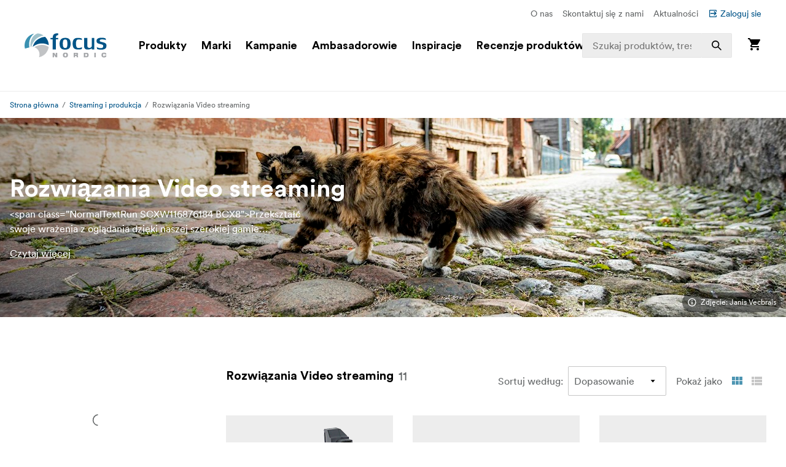

--- FILE ---
content_type: text/html; charset=utf-8
request_url: https://www.focusnordic.pl/produkty/streaming-i-produkcja/rozwiazania-video-streaming
body_size: 45018
content:
<!DOCTYPE html><html lang="pl"><head><meta charSet="utf-8"/><title>Rozwiązania Video streaming - Streaming i produkcja - Focus Nordic - PL</title><meta name="viewport" content="width=device-width, initial-scale=1.0"/><link rel="canonical" href="https://www.focusnordic.pl/produkty/streaming-i-produkcja/rozwiazania-video-streaming"/><link rel="alternate" hrefLang="bg" href="https://www.focusnordic.bg/produkti/striiming-i-produkfiya/resheniya-za-video-striiming/"/><link rel="alternate" hrefLang="cs" href="https://www.focusnordic.cz/produkty/streamovani-a-produkce/reseni-pro-video-streamovani/"/><link rel="alternate" hrefLang="da" href="https://www.focusnordic.dk/produkter/streaming-og-produktion/losninger-til-videostreaming/"/><link rel="alternate" hrefLang="en" href="https://www.focusnordic.com/products/streaming-production/video-streaming-solutions/"/><link rel="alternate" hrefLang="et" href="https://www.focusnordic.ee/tooted/voogedastus-ja-tootmine/video-voogedastuse-lahendused/"/><link rel="alternate" hrefLang="fi" href="https://www.focusnordic.fi/tuotteet/suoratoisto-tuotanto/videon-suoratoistoratkaisut/"/><link rel="alternate" hrefLang="is" href="https://www.focusnordic.is/products/streaming-production/video-streaming-solutions/"/><link rel="alternate" hrefLang="lt" href="https://www.focusnordic.lt/produktai/tiesiogines-translaicijos-ir-gamyba/vaizdo-transliavimo-sprendimai/"/><link rel="alternate" hrefLang="lv" href="https://www.focusnordic.lv/produkti/straumesana-producesana/video-straumesanas-risinajumi/"/><link rel="alternate" hrefLang="no" href="https://www.focusnordic.no/produkter/streaming-produksjon/video-streaming-losninger/"/><link rel="alternate" hrefLang="ro" href="https://www.focusnordic.ro/produse/streaming-si-productie/solutii-de-streaming-video/"/><link rel="alternate" hrefLang="sk" href="https://www.focusnordic.sk/produkty/streaming-a-produkcia/riesenia-pre-video-streaming/"/><link rel="alternate" hrefLang="sv" href="https://www.focusnordic.se/produkter/streaming-production/losningar-for-video-streaming/"/><meta name="next-head-count" content="17"/><script>
                window.PageDataLayer = window.PageDataLayer || [];
                function gtag(){PageDataLayer.push(arguments);}
                gtag('consent', 'default', {
                  'ad_storage': 'denied',
                  'ad_user_data': 'denied',
                  'ad_personalization': 'denied',
                  'analytics_storage': 'denied',
                  'wait_for_update': 1000
                });
              </script><link rel="preload" href="/_next/static/media/22b6e1e106c02135-s.p.woff2" as="font" type="font/woff2" crossorigin="anonymous" data-next-font="size-adjust"/><link rel="preload" href="/_next/static/media/26e9d981851ce804-s.p.woff2" as="font" type="font/woff2" crossorigin="anonymous" data-next-font="size-adjust"/><link rel="preload" href="/_next/static/css/ff4abf94ad9aeba3.css" as="style"/><link rel="stylesheet" href="/_next/static/css/ff4abf94ad9aeba3.css" data-n-g=""/><noscript data-n-css=""></noscript><script defer="" nomodule="" src="/_next/static/chunks/polyfills-42372ed130431b0a.js"></script><script src="/_next/static/chunks/webpack-73afe5647af1f229.js" defer=""></script><script src="/_next/static/chunks/framework-64ad27b21261a9ce.js" defer=""></script><script src="/_next/static/chunks/main-80a8a1878fa20f3c.js" defer=""></script><script src="/_next/static/chunks/pages/_app-22e30d5afb82e51b.js" defer=""></script><script src="/_next/static/chunks/510-1645de8dcf14f7b5.js" defer=""></script><script src="/_next/static/chunks/731-ea3545360814aa40.js" defer=""></script><script src="/_next/static/chunks/pages/%5B%5B...page%5D%5D-ed974f2150b5ceda.js" defer=""></script><script src="/_next/static/wrbupQURT8DkZ7eNkxHjt/_buildManifest.js" defer=""></script><script src="/_next/static/wrbupQURT8DkZ7eNkxHjt/_ssgManifest.js" defer=""></script><style data-styled="" data-styled-version="5.3.11">html,body,div,span,applet,object,iframe,h1,h2,h3,h4,h5,h6,p,blockquote,pre,a,abbr,acronym,address,big,cite,code,del,dfn,em,img,ins,kbd,q,s,samp,small,strike,strong,sub,sup,tt,var,b,u,i,center,dl,dt,dd,ol,ul,li,fieldset,form,label,legend,table,caption,tbody,tfoot,thead,tr,th,td,article,aside,canvas,details,embed,figure,figcaption,footer,header,hgroup,menu,nav,output,ruby,section,summary,time,mark,audio,video{margin:0;padding:0;border:0;font-size:100%;font:inherit;vertical-align:baseline;}/*!sc*/
article,aside,details,figcaption,figure,footer,header,hgroup,menu,nav,section{display:block;}/*!sc*/
body{line-height:1;}/*!sc*/
ol,ul,li{list-style:none;}/*!sc*/
blockquote,q{quotes:none;}/*!sc*/
blockquote:before,blockquote:after,q:before,q:after{content:'';content:none;}/*!sc*/
table{border-collapse:collapse;border-spacing:0;}/*!sc*/
input{-webkit-appearance:none;-moz-appearance:none;-webkit-appearance:none;-moz-appearance:none;appearance:none;}/*!sc*/
button{border:none;margin:0;padding:0;width:auto;overflow:visible;text-align:inherit;border-radius:0;cursor:pointer;background:transparent;text-rendering:geometricPrecision;color:inherit;font:inherit;line-height:normal;-webkit-font-smoothing:inherit;-moz-osx-font-smoothing:inherit;-webkit-appearance:none;}/*!sc*/
html{box-sizing:border-box;}/*!sc*/
*,*:before,*:after{box-sizing:inherit;}/*!sc*/
img{max-width:100%;}/*!sc*/
a{display:inline-block;-webkit-text-decoration:none;text-decoration:none;color:inherit;}/*!sc*/
.simple-modal-opened{overflow:hidden !important;}/*!sc*/
body{font-size:16px;font-family:'__circular_1138a5','__circular_Fallback_1138a5',helvetica,sans-serif;text-rendering:geometricPrecision;}/*!sc*/
data-styled.g1[id="sc-global-jXtbOp1"]{content:"sc-global-jXtbOp1,"}/*!sc*/
.dgcLwk{display:block;width:16px;height:16px;margin-right:4px;margin-bottom:0px;}/*!sc*/
.bzNsSw{display:block;width:128px;height:40px;}/*!sc*/
.ldXVyj{display:block;width:24px;height:24px;}/*!sc*/
.eYMnJT{display:block;width:160px;height:160px;}/*!sc*/
.bPMKFz{display:block;width:24px;height:24px;margin-right:24px;}/*!sc*/
.eamusV{display:block;width:80px;height:24px;}/*!sc*/
.kXpkvv{display:block;width:16px;height:16px;}/*!sc*/
.igyoJe{display:block;width:20px;height:20px;margin-left:8px;}/*!sc*/
.faZWxV{display:block;width:20px;height:20px;margin-right:8px;}/*!sc*/
.jtbMPL{display:block;width:20px;height:20px;}/*!sc*/
.eDlQLN{display:block;width:134px;height:40px;}/*!sc*/
data-styled.g2[id="sc-f5dde766-0"]{content:"dgcLwk,bzNsSw,ldXVyj,eYMnJT,bPMKFz,eamusV,kXpkvv,igyoJe,faZWxV,jtbMPL,eDlQLN,"}/*!sc*/
.ksJhAu{display:-webkit-inline-box;display:-webkit-inline-flex;display:-ms-inline-flexbox;display:inline-flex;-webkit-align-items:center;-webkit-box-align:center;-ms-flex-align:center;align-items:center;border-radius:2px;-webkit-text-decoration:none;text-decoration:none;font-weight:700;width:100%;-webkit-transition:background-color 0.25s;transition:background-color 0.25s;text-align:center;-webkit-box-pack:center;-webkit-justify-content:center;-ms-flex-pack:center;justify-content:center;background-color:#005488;color:#FFFFFF;padding:12px 24px;line-height:24px;}/*!sc*/
.ksJhAu:disabled{opacity:30%;cursor:not-allowed;}/*!sc*/
.ksJhAu:hover{-webkit-text-decoration:none;text-decoration:none;}/*!sc*/
.ksJhAu:hover:not([disabled]){background-color:#002B45;}/*!sc*/
.ksJhAu:focus-visible:not([disabled]){background-color:#002B45;}/*!sc*/
.ksJhAu:active:not([disabled]){background-color:#005488;}/*!sc*/
.ksJhAu .sc-f5dde766-0 polygon,.ksJhAu .sc-f5dde766-0 path{fill:#FFFFFF;}/*!sc*/
.bIZZhV{display:-webkit-inline-box;display:-webkit-inline-flex;display:-ms-inline-flexbox;display:inline-flex;-webkit-align-items:center;-webkit-box-align:center;-ms-flex-align:center;align-items:center;border-radius:2px;-webkit-text-decoration:none;text-decoration:none;font-weight:700;width:auto;-webkit-transition:background-color 0.25s;transition:background-color 0.25s;text-align:center;-webkit-box-pack:center;-webkit-justify-content:center;-ms-flex-pack:center;justify-content:center;background-color:transparent;color:#005488;padding:12px 24px;line-height:24px;font-weight:400;padding:0px;padding:0px;}/*!sc*/
.bIZZhV:disabled{opacity:30%;cursor:not-allowed;}/*!sc*/
.bIZZhV:hover{-webkit-text-decoration:none;text-decoration:none;}/*!sc*/
.bIZZhV:hover:not([disabled]){background-color:transparent;}/*!sc*/
.bIZZhV:focus-visible:not([disabled]){background-color:transparent;}/*!sc*/
.bIZZhV .sc-f5dde766-0 polygon,.bIZZhV .sc-f5dde766-0 path{fill:#005488;}/*!sc*/
.hFveiD{display:-webkit-inline-box;display:-webkit-inline-flex;display:-ms-inline-flexbox;display:inline-flex;-webkit-align-items:center;-webkit-box-align:center;-ms-flex-align:center;align-items:center;border-radius:2px;-webkit-text-decoration:none;text-decoration:none;font-weight:700;box-shadow:inset 0 0 0 1px #C6C6C6;width:100%;-webkit-transition:background-color 0.25s;transition:background-color 0.25s;text-align:center;-webkit-box-pack:center;-webkit-justify-content:center;-ms-flex-pack:center;justify-content:center;background-color:#FFFFFF;color:#646768;font-weight:400;padding:12px 24px;line-height:24px;}/*!sc*/
.hFveiD:disabled{opacity:30%;cursor:not-allowed;}/*!sc*/
.hFveiD:hover{-webkit-text-decoration:none;text-decoration:none;}/*!sc*/
.hFveiD:hover:not([disabled]){background-color:#EDEDED;}/*!sc*/
.hFveiD:focus-visible:not([disabled]){background-color:#EDEDED;}/*!sc*/
.hFveiD:active:not([disabled]){background-color:#FFFFFF;}/*!sc*/
@media screen and (min-width:640px){.hFveiD{margin-right:8px;}}/*!sc*/
@media screen and (min-width:640px){.hFveiD{margin-right:8px;}}/*!sc*/
.hFveiD .sc-f5dde766-0 polygon,.hFveiD .sc-f5dde766-0 path{fill:#646768;}/*!sc*/
.eSSUdx{display:-webkit-inline-box;display:-webkit-inline-flex;display:-ms-inline-flexbox;display:inline-flex;-webkit-align-items:center;-webkit-box-align:center;-ms-flex-align:center;align-items:center;border-radius:2px;-webkit-text-decoration:none;text-decoration:none;font-weight:700;width:auto;-webkit-transition:background-color 0.25s;transition:background-color 0.25s;text-align:center;-webkit-box-pack:center;-webkit-justify-content:center;-ms-flex-pack:center;justify-content:center;background-color:#03704C;color:#FFFFFF;font-size:14px;padding:4px 10px;line-height:24px;white-space:nowrap;z-index:1;}/*!sc*/
.eSSUdx:disabled{opacity:30%;cursor:not-allowed;}/*!sc*/
.eSSUdx:hover{-webkit-text-decoration:none;text-decoration:none;}/*!sc*/
.eSSUdx:hover:not([disabled]){background-color:#15824F;}/*!sc*/
.eSSUdx:focus-visible:not([disabled]){background-color:#15824F;}/*!sc*/
.eSSUdx:active:not([disabled]){background-color:#03704C;}/*!sc*/
.eSSUdx .sc-f5dde766-0 polygon,.eSSUdx .sc-f5dde766-0 path{fill:#FFFFFF;}/*!sc*/
.dEBldY{display:-webkit-inline-box;display:-webkit-inline-flex;display:-ms-inline-flexbox;display:inline-flex;-webkit-align-items:center;-webkit-box-align:center;-ms-flex-align:center;align-items:center;border-radius:2px;-webkit-text-decoration:none;text-decoration:none;font-weight:700;width:auto;-webkit-transition:background-color 0.25s;transition:background-color 0.25s;text-align:center;-webkit-box-pack:center;-webkit-justify-content:center;-ms-flex-pack:center;justify-content:center;background-color:#FFFFFF;color:#005488;padding:12px 24px;line-height:24px;white-space:nowrap;}/*!sc*/
.dEBldY:disabled{opacity:30%;cursor:not-allowed;}/*!sc*/
.dEBldY:hover{-webkit-text-decoration:none;text-decoration:none;}/*!sc*/
.dEBldY .sc-f5dde766-0 polygon,.dEBldY .sc-f5dde766-0 path{fill:#3D778F;}/*!sc*/
data-styled.g3[id="sc-4a20dff4-0"]{content:"ksJhAu,bIZZhV,hFveiD,eSSUdx,dEBldY,"}/*!sc*/
.bXUgxD{display:-webkit-box;display:-webkit-flex;display:-ms-flexbox;display:flex;position:fixed;top:150px;left:0;width:100%;height:calc(100vh - 150px);-webkit-transition:opacity 0.3s;transition:opacity 0.3s;background:rgba(0,0,0,0.3);opacity:0;pointer-events:none;z-index:1000;}/*!sc*/
.gA-Dzjf{display:-webkit-box;display:-webkit-flex;display:-ms-flexbox;display:flex;position:fixed;top:0px;left:0;width:100%;height:calc(100vh - 0px);-webkit-transition:opacity 0.3s;transition:opacity 0.3s;background:rgba(0,0,0,0.3);opacity:0;pointer-events:none;z-index:1000;}/*!sc*/
@media screen and (min-width:0em) and (max-width:77.4375em){.hXGqmg{display:-webkit-box;display:-webkit-flex;display:-ms-flexbox;display:flex;position:fixed;top:0px;left:0;width:100%;height:calc(100vh - 0px);-webkit-transition:opacity 0.3s;transition:opacity 0.3s;background:rgba(0,0,0,0.3);opacity:0;pointer-events:none;z-index:5;}}/*!sc*/
data-styled.g9[id="sc-dbf67ee9-0"]{content:"bXUgxD,gA-Dzjf,hXGqmg,"}/*!sc*/
.kBaBko{display:-webkit-box;display:-webkit-flex;display:-ms-flexbox;display:flex;-webkit-box-pack:justify;-webkit-justify-content:space-between;-ms-flex-pack:justify;justify-content:space-between;-webkit-flex-direction:column;-ms-flex-direction:column;flex-direction:column;width:auto;background:white;height:100%;overflow:auto;-webkit-transition:-webkit-transform 0.3s;-webkit-transition:transform 0.3s;transition:transform 0.3s;-webkit-transform:translateX(-100%);-ms-transform:translateX(-100%);transform:translateX(-100%);box-shadow:0 0 10px rgba(0,0,0,0.1);}/*!sc*/
.kBaBko:focus{outline:none;}/*!sc*/
.gUjenb{display:-webkit-box;display:-webkit-flex;display:-ms-flexbox;display:flex;-webkit-box-pack:justify;-webkit-justify-content:space-between;-ms-flex-pack:justify;justify-content:space-between;-webkit-flex-direction:column;-ms-flex-direction:column;flex-direction:column;width:90%;background:white;height:100%;overflow:auto;-webkit-transition:-webkit-transform 0.3s;-webkit-transition:transform 0.3s;transition:transform 0.3s;-webkit-transform:translateX(-100%);-ms-transform:translateX(-100%);transform:translateX(-100%);box-shadow:0 0 10px rgba(0,0,0,0.1);}/*!sc*/
.gUjenb:focus{outline:none;}/*!sc*/
@media screen and (min-width:0em) and (max-width:77.4375em){.cCGdDA{display:-webkit-box;display:-webkit-flex;display:-ms-flexbox;display:flex;-webkit-box-pack:justify;-webkit-justify-content:space-between;-ms-flex-pack:justify;justify-content:space-between;-webkit-flex-direction:column;-ms-flex-direction:column;flex-direction:column;width:90%;background:white;height:100%;overflow:auto;-webkit-transition:-webkit-transform 0.3s;-webkit-transition:transform 0.3s;transition:transform 0.3s;-webkit-transform:translateX(-100%);-ms-transform:translateX(-100%);transform:translateX(-100%);box-shadow:0 0 10px rgba(0,0,0,0.1);}.cCGdDA:focus{outline:none;}}/*!sc*/
data-styled.g10[id="sc-dbf67ee9-1"]{content:"kBaBko,gUjenb,cCGdDA,"}/*!sc*/
.bnhzrJ{background:none;border:none;padding:4px;cursor:pointer;display:-webkit-inline-box;display:-webkit-inline-flex;display:-ms-inline-flexbox;display:inline-flex;-webkit-align-items:center;-webkit-box-align:center;-ms-flex-align:center;align-items:center;-webkit-box-pack:center;-webkit-justify-content:center;-ms-flex-pack:center;justify-content:center;border-radius:4px;}/*!sc*/
data-styled.g11[id="sc-dbf67ee9-2"]{content:"bnhzrJ,"}/*!sc*/
.hMHKHz{display:none;padding:20px 16px;border-bottom:1px solid #E5E5E5;-webkit-box-pack:justify;-webkit-justify-content:space-between;-ms-flex-pack:justify;justify-content:space-between;-webkit-align-items:center;-webkit-box-align:center;-ms-flex-align:center;align-items:center;display:-webkit-box;display:-webkit-flex;display:-ms-flexbox;display:flex;}/*!sc*/
.hMHKHz .sc-dbf67ee9-2{margin-left:auto;}/*!sc*/
.ctYpzI{display:none;padding:20px 16px;border-bottom:1px solid #E5E5E5;-webkit-box-pack:justify;-webkit-justify-content:space-between;-ms-flex-pack:justify;justify-content:space-between;-webkit-align-items:center;-webkit-box-align:center;-ms-flex-align:center;align-items:center;}/*!sc*/
.ctYpzI .sc-dbf67ee9-2{margin-left:auto;}/*!sc*/
@media screen and (min-width:0em) and (max-width:77.4375em){.ctYpzI{display:-webkit-box;display:-webkit-flex;display:-ms-flexbox;display:flex;}}/*!sc*/
data-styled.g12[id="sc-dbf67ee9-3"]{content:"hMHKHz,ctYpzI,"}/*!sc*/
.jTIHLi{display:none;-webkit-flex:1;-ms-flex:1;flex:1;outline:none;background:transparent;border:none;cursor:default;display:block;}/*!sc*/
.iOPZDd{display:none;-webkit-flex:1;-ms-flex:1;flex:1;outline:none;background:transparent;border:none;cursor:default;}/*!sc*/
@media screen and (min-width:0em) and (max-width:77.4375em){.iOPZDd{display:block;}}/*!sc*/
data-styled.g13[id="sc-dbf67ee9-4"]{content:"jTIHLi,iOPZDd,"}/*!sc*/
.fKKxpX{color:#646768;line-height:24px;margin-bottom:16px;}/*!sc*/
@media screen and (min-width:769px){.fKKxpX{font-size:16px;}}/*!sc*/
.eHgEkw{color:#000000;font-size:18px;font-weight:700;line-height:24px;margin-bottom:0px;}/*!sc*/
.kKklky{color:#646768;font-size:18px;font-weight:400;line-height:24px;margin-bottom:0px;}/*!sc*/
.dUJYEy{color:#FFFFFF;font-size:24px;font-weight:700;line-height:32px;margin-bottom:4px;}/*!sc*/
@media screen and (min-width:769px){.dUJYEy{font-size:32px;line-height:40px;}}/*!sc*/
@media screen and (min-width:968px){.dUJYEy{font-size:40px;line-height:48px;}}/*!sc*/
.dToDAF{color:#FFFFFF;line-height:24px;margin-bottom:0px;overflow:hidden;display:-webkit-box;-webkit-line-clamp:2;-webkit-box-orient:vertical;white-space:normal;}/*!sc*/
@media screen and (min-width:769px){.dToDAF{font-size:16px;}}/*!sc*/
.ekBSsI{font-size:12px;line-height:16px;color:#FFFFFF;margin-bottom:0px;margin-left:6px;}/*!sc*/
.hkMfhX{font-size:16px;font-weight:700;line-height:20px;margin-bottom:0px;margin-right:8px;}/*!sc*/
@media screen and (min-width:968px){.hkMfhX{font-size:20px;line-height:32px;}}/*!sc*/
.dcTpnz{color:#646768;font-size:16px;font-weight:400;line-height:20px;margin-bottom:0px;margin-left:8px;white-space:nowrap;}/*!sc*/
@media screen and (min-width:769px){.dcTpnz{font-size:18px;}}/*!sc*/
@media screen and (min-width:968px){.dcTpnz{font-size:24px;line-height:32px;}}/*!sc*/
.fgYuNR{font-size:16px;font-weight:700;line-height:20px;margin-bottom:0px;margin-right:8px;white-space:nowrap;}/*!sc*/
@media screen and (min-width:968px){.fgYuNR{font-size:20px;line-height:32px;}}/*!sc*/
.bhVYXL{color:#646768;font-size:16px;font-weight:400;line-height:20px;margin-bottom:0px;margin-right:16px;white-space:nowrap;}/*!sc*/
@media screen and (min-width:968px){.bhVYXL{font-size:20px;line-height:32px;}}/*!sc*/
.kunbPR{color:#646768;font-weight:400;line-height:24px;margin-bottom:0px;margin-right:8px;white-space:nowrap;display:none;}/*!sc*/
@media screen and (min-width:769px){.kunbPR{font-size:16px;}}/*!sc*/
@media screen and (min-width:640px){.kunbPR{display:block;}}/*!sc*/
.iDWmIc{color:#646768;font-size:10px;font-weight:700;line-height:18px;margin-bottom:0px;text-transform:uppercase;display:block;}/*!sc*/
@media screen and (min-width:640px){.iDWmIc{font-size:12px;line-height:24px;}}/*!sc*/
.BJpTo{color:#000000;font-size:16px;font-weight:700;line-height:20px;margin-bottom:8px;word-break:break-word;display:block;}/*!sc*/
@media screen and (min-width:640px){.BJpTo{font-size:18px;line-height:24px;}}/*!sc*/
.kmxMhO{color:#646768;font-size:12px;font-weight:700;line-height:20px;margin-bottom:0px;white-space:nowrap;display:block;}/*!sc*/
@media screen and (min-width:640px){.kmxMhO{font-size:14px;line-height:24px;}}/*!sc*/
.fLnmVq{color:#646768;font-size:12px;line-height:20px;margin-bottom:0px;white-space:nowrap;display:block;}/*!sc*/
@media screen and (min-width:640px){.fLnmVq{font-size:14px;line-height:24px;}}/*!sc*/
.hvcTeg{color:#646768;font-size:12px;line-height:20px;margin-bottom:0px;display:block;}/*!sc*/
@media screen and (min-width:640px){.hvcTeg{font-size:14px;line-height:24px;}}/*!sc*/
.jeLTGm{font-size:18px;line-height:18px;color:#000000;margin-bottom:0px;margin-right:4px;-webkit-text-decoration:none;text-decoration:none;display:block;}/*!sc*/
.ftzXSs{font-size:14px;line-height:14px;color:#000000;margin-bottom:0px;-webkit-text-decoration:none;text-decoration:none;display:block;}/*!sc*/
.iTnoqX{font-size:18px;line-height:18px;color:#646768;margin-bottom:0px;margin-right:4px;-webkit-text-decoration:none;text-decoration:none;display:block;}/*!sc*/
.YqvyV{font-size:14px;line-height:14px;color:#646768;margin-bottom:0px;-webkit-text-decoration:none;text-decoration:none;display:block;}/*!sc*/
.hqccnI{color:#FFFFFF;line-height:24px;margin-bottom:0px;white-space:pre-wrap;}/*!sc*/
@media screen and (min-width:769px){.hqccnI{font-size:16px;}}/*!sc*/
.bAvfuv{color:#C6C6C6;line-height:24px;margin-bottom:16px;}/*!sc*/
@media screen and (min-width:769px){.bAvfuv{font-size:16px;}}/*!sc*/
.inrARo{color:#FFFFFF;font-size:16px;font-weight:700;line-height:20px;margin-bottom:28px;}/*!sc*/
@media screen and (min-width:968px){.inrARo{font-size:20px;line-height:32px;}}/*!sc*/
.jOXZhA{color:#FFFFFF;font-size:18px;font-weight:700;line-height:24px;margin-bottom:8px;}/*!sc*/
@media screen and (min-width:968px){.jOXZhA{font-size:24px;line-height:32px;}}/*!sc*/
.jDRVVB{color:#FFFFFF;line-height:24px;margin-bottom:0px;}/*!sc*/
@media screen and (min-width:769px){.jDRVVB{font-size:16px;}}/*!sc*/
data-styled.g14[id="sc-2bcb8701-0"]{content:"fKKxpX,eHgEkw,kKklky,dUJYEy,dToDAF,ekBSsI,hkMfhX,dcTpnz,fgYuNR,bhVYXL,kunbPR,iDWmIc,BJpTo,kmxMhO,fLnmVq,hvcTeg,jeLTGm,ftzXSs,iTnoqX,YqvyV,hqccnI,bAvfuv,inrARo,jOXZhA,jDRVVB,"}/*!sc*/
.VmXrN{color:#646768;font-size:14px;line-height:24px;margin-bottom:0px;margin-right:16px;}/*!sc*/
.hKnUeB{color:#C6C6C6;line-height:24px;margin-bottom:8px;}/*!sc*/
@media screen and (min-width:769px){.hKnUeB{font-size:16px;}}/*!sc*/
data-styled.g15[id="sc-2bcb8701-1"]{content:"VmXrN,hKnUeB,"}/*!sc*/
.kwzKCP{color:#005488;font-size:14px;line-height:24px;margin-bottom:0px;display:-webkit-box;display:-webkit-flex;display:-ms-flexbox;display:flex;-webkit-align-items:center;-webkit-box-align:center;-ms-flex-align:center;align-items:center;}/*!sc*/
.inikvW{color:#FFFFFF;line-height:24px;margin-bottom:16px;margin-top:16px;}/*!sc*/
@media screen and (min-width:769px){.inikvW{font-size:16px;}}/*!sc*/
.hkAhkq{color:#C6C6C6;line-height:24px;margin-bottom:8px;}/*!sc*/
@media screen and (min-width:769px){.hkAhkq{font-size:16px;}}/*!sc*/
data-styled.g16[id="sc-2bcb8701-2"]{content:"kwzKCP,inikvW,hkAhkq,"}/*!sc*/
.bALQUy{color:#000000;font-size:16px;line-height:24px;margin-bottom:0px;}/*!sc*/
@media screen and (min-width:1240px){.bALQUy{font-size:18px;}}/*!sc*/
data-styled.g17[id="sc-2bcb8701-3"]{content:"bALQUy,"}/*!sc*/
.dCqFAt{color:#646768;font-weight:400;line-height:24px;margin-bottom:0px;margin-right:8px;white-space:nowrap;display:none;}/*!sc*/
@media screen and (min-width:769px){.dCqFAt{font-size:16px;}}/*!sc*/
@media screen and (min-width:640px){.dCqFAt{display:block;}}/*!sc*/
.cycYeX{color:#FFFFFF;line-height:24px;margin-bottom:8px;white-space:nowrap;}/*!sc*/
@media screen and (min-width:769px){.cycYeX{font-size:16px;}}/*!sc*/
data-styled.g18[id="sc-2bcb8701-4"]{content:"dCqFAt,cycYeX,"}/*!sc*/
.ffNrZp{display:-webkit-box;display:-webkit-flex;display:-ms-flexbox;display:flex;-webkit-flex:1;-ms-flex:1;flex:1;width:100%;}/*!sc*/
.jZaLXO{display:-webkit-box;display:-webkit-flex;display:-ms-flexbox;display:flex;-webkit-box-pack:center;-webkit-justify-content:center;-ms-flex-pack:center;justify-content:center;width:100%;background-color:#FFFFFF;position:relative;}/*!sc*/
.iErkon{display:-webkit-box;display:-webkit-flex;display:-ms-flexbox;display:flex;-webkit-flex-direction:column;-ms-flex-direction:column;flex-direction:column;display:none;width:100%;position:relative;}/*!sc*/
@media screen and (min-width:968px){.iErkon{display:-webkit-box;display:-webkit-flex;display:-ms-flexbox;display:flex;}}/*!sc*/
.dacYBC{display:-webkit-box;display:-webkit-flex;display:-ms-flexbox;display:flex;-webkit-flex-direction:column;-ms-flex-direction:column;flex-direction:column;-webkit-align-items:center;-webkit-box-align:center;-ms-flex-align:center;align-items:center;width:100%;}/*!sc*/
.euLDtE{display:-webkit-box;display:-webkit-flex;display:-ms-flexbox;display:flex;padding-top:10px;padding-bottom:10px;padding-left:40px;padding-right:40px;-webkit-box-pack:end;-webkit-justify-content:flex-end;-ms-flex-pack:end;justify-content:flex-end;max-width:1440px;width:100%;}/*!sc*/
.gYkUGp{display:-webkit-box;display:-webkit-flex;display:-ms-flexbox;display:flex;}/*!sc*/
.jpVa-Di{display:-webkit-box;display:-webkit-flex;display:-ms-flexbox;display:flex;width:100%;height:60px;}/*!sc*/
.cALXUg{display:-webkit-box;display:-webkit-flex;display:-ms-flexbox;display:flex;-webkit-flex-direction:column;-ms-flex-direction:column;flex-direction:column;-webkit-align-items:center;-webkit-box-align:center;-ms-flex-align:center;align-items:center;width:100%;height:60px;background-color:#FFFFFF;top:0;z-index:4;z-index:4;}/*!sc*/
.fTCiuW{display:-webkit-box;display:-webkit-flex;display:-ms-flexbox;display:flex;-webkit-box-pack:center;-webkit-justify-content:center;-ms-flex-pack:center;justify-content:center;width:100%;background-color:#FFFFFF;position:static;}/*!sc*/
.gNHoSm{display:-webkit-box;display:-webkit-flex;display:-ms-flexbox;display:flex;-webkit-box-pack:center;-webkit-justify-content:center;-ms-flex-pack:center;justify-content:center;width:100%;}/*!sc*/
.jPgxlc{display:-webkit-box;display:-webkit-flex;display:-ms-flexbox;display:flex;padding-left:16px;padding-right:16px;-webkit-align-items:center;-webkit-box-align:center;-ms-flex-align:center;align-items:center;-webkit-box-pack:justify;-webkit-justify-content:space-between;-ms-flex-pack:justify;justify-content:space-between;width:100%;max-width:1440px;top:0;}/*!sc*/
.gOhfiG{display:-webkit-box;display:-webkit-flex;display:-ms-flexbox;display:flex;margin-right:24px;-webkit-align-items:center;-webkit-box-align:center;-ms-flex-align:center;align-items:center;-webkit-flex:1;-ms-flex:1;flex:1;position:relative;}/*!sc*/
@media screen and (min-width:968px){.gOhfiG{margin-left:32px;}}/*!sc*/
@media screen and (min-width:1240px){.gOhfiG{margin-left:40px;}}/*!sc*/
@media screen and (min-width:1440px){.gOhfiG{margin-left:60px;}}/*!sc*/
.bHBAiz{display:-webkit-box;display:-webkit-flex;display:-ms-flexbox;display:flex;-webkit-box-pack:start;-webkit-justify-content:flex-start;-ms-flex-pack:start;justify-content:flex-start;min-width:75%;}/*!sc*/
.hiCdax{display:-webkit-box;display:-webkit-flex;display:-ms-flexbox;display:flex;-webkit-align-items:center;-webkit-box-align:center;-ms-flex-align:center;align-items:center;-webkit-flex:1;-ms-flex:1;flex:1;height:100%;width:25%;right:0;position:absolute;-webkit-transition:width .25s;transition:width .25s;}/*!sc*/
.cLxPle{display:-webkit-box;display:-webkit-flex;display:-ms-flexbox;display:flex;width:100%;position:relative;}/*!sc*/
.dGOnam{display:-webkit-box;display:-webkit-flex;display:-ms-flexbox;display:flex;width:100%;}/*!sc*/
.bgTvqN{display:-webkit-box;display:-webkit-flex;display:-ms-flexbox;display:flex;-webkit-align-items:center;-webkit-box-align:center;-ms-flex-align:center;align-items:center;height:100%;position:absolute;right:0;}/*!sc*/
.ftROoV{display:-webkit-box;display:-webkit-flex;display:-ms-flexbox;display:flex;width:100%;position:absolute;top:100%;left:0;}/*!sc*/
.juTFBD{display:-webkit-box;display:-webkit-flex;display:-ms-flexbox;display:flex;-webkit-align-items:center;-webkit-box-align:center;-ms-flex-align:center;align-items:center;-webkit-flex:1;-ms-flex:1;flex:1;width:100%;max-width:20%;height:100%;position:static;visibility:hidden;}/*!sc*/
.jUMBGL{display:-webkit-box;display:-webkit-flex;display:-ms-flexbox;display:flex;-webkit-flex-direction:column;-ms-flex-direction:column;flex-direction:column;-webkit-align-items:flex-end;-webkit-box-align:flex-end;-ms-flex-align:flex-end;align-items:flex-end;}/*!sc*/
.clnelC{display:-webkit-box;display:-webkit-flex;display:-ms-flexbox;display:flex;-webkit-box-pack:center;-webkit-justify-content:center;-ms-flex-pack:center;justify-content:center;width:100%;max-height:calc(100vh - 160px);overflow:auto;}/*!sc*/
.egdNFV{display:-webkit-box;display:-webkit-flex;display:-ms-flexbox;display:flex;margin-left:16px;margin-right:16px;padding-bottom:24px;padding-top:24px;width:100%;height:100%;max-width:1440px;}/*!sc*/
@media screen and (min-width:640px){.egdNFV{margin-left:24px;margin-right:24px;}}/*!sc*/
@media screen and (min-width:769px){.egdNFV{padding-top:40px;padding-bottom:40px;}}/*!sc*/
.kPQyqG{display:-webkit-box;display:-webkit-flex;display:-ms-flexbox;display:flex;-webkit-flex-direction:column;-ms-flex-direction:column;flex-direction:column;-webkit-flex:1;-ms-flex:1;flex:1;}/*!sc*/
.WVbLR{display:-webkit-box;display:-webkit-flex;display:-ms-flexbox;display:flex;-webkit-align-items:center;-webkit-box-align:center;-ms-flex-align:center;align-items:center;-webkit-box-pack:center;-webkit-justify-content:center;-ms-flex-pack:center;justify-content:center;-webkit-flex:1;-ms-flex:1;flex:1;min-height:320px;width:100%;}/*!sc*/
@media screen and (min-width:968px){.WVbLR{width:auto;}}/*!sc*/
.bLUvjN{display:-webkit-box;display:-webkit-flex;display:-ms-flexbox;display:flex;-webkit-flex-direction:column;-ms-flex-direction:column;flex-direction:column;-webkit-align-items:center;-webkit-box-align:center;-ms-flex-align:center;align-items:center;}/*!sc*/
.hthDin{display:-webkit-box;display:-webkit-flex;display:-ms-flexbox;display:flex;-webkit-flex-direction:column;-ms-flex-direction:column;flex-direction:column;-webkit-align-items:flex-end;-webkit-box-align:flex-end;-ms-flex-align:flex-end;align-items:flex-end;width:100%;position:absolute;left:0;top:100%;}/*!sc*/
.lfBXmH{display:-webkit-box;display:-webkit-flex;display:-ms-flexbox;display:flex;-webkit-flex-direction:column;-ms-flex-direction:column;flex-direction:column;-webkit-flex:1;-ms-flex:1;flex:1;width:100%;overflow:auto;}/*!sc*/
.eSEvuB{display:-webkit-box;display:-webkit-flex;display:-ms-flexbox;display:flex;padding-bottom:80px;display:-webkit-box;display:-webkit-flex;display:-ms-flexbox;display:flex;height:100%;}/*!sc*/
.ihOzpz{display:-webkit-box;display:-webkit-flex;display:-ms-flexbox;display:flex;-webkit-box-pack:center;-webkit-justify-content:center;-ms-flex-pack:center;justify-content:center;width:100%;border-bottom:1px solid #EDEDED;}/*!sc*/
.kircks{display:-webkit-box;display:-webkit-flex;display:-ms-flexbox;display:flex;padding-left:16px;padding-right:16px;margin-top:10px;margin-bottom:10px;-webkit-box-pack:end;-webkit-justify-content:flex-end;-ms-flex-pack:end;justify-content:flex-end;width:100%;max-width:1440px;height:24px;}/*!sc*/
.iwueTL{display:-webkit-box;display:-webkit-flex;display:-ms-flexbox;display:flex;-webkit-flex-direction:column;-ms-flex-direction:column;flex-direction:column;display:-webkit-box;display:-webkit-flex;display:-ms-flexbox;display:flex;width:100%;}/*!sc*/
@media screen and (min-width:968px){.iwueTL{display:none;}}/*!sc*/
.hsPwwo{display:-webkit-box;display:-webkit-flex;display:-ms-flexbox;display:flex;width:100%;height:48px;}/*!sc*/
.beSiFy{display:-webkit-box;display:-webkit-flex;display:-ms-flexbox;display:flex;padding-bottom:10px;padding-left:16px;padding-right:16px;padding-top:10px;-webkit-align-items:center;-webkit-box-align:center;-ms-flex-align:center;align-items:center;-webkit-box-pack:justify;-webkit-justify-content:space-between;-ms-flex-pack:justify;justify-content:space-between;width:100%;height:48px;max-width:1440px;background-color:#FFFFFF;border-bottom:1px solid #EDEDED;border-color:#E5E5E5;position:fixed;z-index:4;z-index:4;}/*!sc*/
@media screen and (min-width:968px){.beSiFy{padding-left:40px;padding-right:40px;}}/*!sc*/
.iHchvh{display:-webkit-box;display:-webkit-flex;display:-ms-flexbox;display:flex;-webkit-box-pack:justify;-webkit-justify-content:space-between;-ms-flex-pack:justify;justify-content:space-between;-webkit-flex:1;-ms-flex:1;flex:1;-webkit-flex-wrap:wrap;-ms-flex-wrap:wrap;flex-wrap:wrap;}/*!sc*/
.iLkfKs{display:-webkit-box;display:-webkit-flex;display:-ms-flexbox;display:flex;margin-right:16px;}/*!sc*/
.biRGrL{display:-webkit-box;display:-webkit-flex;display:-ms-flexbox;display:flex;-webkit-box-pack:center;-webkit-justify-content:center;-ms-flex-pack:center;justify-content:center;width:100%;max-height:calc(100vh - 160px);overflow:visible;}/*!sc*/
.jaeZgV{display:-webkit-box;display:-webkit-flex;display:-ms-flexbox;display:flex;margin-right:20px;}/*!sc*/
.uvQkN{display:-webkit-box;display:-webkit-flex;display:-ms-flexbox;display:flex;padding-bottom:80px;display:block;}/*!sc*/
.gwOqUk{display:-webkit-box;display:-webkit-flex;display:-ms-flexbox;display:flex;padding-top:20px;padding-bottom:20px;padding-left:16px;padding-right:16px;-webkit-box-pack:justify;-webkit-justify-content:space-between;-ms-flex-pack:justify;justify-content:space-between;width:100%;border-bottom:1px solid #EDEDED;}/*!sc*/
.bRlwIF{display:-webkit-box;display:-webkit-flex;display:-ms-flexbox;display:flex;-webkit-flex-direction:column;-ms-flex-direction:column;flex-direction:column;-webkit-align-items:center;-webkit-box-align:center;-ms-flex-align:center;align-items:center;-webkit-flex:1;-ms-flex:1;flex:1;width:100%;min-height:80vh;overflow:hidden;}/*!sc*/
.JQeCK{display:-webkit-box;display:-webkit-flex;display:-ms-flexbox;display:flex;padding-bottom:12px;padding-left:16px;padding-right:16px;padding-top:12px;width:100%;max-width:1440px;}/*!sc*/
.hBrjeN{display:-webkit-box;display:-webkit-flex;display:-ms-flexbox;display:flex;-webkit-flex-direction:column;-ms-flex-direction:column;flex-direction:column;}/*!sc*/
.gicVSO{display:-webkit-box;display:-webkit-flex;display:-ms-flexbox;display:flex;-webkit-flex-direction:column;-ms-flex-direction:column;flex-direction:column;max-width:100%;}/*!sc*/
@media screen and (min-width:769px){.gicVSO{max-width:480px;}}/*!sc*/
.lacUGd{display:-webkit-box;display:-webkit-flex;display:-ms-flexbox;display:flex;-webkit-align-items:center;-webkit-box-align:center;-ms-flex-align:center;align-items:center;}/*!sc*/
.kZSnst{display:-webkit-box;display:-webkit-flex;display:-ms-flexbox;display:flex;margin-bottom:8px;margin-top:0px;-webkit-box-pack:center;-webkit-justify-content:center;-ms-flex-pack:center;justify-content:center;width:100%;}/*!sc*/
@media screen and (min-width:769px){.kZSnst{margin-bottom:64px;}}/*!sc*/
@media screen and (min-width:1240px){.kZSnst{margin-top:64px;}}/*!sc*/
.ioHwAB{display:-webkit-box;display:-webkit-flex;display:-ms-flexbox;display:flex;-webkit-flex-direction:column;-ms-flex-direction:column;flex-direction:column;width:100%;max-width:1440px;}/*!sc*/
.hTwJem{display:-webkit-box;display:-webkit-flex;display:-ms-flexbox;display:flex;-webkit-align-items:flexStart;-webkit-box-align:flexStart;-ms-flex-align:flexStart;align-items:flexStart;width:100%;}/*!sc*/
.hlwwuc{display:-webkit-box;display:-webkit-flex;display:-ms-flexbox;display:flex;-webkit-flex-direction:column;-ms-flex-direction:column;flex-direction:column;}/*!sc*/
@media screen and (min-width:1240px){.hlwwuc{width:25%;}}/*!sc*/
.fhBxdz{display:-webkit-box;display:-webkit-flex;display:-ms-flexbox;display:flex;padding-bottom:80px;padding-top:4px;display:block;}/*!sc*/
.ftEfvS{display:-webkit-box;display:-webkit-flex;display:-ms-flexbox;display:flex;-webkit-align-items:center;-webkit-box-align:center;-ms-flex-align:center;align-items:center;-webkit-box-pack:center;-webkit-justify-content:center;-ms-flex-pack:center;justify-content:center;min-height:200px;}/*!sc*/
.rtHhw{display:-webkit-box;display:-webkit-flex;display:-ms-flexbox;display:flex;padding-left:16px;padding-right:16px;padding-top:24px;padding-bottom:24px;display:-webkit-box;display:-webkit-flex;display:-ms-flexbox;display:flex;width:100%;background-color:#FFFFFF;}/*!sc*/
@media screen and (min-width:1240px){.rtHhw{display:none;}}/*!sc*/
.eyWEiI{display:-webkit-box;display:-webkit-flex;display:-ms-flexbox;display:flex;-webkit-flex-direction:column;-ms-flex-direction:column;flex-direction:column;width:100%;}/*!sc*/
@media screen and (min-width:1240px){.eyWEiI{padding-left:8px;}}/*!sc*/
@media screen and (min-width:1240px){.eyWEiI{width:75%;}}/*!sc*/
.ncLpt{display:-webkit-box;display:-webkit-flex;display:-ms-flexbox;display:flex;padding:16px;-webkit-align-items:center;-webkit-box-align:center;-ms-flex-align:center;align-items:center;display:-webkit-box;display:-webkit-flex;display:-ms-flexbox;display:flex;-webkit-box-pack:justify;-webkit-justify-content:space-between;-ms-flex-pack:justify;justify-content:space-between;-webkit-flex-wrap:wrap;-ms-flex-wrap:wrap;flex-wrap:wrap;background-color:#E1EAED;}/*!sc*/
@media screen and (min-width:1240px){.ncLpt{display:none;}}/*!sc*/
.iTbeqJ{display:-webkit-box;display:-webkit-flex;display:-ms-flexbox;display:flex;-webkit-align-items:end;-webkit-box-align:end;-ms-flex-align:end;align-items:end;-webkit-flex:2;-ms-flex:2;flex:2;}/*!sc*/
.fhbTzW{display:-webkit-box;display:-webkit-flex;display:-ms-flexbox;display:flex;-webkit-flex-wrap:wrap;-ms-flex-wrap:wrap;flex-wrap:wrap;}/*!sc*/
.iiDJUN{display:-webkit-box;display:-webkit-flex;display:-ms-flexbox;display:flex;margin-left:8px;-webkit-box-pack:end;-webkit-justify-content:flex-end;-ms-flex-pack:end;justify-content:flex-end;-webkit-flex:1;-ms-flex:1;flex:1;}/*!sc*/
.iDaFzj{display:-webkit-box;display:-webkit-flex;display:-ms-flexbox;display:flex;-webkit-flex-direction:column;-ms-flex-direction:column;flex-direction:column;padding:16px;padding-left:16px;padding-right:16px;}/*!sc*/
@media screen and (min-width:1240px){.iDaFzj{padding-left:40px;padding-right:32px;}}/*!sc*/
.gaRtUl{display:-webkit-box;display:-webkit-flex;display:-ms-flexbox;display:flex;margin-bottom:16px;-webkit-align-items:flex-start;-webkit-box-align:flex-start;-ms-flex-align:flex-start;align-items:flex-start;-webkit-box-pack:justify;-webkit-justify-content:space-between;-ms-flex-pack:justify;justify-content:space-between;-webkit-flex-wrap:wrap;-ms-flex-wrap:wrap;flex-wrap:wrap;}/*!sc*/
.gMXDhn{display:-webkit-box;display:-webkit-flex;display:-ms-flexbox;display:flex;margin-bottom:8px;-webkit-align-items:center;-webkit-box-align:center;-ms-flex-align:center;align-items:center;display:none;-webkit-flex:2;-ms-flex:2;flex:2;min-width:0%;-webkit-flex-wrap:wrap;-ms-flex-wrap:wrap;flex-wrap:wrap;}/*!sc*/
@media screen and (min-width:1240px){.gMXDhn{display:-webkit-box;display:-webkit-flex;display:-ms-flexbox;display:flex;}}/*!sc*/
.bFQEVG{display:-webkit-box;display:-webkit-flex;display:-ms-flexbox;display:flex;-webkit-align-items:center;-webkit-box-align:center;-ms-flex-align:center;align-items:center;-webkit-box-pack:justify;-webkit-justify-content:space-between;-ms-flex-pack:justify;justify-content:space-between;-webkit-flex:1;-ms-flex:1;flex:1;}/*!sc*/
.gWKqjg{display:-webkit-box;display:-webkit-flex;display:-ms-flexbox;display:flex;display:-webkit-box;display:-webkit-flex;display:-ms-flexbox;display:flex;-webkit-flex:1;-ms-flex:1;flex:1;-webkit-order:1;-ms-flex-order:1;order:1;}/*!sc*/
@media screen and (min-width:640px){.gWKqjg{margin-right:16px;}}/*!sc*/
@media screen and (min-width:1240px){.gWKqjg{display:none;}}/*!sc*/
@media screen and (min-width:640px){.gWKqjg{-webkit-flex:none;-ms-flex:none;flex:none;}}/*!sc*/
.kpKibU{display:-webkit-box;display:-webkit-flex;display:-ms-flexbox;display:flex;-webkit-align-items:center;-webkit-box-align:center;-ms-flex-align:center;align-items:center;-webkit-flex:1;-ms-flex:1;flex:1;-webkit-order:3;-ms-flex-order:3;order:3;}/*!sc*/
@media screen and (min-width:640px){.kpKibU{margin-right:16px;}}/*!sc*/
@media screen and (min-width:640px){.kpKibU{-webkit-flex:none;-ms-flex:none;flex:none;}}/*!sc*/
@media screen and (min-width:640px){.kpKibU{-webkit-order:1;-ms-flex-order:1;order:1;}}/*!sc*/
.jhfjwk{display:-webkit-box;display:-webkit-flex;display:-ms-flexbox;display:flex;-webkit-flex:1;-ms-flex:1;flex:1;}/*!sc*/
@media screen and (min-width:640px){.jhfjwk{min-width:160px;}}/*!sc*/
.gGbmcg{display:-webkit-box;display:-webkit-flex;display:-ms-flexbox;display:flex;display:block;width:100%;}/*!sc*/
.kCSgzm{display:-webkit-box;display:-webkit-flex;display:-ms-flexbox;display:flex;margin-left:8px;margin-right:8px;-webkit-align-items:center;-webkit-box-align:center;-ms-flex-align:center;align-items:center;-webkit-order:2;-ms-flex-order:2;order:2;}/*!sc*/
@media screen and (min-width:640px){.kCSgzm{margin-left:0px;margin-right:0px;}}/*!sc*/
@media screen and (min-width:640px){.kCSgzm{-webkit-order:1;-ms-flex-order:1;order:1;}}/*!sc*/
.eLsZrH{display:-webkit-box;display:-webkit-flex;display:-ms-flexbox;display:flex;padding-left:8px;padding-right:8px;-webkit-flex-wrap:wrap;-ms-flex-wrap:wrap;flex-wrap:wrap;}/*!sc*/
@media screen and (min-width:1240px){.eLsZrH{padding-right:16px;padding-left:24px;}}/*!sc*/
.ldcREP{display:-webkit-box;display:-webkit-flex;display:-ms-flexbox;display:flex;padding-left:8px;padding-right:8px;width:100%;}/*!sc*/
@media screen and (min-width:1240px){.ldcREP{padding-left:16px;padding-right:16px;}}/*!sc*/
@media screen and (min-width:340px){.ldcREP{width:50%;}}/*!sc*/
@media screen and (min-width:769px){.ldcREP{width:33.33333333333333%;}}/*!sc*/
@media screen and (min-width:968px){.ldcREP{width:25%;}}/*!sc*/
@media screen and (min-width:1240px){.ldcREP{width:33.33333333333333%;}}/*!sc*/
.fDKzFt{display:-webkit-box;display:-webkit-flex;display:-ms-flexbox;display:flex;-webkit-flex-direction:column;-ms-flex-direction:column;flex-direction:column;margin-bottom:24px;padding-bottom:16px;-webkit-box-pack:start;-webkit-justify-content:flex-start;-ms-flex-pack:start;justify-content:flex-start;-webkit-flex:1;-ms-flex:1;flex:1;border-bottom:1px solid #EDEDED;border-color:#C6C6C6;position:relative;}/*!sc*/
@media screen and (min-width:769px){.fDKzFt{margin-bottom:40px;}}/*!sc*/
.bsBgxG{display:-webkit-box;display:-webkit-flex;display:-ms-flexbox;display:flex;-webkit-flex-direction:column;-ms-flex-direction:column;flex-direction:column;-webkit-flex:1;-ms-flex:1;flex:1;position:relative;z-index:0;z-index:0;}/*!sc*/
.fneAgg{display:-webkit-box;display:-webkit-flex;display:-ms-flexbox;display:flex;padding:16px;margin-bottom:8px;display:block;background-color:#EDEDED;position:relative;}/*!sc*/
.lcpFDO{display:-webkit-box;display:-webkit-flex;display:-ms-flexbox;display:flex;-webkit-flex-direction:row;-ms-flex-direction:row;flex-direction:row;-webkit-align-items:baseline;-webkit-box-align:baseline;-ms-flex-align:baseline;align-items:baseline;-webkit-flex-wrap:wrap;-ms-flex-wrap:wrap;flex-wrap:wrap;}/*!sc*/
.eVZRwH{display:-webkit-box;display:-webkit-flex;display:-ms-flexbox;display:flex;padding-right:4px;margin-bottom:2px;z-index:2;z-index:2;}/*!sc*/
.dRilRd{display:-webkit-box;display:-webkit-flex;display:-ms-flexbox;display:flex;z-index:2;z-index:2;}/*!sc*/
.ipHypx{display:-webkit-box;display:-webkit-flex;display:-ms-flexbox;display:flex;-webkit-align-items:center;-webkit-box-align:center;-ms-flex-align:center;align-items:center;z-index:2;z-index:2;}/*!sc*/
.djFpOt{display:-webkit-box;display:-webkit-flex;display:-ms-flexbox;display:flex;margin-right:6px;}/*!sc*/
.fzeEFS{display:-webkit-box;display:-webkit-flex;display:-ms-flexbox;display:flex;margin-top:16px;-webkit-align-items:flex-end;-webkit-box-align:flex-end;-ms-flex-align:flex-end;align-items:flex-end;-webkit-box-pack:justify;-webkit-justify-content:space-between;-ms-flex-pack:justify;justify-content:space-between;-webkit-flex-wrap:wrap;-ms-flex-wrap:wrap;flex-wrap:wrap;}/*!sc*/
.dtnLMq{display:-webkit-box;display:-webkit-flex;display:-ms-flexbox;display:flex;margin-top:7px;margin-bottom:7px;padding-right:16px;-webkit-align-items:flex-end;-webkit-box-align:flex-end;-ms-flex-align:flex-end;align-items:flex-end;min-width:128px;}/*!sc*/
.byptc{display:-webkit-box;display:-webkit-flex;display:-ms-flexbox;display:flex;margin-top:4px;}/*!sc*/
@media screen and (min-width:640px){.byptc{margin-top:0px;}}/*!sc*/
.jwCXLo{display:-webkit-box;display:-webkit-flex;display:-ms-flexbox;display:flex;display:none;width:100%;position:absolute;}/*!sc*/
.eqgaPW{display:-webkit-box;display:-webkit-flex;display:-ms-flexbox;display:flex;-webkit-flex-direction:column;-ms-flex-direction:column;flex-direction:column;-webkit-flex:1;-ms-flex:1;flex:1;min-width:72px;visibility:visible;}/*!sc*/
.cSRhPO{display:-webkit-box;display:-webkit-flex;display:-ms-flexbox;display:flex;-webkit-flex-direction:column;-ms-flex-direction:column;flex-direction:column;padding-bottom:32px;padding-left:18px;padding-right:18px;padding-top:24px;width:100%;max-width:1168px;}/*!sc*/
@media screen and (min-width:769px){.cSRhPO{padding-top:40px;padding-bottom:48px;padding-left:40px;padding-right:40px;}}/*!sc*/
.ibonHF{display:-webkit-box;display:-webkit-flex;display:-ms-flexbox;display:flex;max-width:864px;}/*!sc*/
.epbQLs{display:-webkit-box;display:-webkit-flex;display:-ms-flexbox;display:flex;padding-bottom:40px;padding-top:64px;background-color:#000000;}/*!sc*/
@media screen and (min-width:769px){.epbQLs{padding-top:88px;padding-bottom:48px;}}/*!sc*/
.cmSjbz{display:-webkit-box;display:-webkit-flex;display:-ms-flexbox;display:flex;-webkit-flex-direction:column;-ms-flex-direction:column;flex-direction:column;padding-left:16px;padding-right:16px;width:100%;max-width:1440px;}/*!sc*/
@media screen and (min-width:640px){.cmSjbz{padding-left:40px;padding-right:40px;}}/*!sc*/
@media screen and (min-width:968px){.cmSjbz{padding-left:64px;padding-right:64px;}}/*!sc*/
.bDBOku{display:-webkit-box;display:-webkit-flex;display:-ms-flexbox;display:flex;-webkit-flex-direction:column;-ms-flex-direction:column;flex-direction:column;}/*!sc*/
@media screen and (min-width:769px){.bDBOku{-webkit-flex-direction:row;-ms-flex-direction:row;flex-direction:row;}}/*!sc*/
.cgJzRU{display:-webkit-box;display:-webkit-flex;display:-ms-flexbox;display:flex;-webkit-flex-direction:column;-ms-flex-direction:column;flex-direction:column;margin-bottom:40px;-webkit-align-items:center;-webkit-box-align:center;-ms-flex-align:center;align-items:center;width:100%;}/*!sc*/
@media screen and (min-width:769px){.cgJzRU{margin-bottom:0px;}}/*!sc*/
@media screen and (min-width:769px){.cgJzRU{-webkit-align-items:flex-start;-webkit-box-align:flex-start;-ms-flex-align:flex-start;align-items:flex-start;}}/*!sc*/
@media screen and (min-width:769px){.cgJzRU{width:28.57142857142857%;}}/*!sc*/
.fVMufy{display:-webkit-box;display:-webkit-flex;display:-ms-flexbox;display:flex;margin-bottom:24px;}/*!sc*/
.iHiGEC{display:-webkit-box;display:-webkit-flex;display:-ms-flexbox;display:flex;-webkit-flex-direction:column;-ms-flex-direction:column;flex-direction:column;margin-bottom:24px;}/*!sc*/
.fKLGem{display:-webkit-box;display:-webkit-flex;display:-ms-flexbox;display:flex;margin-left:-16px;margin-right:-16px;-webkit-flex:1;-ms-flex:1;flex:1;-webkit-flex-wrap:wrap;-ms-flex-wrap:wrap;flex-wrap:wrap;}/*!sc*/
@media screen and (min-width:769px){.fKLGem{margin-left:0px;margin-right:0px;}}/*!sc*/
.eVBJhB{display:-webkit-box;display:-webkit-flex;display:-ms-flexbox;display:flex;-webkit-flex-direction:column;-ms-flex-direction:column;flex-direction:column;margin-bottom:32px;padding-left:16px;padding-right:16px;width:50%;}/*!sc*/
@media screen and (min-width:769px){.eVBJhB{margin-bottom:48px;padding-left:32px;padding-right:32px;}}/*!sc*/
@media screen and (min-width:1240px){.eVBJhB{width:25%;}}/*!sc*/
.hgMuAA{display:-webkit-box;display:-webkit-flex;display:-ms-flexbox;display:flex;-webkit-flex-direction:column;-ms-flex-direction:column;flex-direction:column;margin-top:40px;margin-bottom:40px;-webkit-align-items:flex-end;-webkit-box-align:flex-end;-ms-flex-align:flex-end;align-items:flex-end;-webkit-box-pack:justify;-webkit-justify-content:space-between;-ms-flex-pack:justify;justify-content:space-between;}/*!sc*/
@media screen and (min-width:769px){.hgMuAA{-webkit-flex-direction:row;-ms-flex-direction:row;flex-direction:row;}}/*!sc*/
.ekQSwS{display:-webkit-box;display:-webkit-flex;display:-ms-flexbox;display:flex;margin-bottom:32px;-webkit-flex:1;-ms-flex:1;flex:1;width:100%;}/*!sc*/
@media screen and (min-width:769px){.ekQSwS{margin-bottom:0px;}}/*!sc*/
@media screen and (min-width:769px){.ekQSwS{max-width:58.333333333333336%;}}/*!sc*/
.kQmOLT{display:-webkit-box;display:-webkit-flex;display:-ms-flexbox;display:flex;-webkit-flex-direction:column;-ms-flex-direction:column;flex-direction:column;margin-bottom:0px;width:100%;}/*!sc*/
.eUYPlr{display:-webkit-box;display:-webkit-flex;display:-ms-flexbox;display:flex;margin-bottom:16px;}/*!sc*/
.jOqxeG{display:-webkit-box;display:-webkit-flex;display:-ms-flexbox;display:flex;padding-left:10px;}/*!sc*/
.gJFDXx{display:-webkit-box;display:-webkit-flex;display:-ms-flexbox;display:flex;-webkit-flex-direction:column;-ms-flex-direction:column;flex-direction:column;-webkit-align-items:flex-start;-webkit-box-align:flex-start;-ms-flex-align:flex-start;align-items:flex-start;width:100%;}/*!sc*/
@media screen and (min-width:414px){.gJFDXx{-webkit-flex-direction:row;-ms-flex-direction:row;flex-direction:row;}}/*!sc*/
.biwuYF{display:-webkit-box;display:-webkit-flex;display:-ms-flexbox;display:flex;margin-right:32px;width:100%;}/*!sc*/
.dwSvPz{display:-webkit-box;display:-webkit-flex;display:-ms-flexbox;display:flex;-webkit-align-items:center;-webkit-box-align:center;-ms-flex-align:center;align-items:center;-webkit-box-pack:end;-webkit-justify-content:flex-end;-ms-flex-pack:end;justify-content:flex-end;}/*!sc*/
.ivPXYp{display:-webkit-box;display:-webkit-flex;display:-ms-flexbox;display:flex;-webkit-flex-direction:column;-ms-flex-direction:column;flex-direction:column;-webkit-box-pack:center;-webkit-justify-content:center;-ms-flex-pack:center;justify-content:center;-webkit-flex:1;-ms-flex:1;flex:1;width:100%;}/*!sc*/
@media screen and (min-width:769px){.ivPXYp{-webkit-flex-direction:row;-ms-flex-direction:row;flex-direction:row;}}/*!sc*/
@media screen and (min-width:769px){.ivPXYp{-webkit-align-items:flex-start;-webkit-box-align:flex-start;-ms-flex-align:flex-start;align-items:flex-start;}}/*!sc*/
@media screen and (min-width:769px){.ivPXYp{-webkit-box-pack:justify;-webkit-justify-content:space-between;-ms-flex-pack:justify;justify-content:space-between;}}/*!sc*/
@media screen and (min-width:769px){.ivPXYp{max-width:33.33333333333333%;}}/*!sc*/
.jliUQ{display:-webkit-box;display:-webkit-flex;display:-ms-flexbox;display:flex;padding-bottom:16px;padding-top:16px;-webkit-flex-wrap:wrap;-ms-flex-wrap:wrap;flex-wrap:wrap;background-color:#272727;}/*!sc*/
@media screen and (min-width:769px){.jliUQ{padding-top:44px;padding-bottom:44px;}}/*!sc*/
.eXjFji{display:-webkit-box;display:-webkit-flex;display:-ms-flexbox;display:flex;-webkit-flex-direction:column-reverse;-ms-flex-direction:column-reverse;flex-direction:column-reverse;padding-left:16px;padding-right:16px;-webkit-box-pack:justify;-webkit-justify-content:space-between;-ms-flex-pack:justify;justify-content:space-between;width:100%;max-width:1440px;}/*!sc*/
@media screen and (min-width:968px){.eXjFji{-webkit-flex-direction:row;-ms-flex-direction:row;flex-direction:row;}}/*!sc*/
@media screen and (min-width:640px){.eXjFji{padding-left:40px;padding-right:40px;}}/*!sc*/
@media screen and (min-width:968px){.eXjFji{padding-left:64px;padding-right:64px;}}/*!sc*/
.cNeOot{display:-webkit-box;display:-webkit-flex;display:-ms-flexbox;display:flex;margin-bottom:8px;margin-right:0px;margin-top:20px;-webkit-flex-shrink:0;-ms-flex-negative:0;flex-shrink:0;}/*!sc*/
@media screen and (min-width:769px){.cNeOot{margin-right:64px;}}/*!sc*/
@media screen and (min-width:968px){.cNeOot{margin-top:8px;}}/*!sc*/
data-styled.g19[id="sc-b85ff245-0"]{content:"ffNrZp,jZaLXO,iErkon,dacYBC,euLDtE,gYkUGp,jpVa-Di,cALXUg,fTCiuW,gNHoSm,jPgxlc,gOhfiG,bHBAiz,hiCdax,cLxPle,dGOnam,bgTvqN,ftROoV,juTFBD,jUMBGL,clnelC,egdNFV,kPQyqG,WVbLR,bLUvjN,hthDin,lfBXmH,eSEvuB,ihOzpz,kircks,iwueTL,hsPwwo,beSiFy,iHchvh,iLkfKs,biRGrL,jaeZgV,uvQkN,gwOqUk,bRlwIF,JQeCK,hBrjeN,gicVSO,lacUGd,kZSnst,ioHwAB,hTwJem,hlwwuc,fhBxdz,ftEfvS,rtHhw,eyWEiI,ncLpt,iTbeqJ,fhbTzW,iiDJUN,iDaFzj,gaRtUl,gMXDhn,bFQEVG,gWKqjg,kpKibU,jhfjwk,gGbmcg,kCSgzm,eLsZrH,ldcREP,fDKzFt,bsBgxG,fneAgg,lcpFDO,eVZRwH,dRilRd,ipHypx,djFpOt,fzeEFS,dtnLMq,byptc,jwCXLo,eqgaPW,cSRhPO,ibonHF,epbQLs,cmSjbz,bDBOku,cgJzRU,fVMufy,iHiGEC,fKLGem,eVBJhB,hgMuAA,ekQSwS,kQmOLT,eUYPlr,jOqxeG,gJFDXx,biwuYF,dwSvPz,ivPXYp,jliUQ,eXjFji,cNeOot,"}/*!sc*/
.cuMWlo .tooltip{max-width:360px;text-align:center;padding:8px 16px;font-size:14px;line-height:22px;border-radius:5px;}/*!sc*/
data-styled.g20[id="sc-eed1f9fd-0"]{content:"cuMWlo,"}/*!sc*/
a:hover > .sc-2d77b3b0-0{-webkit-text-decoration:underline;text-decoration:underline;}/*!sc*/
data-styled.g21[id="sc-2d77b3b0-0"]{content:"dJYQnC,"}/*!sc*/
.fLRxGD:after{content:"";display:block;position:absolute;top:0;right:0;left:0;bottom:0;}/*!sc*/
data-styled.g22[id="sc-ae19c599-0"]{content:"fLRxGD,"}/*!sc*/
.iIogZM{display:block;}/*!sc*/
data-styled.g27[id="sc-e4c3de98-2"]{content:"iIogZM,"}/*!sc*/
.bjWQFd{display:inline-block;vertical-align:middle;padding:4px;color:#FFFFFF;overflow:hidden;cursor:pointer;}/*!sc*/
.bjWQFd:hover svg path{fill:#4D95B2;}/*!sc*/
data-styled.g28[id="sc-b1f62c2d-0"]{content:"bjWQFd,"}/*!sc*/
.kzXBq *{font-family:'__circular_1138a5','__circular_Fallback_1138a5',helvetica,sans-serif !important;}/*!sc*/
.kzXBq div{color:#646768;line-height:24px;margin-bottom:16px;margin-bottom:0;}/*!sc*/
@media screen and (min-width:769px){.kzXBq div{font-size:16px;}}/*!sc*/
.kzXBq h1{font-size:32px;font-weight:700;line-height:40px;margin-bottom:16px;margin-bottom:16px;color:#000000;}/*!sc*/
@media screen and (min-width:769px){.kzXBq h1{font-size:48px;line-height:56px;}}/*!sc*/
@media screen and (min-width:968px){.kzXBq h1{font-size:64px;line-height:72px;}}/*!sc*/
.kzXBq h1:not(:first-child){margin-top:32px;}/*!sc*/
.kzXBq h2{font-size:24px;font-weight:700;line-height:32px;margin-bottom:8px;margin-bottom:8px;}/*!sc*/
@media screen and (min-width:769px){.kzXBq h2{font-size:32px;line-height:40px;}}/*!sc*/
@media screen and (min-width:968px){.kzXBq h2{font-size:40px;line-height:48px;}}/*!sc*/
.kzXBq h3{font-size:20px;font-weight:700;line-height:30px;margin-bottom:8px;}/*!sc*/
@media screen and (min-width:769px){.kzXBq h3{font-size:26px;line-height:34px;}}/*!sc*/
@media screen and (min-width:968px){.kzXBq h3{font-size:32px;line-height:40px;}}/*!sc*/
.kzXBq h4{font-size:18px;font-weight:700;line-height:24px;margin-bottom:8px;}/*!sc*/
@media screen and (min-width:968px){.kzXBq h4{font-size:24px;line-height:32px;}}/*!sc*/
.kzXBq h5{font-size:16px;font-weight:700;line-height:20px;margin-bottom:8px;}/*!sc*/
@media screen and (min-width:968px){.kzXBq h5{font-size:20px;line-height:32px;}}/*!sc*/
.kzXBq h6{font-size:16px;font-weight:700;line-height:20px;margin-bottom:8px;}/*!sc*/
@media screen and (min-width:769px){.kzXBq h6{line-height:24px;}}/*!sc*/
.kzXBq h2,.kzXBq h3,.kzXBq h4,.kzXBq h5,.kzXBq h6{color:#000000;}/*!sc*/
.kzXBq h2:not(:first-child),.kzXBq h3:not(:first-child),.kzXBq h4:not(:first-child),.kzXBq h5:not(:first-child),.kzXBq h6:not(:first-child){margin-top:28px;}/*!sc*/
@media screen and (min-width:48.0625em){.kzXBq h2:not(:first-child),.kzXBq h3:not(:first-child),.kzXBq h4:not(:first-child),.kzXBq h5:not(:first-child),.kzXBq h6:not(:first-child){margin-top:40px;}}/*!sc*/
.kzXBq p{color:#646768;line-height:24px;margin-bottom:16px;}/*!sc*/
@media screen and (min-width:769px){.kzXBq p{font-size:16px;}}/*!sc*/
.kzXBq p:last-child{margin-bottom:0;}/*!sc*/
.kzXBq a{color:#005488;-webkit-text-decoration:underline;text-decoration:underline;}/*!sc*/
.kzXBq strong{font-weight:700;}/*!sc*/
.kzXBq figure{margin:16px 0 24px;}/*!sc*/
.kzXBq figcaption{margin:8px 0;}/*!sc*/
.kzXBq em{font-style:italic;}/*!sc*/
.kzXBq b,.kzXBq strong{font-weight:700;}/*!sc*/
.kzXBq ol,.kzXBq ul{margin-top:8px;margin-left:18px;margin-bottom:32px;color:#646768;line-height:24px;margin-bottom:16px;}/*!sc*/
@media screen and (min-width:769px){.kzXBq ol,.kzXBq ul{font-size:16px;}}/*!sc*/
@media screen and (min-width:48.0625em){.kzXBq ol,.kzXBq ul{margin-left:18px;}}/*!sc*/
.kzXBq ol li:not(:last-child),.kzXBq ul li:not(:last-child){margin-bottom:16px;}/*!sc*/
.kzXBq ol li{list-style-type:decimal;list-style-position:inside;}/*!sc*/
.kzXBq ul li{list-style:none;position:relative;padding-left:18px;}/*!sc*/
.kzXBq ul li:before{content:"";display:block;position:absolute;top:10px;left:2px;width:6px;height:6px;background-color:#646768;border-radius:50%;}/*!sc*/
.kzXBq img{display:block;width:100%;height:auto;margin:24px 0;}/*!sc*/
@media screen and (min-width:48.0625em){.kzXBq img{margin:40px 0;}}/*!sc*/
.kzXBq .embeditem{position:relative;padding-bottom:56.25%;height:0;margin:24px 0;}/*!sc*/
@media screen and (min-width:48.0625em){.kzXBq .embeditem{margin:40px 0;}}/*!sc*/
.kzXBq .embeditem iframe{position:absolute;top:0;left:0;width:100%;height:100%;}/*!sc*/
.kzXBq .embeditem:first-child{margin-top:0;}/*!sc*/
.kzXBq .embeditem:last-child{margin-bottom:0;}/*!sc*/
.kzXBq table{width:100% !important;max-width:864px;font-size:14px;line-height:20px;margin:24px 0;color:#646768;}/*!sc*/
@media screen and (min-width:48.0625em){.kzXBq table{font-size:16px;line-height:24px;margin:40px 0;}}/*!sc*/
.kzXBq table:first-child{margin-top:0;}/*!sc*/
.kzXBq table:last-child{margin-bottom:0;}/*!sc*/
.kzXBq table tr th,.kzXBq table tr td{vertical-align:top;padding:24px 4px;word-break:break-word;}/*!sc*/
@media screen and (min-width:48.0625em){.kzXBq table tr th,.kzXBq table tr td{padding:32px 8px;word-break:normal;}}/*!sc*/
.kzXBq table tr th:first-child,.kzXBq table tr td:first-child{padding-left:0;}/*!sc*/
.kzXBq table tr th:last-child,.kzXBq table tr td:last-child{padding-right:0;}/*!sc*/
.kzXBq table tr:not(:last-child) td{border-bottom:1px solid #C6C6C6;}/*!sc*/
.kzXBq table tr:first-child th,.kzXBq table tr:first-child td{padding-top:0;}/*!sc*/
.kzXBq table tr:last-child th,.kzXBq table tr:last-child td{padding-bottom:0;}/*!sc*/
.kzXBq table h1,.kzXBq table h2,.kzXBq table h3,.kzXBq table h4,.kzXBq table h5,.kzXBq table h6{color:#000000;}/*!sc*/
@media screen and (min-width:0em) and (max-width:48em){.kzXBq table h1,.kzXBq table h2,.kzXBq table h3,.kzXBq table h4,.kzXBq table h5,.kzXBq table h6{font-size:14px;line-height:20px;}}/*!sc*/
.kzXBq .image-caption{margin-top:-8px;margin-bottom:24px;font-size:14px;line-height:20px;}/*!sc*/
@media screen and (min-width:48.0625em){.kzXBq .image-caption{margin-top:-24px;margin-bottom:40px;}}/*!sc*/
.kzXBq .image-caption img{margin-bottom:16px;}/*!sc*/
data-styled.g33[id="sc-9467125e-0"]{content:"kzXBq,"}/*!sc*/
.dnXUMf{position:relative;-webkit-flex:1;-ms-flex:1;flex:1;}/*!sc*/
data-styled.g36[id="sc-482770b9-0"]{content:"dnXUMf,"}/*!sc*/
.iGtIeu{position:absolute;top:50%;right:12px;-webkit-transform:translateY(-50%);-ms-transform:translateY(-50%);transform:translateY(-50%);pointer-events:none;}/*!sc*/
data-styled.g37[id="sc-482770b9-1"]{content:"iGtIeu,"}/*!sc*/
.htkSFT{display:block;width:100%;position:relative;border:1px solid #C6C6C6;border-color:#C6C6C6;color:#646768;height:56px;padding:0 32px 0 8px;border-radius:4px;background:#FFFFFF;font-family:'__circular_1138a5','__circular_Fallback_1138a5',helvetica,sans-serif;font-size:16px;line-height:24px;overflow:hidden;-webkit-appearance:none;-moz-appearance:none;text-indent:1px;height:48px;border-radius:2px;padding:0 32px 0 8px;}/*!sc*/
.htkSFT::-ms-expand{display:none;}/*!sc*/
.htkSFT:disabled{cursor:not-allowed;}/*!sc*/
.htkSFT:disabled ~ .sc-482770b9-1{opacity:30%;}/*!sc*/
.htkSFT:focus{border-color:#4D95B2;}/*!sc*/
data-styled.g38[id="sc-482770b9-2"]{content:"htkSFT,"}/*!sc*/
.kFsWoD{cursor:pointer;color:#4D95B2;font-size:14px;}/*!sc*/
data-styled.g47[id="sc-e483a9a-1"]{content:"kFsWoD,"}/*!sc*/
.boiCQE{position:relative;display:inline;}/*!sc*/
@media screen and (min-width:48.0625em){.boiCQE.hidden-desktop{display:none;}}/*!sc*/
.boiCQE.hidden-mobile{display:none;}/*!sc*/
@media screen and (min-width:48.0625em){.boiCQE.hidden-mobile{display:inline;}}/*!sc*/
.boiCQE:not(:last-child):after{content:"\002F";padding:0 6px;font-size:12px;color:#646768;}/*!sc*/
data-styled.g48[id="sc-e483a9a-2"]{content:"boiCQE,"}/*!sc*/
.byWbbf{font-size:12px;line-height:18px;color:#005488;-webkit-text-decoration:none;text-decoration:none;}/*!sc*/
data-styled.g49[id="sc-e483a9a-3"]{content:"byWbbf,"}/*!sc*/
.cgxust{font-size:12px;line-height:18px;color:#646768;cursor:default;}/*!sc*/
data-styled.g50[id="sc-e483a9a-4"]{content:"cgxust,"}/*!sc*/
.gcRRvR{display:-webkit-box;display:-webkit-flex;display:-ms-flexbox;display:flex;width:100%;-webkit-box-pack:center;-webkit-justify-content:center;-ms-flex-pack:center;justify-content:center;position:relative;padding:48px 0;background-color:#4D95B2;overflow:hidden;min-height:112px;-webkit-align-items:center;-webkit-box-align:center;-ms-flex-align:center;align-items:center;}/*!sc*/
@media screen and (min-width:48.0625em){.gcRRvR{padding-top:88px;padding-bottom:72px;}}/*!sc*/
.gcRRvR:after{content:"";display:block;position:absolute;top:0;left:0;right:0;bottom:0;background:linear-gradient(90deg,rgba(0,0,0, 0.35) 0%,rgba(0,0,0,0) 60%,rgba(0,0,0,0) 100% );}/*!sc*/
@media screen and (min-width:48.0625em){.gcRRvR:after{background:linear-gradient(90deg,rgba(0,0,0, 0.35 ) 0%,rgba(0,0,0,0) 800px ,rgba(0,0,0,0) 100% );}}/*!sc*/
@media screen and (min-width:769px){.gcRRvR{min-height:240px;}}/*!sc*/
@media screen and (min-width:968px){.gcRRvR{min-height:324px;}}/*!sc*/
data-styled.g51[id="sc-12db5a75-0"]{content:"gcRRvR,"}/*!sc*/
.laRDzn{display:-webkit-box;display:-webkit-flex;display:-ms-flexbox;display:flex;z-index:1;position:relative;max-width:1440px;width:100%;-webkit-flex-direction:column;-ms-flex-direction:column;flex-direction:column;-webkit-align-items:flex-start;-webkit-box-align:flex-start;-ms-flex-align:flex-start;align-items:flex-start;padding-left:16px;padding-right:16px;}/*!sc*/
data-styled.g52[id="sc-12db5a75-1"]{content:"laRDzn,"}/*!sc*/
.dVlsvU{position:absolute;top:8px;right:8px;z-index:2;}/*!sc*/
@media screen and (min-width:48.0625em){.dVlsvU{top:auto;right:8px;bottom:8px;}}/*!sc*/
data-styled.g53[id="sc-12db5a75-2"]{content:"dVlsvU,"}/*!sc*/
.kwZErj,.kwZErj img{position:absolute;top:0;left:0%;width:100%;height:100%;object-fit:cover;object-position:center;}/*!sc*/
data-styled.g54[id="sc-12db5a75-3"]{content:"kwZErj,"}/*!sc*/
.mMeuf{display:-webkit-inline-box;display:-webkit-inline-flex;display:-ms-inline-flexbox;display:inline-flex;border-radius:2px;-webkit-align-items:center;-webkit-box-align:center;-ms-flex-align:center;align-items:center;-webkit-box-pack:center;-webkit-justify-content:center;-ms-flex-pack:center;justify-content:center;-webkit-transition:background-color 0.25s;transition:background-color 0.25s;white-space:nowrap;min-width:40px;background-color:#03704C;color:#FFFFFF;font-size:12px;padding:4px;line-height:24px;font-size:24px;}/*!sc*/
.mMeuf:disabled{opacity:30%;cursor:not-allowed;}/*!sc*/
.mMeuf:hover{-webkit-text-decoration:none;text-decoration:none;}/*!sc*/
.mMeuf:hover:not([disabled]){background-color:#15824F;}/*!sc*/
.mMeuf:active:not([disabled]){background-color:#03704C;}/*!sc*/
data-styled.g72[id="sc-d5681f55-0"]{content:"mMeuf,"}/*!sc*/
.kEkmai{display:-webkit-box;display:-webkit-flex;display:-ms-flexbox;display:flex;width:100%;z-index:1;}/*!sc*/
.kEkmai .sc-d5681f55-0:nth-of-type(1){border-width:1px 0 1px 1px;border-top-right-radius:0;border-bottom-right-radius:0;}/*!sc*/
.kEkmai .sc-d5681f55-0:nth-of-type(2){border-width:1px 1px 1px 0px;border-top-left-radius:0;border-bottom-left-radius:0;}/*!sc*/
data-styled.g73[id="sc-d5681f55-1"]{content:"kEkmai,"}/*!sc*/
.kzqruD{-webkit-flex:1;-ms-flex:1;flex:1;width:100%;height:100%;border:0px solid #C6C6C6;border-width:1px 0 1px;-webkit-align-self:stretch;-ms-flex-item-align:stretch;align-self:stretch;font-family:'__circular_1138a5','__circular_Fallback_1138a5',helvetica,sans-serif;font-size:18px;color:#4B4B4E;text-align:center;background-color:#FFFFFF;-moz-appearance:textfield;border-radius:0;min-width:0;border-radius:0;}/*!sc*/
.kzqruD::-webkit-inner-spin-button,.kzqruD::-webkit-outer-spin-button{-webkit-appearance:none;margin:0;}/*!sc*/
.kzqruD[disabled]{opacity:0.5;}/*!sc*/
data-styled.g74[id="sc-d5681f55-2"]{content:"kzqruD,"}/*!sc*/
.yIAUi{display:none;}/*!sc*/
@media screen and (min-width:48.0625em){.yIAUi{display:-webkit-inline-box;display:-webkit-inline-flex;display:-ms-inline-flexbox;display:inline-flex;-webkit-align-items:center;-webkit-box-align:center;-ms-flex-align:center;align-items:center;padding:8px;background:rgba(15,15,15,0.5);border-radius:16px;cursor:pointer;}}/*!sc*/
.yIAUi span[data-caption-text]{display:none;}/*!sc*/
@media screen and (min-width:48.0625em){.yIAUi span[data-caption-text]{display:inline;}}/*!sc*/
.yIAUi:focus span[data-caption-text],.yIAUi:hover span[data-caption-text]{display:inline;}/*!sc*/
.yIAUi:focus{outline:2px solid white;outline-offset:2px;}/*!sc*/
data-styled.g76[id="sc-aa12bd0a-0"]{content:"yIAUi,"}/*!sc*/
.jeCzXT{display:-webkit-inline-box;display:-webkit-inline-flex;display:-ms-inline-flexbox;display:inline-flex;-webkit-align-items:center;-webkit-box-align:center;-ms-flex-align:center;align-items:center;padding:8px;background:rgba(15,15,15,0.5);border-radius:16px;border:none;cursor:pointer;background-clip:padding-box;}/*!sc*/
.jeCzXT span[data-caption-text]{display:none;}/*!sc*/
.jeCzXT:focus span[data-caption-text],.jeCzXT:hover span[data-caption-text]{display:inline;}/*!sc*/
.jeCzXT:focus{outline:2px solid white;outline-offset:2px;}/*!sc*/
@media screen and (min-width:48.0625em){.jeCzXT{display:none;}}/*!sc*/
data-styled.g77[id="sc-aa12bd0a-1"]{content:"jeCzXT,"}/*!sc*/
.eQnmzr{position:absolute;top:100%;left:0;width:100%;visibility:hidden;opacity:0;-webkit-transition:visibility 0.3s,opacity 0.3s;transition:visibility 0.3s,opacity 0.3s;background:#FFFFFF;border-top:solid #EDEDED 1px;z-index:-1;}/*!sc*/
data-styled.g90[id="sc-d4874ff6-3"]{content:"eQnmzr,"}/*!sc*/
.bHbuwI{position:absolute;width:100%;height:100vh;top:100%;left:0;background:#000000;opacity:0.3;}/*!sc*/
data-styled.g91[id="sc-d4874ff6-4"]{content:"bHbuwI,"}/*!sc*/
.fErphG{color:#000000;font-weight:700;font-size:16px;line-height:24px;white-space:nowrap;padding:12px 8px;}/*!sc*/
@media screen and (min-width:77.5em){.fErphG{font-size:18px;padding:12px 12px;}}/*!sc*/
@media screen and (min-width:90em){.fErphG{padding:12px 16px;}}/*!sc*/
data-styled.g92[id="sc-d4874ff6-5"]{content:"fErphG,"}/*!sc*/
.hkrjUm{display:-webkit-box;display:-webkit-flex;display:-ms-flexbox;display:flex;-webkit-box-pack:center;-webkit-justify-content:center;-ms-flex-pack:center;justify-content:center;}/*!sc*/
data-styled.g93[id="sc-d4874ff6-6"]{content:"hkrjUm,"}/*!sc*/
.hhbkjW{width:20px;height:20px;}/*!sc*/
@-webkit-keyframes loader{0%{stroke-dashoffset:110;}100%{stroke-dashoffset:-150;}}/*!sc*/
@keyframes loader{0%{stroke-dashoffset:110;}100%{stroke-dashoffset:-150;}}/*!sc*/
@-webkit-keyframes rotate{0%{-webkit-transform:rotate(0deg);-ms-transform:rotate(0deg);transform:rotate(0deg);}100%{-webkit-transform:rotate(360deg);-ms-transform:rotate(360deg);transform:rotate(360deg);}}/*!sc*/
@keyframes rotate{0%{-webkit-transform:rotate(0deg);-ms-transform:rotate(0deg);transform:rotate(0deg);}100%{-webkit-transform:rotate(360deg);-ms-transform:rotate(360deg);transform:rotate(360deg);}}/*!sc*/
.hhbkjW .loader{-webkit-transform-origin:center;-ms-transform-origin:center;transform-origin:center;-webkit-animation-name:rotate;animation-name:rotate;-webkit-animation-duration:1s;animation-duration:1s;-webkit-animation-iteration-count:infinite;animation-iteration-count:infinite;-webkit-animation-timing-function:linear;animation-timing-function:linear;}/*!sc*/
.hhbkjW body{background:black;}/*!sc*/
data-styled.g104[id="sc-9ea63c43-0"]{content:"hhbkjW,"}/*!sc*/
.keKoJy{stroke-dasharray:66;stroke-location:inner;stroke-width:2px;-webkit-animation-name:loader;animation-name:loader;-webkit-animation-duration:4s;animation-duration:4s;-webkit-animation-iteration-count:infinite;animation-iteration-count:infinite;-webkit-animation-timing-function:linear;animation-timing-function:linear;-webkit-transform-origin:center;-ms-transform-origin:center;transform-origin:center;fill:none;stroke:#646768;}/*!sc*/
data-styled.g105[id="sc-9ea63c43-1"]{content:"keKoJy,"}/*!sc*/
.beyqht{position:relative;display:inline-block;}/*!sc*/
data-styled.g110[id="sc-3bcda028-0"]{content:"beyqht,"}/*!sc*/
.iKYszq{width:100%;height:40px;padding:16px;background:#EDEDED;border:solid #E5E5E5 1px;border-radius:2px 0 0 2px;border-right:none;font-size:16px;font-family:'__circular_1138a5','__circular_Fallback_1138a5',helvetica,sans-serif;}/*!sc*/
.iKYszq:placeholder{color:#C6C6C6;}/*!sc*/
.iKYszq:active,.iKYszq:focus-visible{outline:none;border-color:#4D95B2;}/*!sc*/
data-styled.g113[id="sc-56d12567-0"]{content:"iKYszq,"}/*!sc*/
.bMoZOq{background:#EDEDED;padding:0 12px;border-radius:0 2px 2px 0;-webkit-transition:0.25s background;transition:0.25s background;border:solid #E5E5E5 1px;border-left-color:#EDEDED;}/*!sc*/
.bMoZOq .sc-f5dde766-0 path{-webkit-transition:0.25s fill;transition:0.25s fill;fill:#000000;}/*!sc*/
.bMoZOq.--focus,.bMoZOq:focus,.bMoZOq:hover{border-color:#005488;background:#005488;}/*!sc*/
.bMoZOq.--focus .sc-f5dde766-0 path,.bMoZOq:focus .sc-f5dde766-0 path,.bMoZOq:hover .sc-f5dde766-0 path{fill:#FFFFFF;}/*!sc*/
data-styled.g115[id="sc-56d12567-2"]{content:"bMoZOq,"}/*!sc*/
.cuOECt{width:100%;}/*!sc*/
data-styled.g116[id="sc-56d12567-3"]{content:"cuOECt,"}/*!sc*/
.eFuGAF{position:relative;}/*!sc*/
.eFuGAF > input ~ label{top:50%;left:14px;margin-top:-8px;}/*!sc*/
.eFuGAF > input ~ label .label{-webkit-transition:-webkit-transform 0.2s;-webkit-transition:transform 0.2s;transition:transform 0.2s;-webkit-transform-origin:0 50%;-ms-transform-origin:0 50%;transform-origin:0 50%;color:#4B4B4E;}/*!sc*/
.eFuGAF > input ~ label .cover{margin-top:-16px;-webkit-transform-origin:0 0;-ms-transform-origin:0 0;transform-origin:0 0;margin-top:-16px;}/*!sc*/
.eFuGAF > input:not(:placeholder-shown) ~ label .label,.eFuGAF > input:focus ~ label .label{top:50%;-webkit-transform:translate(0,-24px) scale(0.9);-ms-transform:translate(0,-24px) scale(0.9);transform:translate(0,-24px) scale(0.9);color:#4D95B2;}/*!sc*/
.eFuGAF > input:not(:placeholder-shown) ~ label .cover,.eFuGAF > input:focus ~ label .cover{display:-webkit-inline-box;display:-webkit-inline-flex;display:-ms-inline-flexbox;display:inline-flex;-webkit-transform:scale(0.75);-ms-transform:scale(0.75);transform:scale(0.75);}/*!sc*/
.eFuGAF > input:disabled{background-color:#EDEDED;}/*!sc*/
.eFuGAF > input:disabled ~ label .cover{background:#EDEDED;box-shadow:#EDEDED -8px 0,#EDEDED 8px 0 0;}/*!sc*/
.eFuGAF > input:disabled ~ label .label{color:#646768;}/*!sc*/
data-styled.g121[id="sc-d6726fb5-0"]{content:"eFuGAF,"}/*!sc*/
.kEMdge{display:-webkit-box;display:-webkit-flex;display:-ms-flexbox;display:flex;-webkit-flex:1;-ms-flex:1;flex:1;width:100%;border:solid #C6C6C6 1px;border-radius:4px;color:#4B4B4E;outline:none;height:48px;font-size:16px;line-height:16px;padding:16px 14px;}/*!sc*/
.kEMdge *{-webkit-transition:all 0.3s;transition:all 0.3s;}/*!sc*/
.kEMdge::-webkit-input-placeholder{color:#C6C6C6;}/*!sc*/
.kEMdge::-moz-placeholder{color:#C6C6C6;}/*!sc*/
.kEMdge:-ms-input-placeholder{color:#C6C6C6;}/*!sc*/
.kEMdge::placeholder{color:#C6C6C6;}/*!sc*/
.kEMdge:focus{border-color:#4D95B2;}/*!sc*/
.kEMdge:disabled{color:#C6C6C6;background-color:#FFFFFF;cursor:not-allowed;}/*!sc*/
.kEMdge[style]{background:#FFFFFF !important;}/*!sc*/
data-styled.g122[id="sc-d6726fb5-1"]{content:"kEMdge,"}/*!sc*/
.fGCMhj{position:relative;display:-webkit-inline-box;display:-webkit-inline-flex;display:-ms-inline-flexbox;display:inline-flex;font-size:14px;line-height:16px;font-weight:bold;cursor:pointer;color:#000000;-webkit-user-select:none;-moz-user-select:none;-ms-user-select:none;user-select:none;color:#FFFFFF;}/*!sc*/
data-styled.g127[id="sc-de1a143-0"]{content:"fGCMhj,"}/*!sc*/
.bGpnLB{-webkit-flex:0 0 auto;-ms-flex:0 0 auto;flex:0 0 auto;width:16px;height:16px;border-radius:100%;border:2px solid #4B4B4E;position:relative;background:#FFFFFF;background:black;border-color:#FFFFFF;}/*!sc*/
.bGpnLB:before,.bGpnLB:after{content:"";position:absolute;left:50%;top:50%;margin-top:-8px;margin-left:-8px;display:block;width:16px;height:16px;border-radius:100%;-webkit-transition:-webkit-transform 0.15s,opacity 0.15s;-webkit-transition:transform 0.15s,opacity 0.15s;transition:transform 0.15s,opacity 0.15s;}/*!sc*/
.bGpnLB:before{opacity:0;background:#4B4B4E;-webkit-transform:scale(1);-ms-transform:scale(1);transform:scale(1);}/*!sc*/
.bGpnLB:after{-webkit-transform:scale(0);-ms-transform:scale(0);transform:scale(0);background:#4B4B4E;-webkit-transition:-webkit-transform 0.15s;-webkit-transition:transform 0.15s;transition:transform 0.15s;}/*!sc*/
.bGpnLB:before,.bGpnLB:after{background:white;}/*!sc*/
data-styled.g128[id="sc-de1a143-1"]{content:"bGpnLB,"}/*!sc*/
.fMwHRk{border:0;padding:0;position:absolute;top:-2px;left:-2px;white-space:nowrap;width:12px;height:12px;}/*!sc*/
.fMwHRk:checked + .radio:after{-webkit-transform:scale(0.5);-ms-transform:scale(0.5);transform:scale(0.5);}/*!sc*/
.fMwHRk:focus-visible{outline:0;}/*!sc*/
.fMwHRk:focus-visible + .radio:before{opacity:0.12;-webkit-transform:scale(2.25);-ms-transform:scale(2.25);transform:scale(2.25);}/*!sc*/
data-styled.g129[id="sc-de1a143-2"]{content:"fMwHRk,"}/*!sc*/
.cZCAvI{position:relative;border-bottom:1px solid transparent;-webkit-transition:0.25s -webkit-transform;-webkit-transition:0.25s transform;transition:0.25s transform;padding:0 24px;}/*!sc*/
.cZCAvI .sc-90b26a57-0{-webkit-transform-origin:left center;-ms-transform-origin:left center;transform-origin:left center;width:112px;}/*!sc*/
.cZCAvI .sc-90b26a57-0 .sc-f5dde766-0{width:100%;}/*!sc*/
@media screen and (min-width:77.5em){.cZCAvI .sc-90b26a57-0{width:134px;}}/*!sc*/
data-styled.g189[id="sc-1b5ef85f-0"]{content:"cZCAvI,"}/*!sc*/
</style></head><body><div id="__next"><style>#nprogress{pointer-events:none}#nprogress .bar{background:#29d;position:fixed;z-index:1600;top: 0;left:0;width:100%;height:3px}#nprogress .peg{display:block;position:absolute;right:0;width:100px;height:100%;box-shadow:0 0 10px #29d,0 0 5px #29d;opacity:1;-webkit-transform:rotate(3deg) translate(0px,-4px);-ms-transform:rotate(3deg) translate(0px,-4px);transform:rotate(3deg) translate(0px,-4px)}#nprogress .spinner{display:block;position:fixed;z-index:1600;top: 15px;right:15px}#nprogress .spinner-icon{width:18px;height:18px;box-sizing:border-box;border:2px solid transparent;border-top-color:#29d;border-left-color:#29d;border-radius:50%;-webkit-animation:nprogress-spinner 400ms linear infinite;animation:nprogress-spinner 400ms linear infinite}.nprogress-custom-parent{overflow:hidden;position:relative}.nprogress-custom-parent #nprogress .bar,.nprogress-custom-parent #nprogress .spinner{position:absolute}@-webkit-keyframes nprogress-spinner{0%{-webkit-transform:rotate(0deg)}100%{-webkit-transform:rotate(360deg)}}@keyframes nprogress-spinner{0%{transform:rotate(0deg)}100%{transform:rotate(360deg)}}</style><header><div class="sc-b85ff245-0 ffNrZp"><div class="sc-b85ff245-0 jZaLXO"><div class="sc-b85ff245-0 iErkon"><div class="sc-b85ff245-0 dacYBC"><div class="sc-b85ff245-0 euLDtE"><ul class="sc-b85ff245-0 gYkUGp"><li><a class="sc-2bcb8701-1 VmXrN" href="/o-nas">O nas</a></li><li><a class="sc-2bcb8701-1 VmXrN" href="/skontaktuj-sie-z-nami">Skontaktuj się z nami</a></li><li><a class="sc-2bcb8701-1 VmXrN" href="/aktualnosci">Aktualności</a></li><li><a font-size="1.75" display="flex" href="/api/auth/login" class="sc-2bcb8701-2 kwzKCP"><svg viewBox="0 0 24 24" size="2" class="sc-f5dde766-0 dgcLwk"><path d="M19,3 C20.11,3 21,3.9 21,5 L21,8 L19,8 L19,5 L5,5 L5,19 L19,19 L19,16 L21,16 L21,19 C21,20.1 20.11,21 19,21 L5,21 C3.9,21 3,20.1 3,19 L3,5 C3,3.9 3.9,3 5,3 L19,3 Z M15.4444444,17 L21,11.5 L15.4444444,6 L13.8777778,7.551 L16.7444444,10.4 L6,10.4 L6,12.6 L16.7444444,12.6 L13.8777778,15.449 L15.4444444,17 Z" fill="#005488"></path></svg>Zaloguj sie</a></li></ul></div></div><div class="sc-b85ff245-0 jpVa-Di"><div class="sc-b85ff245-0 sc-1b5ef85f-0 cALXUg cZCAvI"><div class="sc-b85ff245-0 ffNrZp"><div class="sc-b85ff245-0 fTCiuW"><div class="sc-b85ff245-0 gNHoSm"><div class="sc-b85ff245-0 jPgxlc"><div class="sc-b85ff245-0 gYkUGp"><a title="Strona główna Focus Nordic" href="/"><div class="sc-90b26a57-0 eiqsOV"><svg viewBox="0 0 135 40" class="sc-f5dde766-0 bzNsSw"><path d="M15.3821307,0.642915254 C14.3231608,0.954779661 13.2825075,1.28494915 12.2737387,1.64088136 C3.83522111,5.12833898 -1.1848794,13.9893559 0.241100503,22.987322 C0.336075377,23.4802034 0.547055276,24.4754576 0.688160804,25.0944407 L8.00733166,23.1100339 C7.48293467,21.0578305 7.37235678,19.0761356 7.50260804,17.1127458 C7.52024623,13.4707119 8.94419095,9.03071186 10.1971809,7.03749153 C11.6000955,4.41986441 13.4826332,2.19816949 15.7613518,0.555457627 C15.6351709,0.581898305 15.5089899,0.615118644 15.3821307,0.642915254" fill="#3A91B1"></path><path d="M21.7129523,0.200271186 C21.6044095,0.230101695 21.497902,0.25179661 21.3880025,0.284338983 C12.9752638,2.80094915 8.4205402,12.5989153 9.89468593,22.5792542 L11.0547362,22.2653559 C13.2086307,13.7453559 19.576696,6.67620339 28.6549372,4.21586441 C29.513103,3.9819661 30.3760176,3.79891525 31.2328266,3.66332203 C28.4412437,1.73044068 25.1632538,0.516881356 21.7129523,0.200271186" fill="#A1C2CB"></path><path d="M33.8054246,5.89213559 C32.7308518,5.98433898 31.087108,6.17755932 29.2520578,6.57213559 C27.3701985,6.97755932 22.9219824,8.79044068 19.2437412,12.0338305 C15.631304,15.0568814 13.5384648,21.1877288 13.3837915,22.2345085 C16.2153995,19.9124746 21.3813543,17.2968814 26.1321332,16.7667119 C30.9290427,16.2304407 34.6228869,17.0521356 39.6741935,19.5341695 C39.6463794,17.9470508 39.4272588,16.3409492 38.9930879,14.743661 C38.0480879,11.263661 36.2123593,8.25959322 33.8054246,5.89213559" fill="#005487"></path><path d="M25.0340201,38.9297627 C33.0078392,36.7670508 38.5401256,30.0429831 39.551608,22.3575593 C34.5667839,19.6531525 31.9237688,18.5623051 25.7809296,19.2334915 C21.5002764,19.6992542 16.5697236,22.1785763 16.0324372,22.9134915 C19.7839447,24.0029831 22.984598,27.3853559 24.114799,31.5507797 C24.8386432,34.2185763 24.6113819,36.9080678 23.6541709,39.2463729 C24.1154774,39.1548475 24.5747487,39.0538305 25.0340201,38.9297627" fill="#C1C3C5"></path><path d="M46.2105678,26.6210847 L46.2105678,9.99871186 L42.6096633,9.99871186 L42.6096633,7.6000678 L46.2105678,7.6000678 L46.2105678,6.45701695 C46.2105678,4.356 46.9547638,2.70108475 48.4431558,1.49227119 C49.7354925,0.497694915 51.9456935,6.77966102e-05 55.0710452,6.77966102e-05 L55.0710452,3.1519322 C53.8153417,3.1519322 52.8981558,3.41633898 52.322201,3.94650847 C51.7550653,4.55125424 51.4714975,5.38786441 51.4714975,6.45701695 L51.4714975,7.6000678 L55.0710452,7.6000678 L55.0710452,9.99871186 L51.4714975,9.99871186 L51.4714975,26.6210847 L46.2105678,26.6210847 Z" fill="#005487"></path><path d="M62.7874146,17.0825763 C62.8518618,18.728 62.9475151,19.9761356 63.0730176,20.8269831 C63.1985201,21.6778305 63.5356809,22.4466441 64.0845,23.1347797 C64.6339975,23.8229153 65.4799523,24.1666441 66.6243995,24.1666441 C68.2247261,24.1666441 69.2341734,23.5598644 69.6520628,22.3469831 C70.0706307,21.1334237 70.2802538,19.4161356 70.2802538,17.1944407 C70.2802538,15.0093559 70.0679171,13.2825763 69.6452789,12.0134237 C69.2212839,10.7442712 68.2145503,10.1103729 66.6243995,10.1103729 C64.9867613,10.1571525 63.9379673,10.7910508 63.4780176,12.0134237 C63.0180678,13.2364746 62.7874146,14.9259661 62.7874146,17.0825763 M66.568093,7.48867797 C68.7830427,7.48867797 70.5522889,7.84664407 71.8778668,8.56257627 C73.2034447,9.27850847 74.1545503,10.3381695 74.7311834,11.7415593 C75.3078166,13.1456271 75.5968116,14.9259661 75.5968116,17.0825763 C75.5968116,20.4574915 74.8797513,22.928 73.4483442,24.4941017 C72.0155804,26.0608814 69.6798769,26.8439322 66.4432688,26.8439322 C63.3728668,26.8161356 61.1097513,26.0303729 59.6546005,24.487322 C58.198093,22.9442712 57.4701784,20.4947797 57.4701784,17.1381695 C57.5264849,10.7049492 60.558897,7.48867797 66.568093,7.48867797" fill="#005487"></path><path d="M93.9457538,25.8263051 C93.9457538,25.9008814 93.4084673,26.0493559 92.3338945,26.2724068 C91.2593216,26.4954576 89.8896482,26.6303729 88.224196,26.6764746 C85.8993467,26.6764746 84.0568342,26.3517288 82.6986935,25.7008814 C81.3405528,25.0500339 80.3616332,23.987661 79.7619347,22.5144407 C79.1615578,21.0405424 78.8623869,19.0208814 78.8623869,16.4554576 C78.9356533,14.4100339 79.263995,12.7368136 79.8446985,11.4351186 C80.4267588,10.1334237 81.3527638,9.15986441 82.6227136,8.51376271 C83.8926633,7.86766102 85.5879648,7.54427119 87.7086181,7.54427119 C89.0565829,7.5720678 90.2688693,7.68867797 91.3427638,7.89274576 C92.4173367,8.09749153 93.1866332,8.26494915 93.6526884,8.39511864 L94.2245729,11.1422373 C93.8806281,10.9659661 93.2476884,10.7469831 92.3271106,10.4866441 C91.4058543,10.2263051 90.2478392,10.0825763 88.8523869,10.0547797 C87.0193719,10.0547797 85.8009799,10.6588475 85.1972111,11.867661 C84.591407,13.0764746 84.290201,14.6052881 84.290201,16.4554576 C84.290201,18.6866441 84.5378141,20.5015593 85.0357538,21.9008814 C85.5343719,23.3002034 86.5594221,24.0554576 88.1129397,24.1666441 C89.351005,24.1666441 90.415402,24.0602034 91.3081658,23.8459661 C92.2009296,23.6324068 92.9200251,23.3971525 93.4647739,23.1415593 C94.0088442,22.8866441 94.2808794,22.7307119 94.2808794,22.6744407 L93.9457538,25.8263051 Z" fill="#005487"></path><path d="M103.085525,21.252339 C103.085525,22.0428475 103.375877,22.6984407 103.957259,23.2184407 C104.538641,23.7391186 105.257058,23.9994576 106.113188,23.9994576 C107.527636,23.9628475 108.535726,23.6272542 109.14153,22.9953898 C109.745299,22.3628475 110.108917,21.8381017 110.228992,21.4197966 L110.228992,7.60013559 L114.234219,7.60013559 L114.234219,26.6211525 L110.228992,26.6211525 L110.228992,24.8503051 C109.866053,25.1574237 109.080475,25.5384407 107.87158,25.9933559 C106.661329,26.4489492 104.992485,26.6767458 102.862334,26.6767458 C101.280324,26.6211525 100.025977,26.1425085 99.1013291,25.2408136 C98.1760025,24.3391186 97.7126608,23.0652203 97.7126608,21.4197966 L97.7126608,7.60013559 L103.085525,7.60013559 L103.085525,21.252339 Z" fill="#005487"></path><path d="M123.261716,12.2298983 C123.261716,12.9641356 123.915008,13.515322 125.222269,13.8821017 C126.528852,14.2495593 127.870711,14.5932881 129.247847,14.9139661 C130.624982,15.2346441 131.817595,15.7736271 132.827043,16.5315932 C133.83649,17.2895593 134.363601,18.4631186 134.411088,20.0529492 C134.411088,22.3770169 133.784932,24.0461695 132.534656,25.0590508 C131.283023,26.0726102 129.466289,26.6671864 127.085133,26.8434576 C126.787319,26.8807458 126.33144,26.8997288 125.717495,26.8997288 C124.098852,26.8997288 122.703399,26.7722712 121.531817,26.516 C120.359555,26.2604068 119.545485,26.0488814 119.089606,25.8814237 L118.350158,22.5627797 C118.768726,22.8509153 119.536666,23.2136271 120.652621,23.6502373 C121.768575,24.0875254 123.113148,24.315322 124.684982,24.3343051 C126.359932,24.3343051 127.496917,24.0807458 128.096616,23.5743051 C128.696992,23.0671864 129.01041,22.2746441 129.038902,21.196678 C129.038902,19.9505763 128.618299,19.1275254 127.775736,18.7282034 C126.933852,18.3282034 125.570962,17.9424407 123.687068,17.5709153 C121.803852,17.1987119 120.384656,16.6644746 119.431515,15.9668475 C118.477696,15.2698983 118.001465,14.0421017 118.001465,12.2854915 C118.141214,9.22718644 120.559681,7.59057627 125.256867,7.37701695 C125.414932,7.37701695 125.634053,7.36752542 125.912872,7.34922034 C126.192369,7.33023729 126.391817,7.32074576 126.51257,7.32074576 C128.215334,7.32074576 129.587043,7.44210169 130.629053,7.68345763 C131.671063,7.92549153 132.377947,8.12549153 132.750384,8.28345763 L133.656716,11.3648136 C133.294455,11.1329492 132.582822,10.8468475 131.522495,10.5078644 C130.462168,10.1682034 129.024656,9.99871186 127.210636,9.99871186 C125.982746,9.99871186 125.024857,10.1404068 124.336289,10.4237966 C123.647721,10.7071864 123.28953,11.3092203 123.261716,12.2298983" fill="#005487"></path><polygon fill="#A6A8AB" points="45.9913116 31.9888814 48.7442261 31.9888814 51.1898291 36.0831186 51.2162864 36.0831186 51.2162864 31.9888814 53.5241759 31.9888814 53.5241759 39.3692203 50.8825176 39.3692203 48.3168392 35.235661 48.2998794 35.235661 48.2998794 39.3692203 45.9913116 39.3692203"></polygon><path d="M67.025397,37.7677966 C68.0090653,37.7677966 68.6318291,37.179322 68.6318291,35.6789831 C68.6318291,34.179322 68.0090653,33.5908475 67.025397,33.5908475 C66.042407,33.5908475 65.4182864,34.179322 65.4182864,35.6789831 C65.4182864,37.179322 66.042407,37.7677966 67.025397,37.7677966 M67.025397,31.7305085 C68.4873317,31.7305085 71.1975075,31.8545763 71.1975075,35.6789831 C71.1975075,39.5047458 68.4873317,39.6274576 67.025397,39.6274576 C65.5634623,39.6274576 62.8519296,39.5047458 62.8519296,35.6789831 C62.8519296,31.8545763 65.5634623,31.7305085 67.025397,31.7305085" fill="#A6A8AB"></path><path d="M82.9371482,35.2353898 L84.6480528,35.2353898 C85.1175,35.2353898 85.3142337,35.0069153 85.3142337,34.5411525 C85.3142337,33.9838644 85.0150628,33.8489492 84.6141332,33.8489492 L82.9371482,33.8489492 L82.9371482,35.2353898 Z M80.5261432,31.9886102 L85.6066206,31.9886102 C86.297902,31.9886102 86.7171482,32.0604746 87.0502387,32.2570847 C87.5034045,32.5255593 87.8799121,33.2401356 87.8799121,34.0455593 C87.8799121,34.7384407 87.6404397,35.4828475 86.9396608,35.7309831 L86.9396608,35.751322 C87.2985302,35.8767458 87.5895603,36.2475932 87.6309422,36.8882712 L87.7340578,38.5011525 C87.7605151,38.832678 87.8799121,39.1425085 88.033907,39.3696271 L85.4010678,39.3696271 C85.3142337,39.152678 85.3142337,38.832678 85.2721734,37.9743729 C85.2463945,37.4272542 85.0930779,37.0957288 84.6480528,37.0957288 L82.9371482,37.0957288 L82.9371482,39.3696271 L80.5261432,39.3696271 L80.5261432,31.9886102 Z" fill="#A6A8AB"></path><path d="M99.6372588,37.5086102 L101.021178,37.5086102 C102.124922,37.5086102 102.569947,36.8475932 102.569947,35.6787797 C102.569947,34.512 102.124922,33.8489492 101.021178,33.8489492 L99.6372588,33.8489492 L99.6372588,37.5086102 Z M97.224897,31.9886102 L101.920048,31.9886102 C103.989143,31.9886102 105.082033,32.9594576 105.082033,35.6787797 C105.082033,38.272678 103.997284,39.3689492 101.970927,39.3689492 L97.224897,39.3689492 L97.224897,31.9886102 Z" fill="#A6A8AB"></path><polygon fill="#A6A8AB" points="114.437261 39.3691525 116.848266 39.3691525 116.848266 31.9888136 114.437261 31.9888136"></polygon><path d="M134.385648,36.496 C134.231653,37.4675254 133.958261,38.2539661 133.360598,38.7909153 C132.769719,39.3285424 131.846427,39.6275254 130.375673,39.6275254 C128.913739,39.6275254 126.203563,39.5048136 126.203563,35.6790508 C126.203563,31.8546441 128.913739,31.7305763 130.375673,31.7305763 C131.828111,31.7305763 134.069518,31.9570169 134.385648,34.8831186 L131.666653,34.8831186 C131.598136,34.355661 131.306427,33.5909153 130.375673,33.5909153 C129.392683,33.5909153 128.76992,34.1793898 128.76992,35.6790508 C128.76992,37.1793898 129.375724,37.7678644 130.256276,37.7678644 C131.016075,37.7678644 131.470598,37.3854915 131.666653,36.496 L134.385648,36.496 Z" fill="#A6A8AB"></path></svg></div></a></div><div class="sc-b85ff245-0 gOhfiG"><div class="sc-b85ff245-0 bHBAiz"><ul class="sc-d4874ff6-6 hkrjUm"><li class="sc-d4874ff6-5 fErphG"><button font-size="[object Object]" class="sc-2bcb8701-3 bALQUy">Produkty</button></li></ul><ul class="sc-d4874ff6-6 hkrjUm"><li class="sc-d4874ff6-5 fErphG"><a href="/marki">Marki</a></li></ul><ul class="sc-d4874ff6-6 hkrjUm"><li class="sc-d4874ff6-5 fErphG"><a href="/kampanie">Kampanie</a></li></ul><ul class="sc-d4874ff6-6 hkrjUm"><li class="sc-d4874ff6-5 fErphG"><a href="/ambasadorowie">Ambasadorowie</a></li></ul><ul class="sc-d4874ff6-6 hkrjUm"><li class="sc-d4874ff6-5 fErphG"><a href="/inspiracje">Inspiracje</a></li></ul><ul class="sc-d4874ff6-6 hkrjUm"><li class="sc-d4874ff6-5 fErphG"><a href="/recenzje-produktow">Recenzje produktów</a></li></ul></div><div class="sc-b85ff245-0 hiCdax"><form class="sc-56d12567-3 cuOECt"><div class="sc-b85ff245-0 cLxPle"><div role="combobox" aria-expanded="false" aria-haspopup="listbox" aria-labelledby="search-suggestion-search-field-label" class="sc-b85ff245-0 dGOnam"><div class="sc-b85ff245-0 cLxPle"><input aria-autocomplete="list" aria-labelledby="search-suggestion-search-field-label" autoComplete="off" id="search-suggestion-search-field-input" placeholder="Szukaj produktów, treści i nie tylko" maxLength="100" name="search" class="sc-56d12567-0 iKYszq" value=""/><div class="sc-b85ff245-0 bgTvqN"></div></div><button class="sc-56d12567-2 bMoZOq" type="submit" aria-label="Wyszukiwanie"><svg viewBox="0 0 24 24" size="3" class="sc-f5dde766-0 ldXVyj"><path d="M19.5,18.3l-4.4-4.4c2-2.6,1.6-6.3-0.9-8.4s-6.1-2-8.4,0.3s-2.4,6-0.3,8.4s5.8,2.8,8.4,0.9l4.4,4.4  c0.3,0.3,0.9,0.3,1.2,0C19.8,19.1,19.8,18.6,19.5,18.3z M5.7,10.2c0-2.5,2-4.5,4.5-4.5s4.5,2,4.5,4.5s-2,4.5-4.5,4.5  C7.7,14.7,5.7,12.7,5.7,10.2z" fill="#FFFFFF"></path></svg></button></div><div class="sc-b85ff245-0 ftROoV"></div></div></form></div><div visibility="hidden" class="sc-b85ff245-0 juTFBD"></div></div><div class="sc-b85ff245-0 jUMBGL"><div class="sc-b85ff245-0 gYkUGp"><button aria-label="Zobacz koszyk"><div class="sc-3bcda028-0 beyqht"><svg viewBox="0 0 24 24" size="3" class="sc-f5dde766-0 ldXVyj"><path d="M8,18 C6.9,18 6.01,18.9 6.01,20 C6.01,21.1 6.9,22 8,22 C9.1,22 10,21.1 10,20 C10,18.9 9.1,18 8,18 Z M2,2 L2,4 L4,4 L7.6,11.59 L6.25,14.04 C6.09,14.32 6,14.65 6,15 C6,16.1 6.9,17 8,17 L20,17 L20,15 L8.42,15 C8.28,15 8.17,14.89 8.17,14.75 L8.2,14.63 L9.1,13 L16.55,13 C17.3,13 17.96,12.59 18.3,11.97 L21.88,5.48 C21.96,5.34 22,5.17 22,5 C22,4.45 21.55,4 21,4 L6.21,4 L5.27,2 L2,2 Z M18,18 C16.9,18 16.01,18.9 16.01,20 C16.01,21.1 16.9,22 18,22 C19.1,22 20,21.1 20,20 C20,18.9 19.1,18 18,18 Z" fill="#000000"></path></svg></div></button></div><div id="cart" class="sc-d4874ff6-3 eQnmzr"><div class="sc-b85ff245-0 gYkUGp"><div class="sc-b85ff245-0 dGOnam"><div class="sc-b85ff245-0 clnelC"><div class="sc-b85ff245-0 egdNFV"><div class="sc-b85ff245-0 kPQyqG"><div class="sc-b85ff245-0 WVbLR"><div class="sc-b85ff245-0 bLUvjN"><svg viewBox="0 0 24 24" size="20" class="sc-f5dde766-0 eYMnJT"><path d="M8,18 C6.9,18 6.01,18.9 6.01,20 C6.01,21.1 6.9,22 8,22 C9.1,22 10,21.1 10,20 C10,18.9 9.1,18 8,18 Z M2,2 L2,4 L4,4 L7.6,11.59 L6.25,14.04 C6.09,14.32 6,14.65 6,15 C6,16.1 6.9,17 8,17 L20,17 L20,15 L8.42,15 C8.28,15 8.17,14.89 8.17,14.75 L8.2,14.63 L9.1,13 L16.55,13 C17.3,13 17.96,12.59 18.3,11.97 L21.88,5.48 C21.96,5.34 22,5.17 22,5 C22,4.45 21.55,4 21,4 L6.21,4 L5.27,2 L2,2 Z M18,18 C16.9,18 16.01,18.9 16.01,20 C16.01,21.1 16.9,22 18,22 C19.1,22 20,21.1 20,20 C20,18.9 19.1,18 18,18 Z" fill="#C6C6C6"></path></svg><p class="sc-2bcb8701-0 fKKxpX">Przed zakupem proszę dodać produkty do koszyka</p></div></div></div></div></div></div></div><div class="sc-d4874ff6-4 bHbuwI"></div></div></div><div class="sc-b85ff245-0 hthDin"><div class="sc-dbf67ee9-0 bXUgxD"><div role="dialog" aria-modal="true" aria-hidden="true" tabindex="-1" class="sc-dbf67ee9-1 kBaBko"><div class="sc-b85ff245-0 lfBXmH"><div class="sc-b85ff245-0 eSEvuB"></div></div></div><button aria-label="Zamknij" tabindex="-1" class="sc-dbf67ee9-4 jTIHLi"></button></div></div></div></div></div></div></div></div><div class="sc-b85ff245-0 ihOzpz"><div class="sc-b85ff245-0 kircks"></div></div></div></div></div><div class="sc-b85ff245-0 iwueTL"><div class="sc-b85ff245-0 ffNrZp"><div class="sc-b85ff245-0 jZaLXO"><div class="sc-b85ff245-0 hsPwwo"><div class="sc-b85ff245-0 beSiFy"><div class="sc-b85ff245-0 iHchvh"><div class="sc-b85ff245-0 gYkUGp"><button aria-label="Otwórz menu strony"><svg viewBox="0 0 24 24" size="3" class="sc-f5dde766-0 bPMKFz"><path d="M3,18 L21,18 L21,16 L3,16 L3,18 Z M3,13 L21,13 L21,11 L3,11 L3,13 Z M3,6 L3,8 L21,8 L21,6 L3,6 Z" fill="#000000"></path></svg></button><a title="Strona główna Focus Nordic" href="/"><svg viewBox="0 0 135 40" class="sc-f5dde766-0 eamusV"><path d="M15.3821307,0.642915254 C14.3231608,0.954779661 13.2825075,1.28494915 12.2737387,1.64088136 C3.83522111,5.12833898 -1.1848794,13.9893559 0.241100503,22.987322 C0.336075377,23.4802034 0.547055276,24.4754576 0.688160804,25.0944407 L8.00733166,23.1100339 C7.48293467,21.0578305 7.37235678,19.0761356 7.50260804,17.1127458 C7.52024623,13.4707119 8.94419095,9.03071186 10.1971809,7.03749153 C11.6000955,4.41986441 13.4826332,2.19816949 15.7613518,0.555457627 C15.6351709,0.581898305 15.5089899,0.615118644 15.3821307,0.642915254" fill="#3A91B1"></path><path d="M21.7129523,0.200271186 C21.6044095,0.230101695 21.497902,0.25179661 21.3880025,0.284338983 C12.9752638,2.80094915 8.4205402,12.5989153 9.89468593,22.5792542 L11.0547362,22.2653559 C13.2086307,13.7453559 19.576696,6.67620339 28.6549372,4.21586441 C29.513103,3.9819661 30.3760176,3.79891525 31.2328266,3.66332203 C28.4412437,1.73044068 25.1632538,0.516881356 21.7129523,0.200271186" fill="#A1C2CB"></path><path d="M33.8054246,5.89213559 C32.7308518,5.98433898 31.087108,6.17755932 29.2520578,6.57213559 C27.3701985,6.97755932 22.9219824,8.79044068 19.2437412,12.0338305 C15.631304,15.0568814 13.5384648,21.1877288 13.3837915,22.2345085 C16.2153995,19.9124746 21.3813543,17.2968814 26.1321332,16.7667119 C30.9290427,16.2304407 34.6228869,17.0521356 39.6741935,19.5341695 C39.6463794,17.9470508 39.4272588,16.3409492 38.9930879,14.743661 C38.0480879,11.263661 36.2123593,8.25959322 33.8054246,5.89213559" fill="#005487"></path><path d="M25.0340201,38.9297627 C33.0078392,36.7670508 38.5401256,30.0429831 39.551608,22.3575593 C34.5667839,19.6531525 31.9237688,18.5623051 25.7809296,19.2334915 C21.5002764,19.6992542 16.5697236,22.1785763 16.0324372,22.9134915 C19.7839447,24.0029831 22.984598,27.3853559 24.114799,31.5507797 C24.8386432,34.2185763 24.6113819,36.9080678 23.6541709,39.2463729 C24.1154774,39.1548475 24.5747487,39.0538305 25.0340201,38.9297627" fill="#C1C3C5"></path><path d="M46.2105678,26.6210847 L46.2105678,9.99871186 L42.6096633,9.99871186 L42.6096633,7.6000678 L46.2105678,7.6000678 L46.2105678,6.45701695 C46.2105678,4.356 46.9547638,2.70108475 48.4431558,1.49227119 C49.7354925,0.497694915 51.9456935,6.77966102e-05 55.0710452,6.77966102e-05 L55.0710452,3.1519322 C53.8153417,3.1519322 52.8981558,3.41633898 52.322201,3.94650847 C51.7550653,4.55125424 51.4714975,5.38786441 51.4714975,6.45701695 L51.4714975,7.6000678 L55.0710452,7.6000678 L55.0710452,9.99871186 L51.4714975,9.99871186 L51.4714975,26.6210847 L46.2105678,26.6210847 Z" fill="#005487"></path><path d="M62.7874146,17.0825763 C62.8518618,18.728 62.9475151,19.9761356 63.0730176,20.8269831 C63.1985201,21.6778305 63.5356809,22.4466441 64.0845,23.1347797 C64.6339975,23.8229153 65.4799523,24.1666441 66.6243995,24.1666441 C68.2247261,24.1666441 69.2341734,23.5598644 69.6520628,22.3469831 C70.0706307,21.1334237 70.2802538,19.4161356 70.2802538,17.1944407 C70.2802538,15.0093559 70.0679171,13.2825763 69.6452789,12.0134237 C69.2212839,10.7442712 68.2145503,10.1103729 66.6243995,10.1103729 C64.9867613,10.1571525 63.9379673,10.7910508 63.4780176,12.0134237 C63.0180678,13.2364746 62.7874146,14.9259661 62.7874146,17.0825763 M66.568093,7.48867797 C68.7830427,7.48867797 70.5522889,7.84664407 71.8778668,8.56257627 C73.2034447,9.27850847 74.1545503,10.3381695 74.7311834,11.7415593 C75.3078166,13.1456271 75.5968116,14.9259661 75.5968116,17.0825763 C75.5968116,20.4574915 74.8797513,22.928 73.4483442,24.4941017 C72.0155804,26.0608814 69.6798769,26.8439322 66.4432688,26.8439322 C63.3728668,26.8161356 61.1097513,26.0303729 59.6546005,24.487322 C58.198093,22.9442712 57.4701784,20.4947797 57.4701784,17.1381695 C57.5264849,10.7049492 60.558897,7.48867797 66.568093,7.48867797" fill="#005487"></path><path d="M93.9457538,25.8263051 C93.9457538,25.9008814 93.4084673,26.0493559 92.3338945,26.2724068 C91.2593216,26.4954576 89.8896482,26.6303729 88.224196,26.6764746 C85.8993467,26.6764746 84.0568342,26.3517288 82.6986935,25.7008814 C81.3405528,25.0500339 80.3616332,23.987661 79.7619347,22.5144407 C79.1615578,21.0405424 78.8623869,19.0208814 78.8623869,16.4554576 C78.9356533,14.4100339 79.263995,12.7368136 79.8446985,11.4351186 C80.4267588,10.1334237 81.3527638,9.15986441 82.6227136,8.51376271 C83.8926633,7.86766102 85.5879648,7.54427119 87.7086181,7.54427119 C89.0565829,7.5720678 90.2688693,7.68867797 91.3427638,7.89274576 C92.4173367,8.09749153 93.1866332,8.26494915 93.6526884,8.39511864 L94.2245729,11.1422373 C93.8806281,10.9659661 93.2476884,10.7469831 92.3271106,10.4866441 C91.4058543,10.2263051 90.2478392,10.0825763 88.8523869,10.0547797 C87.0193719,10.0547797 85.8009799,10.6588475 85.1972111,11.867661 C84.591407,13.0764746 84.290201,14.6052881 84.290201,16.4554576 C84.290201,18.6866441 84.5378141,20.5015593 85.0357538,21.9008814 C85.5343719,23.3002034 86.5594221,24.0554576 88.1129397,24.1666441 C89.351005,24.1666441 90.415402,24.0602034 91.3081658,23.8459661 C92.2009296,23.6324068 92.9200251,23.3971525 93.4647739,23.1415593 C94.0088442,22.8866441 94.2808794,22.7307119 94.2808794,22.6744407 L93.9457538,25.8263051 Z" fill="#005487"></path><path d="M103.085525,21.252339 C103.085525,22.0428475 103.375877,22.6984407 103.957259,23.2184407 C104.538641,23.7391186 105.257058,23.9994576 106.113188,23.9994576 C107.527636,23.9628475 108.535726,23.6272542 109.14153,22.9953898 C109.745299,22.3628475 110.108917,21.8381017 110.228992,21.4197966 L110.228992,7.60013559 L114.234219,7.60013559 L114.234219,26.6211525 L110.228992,26.6211525 L110.228992,24.8503051 C109.866053,25.1574237 109.080475,25.5384407 107.87158,25.9933559 C106.661329,26.4489492 104.992485,26.6767458 102.862334,26.6767458 C101.280324,26.6211525 100.025977,26.1425085 99.1013291,25.2408136 C98.1760025,24.3391186 97.7126608,23.0652203 97.7126608,21.4197966 L97.7126608,7.60013559 L103.085525,7.60013559 L103.085525,21.252339 Z" fill="#005487"></path><path d="M123.261716,12.2298983 C123.261716,12.9641356 123.915008,13.515322 125.222269,13.8821017 C126.528852,14.2495593 127.870711,14.5932881 129.247847,14.9139661 C130.624982,15.2346441 131.817595,15.7736271 132.827043,16.5315932 C133.83649,17.2895593 134.363601,18.4631186 134.411088,20.0529492 C134.411088,22.3770169 133.784932,24.0461695 132.534656,25.0590508 C131.283023,26.0726102 129.466289,26.6671864 127.085133,26.8434576 C126.787319,26.8807458 126.33144,26.8997288 125.717495,26.8997288 C124.098852,26.8997288 122.703399,26.7722712 121.531817,26.516 C120.359555,26.2604068 119.545485,26.0488814 119.089606,25.8814237 L118.350158,22.5627797 C118.768726,22.8509153 119.536666,23.2136271 120.652621,23.6502373 C121.768575,24.0875254 123.113148,24.315322 124.684982,24.3343051 C126.359932,24.3343051 127.496917,24.0807458 128.096616,23.5743051 C128.696992,23.0671864 129.01041,22.2746441 129.038902,21.196678 C129.038902,19.9505763 128.618299,19.1275254 127.775736,18.7282034 C126.933852,18.3282034 125.570962,17.9424407 123.687068,17.5709153 C121.803852,17.1987119 120.384656,16.6644746 119.431515,15.9668475 C118.477696,15.2698983 118.001465,14.0421017 118.001465,12.2854915 C118.141214,9.22718644 120.559681,7.59057627 125.256867,7.37701695 C125.414932,7.37701695 125.634053,7.36752542 125.912872,7.34922034 C126.192369,7.33023729 126.391817,7.32074576 126.51257,7.32074576 C128.215334,7.32074576 129.587043,7.44210169 130.629053,7.68345763 C131.671063,7.92549153 132.377947,8.12549153 132.750384,8.28345763 L133.656716,11.3648136 C133.294455,11.1329492 132.582822,10.8468475 131.522495,10.5078644 C130.462168,10.1682034 129.024656,9.99871186 127.210636,9.99871186 C125.982746,9.99871186 125.024857,10.1404068 124.336289,10.4237966 C123.647721,10.7071864 123.28953,11.3092203 123.261716,12.2298983" fill="#005487"></path><polygon fill="#A6A8AB" points="45.9913116 31.9888814 48.7442261 31.9888814 51.1898291 36.0831186 51.2162864 36.0831186 51.2162864 31.9888814 53.5241759 31.9888814 53.5241759 39.3692203 50.8825176 39.3692203 48.3168392 35.235661 48.2998794 35.235661 48.2998794 39.3692203 45.9913116 39.3692203"></polygon><path d="M67.025397,37.7677966 C68.0090653,37.7677966 68.6318291,37.179322 68.6318291,35.6789831 C68.6318291,34.179322 68.0090653,33.5908475 67.025397,33.5908475 C66.042407,33.5908475 65.4182864,34.179322 65.4182864,35.6789831 C65.4182864,37.179322 66.042407,37.7677966 67.025397,37.7677966 M67.025397,31.7305085 C68.4873317,31.7305085 71.1975075,31.8545763 71.1975075,35.6789831 C71.1975075,39.5047458 68.4873317,39.6274576 67.025397,39.6274576 C65.5634623,39.6274576 62.8519296,39.5047458 62.8519296,35.6789831 C62.8519296,31.8545763 65.5634623,31.7305085 67.025397,31.7305085" fill="#A6A8AB"></path><path d="M82.9371482,35.2353898 L84.6480528,35.2353898 C85.1175,35.2353898 85.3142337,35.0069153 85.3142337,34.5411525 C85.3142337,33.9838644 85.0150628,33.8489492 84.6141332,33.8489492 L82.9371482,33.8489492 L82.9371482,35.2353898 Z M80.5261432,31.9886102 L85.6066206,31.9886102 C86.297902,31.9886102 86.7171482,32.0604746 87.0502387,32.2570847 C87.5034045,32.5255593 87.8799121,33.2401356 87.8799121,34.0455593 C87.8799121,34.7384407 87.6404397,35.4828475 86.9396608,35.7309831 L86.9396608,35.751322 C87.2985302,35.8767458 87.5895603,36.2475932 87.6309422,36.8882712 L87.7340578,38.5011525 C87.7605151,38.832678 87.8799121,39.1425085 88.033907,39.3696271 L85.4010678,39.3696271 C85.3142337,39.152678 85.3142337,38.832678 85.2721734,37.9743729 C85.2463945,37.4272542 85.0930779,37.0957288 84.6480528,37.0957288 L82.9371482,37.0957288 L82.9371482,39.3696271 L80.5261432,39.3696271 L80.5261432,31.9886102 Z" fill="#A6A8AB"></path><path d="M99.6372588,37.5086102 L101.021178,37.5086102 C102.124922,37.5086102 102.569947,36.8475932 102.569947,35.6787797 C102.569947,34.512 102.124922,33.8489492 101.021178,33.8489492 L99.6372588,33.8489492 L99.6372588,37.5086102 Z M97.224897,31.9886102 L101.920048,31.9886102 C103.989143,31.9886102 105.082033,32.9594576 105.082033,35.6787797 C105.082033,38.272678 103.997284,39.3689492 101.970927,39.3689492 L97.224897,39.3689492 L97.224897,31.9886102 Z" fill="#A6A8AB"></path><polygon fill="#A6A8AB" points="114.437261 39.3691525 116.848266 39.3691525 116.848266 31.9888136 114.437261 31.9888136"></polygon><path d="M134.385648,36.496 C134.231653,37.4675254 133.958261,38.2539661 133.360598,38.7909153 C132.769719,39.3285424 131.846427,39.6275254 130.375673,39.6275254 C128.913739,39.6275254 126.203563,39.5048136 126.203563,35.6790508 C126.203563,31.8546441 128.913739,31.7305763 130.375673,31.7305763 C131.828111,31.7305763 134.069518,31.9570169 134.385648,34.8831186 L131.666653,34.8831186 C131.598136,34.355661 131.306427,33.5909153 130.375673,33.5909153 C129.392683,33.5909153 128.76992,34.1793898 128.76992,35.6790508 C128.76992,37.1793898 129.375724,37.7678644 130.256276,37.7678644 C131.016075,37.7678644 131.470598,37.3854915 131.666653,36.496 L134.385648,36.496 Z" fill="#A6A8AB"></path></svg></a></div><div class="sc-b85ff245-0 gYkUGp"><div class="sc-b85ff245-0 iLkfKs"><div class="sc-b85ff245-0 gYkUGp"><button aria-label="Wyszukiwanie"><svg viewBox="0 0 24 24" size="3" class="sc-f5dde766-0 ldXVyj"><path d="M19.5,18.3l-4.4-4.4c2-2.6,1.6-6.3-0.9-8.4s-6.1-2-8.4,0.3s-2.4,6-0.3,8.4s5.8,2.8,8.4,0.9l4.4,4.4  c0.3,0.3,0.9,0.3,1.2,0C19.8,19.1,19.8,18.6,19.5,18.3z M5.7,10.2c0-2.5,2-4.5,4.5-4.5s4.5,2,4.5,4.5s-2,4.5-4.5,4.5  C7.7,14.7,5.7,12.7,5.7,10.2z" fill="#000000"></path></svg></button></div><div id="search" class="sc-d4874ff6-3 eQnmzr"><div class="sc-b85ff245-0 gYkUGp"><div class="sc-b85ff245-0 dGOnam"><div class="sc-b85ff245-0 biRGrL"><div class="sc-b85ff245-0 egdNFV"><form class="sc-56d12567-3 cuOECt"><div class="sc-b85ff245-0 cLxPle"><div role="combobox" aria-expanded="false" aria-haspopup="listbox" aria-labelledby="search-suggestion-search-field-label" class="sc-b85ff245-0 dGOnam"><div class="sc-b85ff245-0 cLxPle"><input aria-autocomplete="list" aria-labelledby="search-suggestion-search-field-label" autoComplete="off" id="search-suggestion-search-field-input" placeholder="Szukaj produktów, treści i nie tylko" maxLength="100" name="search" class="sc-56d12567-0 iKYszq" value=""/><div class="sc-b85ff245-0 bgTvqN"></div></div><button class="sc-56d12567-2 bMoZOq" type="submit" aria-label="Wyszukiwanie"><svg viewBox="0 0 24 24" size="3" class="sc-f5dde766-0 ldXVyj"><path d="M19.5,18.3l-4.4-4.4c2-2.6,1.6-6.3-0.9-8.4s-6.1-2-8.4,0.3s-2.4,6-0.3,8.4s5.8,2.8,8.4,0.9l4.4,4.4  c0.3,0.3,0.9,0.3,1.2,0C19.8,19.1,19.8,18.6,19.5,18.3z M5.7,10.2c0-2.5,2-4.5,4.5-4.5s4.5,2,4.5,4.5s-2,4.5-4.5,4.5  C7.7,14.7,5.7,12.7,5.7,10.2z" fill="#FFFFFF"></path></svg></button></div><div class="sc-b85ff245-0 ftROoV"></div></div></form></div></div></div></div><div class="sc-d4874ff6-4 bHbuwI"></div></div></div><div class="sc-b85ff245-0 jaeZgV"><div class="sc-b85ff245-0 gYkUGp"><button aria-label="Zobacz koszyk"><div class="sc-3bcda028-0 beyqht"><svg viewBox="0 0 24 24" size="3" class="sc-f5dde766-0 ldXVyj"><path d="M8,18 C6.9,18 6.01,18.9 6.01,20 C6.01,21.1 6.9,22 8,22 C9.1,22 10,21.1 10,20 C10,18.9 9.1,18 8,18 Z M2,2 L2,4 L4,4 L7.6,11.59 L6.25,14.04 C6.09,14.32 6,14.65 6,15 C6,16.1 6.9,17 8,17 L20,17 L20,15 L8.42,15 C8.28,15 8.17,14.89 8.17,14.75 L8.2,14.63 L9.1,13 L16.55,13 C17.3,13 17.96,12.59 18.3,11.97 L21.88,5.48 C21.96,5.34 22,5.17 22,5 C22,4.45 21.55,4 21,4 L6.21,4 L5.27,2 L2,2 Z M18,18 C16.9,18 16.01,18.9 16.01,20 C16.01,21.1 16.9,22 18,22 C19.1,22 20,21.1 20,20 C20,18.9 19.1,18 18,18 Z" fill="#000000"></path></svg></div></button></div><div id="cart" class="sc-d4874ff6-3 eQnmzr"><div class="sc-b85ff245-0 gYkUGp"><div class="sc-b85ff245-0 dGOnam"><div class="sc-b85ff245-0 clnelC"><div class="sc-b85ff245-0 egdNFV"><div class="sc-b85ff245-0 kPQyqG"><div class="sc-b85ff245-0 WVbLR"><div class="sc-b85ff245-0 bLUvjN"><svg viewBox="0 0 24 24" size="20" class="sc-f5dde766-0 eYMnJT"><path d="M8,18 C6.9,18 6.01,18.9 6.01,20 C6.01,21.1 6.9,22 8,22 C9.1,22 10,21.1 10,20 C10,18.9 9.1,18 8,18 Z M2,2 L2,4 L4,4 L7.6,11.59 L6.25,14.04 C6.09,14.32 6,14.65 6,15 C6,16.1 6.9,17 8,17 L20,17 L20,15 L8.42,15 C8.28,15 8.17,14.89 8.17,14.75 L8.2,14.63 L9.1,13 L16.55,13 C17.3,13 17.96,12.59 18.3,11.97 L21.88,5.48 C21.96,5.34 22,5.17 22,5 C22,4.45 21.55,4 21,4 L6.21,4 L5.27,2 L2,2 Z M18,18 C16.9,18 16.01,18.9 16.01,20 C16.01,21.1 16.9,22 18,22 C19.1,22 20,21.1 20,20 C20,18.9 19.1,18 18,18 Z" fill="#C6C6C6"></path></svg><p class="sc-2bcb8701-0 fKKxpX">Przed zakupem proszę dodać produkty do koszyka</p></div></div></div></div></div></div></div><div class="sc-d4874ff6-4 bHbuwI"></div></div></div><a font-size="1.75" display="flex" href="/api/auth/login" class="sc-2bcb8701-2 kwzKCP"><svg viewBox="0 0 24 24" size="2" class="sc-f5dde766-0 dgcLwk"><path d="M19,3 C20.11,3 21,3.9 21,5 L21,8 L19,8 L19,5 L5,5 L5,19 L19,19 L19,16 L21,16 L21,19 C21,20.1 20.11,21 19,21 L5,21 C3.9,21 3,20.1 3,19 L3,5 C3,3.9 3.9,3 5,3 L19,3 Z M15.4444444,17 L21,11.5 L15.4444444,6 L13.8777778,7.551 L16.7444444,10.4 L6,10.4 L6,12.6 L16.7444444,12.6 L13.8777778,15.449 L15.4444444,17 Z" fill="#005488"></path></svg>Zaloguj sie</a></div></div><div class="sc-dbf67ee9-0 gA-Dzjf"><div role="dialog" aria-modal="true" aria-hidden="true" tabindex="-1" class="sc-dbf67ee9-1 gUjenb"><div class="sc-dbf67ee9-3 hMHKHz"><div class="sc-b85ff245-0 gYkUGp"></div><div class="sc-b85ff245-0 gYkUGp"></div><div class="sc-b85ff245-0 gYkUGp"><button type="button" aria-label="Zamknij" class="sc-dbf67ee9-2 bnhzrJ"><svg viewBox="0 0 24 24" size="3" class="sc-f5dde766-0 ldXVyj"><polygon points="19,6.4 17.6,5 12,10.6 6.4,5 5,6.4 10.6,12 5,17.6 6.4,19 12,13.4 17.6,19 19,17.6 13.4,12" fill="#000000"></polygon></svg></button></div></div><div class="sc-b85ff245-0 lfBXmH"><div class="sc-b85ff245-0 uvQkN"><button style="display:flex;width:100%"><span class="sc-b85ff245-0 gwOqUk"><span href="31167" class="sc-2bcb8701-0 eHgEkw">Produkty</span><svg viewBox="0 0 24 24" size="3" class="sc-f5dde766-0 ldXVyj"><polygon points="8.6,17.3 13.2,12.8 8.6,8.2 10,6.8 16,12.8 10,18.8 " fill="#000000"></polygon></svg></span></button><a style="display:flex;width:100%" href="/marki"><span class="sc-b85ff245-0 gwOqUk"><span class="sc-2bcb8701-0 kKklky">Marki</span></span></a><a style="display:flex;width:100%" href="/kampanie"><span class="sc-b85ff245-0 gwOqUk"><span class="sc-2bcb8701-0 kKklky">Kampanie</span></span></a><a style="display:flex;width:100%" href="/ambasadorowie"><span class="sc-b85ff245-0 gwOqUk"><span class="sc-2bcb8701-0 kKklky">Ambasadorowie</span></span></a><a style="display:flex;width:100%" href="/inspiracje"><span class="sc-b85ff245-0 gwOqUk"><span class="sc-2bcb8701-0 kKklky">Inspiracje</span></span></a><a style="display:flex;width:100%" href="/recenzje-produktow"><span class="sc-b85ff245-0 gwOqUk"><span class="sc-2bcb8701-0 kKklky">Recenzje produktów</span></span></a><a style="display:flex;width:100%" href="/o-nas"><span class="sc-b85ff245-0 gwOqUk"><span class="sc-2bcb8701-0 kKklky">O nas</span></span></a><a style="display:flex;width:100%" href="/skontaktuj-sie-z-nami"><span class="sc-b85ff245-0 gwOqUk"><span class="sc-2bcb8701-0 kKklky">Skontaktuj się z nami</span></span></a><a style="display:flex;width:100%" href="/aktualnosci"><span class="sc-b85ff245-0 gwOqUk"><span class="sc-2bcb8701-0 kKklky">Aktualności</span></span></a></div></div></div><button aria-label="Zamknij" tabindex="-1" class="sc-dbf67ee9-4 jTIHLi"></button></div></div></div></div></div></div></header><div class="sc-b85ff245-0 bRlwIF"><div class="sc-b85ff245-0 JQeCK"><nav aria-label="Breadcrumb" class="sc-e483a9a-0"><ul><li class="sc-e483a9a-2 boiCQE"><a id="/" class="sc-e483a9a-3 byWbbf" href="/">Strona główna</a></li><li class="sc-e483a9a-2 boiCQE hidden-desktop"><span class="sc-e483a9a-1 kFsWoD">...</span></li><li class="sc-e483a9a-2 boiCQE hidden-mobile"><a id="/produkty/streaming-i-produkcja/" class="sc-e483a9a-3 byWbbf" href="/produkty/streaming-i-produkcja">Streaming i produkcja</a></li><li class="sc-e483a9a-2 boiCQE"><span aria-current="page" class="sc-e483a9a-4 cgxust">Rozwiązania Video streaming</span></li></ul></nav></div><div media="[object Object]" class="sc-12db5a75-0 gcRRvR"><div class="sc-12db5a75-3 kwZErj"><figure class="sc-e4c3de98-0"><picture class="sc-e4c3de98-1"><source media="(min-width: 1440px)" srcSet="https://focusnordic.blob.core.windows.net/contentimages/1536x576/img_0635_-vecbralis_sbart_lv_371-28678377.jpg 1x, https://focusnordic.blob.core.windows.net/contentimages/3072x1152/img_0635_-vecbralis_sbart_lv_371-28678377.jpg 2x"/><source media="(min-width: 640px)" srcSet="https://focusnordic.blob.core.windows.net/contentimages/1350x324/img_0635_-vecbralis_sbart_lv_371-28678377.jpg 1x, https://focusnordic.blob.core.windows.net/contentimages/3072x1152/img_0635_-vecbralis_sbart_lv_371-28678377.jpg 2x"/><img src="https://focusnordic.blob.core.windows.net/contentimages/721x231/img_0635_-vecbralis_sbart_lv_371-28678377.jpg" alt="" loading="eager" class="sc-e4c3de98-2 iIogZM"/></picture></figure></div><div class="sc-12db5a75-1 laRDzn"><div class="sc-b85ff245-0 hBrjeN"><h1 class="sc-2bcb8701-0 dUJYEy">Rozwiązania Video streaming</h1><div class="sc-b85ff245-0 gicVSO"><p class="sc-2bcb8701-0 dToDAF">&lt;span class=&quot;NormalTextRun SCXW116876184 BCX8&quot;&gt;Przekształć swoje wrażenia z oglądania dzięki naszej szerokiej gamie rozwiązań do strumieniowego przesyłania wideo i akcesoriów zasilających. Niezależnie od tego, czy szukasz urządzeń do strumieniowego przesyłania multimediów, aby uzyskać dostęp do ulubionych treści, czy też wydajnych kabli zapewniających płynną transmisję, mamy wszystko, czego potrzebujesz, aby stworzyć płynną konfigurację. Wznieś swój system rozrywki na nowy poziom i ciesz się wciągającą transmisją strumieniową jak nigdy dotąd. Przejrzyj naszą ofertę rozwiązań wideo i streamingowych już teraz i odkryj idealne rozwiązanie dla swoich potrzeb.&lt;/span&gt; </p></div><a font-size="[object Object]" href="#12a3facc-0bfd-4c01-acb7-e1b80849f156" style="text-decoration:underline" class="sc-2bcb8701-2 inikvW">Czytaj więcej</a></div></div><div class="sc-12db5a75-2 dVlsvU"><span class="sc-aa12bd0a-0 yIAUi"><div class="sc-b85ff245-0 lacUGd"><svg viewBox="0 0 24 24" size="2" aria-hidden="true" class="sc-f5dde766-0 kXpkvv"><path d="M11,17h2v-6h-2V17z M12,2C6.5,2,2,6.5,2,12s4.5,10,10,10s10-4.5,10-10S17.5,2,12,2z M12,20  c-4.4,0-8-3.6-8-8s3.6-8,8-8s8,3.6,8,8S16.4,20,12,20z M11,9h2V7h-2V9z" fill="#FFFFFF"></path></svg><span data-caption-text="true" class="sc-2bcb8701-0 ekBSsI">Zdjęcie: Janis Vecbrais</span></div></span><button aria-label="Zdjęcie: Janis Vecbrais" role="note" tabindex="0" class="sc-aa12bd0a-1 jeCzXT"><div class="sc-b85ff245-0 lacUGd"><svg viewBox="0 0 24 24" size="2" aria-hidden="true" class="sc-f5dde766-0 kXpkvv"><path d="M11,17h2v-6h-2V17z M12,2C6.5,2,2,6.5,2,12s4.5,10,10,10s10-4.5,10-10S17.5,2,12,2z M12,20  c-4.4,0-8-3.6-8-8s3.6-8,8-8s8,3.6,8,8S16.4,20,12,20z M11,9h2V7h-2V9z" fill="#FFFFFF"></path></svg><span data-caption-text="true" class="sc-2bcb8701-0 ekBSsI">Zdjęcie: Janis Vecbrais</span></div></button></div></div><div class="sc-b85ff245-0 kZSnst"><div class="sc-b85ff245-0 dacYBC"><div class="sc-b85ff245-0 ioHwAB"><div class="sc-b85ff245-0 hTwJem"><div class="sc-b85ff245-0 hlwwuc"><div class="sc-dbf67ee9-0 hXGqmg"><div role="dialog" aria-modal="true" aria-hidden="true" tabindex="-1" class="sc-dbf67ee9-1 cCGdDA"><div class="sc-dbf67ee9-3 ctYpzI"><button type="button" aria-label="Zamknij" class="sc-dbf67ee9-2 bnhzrJ"><svg viewBox="0 0 24 24" size="3" class="sc-f5dde766-0 ldXVyj"><polygon points="19,6.4 17.6,5 12,10.6 6.4,5 5,6.4 10.6,12 5,17.6 6.4,19 12,13.4 17.6,19 19,17.6 13.4,12" fill="#000000"></polygon></svg></button></div><div class="sc-b85ff245-0 lfBXmH"><div class="sc-b85ff245-0 fhBxdz"><div class="sc-b85ff245-0 ftEfvS"><svg version="1.1" viewBox="0 0 24 24" size="2.5" class="sc-9ea63c43-0 hhbkjW"><g class="loader"><path d="M1,11.5C1,5.7,5.7,1,11.5,1S22,5.7,22,11.5S17.3,22,11.5,22C5.7,22,1,17.3,1,11.5" class="sc-9ea63c43-1 keKoJy"></path></g></svg></div></div></div><div class="sc-b85ff245-0 rtHhw"><button class="sc-4a20dff4-0 ksJhAu">Pokaż produkty<!-- --> (<!-- -->11<!-- -->)</button></div></div><button aria-label="Zamknij" tabindex="-1" class="sc-dbf67ee9-4 iOPZDd"></button></div></div><div class="sc-b85ff245-0 eyWEiI"><div class="sc-b85ff245-0 ncLpt"><div class="sc-b85ff245-0 iTbeqJ"><div class="sc-b85ff245-0 fhbTzW"><strong class="sc-2bcb8701-0 hkMfhX">Rozwiązania Video streaming<!-- -->:<span class="sc-2bcb8701-0 dcTpnz">11</span></strong></div></div><div class="sc-b85ff245-0 iiDJUN"><button class="sc-4a20dff4-0 bIZZhV">Categories<svg viewBox="0 0 24 24" size="2.5" class="sc-f5dde766-0 igyoJe"><polygon points="8.6,17.3 13.2,12.8 8.6,8.2 10,6.8 16,12.8 10,18.8 " fill="#000000"></polygon></svg></button></div></div><div class="sc-b85ff245-0 iDaFzj"><div class="sc-b85ff245-0 gaRtUl"><div class="sc-b85ff245-0 gMXDhn"><h5 class="sc-2bcb8701-0 fgYuNR">Rozwiązania Video streaming</h5><strong class="sc-2bcb8701-0 bhVYXL">11</strong></div><div class="sc-b85ff245-0 bFQEVG"><div class="sc-b85ff245-0 gWKqjg"><button class="sc-4a20dff4-0 hFveiD"><svg viewBox="0 0 24 24" size="2.5" class="sc-f5dde766-0 faZWxV"><path d="M0,15 L6,15 L6,13 L0,13 L0,15 Z M0,3 L0,5 L18,5 L18,3 L0,3 Z M0,10 L12,10 L12,8 L0,8 L0,10 Z" id="Shape" fill="#000000"></path></svg>Filtry</button></div><div class="sc-b85ff245-0 kpKibU"><label font-size="[object Object]" display="[object Object]" font-weight="normal" for="sort-select" class="sc-2bcb8701-4 dCqFAt">Sortuj według<!-- -->:</label><div class="sc-b85ff245-0 jhfjwk"><div class="sc-b85ff245-0 gGbmcg"><div class="sc-482770b9-0 dnXUMf"><select aria-label="Sortuj według" id="sort-select" class="sc-482770b9-2 htkSFT"><option value="">Dopasowanie</option><option value="BestSeller">Bestsellery</option><option value="PublishedDate desc">Nowości</option><option value="NetPrice">Najniższa cena</option><option value="NetPrice desc">Najwyższa cena</option></select><span class="sc-482770b9-1 iGtIeu"><svg viewBox="0 0 24 24" size="2.5" class="sc-f5dde766-0 jtbMPL"><polygon points="8,10 12.2,14.9 16.4,10" fill="#000000"></polygon></svg></span></div></div></div></div><div class="sc-b85ff245-0 kCSgzm"><p class="sc-2bcb8701-0 kunbPR">Pokaż jako</p><div class="sc-b85ff245-0 gYkUGp"><button aria-label="Pokaż jako siatka" class="sc-b1f62c2d-0 bjWQFd"><svg viewBox="0 0 24 24" size="3" class="sc-f5dde766-0 ldXVyj"><path d="M4,11h5V5H4V11z M4,18h5v-6H4V18z M10,18h5v-6h-5V18z M16,18h5v-6h-5V18z M10,11h5V5h-5V11z M16,5v6  h5V5H16z" fill="#4D95B2"></path></svg></button><button aria-label="Pokaż jako lista" class="sc-b1f62c2d-0 bjWQFd"><svg viewBox="0 0 24 24" size="3" class="sc-f5dde766-0 ldXVyj"><path d="M4,14h4v-4H4V14z M4,19h4v-4H4V19z M4,9h4V5H4V9z M9,14h12v-4H9V14z M9,19h12v-4H9V19z M9,5v4h12V5 H9z" fill="#C6C6C6"></path></svg></button></div></div></div></div></div><div class="sc-b85ff245-0 eLsZrH"><div class="sc-b85ff245-0 ldcREP"><div class="sc-b85ff245-0 fDKzFt"><div class="sc-b85ff245-0 bsBgxG"><div class="sc-b85ff245-0 fneAgg"><img alt="D-Tap to Locking DC Power Adapter Cable fit for Pyro 7/Mars M1/Mars M1 Enhanced " loading="lazy" width="153" height="396" decoding="async" data-nimg="1" style="color:transparent;height:fit-content;aspect-ratio:3/2;object-fit:contain;width:100%" src="https://focusnordic.blob.core.windows.net/productimages/128686/400q-01_128686.png"/></div><a class="sc-ae19c599-0 fLRxGD" href="/produkty/streaming-i-produkcja/rozwiazania-video-streaming/akcesoria-i-kable-zasilajace/hollyland-d-tap-to-locking-dc-power-adapter-cable-fit-for-pyro-7-mars-m1-mars-m1-enhanced"><span class="sc-2bcb8701-0 iDWmIc">Hollyland</span><span class="sc-2d77b3b0-0 dJYQnC"><span class="sc-2bcb8701-0 BJpTo">D-Tap to Locking DC Power Adapter Cable fit for Pyro 7/Mars M1/Mars M1 Enhanced </span></span></a><div class="sc-b85ff245-0 lcpFDO"><div class="sc-b85ff245-0 eVZRwH"><span class="sc-2bcb8701-0 kmxMhO">Numer art.</span></div><div class="sc-b85ff245-0 dRilRd"><span class="sc-2bcb8701-0 fLnmVq">128686</span></div></div><div class="sc-b85ff245-0 lcpFDO"><div class="sc-b85ff245-0 eVZRwH"><span class="sc-2bcb8701-0 kmxMhO">EAN</span></div><div class="sc-b85ff245-0 dRilRd"><span class="sc-2bcb8701-0 fLnmVq">6976068114512</span></div></div><div class="sc-b85ff245-0 gYkUGp"><div class="sc-b85ff245-0 gYkUGp"><div data-tip="true" data-for="stockStatus-128686" class="sc-b85ff245-0 ipHypx"><div class="sc-b85ff245-0 djFpOt"><svg viewBox="0 0 24 24" size="2" class="sc-f5dde766-0 kXpkvv"><path fill="#03704C" id="Shape" d="m12.005848,2.073098c-5.441988,0 -9.858675,4.460352 -9.858675,9.956141c0,5.49579 4.416687,9.956141 9.858675,9.956141c5.441988,0 9.858675,-4.460352 9.858675,-9.956141c0,-5.49579 -4.416687,-9.956141 -9.858675,-9.956141zm-1.971734,14.934211l-4.929338,-4.97807l1.390073,-1.403816l3.539265,3.564299l7.482734,-7.556711l1.390073,1.413771l-8.872807,8.960527z"></path></svg></div><div class="sc-b85ff245-0 gYkUGp"><span class="sc-2bcb8701-0 hvcTeg">Na stanie</span></div></div></div></div></div><div class="sc-b85ff245-0 fzeEFS"><div class="sc-b85ff245-0 dtnLMq"><span class="sc-2bcb8701-0 jeLTGm">119,00 zł</span><span class="sc-2bcb8701-0 ftzXSs"></span></div><div class="sc-b85ff245-0 byptc"><div data-tip="true" data-for="package-tool-tip-128686" class="sc-b85ff245-0 cLxPle"><div class="sc-b85ff245-0 jwCXLo"><div class="sc-d5681f55-1 kEkmai"><button aria-label="Zmniejsz ilość o 1" font-size="3" class="sc-d5681f55-0 mMeuf">–</button><input aria-label="Ilość" type="number" class="sc-d5681f55-2 kzqruD" value="0"/><button aria-label="Zwiększ ilość o 1" font-size="3" data-tip="false" data-for="increment-disabled-tool-tip-product-list-128686" class="sc-d5681f55-0 mMeuf">+</button></div></div><div visibility="visible" class="sc-b85ff245-0 eqgaPW"><button class="sc-4a20dff4-0 eSSUdx add-to-cart-button"><svg viewBox="0 0 24 24" size="2.5" class="sc-f5dde766-0 faZWxV"><path d="M8,18 C6.9,18 6.01,18.9 6.01,20 C6.01,21.1 6.9,22 8,22 C9.1,22 10,21.1 10,20 C10,18.9 9.1,18 8,18 Z M2,2 L2,4 L4,4 L7.6,11.59 L6.25,14.04 C6.09,14.32 6,14.65 6,15 C6,16.1 6.9,17 8,17 L20,17 L20,15 L8.42,15 C8.28,15 8.17,14.89 8.17,14.75 L8.2,14.63 L9.1,13 L16.55,13 C17.3,13 17.96,12.59 18.3,11.97 L21.88,5.48 C21.96,5.34 22,5.17 22,5 C22,4.45 21.55,4 21,4 L6.21,4 L5.27,2 L2,2 Z M18,18 C16.9,18 16.01,18.9 16.01,20 C16.01,21.1 16.9,22 18,22 C19.1,22 20,21.1 20,20 C20,18.9 19.1,18 18,18 Z" fill="#000000"></path></svg>Dodaj do koszyka</button></div></div></div></div></div></div><div class="sc-b85ff245-0 ldcREP"><div class="sc-b85ff245-0 fDKzFt"><div class="sc-b85ff245-0 bsBgxG"><div class="sc-b85ff245-0 fneAgg"><img alt="YoloBox Ultra Smart, Portable, All-In-One Live Streaming " loading="lazy" width="400" height="256" decoding="async" data-nimg="1" style="color:transparent;height:fit-content;aspect-ratio:3/2;object-fit:contain;width:100%" src="https://focusnordic.blob.core.windows.net/productimages/126486/400q-01_126486.png"/></div><a class="sc-ae19c599-0 fLRxGD" href="/produkty/streaming-i-produkcja/rozwiazania-video-streaming/rozwiazania-video-streaming/yololiv-yolobox-ultra-smart-portable-all-in-one-live-streaming"><span class="sc-2bcb8701-0 iDWmIc">YoloLiv</span><span class="sc-2d77b3b0-0 dJYQnC"><span class="sc-2bcb8701-0 BJpTo">YoloBox Ultra Smart, Portable, All-In-One Live Streaming </span></span></a><div class="sc-b85ff245-0 lcpFDO"><div class="sc-b85ff245-0 eVZRwH"><span class="sc-2bcb8701-0 kmxMhO">Numer art.</span></div><div class="sc-b85ff245-0 dRilRd"><span class="sc-2bcb8701-0 fLnmVq">126486</span></div></div><div class="sc-b85ff245-0 lcpFDO"><div class="sc-b85ff245-0 eVZRwH"><span class="sc-2bcb8701-0 kmxMhO">EAN</span></div><div class="sc-b85ff245-0 dRilRd"><span class="sc-2bcb8701-0 fLnmVq">664918139131</span></div></div><div class="sc-b85ff245-0 gYkUGp"><div class="sc-b85ff245-0 gYkUGp"><div data-tip="true" data-for="stockStatus-126486" class="sc-b85ff245-0 ipHypx"><div class="sc-b85ff245-0 djFpOt"><svg viewBox="0 0 24 24" size="2" class="sc-f5dde766-0 kXpkvv"><path fill="#03704C" id="Shape" d="m12.005848,2.073098c-5.441988,0 -9.858675,4.460352 -9.858675,9.956141c0,5.49579 4.416687,9.956141 9.858675,9.956141c5.441988,0 9.858675,-4.460352 9.858675,-9.956141c0,-5.49579 -4.416687,-9.956141 -9.858675,-9.956141zm-1.971734,14.934211l-4.929338,-4.97807l1.390073,-1.403816l3.539265,3.564299l7.482734,-7.556711l1.390073,1.413771l-8.872807,8.960527z"></path></svg></div><div class="sc-b85ff245-0 gYkUGp"><span class="sc-2bcb8701-0 hvcTeg">Na stanie</span></div></div></div></div></div><div class="sc-b85ff245-0 fzeEFS"><div class="sc-b85ff245-0 dtnLMq"><span class="sc-2bcb8701-0 jeLTGm">7290,00 zł</span><span class="sc-2bcb8701-0 ftzXSs"></span></div><div class="sc-b85ff245-0 byptc"><div data-tip="true" data-for="package-tool-tip-126486" class="sc-b85ff245-0 cLxPle"><div class="sc-b85ff245-0 jwCXLo"><div class="sc-d5681f55-1 kEkmai"><button aria-label="Zmniejsz ilość o 1" font-size="3" class="sc-d5681f55-0 mMeuf">–</button><input aria-label="Ilość" type="number" class="sc-d5681f55-2 kzqruD" value="0"/><button aria-label="Zwiększ ilość o 1" font-size="3" data-tip="false" data-for="increment-disabled-tool-tip-product-list-126486" class="sc-d5681f55-0 mMeuf">+</button></div></div><div visibility="visible" class="sc-b85ff245-0 eqgaPW"><button class="sc-4a20dff4-0 eSSUdx add-to-cart-button"><svg viewBox="0 0 24 24" size="2.5" class="sc-f5dde766-0 faZWxV"><path d="M8,18 C6.9,18 6.01,18.9 6.01,20 C6.01,21.1 6.9,22 8,22 C9.1,22 10,21.1 10,20 C10,18.9 9.1,18 8,18 Z M2,2 L2,4 L4,4 L7.6,11.59 L6.25,14.04 C6.09,14.32 6,14.65 6,15 C6,16.1 6.9,17 8,17 L20,17 L20,15 L8.42,15 C8.28,15 8.17,14.89 8.17,14.75 L8.2,14.63 L9.1,13 L16.55,13 C17.3,13 17.96,12.59 18.3,11.97 L21.88,5.48 C21.96,5.34 22,5.17 22,5 C22,4.45 21.55,4 21,4 L6.21,4 L5.27,2 L2,2 Z M18,18 C16.9,18 16.01,18.9 16.01,20 C16.01,21.1 16.9,22 18,22 C19.1,22 20,21.1 20,20 C20,18.9 19.1,18 18,18 Z" fill="#000000"></path></svg>Dodaj do koszyka</button></div></div></div></div></div></div><div class="sc-b85ff245-0 ldcREP"><div class="sc-b85ff245-0 fDKzFt"><div class="sc-b85ff245-0 bsBgxG"><div class="sc-b85ff245-0 fneAgg"><img alt="YoloBox Pro Portable Multicam Live Streaming Studio  " loading="lazy" width="400" height="387" decoding="async" data-nimg="1" style="color:transparent;height:fit-content;aspect-ratio:3/2;object-fit:contain;width:100%" src="https://focusnordic.blob.core.windows.net/productimages/117065/400q-01_117065.png"/></div><a class="sc-ae19c599-0 fLRxGD" href="/produkty/streaming-i-produkcja/rozwiazania-video-streaming/rozwiazania-video-streaming/yololiv-yolobox-pro-portable-multicam-live-streaming-studio"><span class="sc-2bcb8701-0 iDWmIc">YoloLiv</span><span class="sc-2d77b3b0-0 dJYQnC"><span class="sc-2bcb8701-0 BJpTo">YoloBox Pro Portable Multicam Live Streaming Studio  </span></span></a><div class="sc-b85ff245-0 lcpFDO"><div class="sc-b85ff245-0 eVZRwH"><span class="sc-2bcb8701-0 kmxMhO">Numer art.</span></div><div class="sc-b85ff245-0 dRilRd"><span class="sc-2bcb8701-0 fLnmVq">117065</span></div></div><div class="sc-b85ff245-0 lcpFDO"><div class="sc-b85ff245-0 eVZRwH"><span class="sc-2bcb8701-0 kmxMhO">EAN</span></div><div class="sc-b85ff245-0 dRilRd"><span class="sc-2bcb8701-0 fLnmVq">664918139070</span></div></div><div class="sc-b85ff245-0 gYkUGp"><div class="sc-b85ff245-0 gYkUGp"><div data-tip="true" data-for="stockStatus-117065" class="sc-b85ff245-0 ipHypx"><div class="sc-b85ff245-0 djFpOt"><svg viewBox="0 0 24 24" size="2" class="sc-f5dde766-0 kXpkvv"><path fill="#03704C" id="Shape" d="m12.005848,2.073098c-5.441988,0 -9.858675,4.460352 -9.858675,9.956141c0,5.49579 4.416687,9.956141 9.858675,9.956141c5.441988,0 9.858675,-4.460352 9.858675,-9.956141c0,-5.49579 -4.416687,-9.956141 -9.858675,-9.956141zm-1.971734,14.934211l-4.929338,-4.97807l1.390073,-1.403816l3.539265,3.564299l7.482734,-7.556711l1.390073,1.413771l-8.872807,8.960527z"></path></svg></div><div class="sc-b85ff245-0 gYkUGp"><span class="sc-2bcb8701-0 hvcTeg">Na stanie</span></div></div></div></div></div><div class="sc-b85ff245-0 fzeEFS"><div class="sc-b85ff245-0 dtnLMq"><span class="sc-2bcb8701-0 jeLTGm">5190,00 zł</span><span class="sc-2bcb8701-0 ftzXSs"></span></div><div class="sc-b85ff245-0 byptc"><div data-tip="true" data-for="package-tool-tip-117065" class="sc-b85ff245-0 cLxPle"><div class="sc-b85ff245-0 jwCXLo"><div class="sc-d5681f55-1 kEkmai"><button aria-label="Zmniejsz ilość o 1" font-size="3" class="sc-d5681f55-0 mMeuf">–</button><input aria-label="Ilość" type="number" class="sc-d5681f55-2 kzqruD" value="0"/><button aria-label="Zwiększ ilość o 1" font-size="3" data-tip="false" data-for="increment-disabled-tool-tip-product-list-117065" class="sc-d5681f55-0 mMeuf">+</button></div></div><div visibility="visible" class="sc-b85ff245-0 eqgaPW"><button class="sc-4a20dff4-0 eSSUdx add-to-cart-button"><svg viewBox="0 0 24 24" size="2.5" class="sc-f5dde766-0 faZWxV"><path d="M8,18 C6.9,18 6.01,18.9 6.01,20 C6.01,21.1 6.9,22 8,22 C9.1,22 10,21.1 10,20 C10,18.9 9.1,18 8,18 Z M2,2 L2,4 L4,4 L7.6,11.59 L6.25,14.04 C6.09,14.32 6,14.65 6,15 C6,16.1 6.9,17 8,17 L20,17 L20,15 L8.42,15 C8.28,15 8.17,14.89 8.17,14.75 L8.2,14.63 L9.1,13 L16.55,13 C17.3,13 17.96,12.59 18.3,11.97 L21.88,5.48 C21.96,5.34 22,5.17 22,5 C22,4.45 21.55,4 21,4 L6.21,4 L5.27,2 L2,2 Z M18,18 C16.9,18 16.01,18.9 16.01,20 C16.01,21.1 16.9,22 18,22 C19.1,22 20,21.1 20,20 C20,18.9 19.1,18 18,18 Z" fill="#000000"></path></svg>Dodaj do koszyka</button></div></div></div></div></div></div><div class="sc-b85ff245-0 ldcREP"><div class="sc-b85ff245-0 fDKzFt"><div class="sc-b85ff245-0 bsBgxG"><div class="sc-b85ff245-0 fneAgg"><img alt="Yolobox Extreme Cage" loading="lazy" width="400" height="300" decoding="async" data-nimg="1" style="color:transparent;height:fit-content;aspect-ratio:3/2;object-fit:contain;width:100%" src="https://focusnordic.blob.core.windows.net/productimages/133661/400q-01_133661.png"/></div><a class="sc-ae19c599-0 fLRxGD" href="/produkty/streaming-i-produkcja/rozwiazania-video-streaming/rozwiazania-video-streaming/yololiv-yolobox-extreme-cage"><span class="sc-2bcb8701-0 iDWmIc">YoloLiv</span><span class="sc-2d77b3b0-0 dJYQnC"><span class="sc-2bcb8701-0 BJpTo">Yolobox Extreme Cage</span></span></a><div class="sc-b85ff245-0 lcpFDO"><div class="sc-b85ff245-0 eVZRwH"><span class="sc-2bcb8701-0 kmxMhO">Numer art.</span></div><div class="sc-b85ff245-0 dRilRd"><span class="sc-2bcb8701-0 fLnmVq">133661</span></div></div><div class="sc-b85ff245-0 lcpFDO"><div class="sc-b85ff245-0 eVZRwH"><span class="sc-2bcb8701-0 kmxMhO">EAN</span></div><div class="sc-b85ff245-0 dRilRd"><span class="sc-2bcb8701-0 fLnmVq">0762715516435</span></div></div><div class="sc-b85ff245-0 gYkUGp"><div class="sc-b85ff245-0 gYkUGp"><div data-tip="true" data-for="stockStatus-133661" class="sc-b85ff245-0 ipHypx"><div class="sc-b85ff245-0 djFpOt"><svg viewBox="0 0 24 24" size="2" class="sc-f5dde766-0 kXpkvv"><path d="M12,2C6.5,2,2,6.5,2,12s4.5,10,10,10s10-4.5,10-10S17.5,2,12,2z M17,15.6L15.6,17L12,13.4L8.4,17L7,15.6   l3.6-3.6L7,8.4L8.4,7l3.6,3.6L15.6,7L17,8.4L13.4,12L17,15.6z" fill="#C54444"></path></svg></div><div class="sc-b85ff245-0 gYkUGp"><span class="sc-2bcb8701-0 hvcTeg">Tymczasowo niedostępne</span></div></div><div class="sc-eed1f9fd-0 cuMWlo"></div></div></div></div><div class="sc-b85ff245-0 fzeEFS"><div class="sc-b85ff245-0 dtnLMq"><span class="sc-2bcb8701-0 iTnoqX">1190,00 zł</span><span class="sc-2bcb8701-0 YqvyV"></span></div><div class="sc-b85ff245-0 byptc"></div></div></div></div><div class="sc-b85ff245-0 ldcREP"><div class="sc-b85ff245-0 fDKzFt"><div class="sc-b85ff245-0 bsBgxG"><div class="sc-b85ff245-0 fneAgg"><img alt="YoloBox Extreme - All-in-One Multi-Camera Live Streaming and Switching System " loading="lazy" width="400" height="308" decoding="async" data-nimg="1" style="color:transparent;height:fit-content;aspect-ratio:3/2;object-fit:contain;width:100%" src="https://focusnordic.blob.core.windows.net/productimages/130733/400q-01_130733.png"/></div><a class="sc-ae19c599-0 fLRxGD" href="/produkty/streaming-i-produkcja/rozwiazania-video-streaming/rozwiazania-video-streaming/yololiv-yolobox-extreme-all-in-one-multi-camera-live-streaming-and-switching-system"><span class="sc-2bcb8701-0 iDWmIc">YoloLiv</span><span class="sc-2d77b3b0-0 dJYQnC"><span class="sc-2bcb8701-0 BJpTo">YoloBox Extreme - All-in-One Multi-Camera Live Streaming and Switching System </span></span></a><div class="sc-b85ff245-0 lcpFDO"><div class="sc-b85ff245-0 eVZRwH"><span class="sc-2bcb8701-0 kmxMhO">Numer art.</span></div><div class="sc-b85ff245-0 dRilRd"><span class="sc-2bcb8701-0 fLnmVq">130733</span></div></div><div class="sc-b85ff245-0 lcpFDO"><div class="sc-b85ff245-0 eVZRwH"><span class="sc-2bcb8701-0 kmxMhO">EAN</span></div><div class="sc-b85ff245-0 dRilRd"><span class="sc-2bcb8701-0 fLnmVq">762715516398</span></div></div><div class="sc-b85ff245-0 gYkUGp"><div class="sc-b85ff245-0 gYkUGp"><div data-tip="true" data-for="stockStatus-130733" class="sc-b85ff245-0 ipHypx"><div class="sc-b85ff245-0 djFpOt"><svg viewBox="0 0 24 24" size="2" class="sc-f5dde766-0 kXpkvv"><path fill="#03704C" id="Shape" d="m12.005848,2.073098c-5.441988,0 -9.858675,4.460352 -9.858675,9.956141c0,5.49579 4.416687,9.956141 9.858675,9.956141c5.441988,0 9.858675,-4.460352 9.858675,-9.956141c0,-5.49579 -4.416687,-9.956141 -9.858675,-9.956141zm-1.971734,14.934211l-4.929338,-4.97807l1.390073,-1.403816l3.539265,3.564299l7.482734,-7.556711l1.390073,1.413771l-8.872807,8.960527z"></path></svg></div><div class="sc-b85ff245-0 gYkUGp"><span class="sc-2bcb8701-0 hvcTeg">Na stanie</span></div></div></div></div></div><div class="sc-b85ff245-0 fzeEFS"><div class="sc-b85ff245-0 dtnLMq"><span class="sc-2bcb8701-0 jeLTGm">10 990,00 zł</span><span class="sc-2bcb8701-0 ftzXSs"></span></div><div class="sc-b85ff245-0 byptc"><div data-tip="true" data-for="package-tool-tip-130733" class="sc-b85ff245-0 cLxPle"><div class="sc-b85ff245-0 jwCXLo"><div class="sc-d5681f55-1 kEkmai"><button aria-label="Zmniejsz ilość o 1" font-size="3" class="sc-d5681f55-0 mMeuf">–</button><input aria-label="Ilość" type="number" class="sc-d5681f55-2 kzqruD" value="0"/><button aria-label="Zwiększ ilość o 1" font-size="3" data-tip="false" data-for="increment-disabled-tool-tip-product-list-130733" class="sc-d5681f55-0 mMeuf">+</button></div></div><div visibility="visible" class="sc-b85ff245-0 eqgaPW"><button class="sc-4a20dff4-0 eSSUdx add-to-cart-button"><svg viewBox="0 0 24 24" size="2.5" class="sc-f5dde766-0 faZWxV"><path d="M8,18 C6.9,18 6.01,18.9 6.01,20 C6.01,21.1 6.9,22 8,22 C9.1,22 10,21.1 10,20 C10,18.9 9.1,18 8,18 Z M2,2 L2,4 L4,4 L7.6,11.59 L6.25,14.04 C6.09,14.32 6,14.65 6,15 C6,16.1 6.9,17 8,17 L20,17 L20,15 L8.42,15 C8.28,15 8.17,14.89 8.17,14.75 L8.2,14.63 L9.1,13 L16.55,13 C17.3,13 17.96,12.59 18.3,11.97 L21.88,5.48 C21.96,5.34 22,5.17 22,5 C22,4.45 21.55,4 21,4 L6.21,4 L5.27,2 L2,2 Z M18,18 C16.9,18 16.01,18.9 16.01,20 C16.01,21.1 16.9,22 18,22 C19.1,22 20,21.1 20,20 C20,18.9 19.1,18 18,18 Z" fill="#000000"></path></svg>Dodaj do koszyka</button></div></div></div></div></div></div><div class="sc-b85ff245-0 ldcREP"><div class="sc-b85ff245-0 fDKzFt"><div class="sc-b85ff245-0 bsBgxG"><div class="sc-b85ff245-0 fneAgg"><img alt="D-TAP to 2-Pin LEMO Spring Cable" loading="lazy" width="400" height="400" decoding="async" data-nimg="1" style="color:transparent;height:fit-content;aspect-ratio:3/2;object-fit:contain;width:100%" src="https://focusnordic.blob.core.windows.net/productimages/113953/400q-01_113953.png"/></div><a class="sc-ae19c599-0 fLRxGD" href="/produkty/streaming-i-produkcja/rozwiazania-video-streaming/akcesoria-i-kable-zasilajace/hollyland-d-tap-to-2-pin-lemo-spring-cable"><span class="sc-2bcb8701-0 iDWmIc">Hollyland</span><span class="sc-2d77b3b0-0 dJYQnC"><span class="sc-2bcb8701-0 BJpTo">D-TAP to 2-Pin LEMO Spring Cable</span></span></a><div class="sc-b85ff245-0 lcpFDO"><div class="sc-b85ff245-0 eVZRwH"><span class="sc-2bcb8701-0 kmxMhO">Numer art.</span></div><div class="sc-b85ff245-0 dRilRd"><span class="sc-2bcb8701-0 fLnmVq">113953</span></div></div><div class="sc-b85ff245-0 lcpFDO"><div class="sc-b85ff245-0 eVZRwH"><span class="sc-2bcb8701-0 kmxMhO">EAN</span></div><div class="sc-b85ff245-0 dRilRd"><span class="sc-2bcb8701-0 fLnmVq">6970758740333</span></div></div><div class="sc-b85ff245-0 gYkUGp"><div class="sc-b85ff245-0 gYkUGp"><div data-tip="true" data-for="stockStatus-113953" class="sc-b85ff245-0 ipHypx"><div class="sc-b85ff245-0 djFpOt"><svg viewBox="0 0 24 24" size="2" class="sc-f5dde766-0 kXpkvv"><path fill="#03704C" id="Shape" d="m12.005848,2.073098c-5.441988,0 -9.858675,4.460352 -9.858675,9.956141c0,5.49579 4.416687,9.956141 9.858675,9.956141c5.441988,0 9.858675,-4.460352 9.858675,-9.956141c0,-5.49579 -4.416687,-9.956141 -9.858675,-9.956141zm-1.971734,14.934211l-4.929338,-4.97807l1.390073,-1.403816l3.539265,3.564299l7.482734,-7.556711l1.390073,1.413771l-8.872807,8.960527z"></path></svg></div><div class="sc-b85ff245-0 gYkUGp"><span class="sc-2bcb8701-0 hvcTeg">Na stanie</span></div></div></div></div></div><div class="sc-b85ff245-0 fzeEFS"><div class="sc-b85ff245-0 dtnLMq"><span class="sc-2bcb8701-0 jeLTGm">139,00 zł</span><span class="sc-2bcb8701-0 ftzXSs"></span></div><div class="sc-b85ff245-0 byptc"><div data-tip="true" data-for="package-tool-tip-113953" class="sc-b85ff245-0 cLxPle"><div class="sc-b85ff245-0 jwCXLo"><div class="sc-d5681f55-1 kEkmai"><button aria-label="Zmniejsz ilość o 1" font-size="3" class="sc-d5681f55-0 mMeuf">–</button><input aria-label="Ilość" type="number" class="sc-d5681f55-2 kzqruD" value="0"/><button aria-label="Zwiększ ilość o 1" font-size="3" data-tip="false" data-for="increment-disabled-tool-tip-product-list-113953" class="sc-d5681f55-0 mMeuf">+</button></div></div><div visibility="visible" class="sc-b85ff245-0 eqgaPW"><button class="sc-4a20dff4-0 eSSUdx add-to-cart-button"><svg viewBox="0 0 24 24" size="2.5" class="sc-f5dde766-0 faZWxV"><path d="M8,18 C6.9,18 6.01,18.9 6.01,20 C6.01,21.1 6.9,22 8,22 C9.1,22 10,21.1 10,20 C10,18.9 9.1,18 8,18 Z M2,2 L2,4 L4,4 L7.6,11.59 L6.25,14.04 C6.09,14.32 6,14.65 6,15 C6,16.1 6.9,17 8,17 L20,17 L20,15 L8.42,15 C8.28,15 8.17,14.89 8.17,14.75 L8.2,14.63 L9.1,13 L16.55,13 C17.3,13 17.96,12.59 18.3,11.97 L21.88,5.48 C21.96,5.34 22,5.17 22,5 C22,4.45 21.55,4 21,4 L6.21,4 L5.27,2 L2,2 Z M18,18 C16.9,18 16.01,18.9 16.01,20 C16.01,21.1 16.9,22 18,22 C19.1,22 20,21.1 20,20 C20,18.9 19.1,18 18,18 Z" fill="#000000"></path></svg>Dodaj do koszyka</button></div></div></div></div></div></div><div class="sc-b85ff245-0 ldcREP"><div class="sc-b85ff245-0 fDKzFt"><div class="sc-b85ff245-0 bsBgxG"><div class="sc-b85ff245-0 fneAgg"><img alt="Instream " loading="lazy" width="375" height="400" decoding="async" data-nimg="1" style="color:transparent;height:fit-content;aspect-ratio:3/2;object-fit:contain;width:100%" src="https://focusnordic.blob.core.windows.net/productimages/121064/400q-01_121064.png"/></div><a class="sc-ae19c599-0 fLRxGD" href="/produkty/streaming-i-produkcja/rozwiazania-video-streaming/rozwiazania-video-streaming/yololiv-instream"><span class="sc-2bcb8701-0 iDWmIc">YoloLiv</span><span class="sc-2d77b3b0-0 dJYQnC"><span class="sc-2bcb8701-0 BJpTo">Instream </span></span></a><div class="sc-b85ff245-0 lcpFDO"><div class="sc-b85ff245-0 eVZRwH"><span class="sc-2bcb8701-0 kmxMhO">Numer art.</span></div><div class="sc-b85ff245-0 dRilRd"><span class="sc-2bcb8701-0 fLnmVq">121064</span></div></div><div class="sc-b85ff245-0 lcpFDO"><div class="sc-b85ff245-0 eVZRwH"><span class="sc-2bcb8701-0 kmxMhO">EAN</span></div><div class="sc-b85ff245-0 dRilRd"><span class="sc-2bcb8701-0 fLnmVq">664918139100</span></div></div><div class="sc-b85ff245-0 gYkUGp"><div class="sc-b85ff245-0 gYkUGp"><div data-tip="true" data-for="stockStatus-121064" class="sc-b85ff245-0 ipHypx"><div class="sc-b85ff245-0 djFpOt"><svg viewBox="0 0 24 24" size="2" class="sc-f5dde766-0 kXpkvv"><path fill="#03704C" id="Shape" d="m12.005848,2.073098c-5.441988,0 -9.858675,4.460352 -9.858675,9.956141c0,5.49579 4.416687,9.956141 9.858675,9.956141c5.441988,0 9.858675,-4.460352 9.858675,-9.956141c0,-5.49579 -4.416687,-9.956141 -9.858675,-9.956141zm-1.971734,14.934211l-4.929338,-4.97807l1.390073,-1.403816l3.539265,3.564299l7.482734,-7.556711l1.390073,1.413771l-8.872807,8.960527z"></path></svg></div><div class="sc-b85ff245-0 gYkUGp"><span class="sc-2bcb8701-0 hvcTeg">Na stanie</span></div></div></div></div></div><div class="sc-b85ff245-0 fzeEFS"><div class="sc-b85ff245-0 dtnLMq"><span class="sc-2bcb8701-0 jeLTGm">5190,00 zł</span><span class="sc-2bcb8701-0 ftzXSs"></span></div><div class="sc-b85ff245-0 byptc"><div data-tip="true" data-for="package-tool-tip-121064" class="sc-b85ff245-0 cLxPle"><div class="sc-b85ff245-0 jwCXLo"><div class="sc-d5681f55-1 kEkmai"><button aria-label="Zmniejsz ilość o 1" font-size="3" class="sc-d5681f55-0 mMeuf">–</button><input aria-label="Ilość" type="number" class="sc-d5681f55-2 kzqruD" value="0"/><button aria-label="Zwiększ ilość o 1" font-size="3" data-tip="false" data-for="increment-disabled-tool-tip-product-list-121064" class="sc-d5681f55-0 mMeuf">+</button></div></div><div visibility="visible" class="sc-b85ff245-0 eqgaPW"><button class="sc-4a20dff4-0 eSSUdx add-to-cart-button"><svg viewBox="0 0 24 24" size="2.5" class="sc-f5dde766-0 faZWxV"><path d="M8,18 C6.9,18 6.01,18.9 6.01,20 C6.01,21.1 6.9,22 8,22 C9.1,22 10,21.1 10,20 C10,18.9 9.1,18 8,18 Z M2,2 L2,4 L4,4 L7.6,11.59 L6.25,14.04 C6.09,14.32 6,14.65 6,15 C6,16.1 6.9,17 8,17 L20,17 L20,15 L8.42,15 C8.28,15 8.17,14.89 8.17,14.75 L8.2,14.63 L9.1,13 L16.55,13 C17.3,13 17.96,12.59 18.3,11.97 L21.88,5.48 C21.96,5.34 22,5.17 22,5 C22,4.45 21.55,4 21,4 L6.21,4 L5.27,2 L2,2 Z M18,18 C16.9,18 16.01,18.9 16.01,20 C16.01,21.1 16.9,22 18,22 C19.1,22 20,21.1 20,20 C20,18.9 19.1,18 18,18 Z" fill="#000000"></path></svg>Dodaj do koszyka</button></div></div></div></div></div></div><div class="sc-b85ff245-0 ldcREP"><div class="sc-b85ff245-0 fDKzFt"><div class="sc-b85ff245-0 bsBgxG"><div class="sc-b85ff245-0 fneAgg"><img alt="D-Tap-DC Power Adapter Cable for Mars M1 " loading="lazy" width="286" height="286" decoding="async" data-nimg="1" style="color:transparent;height:fit-content;aspect-ratio:3/2;object-fit:contain;width:100%" src="https://focusnordic.blob.core.windows.net/productimages/121921/400q-01_121921.png"/></div><a class="sc-ae19c599-0 fLRxGD" href="/produkty/streaming-i-produkcja/rozwiazania-video-streaming/akcesoria-i-kable-zasilajace/hollyland-d-tap-dc-power-adapter-cable-for-mars-m1"><span class="sc-2bcb8701-0 iDWmIc">Hollyland</span><span class="sc-2d77b3b0-0 dJYQnC"><span class="sc-2bcb8701-0 BJpTo">D-Tap-DC Power Adapter Cable for Mars M1 </span></span></a><div class="sc-b85ff245-0 lcpFDO"><div class="sc-b85ff245-0 eVZRwH"><span class="sc-2bcb8701-0 kmxMhO">Numer art.</span></div><div class="sc-b85ff245-0 dRilRd"><span class="sc-2bcb8701-0 fLnmVq">121921</span></div></div><div class="sc-b85ff245-0 lcpFDO"><div class="sc-b85ff245-0 eVZRwH"><span class="sc-2bcb8701-0 kmxMhO">EAN</span></div><div class="sc-b85ff245-0 dRilRd"><span class="sc-2bcb8701-0 fLnmVq">6970758744416</span></div></div><div class="sc-b85ff245-0 gYkUGp"><div class="sc-b85ff245-0 gYkUGp"><div data-tip="true" data-for="stockStatus-121921" class="sc-b85ff245-0 ipHypx"><div class="sc-b85ff245-0 djFpOt"><svg viewBox="0 0 24 24" size="2" class="sc-f5dde766-0 kXpkvv"><path d="M12,2C6.5,2,2,6.5,2,12s4.5,10,10,10s10-4.5,10-10S17.5,2,12,2z M17,15.6L15.6,17L12,13.4L8.4,17L7,15.6   l3.6-3.6L7,8.4L8.4,7l3.6,3.6L15.6,7L17,8.4L13.4,12L17,15.6z" fill="#C54444"></path></svg></div><div class="sc-b85ff245-0 gYkUGp"><span class="sc-2bcb8701-0 hvcTeg">Tymczasowo niedostępne</span></div></div><div class="sc-eed1f9fd-0 cuMWlo"></div></div></div></div><div class="sc-b85ff245-0 fzeEFS"><div class="sc-b85ff245-0 dtnLMq"><span class="sc-2bcb8701-0 iTnoqX">119,00 zł</span><span class="sc-2bcb8701-0 YqvyV"></span></div><div class="sc-b85ff245-0 byptc"></div></div></div></div><div class="sc-b85ff245-0 ldcREP"><div class="sc-b85ff245-0 fDKzFt"><div class="sc-b85ff245-0 bsBgxG"><div class="sc-b85ff245-0 fneAgg"><img alt="YoloBox Mini Portable Live Streaming Studio " loading="lazy" width="400" height="365" decoding="async" data-nimg="1" style="color:transparent;height:fit-content;aspect-ratio:3/2;object-fit:contain;width:100%" src="https://focusnordic.blob.core.windows.net/productimages/119124/400q-01_119124.png"/></div><a class="sc-ae19c599-0 fLRxGD" href="/produkty/streaming-i-produkcja/rozwiazania-video-streaming/rozwiazania-video-streaming/yololiv-yolobox-mini-portable-live-streaming-studio"><span class="sc-2bcb8701-0 iDWmIc">YoloLiv</span><span class="sc-2d77b3b0-0 dJYQnC"><span class="sc-2bcb8701-0 BJpTo">YoloBox Mini Portable Live Streaming Studio </span></span></a><div class="sc-b85ff245-0 lcpFDO"><div class="sc-b85ff245-0 eVZRwH"><span class="sc-2bcb8701-0 kmxMhO">Numer art.</span></div><div class="sc-b85ff245-0 dRilRd"><span class="sc-2bcb8701-0 fLnmVq">119124</span></div></div><div class="sc-b85ff245-0 lcpFDO"><div class="sc-b85ff245-0 eVZRwH"><span class="sc-2bcb8701-0 kmxMhO">EAN</span></div><div class="sc-b85ff245-0 dRilRd"><span class="sc-2bcb8701-0 fLnmVq">664918139094</span></div></div><div class="sc-b85ff245-0 gYkUGp"><div class="sc-b85ff245-0 gYkUGp"><div data-tip="true" data-for="stockStatus-119124" class="sc-b85ff245-0 ipHypx"><div class="sc-b85ff245-0 djFpOt"><svg viewBox="0 0 24 24" size="2" class="sc-f5dde766-0 kXpkvv"><path fill="#03704C" id="Shape" d="m12.005848,2.073098c-5.441988,0 -9.858675,4.460352 -9.858675,9.956141c0,5.49579 4.416687,9.956141 9.858675,9.956141c5.441988,0 9.858675,-4.460352 9.858675,-9.956141c0,-5.49579 -4.416687,-9.956141 -9.858675,-9.956141zm-1.971734,14.934211l-4.929338,-4.97807l1.390073,-1.403816l3.539265,3.564299l7.482734,-7.556711l1.390073,1.413771l-8.872807,8.960527z"></path></svg></div><div class="sc-b85ff245-0 gYkUGp"><span class="sc-2bcb8701-0 hvcTeg">Na stanie</span></div></div></div></div></div><div class="sc-b85ff245-0 fzeEFS"><div class="sc-b85ff245-0 dtnLMq"><span class="sc-2bcb8701-0 jeLTGm">3690,00 zł</span><span class="sc-2bcb8701-0 ftzXSs"></span></div><div class="sc-b85ff245-0 byptc"><div data-tip="true" data-for="package-tool-tip-119124" class="sc-b85ff245-0 cLxPle"><div class="sc-b85ff245-0 jwCXLo"><div class="sc-d5681f55-1 kEkmai"><button aria-label="Zmniejsz ilość o 1" font-size="3" class="sc-d5681f55-0 mMeuf">–</button><input aria-label="Ilość" type="number" class="sc-d5681f55-2 kzqruD" value="0"/><button aria-label="Zwiększ ilość o 1" font-size="3" data-tip="false" data-for="increment-disabled-tool-tip-product-list-119124" class="sc-d5681f55-0 mMeuf">+</button></div></div><div visibility="visible" class="sc-b85ff245-0 eqgaPW"><button class="sc-4a20dff4-0 eSSUdx add-to-cart-button"><svg viewBox="0 0 24 24" size="2.5" class="sc-f5dde766-0 faZWxV"><path d="M8,18 C6.9,18 6.01,18.9 6.01,20 C6.01,21.1 6.9,22 8,22 C9.1,22 10,21.1 10,20 C10,18.9 9.1,18 8,18 Z M2,2 L2,4 L4,4 L7.6,11.59 L6.25,14.04 C6.09,14.32 6,14.65 6,15 C6,16.1 6.9,17 8,17 L20,17 L20,15 L8.42,15 C8.28,15 8.17,14.89 8.17,14.75 L8.2,14.63 L9.1,13 L16.55,13 C17.3,13 17.96,12.59 18.3,11.97 L21.88,5.48 C21.96,5.34 22,5.17 22,5 C22,4.45 21.55,4 21,4 L6.21,4 L5.27,2 L2,2 Z M18,18 C16.9,18 16.01,18.9 16.01,20 C16.01,21.1 16.9,22 18,22 C19.1,22 20,21.1 20,20 C20,18.9 19.1,18 18,18 Z" fill="#000000"></path></svg>Dodaj do koszyka</button></div></div></div></div></div></div><div class="sc-b85ff245-0 ldcREP"><div class="sc-b85ff245-0 fDKzFt"><div class="sc-b85ff245-0 bsBgxG"><div class="sc-b85ff245-0 fneAgg"><img alt="YoloMax Live Shopping Solution with massive touchscreen " loading="lazy" width="242" height="400" decoding="async" data-nimg="1" style="color:transparent;height:fit-content;aspect-ratio:3/2;object-fit:contain;width:100%" src="https://focusnordic.blob.core.windows.net/productimages/121114/400q-01_121114.png"/></div><a class="sc-ae19c599-0 fLRxGD" href="/produkty/streaming-i-produkcja/rozwiazania-video-streaming/rozwiazania-video-streaming/yololiv-yolomax-live-shopping-solution-with-massive-touchscreen"><span class="sc-2bcb8701-0 iDWmIc">YoloLiv</span><span class="sc-2d77b3b0-0 dJYQnC"><span class="sc-2bcb8701-0 BJpTo">YoloMax Live Shopping Solution with massive touchscreen </span></span></a><div class="sc-b85ff245-0 lcpFDO"><div class="sc-b85ff245-0 eVZRwH"><span class="sc-2bcb8701-0 kmxMhO">Numer art.</span></div><div class="sc-b85ff245-0 dRilRd"><span class="sc-2bcb8701-0 fLnmVq">121114</span></div></div><div class="sc-b85ff245-0 lcpFDO"><div class="sc-b85ff245-0 eVZRwH"><span class="sc-2bcb8701-0 kmxMhO">EAN</span></div><div class="sc-b85ff245-0 dRilRd"><span class="sc-2bcb8701-0 fLnmVq">664918139117</span></div></div><div class="sc-b85ff245-0 gYkUGp"><div class="sc-b85ff245-0 gYkUGp"><div data-tip="true" data-for="stockStatus-121114" class="sc-b85ff245-0 ipHypx"><div class="sc-b85ff245-0 djFpOt"><svg viewBox="0 0 24 24" size="2" class="sc-f5dde766-0 kXpkvv"><path fill="#03704C" id="Shape" d="m12.005848,2.073098c-5.441988,0 -9.858675,4.460352 -9.858675,9.956141c0,5.49579 4.416687,9.956141 9.858675,9.956141c5.441988,0 9.858675,-4.460352 9.858675,-9.956141c0,-5.49579 -4.416687,-9.956141 -9.858675,-9.956141zm-1.971734,14.934211l-4.929338,-4.97807l1.390073,-1.403816l3.539265,3.564299l7.482734,-7.556711l1.390073,1.413771l-8.872807,8.960527z"></path></svg></div><div class="sc-b85ff245-0 gYkUGp"><span class="sc-2bcb8701-0 hvcTeg">Na stanie</span></div></div></div></div></div><div class="sc-b85ff245-0 fzeEFS"><div class="sc-b85ff245-0 dtnLMq"><span class="sc-2bcb8701-0 jeLTGm">7790,00 zł</span><span class="sc-2bcb8701-0 ftzXSs"></span></div><div class="sc-b85ff245-0 byptc"><div data-tip="true" data-for="package-tool-tip-121114" class="sc-b85ff245-0 cLxPle"><div class="sc-b85ff245-0 jwCXLo"><div class="sc-d5681f55-1 kEkmai"><button aria-label="Zmniejsz ilość o 1" font-size="3" class="sc-d5681f55-0 mMeuf">–</button><input aria-label="Ilość" type="number" class="sc-d5681f55-2 kzqruD" value="0"/><button aria-label="Zwiększ ilość o 1" font-size="3" data-tip="false" data-for="increment-disabled-tool-tip-product-list-121114" class="sc-d5681f55-0 mMeuf">+</button></div></div><div visibility="visible" class="sc-b85ff245-0 eqgaPW"><button class="sc-4a20dff4-0 eSSUdx add-to-cart-button"><svg viewBox="0 0 24 24" size="2.5" class="sc-f5dde766-0 faZWxV"><path d="M8,18 C6.9,18 6.01,18.9 6.01,20 C6.01,21.1 6.9,22 8,22 C9.1,22 10,21.1 10,20 C10,18.9 9.1,18 8,18 Z M2,2 L2,4 L4,4 L7.6,11.59 L6.25,14.04 C6.09,14.32 6,14.65 6,15 C6,16.1 6.9,17 8,17 L20,17 L20,15 L8.42,15 C8.28,15 8.17,14.89 8.17,14.75 L8.2,14.63 L9.1,13 L16.55,13 C17.3,13 17.96,12.59 18.3,11.97 L21.88,5.48 C21.96,5.34 22,5.17 22,5 C22,4.45 21.55,4 21,4 L6.21,4 L5.27,2 L2,2 Z M18,18 C16.9,18 16.01,18.9 16.01,20 C16.01,21.1 16.9,22 18,22 C19.1,22 20,21.1 20,20 C20,18.9 19.1,18 18,18 Z" fill="#000000"></path></svg>Dodaj do koszyka</button></div></div></div></div></div></div></div></div></div></div></div></div><div id="12a3facc-0bfd-4c01-acb7-e1b80849f156" class="sc-b85ff245-0 cSRhPO"><div class="sc-b85ff245-0 ibonHF"><article class="sc-9467125e-0 kzXBq"><div><p><span class="NormalTextRun SCXW116876184 BCX8">Przekształć swoje wrażenia z oglądania dzięki naszej szerokiej gamie rozwiązań do strumieniowego przesyłania wideo i akcesoriów zasilających. Niezależnie od tego, czy szukasz urządzeń do strumieniowego przesyłania multimediów, aby uzyskać dostęp do ulubionych treści, czy też wydajnych kabli zapewniających płynną transmisję, mamy wszystko, czego potrzebujesz, aby stworzyć płynną konfigurację. Wznieś swój system rozrywki na nowy poziom i ciesz się wciągającą transmisją strumieniową jak nigdy dotąd. Przejrzyj naszą ofertę rozwiązań wideo i streamingowych już teraz i odkryj idealne rozwiązanie dla swoich potrzeb.</span> </p></div></article></div></div></div><div class="sc-b85ff245-0 epbQLs"><div style="margin:0 auto" class="sc-b85ff245-0 cmSjbz"><div class="sc-b85ff245-0 bDBOku"><div class="sc-b85ff245-0 cgJzRU"><div class="sc-b85ff245-0 fVMufy"><a title="Strona główna Focus Nordic" href="/"><svg viewBox="0 0 135 40" class="sc-f5dde766-0 eDlQLN"><path d="M15.3821307,0.642915254 C14.3231608,0.954779661 13.2825075,1.28494915 12.2737387,1.64088136 C3.83522111,5.12833898 -1.1848794,13.9893559 0.241100503,22.987322 C0.336075377,23.4802034 0.547055276,24.4754576 0.688160804,25.0944407 L8.00733166,23.1100339 C7.48293467,21.0578305 7.37235678,19.0761356 7.50260804,17.1127458 C7.52024623,13.4707119 8.94419095,9.03071186 10.1971809,7.03749153 C11.6000955,4.41986441 13.4826332,2.19816949 15.7613518,0.555457627 C15.6351709,0.581898305 15.5089899,0.615118644 15.3821307,0.642915254" fill="#FFFFFF"></path><path d="M21.7129523,0.200271186 C21.6044095,0.230101695 21.497902,0.25179661 21.3880025,0.284338983 C12.9752638,2.80094915 8.4205402,12.5989153 9.89468593,22.5792542 L11.0547362,22.2653559 C13.2086307,13.7453559 19.576696,6.67620339 28.6549372,4.21586441 C29.513103,3.9819661 30.3760176,3.79891525 31.2328266,3.66332203 C28.4412437,1.73044068 25.1632538,0.516881356 21.7129523,0.200271186" fill="#FFFFFF"></path><path d="M33.8054246,5.89213559 C32.7308518,5.98433898 31.087108,6.17755932 29.2520578,6.57213559 C27.3701985,6.97755932 22.9219824,8.79044068 19.2437412,12.0338305 C15.631304,15.0568814 13.5384648,21.1877288 13.3837915,22.2345085 C16.2153995,19.9124746 21.3813543,17.2968814 26.1321332,16.7667119 C30.9290427,16.2304407 34.6228869,17.0521356 39.6741935,19.5341695 C39.6463794,17.9470508 39.4272588,16.3409492 38.9930879,14.743661 C38.0480879,11.263661 36.2123593,8.25959322 33.8054246,5.89213559" fill="#FFFFFF"></path><path d="M25.0340201,38.9297627 C33.0078392,36.7670508 38.5401256,30.0429831 39.551608,22.3575593 C34.5667839,19.6531525 31.9237688,18.5623051 25.7809296,19.2334915 C21.5002764,19.6992542 16.5697236,22.1785763 16.0324372,22.9134915 C19.7839447,24.0029831 22.984598,27.3853559 24.114799,31.5507797 C24.8386432,34.2185763 24.6113819,36.9080678 23.6541709,39.2463729 C24.1154774,39.1548475 24.5747487,39.0538305 25.0340201,38.9297627" fill="#FFFFFF"></path><path d="M46.2105678,26.6210847 L46.2105678,9.99871186 L42.6096633,9.99871186 L42.6096633,7.6000678 L46.2105678,7.6000678 L46.2105678,6.45701695 C46.2105678,4.356 46.9547638,2.70108475 48.4431558,1.49227119 C49.7354925,0.497694915 51.9456935,6.77966102e-05 55.0710452,6.77966102e-05 L55.0710452,3.1519322 C53.8153417,3.1519322 52.8981558,3.41633898 52.322201,3.94650847 C51.7550653,4.55125424 51.4714975,5.38786441 51.4714975,6.45701695 L51.4714975,7.6000678 L55.0710452,7.6000678 L55.0710452,9.99871186 L51.4714975,9.99871186 L51.4714975,26.6210847 L46.2105678,26.6210847 Z" fill="#FFFFFF"></path><path d="M62.7874146,17.0825763 C62.8518618,18.728 62.9475151,19.9761356 63.0730176,20.8269831 C63.1985201,21.6778305 63.5356809,22.4466441 64.0845,23.1347797 C64.6339975,23.8229153 65.4799523,24.1666441 66.6243995,24.1666441 C68.2247261,24.1666441 69.2341734,23.5598644 69.6520628,22.3469831 C70.0706307,21.1334237 70.2802538,19.4161356 70.2802538,17.1944407 C70.2802538,15.0093559 70.0679171,13.2825763 69.6452789,12.0134237 C69.2212839,10.7442712 68.2145503,10.1103729 66.6243995,10.1103729 C64.9867613,10.1571525 63.9379673,10.7910508 63.4780176,12.0134237 C63.0180678,13.2364746 62.7874146,14.9259661 62.7874146,17.0825763 M66.568093,7.48867797 C68.7830427,7.48867797 70.5522889,7.84664407 71.8778668,8.56257627 C73.2034447,9.27850847 74.1545503,10.3381695 74.7311834,11.7415593 C75.3078166,13.1456271 75.5968116,14.9259661 75.5968116,17.0825763 C75.5968116,20.4574915 74.8797513,22.928 73.4483442,24.4941017 C72.0155804,26.0608814 69.6798769,26.8439322 66.4432688,26.8439322 C63.3728668,26.8161356 61.1097513,26.0303729 59.6546005,24.487322 C58.198093,22.9442712 57.4701784,20.4947797 57.4701784,17.1381695 C57.5264849,10.7049492 60.558897,7.48867797 66.568093,7.48867797" fill="#FFFFFF"></path><path d="M93.9457538,25.8263051 C93.9457538,25.9008814 93.4084673,26.0493559 92.3338945,26.2724068 C91.2593216,26.4954576 89.8896482,26.6303729 88.224196,26.6764746 C85.8993467,26.6764746 84.0568342,26.3517288 82.6986935,25.7008814 C81.3405528,25.0500339 80.3616332,23.987661 79.7619347,22.5144407 C79.1615578,21.0405424 78.8623869,19.0208814 78.8623869,16.4554576 C78.9356533,14.4100339 79.263995,12.7368136 79.8446985,11.4351186 C80.4267588,10.1334237 81.3527638,9.15986441 82.6227136,8.51376271 C83.8926633,7.86766102 85.5879648,7.54427119 87.7086181,7.54427119 C89.0565829,7.5720678 90.2688693,7.68867797 91.3427638,7.89274576 C92.4173367,8.09749153 93.1866332,8.26494915 93.6526884,8.39511864 L94.2245729,11.1422373 C93.8806281,10.9659661 93.2476884,10.7469831 92.3271106,10.4866441 C91.4058543,10.2263051 90.2478392,10.0825763 88.8523869,10.0547797 C87.0193719,10.0547797 85.8009799,10.6588475 85.1972111,11.867661 C84.591407,13.0764746 84.290201,14.6052881 84.290201,16.4554576 C84.290201,18.6866441 84.5378141,20.5015593 85.0357538,21.9008814 C85.5343719,23.3002034 86.5594221,24.0554576 88.1129397,24.1666441 C89.351005,24.1666441 90.415402,24.0602034 91.3081658,23.8459661 C92.2009296,23.6324068 92.9200251,23.3971525 93.4647739,23.1415593 C94.0088442,22.8866441 94.2808794,22.7307119 94.2808794,22.6744407 L93.9457538,25.8263051 Z" fill="#FFFFFF"></path><path d="M103.085525,21.252339 C103.085525,22.0428475 103.375877,22.6984407 103.957259,23.2184407 C104.538641,23.7391186 105.257058,23.9994576 106.113188,23.9994576 C107.527636,23.9628475 108.535726,23.6272542 109.14153,22.9953898 C109.745299,22.3628475 110.108917,21.8381017 110.228992,21.4197966 L110.228992,7.60013559 L114.234219,7.60013559 L114.234219,26.6211525 L110.228992,26.6211525 L110.228992,24.8503051 C109.866053,25.1574237 109.080475,25.5384407 107.87158,25.9933559 C106.661329,26.4489492 104.992485,26.6767458 102.862334,26.6767458 C101.280324,26.6211525 100.025977,26.1425085 99.1013291,25.2408136 C98.1760025,24.3391186 97.7126608,23.0652203 97.7126608,21.4197966 L97.7126608,7.60013559 L103.085525,7.60013559 L103.085525,21.252339 Z" fill="#FFFFFF"></path><path d="M123.261716,12.2298983 C123.261716,12.9641356 123.915008,13.515322 125.222269,13.8821017 C126.528852,14.2495593 127.870711,14.5932881 129.247847,14.9139661 C130.624982,15.2346441 131.817595,15.7736271 132.827043,16.5315932 C133.83649,17.2895593 134.363601,18.4631186 134.411088,20.0529492 C134.411088,22.3770169 133.784932,24.0461695 132.534656,25.0590508 C131.283023,26.0726102 129.466289,26.6671864 127.085133,26.8434576 C126.787319,26.8807458 126.33144,26.8997288 125.717495,26.8997288 C124.098852,26.8997288 122.703399,26.7722712 121.531817,26.516 C120.359555,26.2604068 119.545485,26.0488814 119.089606,25.8814237 L118.350158,22.5627797 C118.768726,22.8509153 119.536666,23.2136271 120.652621,23.6502373 C121.768575,24.0875254 123.113148,24.315322 124.684982,24.3343051 C126.359932,24.3343051 127.496917,24.0807458 128.096616,23.5743051 C128.696992,23.0671864 129.01041,22.2746441 129.038902,21.196678 C129.038902,19.9505763 128.618299,19.1275254 127.775736,18.7282034 C126.933852,18.3282034 125.570962,17.9424407 123.687068,17.5709153 C121.803852,17.1987119 120.384656,16.6644746 119.431515,15.9668475 C118.477696,15.2698983 118.001465,14.0421017 118.001465,12.2854915 C118.141214,9.22718644 120.559681,7.59057627 125.256867,7.37701695 C125.414932,7.37701695 125.634053,7.36752542 125.912872,7.34922034 C126.192369,7.33023729 126.391817,7.32074576 126.51257,7.32074576 C128.215334,7.32074576 129.587043,7.44210169 130.629053,7.68345763 C131.671063,7.92549153 132.377947,8.12549153 132.750384,8.28345763 L133.656716,11.3648136 C133.294455,11.1329492 132.582822,10.8468475 131.522495,10.5078644 C130.462168,10.1682034 129.024656,9.99871186 127.210636,9.99871186 C125.982746,9.99871186 125.024857,10.1404068 124.336289,10.4237966 C123.647721,10.7071864 123.28953,11.3092203 123.261716,12.2298983" fill="#FFFFFF"></path><polygon fill="#FFFFFF" points="45.9913116 31.9888814 48.7442261 31.9888814 51.1898291 36.0831186 51.2162864 36.0831186 51.2162864 31.9888814 53.5241759 31.9888814 53.5241759 39.3692203 50.8825176 39.3692203 48.3168392 35.235661 48.2998794 35.235661 48.2998794 39.3692203 45.9913116 39.3692203"></polygon><path d="M67.025397,37.7677966 C68.0090653,37.7677966 68.6318291,37.179322 68.6318291,35.6789831 C68.6318291,34.179322 68.0090653,33.5908475 67.025397,33.5908475 C66.042407,33.5908475 65.4182864,34.179322 65.4182864,35.6789831 C65.4182864,37.179322 66.042407,37.7677966 67.025397,37.7677966 M67.025397,31.7305085 C68.4873317,31.7305085 71.1975075,31.8545763 71.1975075,35.6789831 C71.1975075,39.5047458 68.4873317,39.6274576 67.025397,39.6274576 C65.5634623,39.6274576 62.8519296,39.5047458 62.8519296,35.6789831 C62.8519296,31.8545763 65.5634623,31.7305085 67.025397,31.7305085" fill="#FFFFFF"></path><path d="M82.9371482,35.2353898 L84.6480528,35.2353898 C85.1175,35.2353898 85.3142337,35.0069153 85.3142337,34.5411525 C85.3142337,33.9838644 85.0150628,33.8489492 84.6141332,33.8489492 L82.9371482,33.8489492 L82.9371482,35.2353898 Z M80.5261432,31.9886102 L85.6066206,31.9886102 C86.297902,31.9886102 86.7171482,32.0604746 87.0502387,32.2570847 C87.5034045,32.5255593 87.8799121,33.2401356 87.8799121,34.0455593 C87.8799121,34.7384407 87.6404397,35.4828475 86.9396608,35.7309831 L86.9396608,35.751322 C87.2985302,35.8767458 87.5895603,36.2475932 87.6309422,36.8882712 L87.7340578,38.5011525 C87.7605151,38.832678 87.8799121,39.1425085 88.033907,39.3696271 L85.4010678,39.3696271 C85.3142337,39.152678 85.3142337,38.832678 85.2721734,37.9743729 C85.2463945,37.4272542 85.0930779,37.0957288 84.6480528,37.0957288 L82.9371482,37.0957288 L82.9371482,39.3696271 L80.5261432,39.3696271 L80.5261432,31.9886102 Z" fill="#FFFFFF"></path><path d="M99.6372588,37.5086102 L101.021178,37.5086102 C102.124922,37.5086102 102.569947,36.8475932 102.569947,35.6787797 C102.569947,34.512 102.124922,33.8489492 101.021178,33.8489492 L99.6372588,33.8489492 L99.6372588,37.5086102 Z M97.224897,31.9886102 L101.920048,31.9886102 C103.989143,31.9886102 105.082033,32.9594576 105.082033,35.6787797 C105.082033,38.272678 103.997284,39.3689492 101.970927,39.3689492 L97.224897,39.3689492 L97.224897,31.9886102 Z" fill="#FFFFFF"></path><polygon fill="#FFFFFF" points="114.437261 39.3691525 116.848266 39.3691525 116.848266 31.9888136 114.437261 31.9888136"></polygon><path d="M134.385648,36.496 C134.231653,37.4675254 133.958261,38.2539661 133.360598,38.7909153 C132.769719,39.3285424 131.846427,39.6275254 130.375673,39.6275254 C128.913739,39.6275254 126.203563,39.5048136 126.203563,35.6790508 C126.203563,31.8546441 128.913739,31.7305763 130.375673,31.7305763 C131.828111,31.7305763 134.069518,31.9570169 134.385648,34.8831186 L131.666653,34.8831186 C131.598136,34.355661 131.306427,33.5909153 130.375673,33.5909153 C129.392683,33.5909153 128.76992,34.1793898 128.76992,35.6790508 C128.76992,37.1793898 129.375724,37.7678644 130.256276,37.7678644 C131.016075,37.7678644 131.470598,37.3854915 131.666653,36.496 L134.385648,36.496 Z" fill="#FFFFFF"></path></svg></a></div><div class="sc-b85ff245-0 iHiGEC"><p class="sc-2bcb8701-0 hqccnI">Adres rejestrowy
Focus Nordic Sp. z o.o. Oddział w Polsce 
ul. Puławska 182
02-670 Warszawa 

Adres korespondencyjny
Focus Nordic Poland
Al. Jerozolimskie 178
02-486 Warszawa

NIP: 1080020889
KRS: 0000637937</p></div><p class="sc-2bcb8701-0 bAvfuv"><a href="https://www.google.com/maps/place/Kopernik+Office+Buildings,+al.+Jerozolimskie+180,+02-486+Warszawa,+Polen/@52.2032945,20.9353954,17z/data=!3m1!4b1!4m5!3m4!1s0x471934adca03ecc5:0xc573ac1b98dbfba2!8m2!3d52.2032945!4d20.9375841" target="_blank" rel="noopener noreferrer">Znajdź na mapach Google</a></p></div><div class="sc-b85ff245-0 fKLGem"><ul class="sc-b85ff245-0 eVBJhB"><li class="sc-b85ff245-0 gYkUGp"><strong class="sc-2bcb8701-0 inrARo">Kontakt</strong></li><li class="sc-b85ff245-0 gYkUGp"><ul class="sc-b85ff245-0 hBrjeN"><li class="sc-b85ff245-0 gYkUGp"><a font-size="[object Object]" href="/cdn-cgi/l/email-protection#2d44434b426d4b424e585e43425f49444e035d41" rel="noopener noreferrer" target="_blank" class="sc-2bcb8701-2 hkAhkq"><span class="__cf_email__" data-cfemail="98f1f6fef7d8fef7fbedebf6f7eafcf1fbb6e8f4">[email&#160;protected]</span></a></li><li class="sc-b85ff245-0 gYkUGp"><a font-size="[object Object]" href="https://www.instagram.com/focusnordic/" rel="noopener noreferrer" target="_blank" class="sc-2bcb8701-2 hkAhkq">Instagram</a></li><li class="sc-b85ff245-0 gYkUGp"><a font-size="[object Object]" href="https://www.facebook.com/FocusNordic/" rel="noopener noreferrer" target="_blank" class="sc-2bcb8701-2 hkAhkq">Facebook</a></li><li class="sc-b85ff245-0 gYkUGp"><a font-size="[object Object]" href="https://www.youtube.com/user/FocusNordic/featured" rel="noopener noreferrer" target="_blank" class="sc-2bcb8701-2 hkAhkq">YouTube</a></li><li class="sc-b85ff245-0 gYkUGp"><a font-size="[object Object]" href="https://www.linkedin.com/company/883584/" rel="noopener noreferrer" target="_blank" class="sc-2bcb8701-2 hkAhkq">LinkedIn</a></li></ul></li></ul><ul class="sc-b85ff245-0 eVBJhB"><li class="sc-b85ff245-0 gYkUGp"><strong class="sc-2bcb8701-0 inrARo">O nas</strong></li><li class="sc-b85ff245-0 gYkUGp"><ul class="sc-b85ff245-0 hBrjeN"><li class="sc-b85ff245-0 gYkUGp"><a class="sc-2bcb8701-1 hKnUeB" href="/o-nas">Poznaj Focus Nordic</a></li><li class="sc-b85ff245-0 gYkUGp"><a class="sc-2bcb8701-1 hKnUeB" href="/wspolpraca-handlowa">Współpraca handlowa</a></li><li class="sc-b85ff245-0 gYkUGp"><a class="sc-2bcb8701-1 hKnUeB" href="/o-nas/kariera-zawodowa">Kariera zawodowa</a></li><li class="sc-b85ff245-0 gYkUGp"><a class="sc-2bcb8701-1 hKnUeB" href="/dostepnosc">Dostępność</a></li></ul></li></ul><ul class="sc-b85ff245-0 eVBJhB"><li class="sc-b85ff245-0 gYkUGp"><strong class="sc-2bcb8701-0 inrARo">Inspiracja</strong></li><li class="sc-b85ff245-0 gYkUGp"><ul class="sc-b85ff245-0 hBrjeN"><li class="sc-b85ff245-0 gYkUGp"><a class="sc-2bcb8701-1 hKnUeB" href="/ambasadorowie">Ambasadorowie</a></li><li class="sc-b85ff245-0 gYkUGp"><a class="sc-2bcb8701-1 hKnUeB" href="/inspiracje">Inspiracja &amp; kontent</a></li><li class="sc-b85ff245-0 gYkUGp"><a class="sc-2bcb8701-1 hKnUeB" href="/kampanie">Kampanie</a></li><li class="sc-b85ff245-0 gYkUGp"><a font-size="[object Object]" href="https://newsroom.notified.com/focus-nordic-poland" rel="noopener noreferrer" target="_blank" class="sc-2bcb8701-2 hkAhkq">Newsroom</a></li><li class="sc-b85ff245-0 gYkUGp"><a font-size="[object Object]" href="https://focusnordic.canto.global/v/FocusNordicB2Bmediabank/landing?viewIndex=0" rel="noopener noreferrer" target="_blank" class="sc-2bcb8701-2 hkAhkq">Media bank</a></li><li class="sc-b85ff245-0 gYkUGp"><a class="sc-2bcb8701-1 hKnUeB" href="/oprogramowanie-sprzetowe-i-aktualizacje">Oprogramowanie sprzętowe i aktualizacje</a></li></ul></li></ul></div></div><div class="sc-b85ff245-0 hgMuAA"><div class="sc-b85ff245-0 ekQSwS"><form class="sc-b85ff245-0 kQmOLT"><strong class="sc-2bcb8701-0 jOXZhA">Zapisz się do newslettera</strong><p class="sc-2bcb8701-0 bAvfuv">Otrzymuj najnowsze informacje o produktach, inspiracje i oferty specjalne.</p><div class="sc-b85ff245-0 eUYPlr"><div class="sc-b85ff245-0 iLkfKs"><label class="sc-de1a143-0 fGCMhj"><input name="newsletterRecipient" type="radio" class="sc-de1a143-2 fMwHRk" value="BTC"/><div class="sc-de1a143-1 bGpnLB radio"></div><span class="sc-b85ff245-0 jOqxeG">Klient indywidualny</span></label></div><div class="sc-b85ff245-0 gYkUGp"><label class="sc-de1a143-0 fGCMhj"><input name="newsletterRecipient" type="radio" class="sc-de1a143-2 fMwHRk" value="BTB"/><div class="sc-de1a143-1 bGpnLB radio"></div><span class="sc-b85ff245-0 jOqxeG">Sprzedawca</span></label></div></div><div class="sc-b85ff245-0 gJFDXx"><div class="sc-b85ff245-0 biwuYF"><div class="sc-b85ff245-0 kPQyqG"><div class="sc-d6726fb5-0 eFuGAF"><input placeholder="Twój e-mail" aria-errormessage=":R1hj56:" type="email" name="email" class="sc-d6726fb5-1 kEMdge"/></div><div class="sc-b85ff245-0 dwSvPz"></div></div></div><button type="submit" class="sc-4a20dff4-0 dEBldY">Zapisz się</button></div></form></div><div class="sc-b85ff245-0 ivPXYp"><div class="sc-b85ff245-0 hBrjeN"><label font-size="[object Object]" for="marketMenu-select" class="sc-2bcb8701-4 cycYeX">Wybierz inny region</label><div class="sc-b85ff245-0 dGOnam"><div class="sc-b85ff245-0 gGbmcg"><div class="sc-482770b9-0 dnXUMf"><select aria-label="Wybierz inny region" id="marketMenu-select" class="sc-482770b9-2 htkSFT"><option value="https://www.focusnordic.com/" selected="">Global (English)</option><option value="https://www.focusnordic.dk/">Denmark (Danmark)</option><option value="https://www.focusnordic.se/">Sweden (Sverige)</option><option value="https://www.focusnordic.fi/">Finland (Suomi)</option><option value="https://www.focusnordic.is/">Iceland (English)</option><option value="https://www.focusnordic.lv/">Latvia (Latvija)</option><option value="https://www.focusnordic.ee/">Estonia (Eestist)</option><option value="https://www.focusnordic.no/">Norway (Norge)</option><option value="https://www.focusnordic.lt/">Lithuania (Lietuva)</option><option value="https://www.focusnordic.pl/">Poland (Polska)</option><option value="https://www.focusnordic.cz/">Czech Republic (Česká republika)</option><option value="https://www.focusnordic.sk/">Slovakia (Slovensko)</option><option value="https://www.focusnordic.ro/">Romanian (Romania)</option><option value="https://www.focusnordic.bg/">Bulgarian (Bulgaria)</option><option value="#">Hungarian (Hungary)</option><option value="#">Slovenian (Slovenia)</option></select><span class="sc-482770b9-1 iGtIeu"><svg viewBox="0 0 24 24" size="2.5" class="sc-f5dde766-0 jtbMPL"><polygon points="8,10 12.2,14.9 16.4,10" fill="#000000"></polygon></svg></span></div></div></div></div></div></div></div></div><div class="sc-b85ff245-0 jliUQ"><div style="margin:0 auto" class="sc-b85ff245-0 eXjFji"><div class="sc-b85ff245-0 cNeOot"><span class="sc-2bcb8701-0 jDRVVB">©<!-- -->2026<!-- --> <!-- -->Focus Nordic Poland</span></div></div></div></div><script data-cfasync="false" src="/cdn-cgi/scripts/5c5dd728/cloudflare-static/email-decode.min.js"></script><script id="__NEXT_DATA__" type="application/json">{"props":{"pageProps":{"reqData":{"cookies":{},"headers":{"host":"www.focusnordic.pl","user-agent":"Mozilla/5.0 (Macintosh; Intel Mac OS X 10_15_7) AppleWebKit/537.36 (KHTML, like Gecko) Chrome/131.0.0.0 Safari/537.36; ClaudeBot/1.0; +claudebot@anthropic.com)","accept":"text/html,application/xhtml+xml,application/xml;q=0.9,image/webp,image/apng,*/*;q=0.8,application/signed-exchange;v=b3;q=0.9","accept-encoding":"gzip, br","cache-control":"no-cache","cdn-loop":"cloudflare; loops=1","cf-connecting-ip":"3.144.43.66","cf-ipcountry":"US","cf-ray":"9c6f1eef08bfa140-CMH","cf-visitor":"{\"scheme\":\"https\"}","pragma":"no-cache","sec-fetch-dest":"document","sec-fetch-mode":"navigate","sec-fetch-site":"none","sec-fetch-user":"?1","upgrade-insecure-requests":"1","x-forwarded-for":"104.23.243.219","x-forwarded-host":"www.focusnordic.pl","x-forwarded-port":"443","x-forwarded-proto":"https","x-forwarded-server":"traefik-686b5f55bf-nxn4d","x-real-ip":"104.23.243.219","x-site":"pl-pl"}},"headerQueryResult":{"data":{"mainPrimaryMenu":[{"__typename":"menu","children":[{"__typename":"menu","children":[{"__typename":"menu","children":null,"id":31199,"isExternalLink":false,"pageType":"categoryPage","title":"Aparaty systemowe","url":"/produkty/fotografia/aparaty-systemowe/"},{"__typename":"menu","children":null,"id":31203,"isExternalLink":false,"pageType":"categoryPage","title":"Aparaty kompaktowe","url":"/produkty/fotografia/aparaty-kompaktowe/"},{"__typename":"menu","children":[{"__typename":"menu","id":31198,"isExternalLink":false,"pageType":"categoryPage","title":"Aparaty natychmiastowe","url":"/produkty/fotografia/aparaty-natychmiastowe/aparaty-natychmiastowe/"},{"__typename":"menu","id":38537,"isExternalLink":false,"pageType":"categoryPage","title":"Natychmiastowe nośniki danych","url":"/produkty/fotografia/aparaty-natychmiastowe/natychmiastowe-nosniki-danych/"}],"id":31170,"isExternalLink":false,"pageType":"categoryPage","title":"Aparaty natychmiastowe","url":"/produkty/fotografia/aparaty-natychmiastowe/"},{"__typename":"menu","children":null,"id":31201,"isExternalLink":false,"pageType":"categoryPage","title":"Kamery 360","url":"/produkty/fotografia/kamery-360/"},{"__typename":"menu","children":[{"__typename":"menu","id":31192,"isExternalLink":false,"pageType":"categoryPage","title":"Piloty","url":"/produkty/fotografia/akcesoria-do-aparatow/piloty/"},{"__typename":"menu","id":31194,"isExternalLink":false,"pageType":"categoryPage","title":"Przewody","url":"/produkty/fotografia/akcesoria-do-aparatow/przewody/"},{"__typename":"menu","id":31195,"isExternalLink":false,"pageType":"categoryPage","title":"Zaślepki","url":"/produkty/fotografia/akcesoria-do-aparatow/zaslepki/"},{"__typename":"menu","id":31200,"isExternalLink":false,"pageType":"categoryPage","title":"Akcesoria do wizjera","url":"/produkty/fotografia/akcesoria-do-aparatow/akcesoria-do-wizjera/"},{"__typename":"menu","id":36948,"isExternalLink":false,"pageType":"categoryPage","title":"Film shields","url":"/produkty/fotografia/akcesoria-do-aparatow/film-shields/"},{"__typename":"menu","id":37434,"isExternalLink":false,"pageType":"categoryPage","title":"Paski","url":"/produkty/fotografia/akcesoria-do-aparatow/paski/"},{"__typename":"menu","id":39103,"isExternalLink":false,"pageType":"categoryPage","title":"Astrofotografia","url":"/produkty/fotografia/akcesoria-do-aparatow/astrofotografia/"}],"id":31169,"isExternalLink":false,"pageType":"categoryPage","title":"Akcesoria do aparatów","url":"/produkty/fotografia/akcesoria-do-aparatow/"},{"__typename":"menu","children":[{"__typename":"menu","id":31249,"isExternalLink":false,"pageType":"categoryPage","title":"Obiektywy szerokokątne","url":"/produkty/fotografia/obiektywy/obiektywy-szerokokatne/"},{"__typename":"menu","id":38999,"isExternalLink":false,"pageType":"categoryPage","title":"Lensbaby Composer Obiektywy","url":"/produkty/fotografia/obiektywy/lensbaby-composer-obiektywy/"},{"__typename":"menu","id":31250,"isExternalLink":false,"pageType":"categoryPage","title":"Obiektywy makro","url":"/produkty/fotografia/obiektywy/obiektywy-makro/"},{"__typename":"menu","id":31251,"isExternalLink":false,"pageType":"categoryPage","title":"Standardowe obiektywy","url":"/produkty/fotografia/obiektywy/standardowe-obiektywy/"},{"__typename":"menu","id":31253,"isExternalLink":false,"pageType":"categoryPage","title":"Teleobiektywy","url":"/produkty/fotografia/obiektywy/teleobiektywy/"},{"__typename":"menu","id":31254,"isExternalLink":false,"pageType":"categoryPage","title":"Obiektywy zoom","url":"/produkty/fotografia/obiektywy/obiektywy-zoom/"},{"__typename":"menu","id":31255,"isExternalLink":false,"pageType":"categoryPage","title":"Teleconverters \u0026 Tube sets","url":"/produkty/fotografia/obiektywy/teleconverters-tube-sets/"}],"id":31175,"isExternalLink":false,"pageType":"categoryPage","title":"Obiektywy","url":"/produkty/fotografia/obiektywy/"},{"__typename":"menu","children":[{"__typename":"menu","id":31239,"isExternalLink":false,"pageType":"categoryPage","title":"Dostrajanie i aktualizacje","url":"/produkty/fotografia/akcesoria-do-obiektywow/dostrajanie-i-aktualizacje/"},{"__typename":"menu","id":31242,"isExternalLink":false,"pageType":"categoryPage","title":"Adaptery do obiektywów","url":"/produkty/fotografia/akcesoria-do-obiektywow/adaptery-do-obiektywow/"},{"__typename":"menu","id":31244,"isExternalLink":false,"pageType":"categoryPage","title":"Mocowania statywowe do obiektywów","url":"/produkty/fotografia/akcesoria-do-obiektywow/mocowania-statywowe-do-obiektywow/"},{"__typename":"menu","id":31246,"isExternalLink":false,"pageType":"categoryPage","title":"Osłony obiektywów","url":"/produkty/fotografia/akcesoria-do-obiektywow/oslony-obiektywow/"},{"__typename":"menu","id":31248,"isExternalLink":false,"pageType":"categoryPage","title":"Zaślepki do obiektywów","url":"/produkty/fotografia/akcesoria-do-obiektywow/zaslepki-do-obiektywow/"}],"id":31177,"isExternalLink":false,"pageType":"categoryPage","title":"Akcesoria do obiektywów","url":"/produkty/fotografia/akcesoria-do-obiektywow/"},{"__typename":"menu","children":[{"__typename":"menu","id":31272,"isExternalLink":false,"pageType":"categoryPage","title":"Mocowania i ramiona","url":"/produkty/fotografia/statywy/mocowania-i-ramiona/"},{"__typename":"menu","id":31273,"isExternalLink":false,"pageType":"categoryPage","title":"Zestawy statywów","url":"/produkty/fotografia/statywy/zestawy-statywow/"},{"__typename":"menu","id":31275,"isExternalLink":false,"pageType":"categoryPage","title":"Monopody","url":"/produkty/fotografia/statywy/monopody/"},{"__typename":"menu","id":31276,"isExternalLink":false,"pageType":"categoryPage","title":"Głowice statywów","url":"/produkty/fotografia/statywy/glowice-statywow/"},{"__typename":"menu","id":31279,"isExternalLink":false,"pageType":"categoryPage","title":"Nogi statywów","url":"/produkty/fotografia/statywy/nogi-statywow/"},{"__typename":"menu","id":36982,"isExternalLink":false,"pageType":"categoryPage","title":"Płyty i uchwyty L","url":"/produkty/fotografia/statywy/plyty-i-uchwyty-l/"},{"__typename":"menu","id":37804,"isExternalLink":false,"pageType":"categoryPage","title":"Mini statywy","url":"/produkty/fotografia/statywy/mini-statywy/"}],"id":31183,"isExternalLink":false,"pageType":"categoryPage","title":"Statywy","url":"/produkty/fotografia/statywy/"},{"__typename":"menu","children":[{"__typename":"menu","id":31277,"isExternalLink":false,"pageType":"categoryPage","title":"SD","url":"/produkty/fotografia/karty-pamieci-i-pamiec-masowa/sd/"},{"__typename":"menu","id":31269,"isExternalLink":false,"pageType":"categoryPage","title":"microSD","url":"/produkty/fotografia/karty-pamieci-i-pamiec-masowa/microsd/"},{"__typename":"menu","id":31263,"isExternalLink":false,"pageType":"categoryPage","title":"CompactFlash (CF)","url":"/produkty/fotografia/karty-pamieci-i-pamiec-masowa/compactflash-cf/"},{"__typename":"menu","id":31267,"isExternalLink":false,"pageType":"categoryPage","title":"Cfast","url":"/produkty/fotografia/karty-pamieci-i-pamiec-masowa/cfast/"},{"__typename":"menu","id":31265,"isExternalLink":false,"pageType":"categoryPage","title":"CFexpress","url":"/produkty/fotografia/karty-pamieci-i-pamiec-masowa/cfexpress/"},{"__typename":"menu","id":31268,"isExternalLink":false,"pageType":"categoryPage","title":"Etui na karty pamięci","url":"/produkty/fotografia/karty-pamieci-i-pamiec-masowa/etui-na-karty-pamieci/"},{"__typename":"menu","id":31264,"isExternalLink":false,"pageType":"categoryPage","title":"Dyski wewnętrzne","url":"/produkty/fotografia/karty-pamieci-i-pamiec-masowa/dyski-wewnetrzne/"},{"__typename":"menu","id":31266,"isExternalLink":false,"pageType":"categoryPage","title":"Dyski zewnętrzne","url":"/produkty/fotografia/karty-pamieci-i-pamiec-masowa/dyski-zewnetrzne/"},{"__typename":"menu","id":31271,"isExternalLink":false,"pageType":"categoryPage","title":"USB","url":"/produkty/fotografia/karty-pamieci-i-pamiec-masowa/usb/"},{"__typename":"menu","id":31256,"isExternalLink":false,"pageType":"categoryPage","title":"Czytniki kart","url":"/produkty/fotografia/karty-pamieci-i-pamiec-masowa/czytniki-kart/"},{"__typename":"menu","id":38748,"isExternalLink":false,"pageType":"categoryPage","title":"Uchwyty montazowe, adaptery i kable","url":"/produkty/fotografia/karty-pamieci-i-pamiec-masowa/uchwyty-montazowe-adaptery-i-kable/"},{"__typename":"menu","id":310853,"isExternalLink":false,"pageType":"categoryPage","title":"Docks \u0026 HUB","url":"/produkty/fotografia/karty-pamieci-i-pamiec-masowa/docks-hub/"},{"__typename":"menu","id":310854,"isExternalLink":false,"pageType":"categoryPage","title":"External Storage Enclosure","url":"/produkty/fotografia/karty-pamieci-i-pamiec-masowa/external-storage-enclosure/"},{"__typename":"menu","id":310855,"isExternalLink":false,"pageType":"categoryPage","title":"Optical","url":"/produkty/fotografia/karty-pamieci-i-pamiec-masowa/optical/"},{"__typename":"menu","id":310857,"isExternalLink":false,"pageType":"categoryPage","title":"Drive Dock \u0026 Tools","url":"/produkty/fotografia/karty-pamieci-i-pamiec-masowa/drive-dock-tools/"},{"__typename":"menu","id":311267,"isExternalLink":false,"pageType":"categoryPage","title":"Network Attached Storage (NAS)","url":"/produkty/fotografia/karty-pamieci-i-pamiec-masowa/network-attached-storage-nas/"}],"id":31181,"isExternalLink":false,"pageType":"categoryPage","title":"Karty pamięci i pamięć masowa","url":"/produkty/fotografia/karty-pamieci-i-pamiec-masowa/"},{"__typename":"menu","children":[{"__typename":"menu","id":31227,"isExternalLink":false,"pageType":"categoryPage","title":"Przewody i zasilacze","url":"/produkty/fotografia/oswietlenie-led/przewody-i-zasilacze/"},{"__typename":"menu","id":31230,"isExternalLink":false,"pageType":"categoryPage","title":"Lampy mocowane na aparacie","url":"/produkty/fotografia/oswietlenie-led/lampy-mocowane-na-aparacie/"},{"__typename":"menu","id":31233,"isExternalLink":false,"pageType":"categoryPage","title":"Filtry i żele","url":"/produkty/fotografia/oswietlenie-led/filtry-i-zele/"},{"__typename":"menu","id":31234,"isExternalLink":false,"pageType":"categoryPage","title":"Oświetlenie ciągłe i soczewki Fresnela","url":"/produkty/fotografia/oswietlenie-led/oswietlenie-ciagle-i-soczewki-fresnela/"},{"__typename":"menu","id":31235,"isExternalLink":false,"pageType":"categoryPage","title":"Lampy rurowe","url":"/produkty/fotografia/oswietlenie-led/lampy-rurowe/"},{"__typename":"menu","id":31236,"isExternalLink":false,"pageType":"categoryPage","title":"Modyfikatory światła","url":"/produkty/fotografia/oswietlenie-led/modyfikatory-swiatla/"},{"__typename":"menu","id":31237,"isExternalLink":false,"pageType":"categoryPage","title":"Lampy pierścieniowe","url":"/produkty/fotografia/oswietlenie-led/lampy-pierscieniowe/"},{"__typename":"menu","id":31238,"isExternalLink":false,"pageType":"categoryPage","title":"Wyposażenie studia","url":"/produkty/fotografia/oswietlenie-led/wyposazenie-studia/"},{"__typename":"menu","id":31240,"isExternalLink":false,"pageType":"categoryPage","title":"Green screens","url":"/produkty/fotografia/oswietlenie-led/green-screens/"},{"__typename":"menu","id":31241,"isExternalLink":false,"pageType":"categoryPage","title":"Panele oświetleniowe","url":"/produkty/fotografia/oswietlenie-led/panele-oswietleniowe/"}],"id":31176,"isExternalLink":false,"pageType":"categoryPage","title":"Oświetlenie LED","url":"/produkty/fotografia/oswietlenie-led/"},{"__typename":"menu","children":[{"__typename":"menu","id":39582,"isExternalLink":false,"pageType":"categoryPage","title":"Statywy typu C ","url":"/produkty/fotografia/statywy-oswietleniowe-i-adaptery/statywy-typu-c/"},{"__typename":"menu","id":39583,"isExternalLink":false,"pageType":"categoryPage","title":"Statywy Junior","url":"/produkty/fotografia/statywy-oswietleniowe-i-adaptery/statywy-junior/"},{"__typename":"menu","id":39584,"isExternalLink":false,"pageType":"categoryPage","title":" Lekkie statywy Baby","url":"/produkty/fotografia/statywy-oswietleniowe-i-adaptery/lekkie-statywy-baby/"},{"__typename":"menu","id":39585,"isExternalLink":false,"pageType":"categoryPage","title":"Statywy podwieszane","url":"/produkty/fotografia/statywy-oswietleniowe-i-adaptery/statywy-podwieszane/"},{"__typename":"menu","id":39586,"isExternalLink":false,"pageType":"categoryPage","title":"Statywy na kółkach i statywy podnoszone","url":"/produkty/fotografia/statywy-oswietleniowe-i-adaptery/statywy-na-kolkach-i-statywy-podnoszone/"},{"__typename":"menu","id":39587,"isExternalLink":false,"pageType":"categoryPage","title":"Uchwyty i zaciski ","url":"/produkty/fotografia/statywy-oswietleniowe-i-adaptery/uchwyty-i-zaciski/"},{"__typename":"menu","id":39588,"isExternalLink":false,"pageType":"categoryPage","title":"Łączniki","url":"/produkty/fotografia/statywy-oswietleniowe-i-adaptery/laczniki/"},{"__typename":"menu","id":39589,"isExternalLink":false,"pageType":"categoryPage","title":"Ramiona i uchwyty","url":"/produkty/fotografia/statywy-oswietleniowe-i-adaptery/ramiona-i-uchwyty/"},{"__typename":"menu","id":39590,"isExternalLink":false,"pageType":"categoryPage","title":"Adaptery","url":"/produkty/fotografia/statywy-oswietleniowe-i-adaptery/adaptery/"},{"__typename":"menu","id":39591,"isExternalLink":false,"pageType":"categoryPage","title":"Wyposażenie studyjne","url":"/produkty/fotografia/statywy-oswietleniowe-i-adaptery/wyposazenie-studyjne/"},{"__typename":"menu","id":39592,"isExternalLink":false,"pageType":"categoryPage","title":"Akcesoria studyjne","url":"/produkty/fotografia/statywy-oswietleniowe-i-adaptery/akcesoria-studyjne/"},{"__typename":"menu","id":39593,"isExternalLink":false,"pageType":"categoryPage","title":"Torby i skrzynki ","url":"/produkty/fotografia/statywy-oswietleniowe-i-adaptery/torby-i-skrzynki/"},{"__typename":"menu","id":39594,"isExternalLink":false,"pageType":"categoryPage","title":"Sterowanie oświetleniem","url":"/produkty/fotografia/statywy-oswietleniowe-i-adaptery/sterowanie-oswietleniem/"},{"__typename":"menu","id":39595,"isExternalLink":false,"pageType":"categoryPage","title":"Akcesoria do aparatów i kamer","url":"/produkty/fotografia/statywy-oswietleniowe-i-adaptery/akcesoria-do-aparatow-i-kamer/"}],"id":39422,"isExternalLink":false,"pageType":"categoryPage","title":"Statywy oświetleniowe i adaptery","url":"/produkty/fotografia/statywy-oswietleniowe-i-adaptery/"},{"__typename":"menu","children":[{"__typename":"menu","id":311026,"isExternalLink":false,"pageType":"categoryPage","title":"Akcesoria do dymiarek","url":"/produkty/fotografia/dymiarki/akcesoria-do-dymiarek/"}],"id":311025,"isExternalLink":false,"pageType":"categoryPage","title":"Dymiarki","url":"/produkty/fotografia/dymiarki/"},{"__typename":"menu","children":[{"__typename":"menu","id":31204,"isExternalLink":false,"pageType":"categoryPage","title":"Filtry kolorowe","url":"/produkty/fotografia/filtry-okragle/filtry-kolorowe/"},{"__typename":"menu","id":31205,"isExternalLink":false,"pageType":"categoryPage","title":"Filtry zbliżeniowe","url":"/produkty/fotografia/filtry-okragle/filtry-zblizeniowe/"},{"__typename":"menu","id":31206,"isExternalLink":false,"pageType":"categoryPage","title":"Pierścienie redukcyjne","url":"/produkty/fotografia/filtry-okragle/pierscienie-redukcyjne/"},{"__typename":"menu","id":31207,"isExternalLink":false,"pageType":"categoryPage","title":"Filtry naturalna noc","url":"/produkty/fotografia/filtry-okragle/filtry-naturalna-noc/"},{"__typename":"menu","id":31208,"isExternalLink":false,"pageType":"categoryPage","title":"Filtry polaryzacyjne","url":"/produkty/fotografia/filtry-okragle/filtry-polaryzacyjne/"},{"__typename":"menu","id":31209,"isExternalLink":false,"pageType":"categoryPage","title":"Filtry polaryzacyjne ND+","url":"/produkty/fotografia/filtry-okragle/filtry-polaryzacyjne-ndplus/"},{"__typename":"menu","id":31210,"isExternalLink":false,"pageType":"categoryPage","title":"Filtry ND","url":"/produkty/fotografia/filtry-okragle/filtry-nd/"},{"__typename":"menu","id":31211,"isExternalLink":false,"pageType":"categoryPage","title":"Filtry ochronne","url":"/produkty/fotografia/filtry-okragle/filtry-ochronne/"},{"__typename":"menu","id":31212,"isExternalLink":false,"pageType":"categoryPage","title":"Akcesoria i przechowywanie","url":"/produkty/fotografia/filtry-okragle/akcesoria-i-przechowywanie/"},{"__typename":"menu","id":31215,"isExternalLink":false,"pageType":"categoryPage","title":"Filtry UV","url":"/produkty/fotografia/filtry-okragle/filtry-uv/"},{"__typename":"menu","id":37031,"isExternalLink":false,"pageType":"categoryPage","title":"Miękkie filtry","url":"/produkty/fotografia/filtry-okragle/miekkie-filtry/"},{"__typename":"menu","id":37450,"isExternalLink":false,"pageType":"categoryPage","title":"zestaw filtrów","url":"/produkty/fotografia/filtry-okragle/zestaw-filtrow/"}],"id":31172,"isExternalLink":false,"pageType":"categoryPage","title":"Filtry okrągłe","url":"/produkty/fotografia/filtry-okragle/"},{"__typename":"menu","children":[{"__typename":"menu","id":31257,"isExternalLink":false,"pageType":"categoryPage","title":"Filtry","url":"/produkty/fotografia/filtry-kwadratowe/filtry/"},{"__typename":"menu","id":31258,"isExternalLink":false,"pageType":"categoryPage","title":"Pokrowce na filtry","url":"/produkty/fotografia/filtry-kwadratowe/pokrowce-na-filtry/"},{"__typename":"menu","id":31259,"isExternalLink":false,"pageType":"categoryPage","title":"Pierścienie adaptacyjne","url":"/produkty/fotografia/filtry-kwadratowe/pierscienie-adaptacyjne/"},{"__typename":"menu","id":31261,"isExternalLink":false,"pageType":"categoryPage","title":"Uchwyty","url":"/produkty/fotografia/filtry-kwadratowe/uchwyty/"},{"__typename":"menu","id":37451,"isExternalLink":false,"pageType":"categoryPage","title":"zestaw filtrów","url":"/produkty/fotografia/filtry-kwadratowe/zestaw-filtrow/"}],"id":31182,"isExternalLink":false,"pageType":"categoryPage","title":"Filtry kwadratowe","url":"/produkty/fotografia/filtry-kwadratowe/"},{"__typename":"menu","children":[{"__typename":"menu","id":31224,"isExternalLink":false,"pageType":"categoryPage","title":"Flash accessories","url":"/produkty/fotografia/lampy-blyskowe/flash-accessories/"},{"__typename":"menu","id":31226,"isExternalLink":false,"pageType":"categoryPage","title":"Macro flashes","url":"/produkty/fotografia/lampy-blyskowe/macro-flashes/"}],"id":31178,"isExternalLink":false,"pageType":"categoryPage","title":"Flashes","url":"/produkty/fotografia/lampy-blyskowe/"},{"__typename":"menu","children":[{"__typename":"menu","id":37100,"isExternalLink":false,"pageType":"categoryPage","title":"Skanery","url":"/produkty/fotografia/drukarki-dla-profesjonalistow/skanery/"},{"__typename":"menu","id":31260,"isExternalLink":false,"pageType":"categoryPage","title":"Papiery i wstęgi","url":"/produkty/fotografia/drukarki-dla-profesjonalistow/papiery-i-wstegi/"},{"__typename":"menu","id":31262,"isExternalLink":false,"pageType":"categoryPage","title":"Drukarki fotograficzne i okazjonalne","url":"/produkty/fotografia/drukarki-dla-profesjonalistow/drukarki-fotograficzne-i-okazjonalne/"}],"id":31180,"isExternalLink":false,"pageType":"categoryPage","title":"Drukarki dla profesjonalistów","url":"/produkty/fotografia/drukarki-dla-profesjonalistow/"},{"__typename":"menu","children":[{"__typename":"menu","id":31225,"isExternalLink":false,"pageType":"categoryPage","title":"Rolki wielkoformatowe","url":"/produkty/fotografia/papier-do-drukarek-atramentowych-i-fine-art/rolki-wielkoformatowe/"},{"__typename":"menu","id":31228,"isExternalLink":false,"pageType":"categoryPage","title":"Laminaty płynne","url":"/produkty/fotografia/papier-do-drukarek-atramentowych-i-fine-art/laminaty-plynne/"},{"__typename":"menu","id":31231,"isExternalLink":false,"pageType":"categoryPage","title":"Arkusze","url":"/produkty/fotografia/papier-do-drukarek-atramentowych-i-fine-art/arkusze/"}],"id":31179,"isExternalLink":false,"pageType":"categoryPage","title":"Papier do drukarek atramentowych i fine art","url":"/produkty/fotografia/papier-do-drukarek-atramentowych-i-fine-art/"},{"__typename":"menu","children":[{"__typename":"menu","id":36977,"isExternalLink":false,"pageType":"categoryPage","title":"Balon","url":"/produkty/fotografia/czyszczenie/balon/"},{"__typename":"menu","id":36978,"isExternalLink":false,"pageType":"categoryPage","title":"Ściereczka materiałowa","url":"/produkty/fotografia/czyszczenie/sciereczka-materialowa/"},{"__typename":"menu","id":36980,"isExternalLink":false,"pageType":"categoryPage","title":"Długopis","url":"/produkty/fotografia/czyszczenie/dlugopis/"},{"__typename":"menu","id":36981,"isExternalLink":false,"pageType":"categoryPage","title":"Chusteczki","url":"/produkty/fotografia/czyszczenie/chusteczki/"}],"id":31171,"isExternalLink":false,"pageType":"categoryPage","title":"Czyszczenie","url":"/produkty/fotografia/czyszczenie/"}],"id":31167,"isExternalLink":false,"pageType":"categoryPage","title":"Fotografia","url":"/produkty/fotografia/"},{"__typename":"menu","children":[{"__typename":"menu","children":[{"__typename":"menu","id":31418,"isExternalLink":false,"pageType":"categoryPage","title":"Kamery wideo","url":"/produkty/wideo/kamery-wideo/kamery-wideo/"},{"__typename":"menu","id":31420,"isExternalLink":false,"pageType":"categoryPage","title":"Body Cameras","url":"/produkty/wideo/kamery-wideo/body-cameras/"},{"__typename":"menu","id":31421,"isExternalLink":false,"pageType":"categoryPage","title":"Kamery samochodowe","url":"/produkty/wideo/kamery-wideo/kamery-samochodowe/"},{"__typename":"menu","id":36986,"isExternalLink":false,"pageType":"categoryPage","title":"Kamery PTZ","url":"/produkty/wideo/kamery-wideo/kamery-ptz/"},{"__typename":"menu","id":36987,"isExternalLink":false,"pageType":"categoryPage","title":"Kamery typu block","url":"/produkty/wideo/kamery-wideo/kamery-typu-block/"}],"id":31307,"isExternalLink":false,"pageType":"categoryPage","title":"Kamery wideo","url":"/produkty/wideo/kamery-wideo/"},{"__typename":"menu","children":[{"__typename":"menu","id":31384,"isExternalLink":false,"pageType":"categoryPage","title":"Standardowe obiektywy","url":"/produkty/wideo/obiektywy-kinowe/standardowe-obiektywy/"},{"__typename":"menu","id":31387,"isExternalLink":false,"pageType":"categoryPage","title":"Obiektywy makro","url":"/produkty/wideo/obiektywy-kinowe/obiektywy-makro/"},{"__typename":"menu","id":31388,"isExternalLink":false,"pageType":"categoryPage","title":"Obiektywy anamorficzne","url":"/produkty/wideo/obiektywy-kinowe/obiektywy-anamorficzne/"},{"__typename":"menu","id":31389,"isExternalLink":false,"pageType":"categoryPage","title":"Obiektywy szerokokątne","url":"/produkty/wideo/obiektywy-kinowe/obiektywy-szerokokatne/"},{"__typename":"menu","id":31391,"isExternalLink":false,"pageType":"categoryPage","title":"Teleobiektywy","url":"/produkty/wideo/obiektywy-kinowe/teleobiektywy/"},{"__typename":"menu","id":31392,"isExternalLink":false,"pageType":"categoryPage","title":"Telekonwertery","url":"/produkty/wideo/obiektywy-kinowe/telekonwertery/"},{"__typename":"menu","id":31395,"isExternalLink":false,"pageType":"categoryPage","title":"Obiektywy zoom","url":"/produkty/wideo/obiektywy-kinowe/obiektywy-zoom/"}],"id":31297,"isExternalLink":false,"pageType":"categoryPage","title":"Obiektywy kinowe","url":"/produkty/wideo/obiektywy-kinowe/"},{"__typename":"menu","children":[{"__typename":"menu","id":31381,"isExternalLink":false,"pageType":"categoryPage","title":"Zestawy obiektywów","url":"/produkty/wideo/akcesoria-do-obiektywow/zestawy-obiektywow/"},{"__typename":"menu","id":31382,"isExternalLink":false,"pageType":"categoryPage","title":"Osłony obiektywów","url":"/produkty/wideo/akcesoria-do-obiektywow/oslony-obiektywow/"},{"__typename":"menu","id":31383,"isExternalLink":false,"pageType":"categoryPage","title":"Zaślepki do obiektywów","url":"/produkty/wideo/akcesoria-do-obiektywow/zaslepki-do-obiektywow/"},{"__typename":"menu","id":31385,"isExternalLink":false,"pageType":"categoryPage","title":"Mocowania","url":"/produkty/wideo/akcesoria-do-obiektywow/mocowania/"}],"id":31298,"isExternalLink":false,"pageType":"categoryPage","title":"Akcesoria do obiektywów","url":"/produkty/wideo/akcesoria-do-obiektywow/"},{"__typename":"menu","children":[{"__typename":"menu","id":31366,"isExternalLink":false,"pageType":"categoryPage","title":"Filtry i żele","url":"/produkty/wideo/oswietlenie-led/filtry-i-zele/"},{"__typename":"menu","id":31367,"isExternalLink":false,"pageType":"categoryPage","title":"Przewody i zasilacze","url":"/produkty/wideo/oswietlenie-led/przewody-i-zasilacze/"},{"__typename":"menu","id":31368,"isExternalLink":false,"pageType":"categoryPage","title":"Green screens","url":"/produkty/wideo/oswietlenie-led/green-screens/"},{"__typename":"menu","id":31369,"isExternalLink":false,"pageType":"categoryPage","title":"Oświetlenie ciągłe i soczewki Fresnela","url":"/produkty/wideo/oswietlenie-led/oswietlenie-ciagle-i-soczewki-fresnela/"},{"__typename":"menu","id":31372,"isExternalLink":false,"pageType":"categoryPage","title":"Lampy mocowane na aparacie","url":"/produkty/wideo/oswietlenie-led/lampy-mocowane-na-aparacie/"},{"__typename":"menu","id":31373,"isExternalLink":false,"pageType":"categoryPage","title":"Lampy rurowe","url":"/produkty/wideo/oswietlenie-led/lampy-rurowe/"},{"__typename":"menu","id":31374,"isExternalLink":false,"pageType":"categoryPage","title":"Wyposażenie studia","url":"/produkty/wideo/oswietlenie-led/wyposazenie-studia/"},{"__typename":"menu","id":31376,"isExternalLink":false,"pageType":"categoryPage","title":"Modyfikatory światła","url":"/produkty/wideo/oswietlenie-led/modyfikatory-swiatla/"},{"__typename":"menu","id":31377,"isExternalLink":false,"pageType":"categoryPage","title":"Panele oświetleniowe","url":"/produkty/wideo/oswietlenie-led/panele-oswietleniowe/"},{"__typename":"menu","id":31379,"isExternalLink":false,"pageType":"categoryPage","title":"Lampy pierścieniowe","url":"/produkty/wideo/oswietlenie-led/lampy-pierscieniowe/"}],"id":31300,"isExternalLink":false,"pageType":"categoryPage","title":"Oświetlenie LED","url":"/produkty/wideo/oswietlenie-led/"},{"__typename":"menu","children":[{"__typename":"menu","id":39596,"isExternalLink":false,"pageType":"categoryPage","title":"Statywy typu C ","url":"/produkty/wideo/statywy-oswietleniowe-i-adaptery/statywy-typu-c/"},{"__typename":"menu","id":39597,"isExternalLink":false,"pageType":"categoryPage","title":"Statywy Junior","url":"/produkty/wideo/statywy-oswietleniowe-i-adaptery/statywy-junior/"},{"__typename":"menu","id":39598,"isExternalLink":false,"pageType":"categoryPage","title":" Lekkie statywy Baby","url":"/produkty/wideo/statywy-oswietleniowe-i-adaptery/lekkie-statywy-baby/"},{"__typename":"menu","id":39599,"isExternalLink":false,"pageType":"categoryPage","title":"Statywy podwieszane","url":"/produkty/wideo/statywy-oswietleniowe-i-adaptery/statywy-podwieszane/"},{"__typename":"menu","id":39600,"isExternalLink":false,"pageType":"categoryPage","title":"Statywy na kółkach i statywy podnoszone","url":"/produkty/wideo/statywy-oswietleniowe-i-adaptery/statywy-na-kolkach-i-statywy-podnoszone/"},{"__typename":"menu","id":39601,"isExternalLink":false,"pageType":"categoryPage","title":"Uchwyty i zaciski ","url":"/produkty/wideo/statywy-oswietleniowe-i-adaptery/uchwyty-i-zaciski/"},{"__typename":"menu","id":39602,"isExternalLink":false,"pageType":"categoryPage","title":"Łączniki","url":"/produkty/wideo/statywy-oswietleniowe-i-adaptery/laczniki/"},{"__typename":"menu","id":39603,"isExternalLink":false,"pageType":"categoryPage","title":"Ramiona i uchwyty","url":"/produkty/wideo/statywy-oswietleniowe-i-adaptery/ramiona-i-uchwyty/"},{"__typename":"menu","id":39604,"isExternalLink":false,"pageType":"categoryPage","title":"Adaptery","url":"/produkty/wideo/statywy-oswietleniowe-i-adaptery/adaptery/"},{"__typename":"menu","id":39605,"isExternalLink":false,"pageType":"categoryPage","title":"Wyposażenie studyjne","url":"/produkty/wideo/statywy-oswietleniowe-i-adaptery/wyposazenie-studyjne/"},{"__typename":"menu","id":39606,"isExternalLink":false,"pageType":"categoryPage","title":"Akcesoria studyjne","url":"/produkty/wideo/statywy-oswietleniowe-i-adaptery/akcesoria-studyjne/"},{"__typename":"menu","id":39607,"isExternalLink":false,"pageType":"categoryPage","title":"Torby i skrzynki ","url":"/produkty/wideo/statywy-oswietleniowe-i-adaptery/torby-i-skrzynki/"},{"__typename":"menu","id":39608,"isExternalLink":false,"pageType":"categoryPage","title":"Sterowanie oświetleniem","url":"/produkty/wideo/statywy-oswietleniowe-i-adaptery/sterowanie-oswietleniem/"},{"__typename":"menu","id":39609,"isExternalLink":false,"pageType":"categoryPage","title":"Akcesoria do aparatów i kamer","url":"/produkty/wideo/statywy-oswietleniowe-i-adaptery/akcesoria-do-aparatow-i-kamer/"}],"id":39423,"isExternalLink":false,"pageType":"categoryPage","title":"Statywy oświetleniowe i adaptery","url":"/produkty/wideo/statywy-oswietleniowe-i-adaptery/"},{"__typename":"menu","children":[{"__typename":"menu","id":31336,"isExternalLink":false,"pageType":"categoryPage","title":"Przewody i złącza","url":"/produkty/wideo/audio/przewody-i-zlacza/"},{"__typename":"menu","id":31337,"isExternalLink":false,"pageType":"categoryPage","title":"Mikrofony krawatowe","url":"/produkty/wideo/audio/mikrofony-krawatowe/"},{"__typename":"menu","id":31338,"isExternalLink":false,"pageType":"categoryPage","title":"Mikrofony typu shotgun","url":"/produkty/wideo/audio/mikrofony-typu-shotgun/"},{"__typename":"menu","id":31339,"isExternalLink":false,"pageType":"categoryPage","title":"Mocowania, klipsy i adaptery","url":"/produkty/wideo/audio/mocowania-klipsy-i-adaptery/"},{"__typename":"menu","id":31340,"isExternalLink":false,"pageType":"categoryPage","title":"Mikrofon mocowane do aparatu","url":"/produkty/wideo/audio/mikrofon-mocowane-do-aparatu/"},{"__typename":"menu","id":31342,"isExternalLink":false,"pageType":"categoryPage","title":"Osłony wiatrowe","url":"/produkty/wideo/audio/oslony-wiatrowe/"},{"__typename":"menu","id":31343,"isExternalLink":false,"pageType":"categoryPage","title":"Miksery","url":"/produkty/wideo/audio/miksery/"},{"__typename":"menu","id":31348,"isExternalLink":false,"pageType":"categoryPage","title":"Mikrofony bezprzewodowe","url":"/produkty/wideo/audio/mikrofony-bezprzewodowe/"}],"id":31293,"isExternalLink":false,"pageType":"categoryPage","title":"Audio","url":"/produkty/wideo/audio/"},{"__typename":"menu","children":[{"__typename":"menu","id":31406,"isExternalLink":false,"pageType":"categoryPage","title":"Monopody","url":"/produkty/wideo/statywy/monopody/"},{"__typename":"menu","id":31407,"isExternalLink":false,"pageType":"categoryPage","title":"Nogi statywów","url":"/produkty/wideo/statywy/nogi-statywow/"},{"__typename":"menu","id":31408,"isExternalLink":false,"pageType":"categoryPage","title":"Dolly","url":"/produkty/wideo/statywy/dolly/"},{"__typename":"menu","id":31409,"isExternalLink":false,"pageType":"categoryPage","title":"Głowice statywów","url":"/produkty/wideo/statywy/glowice-statywow/"},{"__typename":"menu","id":31413,"isExternalLink":false,"pageType":"categoryPage","title":"Zestawy statywów","url":"/produkty/wideo/statywy/zestawy-statywow/"},{"__typename":"menu","id":31414,"isExternalLink":false,"pageType":"categoryPage","title":"Mocowania i ramiona","url":"/produkty/wideo/statywy/mocowania-i-ramiona/"},{"__typename":"menu","id":31422,"isExternalLink":false,"pageType":"categoryPage","title":"Szybkozłączki typu L","url":"/produkty/wideo/statywy/szybkozlaczki-typu-l/"},{"__typename":"menu","id":36985,"isExternalLink":false,"pageType":"categoryPage","title":"Płyty i uchwyty L","url":"/produkty/wideo/statywy/plyty-i-uchwyty-l/"},{"__typename":"menu","id":37803,"isExternalLink":false,"pageType":"categoryPage","title":"Mini statywy","url":"/produkty/wideo/statywy/mini-statywy/"}],"id":31303,"isExternalLink":false,"pageType":"categoryPage","title":"Statywy","url":"/produkty/wideo/statywy/"},{"__typename":"menu","children":[{"__typename":"menu","id":31398,"isExternalLink":false,"pageType":"categoryPage","title":"Klatki","url":"/produkty/wideo/stabilizatory/klatki/"},{"__typename":"menu","id":31405,"isExternalLink":false,"pageType":"categoryPage","title":"Stabilizatory ręczne","url":"/produkty/wideo/stabilizatory/stabilizatory-reczne/"},{"__typename":"menu","id":31410,"isExternalLink":false,"pageType":"categoryPage","title":"Wsporniki","url":"/produkty/wideo/stabilizatory/wsporniki/"},{"__typename":"menu","id":31411,"isExternalLink":false,"pageType":"categoryPage","title":"Szybkozłączki","url":"/produkty/wideo/stabilizatory/szybkozlaczki/"},{"__typename":"menu","id":31412,"isExternalLink":false,"pageType":"categoryPage","title":"Stabilizatory naramienne","url":"/produkty/wideo/stabilizatory/stabilizatory-naramienne/"},{"__typename":"menu","id":36984,"isExternalLink":false,"pageType":"categoryPage","title":"Uchwyty L.","url":"/produkty/wideo/stabilizatory/uchwyty-l/"}],"id":31311,"isExternalLink":false,"pageType":"categoryPage","title":"Stabilizatory","url":"/produkty/wideo/stabilizatory/"},{"__typename":"menu","children":[{"__typename":"menu","id":31360,"isExternalLink":false,"pageType":"categoryPage","title":"Ładowarki i baterie","url":"/produkty/wideo/gimbale/ladowarki-i-baterie/"},{"__typename":"menu","id":31365,"isExternalLink":false,"pageType":"categoryPage","title":"Gimbale","url":"/produkty/wideo/gimbale/gimbale/"},{"__typename":"menu","id":31370,"isExternalLink":false,"pageType":"categoryPage","title":"Mocowania i złącza","url":"/produkty/wideo/gimbale/mocowania-i-zlacza/"},{"__typename":"menu","id":36983,"isExternalLink":false,"pageType":"categoryPage","title":"Gimbale do smartfona","url":"/produkty/wideo/gimbale/gimbale-do-smartfona/"}],"id":31294,"isExternalLink":false,"pageType":"categoryPage","title":"Gimbale","url":"/produkty/wideo/gimbale/"},{"__typename":"menu","children":null,"id":31301,"isExternalLink":false,"pageType":"categoryPage","title":"Monitory i zabezpieczenia","url":"/produkty/wideo/monitory-i-zabezpieczenia/"},{"__typename":"menu","children":[{"__typename":"menu","id":31399,"isExternalLink":false,"pageType":"categoryPage","title":"SD","url":"/produkty/wideo/karty-pamieci-i-pamiec-masowa/sd/"},{"__typename":"menu","id":31403,"isExternalLink":false,"pageType":"categoryPage","title":"microSD","url":"/produkty/wideo/karty-pamieci-i-pamiec-masowa/microsd/"},{"__typename":"menu","id":31393,"isExternalLink":false,"pageType":"categoryPage","title":"CompactFlash (CF)","url":"/produkty/wideo/karty-pamieci-i-pamiec-masowa/compactflash-cf/"},{"__typename":"menu","id":31390,"isExternalLink":false,"pageType":"categoryPage","title":"Cfast","url":"/produkty/wideo/karty-pamieci-i-pamiec-masowa/cfast/"},{"__typename":"menu","id":31396,"isExternalLink":false,"pageType":"categoryPage","title":"CFexpress","url":"/produkty/wideo/karty-pamieci-i-pamiec-masowa/cfexpress/"},{"__typename":"menu","id":31397,"isExternalLink":false,"pageType":"categoryPage","title":"Etui na karty pamięci","url":"/produkty/wideo/karty-pamieci-i-pamiec-masowa/etui-na-karty-pamieci/"},{"__typename":"menu","id":31400,"isExternalLink":false,"pageType":"categoryPage","title":"Dyski wewnętrzne","url":"/produkty/wideo/karty-pamieci-i-pamiec-masowa/dyski-wewnetrzne/"},{"__typename":"menu","id":31404,"isExternalLink":false,"pageType":"categoryPage","title":"Dyski zewnętrzne","url":"/produkty/wideo/karty-pamieci-i-pamiec-masowa/dyski-zewnetrzne/"},{"__typename":"menu","id":31401,"isExternalLink":false,"pageType":"categoryPage","title":"USB","url":"/produkty/wideo/karty-pamieci-i-pamiec-masowa/usb/"},{"__typename":"menu","id":31394,"isExternalLink":false,"pageType":"categoryPage","title":"Czytniki kart","url":"/produkty/wideo/karty-pamieci-i-pamiec-masowa/czytniki-kart/"},{"__typename":"menu","id":310859,"isExternalLink":false,"pageType":"categoryPage","title":"Docks \u0026 HUB","url":"/produkty/wideo/karty-pamieci-i-pamiec-masowa/docks-hub/"},{"__typename":"menu","id":310860,"isExternalLink":false,"pageType":"categoryPage","title":"External Storage Enclosure","url":"/produkty/wideo/karty-pamieci-i-pamiec-masowa/external-storage-enclosure/"},{"__typename":"menu","id":310861,"isExternalLink":false,"pageType":"categoryPage","title":"Optical","url":"/produkty/wideo/karty-pamieci-i-pamiec-masowa/optical/"},{"__typename":"menu","id":310863,"isExternalLink":false,"pageType":"categoryPage","title":"Drive Dock \u0026 Tools","url":"/produkty/wideo/karty-pamieci-i-pamiec-masowa/drive-dock-tools/"},{"__typename":"menu","id":310869,"isExternalLink":false,"pageType":"categoryPage","title":"Uchwyty montazowe, adaptery i kable","url":"/produkty/wideo/karty-pamieci-i-pamiec-masowa/uchwyty-montazowe-adaptery-i-kable/"},{"__typename":"menu","id":311268,"isExternalLink":false,"pageType":"categoryPage","title":"Network Attached Storage (NAS)","url":"/produkty/wideo/karty-pamieci-i-pamiec-masowa/network-attached-storage-nas/"}],"id":31310,"isExternalLink":false,"pageType":"categoryPage","title":"Karty pamięci i pamięć masowa","url":"/produkty/wideo/karty-pamieci-i-pamiec-masowa/"},{"__typename":"menu","children":[{"__typename":"menu","id":31352,"isExternalLink":false,"pageType":"categoryPage","title":"Filtry przejrzyste i zabezpieczające przed wybucha","url":"/produkty/wideo/filtry-filmowe/filtry-przejrzyste-i-zabezpieczajace-przed-wybucha/"},{"__typename":"menu","id":31353,"isExternalLink":false,"pageType":"categoryPage","title":"Filtry światła żółtego","url":"/produkty/wideo/filtry-filmowe/filtry-swiatla-zoltego/"},{"__typename":"menu","id":31354,"isExternalLink":false,"pageType":"categoryPage","title":"Torby i uchwyty na filtry","url":"/produkty/wideo/filtry-filmowe/torby-i-uchwyty-na-filtry/"},{"__typename":"menu","id":31355,"isExternalLink":false,"pageType":"categoryPage","title":"Filtry allure mist","url":"/produkty/wideo/filtry-filmowe/filtry-allure-mist/"},{"__typename":"menu","id":31357,"isExternalLink":false,"pageType":"categoryPage","title":"Filtry polaryzacyjne","url":"/produkty/wideo/filtry-filmowe/filtry-polaryzacyjne/"},{"__typename":"menu","id":31358,"isExternalLink":false,"pageType":"categoryPage","title":"Filtry ND","url":"/produkty/wideo/filtry-filmowe/filtry-nd/"}],"id":31290,"isExternalLink":false,"pageType":"categoryPage","title":"Filtry filmowe","url":"/produkty/wideo/filtry-filmowe/"},{"__typename":"menu","children":[{"__typename":"menu","id":31359,"isExternalLink":false,"pageType":"categoryPage","title":"Filtry polaryzacyjne","url":"/produkty/wideo/filtry-okragle/filtry-polaryzacyjne/"},{"__typename":"menu","id":31361,"isExternalLink":false,"pageType":"categoryPage","title":"Filtry ND","url":"/produkty/wideo/filtry-okragle/filtry-nd/"},{"__typename":"menu","id":31362,"isExternalLink":false,"pageType":"categoryPage","title":"Filtry przejrzyste i zabezpieczające przed wybucha","url":"/produkty/wideo/filtry-okragle/filtry-przejrzyste-i-zabezpieczajace-przed-wybucha/"},{"__typename":"menu","id":37030,"isExternalLink":false,"pageType":"categoryPage","title":"Miękkie filtry","url":"/produkty/wideo/filtry-okragle/miekkie-filtry/"},{"__typename":"menu","id":39952,"isExternalLink":false,"pageType":"categoryPage","title":"Pierścienie adaptacyjne","url":"/produkty/wideo/filtry-okragle/pierscienie-adaptacyjne/"}],"id":31295,"isExternalLink":false,"pageType":"categoryPage","title":"Filtry okrągłe","url":"/produkty/wideo/filtry-okragle/"},{"__typename":"menu","children":null,"id":31309,"isExternalLink":false,"pageType":"categoryPage","title":"Bezprzewodowe systemy wideo","url":"/produkty/wideo/bezprzewodowe-systemy-wideo/"},{"__typename":"menu","children":[{"__typename":"menu","id":31334,"isExternalLink":false,"pageType":"categoryPage","title":"Mocowania, zaciski i adaptery","url":"/produkty/wideo/akcesoria-do-pracy-w-terenie/mocowania-zaciski-i-adaptery/"},{"__typename":"menu","id":31335,"isExternalLink":false,"pageType":"categoryPage","title":"Uchwyty i wysięgniki","url":"/produkty/wideo/akcesoria-do-pracy-w-terenie/uchwyty-i-wysiegniki/"}],"id":31289,"isExternalLink":false,"pageType":"categoryPage","title":"Akcesoria do pracy w terenie","url":"/produkty/wideo/akcesoria-do-pracy-w-terenie/"},{"__typename":"menu","children":[{"__typename":"menu","id":38674,"isExternalLink":false,"pageType":"categoryPage","title":"Zestawy","url":"/produkty/wideo/slidery-akcesoria/zestawy/"},{"__typename":"menu","id":38677,"isExternalLink":false,"pageType":"categoryPage","title":"Szyny","url":"/produkty/wideo/slidery-akcesoria/szyny/"},{"__typename":"menu","id":38678,"isExternalLink":false,"pageType":"categoryPage","title":"Torby","url":"/produkty/wideo/slidery-akcesoria/torby/"},{"__typename":"menu","id":38679,"isExternalLink":false,"pageType":"categoryPage","title":"Przewody","url":"/produkty/wideo/slidery-akcesoria/przewody/"},{"__typename":"menu","id":38681,"isExternalLink":false,"pageType":"categoryPage","title":"Części zamienne","url":"/produkty/wideo/slidery-akcesoria/czesci-zamienne/"}],"id":31423,"isExternalLink":false,"pageType":"categoryPage","title":"Slidery \u0026 Akcesoria","url":"/produkty/wideo/slidery-akcesoria/"},{"__typename":"menu","children":null,"id":39646,"isExternalLink":false,"pageType":"categoryPage","title":"Inteligentny dom","url":"/produkty/wideo/inteligentny-dom/"},{"__typename":"menu","children":null,"id":39647,"isExternalLink":false,"pageType":"categoryPage","title":"Konferencje i wydarzenia online","url":"/produkty/wideo/konferencje-i-wydarzenia-online/"}],"id":31284,"isExternalLink":false,"pageType":"categoryPage","title":"Wideo","url":"/produkty/wideo/"},{"__typename":"menu","children":[{"__typename":"menu","children":[{"__typename":"menu","id":31417,"isExternalLink":false,"pageType":"categoryPage","title":"Drony podwodne","url":"/produkty/drony/drony-podwodne/drony-podwodne/"},{"__typename":"menu","id":31416,"isExternalLink":false,"pageType":"categoryPage","title":"Śruby, części i zasilanie","url":"/produkty/drony/drony-podwodne/sruby-czesci-i-zasilanie/"}],"id":31306,"isExternalLink":false,"pageType":"categoryPage","title":"Drony podwodne","url":"/produkty/drony/drony-podwodne/"},{"__typename":"menu","children":null,"id":31364,"isExternalLink":false,"pageType":"categoryPage","title":"Filtry do dronów","url":"/produkty/drony/filtry-do-dronow/"},{"__typename":"menu","children":null,"id":310133,"isExternalLink":false,"pageType":"categoryPage","title":"Karty pamięci i pamięć masowa","url":"/produkty/drony/karty-pamieci-i-pamiec-masowa/"}],"id":37859,"isExternalLink":false,"pageType":"categoryPage","title":"Drony","url":"/produkty/drony/"},{"__typename":"menu","children":[{"__typename":"menu","children":[{"__typename":"menu","id":31430,"isExternalLink":false,"pageType":"categoryPage","title":"Lornetki przyrodnicze","url":"/produkty/lornetki/lornetki/lornetki-przyrodnicze/"},{"__typename":"menu","id":31429,"isExternalLink":false,"pageType":"categoryPage","title":"Lornetki kompaktowe","url":"/produkty/lornetki/lornetki/lornetki-kompaktowe/"},{"__typename":"menu","id":31424,"isExternalLink":false,"pageType":"categoryPage","title":"Lornetki żeglarskie","url":"/produkty/lornetki/lornetki/lornetki-zeglarskie/"},{"__typename":"menu","id":31428,"isExternalLink":false,"pageType":"categoryPage","title":"Lornetki ze stabilizacją","url":"/produkty/lornetki/lornetki/lornetki-ze-stabilizacja/"}],"id":31321,"isExternalLink":false,"pageType":"categoryPage","title":"Lornetki","url":"/produkty/lornetki/lornetki/"},{"__typename":"menu","children":[{"__typename":"menu","id":36941,"isExternalLink":false,"pageType":"categoryPage","title":"Lunety przyrodnicze","url":"/produkty/lornetki/lunety-obserwacyjne/lunety-przyrodnicze/"},{"__typename":"menu","id":36940,"isExternalLink":false,"pageType":"categoryPage","title":"Lunety astronomiczne","url":"/produkty/lornetki/lunety-obserwacyjne/lunety-astronomiczne/"},{"__typename":"menu","id":31318,"isExternalLink":false,"pageType":"categoryPage","title":"Akcesoria do lunet obserwacyjnych","url":"/produkty/lornetki/lunety-obserwacyjne/akcesoria-do-lunet-obserwacyjnych/"}],"id":31995,"isExternalLink":false,"pageType":"categoryPage","title":"Lunety obserwacyjne","url":"/produkty/lornetki/lunety-obserwacyjne/"},{"__typename":"menu","children":[{"__typename":"menu","id":31320,"isExternalLink":false,"pageType":"categoryPage","title":"Akcesoria do teleskopów","url":"/produkty/lornetki/teleskopy/akcesoria-do-teleskopow/"}],"id":36942,"isExternalLink":false,"pageType":"categoryPage","title":"Teleskopy","url":"/produkty/lornetki/teleskopy/"},{"__typename":"menu","children":[{"__typename":"menu","id":37104,"isExternalLink":false,"pageType":"categoryPage","title":"Dalmierze","url":"/produkty/lornetki/dalmierze/dalmierze/"}],"id":31325,"isExternalLink":false,"pageType":"categoryPage","title":"Dalmierze","url":"/produkty/lornetki/dalmierze/"},{"__typename":"menu","children":[{"__typename":"menu","id":37105,"isExternalLink":false,"pageType":"categoryPage","title":"Lunety celownicze","url":"/produkty/lornetki/lunety-celownicze/lunety-celownicze/"},{"__typename":"menu","id":36973,"isExternalLink":false,"pageType":"categoryPage","title":"Akcesoria do lunet","url":"/produkty/lornetki/lunety-celownicze/akcesoria-do-lunet/"}],"id":31324,"isExternalLink":false,"pageType":"categoryPage","title":"Lunety celownicze","url":"/produkty/lornetki/lunety-celownicze/"},{"__typename":"menu","children":[{"__typename":"menu","id":31432,"isExternalLink":false,"pageType":"categoryPage","title":"Aparaty i adaptery T2","url":"/produkty/lornetki/digiscoping/aparaty-i-adaptery-t2/"},{"__typename":"menu","id":31435,"isExternalLink":false,"pageType":"categoryPage","title":"Przenośne","url":"/produkty/lornetki/digiscoping/przenosne/"}],"id":31319,"isExternalLink":false,"pageType":"categoryPage","title":"Digiscoping","url":"/produkty/lornetki/digiscoping/"},{"__typename":"menu","children":[{"__typename":"menu","id":37103,"isExternalLink":false,"pageType":"categoryPage","title":"Noktowizory","url":"/produkty/lornetki/noktowizory/noktowizory/"}],"id":31322,"isExternalLink":false,"pageType":"categoryPage","title":"Noktowizory","url":"/produkty/lornetki/noktowizory/"},{"__typename":"menu","children":[{"__typename":"menu","id":311759,"isExternalLink":false,"pageType":"categoryPage","title":"Lupy","url":"/produkty/lornetki/mikroskopy-i-lupy/lupy/"}],"id":31323,"isExternalLink":false,"pageType":"categoryPage","title":"Mikroskopy i lupy","url":"/produkty/lornetki/mikroskopy-i-lupy/"},{"__typename":"menu","children":[{"__typename":"menu","id":310968,"isExternalLink":false,"pageType":"categoryPage","title":"Modular adapter","url":"/produkty/lornetki/akcesoria-do-lornetek/modular-adapter/"},{"__typename":"menu","id":310969,"isExternalLink":false,"pageType":"categoryPage","title":"Q-R One-piece adapter","url":"/produkty/lornetki/akcesoria-do-lornetek/q-r-one-piece-adapter/"},{"__typename":"menu","id":310970,"isExternalLink":false,"pageType":"categoryPage","title":"Weaver rings","url":"/produkty/lornetki/akcesoria-do-lornetek/weaver-rings/"},{"__typename":"menu","id":310971,"isExternalLink":false,"pageType":"categoryPage","title":"Quick detach/release mounts","url":"/produkty/lornetki/akcesoria-do-lornetek/quick-detachrelease-mounts/"},{"__typename":"menu","id":310972,"isExternalLink":false,"pageType":"categoryPage","title":"Picatinny","url":"/produkty/lornetki/akcesoria-do-lornetek/picatinny/"}],"id":31317,"isExternalLink":false,"pageType":"categoryPage","title":"Akcesoria do lornetek","url":"/produkty/lornetki/akcesoria-do-lornetek/"}],"id":31286,"isExternalLink":false,"pageType":"categoryPage","title":"Lornetki","url":"/produkty/lornetki/"},{"__typename":"menu","children":[{"__typename":"menu","children":[{"__typename":"menu","id":31213,"isExternalLink":false,"pageType":"categoryPage","title":"Papier czarno-biały","url":"/produkty/filmy-i-ciemnia/papier/papier-czarno-bialy/"}],"id":37910,"isExternalLink":false,"pageType":"categoryPage","title":"Papier","url":"/produkty/filmy-i-ciemnia/papier/"},{"__typename":"menu","children":[{"__typename":"menu","id":31216,"isExternalLink":false,"pageType":"categoryPage","title":"Chemia kolorowa","url":"/produkty/filmy-i-ciemnia/chemia/chemia-kolorowa/"},{"__typename":"menu","id":31214,"isExternalLink":false,"pageType":"categoryPage","title":"Chemia czarno-biała","url":"/produkty/filmy-i-ciemnia/chemia/chemia-czarno-biala/"}],"id":37911,"isExternalLink":false,"pageType":"categoryPage","title":"Chemia","url":"/produkty/filmy-i-ciemnia/chemia/"},{"__typename":"menu","children":[{"__typename":"menu","id":31218,"isExternalLink":false,"pageType":"categoryPage","title":"Filmy czarno-białe","url":"/produkty/filmy-i-ciemnia/filmy/filmy-czarno-biale/"},{"__typename":"menu","id":31222,"isExternalLink":false,"pageType":"categoryPage","title":"Filmy kolorowe","url":"/produkty/filmy-i-ciemnia/filmy/filmy-kolorowe/"},{"__typename":"menu","id":31223,"isExternalLink":false,"pageType":"categoryPage","title":"Filmy natychmiastowe","url":"/produkty/filmy-i-ciemnia/filmy/filmy-natychmiastowe/"}],"id":31174,"isExternalLink":false,"pageType":"categoryPage","title":"Filmy","url":"/produkty/filmy-i-ciemnia/filmy/"},{"__typename":"menu","children":null,"id":31220,"isExternalLink":false,"pageType":"categoryPage","title":"Wyposażenie ciemni","url":"/produkty/filmy-i-ciemnia/wyposazenie-ciemni/"},{"__typename":"menu","children":null,"id":38346,"isExternalLink":false,"pageType":"categoryPage","title":"Aparaty jednorazowe","url":"/produkty/filmy-i-ciemnia/aparaty-jednorazowe-1/"},{"__typename":"menu","children":null,"id":38347,"isExternalLink":false,"pageType":"categoryPage","title":"Aparaty wielokrotnego użytku","url":"/produkty/filmy-i-ciemnia/aparaty-wielokrotnego-uzytku/"}],"id":37909,"isExternalLink":false,"pageType":"categoryPage","title":"Filmy i ciemnia","url":"/produkty/filmy-i-ciemnia/"},{"__typename":"menu","children":[{"__typename":"menu","children":[{"__typename":"menu","id":31316,"isExternalLink":false,"pageType":"categoryPage","title":"Kijki do selfie","url":"/produkty/mobile/statywy/kijki-do-selfie/"},{"__typename":"menu","id":38866,"isExternalLink":false,"pageType":"categoryPage","title":"Minipody","url":"/produkty/mobile/statywy/minipody/"}],"id":38865,"isExternalLink":false,"pageType":"categoryPage","title":"Statywy","url":"/produkty/mobile/statywy/"},{"__typename":"menu","children":[{"__typename":"menu","id":31415,"isExternalLink":false,"pageType":"categoryPage","title":"Gimbale do smartfonów","url":"/produkty/mobile/gimbale/gimbale-do-smartfonow/"}],"id":31304,"isExternalLink":false,"pageType":"categoryPage","title":"Gimbale","url":"/produkty/mobile/gimbale/"},{"__typename":"menu","children":null,"id":31314,"isExternalLink":false,"pageType":"categoryPage","title":"Mocowania","url":"/produkty/mobile/mocowania/"},{"__typename":"menu","children":[{"__typename":"menu","id":38935,"isExternalLink":false,"pageType":"categoryPage","title":"Mikrofony bezprzewodowe","url":"/produkty/mobile/przenosne-urzadzenia-audio/mikrofony-bezprzewodowe/"},{"__typename":"menu","id":38962,"isExternalLink":false,"pageType":"categoryPage","title":"Głośnik konferencyjny z mikrofonem","url":"/produkty/mobile/przenosne-urzadzenia-audio/glosnik-konferencyjny-z-mikrofonem/"},{"__typename":"menu","id":38963,"isExternalLink":false,"pageType":"categoryPage","title":"Mikrofon studyjny","url":"/produkty/mobile/przenosne-urzadzenia-audio/mikrofon-studyjny/"}],"id":31302,"isExternalLink":false,"pageType":"categoryPage","title":"Przenośne urządzenia audio","url":"/produkty/mobile/przenosne-urzadzenia-audio/"},{"__typename":"menu","children":[{"__typename":"menu","id":31425,"isExternalLink":false,"pageType":"categoryPage","title":"Papiery","url":"/produkty/mobile/drukarki-przenosne/papiery/"},{"__typename":"menu","id":31426,"isExternalLink":false,"pageType":"categoryPage","title":"Drukarki","url":"/produkty/mobile/drukarki-przenosne/drukarki/"}],"id":31315,"isExternalLink":false,"pageType":"categoryPage","title":"Drukarki przenośne","url":"/produkty/mobile/drukarki-przenosne/"},{"__typename":"menu","children":null,"id":31313,"isExternalLink":false,"pageType":"categoryPage","title":"Oświetlenie","url":"/produkty/mobile/oswietlenie/"},{"__typename":"menu","children":[{"__typename":"menu","id":310121,"isExternalLink":false,"pageType":"categoryPage","title":"Akcesoria do urządzeń mobilnych","url":"/produkty/mobile/origowania-do-urzadzen-mobilnych/akcesoria-do-urzadzen-mobilnych/"}],"id":31305,"isExternalLink":false,"pageType":"categoryPage","title":"Origowania do urządzeń mobilnych","url":"/produkty/mobile/origowania-do-urzadzen-mobilnych/"},{"__typename":"menu","children":null,"id":31308,"isExternalLink":false,"pageType":"categoryPage","title":"Filtry i obiektywy","url":"/produkty/mobile/filtry-i-obiektywy/"},{"__typename":"menu","children":null,"id":37829,"isExternalLink":false,"pageType":"categoryPage","title":"Vlog","url":"/produkty/mobile/vlog/"},{"__typename":"menu","children":[{"__typename":"menu","id":310235,"isExternalLink":false,"pageType":"categoryPage","title":"Obudowy","url":"/produkty/mobile/obudowy-i-zasilanie/obudowy/"}],"id":310234,"isExternalLink":false,"pageType":"categoryPage","title":"Obudowy i Zasilanie","url":"/produkty/mobile/obudowy-i-zasilanie/"}],"id":31285,"isExternalLink":false,"pageType":"categoryPage","title":"Mobile","url":"/produkty/mobile/"},{"__typename":"menu","children":[{"__typename":"menu","children":[{"__typename":"menu","id":311609,"isExternalLink":false,"pageType":"categoryPage","title":"Plecaki","url":"/produkty/torby/torby-podrozne/plecaki/"},{"__typename":"menu","id":311202,"isExternalLink":false,"pageType":"categoryPage","title":"Torby na ramię","url":"/produkty/torby/torby-podrozne/torby-na-ramie/"},{"__typename":"menu","id":311617,"isExternalLink":false,"pageType":"categoryPage","title":"Torby przewieszane","url":"/produkty/torby/torby-podrozne/torby-przewieszane/"},{"__typename":"menu","id":311611,"isExternalLink":false,"pageType":"categoryPage","title":"Torby kurierskie","url":"/produkty/torby/torby-podrozne/torby-kurierskie/"},{"__typename":"menu","id":311203,"isExternalLink":false,"pageType":"categoryPage","title":"Torby do ręki","url":"/produkty/torby/torby-podrozne/torby-do-reki/"},{"__typename":"menu","id":311204,"isExternalLink":false,"pageType":"categoryPage","title":"Torby weekendowe","url":"/produkty/torby/torby-podrozne/torby-weekendowe/"},{"__typename":"menu","id":311616,"isExternalLink":false,"pageType":"categoryPage","title":"Torby podróżne","url":"/produkty/torby/torby-podrozne/torby-podrozne/"},{"__typename":"menu","id":311610,"isExternalLink":false,"pageType":"categoryPage","title":"Organizery bagażowe","url":"/produkty/torby/torby-podrozne/organizery-bagazowe/"},{"__typename":"menu","id":311612,"isExternalLink":false,"pageType":"categoryPage","title":"Etui na elektronikę","url":"/produkty/torby/torby-podrozne/etui-na-elektronike/"},{"__typename":"menu","id":311613,"isExternalLink":false,"pageType":"categoryPage","title":"Kosmetyczki, pokrowce na pranie i buty","url":"/produkty/torby/torby-podrozne/kosmetyczki-pokrowce-na-pranie-i-buty/"},{"__typename":"menu","id":311614,"isExternalLink":false,"pageType":"categoryPage","title":"Organizery podróżne","url":"/produkty/torby/torby-podrozne/organizery-podrozne/"},{"__typename":"menu","id":311615,"isExternalLink":false,"pageType":"categoryPage","title":"Torby i walizki na kółkach","url":"/produkty/torby/torby-podrozne/torby-i-walizki-na-kolkach/"}],"id":311187,"isExternalLink":false,"pageType":"categoryPage","title":"Torby podróżne","url":"/produkty/torby/torby-podrozne/"},{"__typename":"menu","children":[{"__typename":"menu","id":311602,"isExternalLink":false,"pageType":"categoryPage","title":"Plecaki","url":"/produkty/torby/torby-na-aparaty-fotograficzne-i-kamery-wideo/plecaki/"},{"__typename":"menu","id":311604,"isExternalLink":false,"pageType":"categoryPage","title":"Torby na ramię","url":"/produkty/torby/torby-na-aparaty-fotograficzne-i-kamery-wideo/torby-na-ramie/"},{"__typename":"menu","id":311641,"isExternalLink":false,"pageType":"categoryPage","title":"Torby przewieszane","url":"/produkty/torby/torby-na-aparaty-fotograficzne-i-kamery-wideo/torby-przewieszane/"},{"__typename":"menu","id":311605,"isExternalLink":false,"pageType":"categoryPage","title":"Pokrowce na obiektywy","url":"/produkty/torby/torby-na-aparaty-fotograficzne-i-kamery-wideo/pokrowce-na-obiektywy/"},{"__typename":"menu","id":311606,"isExternalLink":false,"pageType":"categoryPage","title":"Etui i saszetki","url":"/produkty/torby/torby-na-aparaty-fotograficzne-i-kamery-wideo/etui-i-saszetki/"},{"__typename":"menu","id":311607,"isExternalLink":false,"pageType":"categoryPage","title":"Organizery z przegródkami","url":"/produkty/torby/torby-na-aparaty-fotograficzne-i-kamery-wideo/organizery-z-przegrodkami/"},{"__typename":"menu","id":311620,"isExternalLink":false,"pageType":"categoryPage","title":"Futerały","url":"/produkty/torby/torby-na-aparaty-fotograficzne-i-kamery-wideo/futeraly/"},{"__typename":"menu","id":311608,"isExternalLink":false,"pageType":"categoryPage","title":"Torby i walizki na kółkach","url":"/produkty/torby/torby-na-aparaty-fotograficzne-i-kamery-wideo/torby-i-walizki-na-kolkach/"},{"__typename":"menu","id":311618,"isExternalLink":false,"pageType":"categoryPage","title":"Pokrowce na statywy","url":"/produkty/torby/torby-na-aparaty-fotograficzne-i-kamery-wideo/pokrowce-na-statywy/"},{"__typename":"menu","id":311619,"isExternalLink":false,"pageType":"categoryPage","title":"Torby, skrzynie i walizki profesjonalne","url":"/produkty/torby/torby-na-aparaty-fotograficzne-i-kamery-wideo/torby-skrzynie-i-walizki-profesjonalne/"}],"id":311601,"isExternalLink":false,"pageType":"categoryPage","title":"Torby na aparaty fotograficzne i kamery wideo","url":"/produkty/torby/torby-na-aparaty-fotograficzne-i-kamery-wideo/"},{"__typename":"menu","children":[{"__typename":"menu","id":311621,"isExternalLink":false,"pageType":"categoryPage","title":"Twarde walizki uniwersalne","url":"/produkty/torby/twarde-obudowy/twarde-walizki-uniwersalne/"},{"__typename":"menu","id":311206,"isExternalLink":false,"pageType":"categoryPage","title":"Twarde walizki dla myśliwych","url":"/produkty/torby/twarde-obudowy/twarde-walizki-dla-mysliwych/"},{"__typename":"menu","id":311205,"isExternalLink":false,"pageType":"categoryPage","title":"Obudowy twarde dla dronów","url":"/produkty/torby/twarde-obudowy/obudowy-twarde-dla-dronow/"},{"__typename":"menu","id":311623,"isExternalLink":false,"pageType":"categoryPage","title":"Obudowy twarde dla kamer sportowych","url":"/produkty/torby/twarde-obudowy/obudowy-twarde-dla-kamer-sportowych/"},{"__typename":"menu","id":311622,"isExternalLink":false,"pageType":"categoryPage","title":"Etui na rowery","url":"/produkty/torby/twarde-obudowy/etui-na-rowery/"},{"__typename":"menu","id":311624,"isExternalLink":false,"pageType":"categoryPage","title":"Twarde futerały na obiektywy","url":"/produkty/torby/twarde-obudowy/twarde-futeraly-na-obiektywy/"},{"__typename":"menu","id":311625,"isExternalLink":false,"pageType":"categoryPage","title":"Twarde walizki specjalistyczne","url":"/produkty/torby/twarde-obudowy/twarde-walizki-specjalistyczne/"}],"id":311190,"isExternalLink":false,"pageType":"categoryPage","title":"Twarde obudowy","url":"/produkty/torby/twarde-obudowy/"},{"__typename":"menu","children":[{"__typename":"menu","id":311208,"isExternalLink":false,"pageType":"categoryPage","title":"Torby i walizki na kółkach","url":"/produkty/torby/torby-na-kolkach/torby-i-walizki-na-kolkach/"},{"__typename":"menu","id":311603,"isExternalLink":false,"pageType":"categoryPage","title":"Twarde walizki na kółkach","url":"/produkty/torby/torby-na-kolkach/twarde-walizki-na-kolkach/"},{"__typename":"menu","id":311209,"isExternalLink":false,"pageType":"categoryPage","title":"Torby i walizki na kółkach","url":"/produkty/torby/torby-na-kolkach/torby-i-walizki-na-kolkach-1/"},{"__typename":"menu","id":311210,"isExternalLink":false,"pageType":"categoryPage","title":"Torby na kołkach profesjonalne","url":"/produkty/torby/torby-na-kolkach/torby-na-kolkach-profesjonalne/"},{"__typename":"menu","id":311627,"isExternalLink":false,"pageType":"categoryPage","title":"Torby i walizki na kółkach do statywów","url":"/produkty/torby/torby-na-kolkach/torby-i-walizki-na-kolkach-do-statywow/"}],"id":311191,"isExternalLink":false,"pageType":"categoryPage","title":"Torby na kółkach","url":"/produkty/torby/torby-na-kolkach/"},{"__typename":"menu","children":[{"__typename":"menu","id":311213,"isExternalLink":false,"pageType":"categoryPage","title":"Specjalistyczne torby do audio","url":"/produkty/torby/torby-audio/specjalistyczne-torby-do-audio/"},{"__typename":"menu","id":311214,"isExternalLink":false,"pageType":"categoryPage","title":"Specjalistyczne torby na akcesoria audio","url":"/produkty/torby/torby-audio/specjalistyczne-torby-na-akcesoria-audio/"}],"id":311194,"isExternalLink":false,"pageType":"categoryPage","title":"Torby audio","url":"/produkty/torby/torby-audio/"},{"__typename":"menu","children":[{"__typename":"menu","id":311219,"isExternalLink":false,"pageType":"categoryPage","title":"Klipsy do aparatów","url":"/produkty/torby/paski-i-klipsy/klipsy-do-aparatow/"},{"__typename":"menu","id":311215,"isExternalLink":false,"pageType":"categoryPage","title":"Paski do aparatów i kamer","url":"/produkty/torby/paski-i-klipsy/paski-do-aparatow-i-kamer/"},{"__typename":"menu","id":311218,"isExternalLink":false,"pageType":"categoryPage","title":"Uchwyty i kabury do aparatów","url":"/produkty/torby/paski-i-klipsy/uchwyty-i-kabury-do-aparatow/"},{"__typename":"menu","id":311216,"isExternalLink":false,"pageType":"categoryPage","title":"Pasy biodrowe","url":"/produkty/torby/paski-i-klipsy/pasy-biodrowe/"},{"__typename":"menu","id":311217,"isExternalLink":false,"pageType":"categoryPage","title":"Szelki i uprzęże","url":"/produkty/torby/paski-i-klipsy/szelki-i-uprzeze/"}],"id":311195,"isExternalLink":false,"pageType":"categoryPage","title":"Paski i klipsy","url":"/produkty/torby/paski-i-klipsy/"},{"__typename":"menu","children":[{"__typename":"menu","id":311632,"isExternalLink":false,"pageType":"categoryPage","title":"Rękawice fotograficzne","url":"/produkty/torby/odziez-i-produkty-handlowe/rekawice-fotograficzne/"},{"__typename":"menu","id":311631,"isExternalLink":false,"pageType":"categoryPage","title":"Skarpetki","url":"/produkty/torby/odziez-i-produkty-handlowe/skarpetki/"},{"__typename":"menu","id":311633,"isExternalLink":false,"pageType":"categoryPage","title":"Nakrycia głowy i ocieplacze na szyję","url":"/produkty/torby/odziez-i-produkty-handlowe/nakrycia-glowy-i-ocieplacze-na-szyje/"},{"__typename":"menu","id":311634,"isExternalLink":false,"pageType":"categoryPage","title":"Odzież markowa","url":"/produkty/torby/odziez-i-produkty-handlowe/odziez-markowa/"}],"id":311198,"isExternalLink":false,"pageType":"categoryPage","title":"Odzież i produkty handlowe","url":"/produkty/torby/odziez-i-produkty-handlowe/"},{"__typename":"menu","children":[{"__typename":"menu","id":311630,"isExternalLink":false,"pageType":"categoryPage","title":"Ściągacze","url":"/produkty/torby/akcesoria-do-toreb/sciagacze/"},{"__typename":"menu","id":311221,"isExternalLink":false,"pageType":"categoryPage","title":"Pokrowce i osłony przeciwdeszczowe","url":"/produkty/torby/akcesoria-do-toreb/pokrowce-i-oslony-przeciwdeszczowe/"},{"__typename":"menu","id":311222,"isExternalLink":false,"pageType":"categoryPage","title":"Separatory","url":"/produkty/torby/akcesoria-do-toreb/separatory/"},{"__typename":"menu","id":311628,"isExternalLink":false,"pageType":"categoryPage","title":"Pianki i wypełniacze","url":"/produkty/torby/akcesoria-do-toreb/pianki-i-wypelniacze/"},{"__typename":"menu","id":311629,"isExternalLink":false,"pageType":"categoryPage","title":"Części zamienne","url":"/produkty/torby/akcesoria-do-toreb/czesci-zamienne/"}],"id":311197,"isExternalLink":false,"pageType":"categoryPage","title":"Akcesoria do toreb","url":"/produkty/torby/akcesoria-do-toreb/"}],"id":311186,"isExternalLink":false,"pageType":"categoryPage","title":"Torby","url":"/produkty/torby/"},{"__typename":"menu","children":[{"__typename":"menu","children":[{"__typename":"menu","id":31436,"isExternalLink":false,"pageType":"categoryPage","title":"Przezroczyste","url":"/produkty/ramki-i-albumy/ramki/przezroczyste/"},{"__typename":"menu","id":31444,"isExternalLink":false,"pageType":"categoryPage","title":"Białe","url":"/produkty/ramki-i-albumy/ramki/biale/"},{"__typename":"menu","id":31445,"isExternalLink":false,"pageType":"categoryPage","title":"Srebrne","url":"/produkty/ramki-i-albumy/ramki/srebrne/"},{"__typename":"menu","id":31446,"isExternalLink":false,"pageType":"categoryPage","title":"Brązowe","url":"/produkty/ramki-i-albumy/ramki/brazowe/"},{"__typename":"menu","id":31450,"isExternalLink":false,"pageType":"categoryPage","title":"Złote","url":"/produkty/ramki-i-albumy/ramki/zlote/"},{"__typename":"menu","id":31451,"isExternalLink":false,"pageType":"categoryPage","title":"Dębowe","url":"/produkty/ramki-i-albumy/ramki/debowe/"},{"__typename":"menu","id":31452,"isExternalLink":false,"pageType":"categoryPage","title":"Czarne","url":"/produkty/ramki-i-albumy/ramki/czarne/"},{"__typename":"menu","id":38428,"isExternalLink":false,"pageType":"categoryPage","title":"Orzech włoski","url":"/produkty/ramki-i-albumy/ramki/orzech-wloski/"}],"id":31328,"isExternalLink":false,"pageType":"categoryPage","title":"Ramki","url":"/produkty/ramki-i-albumy/ramki/"},{"__typename":"menu","children":[{"__typename":"menu","id":31433,"isExternalLink":false,"pageType":"categoryPage","title":"Albumy na zdjęcia wklejane","url":"/produkty/ramki-i-albumy/albumy/albumy-na-zdjecia-wklejane/"},{"__typename":"menu","id":31434,"isExternalLink":false,"pageType":"categoryPage","title":"Albumy na zdjęcia dziecka","url":"/produkty/ramki-i-albumy/albumy/albumy-na-zdjecia-dziecka/"},{"__typename":"menu","id":31441,"isExternalLink":false,"pageType":"categoryPage","title":"Albumy ringowe","url":"/produkty/ramki-i-albumy/albumy/albumy-ringowe/"},{"__typename":"menu","id":31442,"isExternalLink":false,"pageType":"categoryPage","title":"Albumy ślubne","url":"/produkty/ramki-i-albumy/albumy/albumy-slubne/"},{"__typename":"menu","id":31443,"isExternalLink":false,"pageType":"categoryPage","title":"Albumy kieszeniowe","url":"/produkty/ramki-i-albumy/albumy/albumy-kieszeniowe/"}],"id":31327,"isExternalLink":false,"pageType":"categoryPage","title":"Albumy","url":"/produkty/ramki-i-albumy/albumy/"},{"__typename":"menu","children":[{"__typename":"menu","id":31437,"isExternalLink":false,"pageType":"categoryPage","title":"Wieszanie obrazów","url":"/produkty/ramki-i-albumy/artykuly-dekoracyjne/wieszanie-obrazow/"},{"__typename":"menu","id":31439,"isExternalLink":false,"pageType":"categoryPage","title":"Koperty, naklejki i długopisy","url":"/produkty/ramki-i-albumy/artykuly-dekoracyjne/koperty-naklejki-i-dlugopisy/"},{"__typename":"menu","id":31440,"isExternalLink":false,"pageType":"categoryPage","title":"Przylepce i kleje","url":"/produkty/ramki-i-albumy/artykuly-dekoracyjne/przylepce-i-kleje/"}],"id":31326,"isExternalLink":false,"pageType":"categoryPage","title":"Artykuły dekoracyjne","url":"/produkty/ramki-i-albumy/artykuly-dekoracyjne/"},{"__typename":"menu","children":[{"__typename":"menu","id":38429,"isExternalLink":false,"pageType":"categoryPage","title":"Czarne","url":"/produkty/ramki-i-albumy/passe-partout/czarne/"},{"__typename":"menu","id":38430,"isExternalLink":false,"pageType":"categoryPage","title":"Białe","url":"/produkty/ramki-i-albumy/passe-partout/biale/"}],"id":37410,"isExternalLink":false,"pageType":"categoryPage","title":"Passe-partout","url":"/produkty/ramki-i-albumy/passe-partout/"},{"__typename":"menu","children":[{"__typename":"menu","id":38431,"isExternalLink":false,"pageType":"categoryPage","title":"Akcesoria do ramek","url":"/produkty/ramki-i-albumy/ramki-akcesoria-do-albumow/akcesoria-do-ramek/"},{"__typename":"menu","id":38432,"isExternalLink":false,"pageType":"categoryPage","title":"Akcesoria do albumów","url":"/produkty/ramki-i-albumy/ramki-akcesoria-do-albumow/akcesoria-do-albumow/"}],"id":37764,"isExternalLink":false,"pageType":"categoryPage","title":"Ramki \u0026 Akcesoria do albumów","url":"/produkty/ramki-i-albumy/ramki-akcesoria-do-albumow/"}],"id":31287,"isExternalLink":false,"pageType":"categoryPage","title":"Ramki i albumy","url":"/produkty/ramki-i-albumy/"},{"__typename":"menu","children":[{"__typename":"menu","children":[{"__typename":"menu","id":36994,"isExternalLink":false,"pageType":"categoryPage","title":"Antena","url":"/produkty/streaming-i-produkcja/bezprzewodowy-system-wideo/antena/"},{"__typename":"menu","id":37027,"isExternalLink":false,"pageType":"categoryPage","title":"Bezprzewodowe systemy transmisji wideo","url":"/produkty/streaming-i-produkcja/bezprzewodowy-system-wideo/bezprzewodowe-systemy-transmisji-wideo/"}],"id":36993,"isExternalLink":false,"pageType":"categoryPage","title":"Bezprzewodowy system wideo","url":"/produkty/streaming-i-produkcja/bezprzewodowy-system-wideo/"},{"__typename":"menu","children":[{"__typename":"menu","id":36997,"isExternalLink":false,"pageType":"categoryPage","title":"Akcesoria intercom","url":"/produkty/streaming-i-produkcja/bezprzewodowy-intercom/akcesoria-intercom/"},{"__typename":"menu","id":36998,"isExternalLink":false,"pageType":"categoryPage","title":"Systemy intercom","url":"/produkty/streaming-i-produkcja/bezprzewodowy-intercom/systemy-intercom/"}],"id":36996,"isExternalLink":false,"pageType":"categoryPage","title":"Bezprzewodowy intercom","url":"/produkty/streaming-i-produkcja/bezprzewodowy-intercom/"},{"__typename":"menu","children":[{"__typename":"menu","id":37002,"isExternalLink":false,"pageType":"categoryPage","title":"Rozwiązania Video Streaming","url":"/produkty/streaming-i-produkcja/rozwiazania-video-streaming/rozwiazania-video-streaming/"},{"__typename":"menu","id":37004,"isExternalLink":false,"pageType":"categoryPage","title":"Akcesoria i kable zasilające","url":"/produkty/streaming-i-produkcja/rozwiazania-video-streaming/akcesoria-i-kable-zasilajace/"}],"id":36999,"isExternalLink":false,"pageType":"categoryPage","title":"Rozwiązania Video streaming","url":"/produkty/streaming-i-produkcja/rozwiazania-video-streaming/"},{"__typename":"menu","children":[{"__typename":"menu","id":37001,"isExternalLink":false,"pageType":"categoryPage","title":"Akcesoria do mikserów","url":"/produkty/streaming-i-produkcja/miksery/akcesoria-do-mikserow/"},{"__typename":"menu","id":37003,"isExternalLink":false,"pageType":"categoryPage","title":"Miksery","url":"/produkty/streaming-i-produkcja/miksery/miksery/"}],"id":37000,"isExternalLink":false,"pageType":"categoryPage","title":"Miksery","url":"/produkty/streaming-i-produkcja/miksery/"},{"__typename":"menu","children":[{"__typename":"menu","id":37006,"isExternalLink":false,"pageType":"categoryPage","title":"Akcesoria do konwerterów","url":"/produkty/streaming-i-produkcja/konwertery/akcesoria-do-konwerterow/"},{"__typename":"menu","id":37007,"isExternalLink":false,"pageType":"categoryPage","title":"Konwertery","url":"/produkty/streaming-i-produkcja/konwertery/konwertery/"}],"id":37005,"isExternalLink":false,"pageType":"categoryPage","title":"Konwertery","url":"/produkty/streaming-i-produkcja/konwertery/"},{"__typename":"menu","children":[{"__typename":"menu","id":37009,"isExternalLink":false,"pageType":"categoryPage","title":"Rejestratory","url":"/produkty/streaming-i-produkcja/rejestratory/rejestratory/"},{"__typename":"menu","id":37010,"isExternalLink":false,"pageType":"categoryPage","title":"Akcesoria do rejestratorów","url":"/produkty/streaming-i-produkcja/rejestratory/akcesoria-do-rejestratorow/"}],"id":37008,"isExternalLink":false,"pageType":"categoryPage","title":"Rejestratory","url":"/produkty/streaming-i-produkcja/rejestratory/"},{"__typename":"menu","children":[{"__typename":"menu","id":37012,"isExternalLink":false,"pageType":"categoryPage","title":"Telepromptery","url":"/produkty/streaming-i-produkcja/telepromptery/telepromptery/"},{"__typename":"menu","id":37013,"isExternalLink":false,"pageType":"categoryPage","title":"Akcesoria do teleprompterów","url":"/produkty/streaming-i-produkcja/telepromptery/akcesoria-do-teleprompterow/"}],"id":37011,"isExternalLink":false,"pageType":"categoryPage","title":"Telepromptery","url":"/produkty/streaming-i-produkcja/telepromptery/"},{"__typename":"menu","children":null,"id":37014,"isExternalLink":false,"pageType":"categoryPage","title":"Enkodery","url":"/produkty/streaming-i-produkcja/enkodery/"},{"__typename":"menu","children":null,"id":37016,"isExternalLink":false,"pageType":"categoryPage","title":"Mobilne Studio","url":"/produkty/streaming-i-produkcja/mobilne-studio/"},{"__typename":"menu","children":[{"__typename":"menu","id":37015,"isExternalLink":false,"pageType":"categoryPage","title":"Akcesoria Virtual Studio","url":"/produkty/streaming-i-produkcja/wirtualne-studio/akcesoria-virtual-studio/"},{"__typename":"menu","id":37028,"isExternalLink":false,"pageType":"categoryPage","title":"Wirtualne Studio","url":"/produkty/streaming-i-produkcja/wirtualne-studio/wirtualne-studio/"}],"id":37017,"isExternalLink":false,"pageType":"categoryPage","title":"Wirtualne Studio","url":"/produkty/streaming-i-produkcja/wirtualne-studio/"},{"__typename":"menu","children":null,"id":37018,"isExternalLink":false,"pageType":"categoryPage","title":"Repeatery i dystrybucja","url":"/produkty/streaming-i-produkcja/repeatery-i-dystrybucja/"},{"__typename":"menu","children":null,"id":37019,"isExternalLink":false,"pageType":"categoryPage","title":"Generatory znaków","url":"/produkty/streaming-i-produkcja/generatory-znakow/"},{"__typename":"menu","children":[{"__typename":"menu","id":37021,"isExternalLink":false,"pageType":"categoryPage","title":"Monitory montowane na aparacie","url":"/produkty/streaming-i-produkcja/monitory/monitory-montowane-na-aparacie/"},{"__typename":"menu","id":37022,"isExternalLink":false,"pageType":"categoryPage","title":"Monitory montowane w racku","url":"/produkty/streaming-i-produkcja/monitory/monitory-montowane-w-racku/"},{"__typename":"menu","id":37023,"isExternalLink":false,"pageType":"categoryPage","title":"Monitory przenośne","url":"/produkty/streaming-i-produkcja/monitory/monitory-przenosne/"},{"__typename":"menu","id":37029,"isExternalLink":false,"pageType":"categoryPage","title":"Monitory biurkowe","url":"/produkty/streaming-i-produkcja/monitory/monitory-biurkowe/"}],"id":37020,"isExternalLink":false,"pageType":"categoryPage","title":"Monitory","url":"/produkty/streaming-i-produkcja/monitory/"},{"__typename":"menu","children":null,"id":310546,"isExternalLink":false,"pageType":"categoryPage","title":"Kontrolery","url":"/produkty/streaming-i-produkcja/kontrolery/"}],"id":36988,"isExternalLink":false,"pageType":"categoryPage","title":"Streaming i produkcja","url":"/produkty/streaming-i-produkcja/"},{"__typename":"menu","children":[{"__typename":"menu","children":[{"__typename":"menu","id":31448,"isExternalLink":false,"pageType":"categoryPage","title":"Baterie AA","url":"/produkty/akumulatory-i-zasilacze/akumulatory/baterie-aa/"},{"__typename":"menu","id":31449,"isExternalLink":false,"pageType":"categoryPage","title":"Baterie 9 V","url":"/produkty/akumulatory-i-zasilacze/akumulatory/baterie-9-v/"},{"__typename":"menu","id":31453,"isExternalLink":false,"pageType":"categoryPage","title":"Baterie AAA","url":"/produkty/akumulatory-i-zasilacze/akumulatory/baterie-aaa/"},{"__typename":"menu","id":31454,"isExternalLink":false,"pageType":"categoryPage","title":"Baterie do aparatów","url":"/produkty/akumulatory-i-zasilacze/akumulatory/baterie-do-aparatow/"},{"__typename":"menu","id":31455,"isExternalLink":false,"pageType":"categoryPage","title":"Baterie V-Mount","url":"/produkty/akumulatory-i-zasilacze/akumulatory/baterie-v-mount/"},{"__typename":"menu","id":31456,"isExternalLink":false,"pageType":"categoryPage","title":"Baterie guzikowe","url":"/produkty/akumulatory-i-zasilacze/akumulatory/baterie-guzikowe/"},{"__typename":"menu","id":31457,"isExternalLink":false,"pageType":"categoryPage","title":"Akumulatory NiMH","url":"/produkty/akumulatory-i-zasilacze/akumulatory/akumulatory-nimh/"},{"__typename":"menu","id":31458,"isExternalLink":false,"pageType":"categoryPage","title":"Baterie do aparatów słuchowych","url":"/produkty/akumulatory-i-zasilacze/akumulatory/baterie-do-aparatow-sluchowych/"},{"__typename":"menu","id":31459,"isExternalLink":false,"pageType":"categoryPage","title":"Baterie litowe fotograficzne","url":"/produkty/akumulatory-i-zasilacze/akumulatory/baterie-litowe-fotograficzne/"},{"__typename":"menu","id":31460,"isExternalLink":false,"pageType":"categoryPage","title":"Baterie typu C","url":"/produkty/akumulatory-i-zasilacze/akumulatory/baterie-typu-c/"},{"__typename":"menu","id":31461,"isExternalLink":false,"pageType":"categoryPage","title":"Baterie typu D","url":"/produkty/akumulatory-i-zasilacze/akumulatory/baterie-typu-d/"},{"__typename":"menu","id":31465,"isExternalLink":false,"pageType":"categoryPage","title":"Baterie do zegarków","url":"/produkty/akumulatory-i-zasilacze/akumulatory/baterie-do-zegarkow/"},{"__typename":"menu","id":36946,"isExternalLink":false,"pageType":"categoryPage","title":"Baterie 4,5V","url":"/produkty/akumulatory-i-zasilacze/akumulatory/baterie-4-5v/"},{"__typename":"menu","id":36947,"isExternalLink":false,"pageType":"categoryPage","title":"Miniaturowe baterie alkaliczne","url":"/produkty/akumulatory-i-zasilacze/akumulatory/miniaturowe-baterie-alkaliczne/"}],"id":31329,"isExternalLink":false,"pageType":"categoryPage","title":"Akumulatory","url":"/produkty/akumulatory-i-zasilacze/akumulatory/"},{"__typename":"menu","children":[{"__typename":"menu","id":31462,"isExternalLink":false,"pageType":"categoryPage","title":"Uniwersalne ładowarki","url":"/produkty/akumulatory-i-zasilacze/zasilacze/uniwersalne-ladowarki/"},{"__typename":"menu","id":31464,"isExternalLink":false,"pageType":"categoryPage","title":"Ładowarki do aparatu fotograficznego","url":"/produkty/akumulatory-i-zasilacze/zasilacze/ladowarki-do-aparatu-fotograficznego/"},{"__typename":"menu","id":31466,"isExternalLink":false,"pageType":"categoryPage","title":"Ładowarki USB","url":"/produkty/akumulatory-i-zasilacze/zasilacze/ladowarki-usb/"},{"__typename":"menu","id":31467,"isExternalLink":false,"pageType":"categoryPage","title":"Przewody i złącza DC","url":"/produkty/akumulatory-i-zasilacze/zasilacze/przewody-i-zlacza-dc/"},{"__typename":"menu","id":31469,"isExternalLink":false,"pageType":"categoryPage","title":"Zasilacze AC","url":"/produkty/akumulatory-i-zasilacze/zasilacze/zasilacze-ac/"},{"__typename":"menu","id":31472,"isExternalLink":false,"pageType":"categoryPage","title":"Ładowarki do baterii V-Mount","url":"/produkty/akumulatory-i-zasilacze/zasilacze/ladowarki-do-baterii-v-mount/"}],"id":31332,"isExternalLink":false,"pageType":"categoryPage","title":"Zasilacze","url":"/produkty/akumulatory-i-zasilacze/zasilacze/"},{"__typename":"menu","children":[{"__typename":"menu","id":31468,"isExternalLink":false,"pageType":"categoryPage","title":"Przewody USB","url":"/produkty/akumulatory-i-zasilacze/przewody/przewody-usb/"},{"__typename":"menu","id":31470,"isExternalLink":false,"pageType":"categoryPage","title":"Przewody HDMI","url":"/produkty/akumulatory-i-zasilacze/przewody/przewody-hdmi/"}],"id":31330,"isExternalLink":false,"pageType":"categoryPage","title":"Przewody","url":"/produkty/akumulatory-i-zasilacze/przewody/"},{"__typename":"menu","children":null,"id":31333,"isExternalLink":false,"pageType":"categoryPage","title":"Latarki","url":"/produkty/akumulatory-i-zasilacze/latarki/"},{"__typename":"menu","children":null,"id":310094,"isExternalLink":false,"pageType":"categoryPage","title":"Przenośny bank energii","url":"/produkty/akumulatory-i-zasilacze/przenosny-bank-energii/"}],"id":31288,"isExternalLink":false,"pageType":"categoryPage","title":"Akumulatory i zasilacze","url":"/produkty/akumulatory-i-zasilacze/"},{"__typename":"menu","children":[{"__typename":"menu","children":[{"__typename":"menu","id":310567,"isExternalLink":false,"pageType":"categoryPage","title":"Akcesoria do lunet","url":"/produkty/myslistwo-outdoor/lunety-celownicze/akcesoria-do-lunet/"}],"id":310557,"isExternalLink":false,"pageType":"categoryPage","title":"Lunety celownicze","url":"/produkty/myslistwo-outdoor/lunety-celownicze/"},{"__typename":"menu","children":[{"__typename":"menu","id":310576,"isExternalLink":false,"pageType":"categoryPage","title":"Nogi statywów","url":"/produkty/myslistwo-outdoor/statywy/nogi-statywow/"},{"__typename":"menu","id":310577,"isExternalLink":false,"pageType":"categoryPage","title":"Mocowania i ramiona","url":"/produkty/myslistwo-outdoor/statywy/mocowania-i-ramiona/"},{"__typename":"menu","id":310578,"isExternalLink":false,"pageType":"categoryPage","title":"Zestawy statywów","url":"/produkty/myslistwo-outdoor/statywy/zestawy-statywow/"}],"id":310559,"isExternalLink":false,"pageType":"categoryPage","title":"Statywy","url":"/produkty/myslistwo-outdoor/statywy/"},{"__typename":"menu","children":[{"__typename":"menu","id":310589,"isExternalLink":false,"pageType":"categoryPage","title":"Akcesoria do lornetek","url":"/produkty/myslistwo-outdoor/lornetki/akcesoria-do-lornetek/"},{"__typename":"menu","id":310761,"isExternalLink":false,"pageType":"categoryPage","title":"Lornetki kompaktowe","url":"/produkty/myslistwo-outdoor/lornetki/lornetki-kompaktowe/"},{"__typename":"menu","id":310762,"isExternalLink":false,"pageType":"categoryPage","title":"Lornetki żeglarskie","url":"/produkty/myslistwo-outdoor/lornetki/lornetki-zeglarskie/"},{"__typename":"menu","id":310763,"isExternalLink":false,"pageType":"categoryPage","title":"Lornetki przyrodnicze","url":"/produkty/myslistwo-outdoor/lornetki/lornetki-przyrodnicze/"}],"id":310560,"isExternalLink":false,"pageType":"categoryPage","title":"Lornetki","url":"/produkty/myslistwo-outdoor/lornetki/"},{"__typename":"menu","children":[{"__typename":"menu","id":310596,"isExternalLink":false,"pageType":"categoryPage","title":"SD","url":"/produkty/myslistwo-outdoor/karty-pamieci-i-pamiec-masowa/sd/"},{"__typename":"menu","id":310597,"isExternalLink":false,"pageType":"categoryPage","title":"microSD","url":"/produkty/myslistwo-outdoor/karty-pamieci-i-pamiec-masowa/microsd/"},{"__typename":"menu","id":310598,"isExternalLink":false,"pageType":"categoryPage","title":"Czytniki kart","url":"/produkty/myslistwo-outdoor/karty-pamieci-i-pamiec-masowa/czytniki-kart/"}],"id":310562,"isExternalLink":false,"pageType":"categoryPage","title":"Karty pamięci i pamięć masowa","url":"/produkty/myslistwo-outdoor/karty-pamieci-i-pamiec-masowa/"},{"__typename":"menu","children":[{"__typename":"menu","id":310590,"isExternalLink":false,"pageType":"categoryPage","title":"Baterie guzikowe","url":"/produkty/myslistwo-outdoor/akumulatory/baterie-guzikowe/"},{"__typename":"menu","id":310591,"isExternalLink":false,"pageType":"categoryPage","title":"Baterie AA","url":"/produkty/myslistwo-outdoor/akumulatory/baterie-aa/"},{"__typename":"menu","id":310592,"isExternalLink":false,"pageType":"categoryPage","title":"Baterie AAA","url":"/produkty/myslistwo-outdoor/akumulatory/baterie-aaa/"},{"__typename":"menu","id":310593,"isExternalLink":false,"pageType":"categoryPage","title":"Baterie litowe fotograficzne","url":"/produkty/myslistwo-outdoor/akumulatory/baterie-litowe-fotograficzne/"}],"id":310565,"isExternalLink":false,"pageType":"categoryPage","title":"Akumulatory","url":"/produkty/myslistwo-outdoor/akumulatory/"},{"__typename":"menu","children":null,"id":310566,"isExternalLink":false,"pageType":"categoryPage","title":"Latarki","url":"/produkty/myslistwo-outdoor/latarki/"},{"__typename":"menu","children":[{"__typename":"menu","id":310751,"isExternalLink":false,"pageType":"categoryPage","title":"Lunety astronomiczne","url":"/produkty/myslistwo-outdoor/lunety-obserwacyjne/lunety-astronomiczne/"},{"__typename":"menu","id":310752,"isExternalLink":false,"pageType":"categoryPage","title":"Lunety przyrodnicze","url":"/produkty/myslistwo-outdoor/lunety-obserwacyjne/lunety-przyrodnicze/"},{"__typename":"menu","id":310753,"isExternalLink":false,"pageType":"categoryPage","title":"Akcesoria do lunet obserwacyjnych","url":"/produkty/myslistwo-outdoor/lunety-obserwacyjne/akcesoria-do-lunet-obserwacyjnych/"}],"id":310750,"isExternalLink":false,"pageType":"categoryPage","title":"Lunety obserwacyjne","url":"/produkty/myslistwo-outdoor/lunety-obserwacyjne/"},{"__typename":"menu","children":[{"__typename":"menu","id":310770,"isExternalLink":false,"pageType":"categoryPage","title":"Mocowania, zaciski i adaptery","url":"/produkty/myslistwo-outdoor/akcesoria-do-pracy-w-terenie/mocowania-zaciski-i-adaptery/"}],"id":310769,"isExternalLink":false,"pageType":"categoryPage","title":"Akcesoria do pracy w terenie","url":"/produkty/myslistwo-outdoor/akcesoria-do-pracy-w-terenie/"},{"__typename":"menu","children":[{"__typename":"menu","id":310774,"isExternalLink":false,"pageType":"categoryPage","title":"Przenośne","url":"/produkty/myslistwo-outdoor/digiscoping/przenosne/"},{"__typename":"menu","id":310775,"isExternalLink":false,"pageType":"categoryPage","title":"Aparaty i adaptery T2","url":"/produkty/myslistwo-outdoor/digiscoping/aparaty-i-adaptery-t2/"}],"id":310773,"isExternalLink":false,"pageType":"categoryPage","title":"Digiscoping","url":"/produkty/myslistwo-outdoor/digiscoping/"},{"__typename":"menu","children":[{"__typename":"menu","id":310782,"isExternalLink":false,"pageType":"categoryPage","title":"Dalmierze","url":"/produkty/myslistwo-outdoor/dalmierze/dalmierze/"}],"id":310781,"isExternalLink":false,"pageType":"categoryPage","title":"Dalmierze","url":"/produkty/myslistwo-outdoor/dalmierze/"},{"__typename":"menu","children":[{"__typename":"menu","id":310791,"isExternalLink":false,"pageType":"categoryPage","title":"Kamery samochodowe","url":"/produkty/myslistwo-outdoor/kamery-wideo/kamery-samochodowe/"}],"id":310790,"isExternalLink":false,"pageType":"categoryPage","title":"Kamery wideo","url":"/produkty/myslistwo-outdoor/kamery-wideo/"},{"__typename":"menu","children":[{"__typename":"menu","id":310803,"isExternalLink":false,"pageType":"categoryPage","title":"Akcesoria do teleskopów","url":"/produkty/myslistwo-outdoor/teleskopy/akcesoria-do-teleskopow/"}],"id":310802,"isExternalLink":false,"pageType":"categoryPage","title":"Teleskopy","url":"/produkty/myslistwo-outdoor/teleskopy/"}],"id":310542,"isExternalLink":false,"pageType":"categoryPage","title":"Myślistwo \u0026 outdoor","url":"/produkty/myslistwo-outdoor/"}],"id":31165,"isExternalLink":false,"pageType":"categoryContainerPage","title":"Produkty","url":"/produkty/"},{"__typename":"menu","children":null,"id":31504,"isExternalLink":false,"pageType":"brandListPage","title":"Marki","url":"/marki/"},{"__typename":"menu","children":null,"id":31552,"isExternalLink":false,"pageType":"campaignPage","title":"Kampanie","url":"/kampanie/"},{"__typename":"menu","children":null,"id":31551,"isExternalLink":false,"pageType":"inspirationPage","title":"Ambasadorowie","url":"/ambasadorowie/"},{"__typename":"menu","children":null,"id":31690,"isExternalLink":false,"pageType":"inspirationPage","title":"Inspiracje","url":"/inspiracje/"},{"__typename":"menu","children":null,"id":38733,"isExternalLink":false,"pageType":"inspirationPage","title":"Recenzje produktów","url":"/recenzje-produktow/"}],"mainSecondaryMenu":[{"__typename":"menu","id":41660,"isExternalLink":false,"pageType":"inspirationPage","title":"O nas","url":"/o-nas/"},{"__typename":"menu","id":41673,"isExternalLink":false,"pageType":"inspirationPage","title":"Skontaktuj się z nami","url":"/skontaktuj-sie-z-nami/"},{"__typename":"menu","id":41679,"isExternalLink":false,"pageType":"inspirationPage","title":"Aktualności","url":"/aktualnosci/"}]},"loading":false,"networkStatus":7},"footerQueryResult":{"data":{"footerPrimaryMenu":[{"__typename":"menu","children":[{"__typename":"menu","id":5689528,"isExternalLink":true,"pageType":"primaryFooterChild","title":"info@focusnordic.pl","url":"mailto:info@focusnordic.pl"},{"__typename":"menu","id":5538410,"isExternalLink":true,"pageType":"primaryFooterChild","title":"Instagram","url":"https://www.instagram.com/focusnordic/"},{"__typename":"menu","id":5433934,"isExternalLink":true,"pageType":"primaryFooterChild","title":"Facebook","url":"https://www.facebook.com/FocusNordic/"},{"__typename":"menu","id":5668586,"isExternalLink":true,"pageType":"primaryFooterChild","title":"YouTube","url":"https://www.youtube.com/user/FocusNordic/featured"},{"__typename":"menu","id":5784322,"isExternalLink":true,"pageType":"primaryFooterChild","title":"LinkedIn","url":"https://www.linkedin.com/company/883584/"}],"id":5945547,"isExternalLink":false,"pageType":"primaryFooter","title":"Kontakt","url":""},{"__typename":"menu","children":[{"__typename":"menu","id":5920886,"isExternalLink":false,"pageType":"primaryFooterChild","title":"Poznaj Focus Nordic","url":"/o-nas/"},{"__typename":"menu","id":5820105,"isExternalLink":false,"pageType":"primaryFooterChild","title":"Współpraca handlowa","url":"/wspolpraca-handlowa/"},{"__typename":"menu","id":5722139,"isExternalLink":false,"pageType":"primaryFooterChild","title":"Kariera zawodowa","url":"/o-nas/kariera-zawodowa/"},{"__typename":"menu","id":5303770,"isExternalLink":false,"pageType":"primaryFooterChild","title":"Dostępność","url":"/dostepnosc/"}],"id":5714011,"isExternalLink":false,"pageType":"primaryFooter","title":"O nas","url":""},{"__typename":"menu","children":[{"__typename":"menu","id":534406,"isExternalLink":false,"pageType":"primaryFooterChild","title":"Ambasadorowie","url":"/ambasadorowie/"},{"__typename":"menu","id":55646,"isExternalLink":false,"pageType":"primaryFooterChild","title":"Inspiracja \u0026 kontent","url":"/inspiracje/"},{"__typename":"menu","id":5869308,"isExternalLink":false,"pageType":"primaryFooterChild","title":"Kampanie","url":"/kampanie/"},{"__typename":"menu","id":5377491,"isExternalLink":true,"pageType":"primaryFooterChild","title":"Newsroom","url":"https://newsroom.notified.com/focus-nordic-poland"},{"__typename":"menu","id":5234805,"isExternalLink":true,"pageType":"primaryFooterChild","title":"Media bank","url":"https://focusnordic.canto.global/v/FocusNordicB2Bmediabank/landing?viewIndex=0"},{"__typename":"menu","id":5686829,"isExternalLink":false,"pageType":"primaryFooterChild","title":"Oprogramowanie sprzętowe i aktualizacje","url":"/oprogramowanie-sprzetowe-i-aktualizacje/"}],"id":5390129,"isExternalLink":false,"pageType":"primaryFooter","title":"Inspiracja","url":""}],"marketMenu":[{"__typename":"menu","id":735300,"isExternalLink":false,"pageType":"region","title":"Global (English)","url":"https://www.focusnordic.com/"},{"__typename":"menu","id":778270,"isExternalLink":false,"pageType":"region","title":"Denmark (Danmark)","url":"https://www.focusnordic.dk/"},{"__typename":"menu","id":786648,"isExternalLink":false,"pageType":"region","title":"Sweden (Sverige)","url":"https://www.focusnordic.se/"},{"__typename":"menu","id":762308,"isExternalLink":false,"pageType":"region","title":"Finland (Suomi)","url":"https://www.focusnordic.fi/"},{"__typename":"menu","id":729758,"isExternalLink":false,"pageType":"region","title":"Iceland (English)","url":"https://www.focusnordic.is/"},{"__typename":"menu","id":733979,"isExternalLink":false,"pageType":"region","title":"Latvia (Latvija)","url":"https://www.focusnordic.lv/"},{"__typename":"menu","id":773258,"isExternalLink":false,"pageType":"region","title":"Estonia (Eestist)","url":"https://www.focusnordic.ee/"},{"__typename":"menu","id":749923,"isExternalLink":false,"pageType":"region","title":"Norway (Norge)","url":"https://www.focusnordic.no/"},{"__typename":"menu","id":77862,"isExternalLink":false,"pageType":"region","title":"Lithuania (Lietuva)","url":"https://www.focusnordic.lt/"},{"__typename":"menu","id":74414,"isExternalLink":false,"pageType":"region","title":"Poland (Polska)","url":"https://www.focusnordic.pl/"},{"__typename":"menu","id":750092,"isExternalLink":false,"pageType":"region","title":"Czech Republic (Česká republika)","url":"https://www.focusnordic.cz/"},{"__typename":"menu","id":717502,"isExternalLink":false,"pageType":"region","title":"Slovakia (Slovensko)","url":"https://www.focusnordic.sk/"},{"__typename":"menu","id":758043,"isExternalLink":false,"pageType":"region","title":"Romanian (Romania)","url":"https://www.focusnordic.ro/"},{"__typename":"menu","id":718567,"isExternalLink":false,"pageType":"region","title":"Bulgarian (Bulgaria)","url":"https://www.focusnordic.bg/"},{"__typename":"menu","id":729910,"isExternalLink":false,"pageType":"region","title":"Hungarian (Hungary)","url":"#"},{"__typename":"menu","id":713078,"isExternalLink":false,"pageType":"region","title":"Slovenian (Slovenia)","url":"#"}]},"loading":false,"networkStatus":7},"translationsQueryResult":{"data":{"translations":[{"__typename":"Translation","key":"Website","value":"Website PL"},{"__typename":"Translation","key":"Website_Blocks_MEDIAASSETSBLOCK_download","value":"Pobierz"},{"__typename":"Translation","key":"Website_Shared_Header_allIn","value":"Wszystkie produkty"},{"__typename":"Translation","key":"Website_Shared_Header_selectCustomer","value":"Wybierz klienta"},{"__typename":"Translation","key":"Website_TEXTEDITORIALBLOCK_readMore","value":"Czytaj więcej"},{"__typename":"Translation","key":"Website_Blocks_PRODUCTOVERVIEWBLOCK_articleNumber","value":"Numer art."},{"__typename":"Translation","key":"Website_Blocks_PRODUCTOVERVIEWBLOCK_ean","value":"EAN"},{"__typename":"Translation","key":"Website_Blocks_PRODUCTOVERVIEWBLOCK_variants","value":"Rodzaje"},{"__typename":"Translation","key":"Website_Blocks_PRODUCTOVERVIEWBLOCK_variantsAnchor","value":"Pokaż wszystkie warianty"},{"__typename":"Translation","key":"Website_Blocks_PRODUCTOVERVIEWBLOCK_vendorArticleNumber","value":"Nr art. dostawcy"},{"__typename":"Translation","key":"Website_Blocks_ProductPage_ACCESSORIESBLOCK_title","value":"Akcesoria"},{"__typename":"Translation","key":"Website_Blocks_ProductPage_DESCRIPTIONLISTBLOCK_title","value":"Specyfikacja techniczna"},{"__typename":"Translation","key":"Website_Blocks_ProductPage_DOWNLOADLINKSBLOCK_title","value":"Pobierz"},{"__typename":"Translation","key":"Website_Blocks_ProductPage_RELATEDPRODUCTSBLOCK_title","value":"Produkty powiązane"},{"__typename":"Translation","key":"Website_Blocks_ProductPage_TEXTEDITORBLOCK_title","value":"Opis"},{"__typename":"Translation","key":"Website_Blocks_ProductPage_VARIANTSBLOCK_title","value":"Rodzaje"},{"__typename":"Translation","key":"Website_CATEGORYLINKSBLOCK_title","value":"Szukaj według kategorii"},{"__typename":"Translation","key":"Website_CategoryPage","value":"Category Page PL"},{"__typename":"Translation","key":"Website_InspirationPage","value":"Inspiration Page PO"},{"__typename":"Translation","key":"Website_ProductDetailPage","value":"Product Detail Page PL"},{"__typename":"Translation","key":"Website_PRODUCTLISTBLOCK_default","value":"Dopasowanie"},{"__typename":"Translation","key":"Website_PRODUCTLISTBLOCK_filters","value":"Filtry"},{"__typename":"Translation","key":"Website_PRODUCTLISTBLOCK_highestPrice","value":"Najwyższa cena"},{"__typename":"Translation","key":"Website_PRODUCTLISTBLOCK_inStock","value":"Na stanie"},{"__typename":"Translation","key":"Website_PRODUCTLISTBLOCK_loadMore","value":"Załaduj więcej"},{"__typename":"Translation","key":"Website_PRODUCTLISTBLOCK_lowestPrice","value":"Najniższa cena"},{"__typename":"Translation","key":"Website_PRODUCTLISTBLOCK_outOfStock","value":"Obecnie brak na stanie"},{"__typename":"Translation","key":"Website_PRODUCTLISTBLOCK_priceFrom","value":"Cena od"},{"__typename":"Translation","key":"Website_PRODUCTLISTBLOCK_showAll","value":"Pokaż wszystko"},{"__typename":"Translation","key":"Website_PRODUCTLISTBLOCK_showAs","value":"Pokaż jako"},{"__typename":"Translation","key":"Website_PRODUCTLISTBLOCK_youPay","value":"Polecenie zapłaty"},{"__typename":"Translation","key":"Website_PRODUCTLISTBLOCK_sort","value":"Sortuj według"},{"__typename":"Translation","key":"Website_Shared_imageData_photographer","value":"Zdjęcie:"},{"__typename":"Translation","key":"Website_Shared_Footer_address","value":"Adres rejestrowy\nFocus Nordic Sp. z o.o. Oddział w Polsce \nul. Puławska 182\n02-670 Warszawa \n\nAdres korespondencyjny\nFocus Nordic Poland\nAl. Jerozolimskie 178\n02-486 Warszawa\n\nNIP: 1080020889\nKRS: 0000637937"},{"__typename":"Translation","key":"Website_Shared_Footer_findOnMap","value":"Znajdź na mapach Google"},{"__typename":"Translation","key":"Website_Shared_Footer_findOnMapLink","value":"https://www.google.com/maps/place/Kopernik+Office+Buildings,+al.+Jerozolimskie+180,+02-486+Warszawa,+Polen/@52.2032945,20.9353954,17z/data=!3m1!4b1!4m5!3m4!1s0x471934adca03ecc5:0xc573ac1b98dbfba2!8m2!3d52.2032945!4d20.9375841"},{"__typename":"Translation","key":"Website_Shared_Footer_orgName","value":"Focus Nordic Poland"},{"__typename":"Translation","key":"Website_Shared_Footer_selectRegion","value":"Wybierz inny region"},{"__typename":"Translation","key":"Website_Shared_StockStatus","value":"Stan magazynowy"},{"__typename":"Translation","key":"Website_Blocks_ProductPage_DOWNLOADLINKSBLOCK_brandLogos","value":"Logotypy marek"},{"__typename":"Translation","key":"Website_Blocks_ProductPage_DOWNLOADLINKSBLOCK_productImages","value":"Zdjęcia produktu"},{"__typename":"Translation","key":"Website_Shared_Product_articleNumber","value":"Numer art."},{"__typename":"Translation","key":"Website_Shared_Product_ean","value":"EAN"},{"__typename":"Translation","key":"Website_Shared_User_logOut","value":"Wyloguj"},{"__typename":"Translation","key":"Website_Shared_User_logIn","value":"Zaloguj sie"},{"__typename":"Translation","key":"Website_Shared_User_accountUrl","value":"/my-pages"},{"__typename":"Translation","key":"Website_Shared_User_accountDetailsUrl","value":"/my-pages/customer-information"},{"__typename":"Translation","key":"Website_Shared_Product_vendorArticleNumber","value":"Nr art. dostawcy"},{"__typename":"Translation","key":"Website_Shared_Product_margin","value":"Marża"},{"__typename":"Translation","key":"Website_Shared_Product_rsp","value":"Sugerowana cena detaliczna"},{"__typename":"Translation","key":"Website_Shared_Product_price","value":"Cena"},{"__typename":"Translation","key":"Website_Shared_Product_fee","value":"Opłata"},{"__typename":"Translation","key":"Website_Shared_Cart_addToCart","value":"Dodaj do koszyka"},{"__typename":"Translation","key":"Website_Shared_Cart_cartTitle","value":"Strona zakupowa"},{"__typename":"Translation","key":"Website_Shared_Cart_checkOut","value":"Dalej"},{"__typename":"Translation","key":"Website_Shared_Cart_checkOutUrl","value":"https://mypages.focusnordic.pl/sprawdzenie"},{"__typename":"Translation","key":"Website_Shared_Cart_forcedPackageSize","value":"Nie można kupić osobno"},{"__typename":"Translation","key":"Website_Shared_Cart_netPrice","value":"Cena bez VAT"},{"__typename":"Translation","key":"Website_Shared_Cart_optionalPackageSize","value":"Można kupić osobno"},{"__typename":"Translation","key":"Website_Shared_Cart_packageSize","value":"Wielkość paczki"},{"__typename":"Translation","key":"Website_Shared_Cart_removeFromCart","value":"Skasuj"},{"__typename":"Translation","key":"Website_Shared_Cart_totalPrice","value":"Suma"},{"__typename":"Translation","key":"Website_Shared_StockStatus_statusInStock","value":"Na stanie"},{"__typename":"Translation","key":"Website_Shared_StockStatus_statusConfirmed","value":"Potwierdzony"},{"__typename":"Translation","key":"Website_Shared_StockStatus_statusDate","value":"Data"},{"__typename":"Translation","key":"Website_Shared_StockStatus_statusIncoming","value":"Przychodzący"},{"__typename":"Translation","key":"Website_Shared_StockStatus_statusOnDemand","value":"Na żądanie"},{"__typename":"Translation","key":"Website_Shared_StockStatus_statusOutOfStock","value":"Tymczasowo niedostępne"},{"__typename":"Translation","key":"Website_Shared_StockStatus_statusPreliminary","value":"Wstępny"},{"__typename":"Translation","key":"Website_Blocks_ProductPage_MEDIAGRIDBLOCK_title","value":"Inspiracja"},{"__typename":"Translation","key":"Website_CookieControl_apiKey","value":"253f7051e9814e8d686c6fe0954035b56d06d5d2"},{"__typename":"Translation","key":"Website_Shared_Common_readMore","value":"Czytaj więcej"},{"__typename":"Translation","key":"Website_PRODUCTLISTBLOCK_showProducts","value":"Pokaż produkty"},{"__typename":"Translation","key":"Website_CookieControl_analyticsObject_analyticsDescription","value":"Analityczne pliki cookie pomagają nam ulepszać naszą stronę internetową, zbierając i raportując informacje o jej użytkowaniu."},{"__typename":"Translation","key":"Website_Blocks_SEARCHBLOCK_contentRangeTitle","value":"Kontent"},{"__typename":"Translation","key":"Website_Blocks_SEARCHBLOCK_productRangeTitle","value":"Produkty"},{"__typename":"Translation","key":"Website_Blocks_SEARCHBLOCK_searchTitle","value":"Wynik wyszukiwania dla"},{"__typename":"Translation","key":"Website_CookieControl_analyticsObject_analyticsLabel","value":"Analityczne pliki cookie"},{"__typename":"Translation","key":"Website_CookieControl_analyticsObject_analyticsName","value":"Analytics"},{"__typename":"Translation","key":"Website_CookieControl_marketingObject_marketingDescription","value":"Używamy plików cookie, aby poprawić trafność wyświetlanych reklam."},{"__typename":"Translation","key":"Website_CookieControl_marketingObject_marketingLabel","value":"Marketing"},{"__typename":"Translation","key":"Website_CookieControl_marketingObject_marketingName","value":"Marketing"},{"__typename":"Translation","key":"Website_CookieControl_statementObject_statementObjectDescription","value":"Aby uzyskać szczegółowe informacje na temat używanych przez nas plików cookie, zapoznaj się z naszą polityką dotyczącą"},{"__typename":"Translation","key":"Website_CookieControl_statementObject_statementObjectName","value":"plików cookie"},{"__typename":"Translation","key":"Website_CookieControl_statementObject_statementObjectUpdated","value":"16/10/2020"},{"__typename":"Translation","key":"Website_CookieControl_textObject_textObjectAcceptSettings","value":"Akceptuję zalecane ustawienia"},{"__typename":"Translation","key":"Website_CookieControl_textObject_textObjectCornerButton","value":"Ustaw preferencje dotyczące plików cookie"},{"__typename":"Translation","key":"Website_CookieControl_textObject_textObjectIntro","value":"Niektóre z tych plików cookie są niezbędne a inne pomagają nam ulepszyć widok witryny podpowiadając w jaki sposób należy korzystać ze strony."},{"__typename":"Translation","key":"Website_CookieControl_textObject_textObjectLandmark","value":"Preferencje plików cookie"},{"__typename":"Translation","key":"Website_CookieControl_textObject_textObjectNecessaryDescription","value":"Niezbędne pliki cookie zapewniają podstawową funkcjonalność. Witryna nie może działać poprawnie bez tych plików cookie i można je wyłączyć jedynie poprzez zmianę preferencji przeglądarki."},{"__typename":"Translation","key":"Website_CookieControl_textObject_textObjectNecessaryTitle","value":"Niezbędne pliki cookie"},{"__typename":"Translation","key":"Website_CookieControl_textObject_textObjectOff","value":"Wyłącz"},{"__typename":"Translation","key":"Website_CookieControl_textObject_textObjectOn","value":"Włącz"},{"__typename":"Translation","key":"Website_CookieControl_textObject_textObjectRejectSettings","value":"Nie akceptuję"},{"__typename":"Translation","key":"Website_CookieControl_textObject_textObjectTitle","value":"Ta strona używa plików cookie do przechowywania informacji na Twoim komputerze."},{"__typename":"Translation","key":"Website_Shared_SearchSuggestion_placeholder","value":"Szukaj produktów, treści i nie tylko"},{"__typename":"Translation","key":"Website_Shared_SearchSuggestion_route","value":"szukaj"},{"__typename":"Translation","key":"Website_Shared_User_accountUrls","value":"/my-pages"},{"__typename":"Translation","key":"Website_Blocks_PRODUCTOVERVIEWBLOCK_showAllVariants","value":"Pokaż  warianty"},{"__typename":"Translation","key":"Website_Shared_Cart_cartIsEmpty","value":"Przed zakupem proszę dodać produkty do koszyka"},{"__typename":"Translation","key":"Website_PRODUCTLISTBLOCK_all","value":"Wszystkie"},{"__typename":"Translation","key":"Website_Shared_StockStatus_stockStatusLabel","value":"Dostępność w magazynie"},{"__typename":"Translation","key":"Website_Shared_StockStatus_statusUnconfirmed","value":"Niepotwierdzone"},{"__typename":"Translation","key":"Website_Shared_Common_showMore","value":"Pokaż więcej"},{"__typename":"Translation","key":"Website_Blocks_CUSTOMERAPPLICATIONBLOCK_adressOne","value":"Adres 1"},{"__typename":"Translation","key":"Website_Blocks_CUSTOMERAPPLICATIONBLOCK_adressTwo","value":"Adres 2"},{"__typename":"Translation","key":"Website_Blocks_CUSTOMERAPPLICATIONBLOCK_authorizedSignatory","value":"Upoważniony do podpisu"},{"__typename":"Translation","key":"Website_Blocks_CUSTOMERAPPLICATIONBLOCK_city","value":"Miasto"},{"__typename":"Translation","key":"Website_Blocks_CUSTOMERAPPLICATIONBLOCK_companyName","value":"Nazwa firmy"},{"__typename":"Translation","key":"Website_Blocks_CUSTOMERAPPLICATIONBLOCK_contact","value":"Kontakt"},{"__typename":"Translation","key":"Website_Blocks_CUSTOMERAPPLICATIONBLOCK_country","value":"Państwo"},{"__typename":"Translation","key":"Website_Blocks_CUSTOMERAPPLICATIONBLOCK_deliveryAddress","value":"Adres dostawy"},{"__typename":"Translation","key":"Website_Blocks_CUSTOMERAPPLICATIONBLOCK_email","value":"e-mail"},{"__typename":"Translation","key":"Website_Blocks_CUSTOMERAPPLICATIONBLOCK_generalInfo","value":"Podstawowe informacje"},{"__typename":"Translation","key":"Website_Blocks_CUSTOMERAPPLICATIONBLOCK_invoiceAddress","value":"Adres do faktury"},{"__typename":"Translation","key":"Website_Blocks_CUSTOMERAPPLICATIONBLOCK_name","value":"Nazwa"},{"__typename":"Translation","key":"Website_Blocks_CUSTOMERAPPLICATIONBLOCK_phone","value":"Telefon"},{"__typename":"Translation","key":"Website_Blocks_CUSTOMERAPPLICATIONBLOCK_postalCode","value":"Kod pocztowy"},{"__typename":"Translation","key":"Website_Blocks_CUSTOMERAPPLICATIONBLOCK_registrationNumber","value":"Regon / NIP"},{"__typename":"Translation","key":"Website_Blocks_CUSTOMERAPPLICATIONBLOCK_requiredField","value":"Pole wymagane"},{"__typename":"Translation","key":"Website_Blocks_CUSTOMERAPPLICATIONBLOCK_send","value":"Wyśłij"},{"__typename":"Translation","key":"Website_Blocks_CUSTOMERAPPLICATIONBLOCK_successDescription","value":"Twoje zgłoszenie zostanie wkrótce przetworzone"},{"__typename":"Translation","key":"Website_Blocks_CUSTOMERAPPLICATIONBLOCK_successTitle","value":"Dziękujemy za zgłoszenie"},{"__typename":"Translation","key":"Website_Blocks_CUSTOMERAPPLICATIONBLOCK_turnoverCurrentYear","value":"Obroty / przychody w tym roku"},{"__typename":"Translation","key":"Website_Blocks_CUSTOMERAPPLICATIONBLOCK_turnoverLastYear","value":"Obroty / przychody w zeszłym roku"},{"__typename":"Translation","key":"Website_Blocks_CUSTOMERAPPLICATIONBLOCK_typeOfCompany","value":"Rodzaj działalności"},{"__typename":"Translation","key":"Website_Blocks_CUSTOMERAPPLICATIONBLOCK_url","value":"Firmowa strona www"},{"__typename":"Translation","key":"Website_PRODUCTLISTBLOCK_exportPriceList","value":"Wyeksportuj cennik w formacie"},{"__typename":"Translation","key":"Website_Shared_Header_seeAll","value":"Zobacz wszystko"},{"__typename":"Translation","key":"Website_Shared_Header_showLess","value":"Pokaż mniej"},{"__typename":"Translation","key":"Website_PRODUCTLISTBLOCK_clearFilter","value":"Clear filter"},{"__typename":"Translation","key":"Website_Blocks_CUSTOMERAPPLICATIONBLOCK_addressOne","value":"Adres 1"},{"__typename":"Translation","key":"Website_Blocks_CUSTOMERAPPLICATIONBLOCK_addressTwo","value":"Adres 2"},{"__typename":"Translation","key":"Website_Blocks_CUSTOMERAPPLICATIONBLOCK_sameAsInvoiceAddress","value":"Taki sam jak adres na fakturze"},{"__typename":"Translation","key":"Website_PRODUCTLISTBLOCK_newArrivals","value":"Nowości"},{"__typename":"Translation","key":"Website_PRODUCTLISTBLOCK_bestSeller","value":"Bestsellery"},{"__typename":"Translation","key":"Website_Blocks_CUSTOMERAPPLICATIONBLOCK_vatRegistrationNumber","value":"Numer NIP"},{"__typename":"Translation","key":"Website_Shared_Cart_grossPrice","value":"Kwota do zapłaty"},{"__typename":"Translation","key":"Website_Shared_customerIdentifierModal_privateCustomerTitle","value":"Klient indywidualny"},{"__typename":"Translation","key":"Website_Shared_customerIdentifierModal_registerResellerTitle","value":"Zarejestruj się jako sprzedawca"},{"__typename":"Translation","key":"Website_Shared_customerIdentifierModal_registerResellerUrl","value":"/wspolpraca-handlowa/"},{"__typename":"Translation","key":"Website_Shared_customerIdentifierModal_resellerCustomerTitle","value":"Sprzedawca"},{"__typename":"Translation","key":"Website_Shared_customerIdentifierModal_resellerCustomerUrl","value":"/login"},{"__typename":"Translation","key":"Website_Shared_customerIdentifierModal_title","value":"Proszę wybrać typ Klienta"},{"__typename":"Translation","key":"Website_CookieControl_marketingObject_marketingNoticeMessage","value":"Zezwól na wykorzystanie plików cookie do celów marketingowych"},{"__typename":"Translation","key":"Website_CookieControl_marketingObject_marketingNoticeButton","value":"Zezwalam na wykorzystanie plików cookie"},{"__typename":"Translation","key":"Website_Shared_Footer_newsletterBtbRadioLabel","value":"Sprzedawca"},{"__typename":"Translation","key":"Website_Shared_Footer_newsletterBtcRadioLabel","value":"Klient indywidualny"},{"__typename":"Translation","key":"Website_Shared_Footer_newsletterDescription","value":"Otrzymuj najnowsze informacje o produktach, inspiracje i oferty specjalne."},{"__typename":"Translation","key":"Website_Shared_Footer_newsLetterEmailError","value":"Niepoprawny adres e-mail"},{"__typename":"Translation","key":"Website_Shared_Footer_newsletterEmailPlaceholder","value":"Twój e-mail"},{"__typename":"Translation","key":"Website_Shared_Footer_newsletterSubmit","value":"Zapisz się"},{"__typename":"Translation","key":"Website_Shared_Footer_newsletterSuccessTitle","value":"Dziękujemy za subskrypcję!"},{"__typename":"Translation","key":"Website_Shared_Footer_newsletterTitle","value":"Zapisz się do newslettera"},{"__typename":"Translation","key":"Website_Shared_Cart_freightCost","value":"Koszt transportu"},{"__typename":"Translation","key":"Website_myPages_backordersList_backordersListPageTitle","value":"Zamówienia oczekujące"},{"__typename":"Translation","key":"Website_myPages_backordersList_backordersListDate","value":"Data"},{"__typename":"Translation","key":"Website_myPages_backordersList_backordersListOrderNumber","value":"Zamówienie"},{"__typename":"Translation","key":"Website_myPages_backordersList_backordersListArticleNumber","value":"Numer art."},{"__typename":"Translation","key":"Website_myPages_backordersList_backordersListProductName","value":"Produkt"},{"__typename":"Translation","key":"Website_myPages_backordersList_backordersListQuantity","value":"Ilość"},{"__typename":"Translation","key":"Website_myPages_backordersList_backordersListFees","value":"Opłata"},{"__typename":"Translation","key":"Website_myPages_backordersList_backordersListPricePerUnit","value":"Cena za sztukę"},{"__typename":"Translation","key":"Website_myPages_backordersList_backordersListTotalPrice","value":"Suma"},{"__typename":"Translation","key":"Website_myPages_backordersList_backordersListStock","value":"Stan magazynowy"},{"__typename":"Translation","key":"Website_myPages_backordersList_backordersListOnDemand","value":"Na żądanie"},{"__typename":"Translation","key":"Website_myPages_orderOverview_orderOverviewOrderDetailsTitle","value":"Podsumowanie zamówienia"},{"__typename":"Translation","key":"Website_myPages_orderOverview_orderOverviewOrderNumber","value":"Zamówienie"},{"__typename":"Translation","key":"Website_myPages_orderOverview_orderOverviewOrderDate","value":"Data zamówienia"},{"__typename":"Translation","key":"Website_myPages_orderOverview_orderOverviewPaymentMethod","value":"Metoda płatności"},{"__typename":"Translation","key":"Website_myPages_orderOverview_orderOverviewTotalPrice","value":"Suma"},{"__typename":"Translation","key":"Website_myPages_orderOverview_orderOverviewVatExcluded","value":"Cena bez VAT"},{"__typename":"Translation","key":"Website_myPages_orderOverview_orderOverviewProducts","value":"Produkty"},{"__typename":"Translation","key":"Website_myPages_orderOverview_orderOverviewCopyingFee","value":"Opłata za czyste nośniki"},{"__typename":"Translation","key":"Website_myPages_orderOverview_orderOverviewEan","value":"EAN"},{"__typename":"Translation","key":"Website_myPages_orderOverview_orderOverviewArticleNumber","value":"Numer art."},{"__typename":"Translation","key":"Website_myPages_orderOverview_orderOverviewSupplierArticleNumber","value":"Nr art. dostawcy"},{"__typename":"Translation","key":"Website_myPages_orderOverview_orderOverviewOrderedQuantity","value":"Liczba zamówień"},{"__typename":"Translation","key":"Website_myPages_orderOverview_orderOverviewDeliveredQuantity","value":"Liczba wysłana"},{"__typename":"Translation","key":"Website_myPages_orderOverview_orderOverviewFee","value":"Opłata"},{"__typename":"Translation","key":"Website_myPages_orderOverview_orderOverviewPrice","value":"Cena"},{"__typename":"Translation","key":"Website_myPages_orderHistory_orderHistoryAmount","value":"Suma"},{"__typename":"Translation","key":"Website_myPages_orderHistory_orderHistoryCustomerOrderNumber","value":"Numer referencyjny"},{"__typename":"Translation","key":"Website_myPages_orderHistory_orderHistoryCustomerReference","value":"Opiekun Klienta"},{"__typename":"Translation","key":"Website_myPages_orderHistory_orderHistoryDate","value":"Data"},{"__typename":"Translation","key":"Website_myPages_orderHistory_orderHistoryError","value":"Błąd"},{"__typename":"Translation","key":"Website_myPages_orderHistory_orderHistoryFullyShipped","value":"Wysłane"},{"__typename":"Translation","key":"Website_myPages_orderHistory_orderHistoryInProgress","value":"W trakcie realizacji"},{"__typename":"Translation","key":"Website_myPages_orderHistory_orderHistoryOrderNumber","value":"Zamówienie"},{"__typename":"Translation","key":"Website_myPages_orderHistory_orderHistoryPageTitle","value":"Zamówienia"},{"__typename":"Translation","key":"Website_myPages_orderHistory_orderHistoryPartiallyShipped","value":"Częściowo dostarczony"},{"__typename":"Translation","key":"Website_myPages_orderHistory_orderHistoryStatus","value":"Status"},{"__typename":"Translation","key":"Website_myPages_orderTracking_orderTrackingPageTitle","value":"Śledzenie"},{"__typename":"Translation","key":"Website_myPages_orderTracking_orderTrackingDeliveryDate","value":"Termin dostawy"},{"__typename":"Translation","key":"Website_myPages_orderTracking_orderTrackingOrderNumber","value":"Zamówienie"},{"__typename":"Translation","key":"Website_myPages_orderTracking_orderTrackingCustomerOrderNumber","value":"Numer zamówienia klienta"},{"__typename":"Translation","key":"Website_myPages_orderTracking_orderTrackingShipper","value":"Nośnik"},{"__typename":"Translation","key":"Website_myPages_orderTracking_orderTrackingTrackingNumber","value":"Numer śledzenia"},{"__typename":"Translation","key":"Website_myPages_orderTracking_orderTrackingTrackOrder","value":"Śledzenie zamówienia"},{"__typename":"Translation","key":"Website_myPages_usersOverview_usersOverviewPageTitle","value":"Użytkownicy"},{"__typename":"Translation","key":"Website_myPages_usersOverview_usersOverviewFullName","value":"Pełna nazwa"},{"__typename":"Translation","key":"Website_myPages_usersOverview_usersOverviewPrivelages","value":"Rola"},{"__typename":"Translation","key":"Website_myPages_usersOverview_usersOverviewReader","value":"Tylko do odczytu"},{"__typename":"Translation","key":"Website_myPages_usersOverview_usersOverviewBuyer","value":"Nabywcy"},{"__typename":"Translation","key":"Website_myPages_usersOverview_usersOverviewAdmin","value":"Administrator"},{"__typename":"Translation","key":"Website_myPages_customerInformation_customerInformationPageTitle","value":"Przegląd"},{"__typename":"Translation","key":"Website_Shared_User_switchCustomer","value":"Przełączenie klienta"},{"__typename":"Translation","key":"Website_Shared_User_searchCustomer","value":"Wyszukaj klienta"},{"__typename":"Translation","key":"Website_Shared_User_noCustomersFound","value":"Brak znalezionych Klientów"},{"__typename":"Translation","key":"Website_Shared_Common_noRecordsMessage","value":"Brak wyników do wyświetlenia"},{"__typename":"Translation","key":"Website_Shared_Common_showing","value":"Wyświetlenie"},{"__typename":"Translation","key":"Website_Shared_Common_of","value":"postów z"},{"__typename":"Translation","key":"Website_Shared_OrderStatus_orderStatusFullyShipped","value":"Wysłane"},{"__typename":"Translation","key":"Website_Shared_OrderStatus_orderStatusPartiallyShipped","value":"Częściowo dostarczony"},{"__typename":"Translation","key":"Website_Shared_OrderStatus_orderStatusInProgress","value":"W trakcie realizacji"},{"__typename":"Translation","key":"Website_Shared_OrderStatus_orderStatusError","value":"Błąd"},{"__typename":"Translation","key":"Website_Shared_User_myPagesCustomer","value":"Klient"},{"__typename":"Translation","key":"Website_Shared_User_myPagesRegistrationNumber","value":"Nr REGON"},{"__typename":"Translation","key":"Website_Shared_User_myPagesEmail","value":"Adres e-mail"},{"__typename":"Translation","key":"Website_Shared_User_myPagesCustomerNumber","value":"Numer klienta"},{"__typename":"Translation","key":"Website_Shared_User_myPagesContact","value":"Osoba kontaktowa"},{"__typename":"Translation","key":"Website_Shared_User_myPagesPhoneNumber","value":"Numer telefonu"},{"__typename":"Translation","key":"Website_Shared_User_myPagesAddress","value":"Ulica"},{"__typename":"Translation","key":"Website_Shared_User_myPagesPostalCode","value":"Kod pocztowy"},{"__typename":"Translation","key":"Website_Shared_User_myPagesCity","value":"Miasto"},{"__typename":"Translation","key":"Website_Shared_User_myPagesCountry","value":"Kraj"},{"__typename":"Translation","key":"Website_Shared_User_myPagesTextChangeBillingAddress","value":"Jeśli chcesz zmienić adres na fakturze skontaktuj się Przedstawicielem Handlowym lub Działem Obsługi Klienta pisząc na adres: info@focusnordic.pl."},{"__typename":"Translation","key":"Website_Shared_User_myPagesInfoTitle","value":"Przegląd"},{"__typename":"Translation","key":"Website_Shared_User_myPagesBillingAddressTitle","value":"Adres do faktury"},{"__typename":"Translation","key":"Website_Shared_User_myPagesDeliveryAddressTitle","value":"Adres dostawy"},{"__typename":"Translation","key":"Website_myPages_orderTracking_orderTrackingSubtitle","value":"Lista wyników wyszukiwań z ostatnich {number} miesięcy"},{"__typename":"Translation","key":"Website_myPages_orderTracking_orderTrackingNoRecordsMessage","value":"Brak informacji do wyświetlenia z ostatnich {number} miesięcy"},{"__typename":"Translation","key":"Website_Shared_StockStatus_statusOnDemandMessage","value":"Orientacyjna data dostawy - prosimy o kontakt."},{"__typename":"Translation","key":"Website_Shared_StockStatus_statusExpired","value":"Produkt wycofany"},{"__typename":"Translation","key":"Website_Shared_StockStatus_statusExpiredMessage","value":"Produkt został wycofany"},{"__typename":"Translation","key":"Website_Shared_Product_campaignMessage","value":"Kampania jest aktywna od {0} do {1}"},{"__typename":"Translation","key":"Website_Shared_ProductLabel_productLabelCampaign","value":"Kampania"},{"__typename":"Translation","key":"Website_Shared_ProductLabel_productLabelComingSoon","value":"Już wkrótce"},{"__typename":"Translation","key":"Website_Shared_ProductLabel_productLabelKit","value":"Zestaw"},{"__typename":"Translation","key":"Website_Shared_ProductLabel_productLabelNew","value":"Nowość"},{"__typename":"Translation","key":"Website_Shared_ProductLabel_productLabelOutlet","value":"Outlet"},{"__typename":"Translation","key":"Website_Shared_Product_discountApplied","value":"Wielkość rabatu"},{"__typename":"Translation","key":"Website_Shared_DiscountCode_discountCodeTitle","value":"Kod rabatowy"},{"__typename":"Translation","key":"Website_Shared_Common_close","value":"Zamknij"},{"__typename":"Translation","key":"Website_Shared_Common_add","value":"Dodaj"},{"__typename":"Translation","key":"Website_Shared_DiscountCode_addDiscountCode","value":"Dodaj kod rabatowy tutaj"},{"__typename":"Translation","key":"Website_Shared_DiscountCode_discountCodeActivated","value":"Twój kod rabatowy został aktywowany"},{"__typename":"Translation","key":"Website_Shared_DiscountCode_discountCodeInvalid","value":"Twój kod rabatowy jest nieważny"},{"__typename":"Translation","key":"Website_Shared_DiscountCode_activateCode","value":"Aktywuj kod"},{"__typename":"Translation","key":"Website_Shared_DiscountCode_tooManyAttempts","value":"Zbyt wiele prób"},{"__typename":"Translation","key":"Website_Shared_DiscountCode_discountCodeCannotBeUsed","value":"Kod rabatowy nie może być wykorzystany na produkty już przecenione"},{"__typename":"Translation","key":"Website_Shared_Product_allProducts","value":"Wszystkie"},{"__typename":"Translation","key":"Website_Shared_Product_productCategories","value":"Kategorie"},{"__typename":"Translation","key":"Website_Shared_Product_productBrands","value":"Marki"},{"__typename":"Translation","key":"Website_Shared_Product_toPreviousCategory","value":"Do poprzedniej kategorii"},{"__typename":"Translation","key":"Website_Shared_Product_allInCategory","value":"Wszystkie"},{"__typename":"Translation","key":"Website_myPages_orderHistory_orderHistorySearchOnOrder","value":"Wyszukiwanie na podstawie danych zamówienia"},{"__typename":"Translation","key":"Website_myPages_customerLedger_customerLedgerPageTitle","value":"Konto Klienta"},{"__typename":"Translation","key":"Website_myPages_customerLedger_customerLedgerTurnover","value":"Obrót"},{"__typename":"Translation","key":"Website_myPages_customerLedger_customerLedgerBalance","value":"Saldo"},{"__typename":"Translation","key":"Website_myPages_customerLedger_customerLedgerBalanceDue","value":"Kwota zaległa na dzień dzisiejszy"},{"__typename":"Translation","key":"Website_myPages_usersOverview_usersOverviewEmail","value":"Email"},{"__typename":"Translation","key":"Website_myPages_invoicesAndCreditMemos_invoicesAndCreditMemosPageTitle","value":"Faktury \u0026 noty kredytowe"},{"__typename":"Translation","key":"Website_myPages_invoicesAndCreditMemos_invoicesAndCreditMemosDocumentNumber","value":"Numer dokumentu"},{"__typename":"Translation","key":"Website_myPages_invoicesAndCreditMemos_invoicesAndCreditMemosOrderNumbers","value":"Numery zamówień"},{"__typename":"Translation","key":"Website_myPages_invoicesAndCreditMemos_invoicesAndCreditMemosDocumentType","value":"Typ dokumentu"},{"__typename":"Translation","key":"Website_myPages_invoicesAndCreditMemos_invoicesAndCreditMemosInvoiceDate","value":"Data faktury"},{"__typename":"Translation","key":"Website_myPages_invoicesAndCreditMemos_invoicesAndCreditMemosAmountIncludingFees","value":"Kwota zawierająca opłaty"},{"__typename":"Translation","key":"Website_myPages_invoicesAndCreditMemos_invoicesAndCreditMemosDueDate","value":"Termin płatności"},{"__typename":"Translation","key":"Website_myPages_invoicesAndCreditMemos_invoicesAndCreditMemosCreditMemo","value":"Nota kredytowa"},{"__typename":"Translation","key":"Website_myPages_invoicesAndCreditMemos_invoicesAndCreditMemosInvoice","value":"Faktura"},{"__typename":"Translation","key":"Website_myPages_invoicesAndCreditMemos_invoicesAndCreditMemosOrders","value":"zamówienia"},{"__typename":"Translation","key":"Website_myPages_backordersList_backordersListSearchOnBackorder","value":"Wyszukiwanie na podstawie danych zamówienia"},{"__typename":"Translation","key":"Website_myPages_invoicesAndCreditMemos_invoicesAndCreditMemosDataLimitMessage","value":"Wykaz dokumentów z ostatnich 12 miesięcy"},{"__typename":"Translation","key":"Website_Shared_ProductLabel_productLabelCampaignBlackFriday","value":"Black Friday"},{"__typename":"Translation","key":"Website_Shared_Cart_cartProductAvailabilityMessage","value":"Chwilowo brak w magazynie. Możemy powiadomić Cię, gdy produkt będzie dostępny."},{"__typename":"Translation","key":"Website_Shared_Cart_cartProductZeroAvailabilityMessage","value":"Przepraszamy, ten produkt jest niedostępny. Możemy powiadomić Cię, gdy będzie dostępny."},{"__typename":"Translation","key":"Website_Shared_NotifyMe_notifyMeConfirmationMessage","value":"Otrzymasz wiadomość e-mail, gdy tylko produkt będzie dostępny."},{"__typename":"Translation","key":"Website_Shared_NotifyMe_notifyMeDescription","value":"Proszę o informację, gdy produkt będzie dostępny."},{"__typename":"Translation","key":"Website_Shared_NotifyMe_notifyMeLabel","value":"Powiadom mnie"},{"__typename":"Translation","key":"Website_Shared_NotifyMe_notifyMeSubmitButtonLabel","value":"Wyśłij"},{"__typename":"Translation","key":"Website_Shared_NotifyMe_notifyMeYourEmail","value":"Twój mail"},{"__typename":"Translation","key":"Website_Shared_NotifyMe_dontNotifyMeLabel","value":"Nie powiadamiaj mnie"},{"__typename":"Translation","key":"Website_Shared_NotifyMe_notifyMeEmailRequiredLabel","value":"Adres e-mail jest wymagany"},{"__typename":"Translation","key":"Website_Shared_NotifyMe_notifyMeInvalidEmailFormatLabel","value":"Niewłaściwy format email"},{"__typename":"Translation","key":"Website_Shared_NotifyMe_dontNotifyMeConfirmationMessage","value":"Pomyślnie zrezygnowałeś z otrzymywania powiadomień o dostępności produktu"},{"__typename":"Translation","key":"Website_Shared_ProductLabel_productLabelWarrantyPlural","value":"{0} years warranty"},{"__typename":"Translation","key":"Website_Shared_Cart_cartProductNoMoreItemsMessage","value":"Brak produktów w magazynie"},{"__typename":"Translation","key":"Website_Shared_Common_exactFieldLengthRuleText","value":"Treść musi mieć dokładnie {0} znaków"},{"__typename":"Translation","key":"Website_Shared_Common_digitsOnlyFieldFormatText","value":"Wprowadź tylko cyfry"},{"__typename":"Translation","key":"Website_Shared_Common_exactFieldFormatText","value":"Dane muszą być dokładnie w formacie {0}"},{"__typename":"Translation","key":"Website_Shared_Common_incorrectEmailFormat","value":"Nieprawidłowy format wiadomości e-mail"},{"__typename":"Translation","key":"Website_Shared_Common_minLengthRuleText","value":"Długość wartości powinna być większa niż {0}"},{"__typename":"Translation","key":"Website_Shared_Common_vatValidationErrorText","value":"Nieprawidłowa liczba"},{"__typename":"Translation","key":"Website_Blocks_CUSTOMERAPPLICATIONBLOCK_invoiceEmailAddress","value":"Adres e-mail do otrzymywania faktur"},{"__typename":"Translation","key":"Website_Shared_Product_lowestPriceMessage","value":"Najniższa cena w ciągu ostatnich 30 dni"},{"__typename":"Translation","key":"Website_Shared_Cart_cartProductOverpricedMessage","value":"Price cannot be set higher than current price"},{"__typename":"Translation","key":"Website_Shared_Cart_cartItemPriceHasChangedMessage","value":"Price has changed"},{"__typename":"Translation","key":"Website_Blocks_ProductPage_DOWNLOADLINKSBLOCK_productManuals","value":"Podręczniki"},{"__typename":"Translation","key":"Website_Blocks_ProductPage_DOWNLOADLINKSBLOCK_productDocuments","value":"Dokumenty bezpieczeństwa"},{"__typename":"Translation","key":"Website_Shared_ProductLabel_productLabelFSC","value":"FSC®"},{"__typename":"Translation","key":"Website_Shared_Common_noOrderConfirmation","value":"Informujemy, że w ten weekend aktualizujemy nasz system ERP. Potwierdzenie zamówienia e-mailem może się zatem opóźnić do poniedziałku, 25 sierpnia."},{"__typename":"Translation","key":"Website_myPages_orderCreationErrorMessage","value":"Something went wrong while creating order. Please refresh the page or contact us."},{"__typename":"Translation","key":"Website_Shared_Common_cartButtonLoginRequired","value":"Zobacz koszyk (wymagane zalogowanie)"},{"__typename":"Translation","key":"Website_Shared_Cart_quantity","value":"Ilość"},{"__typename":"Translation","key":"Website_Shared_Common_quantityIncrease","value":"Increase quantity by"},{"__typename":"Translation","key":"Website_Shared_Cart_quantityDecrease","value":"Zmniejsz ilość o"},{"__typename":"Translation","key":"Website_Shared_Cart_servicePoint","value":"Punkt serwisowy"},{"__typename":"Translation","key":"Website_Shared_ImageViewer_thumbnail","value":"Miniatura"},{"__typename":"Translation","key":"Website_Shared_ImageViewer_thumbnails","value":"miniaturki"},{"__typename":"Translation","key":"Website_Shared_Common_homePage","value":"Strona główna Focus Nordic"},{"__typename":"Translation","key":"Website_Shared_Cart_quantityIncrease","value":"Zwiększ ilość o"},{"__typename":"Translation","key":"Website_Shared_Common_cartButton","value":"Zobacz koszyk"},{"__typename":"Translation","key":"Website_Shared_Common_gridButton","value":"Pokaż jako siatka"},{"__typename":"Translation","key":"Website_Shared_Common_listButton","value":"Pokaż jako lista"},{"__typename":"Translation","key":"Website_Shared_Common_menuButton","value":"Otwórz menu strony"},{"__typename":"Translation","key":"Website_Shared_Cart_resetCustomPriceButton","value":"Zresetuj cenę niestandardową"},{"__typename":"Translation","key":"Website_Shared_Common_searchButton","value":"Wyszukiwanie"},{"__typename":"Translation","key":"Website_Shared_Common_goBackButton","value":"Wróć"}]},"loading":false,"networkStatus":7},"userData":null,"pageQueryResult":{"data":{"page":{"__typename":"page","id":"6999","uniquePageId":"pl-pl-6999","meta":{"__typename":"meta","title":"Rozwiązania Video streaming - Streaming i produkcja - Focus Nordic - PL","description":null},"hreflangs":[{"__typename":"hreflang","languageCode":"bg","url":"https://www.focusnordic.bg/produkti/striiming-i-produkfiya/resheniya-za-video-striiming/"},{"__typename":"hreflang","languageCode":"cs","url":"https://www.focusnordic.cz/produkty/streamovani-a-produkce/reseni-pro-video-streamovani/"},{"__typename":"hreflang","languageCode":"da","url":"https://www.focusnordic.dk/produkter/streaming-og-produktion/losninger-til-videostreaming/"},{"__typename":"hreflang","languageCode":"en","url":"https://www.focusnordic.com/products/streaming-production/video-streaming-solutions/"},{"__typename":"hreflang","languageCode":"et","url":"https://www.focusnordic.ee/tooted/voogedastus-ja-tootmine/video-voogedastuse-lahendused/"},{"__typename":"hreflang","languageCode":"fi","url":"https://www.focusnordic.fi/tuotteet/suoratoisto-tuotanto/videon-suoratoistoratkaisut/"},{"__typename":"hreflang","languageCode":"is","url":"https://www.focusnordic.is/products/streaming-production/video-streaming-solutions/"},{"__typename":"hreflang","languageCode":"lt","url":"https://www.focusnordic.lt/produktai/tiesiogines-translaicijos-ir-gamyba/vaizdo-transliavimo-sprendimai/"},{"__typename":"hreflang","languageCode":"lv","url":"https://www.focusnordic.lv/produkti/straumesana-producesana/video-straumesanas-risinajumi/"},{"__typename":"hreflang","languageCode":"no","url":"https://www.focusnordic.no/produkter/streaming-produksjon/video-streaming-losninger/"},{"__typename":"hreflang","languageCode":"ro","url":"https://www.focusnordic.ro/produse/streaming-si-productie/solutii-de-streaming-video/"},{"__typename":"hreflang","languageCode":"sk","url":"https://www.focusnordic.sk/produkty/streaming-a-produkcia/riesenia-pre-video-streaming/"},{"__typename":"hreflang","languageCode":"sv","url":"https://www.focusnordic.se/produkter/streaming-production/losningar-for-video-streaming/"}],"httpStatusCode":"OK","httpStatus":200,"redirectUrl":null,"canonicalUrl":"https://www.focusnordic.pl/produkty/streaming-i-produkcja/rozwiazania-video-streaming","externalScripts":null,"blocks":[{"__typename":"breadcrumbsBlock","id":"6999-1129","type":"BREADCRUMBSBLOCK","links":[{"__typename":"link","alt":"NO_LINK","target":"SELF","title":"Strona główna","url":"/"},{"__typename":"link","alt":"NO_LINK","target":"SELF","title":"Streaming i produkcja","url":"/produkty/streaming-i-produkcja/"},{"__typename":"link","alt":"NO_LINK","target":"SELF","title":"Rozwiązania Video streaming","url":"/produkty/streaming-i-produkcja/rozwiazania-video-streaming/"}]},{"__typename":"categoryHeroBlock","id":"6999-1140","type":"CATEGORYHEROBLOCK","title":"Rozwiązania Video streaming","preamble":"\u003cspan class=\"NormalTextRun SCXW116876184 BCX8\"\u003ePrzekształć swoje wrażenia z oglądania dzięki naszej szerokiej gamie rozwiązań do strumieniowego przesyłania wideo i akcesoriów zasilających. Niezależnie od tego, czy szukasz urządzeń do strumieniowego przesyłania multimediów, aby uzyskać dostęp do ulubionych treści, czy też wydajnych kabli zapewniających płynną transmisję, mamy wszystko, czego potrzebujesz, aby stworzyć płynną konfigurację. Wznieś swój system rozrywki na nowy poziom i ciesz się wciągającą transmisją strumieniową jak nigdy dotąd. Przejrzyj naszą ofertę rozwiązań wideo i streamingowych już teraz i odkryj idealne rozwiązanie dla swoich potrzeb.\u003c/span\u003e ","image":{"__typename":"ImageBase","fileName":"img_0635_-vecbralis_sbart_lv_371-28678377.jpg","meta":{"__typename":"ImageMeta","author":"Janis Vecbrais","alt":null}},"readMoreAnchor":{"__typename":"link","alt":"NO_LINK","target":"SELF","title":"","url":"#12a3facc-0bfd-4c01-acb7-e1b80849f156"}},{"__typename":"unknownBlock","id":"708df2e6-3324-45eb-bac7-599b08403b5f","type":"UNKNOWN"},{"__typename":"productListBlock","id":"f9d912d7-5846-4ba7-b7c0-7b7c759de975","type":"PRODUCTLISTBLOCK","brandId":"","preamble":null,"productCategoryId":"321","title":"Rozwiązania Video streaming","useBlockTitleAsPageHeading":false,"pageType":"categoryPage","categoryName":"Rozwiązania Video streaming","featuredProductsTitle":"","featuredProducts":null,"productRange":{"__typename":"products","id":"321","brandId":null,"campaignId":null,"categoryId":"321","defaultCardLayout":"LARGE","currentSort":{"__typename":"productSortOptions","label":"default","value":""},"sortOptions":[{"__typename":"productSortOptions","label":"default","value":""},{"__typename":"productSortOptions","label":"bestSeller","value":"BestSeller"},{"__typename":"productSortOptions","label":"newArrivals","value":"PublishedDate desc"},{"__typename":"productSortOptions","label":"lowestPrice","value":"NetPrice"},{"__typename":"productSortOptions","label":"highestPrice","value":"NetPrice desc"}],"facets":[{"__typename":"categoryRoot","key":"Kategorie","label":"Kategorie","type":"CATEGORY","values":[{"__typename":"categoryRootItem","key":"Streaming i produkcja","label":"Do poprzedniej kategorii","link":"/produkty/streaming-i-produkcja/","values":[{"__typename":"categorySelection","count":11,"key":"Streaming i produkcja|Rozwiązania Video streaming","label":"Wszystkie Rozwiązania Video streaming","link":"/produkty/streaming-i-produkcja/rozwiazania-video-streaming/"},{"__typename":"categorySelection","count":7,"key":"Streaming i produkcja|Rozwiązania Video streaming|Rozwiązania Video Streaming","label":"Rozwiązania Video Streaming","link":"/produkty/streaming-i-produkcja/rozwiazania-video-streaming/rozwiazania-video-streaming/"},{"__typename":"categorySelection","count":3,"key":"Streaming i produkcja|Rozwiązania Video streaming|Akcesoria i kable zasilające","label":"Akcesoria i kable zasilające","link":"/produkty/streaming-i-produkcja/rozwiazania-video-streaming/akcesoria-i-kable-zasilajace/"}]}]},{"__typename":"selection","key":"Marki","label":"Marki","type":"SELECTION","isBrandFacet":true,"values":[{"__typename":"selectionValue","count":3,"value":"Hollyland"},{"__typename":"selectionValue","count":8,"value":"YoloLiv"}]},{"__typename":"range","key":"Cena","label":"Cena","max":10990,"min":119,"type":"RANGE"}],"pagination":{"__typename":"pagination","take":24,"skip":0,"count":11},"products":[{"__typename":"product","id":"128686","articleNumber":"128686","vendorArticleNumber":"HL-DT05","ean":"6976068114512","name":"D-Tap to Locking DC Power Adapter Cable fit for Pyro 7/Mars M1/Mars M1 Enhanced ","buyable":"ALLOWED","packageSize":1,"forcedPackageSize":false,"description":"Hollyland D-Tap to Locking DC Power Adapter Cable fit for Pyro 7/Mars M1/Mars","margin":null,"categories":["Streaming i produkcja","Rozwiązania Video streaming","Akcesoria i kable zasilające"],"label":"NONE","warranty":null,"discount":null,"productPreviousPrice":null,"rsp":null,"fee":null,"price":{"__typename":"priceInfo","netPrice":119,"currency":"PLN"},"link":{"__typename":"link","alt":"NO_LINK","target":"SELF","title":"D-Tap to Locking DC Power Adapter Cable fit for Pyro 7/Mars M1/Mars M1 Enhanced ","url":"/produkty/streaming-i-produkcja/rozwiazania-video-streaming/akcesoria-i-kable-zasilajace/hollyland-d-tap-to-locking-dc-power-adapter-cable-fit-for-pyro-7-mars-m1-mars-m1-enhanced/","isExternal":false},"brandName":"Hollyland","onDemand":false,"stockStatus":{"__typename":"stockStatus","quantity":"3","incomingQuantity":null,"deliveries":[]},"mainImageSmall":{"__typename":"image","alt":"01_128686.png","height":396,"src":"https://focusnordic.blob.core.windows.net/productimages/128686/400q-01_128686.png","width":153},"availableItemsCount":3,"hasFSCLabel":false},{"__typename":"product","id":"126486","articleNumber":"126486","vendorArticleNumber":"YB-ULTRA","ean":"664918139131","name":"YoloBox Ultra Smart, Portable, All-In-One Live Streaming ","buyable":"ALLOWED","packageSize":1,"forcedPackageSize":false,"description":"Przenośny wielokamerowy koder/przełącznik/monitor/rejestrator w jednym","margin":null,"categories":["Streaming i produkcja","Rozwiązania Video streaming","Rozwiązania Video Streaming"],"label":"NONE","warranty":null,"discount":null,"productPreviousPrice":null,"rsp":null,"fee":null,"price":{"__typename":"priceInfo","netPrice":7290,"currency":"PLN"},"link":{"__typename":"link","alt":"NO_LINK","target":"SELF","title":"YoloBox Ultra Smart, Portable, All-In-One Live Streaming ","url":"/produkty/streaming-i-produkcja/rozwiazania-video-streaming/rozwiazania-video-streaming/yololiv-yolobox-ultra-smart-portable-all-in-one-live-streaming/","isExternal":false},"brandName":"YoloLiv","onDemand":false,"stockStatus":{"__typename":"stockStatus","quantity":"11-25","incomingQuantity":null,"deliveries":[]},"mainImageSmall":{"__typename":"image","alt":"01_126486.png","height":256,"src":"https://focusnordic.blob.core.windows.net/productimages/126486/400q-01_126486.png","width":400},"availableItemsCount":13,"hasFSCLabel":false},{"__typename":"product","id":"117065","articleNumber":"117065","vendorArticleNumber":"YB-PRO","ean":"664918139070","name":"YoloBox Pro Portable Multicam Live Streaming Studio  ","buyable":"ALLOWED","packageSize":1,"forcedPackageSize":false,"description":"YoloBox Pro to switcher wideo, koder / urządzenie do streamowania, monitor, rejestrator i mikser audio w jednym.","margin":null,"categories":["Streaming i produkcja","Rozwiązania Video streaming","Rozwiązania Video Streaming","Live shopping"],"label":"NONE","warranty":null,"discount":null,"productPreviousPrice":null,"rsp":null,"fee":null,"price":{"__typename":"priceInfo","netPrice":5190,"currency":"PLN"},"link":{"__typename":"link","alt":"NO_LINK","target":"SELF","title":"YoloBox Pro Portable Multicam Live Streaming Studio  ","url":"/produkty/streaming-i-produkcja/rozwiazania-video-streaming/rozwiazania-video-streaming/yololiv-yolobox-pro-portable-multicam-live-streaming-studio/","isExternal":false},"brandName":"YoloLiv","onDemand":false,"stockStatus":{"__typename":"stockStatus","quantity":"11-25","incomingQuantity":null,"deliveries":[]},"mainImageSmall":{"__typename":"image","alt":"01_117065.png","height":387,"src":"https://focusnordic.blob.core.windows.net/productimages/117065/400q-01_117065.png","width":400},"availableItemsCount":18,"hasFSCLabel":false},{"__typename":"product","id":"133661","articleNumber":"133661","vendorArticleNumber":"YOLOBOXEXTREMECAGE","ean":"0762715516435","name":"Yolobox Extreme Cage","buyable":"DISABLED","packageSize":1,"forcedPackageSize":false,"description":"Protect and elevate your Yolobox Extreme with this Yololiv Extreme Cage. It adds protection, expansion ports, table stand and a detachable sunhood.","margin":null,"categories":["Streaming i produkcja","Rozwiązania Video streaming","Rozwiązania Video Streaming"],"label":"NONE","warranty":null,"discount":null,"productPreviousPrice":null,"rsp":null,"fee":null,"price":{"__typename":"priceInfo","netPrice":1190,"currency":"PLN"},"link":{"__typename":"link","alt":"NO_LINK","target":"SELF","title":"Yolobox Extreme Cage","url":"/produkty/streaming-i-produkcja/rozwiazania-video-streaming/rozwiazania-video-streaming/yololiv-yolobox-extreme-cage/","isExternal":false},"brandName":"YoloLiv","onDemand":true,"stockStatus":{"__typename":"stockStatus","quantity":"0","incomingQuantity":null,"deliveries":[]},"mainImageSmall":{"__typename":"image","alt":"01_133661.png","height":300,"src":"https://focusnordic.blob.core.windows.net/productimages/133661/400q-01_133661.png","width":400},"availableItemsCount":0,"hasFSCLabel":false},{"__typename":"product","id":"130733","articleNumber":"130733","vendorArticleNumber":"YB-EXTREME","ean":"762715516398","name":"YoloBox Extreme - All-in-One Multi-Camera Live Streaming and Switching System ","buyable":"ALLOWED","packageSize":1,"forcedPackageSize":false,"description":"YoloBox Extreme na nowo definiuje streaming na żywo i produkcję wideo dzięki najwyższej wydajności i konstrukcji typu \"wszystko w jednym\". Wyposażony w 8 wejść HDMI, 2 przypisywalne wyjścia HDMI, 11,2-calowy ekran dotykowy OLED o wysokiej jasności, strumieniowanie 4K i nagrywanie ISO, procesor Qualcomm 8 Gen2, do 10 godzin pracy na baterii i obsługę 8 wejść NDI-HX, oferuje wyjątkową moc, elastyczność i łatwość użytkowania w każdym scenariuszu produkcyjnym.","margin":null,"categories":["Streaming i produkcja","Rozwiązania Video streaming","Rozwiązania Video Streaming"],"label":"NONE","warranty":null,"discount":null,"productPreviousPrice":null,"rsp":null,"fee":null,"price":{"__typename":"priceInfo","netPrice":10990,"currency":"PLN"},"link":{"__typename":"link","alt":"NO_LINK","target":"SELF","title":"YoloBox Extreme - All-in-One Multi-Camera Live Streaming and Switching System ","url":"/produkty/streaming-i-produkcja/rozwiazania-video-streaming/rozwiazania-video-streaming/yololiv-yolobox-extreme-all-in-one-multi-camera-live-streaming-and-switching-system/","isExternal":false},"brandName":"YoloLiv","onDemand":false,"stockStatus":{"__typename":"stockStatus","quantity":"9","incomingQuantity":null,"deliveries":[]},"mainImageSmall":{"__typename":"image","alt":"01_130733.png","height":308,"src":"https://focusnordic.blob.core.windows.net/productimages/130733/400q-01_130733.png","width":400},"availableItemsCount":9,"hasFSCLabel":false},{"__typename":"product","id":"113953","articleNumber":"113953","vendorArticleNumber":"HL-DT01","ean":"6970758740333","name":"D-TAP to 2-Pin LEMO Spring Cable","buyable":"ALLOWED","packageSize":1,"forcedPackageSize":false,"description":null,"margin":null,"categories":["Streaming i produkcja","Rozwiązania Video streaming","Akcesoria i kable zasilające"],"label":"NONE","warranty":null,"discount":null,"productPreviousPrice":null,"rsp":null,"fee":null,"price":{"__typename":"priceInfo","netPrice":139,"currency":"PLN"},"link":{"__typename":"link","alt":"NO_LINK","target":"SELF","title":"D-TAP to 2-Pin LEMO Spring Cable","url":"/produkty/streaming-i-produkcja/rozwiazania-video-streaming/akcesoria-i-kable-zasilajace/hollyland-d-tap-to-2-pin-lemo-spring-cable/","isExternal":false},"brandName":"Hollyland","onDemand":false,"stockStatus":{"__typename":"stockStatus","quantity":"3","incomingQuantity":null,"deliveries":[]},"mainImageSmall":{"__typename":"image","alt":"01_113953.png","height":400,"src":"https://focusnordic.blob.core.windows.net/productimages/113953/400q-01_113953.png","width":400},"availableItemsCount":3,"hasFSCLabel":false},{"__typename":"product","id":"121064","articleNumber":"121064","vendorArticleNumber":"YB-INSTREAM","ean":"664918139100","name":"Instream ","buyable":"ALLOWED","packageSize":1,"forcedPackageSize":false,"description":"Najbardziej przenośne, wszystko w jednym i super łatwe w użyciu urządzenie do streamingu na żywo pionowych filmów na Instagram i TikTok z funkcjami Multi-Cam, Graphic Overlays, Picture in Picture, Chroma Key.","margin":null,"categories":["Streaming i produkcja","Rozwiązania Video streaming","Rozwiązania Video Streaming","Live shopping"],"label":"NONE","warranty":null,"discount":null,"productPreviousPrice":null,"rsp":null,"fee":null,"price":{"__typename":"priceInfo","netPrice":5190,"currency":"PLN"},"link":{"__typename":"link","alt":"NO_LINK","target":"SELF","title":"Instream ","url":"/produkty/streaming-i-produkcja/rozwiazania-video-streaming/rozwiazania-video-streaming/yololiv-instream/","isExternal":false},"brandName":"YoloLiv","onDemand":false,"stockStatus":{"__typename":"stockStatus","quantity":"51-100","incomingQuantity":null,"deliveries":[]},"mainImageSmall":{"__typename":"image","alt":"01_121064.png","height":400,"src":"https://focusnordic.blob.core.windows.net/productimages/121064/400q-01_121064.png","width":375},"availableItemsCount":57,"hasFSCLabel":false},{"__typename":"product","id":"121921","articleNumber":"121921","vendorArticleNumber":"HL-DT04","ean":"6970758744416","name":"D-Tap-DC Power Adapter Cable for Mars M1 ","buyable":"DISABLED","packageSize":1,"forcedPackageSize":false,"description":"Power your Mars M1 transmitter/receiver unit with this D-Tap to DC Barrel Power Cable from Hollyland","margin":null,"categories":["Streaming i produkcja","Rozwiązania Video streaming","Akcesoria i kable zasilające"],"label":"NONE","warranty":null,"discount":null,"productPreviousPrice":null,"rsp":null,"fee":null,"price":{"__typename":"priceInfo","netPrice":119,"currency":"PLN"},"link":{"__typename":"link","alt":"NO_LINK","target":"SELF","title":"D-Tap-DC Power Adapter Cable for Mars M1 ","url":"/produkty/streaming-i-produkcja/rozwiazania-video-streaming/akcesoria-i-kable-zasilajace/hollyland-d-tap-dc-power-adapter-cable-for-mars-m1/","isExternal":false},"brandName":"Hollyland","onDemand":false,"stockStatus":{"__typename":"stockStatus","quantity":"0","incomingQuantity":null,"deliveries":[]},"mainImageSmall":{"__typename":"image","alt":"01_121921.png","height":286,"src":"https://focusnordic.blob.core.windows.net/productimages/121921/400q-01_121921.png","width":286},"availableItemsCount":0,"hasFSCLabel":false},{"__typename":"product","id":"119124","articleNumber":"119124","vendorArticleNumber":"YB-MINI","ean":"664918139094","name":"YoloBox Mini Portable Live Streaming Studio ","buyable":"ALLOWED","packageSize":1,"forcedPackageSize":false,"description":"Inteligentny, przenośny, wielofunkcyjny nadajnik do transmisji strumieniowej na żywo i monitor sterujący z ekranem dotykowym.","margin":null,"categories":["Streaming i produkcja","Rozwiązania Video streaming","Rozwiązania Video Streaming","Live shopping"],"label":"NONE","warranty":null,"discount":null,"productPreviousPrice":null,"rsp":null,"fee":null,"price":{"__typename":"priceInfo","netPrice":3690,"currency":"PLN"},"link":{"__typename":"link","alt":"NO_LINK","target":"SELF","title":"YoloBox Mini Portable Live Streaming Studio ","url":"/produkty/streaming-i-produkcja/rozwiazania-video-streaming/rozwiazania-video-streaming/yololiv-yolobox-mini-portable-live-streaming-studio/","isExternal":false},"brandName":"YoloLiv","onDemand":false,"stockStatus":{"__typename":"stockStatus","quantity":"4","incomingQuantity":null,"deliveries":[]},"mainImageSmall":{"__typename":"image","alt":"01_119124.png","height":365,"src":"https://focusnordic.blob.core.windows.net/productimages/119124/400q-01_119124.png","width":400},"availableItemsCount":4,"hasFSCLabel":false},{"__typename":"product","id":"121114","articleNumber":"121114","vendorArticleNumber":"YB-MAX","ean":"664918139117","name":"YoloMax Live Shopping Solution with massive touchscreen ","buyable":"ALLOWED","packageSize":1,"forcedPackageSize":false,"description":"Profesjonalne studio streamingowe\nwszystko w jednym\ndo prowadzenia sprzedaży na żywo","margin":null,"categories":["Streaming i produkcja","Rozwiązania Video streaming","Rozwiązania Video Streaming","Live shopping"],"label":"NONE","warranty":null,"discount":null,"productPreviousPrice":null,"rsp":null,"fee":null,"price":{"__typename":"priceInfo","netPrice":7790,"currency":"PLN"},"link":{"__typename":"link","alt":"NO_LINK","target":"SELF","title":"YoloMax Live Shopping Solution with massive touchscreen ","url":"/produkty/streaming-i-produkcja/rozwiazania-video-streaming/rozwiazania-video-streaming/yololiv-yolomax-live-shopping-solution-with-massive-touchscreen/","isExternal":false},"brandName":"YoloLiv","onDemand":false,"stockStatus":{"__typename":"stockStatus","quantity":"9","incomingQuantity":null,"deliveries":[]},"mainImageSmall":{"__typename":"image","alt":"01_121114.png","height":400,"src":"https://focusnordic.blob.core.windows.net/productimages/121114/400q-01_121114.png","width":242},"availableItemsCount":9,"hasFSCLabel":false}]}},{"__typename":"textEditorBlock","id":"12a3facc-0bfd-4c01-acb7-e1b80849f156","type":"TEXTEDITORBLOCK","content":"\u003cp\u003e\u003cspan class=\"NormalTextRun SCXW116876184 BCX8\"\u003ePrzekształć swoje wrażenia z oglądania dzięki naszej szerokiej gamie rozwiązań do strumieniowego przesyłania wideo i akcesoriów zasilających. Niezależnie od tego, czy szukasz urządzeń do strumieniowego przesyłania multimediów, aby uzyskać dostęp do ulubionych treści, czy też wydajnych kabli zapewniających płynną transmisję, mamy wszystko, czego potrzebujesz, aby stworzyć płynną konfigurację. Wznieś swój system rozrywki na nowy poziom i ciesz się wciągającą transmisją strumieniową jak nigdy dotąd. Przejrzyj naszą ofertę rozwiązań wideo i streamingowych już teraz i odkryj idealne rozwiązanie dla swoich potrzeb.\u003c/span\u003e \u003c/p\u003e","collapsible":false}]}},"loading":false,"networkStatus":7},"isFirstServerCall":true,"featureFlagsQueryResult":{"isBtcEnabled":true,"isMyPagesCheckoutEnabled":true,"isCheckoutNotificationEnabled":false}},"__N_SSP":true},"page":"/[[...page]]","query":{"page":["produkty","streaming-i-produkcja","rozwiazania-video-streaming"]},"buildId":"wrbupQURT8DkZ7eNkxHjt","isFallback":false,"isExperimentalCompile":false,"gssp":true,"appGip":true,"scriptLoader":[]}</script><script defer src="https://static.cloudflareinsights.com/beacon.min.js/vcd15cbe7772f49c399c6a5babf22c1241717689176015" integrity="sha512-ZpsOmlRQV6y907TI0dKBHq9Md29nnaEIPlkf84rnaERnq6zvWvPUqr2ft8M1aS28oN72PdrCzSjY4U6VaAw1EQ==" data-cf-beacon='{"version":"2024.11.0","token":"4e9bea7c7b1a4968868c6efad62d531a","r":1,"server_timing":{"name":{"cfCacheStatus":true,"cfEdge":true,"cfExtPri":true,"cfL4":true,"cfOrigin":true,"cfSpeedBrain":true},"location_startswith":null}}' crossorigin="anonymous"></script>
</body></html>

--- FILE ---
content_type: application/javascript; charset=UTF-8
request_url: https://www.focusnordic.pl/_next/static/chunks/731-ea3545360814aa40.js
body_size: 77311
content:
"use strict";(self.webpackChunk_N_E=self.webpackChunk_N_E||[]).push([[731],{4062:function(e,t,n){n.d(t,{a4:function(){return f},o7:function(){return m}});var i=n(5893),r=n(7294),l=n(5119),o=n(2558),a=n(7223),c=n(3279),s=n.n(c),d=n(1714),u=n(1785),p=n.n(u),x=n(1065);let h=e=>{var t,n,i;let{userType:r,product:l,quantity:o}=e;p().dataLayer({dataLayerName:x.lu,dataLayer:{ecommerce:null}}),p().dataLayer({dataLayerName:x.lu,dataLayer:{type:r,event:"addToCart",ecommerce:{currencyCode:null===(t=l.price)||void 0===t?void 0:t.currency,add:{products:[{name:l.name,id:l.id,price:null===(n=l.price)||void 0===n?void 0:n.netPrice,brand:l.brandName,category:null===(i=l.categories)||void 0===i?void 0:i.join("/"),variant:l.name,quantity:o}]}}}})},m=e=>{var t,n,i;let{userType:r,product:l,quantity:o}=e;p().dataLayer({dataLayerName:x.lu,dataLayer:{ecommerce:null}}),p().dataLayer({dataLayerName:x.lu,dataLayer:{type:r,event:"removeFromCart",ecommerce:{currencyCode:null===(t=l.price)||void 0===t?void 0:t.currency,remove:{products:[{name:l.name,id:l.id,price:null===(n=l.price)||void 0===n?void 0:n.netPrice,brand:l.brandName,category:null===(i=l.categories)||void 0===i?void 0:i.join("/"),variant:l.name,quantity:o}]}}}})},g=e=>{let{icon:t,color:n="white",children:r}=e;return(0,i.jsxs)(l.kC,{alignItems:"center",children:[(0,i.jsx)(l.JO,{icon:t,color:n,mr:.5,size:2}),(0,i.jsx)(l.xv,{mb:0,fontSize:1.75,textColor:"white",children:r})]})},f=e=>{var t,n,c;let{product:u,parentContext:p,disableButtonOnMaxAvailabilityReach:x=!1,incrementButtonDisabledTooltipText:f,...b}=e,v=(0,o.nt)(o.gR.shared("Cart"),["addToCart","packageSize","forcedPackageSize","optionalPackageSize","quantity","quantityDecrease","quantityIncrease"]),C="package-tool-tip-".concat(u.id),{updateCartItem:j,cart:w,loading:y}=(0,d.j)(),k=(0,o.nu)(),L=r.useRef(s()(j,350,{leading:!1})),I=null==w?void 0:null===(t=w.items)||void 0===t?void 0:t.find(e=>{var t;return(null===(t=e.product)||void 0===t?void 0:t.articleNumber)===u.articleNumber}),[A,S]=r.useState(null!==(n=null==I?void 0:I.quantity)&&void 0!==n?n:0),O=u.forcedPackageSize&&k&&null!==(c=u.packageSize)&&void 0!==c?c:1,_=function(e){let t=!(arguments.length>1)||void 0===arguments[1]||arguments[1],n=arguments.length>2&&void 0!==arguments[2]&&arguments[2];S(i=>{let r=t?i+e:e;return r=Math.ceil(r/O)*O,null!==u.availableItemsCount&&void 0!==u.availableItemsCount&&x&&r>u.availableItemsCount&&(r=u.availableItemsCount),(0===r||r<i)&&T(),L.current({product:u,quantity:r}),n?r:i})},D=r.useRef(s()(_,450)),P={userType:k?a.gw.B2B:a.gw.B2C,product:u,quantity:O},z=()=>{h(P)},T=()=>{m(P)};r.useEffect(()=>{(null==I?void 0:I.quantity)?S(()=>I.quantity):S(()=>0)},[I]);let M=x&&0===u.availableItemsCount||u.buyable===a.tG.Disabled||y,N=!!x&&null!==u.availableItemsCount&&void 0!==u.availableItemsCount&&A>=u.availableItemsCount;return(0,i.jsx)(i.Fragment,{children:u.buyable!==a.tG.Hidden&&(0,i.jsxs)(i.Fragment,{children:[u.packageSize&&u.packageSize>1&&u.buyable!==a.tG.Disabled&&k&&(0,i.jsxs)(l.u,{id:C,place:"left",children:[(0,i.jsx)(g,{icon:"box",children:"".concat(v.packageSize,": ").concat(u.packageSize)}),(0,i.jsx)(g,{icon:u.forcedPackageSize?"info-circle":"info",color:u.forcedPackageSize?"orange":"white",children:u.forcedPackageSize?v.forcedPackageSize:v.optionalPackageSize})]}),(0,i.jsxs)(l.kC,{position:"relative",w:1,"data-tip":!0,"data-for":C,children:[(0,i.jsx)(l.kC,{position:"absolute",width:1,display:0!==A?"flex":"none",children:(0,i.jsx)(l.AT,{ariaLabels:{decrease:v.quantityDecrease,input:v.quantity,increase:v.quantityIncrease},id:u.id,zIndex:1,value:A,onIncrement:()=>{_(O),z()},onDecrement:()=>{_(-O)},onInputChange:e=>{S(Number(e.target.value)),D.current(Number(e.target.value),!1,!0)},disabled:y,incrementDisabled:N,incrementDisabledTooltipText:N?f:"",variant:"green",parentContext:p,incrementBy:O,...b})}),(0,i.jsx)(l.kC,{flexDirection:"column",flex:1,minw:9,visibility:0!==A?"hidden":"visible",children:(0,i.jsx)(l.zx,{icon:"cart",variant:"green",zIndex:1,disabled:M,onClick:()=>{_(O),z()},whiteSpace:"nowrap",className:"add-to-cart-button",...b,children:v.addToCart})})]})]})})}},3749:function(e,t,n){n.d(t,{A:function(){return P},P:function(){return s}});var i=n(5893),r=n(7294),l=n(5119),o=n(2558),a=n(3053),c=n(1714),s=n(5041),d=n(7460),u=n(1326),p=n(9757),x=n(9469);let h=e=>{var t;let{cart:n,loading:a}=(0,o.jD)(),c=(0,o.nu)(),{localeCode:h}=r.useContext(d.Wy),m=(0,o.nt)(o.gR.shared("Cart"),["checkOut","netPrice","grossPrice","totalPrice","freightCost"]),g=(0,o.nt)(o.gR.shared("Product"),["discountApplied"]),f={...m,...g};return(0,i.jsx)(i.Fragment,{children:a&&(null===(t=n.items)||void 0===t?void 0:t.length)===0?(0,i.jsx)(l.kC,{flex:1,justifyContent:"center",alignItems:"center",minh:40,children:(0,i.jsx)(l.$j,{strokeColor:x.O9["blue-6"]})}):(0,i.jsxs)(l.kC,{flex:1,flexDirection:"column",children:[n.fullOrderDiscountAmount&&(0,i.jsxs)(l.kC,{borderBottom:!0,justifyContent:"space-between",mb:2,flexWrap:"wrap",children:[(0,i.jsx)(l.xv,{wordBreak:"break-word",children:f.discountApplied}),(0,i.jsxs)(l.xv,{textColor:"red-1",children:["- ",(0,p.Ig)(n.fullOrderDiscountAmount,h)]})]}),(0,i.jsxs)(l.kC,{pb:2,borderBottom:!0,flexDirection:"column",children:[(0,i.jsxs)(l.kC,{justifyContent:"space-between",flexWrap:"wrap",children:[(0,i.jsx)(u.V.PriceTitle,{mr:1,children:f.totalPrice}),(0,i.jsx)(u.V.PriceTitle,{children:(null==n?void 0:n.items)&&(c?(0,s.cartTotalPrice)(n.items,n.currency,h):n.itemsPriceSum&&(0,p.Ig)(n.itemsPriceSum,h))})]}),(0,i.jsx)(l.kC,{justifyContent:"flex-end",children:(0,i.jsx)(l.xv,{as:"span",fontSize:1.5,lineHeight:2,mb:0,children:c?f.netPrice:f.grossPrice})})]}),c&&n.freightCost&&(0,i.jsx)(u.V.PriceRow,{title:f.freightCost,price:n.freightCost})]})})};var m=n(4062),g=n(6940),f=n(3990),b=n(9521),v=n(9520),C=n(3279),j=n.n(C);let w=b.default.input.withConfig({componentId:"sc-623edd9e-0"})(["width:100%;font-size:",";font-family:",";padding:"," ",";border:solid "," 1px;border-radius:",";color:",";outline:none;*{transition:all 0.3s;}&:focus{border-color:",";}&[style]{background:"," !important;}"],x.bA.px(1.75),x.eO,x.bA.px(.2),x.bA.px(.4),x.O9["grey-3"],x.bA.px(.5),x.O9["grey-5"],x.O9["blue-3"],x.O9.white),y=e=>{var t,n,a;let{updateCartItemCustomPrice:c,cart:u,loading:p}=(0,o.jD)(),{localeCode:x}=r.useContext(d.Wy),h=(0,o.nt)(o.gR.shared("Product"),["price"]),m=(0,o.nt)(o.gR.shared("Cart"),["cartItemPriceHasChangedMessage","cartProductOverpricedMessage"]),g=(0,o.nt)(o.gR.shared("Common"),["resetCustomPriceButton"]),f=r.useRef(j()(c,350)).current,b=null==u?void 0:null===(t=u.items)||void 0===t?void 0:t.find(t=>{var n,i;return(null===(n=t.product)||void 0===n?void 0:n.articleNumber)===(null===(i=e.cartItem.product)||void 0===i?void 0:i.articleNumber)}),[C,y]=r.useState(String(null==b?void 0:null===(n=b.price)||void 0===n?void 0:n.netPrice)),[k,L]=r.useState(!1);r.useEffect(()=>{var e,t,n;(null==b?void 0:b.price)&&y(()=>{var e;return String(null===(e=b.price)||void 0===e?void 0:e.netPrice)}),L((0,s.isCartItemOverpriced)((null==b?void 0:null===(e=b.price)||void 0===e?void 0:e.netPrice)||0,(null==b?void 0:null===(n=b.product)||void 0===n?void 0:null===(t=n.price)||void 0===t?void 0:t.netPrice)||0))},[b]);let I=e=>{var t,n,i,r,l,o;if(!(null==b?void 0:b.product))return;e||y(String(null==b?void 0:null===(n=b.product)||void 0===n?void 0:null===(t=n.price)||void 0===t?void 0:t.netPrice));let a=Number(e),c=Number(null===(r=b.product)||void 0===r?void 0:null===(i=r.price)||void 0===i?void 0:i.netPrice);L((0,s.isCartItemOverpriced)(a,c)),f([{product:b.product,...e&&e!==String(null==b?void 0:null===(o=b.product)||void 0===o?void 0:null===(l=o.price)||void 0===l?void 0:l.netPrice)&&{customPrice:Number(e)}}])};return(0,i.jsxs)(l.kC,{flexDirection:"column",flexWrap:"wrap",children:[(0,i.jsx)(l.kC,{zIndex:2,children:(0,i.jsx)(l.NB.__,{mb:.25,ml:3,fontWeight:"bold",textColor:"grey-4",whiteSpace:"nowrap",children:h.price})}),(0,i.jsxs)(l.kC,{zIndex:2,children:[(0,i.jsx)(l.kC,{flexShrink:0,mr:1,children:(0,i.jsx)("button",{onClick:()=>I(),"aria-label":g.resetCustomPriceButton,children:(0,i.jsx)(l.JO,{icon:"reset",size:2})})}),(0,i.jsxs)(l.kC,{minw:12,children:[(0,i.jsx)(w,{type:"number",value:C,onChange:e=>{var t,n;let{value:i}=e.target;1>Number(i)&&(i=String(null==b?void 0:null===(n=b.product)||void 0===n?void 0:null===(t=n.price)||void 0===t?void 0:t.netPrice)),y(i=i.replace(/-/g,"")),I(i)},disabled:p,min:1}),(0,i.jsx)(l.xv,{mb:0,ml:.5,children:(0,v.WW)(null!==(a=null==b?void 0:b.price)&&void 0!==a?a:{currency:"",netPrice:0},x)})]})]}),k?(0,i.jsx)(l.xv,{fontSize:1.5,lineHeight:2,mt:1,mb:0,textColor:"red-1",children:m.cartProductOverpricedMessage}):(null==b?void 0:b.priceHasChanged)&&(0,i.jsx)(l.xv,{fontSize:1.5,lineHeight:2,mt:1,mb:0,children:m.cartItemPriceHasChangedMessage})]})};var k=n(7223),L=n(5152);let I=n.n(L)()(()=>n.e(379).then(n.bind(n,1379)),{loadableGenerated:{webpack:()=>[1379]},ssr:!1}),A=e=>{var t,n;let{cart:u,updateCartItem:p,initCart:x,isInitialized:h,loading:b}=(0,c.j)(),{localeCode:v}=r.useContext(d.Wy),C=(0,o.Je)(),j=(0,o.nu)(),{closeAllDropDowns:w}=r.useContext(l.yk);r.useEffect(()=>{e.shouldInitCart&&x(j?k.gw.B2B:k.gw.B2C)},[]);let L=(0,o.nt)(a.gR.shared("Cart"),["cartTitle","addToCart","checkOut","checkOutUrl","netPrice","grossPrice","totalPrice","cartIsEmpty","cartProductAvailabilityMessage","cartProductZeroAvailabilityMessage","cartProductNoMoreItemsMessage"]),A=(0,o.nt)(a.gR.shared("Product"),["articleNumber","ean","rsp","margin","fee","price","discountApplied"]),S=(0,o.nt)(a.gR.shared("StockStatus"),["stockStatusLabel"]),O=(0,o.nt)(a.gR.shared("ProductLabel"),["productLabelCampaign","productLabelComingSoon","productLabelKit","productLabelNew","productLabelOutlet","productLabelCampaignBlackFriday"]),_={...L,...A,stockStatus:S.stockStatusLabel,productLabel:{[l.jh.CAMPAIGN]:O.productLabelCampaign,[l.jh.COMINGSOON]:O.productLabelComingSoon,[l.jh.KIT]:O.productLabelKit,[l.jh.NEW]:O.productLabelNew,[l.jh.OUTLET]:O.productLabelOutlet,[l.jh.CAMPAIGNBLACKFRIDAY]:O.productLabelCampaignBlackFriday}},D=e=>{var t;let n=e.forcedPackageSize&&j&&null!==(t=e.packageSize)&&void 0!==t?t:1;(0,m.o7)({userType:j?k.gw.B2B:k.gw.B2C,product:e,quantity:n}),p({product:e,quantity:0})};return(0,i.jsx)(i.Fragment,{children:b&&!h?(0,i.jsx)(f.a,{minh:40}):(0,i.jsx)(l.kC,{flexDirection:"column",flex:1,children:u.items&&u.items.length>0||e.isSubmittingOrder?(0,i.jsxs)(i.Fragment,{children:[(0,i.jsx)(l.kC,{flex:1,display:{_:"block",l:"flex"},flexWrap:"wrap",flexDirection:{_:"column",l:"row"},alignItems:"flex-start",justifyContent:"flex-end",children:null==u?void 0:null===(t=u.items)||void 0===t?void 0:t.map(t=>{var n,r,o;return t.product&&(0,i.jsx)(l.Il.CartItem,{isLoggedIn:j,...(0,s.cartItemDataToCartItemProps)(t,v,u.currency),locales:_,stockStatus:(0,i.jsx)(g.c,{...t.product,id:t.id,textComponent:l.NB.__}),customPrice:j&&C?(0,i.jsx)(y,{cartItem:t}):null,addToCart:(0,i.jsx)(l.kC,{minw:18,children:(0,i.jsx)(m.a4,{parentContext:"cart",size:"small",incrementButtonDisabledTooltipText:_.cartProductNoMoreItemsMessage,disableButtonOnMaxAvailabilityReach:!j,product:t.product})}),notifyMe:(0,i.jsx)(I,{variant:"transparent",p:0,ml:1,productId:null===(n=t.product)||void 0===n?void 0:n.id,productName:null!==(o=null===(r=t.product)||void 0===r?void 0:r.name)&&void 0!==o?o:""}),onDelete:()=>{var e;(null===(e=t.product)||void 0===e?void 0:e.articleNumber)&&D(t.product)},onClick:w,columnLayoutBreakpoint:e.columnLayoutBreakpoint,displayAvailableItemsAlert:!j},t.id)})}),(null===(n=u.items)||void 0===n?void 0:n.length)===0&&e.isSubmittingOrder&&(0,i.jsx)(l.kC,{flex:1,justifyContent:"center",alignItems:"center",minh:40,w:{_:1,l:"auto"},children:(0,i.jsx)(f.a,{minh:20})})]}):(0,i.jsx)(l.kC,{flex:1,justifyContent:"center",alignItems:"center",minh:40,w:{_:1,l:"auto"},children:(0,i.jsxs)(l.kC,{flexDirection:"column",alignItems:"center",children:[(0,i.jsx)(l.JO,{icon:"cart",color:"grey-3",size:20}),(0,i.jsx)(l.xv,{children:_.cartIsEmpty})]})})})})};var S=n(1065),O=n(1163),_=n(1955);let D=()=>{let e=(0,o.nu)(),[t,n]=r.useState(!1),[a,c]=r.useState(""),[s,d]=r.useState(!1),[u,p]=r.useState(""),[h,m]=r.useState(0),[g,f]=r.useState(!1),{cart:b,loading:v,updateCartWithDiscountCode:C,discountCodeValue:j}=(0,o.jD)(),w=r.useRef(),y=(0,o.nt)(o.gR.shared("DiscountCode"),["activateCode","discountCodeTitle","discountCodeActivated","discountCodeInvalid","discountCodeCannotBeUsed","addDiscountCode","tooManyAttempts"]),L=(0,o.nt)(o.gR.shared("Common"),["add","close"]),I=b.fullOrderDiscountApplied||(null==b?void 0:b.items)&&(null==b?void 0:b.items.some(e=>null!==e.discount));r.useEffect(()=>{t&&w.current&&w.current.focus()},[w,t]),r.useEffect(()=>{j&&I&&(c(j),n(!0))},[]),r.useEffect(()=>{if(!v){let e=I?y.discountCodeActivated:y.discountCodeInvalid;a&&p(e)}},[I,v]),r.useEffect(()=>{var e;let t=!!(null==b?void 0:null===(e=b.items)||void 0===e?void 0:e.every(e=>{var t;return(null==e?void 0:null===(t=e.product)||void 0===t?void 0:t.discount)!==null}));f(t),t?(p(y.discountCodeCannotBeUsed),c(""),A()):a||p("")},[b]);let A=()=>{_.Z.remove(S.OL)};return(0,i.jsxs)(l.kC,{border:!0,p:3,mb:1.25,flexDirection:"column",children:[(0,i.jsxs)(l.kC,{flex:1,justifyContent:"space-between",children:[(0,i.jsx)(l.xv,{as:"h6",fontSize:2,fontWeight:"bold",textColor:"black",mb:0,children:y.discountCodeTitle}),(0,i.jsx)(l.zx,{variant:"transparent",p:0,pl:2,onClick:()=>{if(n(!t),g){p(y.discountCodeCannotBeUsed);return}I||(c(""),p(""),d(!1))},children:t?L.close:L.add})]}),t&&(0,i.jsx)("form",{onSubmit:t=>{t.preventDefault(),p(""),m(h+1),h<10&&C&&!g?(C(e?k.gw.B2B:k.gw.B2C,a),d(!0)):p(y.tooManyAttempts)},children:(0,i.jsxs)(l.kC,{flexDirection:"column",children:[(0,i.jsxs)(l.kC,{my:2,position:"relative",children:[(0,i.jsx)(l.nv,{name:"discountCode",value:a,error:s&&!v&&(!I||h>10)&&!!a,helperText:u,isValid:!!I,onChange:e=>{p(""),d(!1),c(e.target.value.trim())},placeholder:y.addDiscountCode,disabled:g||I,inputRef:w,required:!0}),s&&(0,i.jsx)(l.kC,{position:"absolute",top:15,right:12,backgroundColor:"white",zIndex:2,pl:.5,children:v?(0,i.jsx)(l.$j,{strokeColor:x.O9["grey-3"]}):I&&h<=10?(0,i.jsx)(l.JO,{icon:"check",color:"green-2"}):!!a&&(0,i.jsx)(l.JO,{icon:"info-circle",color:"red-2"})})]}),I&&!v&&!g&&(0,i.jsxs)(l.kC,{mb:2,alignItems:"center",border:!0,p:1,backgroundColor:"grey-10",maxw:31.75,width:"max-content",children:[(0,i.jsx)(l.kC,{flexShrink:0,children:(0,i.jsx)(l.JO,{color:"grey-4",icon:"discount",size:2.5})}),(0,i.jsx)(l.kC,{ml:.5,w:1,overflow:"hidden",children:(0,i.jsx)(l.xv,{pl:.5,mb:0,children:a})}),(0,i.jsx)(l.zx,{variant:"transparentBlack",iconPosition:"right",icon:"close",p:0,onClick:()=>{c(""),A()},"aria-label":L.close})]}),(0,i.jsx)(l.zx,{type:"submit",disabled:v||h>10||g||I,children:y.activateCode})]})})]})},P={MiniCart:e=>{var t,n;let[d,x]=r.useState(!1),m=(0,o.nu)(),{cart:g,loading:b,initCart:v,isInitialized:C,checkItemsAvailability:j,updateCartItemCustomPrice:w}=(0,c.j)(),{activeDropDownIds:y,closeAllDropDowns:L}=r.useContext(l.yk),{features:I}=(0,o.gV)(),P=(0,O.useRouter)();r.useEffect(()=>{e.initializeCart&&v(m?k.gw.B2B:k.gw.B2C)},[]),r.useEffect(()=>{!m&&C&&(null==y?void 0:y.length)>0&&e.containerDropdownId&&y.includes(e.containerDropdownId)&&g.items&&g.items.length>0&&g.items.some(e=>{var t,n;return(null===(t=e.product)||void 0===t?void 0:t.availableItemsCount)!==void 0&&e.quantity>(null===(n=e.product)||void 0===n?void 0:n.availableItemsCount)})&&j&&j()},[y,e.containerDropdownId,C,m]),r.useEffect(()=>{if(e.initializeCart&&m&&C&&g.items&&g.items.length>0){let e=g.items.filter(e=>{var t,n,i,r,l,o;return(null===(n=e.product)||void 0===n?void 0:null===(t=n.price)||void 0===t?void 0:t.netPrice)!==(null===(i=e.lastActiveProductPrice)||void 0===i?void 0:i.netPrice)&&(null===(l=e.product)||void 0===l?void 0:null===(r=l.price)||void 0===r?void 0:r.netPrice)!==(null===(o=e.price)||void 0===o?void 0:o.netPrice)}).map(e=>({product:e.product,priceHasChanged:!0}));e&&e.length>0&&w&&w(e)}},[m,C]),r.useEffect(()=>{var e;(null===(e=g.items)||void 0===e?void 0:e.length)===0&&M()},[g]),r.useEffect(()=>{var e;x((0,p.G0)(null!==(e=null==g?void 0:g.items)&&void 0!==e?e:[]))},[g.items]);let z=(0,o.nt)(a.gR.shared("Cart"),["cartTitle","cartIsEmpty","checkOut","checkOutUrl"]),T=()=>{var e,t;(0,s.trackGoToCheckout)(P.pathname,null!==(t=null===(e=g.items)||void 0===e?void 0:e.length)&&void 0!==t?t:0,m?k.gw.B2B:k.gw.B2C)},M=()=>{_.Z.remove(S.OL)},N=(null===(t=g.itemsPriceSum)||void 0===t?void 0:t.netPrice)===0;return(0,i.jsx)(i.Fragment,{children:b&&!C?(0,i.jsx)(f.a,{minh:40}):(0,i.jsx)(l.kC,{flexDirection:"column",flex:1,children:(null===(n=g.items)||void 0===n?void 0:n.length)?(0,i.jsxs)(i.Fragment,{children:[(0,i.jsx)(l.xv,{variant:"headline-4",children:z.cartTitle}),(0,i.jsxs)(l.kC,{flex:1,display:{_:"block",l:"flex"},flexWrap:"wrap",flexDirection:{_:"column",l:"row"},alignItems:"flex-start",justifyContent:"flex-end",children:[(0,i.jsx)(l.kC,{flexDirection:"column",flex:{_:1,l:2},w:{_:1,l:"auto"},children:(0,i.jsx)(A,{})}),(0,i.jsxs)(l.kC,{flexDirection:"column",flex:1,pt:2,ml:{_:0,l:4.5},minw:{_:1,s:38},maxw:{_:1,s:38},children:[!m&&(0,i.jsx)(D,{}),(0,i.jsxs)(u.V,{children:[(0,i.jsx)(h,{}),m?I.isMyPagesCheckoutEnabled?(0,i.jsx)(l.zx.Link,{mt:3,href:"".concat(S.Ku).concat(S.S7),variant:"green",disabled:N,onClick:()=>{L(),T()},children:z.checkOut}):(0,i.jsx)(l.zx.Anchor,{href:z.checkOutUrl,variant:"green",disabled:N||d,onClick:()=>{L(),T()},children:z.checkOut}):(0,i.jsx)(l.zx.Link,{mt:3,href:S.S7,variant:"green",disabled:N||d,onClick:()=>{L(),T()},children:z.checkOut})]})]})]})]}):(0,i.jsx)(l.kC,{flex:1,justifyContent:"center",alignItems:"center",minh:40,w:{_:1,l:"auto"},children:(0,i.jsxs)(l.kC,{flexDirection:"column",alignItems:"center",children:[(0,i.jsx)(l.JO,{icon:"cart",color:"grey-3",size:20}),(0,i.jsx)(l.xv,{children:z.cartIsEmpty})]})})})})},Summary:h,Indicator:()=>{var e,t;let{cart:n}=(0,c.j)(),r=null!==(t=null==n?void 0:null===(e=n.items)||void 0===e?void 0:e.reduce((e,t)=>e+t.quantity,0))&&void 0!==t?t:0;return(0,i.jsx)(l.pP,{icon:"cart",count:r})},ProductList:A}},5041:function(e,t,n){n.r(t),n.d(t,{calculateCartItemDiscountedPrice:function(){return p},calculateProductDiscountedPrice:function(){return x},cartItemDataToCartItemProps:function(){return c},cartItemQuantityPrice:function(){return u},cartTotalPrice:function(){return d},isCartItemOverpriced:function(){return m},netPriceSum:function(){return s},trackGoToCheckout:function(){return h}});var i=n(9757),r=n(9520),l=n(1065),o=n(1785),a=n.n(o);let c=(e,t,n)=>{var l;let{product:o}=e,a=u(e),c=p(e,!1),s=p(e,!0),d=x(e,!1),h=x(e,!0);return{href:"",...o&&(0,i.UY)(o,t),...void 0!==e.quantity&&{quantity:e.quantity},...e.rsp&&{rsp:(0,i.Ig)(e.rsp,t)},...e.margin&&{margin:(0,r.rl)(e.margin)},...(null===(l=e.product)||void 0===l?void 0:l.fee)&&{fee:(0,i.Ig)(e.product.fee,t)},...e.price&&{price:(0,i.Ig)(e.price,t)},...a&&{priceTotal:(0,i.Ig)({netPrice:a,currency:n},t)},...c&&{cartItemDiscountedPriceTotal:(0,i.Ig)({netPrice:c,currency:n},t)},...s&&{cartItemComparisonPriceTotal:(0,i.Ig)({netPrice:s,currency:n},t)},...d&&{productDiscountedPriceTotal:(0,i.Ig)({netPrice:d,currency:n},t)},...h&&{productComparisonPriceTotal:(0,i.Ig)({netPrice:h,currency:n},t)},...e.discount&&{productDiscountedPrice:(0,i.Ig)(e.discount.discountedPrice,t)},...e.discount&&(null==o?void 0:o.productPreviousPrice)&&{productComparisonPrice:(0,i.Ig)(o.productPreviousPrice,t)}}},s=e=>null==e?void 0:e.reduce((e,t)=>{var n,i,r,l,o;return t.quantity*((null!==(l=null===(n=t.price)||void 0===n?void 0:n.netPrice)&&void 0!==l?l:0)+(null!==(o=null===(r=t.product)||void 0===r?void 0:null===(i=r.fee)||void 0===i?void 0:i.netPrice)&&void 0!==o?o:0))+e},0),d=(e,t,n)=>{let r=s(e);return(0,i.Ig)({netPrice:r,currency:t},n)},u=e=>{var t,n,i;return e.price&&(e.price.netPrice+(null!==(i=null===(n=e.product)||void 0===n?void 0:null===(t=n.fee)||void 0===t?void 0:t.netPrice)&&void 0!==i?i:0))*e.quantity},p=(e,t)=>(null==e?void 0:e.discount)?(t?e.discount.comparisonPrice.netPrice:e.discount.discountedPrice.netPrice)*e.quantity:0,x=(e,t)=>{var n,i,r,l;if(null===(n=e.product)||void 0===n?void 0:n.discount){let{discountedPrice:n,comparisonPrice:o}=e.product.discount;return((t?o.netPrice:n.netPrice)+(null!==(l=null===(r=e.product)||void 0===r?void 0:null===(i=r.fee)||void 0===i?void 0:i.netPrice)&&void 0!==l?l:0))*e.quantity}return 0},h=(e,t,n)=>{a().dataLayer({dataLayerName:l.lu,dataLayer:{event:"checkOutButton",page:e,numberOfProducts:t,type:n}})},m=(e,t)=>e>t},1326:function(e,t,n){n.d(t,{V:function(){return p}});var i=n(5893);n(7294);var r=n(5119),l=n(9469),o=n(1520),a=n(9521);let c=e=>(0,i.jsx)(r.xv,{mb:0,lineHeight:2,...e}),s=a.default.label.withConfig({componentId:"sc-6e1396f3-0"})(["margin-left:",";user-select:none;"],l.bA.px(1.5)),d="consent",u="consent-label",p=e=>(0,i.jsx)(r.kC,{border:!0,flex:1,p:3,flexDirection:"column",...e});p.DataTitle=c,p.PriceTitle=e=>(0,i.jsx)(r.xv,{as:"h3",fontSize:3,lineHeight:4,textColor:"black",mb:0,...e}),p.PriceRow=e=>{let{title:t,subtitle:n,price:l,isDiscountAmount:o,...a}=e;return(0,i.jsxs)(r.kC,{justifyContent:"space-between",alignItems:"flex-start",py:1.5,borderBottom:!0,...a,children:[(0,i.jsxs)(r.kC,{w:1,mr:1,flex:1,alignItems:"flex-end",children:[t&&(0,i.jsx)(c,{children:t}),n&&(0,i.jsx)(r.xv,{mb:0,ml:.5,fontStyle:"italic",fontSize:1.5,lineHeight:1.5,children:n})]}),(0,i.jsx)(r.kC,{alignItems:"flex-end",children:o&&l?(0,i.jsxs)(c,{textColor:"red-2",textAlign:"right",children:["- ",l]}):l&&(0,i.jsx)(c,{textColor:"black",textAlign:"right",children:l})})]})},p.SummaryTitle=e=>(0,i.jsx)(r.xv,{mb:0,lineHeight:2,...e}),p.ConsentLabel=e=>(0,i.jsx)(s,{id:u,htmlFor:d,children:(0,i.jsx)(o.Eb,{content:e.labelText})}),p.ConsentCheckbox=e=>(0,i.jsx)(r.kC,{mt:.75,children:(0,i.jsx)(r.XZ,{ariaLabeledBy:u,id:d,...e})})},3990:function(e,t,n){n.d(t,{a:function(){return o}});var i=n(5893);n(7294);var r=n(5119),l=n(9469);let o=e=>(0,i.jsx)(r.kC,{w:1,justifyContent:"center",alignItems:"center",...e,children:(0,i.jsx)(r.$j,{size:5,strokeColor:l.O9["blue-6"]})})},853:function(e,t,n){n.d(t,{t:function(){return a}});var i=n(5893);n(7294);var r=n(7223),l=n(5119),o=n(3053);let a=e=>{let{pagination:t,disabled:n,fetchAll:a,fetchMore:c,...s}=e,d=(0,o.nt)(r.kH.Productlistblock,["loadMore","showAll"]);return(null==t?void 0:t.skip)+(null==t?void 0:t.take)<(null==t?void 0:t.count)?(0,i.jsx)(l.kC,{w:1,flexWrap:"wrap",px:2,children:(0,i.jsxs)(l.kC,{w:1,p:2,py:5,justifyContent:"center",...s,children:[c&&(0,i.jsx)(l.zx,{disabled:n,onClick:c,children:d.loadMore}),a&&(0,i.jsxs)(l.zx,{disabled:n,onClick:a,variant:"grey",children:[d.showAll," (",t.count,")"]})]})}):null}},5384:function(e,t,n){n.d(t,{A:function(){return l},a:function(){return d}});var i=n(7294),r=n(7223);let l=e=>({[r.Q.Selection]:"".concat(e.key,"-").concat(e.value),[r.Q.Range]:e.key,[r.Q.Category]:e.key})[e.type],o=(e,t)=>{let n=l(t.payload);return{...e,[n]:t.payload}},a=(e,t)=>{let n=l(t.payload),{[n]:i,...r}=e;return r},c=(e,t)=>{let n=t.payload.type===r.Q.Category?r.Q.Category.toLowerCase():l(t.payload),i=Object.keys(e).reduce((t,n)=>{let i=e[n];return i.type!==r.Q.Category&&(t[n]=i),t},{});return i[n]=t.payload,i},s=(e,t)=>{switch(t.type){case"ADD_FACET":return o(e,t);case"REMOVE_FACET":return a(e,t);case"UPDATE_FACET":return c(e,t);case"CLEAR_FACETS":return{};default:throw Error()}},d=e=>i.useReducer(s,e,e=>e)},6940:function(e,t,n){n.d(t,{B:function(){return u},c:function(){return p}});var i=n(5893),r=n(7294),l=n(5119),o=n(7223),a=n(9757),c=n(2558),s=n(2898);let d=e=>(0,i.jsx)(r.Fragment,{children:e.tooltipText.map((e,t)=>(0,i.jsx)("p",{children:e},t))}),u=e=>{let t=(0,c.nt)(c.gR.shared("StockStatus"),["statusInStock","statusOutOfStock","statusOnDemand","statusConfirmed","statusUnconfirmed","statusPreliminary","statusDate","statusIncoming","statusOnDemandMessage","statusExpired","statusExpiredMessage"]),{status:n,tooltipText:r,additionalText:o}=(0,a.$z)(t,e.stockStatus,e.onDemand,e.isExpired),{textComponent:s}=e;return(0,i.jsxs)(l.kC,{children:[(0,i.jsxs)(l.kC,{zIndex:2,"data-tip":!0,"data-for":"stockStatus-".concat(e.id),alignItems:"center",children:[(0,i.jsx)(l.kC,{mr:.75,children:(0,i.jsx)(l.BQ,{status:n,compactMode:e.compactMode})}),(0,i.jsx)(l.kC,{children:(0,i.jsx)(s,{children:o})})]}),r.length>0&&(0,i.jsx)(l.u,{id:"stockStatus-".concat(e.id),place:e.place,children:(0,i.jsx)(d,{tooltipText:r})})]})},p=e=>{var t;let n=(0,c.nu)(),{features:r}=(0,s.g)();return e.stockStatus?(0,i.jsx)(i.Fragment,{children:n?(0,i.jsx)(i.Fragment,{children:(0,i.jsx)(u,{stockStatus:e.stockStatus,onDemand:e.onDemand,id:e.id,textComponent:e.textComponent})}):r.isBtcEnabled&&(0,i.jsx)(u,{stockStatus:{quantity:e.buyable===o.tG.Disabled||(null===(t=e.stockStatus)||void 0===t?void 0:t.quantity)==="0"?"0":"1"},onDemand:!1,id:e.id,textComponent:e.textComponent})}):null}},7268:function(e,t,n){var i=n(5893);n(7294);var r=n(5119);n(2283),t.Z=e=>{let{register:t,trigger:n,getValues:l,vatNumberProps:o,...a}=e;return(0,i.jsxs)(r.kC,{flex:1,children:[o.props.prefix&&(0,i.jsx)(r.xv,{mt:2,mb:0,mr:1.5,fontSize:2.25,children:o.props.prefix}),(0,i.jsx)(r.nv,{inputRef:t(o.registerOptions),...o.props,...a}),o.props.suffix&&(0,i.jsx)(r.xv,{mt:2,mb:0,ml:1.5,fontSize:2.25,children:o.props.suffix})]})}},1520:function(e,t,n){n.d(t,{qN:function(){return ta},Bk:function(){return e7},iI:function(){return g},dy:function(){return tS},xJ:function(){return tn},Ew:function(){return tm},P_:function(){return e8},zQ:function(){return ti},Oy:function(){return tr},N1:function(){return t2},V4:function(){return tl},EI:function(){return t3},$_:function(){return tW},k:function(){return tB},uU:function(){return tO},$2:function(){return t5},h4:function(){return ef},U:function(){return e4},wf:function(){return te},aN:function(){return eU.a},e4:function(){return td},v6:function(){return ts},hV:function(){return tp},eD:function(){return eB},K1:function(){return e3},L9:function(){return t6},xI:function(){return eN},Q9:function(){return tL},Zz:function(){return tA},Eb:function(){return e6},w2:function(){return e0},We:function(){return e9},y8:function(){return ni},nU:function(){return t9},Ik:function(){return eR}});var i,r,l=n(5893),o=n(7294),a=n(7223),c=n(2283),s=n(5119),d=n(1065),u=n(9469),p=n(7460);let x=e=>{let[t,n]=o.useState(!1),[i,r]=o.useState(!1),[a,x]=o.useState(null),{localeCode:m}=o.useContext(p.Wy),g=(0,c.cI)({mode:"onChange"}),{handleSubmit:f,errors:b,reset:v,setError:C}=g,j=async t=>{n(!0),x(null);try{let n=await fetch("".concat("https://api.focusnordic.com","/").concat(d.xq),{method:"POST",headers:new Headers({"x-Site":m,"Content-Type":"application/json",Accept:"application/json"}),body:JSON.stringify(t)});if(n.ok)r(!0),v();else{let t=await n.json(),i=!1,r={Email:"email",Message:"message",FullName:"fullName",PhoneNumber:"phoneNumber"};if("object"==typeof t&&null!==t)for(let[e,n]of Object.entries(t)){let t=r[e];t&&Array.isArray(n)&&n.length>0&&"string"==typeof n[0]&&""!==n[0].trim()&&(C(t,{type:"server",message:n[0]}),i=!0)}if(!i){let n=e.unexpectedErrorMessage||"An unexpected error occurred.";"object"==typeof t&&null!==t&&"string"==typeof t.message&&(n=t.message),x(n)}}}catch(t){console.error("Form submission error:",t),x(e.unexpectedErrorMessage||"An unexpected error occurred.")}finally{n(!1)}},w=e=>b[e]?b[e].message:"";return(0,l.jsx)(s.kC,{w:1,py:{_:4,m:6,l:8},px:{_:2,m:6,l:8},maxw:d.c$,style:{margin:"0 auto"},flexDirection:"column",children:(0,l.jsx)(s.kC,{flexDirection:"column",w:1,children:i?(0,l.jsx)(h,{title:e.successHeading,description:e.successPreamble}):(0,l.jsxs)(s.kC,{as:"form",onSubmit:f(j),maxw:d.Mj,mx:"auto",w:"100%",flexDirection:"column",noValidate:!0,children:[(0,l.jsx)(s.xv,{variant:"headline-2",as:"h2",children:e.title}),(0,l.jsx)(s.xv,{variant:"preamble",mb:3,children:e.preamble}),(0,l.jsxs)(s.kC,{justifyContent:"space-between",flexDirection:{_:"column",l:"row"},flexWrap:"wrap",mb:3,style:{gap:u.bA.px(3)},children:[(0,l.jsxs)(s.kC,{flexDirection:"column",style:{gap:u.bA.px(3),flexGrow:1},children:[(0,l.jsx)(s.nv,{inputRef:g.register({required:e.requiredFieldValidation||!0}),error:!!w("fullName"),helperText:w("fullName"),type:"text",name:"fullName",id:"fullName",label:e.nameFieldTitle,placeholder:e.nameFieldPlaceholder}),(0,l.jsx)(s.nv,{inputRef:g.register({required:e.requiredFieldValidation||!0,pattern:{value:d.$S,message:e.invalidEmailValidation}}),error:!!w("email"),helperText:w("email"),type:"email",name:"email",id:"email",label:e.emailFieldTitle,placeholder:e.emailFieldPlaceholder}),(0,l.jsx)(s.nv,{inputRef:g.register({required:e.requiredFieldValidation||!0}),error:!!w("phoneNumber"),helperText:w("phoneNumber"),type:"tel",name:"phoneNumber",id:"phoneNumber",label:e.phoneNumberFieldTitle,placeholder:e.phoneNumberFieldPlaceholder})]}),(0,l.jsx)(s.kC,{style:{flexGrow:1},children:(0,l.jsx)(s.Kx,{inputRef:g.register({required:e.requiredFieldValidation||!0}),style:{height:u.bA.px(27)},error:!!w("message"),helperText:w("message"),name:"message",id:"message",label:e.messageFieldTitle,placeholder:e.messageFieldPlaceholder})})]}),(0,l.jsxs)(s.kC,{flexDirection:"column",w:1,maxw:{_:"unset",s:40},m:"0 auto",children:[(0,l.jsx)(s.zx,{type:"submit",stretch:!0,disabled:t,children:t?e.sendingButtonLabel:e.sendButtonLabel}),a&&(0,l.jsx)(s.xv,{textColor:"red-1",textAlign:"center",fontWeight:"bold",role:"alert",children:a})]})]})})})},h=e=>(0,l.jsxs)(s.kC,{flexDirection:"column",py:10,alignItems:"center",textAlign:"center","aria-live":"polite",role:"status",children:[(0,l.jsx)(s.xv,{variant:"headline-4",as:"h2",mb:2,children:e.title}),(0,l.jsx)(s.xv,{children:e.description})]}),m=e=>({[a.kH.Texteditorblock]:e9,[a.kH.Productlistblock]:eN,[a.kH.Categorylinklistblock]:ti,[a.kH.Breadcrumbsblock]:tn,[a.kH.Categorylinksblock]:tr,[a.kH.Heroblock]:e4,[a.kH.Anchorlinkblock]:ta,[a.kH.Categoryheroblock]:e8,[a.kH.Productoverviewblock]:tL,[a.kH.Descriptionlistblock]:tl,[a.kH.Mediaassetsblock]:td,[a.kH.Mediagridblock]:tp,[a.kH.Relatedproductsblock]:tA,[a.kH.Inspirationheroblock]:te,[a.kH.Articleintroblock]:e7,[a.kH.Cardpromoblock]:tm,[a.kH.Rteblock]:o.Fragment,[a.kH.Mediacontentblock]:ts,[a.kH.Fullwidthimagepromoblock]:tO,[a.kH.Brandlinklistblock]:tS,[a.kH.Searchblock]:e0,[a.kH.Customerapplicationblock]:t2,[a.kH.Galleryblock]:t5,[a.kH.Featuredproductsblock]:t3,[a.kH.Productcategoriesblock]:t6,[a.kH.Videoblock]:t9,[a.kH.Textmessagesblock]:ni,[a.kH.Accessibilityfeedbackformblock]:x,[a.kH.Unknown]:o.Fragment})[e]||o.Fragment,g=e=>(0,l.jsx)(l.Fragment,{children:e.blocks&&e.blocks.map((e,t)=>{var n;let i=m(e.type),{__typename:r,type:l,id:c,...s}=e;return o.createElement(i,{...e.type===a.kH.Unknown?s:e,key:null!==(n=e.id)&&void 0!==n?n:t})})});var f=n(2729),b=n(1664),v=n.n(b),C=n(9521),j=n(3053),w=n(1785),y=n.n(w);let k=(e,t)=>{y().dataLayer({dataLayerName:d.lu,dataLayer:{event:"Main Menu","Main Menu Category":e,type:t}})},L=function(){let e=arguments.length>0&&void 0!==arguments[0]?arguments[0]:"none",t=arguments.length>1?arguments[1]:void 0,n=arguments.length>2&&void 0!==arguments[2]?arguments[2]:"none",i=arguments.length>3&&void 0!==arguments[3]?arguments[3]:"none";y().dataLayer({dataLayerName:d.lu,dataLayer:{type:t,event:"megaMenu",megaMenuCategory:e,parentLinkText:n,childLinkText:i}})};var I=n(3749);let A=e=>{let{children:t,...n}=e;return(0,l.jsx)(s.kC,{w:1,overflow:"auto",maxh:"calc(100vh - ".concat(u.bA.px(20),")"),justifyContent:"center",...n,children:(0,l.jsx)(s.kC,{w:1,h:1,maxw:d.c$,py:{_:3,m:5},mx:{_:2,s:3},children:t})})};var S=n(2558);let O="cart",_=e=>{let{features:t}=(0,S.gV)(),n=(0,S.nu)(),i=(0,S.nt)(S.gR.shared("Common"),["cartButton","cartButtonLoginRequired"]);return(0,S.nt)(S.gR.shared("User"),["logIn"]),(0,l.jsx)(l.Fragment,{children:t.isBtcEnabled||n?(0,l.jsxs)(l.Fragment,{children:[(0,l.jsx)(s.t9.ItemDropDown,{buttonName:i.cartButton,dropDownId:O,component:(0,l.jsx)(I.A.Indicator,{})}),(0,l.jsx)(s.t9.DropDown,{id:O,children:(0,l.jsx)(A,{children:(0,l.jsx)(I.A.MiniCart,{containerDropdownId:O,initializeCart:e.initializeCart})})})]}):(0,l.jsx)("a",{href:"/".concat("api/auth/login"),"aria-label":i.cartButtonLoginRequired,children:(0,l.jsx)(I.A.Indicator,{})})})};var D=n(8806),P=n(4870),z=n(3359);function T(){let e=(0,f._)(["\n    query GetSearchSuggestion($searchTerm: String!) {\n  searchSuggestions(searchInput: {searchTerm: $searchTerm}) {\n    suggestions {\n      link {\n        ...allLinkFields\n      }\n    }\n  }\n}\n    ",""]);return T=function(){return e},e}let M={},N=(0,D.Ps)(T(),P.d);var R=n(1163),B=n(3279),H=n.n(B);let F={SearchSuggestion:"search",ProductHit:"camera"},E=e=>F[null!=e?e:"SearchSuggestion"],W=e=>{let{inputValue:t="",initialValue:n="",clearOnSubmit:i=!1,...r}=e,[c,{data:u,loading:p}]=function(e){let t={...M,...e};return z.t(N,t)}({fetchPolicy:"cache-first"}),[x,h]=o.useState(n),[m,g]=o.useState([]),f=o.useRef(),b=(0,R.useRouter)(),v=o.useCallback(H()(c,350),[c]),[C,w]=o.useState(!1),y=t||x;o.useEffect(()=>{y.length>0&&v({variables:{searchTerm:y}})},[x,v]),o.useEffect(()=>{if(0===y.length&&g([]),u){var e,t;g(null!==(t=null===(e=u.searchSuggestions)||void 0===e?void 0:e.suggestions)&&void 0!==t?t:[])}},[u,y]);let k=C&&y.length>0,L=()=>{window.scrollTo({top:0,behavior:"smooth"})},I=(0,S.nt)(j.gR.shared("SearchSuggestion"),["route","placeholder"]),A=e=>"/".concat(I.route,"/?q=").concat(encodeURIComponent(e));return o.useEffect(()=>{let e=e=>{27===e.keyCode&&f.current&&f.current.blur()};return document.addEventListener("keydown",e),()=>document.removeEventListener("keydown",e)},[f]),(0,l.jsx)(s.Mj,{inputFieldProps:{ref:f,...r.inputFieldProps,onBlur:e=>{var t;w(!1),(null===(t=r.inputFieldProps)||void 0===t?void 0:t.onBlur)&&r.inputFieldProps.onBlur(e)},onFocus:e=>{var t;w(!0),(null===(t=r.inputFieldProps)||void 0===t?void 0:t.onFocus)&&r.inputFieldProps.onFocus(e)},onChange:e=>{var t;e.preventDefault(),h(e.target.value),(null===(t=r.inputFieldProps)||void 0===t?void 0:t.onChange)&&r.inputFieldProps.onChange(e)},placeholder:I.placeholder},id:"search-suggestion-search-field",inputValue:y,onSelect:e=>{var t,n,r,l;return i?h(""):h(null!==(r=null==e?void 0:null===(n=e.link)||void 0===n?void 0:n.title)&&void 0!==r?r:""),(null==e?void 0:e.link)&&((null==e?void 0:null===(l=e.link)||void 0===l?void 0:l.isExternal)?window.open(e.link.url,"_blank"):b.push(e.link.url),f.current&&f.current.blur()),L(),null==e?void 0:null===(t=e.link)||void 0===t?void 0:t.title},onSubmit:e=>{i&&h(""),e.preventDefault(),f.current&&f.current.blur(),r.onSubmit&&r.onSubmit(e),L(),b.push(A(x))},isOpen:k,isLoading:p,zIndex:d.kg.searchSuggestion,children:e=>{let{getItemProps:t,highlightedIndex:n}=e;return(0,l.jsx)(l.Fragment,{children:[{link:{url:A(x),title:y,alt:a.el.Self,isExternal:!1,target:a.el.Self}},...m].map((e,i)=>{var r,l,a;return(0,o.createElement)(s.fl.T,{...t({key:"".concat(null===(r=e.link)||void 0===r?void 0:r.url,"-").concat(i),index:i,item:e,selected:n===i}),key:"".concat(null===(l=e.link)||void 0===l?void 0:l.url,"-").concat(i),title:null===(a=e.link)||void 0===a?void 0:a.title,icon:E(e.__typename)})})})}})},V=e=>{let{onFocus:t}=e,[n,i]=o.useState(!1);return(0,l.jsxs)(l.Fragment,{children:[(0,l.jsx)(s.kC,{alignItems:"center",right:0,flex:1,h:1,w:n?1:.25,transition:"width .25s",position:"absolute",children:(0,l.jsx)(W,{clearOnSubmit:!0,inputFieldProps:{onFocus:e=>{i(!0),null==t||t()},onBlur:()=>{i(!1)}}})}),(0,l.jsx)(s.kC,{alignItems:"center",flex:1,w:1,maxw:.2,h:1,visibility:"hidden",position:"static"})]})};var Z=n(6502),q=n(9332);let G=C.default.div.withConfig({componentId:"sc-90b26a57-0"})([""]),U=e=>{let t=(0,Z.n)(),{closeAllDropDowns:n}=o.useContext(s.yk),{isOpened:i}=o.useContext(s.L4),r=(0,q.usePathname)(),c=e.menu.url&&r.includes(e.menu.url),d=(0,C.default)(v()).withConfig({componentId:"sc-90b26a57-1"})(["font-size:",";"],u.bA.px(2));return(0,l.jsx)(s.kC,{mb:.5,children:(0,l.jsx)(s.s4.Item,{pb:0,children:e.menu.url&&(0,l.jsx)(c?"a":d,{href:e.menu.url,tabIndex:i||!e.hasParent?0:-1,onClick:()=>{n(),L(e.menuItemAncestors.category,t?a.gw.B2B:a.gw.B2C,e.hasParent?e.menuItemAncestors.parent:e.menu.title,e.hasParent?e.menu.title:"none")},children:e.menu.title})})})},Y=function(e){let t=arguments.length>1&&void 0!==arguments[1]?arguments[1]:0,n=arguments.length>2?arguments[2]:void 0,i=arguments.length>3?arguments[3]:void 0;return e.map(e=>({0:()=>(0,l.jsx)(s.t9.Inner,{children:e.children?(0,l.jsx)(s.t9.Item,{children:(0,l.jsx)(s.xv.Button,{fontSize:{_:2,xl:2.25},mb:0,textColor:"black",onClick:()=>n.openLeveledMenu(e.id,0),children:e.title})}):e.url?(0,l.jsx)(s.t9.Item,{children:(0,l.jsx)(v(),{href:e.url,onClick:()=>{n.closeAllDropDowns(),n.closeAllLeveledMenus(),n.trackMainMenuClickEvent(e.title,i?a.gw.B2B:a.gw.B2C)},children:e.title})}):(0,l.jsx)(s.t9.Item,{children:e.title})},e.id),1:()=>(0,l.jsx)(o.Fragment,{}),2:()=>(0,l.jsx)(o.Fragment,{}),3:()=>(0,l.jsx)(o.Fragment,{})})[t]())},J=function(e,t){let n=arguments.length>2&&void 0!==arguments[2]?arguments[2]:1;if(e.id===t)return{item:e,level:n};if(e.children&&n<3)for(let i=0;i<e.children.length;i++){let r=J(e.children[i],t,n+1);if(r.item)return r}return{item:null,level:n}},X=e=>{let{menu:t,isHeaderSticky:n}=e,{activeLeveledMenuIds:i,closeAllLeveledMenus:r,openLeveledMenu:c}=o.useContext(s.yk),p=t.find(e=>null==i?void 0:i.includes(e.id)),x=(0,Z.n)();return(0,l.jsx)(s.dy,{isOpened:i&&i.length>0,autoWidth:!0,customTopPosition:parseInt(u.bA.px(n?d.d0.desktop:18.75)),onClose:r,children:(0,l.jsx)(s.dy.Content,{display:"flex",h:1,children:p&&i&&i.length>0&&(0,l.jsx)(l.Fragment,{children:i.map(e=>{var n;let{item:i,level:o}=J(t[0],e);return i?(0,l.jsxs)(s.t9.Level,{children:[(0,l.jsx)(K,{item:i}),null==i?void 0:null===(n=i.children)||void 0===n?void 0:n.map((e,t)=>(0,l.jsx)(s.t9.LevelItem,{mb:2,children:e.children?(0,l.jsx)(s.kC,{flexDirection:"column",w:1,children:(0,l.jsx)(s.xv.Button,{mb:0,onClick:()=>null==c?void 0:c(e.id,o),children:(0,l.jsxs)(s.kC,{justifyContent:"space-between",children:[(0,l.jsx)(s.xv,{as:"span",mb:0,fontSize:1.75,lineHeight:2.25,children:e.title}),(0,l.jsx)(s.JO,{color:"grey-9",icon:"chevron-right",size:2.5,ml:1})]})})}):e.url&&(0,l.jsx)(v(),{href:e.url,onClick:()=>{r(),k(e.title,x?a.gw.B2B:a.gw.B2C)},children:(0,l.jsx)(s.xv,{as:"span",mb:0,fontSize:1.75,lineHeight:2.25,children:e.title})},t)},e.id))]},i.id):null})})})})},K=e=>{let t=(0,Z.n)(),{closeAllDropDowns:n,closeAllLeveledMenus:i}=o.useContext(s.yk),r=(0,q.usePathname)(),c=e.item.url&&r.includes(e.item.url)?s.xv.Anchor:s.xv.Link;return e.item.url?(0,l.jsx)(c,{href:e.item.url,variant:"headline-6",fontSize:2.5,lineHeight:4,mb:1,onClick:()=>{i(),n(),L(e.item.title,t?a.gw.B2B:a.gw.B2C,"none","none")},children:e.item.title}):(0,l.jsx)(s.xv,{variant:"headline-6",fontSize:2.5,lineHeight:4,mb:1,children:e.item.title})},Q=e=>{let{menu:t,...n}=e;return(0,l.jsx)(l.Fragment,{children:t.map(e=>(0,l.jsxs)(s.kC,{w:{_:1,m:1/3,l:1/4},mb:{_:4,m:8},pl:{m:2.5},pr:{m:2.5},borderRight:{m:!0},borderColor:"grey-1",flexDirection:"column",children:[(0,l.jsx)(K,{item:e}),(null==e?void 0:e.children)&&(0,l.jsx)($,{category:e.title,menu:e.children,...n})]},e.id))})},$=e=>{let{menu:t,category:n}=e,[i,r]=o.useState(!1),a=t.length>5,c=(0,j.nt)(j.gR.shared("Header"),["allIn","seeAll","showLess"]);return(0,l.jsxs)(s.kC,{flex:1,flexDirection:"column",children:[t.map((e,t)=>{let{children:r,...o}=e;return(0,l.jsx)(s.kC,{display:t>4&&!i?"none":"block",mb:.5,children:(0,l.jsx)(s.s4,{children:(null==e?void 0:e.children)?(0,l.jsxs)(l.Fragment,{children:[(0,l.jsx)(s.s4.Parent,{children:(0,l.jsx)(s.xv,{fontSize:2,mb:0,as:"span",children:e.title})}),(0,l.jsx)(s.s4.Children,{children:[{...o,title:"".concat(c.allIn," ").concat(o.title)},...e.children].map(t=>(0,l.jsx)(U,{menu:t,menuItemAncestors:{category:n,parent:e.title},hasParent:!0},t.id))})]}):(0,l.jsx)(U,{menu:e,menuItemAncestors:{category:n},hasParent:!1})},e.id)},e.id)}),a&&(0,l.jsx)(s.xv.Button,{fontSize:2,textColor:"blue-6",mb:0,onClick:()=>r(e=>!e),children:a&&!i?"".concat(c.seeAll," (").concat(t.length,")"):c.showLess})]})},ee=o.memo(e=>{let t=(0,j.nt)(j.gR.shared("Header"),["logIn","allIn"]),n=(0,j.nt)(j.gR.shared("Common"),["homePage"]),i=(0,Z.n)(),r={locales:t,trackMainMenuClickEvent:k,trackMegaMenuClickEvent:L};return(0,l.jsx)(s.t9,{position:"static",children:(0,l.jsx)(s.yk.Consumer,{children:t=>{let{closeAllDropDowns:o,openLeveledMenu:a,closeAllLeveledMenus:c}=t;return(0,l.jsx)(s.kC,{w:1,justifyContent:"center",children:(0,l.jsxs)(s.kC,{alignItems:"center",justifyContent:"space-between",w:1,maxw:d.c$,top:0,px:2,children:[(0,l.jsx)(s.kC,{children:(0,l.jsx)(v(),{href:"/",onClick:o,title:n.homePage,children:(0,l.jsx)(G,{children:(0,l.jsx)(s.mN.Logo,{})})})}),(0,l.jsxs)(s.kC,{position:"relative",alignItems:"center",flex:1,mr:3,ml:{l:4,xl:5,xxl:7.5},children:[(0,l.jsx)(s.kC,{minw:.75,justifyContent:"flex-start",children:Y(e.mainPrimaryMenu,0,{closeAllDropDowns:o,closeAllLeveledMenus:c,openLeveledMenu:a,...r},i)}),(0,l.jsx)(V,{onFocus:c})]}),(0,l.jsx)(s.kC,{flexDirection:"column",alignItems:"flex-end",children:(0,l.jsx)(_,{initializeCart:!0})}),(0,l.jsx)(s.kC,{flexDirection:"column",alignItems:"flex-end",position:"absolute",left:0,top:"100%",w:1,children:(0,l.jsx)(X,{menu:e.mainPrimaryMenu,isHeaderSticky:e.isHeaderSticky})})]})})}})})});ee.displayName="DesktopPrimaryMenu";var et=n(9757),en=n(1955),ei=n(8137),er=n.n(ei);let el=()=>{let e=(0,S.nt)(S.gR.shared("User"),["logIn","logOut"]),t=(0,Z.n)(),{isBrowser:n}=er()(),i=()=>"".concat("https://login.focusnordic.com","/account/logout?returnUrl=").concat(encodeURIComponent(window.location.origin+"/api/auth/logout"));return(0,l.jsxs)(s.xv.Anchor,{display:"flex",alignItems:"center",fontSize:1.75,onClick:t?e=>{e.preventDefault(),(0,et.ns)(en.Z.remove),window.location.href=i()}:()=>{},href:t?"#":"/".concat("api/auth/login"),mb:0,textColor:"blue-6",children:[(0,l.jsx)(s.JO,{mr:.5,mb:0,size:2,color:"blue-6",icon:t?"logout":"login"}),t?e.logOut:e.logIn]})},eo=e=>(0,l.jsx)(s.kC,{maxw:d.c$,w:1,justifyContent:"flex-end",py:1.25,px:5,children:e.mainSecondaryMenu&&(0,l.jsxs)(s.kC,{as:"ul",children:[e.mainSecondaryMenu.map((e,t)=>(0,l.jsx)("li",{children:(0,l.jsx)(s.xv.Link,{fontSize:1.75,href:(null==e?void 0:e.url)||"",mr:2,mb:0,children:null==e?void 0:e.title})},null==e?void 0:e.id)),(0,l.jsx)("li",{children:(0,l.jsx)(el,{})})]})}),ea=()=>{var e,t;let n=(0,S.nt)(S.gR.shared("User"),["switchCustomer","searchCustomer","noCustomersFound"]),{userData:i}=(0,p.SE)(),r=null==i?void 0:null===(e=i.user)||void 0===e?void 0:e.availableCustomers,a=null==i?void 0:null===(t=i.user)||void 0===t?void 0:t.currentCustomer,[c,u]=o.useState(""),[x,h]=o.useState(null==a?void 0:a.identifier),[m,g]=o.useState(!1),f=o.useRef(null);return(0,S.Dz)(()=>{let e=window.location;c&&(en.Z.set(d.PL,c,{domain:(0,et.h0)(e.hostname),expires:(0,et.RX)()}),e.pathname.includes(d.Ku)?e.replace(d.Ku):e.reload())},[c]),o.useEffect(()=>{m&&setTimeout(()=>{var e,t;(null==f?void 0:null===(e=f.current)||void 0===e?void 0:e.setInputFocused)&&(null==f||null===(t=f.current)||void 0===t||t.setInputFocused())},100)},[m,f]),(0,l.jsxs)(l.Fragment,{children:[(0,l.jsx)(s.Yy,{isVisible:m,heading:n.switchCustomer,maxw:{_:"none",m:70},submitButtonLabel:"OK",closeOnClickOutside:!1,onClose:()=>{var e,t;g(!1),(null==f?void 0:null===(e=f.current)||void 0===e?void 0:e.clearInputValue)&&(null==f||null===(t=f.current)||void 0===t||t.clearInputValue()),c?h(c):h(null==a?void 0:a.identifier)},onSubmit:()=>{g(!1),x&&u(x)},children:(0,l.jsx)(s.eR,{searchInputId:"change-customer-search-input",ref:f,items:r,selectedItemId:x,inputPlaceholder:n.searchCustomer,emptyListText:n.noCustomersFound,displayOptionId:!0,h:30,onChange:(e,t)=>{h(e),t&&u(e)}})}),(0,l.jsx)(s.kC,{alignItems:"center",onClick:()=>{g(!0)},children:(0,l.jsxs)(s.xv.Button,{display:"flex",alignItems:"center",mb:0,"aria-label":n.switchCustomer,children:[(0,l.jsx)(s.JO,{mb:0,size:1.5,color:"blue-6",icon:"arrows-switch",viewBox:"0 0 12 10"}),(0,l.jsx)(s.xv,{display:{_:"none",s:"block"},as:"span",mb:0,ml:.75,fontSize:1.75,textColor:"blue-6",children:n.switchCustomer})]})})]})},ec=e=>(0,l.jsx)(s.xv.Anchor,{textColor:"blue-6",fontSize:1.75,lineHeight:1.75,fontWeight:"bold",mb:0,whiteSpace:"nowrap",as:"span",...e}),es=e=>{let t=(0,S.nt)(S.gR.shared("User"),["accountUrl","accountDetailsUrl"]);return(0,l.jsx)(l.Fragment,{children:e.user&&(0,l.jsxs)(s.kC,{alignItems:"center",children:[(0,l.jsx)(s.kC,{children:(0,l.jsx)(ea,{})}),e.user.name&&(0,l.jsxs)(l.Fragment,{children:[(0,l.jsx)(s._X,{}),(0,l.jsx)(s.kC,{children:(0,l.jsx)(v(),{href:"/my-pages/customer-information",title:e.user.name,children:(0,l.jsxs)(s.kC,{alignItems:"center",as:"span",children:[(0,l.jsx)(s.kC,{display:"inline",as:"span",children:(0,l.jsx)(s.JO,{icon:"user",color:"blue-6"})}),(0,l.jsx)(ec,{display:{_:"none",s:"block"},verticalAlign:"super",ml:1,children:e.user.name})]})})})]}),e.user.currentCustomer&&(0,l.jsxs)(l.Fragment,{children:[(0,l.jsx)(s._X,{}),(0,l.jsx)(s.kC,{children:(0,l.jsxs)(v(),{href:t.accountDetailsUrl,children:[(0,l.jsxs)(ec,{children:[e.user.currentCustomer.name," "]}),(0,l.jsxs)(ec,{fontWeight:"normal",truncate:"singleLine",children:["(",e.user.currentCustomer.identifier,")"]})]})})]})]})})};function ed(){let e=(0,f._)(["\n			width: ",";\n		"]);return ed=function(){return e},e}function eu(){let e=(0,f._)(["\n			width: ",";\n		"]);return eu=function(){return e},e}let ep=(0,C.default)(s.kC).withConfig({componentId:"sc-1b5ef85f-0"})(["position:relative;border-bottom:1px solid transparent;transition:0.25s transform;padding:0 ",";","{","{width:100%;}transform-origin:left center;"," ","}"," ",""],u.bA.px(3),G,s.ny,(0,u.eq)("_")(ed(),u.bA.px(14)),(0,u.eq)("xl")(eu(),u.bA.px(16.75)),e=>e.sticky&&(0,C.css)(["padding:0;border-color:",";transform:translateY(-100%);","{width:",";}"],u.O9["grey-3"],G,u.bA.px(14)),e=>e.visible&&(0,C.css)(["position:fixed;transform:translateY(0);"])),ex=e=>{let t=o.useRef(null),n=o.useRef(null),[i,r]=o.useState(),{isBrowser:a}=er()(),[c,u]=o.useState(),p=!!i&&Math.abs(i.top)>=i.height,x=!!c&&Math.abs(c.top)>=c.height,h=e=>{t.current&&n.current&&(r(t.current.getBoundingClientRect()),u(n.current.getBoundingClientRect()))};return o.useEffect(()=>{if(a)return window.addEventListener("scroll",h),()=>{window.removeEventListener("scroll",h)}},[]),(0,l.jsx)(s.t9,{children:(0,l.jsxs)(s.kC,{ref:t,w:1,flexDirection:"column",position:"relative",display:{_:"none",l:"flex"},children:[(0,l.jsx)(s.kC,{w:1,flexDirection:"column",alignItems:"center",children:(0,l.jsx)(eo,{mainSecondaryMenu:e.mainSecondaryMenu})}),(0,l.jsx)(s.kC,{ref:n,w:1,h:7.5,children:(0,l.jsx)(ep,{w:1,h:d.d0.desktop,backgroundColor:"white",flexDirection:"column",alignItems:"center",top:0,zIndex:d.kg.primaryMenu,sticky:x,visible:p,children:(0,l.jsx)(ee,{mainPrimaryMenu:e.mainPrimaryMenu,isHeaderSticky:x})})}),(0,l.jsx)(s.kC,{w:1,justifyContent:"center",borderBottom:!0,children:(0,l.jsx)(s.kC,{w:1,maxw:d.c$,px:2,my:1.25,h:3,justifyContent:"flex-end",children:(0,l.jsx)(es,{user:e.user})})})]})})},eh=()=>{let e=(0,S.nt)(S.gR.shared("Common"),["searchButton"]);return(0,l.jsxs)(l.Fragment,{children:[(0,l.jsx)(s.t9.ItemDropDown,{buttonName:e.searchButton,dropDownId:"search",component:(0,l.jsx)(s.JO,{icon:"search"})}),(0,l.jsx)(s.t9.DropDown,{id:"search",children:(0,l.jsx)(s.yk.Consumer,{children:e=>{let{closeAllDropDowns:t}=e;return(0,l.jsx)(A,{overflow:"visible",children:(0,l.jsx)(W,{clearOnSubmit:!0,onSubmit:t})})}})})]})},em=function(e,t,n){var i;let r=arguments.length>3&&void 0!==arguments[3]?arguments[3]:[],o=arguments.length>4?arguments[4]:void 0,c=arguments.length>5?arguments[5]:void 0,d=arguments.length>6?arguments[6]:void 0;return[{id:String(null===(i=n[0])||void 0===i?void 0:i.id),title:null==d?void 0:d.title,component:()=>(0,l.jsxs)(l.Fragment,{children:[(null==d?void 0:d.url)?(0,l.jsxs)(s.ML.Link,{href:d.url,onClick:e,children:[o.allIn," ",d.title]}):null,n.map((n,i)=>n.children&&n.children.length>0?(0,l.jsx)(s.ML.Nav,{href:String(n.children[0].id),children:n.title},i):n.url&&(0,l.jsx)(s.ML.Link,{href:n.url,onClick:i=>{e(i),t(n.title,c?a.gw.B2B:a.gw.B2C)},children:n.title},i)),r.map((t,n)=>(0,l.jsx)(s.ML.Link,{href:t.url||"",onClick:e,children:t.title},n))]})},...n.reduce((n,i)=>i.children?[...n,...em(e,t,[...i.children],[],o,c,i)]:n,[])]},eg=e=>{var t;let n=(0,Z.n)(),{primaryMobileMenuOpen:i,togglePrimaryMobileMenuOpen:r}=o.useContext(p.KV),a=(0,j.nt)(j.gR.shared("Header"),["logIn","allIn"]),c=(0,j.nt)(j.gR.shared("Common"),["homePage","menuButton","goBackButton"]);return(0,l.jsxs)(s.kC,{w:1,display:{_:"flex",l:"none"},flexDirection:"column",children:[(0,l.jsx)(s.t9,{children:(0,l.jsx)(s.kC,{w:1,h:d.d0.mobile,children:(0,l.jsxs)(s.kC,{w:1,h:d.d0.mobile,maxw:d.c$,px:{_:2,l:5},py:1.25,justifyContent:"space-between",alignItems:"center",borderBottom:!0,borderColor:"grey-2",position:"fixed",zIndex:d.kg.primaryMenu,backgroundColor:"white",children:[(0,l.jsxs)(s.kC,{flex:1,justifyContent:"space-between",flexWrap:"wrap",children:[(0,l.jsxs)(s.kC,{children:[(0,l.jsx)("button",{onClick:r,"aria-label":c.menuButton,children:(0,l.jsx)(s.JO,{icon:"menu",color:"black",mr:3})}),(0,l.jsx)(v(),{href:"/",title:c.homePage,children:(0,l.jsx)(s.mN.Logo,{w:10,h:3})})]}),(0,l.jsxs)(s.kC,{children:[(0,l.jsx)(s.kC,{mr:2,children:(0,l.jsx)(eh,{})}),(0,l.jsx)(s.kC,{mr:2.5,children:(0,l.jsx)(_,{})}),(0,l.jsx)(el,{})]})]}),(0,l.jsx)(s.dy,{isOpened:i,onClose:r,children:(0,l.jsxs)(s.ML,{initialViewId:String(null===(t=e.primaryMenu[0])||void 0===t?void 0:t.id),views:em(r,k,e.primaryMenu,e.secondaryMenu,a,n),children:[(0,l.jsx)(s.dy.Header,{children:(0,l.jsx)(s.JE.Consumer,{children:e=>{let{history:t,goBack:n,currentView:i}=e;return(0,l.jsxs)(l.Fragment,{children:[(0,l.jsx)(s.kC,{children:t.length>1&&(0,l.jsx)("button",{onClick:n,"aria-label":c.goBackButton,children:(0,l.jsx)(s.JO,{color:"black",icon:"chevron-left"})})}),(0,l.jsx)(s.kC,{children:t.length>1&&(0,l.jsx)(s.dy.Title,{children:null==i?void 0:i.title})}),(0,l.jsx)(s.kC,{children:(0,l.jsx)(s.dy.CloseButton,{})})]})}})}),(0,l.jsx)(s.dy.Content,{children:(0,l.jsx)(s.ML.Views,{})})]})})]})})}),e.user&&(0,l.jsx)(s.kC,{w:1,py:1,px:2,borderBottom:!0,children:(0,l.jsx)(es,{user:e.user})})]})},ef=e=>{var t,n;let{headerQueryResult:i}=e,{userData:r}=(0,p.SE)();return(null==i?void 0:null===(t=i.data)||void 0===t?void 0:t.mainPrimaryMenu)&&(null==i?void 0:null===(n=i.data)||void 0===n?void 0:n.mainSecondaryMenu)?(0,l.jsxs)("header",{children:[(0,l.jsx)(ex,{mainPrimaryMenu:i.data.mainPrimaryMenu,mainSecondaryMenu:i.data.mainSecondaryMenu,user:null==r?void 0:r.user}),(0,l.jsx)(eg,{primaryMenu:i.data.mainPrimaryMenu,secondaryMenu:i.data.mainSecondaryMenu,user:null==r?void 0:r.user})]}):null};var eb=n(7620),ev=n(3038),eC=n(630);function ej(){let e=(0,f._)(["\n    query GetProductRange($productsInput: productsInput, $paginationInput: paginationInput, $facetsInput: productsFacetsInput, $sortInput: sortInput, $searchInput: searchInput, $showCategoryFacetLinks: Boolean) {\n  productRange(\n    productsInput: $productsInput\n    paginationInput: $paginationInput\n    facetsInput: $facetsInput\n    sortInput: $sortInput\n    searchInput: $searchInput\n    showCategoryFacetLinks: $showCategoryFacetLinks\n  ) {\n    ...productRangeFields\n  }\n}\n    ",""]);return ej=function(){return e},e}let ew={},ey=(0,D.Ps)(ej(),eC.t);var ek=n(5384);let eL=e=>{let{facetsState:t,onRemoveFacet:n,onClearFacets:i,disabled:r=!1}=e,o=(0,S.nt)(a.kH.Productlistblock,["clearFilter"]);return(0,l.jsxs)(s.kC,{flexWrap:"wrap",mt:2,mb:2,children:[(0,l.jsx)(s.kC,{overflow:"auto",maxw:1,children:(0,l.jsx)(s.kC,{flexWrap:"nowrap",children:Object.keys(t).map(e=>{let i=t[e];return(0,l.jsx)(s.Af,{onClick:()=>n(i),disabled:r,children:i.value},"".concat(i.key,"-").concat(i.value))})})}),(0,l.jsx)(s.xv.Button,{mb:1,onClick:i,disabled:r,children:o.clearFilter})]})};var eI=n(853),eA=n(2072),eS=n(5152),eO=n.n(eS);let e_="sort-select",eD=eO()(()=>n.e(981).then(n.bind(n,3981)),{loadableGenerated:{webpack:()=>[3981]},ssr:!1,loading:()=>(0,l.jsx)(s.kC,{justifyContent:"center",alignItems:"center",minh:25,children:(0,l.jsx)(s.$j,{strokeColor:u.O9["grey-4"],size:2.5})})}),eP=eO()(()=>n.e(329).then(n.bind(n,6329)),{loadableGenerated:{webpack:()=>[6329]},ssr:!1}),ez=C.default.a.withConfig({componentId:"sc-166771bc-0"})(["font-size:inherit;line-height:inherit;text-decoration:underline;&:hover{color:",";}"],u.O9["blue-3"]),eT=e=>{var t,n,i,r,c,x,h,m,g,f;let{hasPriceListExport:b=!0,...v}=e,{activeProductRangeCardLayout:C,setActiveProductRangeCardLayout:j}=o.useContext(p.KV),w=(0,S.nt)(a.kH.Productlistblock,["sort","showAs","filters","default","lowestPrice","highestPrice","showProducts","all","exportPriceList"]),{translations:y}=o.useContext(eA.W),k=(0,R.useRouter)(),L=(0,q.useSearchParams)(),I=(0,q.usePathname)(),A=L.toString(),[O,_]=o.useState(!1),[D,P]=o.useState(!0),[T,M]=o.useState(!1),[N,B]=(0,ek.a)({...ev.HH(A)}),F=o.useRef(!1),[E,W]=o.useState(v.productRange),[V,Z]=o.useState({...null!==(m=v.queryProductRangeArgs)&&void 0!==m?m:{},...ev.G(A),...ev.G(""),...Object.keys(N).length>0?{facetsInput:(0,ev.T0)(N)}:{},...v.pageType===d.sL.categoryPage&&{showCategoryFacetLinks:!0}}),[G,{loading:U}]=function(e){let t={...ew,...e};return z.t(ey,t)}({fetchPolicy:"network-only",onCompleted:e=>{let t=null==e?void 0:e.productRange;F.current?W(e=>{var n,i;return{...t,products:[...null!==(n=null==e?void 0:e.products)&&void 0!==n?n:[],...null!==(i=null==t?void 0:t.products)&&void 0!==i?i:[]]}}):W(null==e?void 0:e.productRange),F.current=!1}}),Y=()=>_(e=>!e),J=!!(null==E?void 0:null===(t=E.facets)||void 0===t?void 0:t.length);o.useEffect(()=>{let e=(0,ev.T0)(N);Z(t=>{let{facetsInput:n,...i}=t;return{...i,...Object.keys(e).length>0?{facetsInput:e}:{}}})},[N]);let X=o.useRef(H()(G,750,{leading:!1})),K=e=>{B({type:"REMOVE_FACET",payload:e})},Q=e=>{B({type:"UPDATE_FACET",payload:e})},$=e=>{void 0===e?M(e=>!e):M(e)};(0,eb.ZP)(()=>{D||(window.history.replaceState({},document.title,Object.keys(V).length>0?"?".concat((0,ev.oc)(V)):I),X.current({variables:ev.Qq(V,E).facet})),P(!1)},[V]);let[ee,et]=o.useState(null),en=(0,S.nu)();o.useEffect(()=>{let e=Object.keys(V).length>0?"?".concat((0,ev.oc)(V)):"";et((0,ev.rJ)(e,E))},[V,E]);let ei=!!(null==E?void 0:null===(n=E.facets)||void 0===n?void 0:n.some(e=>"categoryRoot"===e.__typename)),er=Object.values(N).find(e=>e.type===a.Q.Category),el=o.useMemo(()=>{if(E&&E.facets&&E.facets[0]){let e=E.facets[0];if("categoryRoot"===e.__typename){if(er&&er.value)return er.value;if(e.values[0]&&"categoryRootItem"===e.values[0].__typename){let t=e.values[0];if(t.values[0]&&t.values[0].key){let e=t.values[0].key;return e.substring(e.lastIndexOf("|")+1)}}if(e.values[0]&&e.values[0].label)return e.values[0].label}}return v.title||w.all},[E,er,v.title,w.all]),eo=Object.entries(N).reduce((e,t)=>(t[1].type!==a.Q.Category&&(e[t[0]]=t[1]),e),{});return(0,l.jsx)(s.kC,{flexDirection:"column",w:1,alignItems:"center",children:(0,l.jsx)(s.kC,{flexDirection:"column",w:1,maxw:d.c$,children:(0,l.jsxs)(s.kC,{w:1,alignItems:"flexStart",children:[J&&(0,l.jsx)(s.kC,{w:{xl:1/4},flexDirection:"column",children:(0,l.jsxs)(s.dy,{zIndex:d.kg.ProductRangeFacets,minBreakpoint:"xl",isOpened:O,onClose:Y,children:[(0,l.jsx)(s.dy.Header,{children:(0,l.jsx)(s.dy.CloseButton,{})}),(0,l.jsx)(s.dy.Content,{pt:.5,children:(null==E?void 0:E.facets)&&(0,l.jsx)(eD,{facets:E.facets,facetsState:N,onAddFacet:e=>{B({type:"ADD_FACET",payload:e})},onRemoveFacet:K,disabled:U,onClick:Q,brandId:null!==(g=E.brandId)&&void 0!==g?g:"",onBrandUnselect:()=>{let e=Object.keys(V).length>0?"".concat((0,ev.oc)(V)):"";k.push({pathname:I,search:e?"?".concat(e,"&brandId="):"?brandId="})},productCategoryId:null!==(f=null==E?void 0:E.categoryId)&&void 0!==f?f:"",pageType:v.pageType})}),void 0!==(null==E?void 0:null===(i=E.pagination)||void 0===i?void 0:i.count)?(0,l.jsx)(s.kC,{display:{_:"flex",xl:"none"},w:1,px:2,py:3,backgroundColor:"white",children:(0,l.jsxs)(s.zx,{onClick:Y,stretch:!0,children:[w.showProducts," (",E.pagination.count,")"]})}):null]})}),ei&&(null==E?void 0:E.facets)&&(0,l.jsx)(eP,{facet:null===(r=E.facets)||void 0===r?void 0:r[0],facetsState:N,onClick:Q,isOpened:T,toggleDrawer:$,pageType:v.pageType}),(0,l.jsxs)(s.kC,{w:J?{_:1,xl:3/4}:1,pl:{xl:1},flexDirection:"column",children:[v.featuredProducts&&v.featuredProducts.length>0?(0,l.jsxs)(s.kC,{flexDirection:"column",children:[(0,l.jsx)(s.xv,{whiteSpace:"nowrap",variant:"headline-5",mb:0,px:{_:2,xl:5},pr:{xl:4},children:v.featuredProductsTitle}),(0,l.jsx)(s.kC,{pt:2,pr:{_:1,xl:2},pl:{_:1,xl:3},overflow:{_:"auto",m:"hidden"},children:(0,l.jsx)(e3,{cardLayout:a.JG.Large,products:v.featuredProducts,columnWidth:{m:1/4},columnFlex:{_:"0 0 166px",m:"none"},withoutBottomSeparator:!0,simpleView:!0})}),(0,l.jsx)(s.kC,{borderBottom:!0,ml:{_:2,xl:5},mr:{_:2,xl:4},mt:{_:2,xl:4},mb:{_:4,xl:3}})]}):null,(0,l.jsxs)(s.kC,{display:{_:"flex",xl:"none"},alignItems:"center",flexWrap:"wrap",justifyContent:"space-between",backgroundColor:"blue-1",p:2,children:[(0,l.jsx)(s.kC,{flex:2,alignItems:"end",children:(0,l.jsx)(s.kC,{flexWrap:"wrap",children:U?(0,l.jsx)(s.$j,{strokeColor:u.O9["grey-4"],size:2.5}):(0,l.jsxs)(s.xv,{variant:"headline-5",as:"strong",mr:1,mb:0,children:[el,":",(0,l.jsx)(s.xv,{whiteSpace:"nowrap",as:"span",textColor:"grey-4",fontWeight:"normal",fontSize:{_:2,m:2.25,l:3},lineHeight:{_:2.5,l:4},ml:1,mb:0,children:null==E?void 0:null===(c=E.pagination)||void 0===c?void 0:c.count})]})})}),(0,l.jsx)(s.kC,{flex:1,ml:1,justifyContent:"flex-end",children:(0,l.jsx)(s.zx,{variant:"transparent",icon:"chevron-right",iconPosition:"right",fontWeight:"normal",p:0,onClick:()=>$(!0),children:"Categories"})})]}),(0,l.jsxs)(s.kC,{flexDirection:"column",p:2,px:{_:2,xl:5},pr:{xl:4},children:[(0,l.jsxs)(s.kC,{flexWrap:"wrap",alignItems:"flex-start",justifyContent:"space-between",mb:2,children:[(0,l.jsx)(s.kC,{minw:0,flex:2,mb:1,alignItems:"center",display:{_:"none",xl:"flex"},flexWrap:"wrap",children:U?(0,l.jsx)(s.$j,{strokeColor:u.O9["grey-4"],size:{_:2.5,m:3}}):(0,l.jsxs)(l.Fragment,{children:[(0,l.jsx)(s.xv,{whiteSpace:"nowrap",variant:"headline-5",...v.useBlockTitleAsPageHeading&&{as:"h1"},mr:1,mb:0,children:el}),(0,l.jsx)(s.xv,{whiteSpace:"nowrap",variant:"headline-5",as:"strong",textColor:"grey-4",fontWeight:"normal",mr:2,mb:0,children:null==E?void 0:null===(x=E.pagination)||void 0===x?void 0:x.count})]})}),(0,l.jsxs)(s.kC,{flex:1,alignItems:"center",justifyContent:"space-between",children:[J&&(0,l.jsx)(s.kC,{flex:{_:1,s:"none"},order:1,display:{_:"flex",xl:"none"},mr:{s:2},children:(0,l.jsx)(s.zx,{border:!0,variant:"grey",icon:"filter",onClick:Y,mr:{s:1},stretch:{_:!0,s:!1},children:w.filters})}),(null==E?void 0:E.sortOptions)&&(0,l.jsxs)(s.kC,{flex:{_:1,s:"none"},order:{_:3,s:1},mr:{s:2},alignItems:"center",children:[(0,l.jsxs)(s.xv.Label,{whiteSpace:"nowrap",display:{_:"none",s:"block"},fontWeight:"normal",mr:1,mb:0,htmlFor:e_,children:[w.sort,":"]}),(0,l.jsx)(s.kC,{flex:1,minw:{s:20},children:(0,l.jsx)(s.Ph,{"aria-label":w.sort,id:e_,variant:"small",onChange:e=>{let t=e.target;Z(e=>({...e,sortInput:{sortValue:t.value}}))},disabled:U,defaultValue:null===(h=V.sortInput)||void 0===h?void 0:h.sortValue,options:E.sortOptions.map(e=>{let t=(0,S.md)(a.kH.Productlistblock,e.label);return{...e,label:y[t]||t}})})})]}),(0,l.jsxs)(s.kC,{mx:{_:1,s:0},order:{_:2,s:1},alignItems:"center",children:[(0,l.jsx)(s.xv,{whiteSpace:"nowrap",display:{_:"none",s:"block"},fontWeight:"normal",mb:0,mr:1,children:w.showAs}),(0,l.jsx)(eB,{onToggle:e=>j(e),currentListType:C})]})]})]}),Object.keys(eo).length>0?(0,l.jsx)(eL,{facetsState:eo,onRemoveFacet:K,onClearFacets:()=>{B({type:"CLEAR_FACETS"})},disabled:U}):null,en&&ee&&b&&(0,l.jsxs)(s.kC,{justifyContent:"flex-end",children:[(0,l.jsx)(s.JO,{icon:"download",color:"blue-3",size:2.25,mt:.25,mr:1}),(0,l.jsxs)(s.xv,{fontSize:1.75,lineHeight:2.5,textColor:"grey-4",mb:0,children:["".concat(w.exportPriceList,": "),ee&&(0,l.jsxs)(l.Fragment,{children:[(0,l.jsx)(ez,{href:ee.csv,target:"_blank",rel:"noreferrer nofollow",onClick:()=>(0,ev.Ks)("CSV",v.title||I),download:!0,children:"csv"})," / ",(0,l.jsx)(ez,{href:ee.xlsx,target:"_blank",rel:"noreferrer nofollow",onClick:()=>(0,ev.Ks)("XLSX",v.title||I),download:!0,children:"excel"})]})]})]})]}),(0,l.jsx)(s.kC,{flexWrap:"wrap",pr:C===a.JG.Large?{_:1,xl:2}:{_:2,xl:4},pl:C===a.JG.Large?{_:1,xl:3}:{_:2,xl:5},children:(null==E?void 0:E.products)&&E.products.length>0&&(0,l.jsxs)(l.Fragment,{children:[(0,l.jsx)(e3,{cardLayout:C,products:E.products,pagination:E.pagination,columnWidth:J?{_:1,xxxs:.5,m:1/3,l:1/4,xl:1/3}:void 0}),(0,l.jsx)(eI.t,{pagination:E.pagination,fetchMore:()=>{F.current=!0,G({variables:ev.Qq(V,E).pagination})},disabled:U})]})})]})]},null==E?void 0:E.categoryId)})})},eM=e=>{var t,n,i,r;return{...e,title:null!==(t=e.title)&&void 0!==t?t:void 0,featuredProductsTitle:null!==(n=e.featuredProductsTitle)&&void 0!==n?n:void 0,featuredProducts:null!==(i=e.featuredProducts)&&void 0!==i?i:void 0,pageType:null!==(r=e.pageType)&&void 0!==r?r:void 0}},eN=e=>(0,l.jsx)(s.kC,{w:1,justifyContent:"center",mb:{_:1,m:8},mt:{_:0,xl:8},children:(0,l.jsx)(eT,{...eM(e)})}),eR=function(){let e=arguments.length>0&&void 0!==arguments[0]?arguments[0]:a.JG.Large;return o.useState(e)},eB=e=>{let{currentListType:t=a.JG.Large,onToggle:n=()=>{}}=e,i=(0,S.nt)(S.gR.shared("Common"),["gridButton","listButton"]);return(0,l.jsxs)(s.kC,{children:[(0,l.jsx)(s.hU,{icon:"grid",active:t===a.JG.Large,onClick:()=>n(a.JG.Large),buttonName:i.gridButton}),(0,l.jsx)(s.hU,{icon:"list",active:t===a.JG.Medium,onClick:()=>n(a.JG.Medium),buttonName:i.listButton})]})};var eH=n(4062),eF=n(6940),eE=n(9260),eW=n.n(eE);let eV=e=>{var t,n;let{page:i}=e;return(0,l.jsx)(s.lt,{media:(0,l.jsx)(eW(),{style:{height:"fit-content",width:"100%"},src:(0,et.hp)(null!==(n=null===(t=i.image)||void 0===t?void 0:t.fileName)&&void 0!==n?n:"fallback.png","3:2=1206x804"),alt:"",width:"1206",height:"804",sizes:"(max-width: 412px) 380px, (max-width: 639px) 607px, 454px",unoptimized:!0}),children:(0,l.jsxs)(l.Fragment,{children:[i.title?(0,l.jsx)(s.xv,{as:"h3",variant:"headline-6",textColor:"blue-6",children:i.title}):null,i.preamble?(0,l.jsx)(s.xv,{truncate:{_:"threeLine",s:"twoLine"},children:i.preamble}):null]})})},eZ=e=>{var t;let{pages:n,...i}=e,{q:r}=(0,R.useRouter)().query,o=(0,S.nu)();return(0,l.jsxs)(l.Fragment,{children:[null===(t=n.range)||void 0===t?void 0:t.map((e,t)=>e.ctaLink?(0,l.jsx)(v(),{style:{width:"100%"},...(0,et.KV)(e.ctaLink),onClick:()=>{var t,n;r&&eJ({searchTerm:eY(r),targetUrl:null!==(n=null===(t=e.ctaLink)||void 0===t?void 0:t.url)&&void 0!==n?n:"",userType:o?a.gw.B2B:a.gw.B2C})},children:(0,l.jsx)(eV,{page:e})},t):(0,l.jsx)(eV,{page:e},e.title)),(0,l.jsx)(eI.t,{pagination:n.pagination,...i})]})};var eq=n(8600),eG=n(4887),eU=n(3990);let eY=function(){let e=arguments.length>0&&void 0!==arguments[0]?arguments[0]:"";return Array.isArray(e)?e.join(", "):e},eJ=e=>{let{searchTerm:t,targetUrl:n,userType:i}=e;y().dataLayer({dataLayerName:d.lu,dataLayer:{event:"searchResultClick",searchTerm:t,targetUrl:n,type:i}})},eX=e=>{let{searchTerm:t,searchResultCount:n,userType:i}=e;y().dataLayer({dataLayerName:d.lu,dataLayer:{event:"searchResult",searchTerm:t,searchResultCount:n,type:i}})},eK=e=>{let{children:t,...n}=e;return(0,l.jsx)(s.kC,{w:1,alignItems:"center",flexDirection:"column",py:{_:4,m:10},px:2,...n,children:(0,l.jsx)(s.kC,{w:1,maxw:d.c$,justifyContent:"center",children:t})})},eQ=e=>{var t,n,i,r,c;let u=(0,Z.n)(),p=[...(null===(t=e.result.data)||void 0===t?void 0:t.productRange)?[null===(n=e.result.data)||void 0===n?void 0:n.productRange]:[],...(null===(i=e.result.data)||void 0===i?void 0:i.pageRange)?[null===(r=e.result.data)||void 0===r?void 0:r.pageRange]:[]],x=(0,S.nt)(S.gR.block(a.kH.Searchblock),["productRangeTitle","contentRangeTitle"]);return o.useEffect(()=>{var t,n,i,r,l,o;let c=(null!==(l=null===(n=e.result.data)||void 0===n?void 0:null===(t=n.productRange)||void 0===t?void 0:t.pagination.count)&&void 0!==l?l:0)+(null!==(o=null===(r=e.result.data)||void 0===r?void 0:null===(i=r.pageRange)||void 0===i?void 0:i.pagination.count)&&void 0!==o?o:0);eX({searchTerm:e.searchTerm,searchResultCount:c,userType:u?a.gw.B2B:a.gw.B2C})},[e.result,e.searchTerm,u]),(0,l.jsx)(l.Fragment,{children:p.length>0?(0,l.jsxs)(s.mQ,{activeTab:null===(c=p[0])||void 0===c?void 0:c.__typename,children:[(0,l.jsx)(s.kC,{pb:{_:4,m:6},children:p.map((t,n)=>{var i,r,o,a;return({products:(0,l.jsx)(s.kC,{mr:n===p.length-1?0:3,children:(0,l.jsx)(s.mQ.Tab,{id:t.__typename,children:(0,l.jsxs)(s.mQ.Label,{children:[x.productRangeTitle,(0,l.jsx)(s.mQ.Label,{fontWeight:"normal",children:" (".concat(null===(r=e.result.data)||void 0===r?void 0:null===(i=r.productRange)||void 0===i?void 0:i.pagination.count,")")})]})})},"tab-products-".concat(e.searchTerm)),pages:(0,l.jsx)(s.kC,{mr:n===p.length-1?0:3,children:(0,l.jsx)(s.mQ.Tab,{id:t.__typename,children:(0,l.jsxs)(s.mQ.Label,{children:[x.contentRangeTitle,(0,l.jsx)(s.mQ.Label,{fontWeight:"normal",children:" (".concat(null===(a=e.result.data)||void 0===a?void 0:null===(o=a.pageRange)||void 0===o?void 0:o.pagination.count,")")})]})})},"tab-pages-".concat(e.searchTerm))})[t.__typename]})}),p.map(t=>({products:(0,l.jsx)(s.mQ.Panel,{id:t.__typename,w:1,children:(0,l.jsx)(eK,{borderTop:!0,children:(0,l.jsx)(eT,{hasPriceListExport:!1,productRange:e.result.data.productRange,queryProductRangeArgs:{searchInput:{searchTerm:e.searchTerm}}})})},"tab-panel-".concat(e.searchTerm)),pages:(0,l.jsx)(s.mQ.Panel,{id:t.__typename,w:1,flexDirection:"column",children:(0,l.jsx)(s.kC,{w:1,minh:d.cr,justifyContent:"center",py:{_:4,m:10},px:2,backgroundColor:"blue-1",children:(0,l.jsx)(s.kC,{w:1,maxw:136,alignItems:"center",flexDirection:"column",children:(0,l.jsx)(eZ,{pages:t,disabled:e.result.loading,fetchMore:()=>{var t,n;let i=null===(n=e.result.data)||void 0===n?void 0:null===(t=n.pageRange)||void 0===t?void 0:t.pagination;i&&e.result.fetchMore({variables:{withProductRange:!1,skip:i.take+i.skip,take:i.take}})}})})})},"tab-panel-page-".concat(e.searchTerm))})[t.__typename])]}):null})},e$=e=>{let t=(0,S.ZX)(),n=(0,eq.vX)({variables:{searchInput:{searchTerm:decodeURI(e.searchTerm)},facetsInput:t.facetsInput},notifyOnNetworkStatusChange:!0});return(0,l.jsx)(s.kC,{w:1,alignItems:"center",flexDirection:"column",children:n.loading&&!n.data?(0,l.jsx)(eU.a,{mb:25}):(0,l.jsx)(eQ,{result:n,searchTerm:e.searchTerm})})},e0=()=>{var e;let{asPath:t}=(0,R.useRouter)(),n=null===(e=eG.Z.parseUrl(t).query)||void 0===e?void 0:e.q,i=n?Array.isArray(n)?n[0]:n:"",r=(0,S.nt)(S.gR.block(a.kH.Searchblock),["searchTitle"]);return(0,l.jsx)(s.kC,{w:1,alignItems:"center",flexDirection:"column",children:(0,l.jsxs)(s.kC,{w:1,pt:{_:4,m:6},flexDirection:"column",alignItems:"center",children:[(0,l.jsx)(s.xv,{children:r.searchTitle}),(0,l.jsx)(s.kC,{w:1,maxw:60,mb:4,px:2,children:(0,l.jsx)(W,{initialValue:null!=i?i:""},i)}),i&&i.trim().length>0&&(0,l.jsx)(e$,{searchTerm:i})]})})},e1=e=>{var t,n;let{userType:i,listType:r,product:l,position:o}=e;y().dataLayer({dataLayerName:d.lu,dataLayer:{ecommerce:null}}),y().dataLayer({dataLayerName:d.lu,dataLayer:{event:"productClick",type:i,ecommerce:{click:{actionField:{list:r},products:[{name:l.name,id:l.id,price:null===(t=l.price)||void 0===t?void 0:t.netPrice,brand:l.brandName,category:null===(n=l.categories)||void 0===n?void 0:n.join("/"),variant:l.name,position:o}]}}}})},e2=e=>{let{userType:t,products:n,listType:i,pagination:r}=e;o.useEffect(()=>{var e;if(!n.length)return;let l=n.map((e,t)=>{var n,r;return{name:e.name,id:e.id,price:null===(n=e.price)||void 0===n?void 0:n.netPrice,brand:e.brandName,category:null===(r=e.categories)||void 0===r?void 0:r.join("/"),list:i,position:t+1}}),o=(null==r?void 0:r.take)?l.slice(-r.take):l;y().dataLayer({dataLayerName:d.lu,dataLayer:{ecommerce:null}}),y().dataLayer({dataLayerName:d.lu,dataLayer:{event:"productListImpressions",type:t,ecommerce:{currencyCode:null===(e=n[0].price)||void 0===e?void 0:e.currency,impressions:o}}})},[n,t,r,i])};(i=r||(r={})).default="Product list",i.search="Search result list";let e5=eO()(()=>n.e(379).then(n.bind(n,1379)),{loadableGenerated:{webpack:()=>[1379]},ssr:!1}),e3=e=>{let{cardLayout:t=a.JG.Large,withoutBottomSeparator:n=!1,...i}=e;return({[a.JG.Small]:(0,l.jsx)(e3.Medium,{...i}),[a.JG.Medium]:(0,l.jsx)(e3.Medium,{...i}),[a.JG.Large]:(0,l.jsx)(e3.Large,{...i})})[t]};e3.Medium=function(e){let{q:t}=(0,R.useRouter)().query,n=(0,S.nu)(),{localeCode:i}=o.useContext(eA.W),c=(0,j.nt)(j.gR.shared("Product"),["articleNumber","ean","rsp","margin","fee","price","stockStatus","campaignMessage"]),d=(0,j.nt)(j.gR.shared("ProductLabel"),["productLabelCampaign","productLabelComingSoon","productLabelKit","productLabelNew","productLabelOutlet","productLabelCampaignBlackFriday","productLabelWarrantyPlural","productLabelFSC"]),u=(0,j.nt)(j.gR.shared("Cart"),["cartProductNoMoreItemsMessage"]),p={...c,productLabel:{[s.jh.CAMPAIGN]:d.productLabelCampaign,[s.jh.COMINGSOON]:d.productLabelComingSoon,[s.jh.KIT]:d.productLabelKit,[s.jh.NEW]:d.productLabelNew,[s.jh.OUTLET]:d.productLabelOutlet,[s.jh.FSC]:d.productLabelFSC,[s.jh.CAMPAIGNBLACKFRIDAY]:d.productLabelCampaignBlackFriday,productLabelWarrantyPlural:d.productLabelWarrantyPlural}};e2({userType:n?a.gw.B2B:a.gw.B2C,products:e.products,listType:t?r.search:r.default,...e.pagination&&{pagination:e.pagination}});let x=(e,i)=>{let l=n?a.gw.B2B:a.gw.B2C;e1({userType:l,listType:t?r.search:r.default,product:e,position:i+1}),t&&eJ({searchTerm:eY(t),targetUrl:e.link.url,userType:l})};return(0,l.jsx)(l.Fragment,{children:e.products.map((e,t)=>{var r;return(0,l.jsx)(s.Il.Medium,{...(0,et.UY)(e,i),locales:p,stockStatus:(0,l.jsx)(eF.c,{textComponent:s.NB.__,...e}),addToCart:(0,l.jsx)(eH.a4,{parentContext:"product-list",product:e,incrementButtonDisabledTooltipText:u.cartProductNoMoreItemsMessage,disableButtonOnMaxAvailabilityReach:!n,size:"small"}),notifyMe:n||0!==e.availableItemsCount||e.buyable===a.tG.Hidden?null:(0,l.jsx)(e5,{variant:"white",border:!0,productId:null==e?void 0:e.id,productName:null!==(r=null==e?void 0:e.name)&&void 0!==r?r:""}),onClick:()=>x(e,t),isLoggedIn:n,buyable:e.buyable},e.id)})})},e3.Large=function(e){let{columnWidth:t={_:1,xxxs:.5,m:1/3,l:1/4},...n}=e,{q:i}=(0,R.useRouter)().query,c=(0,S.nu)(),{localeCode:d}=o.useContext(eA.W),u=(0,j.nt)(j.gR.shared("Product"),["articleNumber","ean","rsp","margin","fee","price","campaignMessage"]),p=(0,j.nt)(j.gR.shared(),["StockStatus"]),x=(0,j.nt)(j.gR.shared("ProductLabel"),["productLabelCampaign","productLabelComingSoon","productLabelKit","productLabelNew","productLabelOutlet","productLabelCampaignBlackFriday","productLabelWarrantyPlural","productLabelFSC"]),h=(0,j.nt)(j.gR.shared("Cart"),["cartProductNoMoreItemsMessage"]),m={...u,stockStatus:p.StockStatus,productLabel:{[s.jh.CAMPAIGN]:x.productLabelCampaign,[s.jh.COMINGSOON]:x.productLabelComingSoon,[s.jh.KIT]:x.productLabelKit,[s.jh.NEW]:x.productLabelNew,[s.jh.OUTLET]:x.productLabelOutlet,[s.jh.FSC]:x.productLabelFSC,[s.jh.CAMPAIGNBLACKFRIDAY]:x.productLabelCampaignBlackFriday,productLabelWarrantyPlural:x.productLabelWarrantyPlural}};e2({userType:c?a.gw.B2B:a.gw.B2C,products:n.products,listType:i?r.search:r.default,...n.pagination&&{pagination:n.pagination}});let g=o.useMemo(()=>n.products.map(e=>(0,et.UY)(e,d)),[n.products,d]),f=(e,t)=>{let n=c?a.gw.B2B:a.gw.B2C;e1({userType:n,listType:i?r.search:r.default,product:e,position:t+1}),i&&eJ({searchTerm:eY(i),targetUrl:e.link.url,userType:n})};return(0,l.jsx)(l.Fragment,{children:g.map((e,i)=>{var r;let o=n.products[i];return e&&(0,l.jsx)(s.kC,{w:t,flex:n.columnFlex,px:{_:1,xl:2},children:(0,l.jsx)(s.Il.Large,{...e,locales:m,stockStatus:(0,l.jsx)(eF.c,{textComponent:s.NB.__,...o}),addToCart:(0,l.jsx)(eH.a4,{parentContext:"product-list",product:o,incrementButtonDisabledTooltipText:h.cartProductNoMoreItemsMessage,disableButtonOnMaxAvailabilityReach:!c,size:"small"}),notifyMe:c||0!==o.availableItemsCount||o.buyable===a.tG.Hidden?null:(0,l.jsx)(e5,{variant:"white",border:!0,productId:null==o?void 0:o.id,productName:null!==(r=null==o?void 0:o.name)&&void 0!==r?r:""}),onClick:()=>f(o,i),isLoggedIn:c,buyable:o.buyable,withoutBottomSeparator:n.withoutBottomSeparator,simpleView:n.simpleView})},e.articleNumber)})})};let e6=e=>(0,l.jsx)(s.Pe,{children:(0,l.jsx)("div",{dangerouslySetInnerHTML:(0,et.KU)(e.content)})}),e9=e=>{let t=(0,j.nt)(j.gR.shared("Common"),["readMore"]);return e.content?(0,l.jsx)(s.kC,{w:1,pt:{_:3,m:5},pb:{_:4,m:6},px:{_:2.25,m:5},maxw:d.Gw,id:e.id,flexDirection:"column",children:(0,l.jsx)(s.kC,{maxw:d.Mj,children:e.collapsible?(0,l.jsx)(s.gm,{cta:t.readMore,height:35,children:(0,l.jsx)(e6,{content:e.content})}):(0,l.jsx)(e6,{content:e.content})})}):null},e4=e=>{var t,n,i,r,o;let c=(0,j.nt)(j.gR.shared("imageData"),["photographer"]),d=null===(t=e.heroCards)||void 0===t?void 0:t[0];return e.heroCards&&e.heroCards.length>0?e.galleryMode||e.heroCards.length>1?(0,l.jsx)(s.FD,{items:(0,et.AX)(e.heroCards)||[],alternativeLayout:e.alternativeLayout,photographerLabel:c.photographer}):(0,l.jsx)(s.VM,{hAlign:(null==d?void 0:d.alignmentType)===a.B1.Right?"flex-end":"flex-start",minh:{_:60,m:54,l:68},vAlign:{_:"flex-end",m:"center"},p:{_:0,m:2},media:(null==d?void 0:d.image)?(0,l.jsx)(s.Ee,{src:(0,et.hp)(d.image.fileName,"4:5=720x840"),alt:d.image.meta&&d.image.meta.alt?d.image.meta.alt:"",responsiveSrcSet:{xs:["".concat((0,et.hp)(d.image.fileName,"8:3=1350x544")," 1x"),"".concat((0,et.hp)(d.image.fileName,"8:3=3072x1152")," 2x")],xxl:["".concat((0,et.hp)(d.image.fileName,"8:3=1536x576")," 1x"),"".concat((0,et.hp)(d.image.fileName,"8:3=3072x1152")," 2x")]},fetchpriority:"high"}):void 0,caption:(null==d?void 0:null===(i=d.image)||void 0===i?void 0:null===(n=i.meta)||void 0===n?void 0:n.author)?"".concat(c.photographer," ").concat(null===(o=d.image)||void 0===o?void 0:null===(r=o.meta)||void 0===r?void 0:r.author):void 0,children:(0,l.jsxs)(s.ui,{maxw:{m:56},darkTheme:e.isDarkTheme,children:[(null==d?void 0:d.title)&&(0,l.jsx)(s.xv,{as:"h1",fontSize:{_:3,l:4,xxl:5},lineHeight:{_:4,l:5,xxl:6},mb:0,fontWeight:"bold",textColor:e.isDarkTheme?"white":"black",children:null==d?void 0:d.title}),(null==d?void 0:d.preamble)&&(0,l.jsx)(s.kC,{display:{_:"none",m:"flex"},children:(0,l.jsx)(s.xv,{as:"p",mt:{_:1,m:1.75},fontSize:2.25,lineHeight:3,truncate:"twoLine",mb:0,textColor:e.isDarkTheme?"white":"black",children:null==d?void 0:d.preamble})}),(null==d?void 0:d.ctaButton)&&(0,l.jsx)(s.kC,{mt:4,children:d.ctaButton.isExternal?(0,l.jsx)(s.zx.Anchor,{href:d.ctaButton.url,target:(0,et.Im)(d.ctaButton.target),variant:e.isDarkTheme?"white":"blue",children:d.ctaButton.title}):(0,l.jsx)(s.zx.Link,{...(0,et.KV)(d.ctaButton),variant:e.isDarkTheme?"white":"blue",children:d.ctaButton.title})})]})}):null},e7=e=>{var t,n,i,r,o,a;let c=(0,j.nt)(j.gR.shared("imageData"),["photographer"]);return(0,l.jsxs)(s.kC,{flexDirection:"column",maxw:d.Gw,w:1,mt:{m:4},px:{_:2.25,m:5},children:[(0,l.jsxs)(s.kC,{flexDirection:{_:"column-reverse",m:"column"},children:[(0,l.jsxs)(s.kC,{w:1,flexDirection:"column",maxw:d.Mj,children:[e.articleTitle&&(0,l.jsx)(s.xv,{variant:"headline-1",mb:{_:3,m:5},children:e.articleTitle}),e.publishDate&&(0,l.jsx)(s.kC,{mt:{_:0,m:2},mb:{_:1,m:2},alignItems:"center",children:(0,l.jsx)(s.xv,{as:"span",fontSize:2,lineHeight:2.5,textColor:"grey-4",children:e.publishDate})})]}),e.image&&(0,l.jsx)(s.kC,{mb:{_:5,m:9},mx:{_:-2.25,m:0},flexDirection:"column",children:(0,l.jsx)(s.l4,{caption:(null===(n=e.image)||void 0===n?void 0:null===(t=n.meta)||void 0===t?void 0:t.author)?"".concat(c.photographer," ").concat(null===(r=e.image)||void 0===r?void 0:null===(i=r.meta)||void 0===i?void 0:i.author):void 0,alt:null!==(a=null===(o=e.image.meta)||void 0===o?void 0:o.alt)&&void 0!==a?a:"",description:void 0,src:(0,et.hp)(e.image.fileName,"original")})})]}),e.preamble&&(0,l.jsx)(s.kC,{maxw:d.Mj,children:(0,l.jsx)(s.xv,{textColor:"black",fontSize:{_:2.5,m:3},lineHeight:{_:3.5,m:4},children:e.preamble})})]})},e8=e=>{var t,n,i,r;let o=(0,j.nt)(j.gR.shared("imageData"),["photographer"]),a=(0,j.nt)(j.gR.shared("Common"),["readMore"]);return(0,l.jsx)(s.VM,{minh:e.image?{_:14,m:30,l:40.5}:{_:14,m:20,l:25},media:e.image?(0,l.jsx)(s.Ee,{src:(0,et.hp)(e.image.fileName,"8:3=721x231"),alt:e.image.meta&&e.image.meta.alt?e.image.meta.alt:"",responsiveSrcSet:{s:["".concat((0,et.hp)(e.image.fileName,"8:3=1350x324")," 1x"),"".concat((0,et.hp)(e.image.fileName,"8:3=3072x1152")," 2x")],xxl:["".concat((0,et.hp)(e.image.fileName,"8:3=1536x576")," 1x"),"".concat((0,et.hp)(e.image.fileName,"8:3=3072x1152")," 2x")]}}):void 0,px:2,bgOverlay:{variant:"gradient",opacity:.35},caption:(null===(n=e.image)||void 0===n?void 0:null===(t=n.meta)||void 0===t?void 0:t.author)?"".concat(o.photographer," ").concat(null===(r=e.image)||void 0===r?void 0:null===(i=r.meta)||void 0===i?void 0:i.author):void 0,children:(0,l.jsxs)(s.kC,{flexDirection:"column",children:[(0,l.jsx)(s.xv,{variant:"headline-2",as:"h1",mb:.5,textColor:"white",children:e.title}),e.preamble&&(0,l.jsx)(s.kC,{maxw:{_:1,m:60},flexDirection:"column",children:(0,l.jsx)(s.xv,{textColor:"white",truncate:"twoLine",mb:0,children:e.preamble})}),e.readMoreAnchor&&(0,l.jsx)(s.xv.Anchor,{href:e.readMoreAnchor.url,textColor:"white",mt:2,style:{textDecoration:"underline"},children:e.readMoreAnchor.title||a.readMore})]})})},te=e=>{var t,n,i,r;let o=(0,j.nt)(j.gR.shared("imageData"),["photographer"]);return(0,l.jsx)(s.VM,{minh:{_:60,m:54,l:68,xxl:90.5},media:e.image?(0,l.jsx)(s.Ee,{src:(0,et.hp)(e.image.fileName,"4:5=720x840"),alt:e.image.meta&&e.image.meta.alt?e.image.meta.alt:"",responsiveSrcSet:{xs:["".concat((0,et.hp)(e.image.fileName,"8:3=1350x544")," 1x"),"".concat((0,et.hp)(e.image.fileName,"8:3=3072x1152")," 2x")],xxl:["".concat((0,et.hp)(e.image.fileName,"8:3=1536x576",!0)),"".concat((0,et.hp)(e.image.fileName,"8:3=3072x1152",!0))]},fetchpriority:"high"}):void 0,bgOverlay:e.imageOpacity?{variant:"solid",opacity:e.imageOpacity}:void 0,px:2,hAlign:"center",caption:(null===(n=e.image)||void 0===n?void 0:null===(t=n.meta)||void 0===t?void 0:t.author)?"".concat(o.photographer," ").concat(null===(r=e.image)||void 0===r?void 0:null===(i=r.meta)||void 0===i?void 0:i.author):void 0,children:(0,l.jsxs)(s.kC,{maxw:{_:64,m:86,l:108},flexDirection:"column",children:[e.inspirationTitle&&(0,l.jsx)(s.xv,{as:"h1",fontWeight:"bold",fontSize:{_:4,m:6,l:8},lineHeight:{_:5,m:7,l:9},mb:0,textColor:"white",textAlign:"center",children:e.inspirationTitle}),e.preamble&&(0,l.jsx)(s.xv,{as:"p",mt:{_:.5,m:1},mb:0,fontSize:{_:2.25,m:3},lineHeight:{_:3,m:4},textAlign:"center",textColor:"white",children:e.preamble})]})})},tt=e=>e.map(e=>{let{title:t,url:n}=e;return{id:n,title:t,url:n}}),tn=e=>(0,l.jsx)(s.kC,{w:1,maxw:d.c$,py:{_:1.5},px:2,children:e.links&&(0,l.jsx)(s.Oo,{links:tt(e.links)})}),ti=e=>(0,l.jsx)(s.kC,{w:1,py:{_:4,m:8},px:{_:2,m:8},maxw:d.c$,style:{margin:"0 auto"},children:e.categories&&(0,l.jsx)(s.kC,{flexWrap:"wrap",w:1,mx:{_:-2,m:-4},children:e.categories.map(e=>(0,l.jsxs)(s.kC,{as:"ul",flexDirection:"column",w:{_:1,s:.5,l:.25},mb:{_:4,m:8},px:{_:2,m:4},children:[(0,l.jsx)(s.kC,{as:"li",children:(0,l.jsx)(s.xv.Link,{textColor:"black",href:e.url,variant:"headline-5",children:e.title})}),e.subcategories&&(0,l.jsx)(s.kC,{as:"ul",flexDirection:"column",children:e.subcategories.map(e=>(0,l.jsx)(s.kC,{as:"li",children:(0,l.jsx)(s.xv.Link,{href:e.url,mb:1,children:e.title})},"".concat(e.title,"-").concat(e.url)))})]},"".concat(e.title,"-").concat(e.url)))})}),tr=e=>{let t=(0,S.nt)(a.kH.Categorylinksblock,["title"]);return e.links?(0,l.jsx)(s.kC,{justifyContent:"center",backgroundColor:"blue-1",py:2,w:1,display:"none",children:(0,l.jsxs)(s.kC,{alignItems:"center",flexWrap:"wrap",py:2,maxw:1,children:[(0,l.jsx)(s.kC,{justifyContent:"flex-start",children:(0,l.jsx)(s.xv,{whiteSpace:"nowrap",variant:"headline-6",ml:2,mb:0,children:t.title})}),e.links&&(0,l.jsx)(s.kC,{as:"ul",maxw:1,overflow:"auto",py:1,px:2,children:e.links.map(e=>(0,l.jsx)(s.kC,{as:"li",children:(0,l.jsx)(s.zx.Link,{href:e.url,mr:1,whiteSpace:"nowrap",variant:"whiteBlueNormal",children:e.title})},"".concat(e.title,"-").concat(e.url)))})]})}):(0,l.jsx)(s.kC,{})},tl=e=>(0,l.jsxs)(s.kC,{id:e.id,w:1,flexDirection:"column",pt:{_:3,m:5},pb:{_:3,m:6},px:{_:2,m:8},maxw:d.c$,style:{margin:"0 auto"},children:[e.title&&(0,l.jsx)(s.xv,{variant:"headline-4",as:"h2",mb:{_:3,m:6},children:e.title}),e.fields&&(0,l.jsx)(s.o6,{children:e.fields.map((e,t)=>(0,l.jsx)(s.o6.Item,{term:e.key,details:e.value},t))})]}),to=e=>e.map(e=>{let{title:t,url:n}=e;return{id:n,title:t,url:n}}),ta=e=>(0,l.jsx)(s.kC,{flexDirection:"column",style:{margin:"0 auto"},w:1,zIndex:d.kg.anchorLinkListBlock,alignItems:"center",children:(0,l.jsx)(s.kC,{w:1,maxw:d.c$,children:e.links&&(0,l.jsx)(s.Qy,{links:to(e.links),offset:d.d0.mobile,responsiveOffset:{m:d.d0.desktop}})})}),tc=e=>{let{isExternal:t,url:n,target:i,children:r,__typename:o,alt:a,...c}=e;return t?(0,l.jsx)("a",{href:n,target:(0,et.Im)(i),rel:"noopener noreferrer",...c,children:r}):(0,l.jsx)(v(),{...c,...(0,et.KV)(e),children:r})},ts=e=>{var t,n,i;return(0,l.jsx)(s.kC,{id:e.id,pt:{_:3,m:5},pb:{_:4,m:6},px:{_:2,m:8},w:1,style:{backgroundColor:null===(t=e.blockTheme)||void 0===t?void 0:t.backgroundColor},children:(0,l.jsxs)(s.kC,{w:1,flexDirection:"column",maxw:d.c$,style:{margin:"0 auto"},children:[(e.title||e.preamble)&&(0,l.jsxs)(s.kC,{flexDirection:"column",maxw:80,w:1,mb:1,children:[e.title&&(0,l.jsx)(s.xv,{variant:"headline-4",as:e.useBlockTitleAsPageHeading?"h1":"h2",mb:{_:.5,m:1},children:(0,l.jsx)("span",{style:{color:null===(n=e.blockTheme)||void 0===n?void 0:n.textColor},children:e.title})}),e.preamble&&(0,l.jsx)(s.xv,{children:(0,l.jsx)("span",{style:{color:null===(i=e.blockTheme)||void 0===i?void 0:i.textColor},children:e.preamble})})]}),e.cards&&e.cards.map((t,n)=>{let i=n%2==0?e.isMirrorLayout:!e.isMirrorLayout,r=n===e.cards.length-1;return(0,l.jsx)(s.kC,{flexDirection:"column",mb:{_:r?0:2,l:r?0:5},children:(()=>{let e=()=>(0,l.jsxs)(s.IR,{media:t.image?(0,l.jsx)(eW(),{style:{height:"fit-content",width:"100%"},src:(0,et.hp)(t.image.fileName,"16:9=942x544"),alt:t.image.meta&&t.image.meta.alt?t.image.meta.alt:"",width:"942",height:"544",sizes:"(max-width: 412px) 380px, (max-width: 412px) 734px, 864px",unoptimized:!0}):null,mirrorLayout:i,children:[t.title&&(0,l.jsx)(s.IR.Title,{children:t.title}),t.preamble&&(0,l.jsx)(s.IR.Preamble,{children:t.preamble}),t.ctaLink&&(0,l.jsx)(s.kC,{mt:4,children:(0,l.jsx)(s.g,{iconColor:"blue-6",textColor:"black",circleBg:"blue-1",children:t.ctaLink.title})})]});return t.ctaLink?(0,l.jsx)(tc,{...t.ctaLink,style:{width:"100%"},title:t.title?t.title:"",children:(0,l.jsx)(e,{})}):(0,l.jsx)(e,{})})()},n)})]})})},td=e=>{let t=(0,j.nt)("Blocks_".concat(a.kH.Mediaassetsblock),["download"]),n=e.assets||[];return n.length?(0,l.jsx)(s.kC,{id:e.id,as:"section",backgroundColor:"grey-1",w:1,children:(0,l.jsxs)(s.kC,{flexDirection:"column",w:1,py:{_:4,m:8},px:{_:2,m:8},maxw:d.c$,style:{margin:"0 auto"},children:[e.title&&(0,l.jsx)(s.xv,{as:"h2",mb:{_:4,m:6},textColor:"black",fontWeight:"bold",fontSize:{_:3,m:4},lineHeight:{_:4,m:5},children:e.title}),(0,l.jsx)(s.kC,{flexWrap:"wrap",w:1,children:n.map((e,n)=>(0,l.jsxs)(s.kC,{flexDirection:"column",w:1,flex:{m:1},minw:{m:.5,xl:1/4},children:[(0,l.jsxs)(s.kC,{alignItems:"center",mb:1,children:[(0,l.jsx)(s.JO,{color:"black",icon:"download"}),(0,l.jsx)(s.xv,{fontSize:2.5,lineHeight:3.5,fontWeight:"bold",textColor:"black",ml:1,mb:0,children:e.label})]}),(0,l.jsx)(s.xv.Anchor,{href:e.src,textColor:"blue-6",ml:4,children:t.download})]},n))})]})}):null},tu=e=>{let t=(0,j.nt)(j.gR.cookieControl("marketingObject"),["marketingNoticeButton","marketingNoticeMessage"]),[n,i]=o.useState(!1);return o.useEffect(()=>{function e(e){var t,n;i(null!==(n=null===(t=e.detail)||void 0===t?void 0:t.consent)&&void 0!==n&&n)}return i((0,et.a6)("marketing")),document.addEventListener(d.md,e),()=>{document.removeEventListener(d.md,e)}},[]),(0,l.jsx)(s.He,{ytId:e.ytId,placeholder:!n&&(0,l.jsx)(s.He.Placeholder,{children:(0,l.jsxs)(s.kC,{alignItems:"center",justifyContent:"center",flexDirection:"column",px:{_:4,m:8},py:2,children:[(0,l.jsx)(s.xv,{textColor:"white",textAlign:"center",mb:{_:2,l:4},wordBreak:"break-word",children:t.marketingNoticeMessage}),(0,l.jsx)(s.zx,{size:{_:"small",l:"normal"},variant:"white",onClick:()=>{var e,t;null===(t=window)||void 0===t||null===(e=t.CookieControl)||void 0===e||e.open()},wordBreak:"break-word",children:t.marketingNoticeButton})]})})})},tp=e=>(0,l.jsx)(s.kC,{id:e.id,as:"section",backgroundColor:"blue-1",w:1,children:(0,l.jsxs)(s.kC,{w:1,py:{_:4,m:8},px:{_:2,m:8},maxw:d.c$,style:{margin:"0 auto"},flexDirection:"column",children:[e.title&&(0,l.jsx)(s.xv,{variant:"headline-4",as:"h2",mb:{_:3,m:4},children:e.title}),e.items&&(0,l.jsx)(s.ex,{children:e.items.map((e,t)=>e&&("youtubeEmbed"===e.__typename?(0,l.jsx)(tu,{ytId:e.ytId},t):"image"===e.__typename?(0,l.jsx)(eW(),{src:e.src,width:e.width,height:e.height,alt:"",sizes:"(max-width: 412px) 380px, (max-width: 768px) 736px, 595px",unoptimized:!0},t):null))})]})}),tx=(0,C.default)(tc).withConfig({componentId:"sc-6577ba99-0"})(["&:focus-visible{outline-width:0;img{outline:auto;outline-offset:-6px;}}"]),th=(e,t)=>({compact:{ratio:s.oY,src:(0,et.hp)(t.fileName,"3:4=468x624"),responsiveSrcSet:{xxs:["".concat((0,et.hp)(t.fileName,"3:4=468x624")," 1x"),"".concat((0,et.hp)(t.fileName,"4:5=768x960")," 2x")],l:["".concat((0,et.hp)(t.fileName,"4:5=294x366")," 1x"),"".concat((0,et.hp)(t.fileName,"4:5=768x960")," 2x")]}},standard:{ratio:s.oY,src:(0,et.hp)(t.fileName,"3:4=468x624"),responsiveSrcSet:{xxs:["".concat((0,et.hp)(t.fileName,"4:5=768x960")," 1x")],l:["".concat((0,et.hp)(t.fileName,"3:4=468x624")," 1x"),"".concat((0,et.hp)(t.fileName,"4:5=768x960")," 2x")]}},wide:{ratio:s.Fl,src:(0,et.hp)(t.fileName,"3:2=332x268"),responsiveSrcSet:{xxs:["".concat((0,et.hp)(t.fileName,"3:2=603x402")," 1x"),"".concat((0,et.hp)(t.fileName,"3:2=1206x804")," 2x")],xxl:["".concat((0,et.hp)(t.fileName,"3:2=664x536")," 1x"),"".concat((0,et.hp)(t.fileName,"3:2=1206x804")," 2x")]}}})[e],tm=e=>{var t,n,i;let r=o.useMemo(()=>{var t;switch(null===(t=e.cards)||void 0===t?void 0:t.length){case 3:return"standard";case 2:return"wide";default:return"compact"}},[e.cards]);return(0,l.jsx)("div",{style:{width:"100%",backgroundColor:null===(t=e.blockTheme)||void 0===t?void 0:t.backgroundColor},children:(0,l.jsx)(s.kC,{justifyContent:"center",pt:{_:3,m:5},pb:{_:4,m:6},children:(0,l.jsxs)(s.kC,{maxw:180,width:1,flexDirection:"column",children:[(0,l.jsxs)(s.kC,{flexDirection:"column",maxw:80,w:1,mb:{_:1.5,m:2},px:{_:2,s:5,l:8},children:[e.cardPromoTitle&&(0,l.jsx)(s.xv,{variant:"headline-4",as:e.useBlockTitleAsPageHeading?"h1":"h2",mb:0,children:(0,l.jsx)("span",{style:{color:null===(n=e.blockTheme)||void 0===n?void 0:n.textColor},children:e.cardPromoTitle})}),e.preamble&&(0,l.jsx)(s.xv,{mt:1,mb:0,children:(0,l.jsx)("span",{style:{color:null===(i=e.blockTheme)||void 0===i?void 0:i.textColor},children:e.preamble})})]}),(0,l.jsx)(s.kC,{flexWrap:{_:"nowrap",m:"wrap"},px:{_:2,s:5,l:8},w:1,overflow:{_:"scroll",m:"auto"},children:e.cards&&e.cards.map((t,n)=>{let i=n!==e.cards.length-1;return(0,l.jsx)(o.Fragment,{children:(0,l.jsx)(s.kC,{flex:{_:"none",m:"1 0 calc(50% - 32px)",l:"1"},mr:{_:i?1:0,m:0,l:i?2:0},mb:{_:0,m:i?2:0,l:0},w:{_:35,m:"100%"},children:(()=>{let e=()=>{var e,n;return(0,l.jsxs)(s.Je,{media:t.image&&(0,l.jsx)(s.Ee,{...th(r,t.image),alt:null!==(n=null===(e=t.image.meta)||void 0===e?void 0:e.alt)&&void 0!==n?n:t.title}),variant:r,children:[t.title&&(0,l.jsx)(s.Je.Title,{children:t.title}),t.ctaLink&&(0,l.jsx)(s.g,{iconColor:"blue-6",textColor:"white",circleBg:"blue-1",children:t.ctaLink.title})]})};return t.ctaLink?(0,l.jsx)(tx,{...t.ctaLink,style:{width:"100%"},children:(0,l.jsx)(e,{})}):(0,l.jsx)(e,{})})()})},n)})})]})})})};var tg=n(9520),tf=n(2400),tb=n(6426);let tv=e=>(0,l.jsx)(s.xv,{fontWeight:"bold",fontSize:1.75,textColor:"black",mb:{_:1,m:.5},whiteSpace:"nowrap",...e}),tC=e=>(0,l.jsx)(s.xv,{fontSize:1.75,mb:{_:1,m:.5},whiteSpace:"nowrap",...e}),tj=e=>{let{title:t,data:n,discountData:i,...r}=e;return(0,l.jsxs)(s.kC,{flexDirection:"row",alignItems:"baseline",children:[t&&(0,l.jsx)(tv,{as:"dt",mr:1,...r,children:t}),n&&(0,l.jsx)(tC,{as:"dd",mr:3,...r,children:n}),i&&(0,l.jsx)(tf.sz,{data:i,mr:3,flexDirection:"row"})]})},tw=e=>{let{articleNumber:t,vendorArticleNumber:n,brandName:i,brand:r,buyable:a,name:c,ean:u,fee:p,margin:x,price:h,rsp:m,description:g,discount:f,productPreviousPrice:b}=e.product,{readMoreAnchor:C}=e,w=(0,j.nt)(j.gR.shared("Product"),["articleNumber","vendorArticleNumber","ean","fee","margin","rsp","campaignMessage","lowestPriceMessage"]),y=(0,j.nt)(j.gR.shared("Common"),["readMore"]),{localeCode:k}=o.useContext(eA.W);return(0,l.jsxs)(s.kC,{flexDirection:"column",mb:2,children:[r&&(0,l.jsx)(s.kC,{mb:{_:2,l:3},w:{_:9,l:14},children:(0,l.jsx)(v(),{style:{display:"flex",width:"100%"},href:r.link.url,title:r.name,children:(0,l.jsx)("img",{src:r.logosrc,alt:r.name,style:{display:"block",width:"100%"}})})}),i&&(0,l.jsx)(s.xv,{fontSize:1.5,textTransform:"uppercase",fontWeight:"bold",mb:{_:.5,l:0},children:i}),c&&(0,l.jsx)(s.xv,{as:"h1",fontSize:3,textColor:"black",fontWeight:"bold",mb:3,children:c}),(g||C)&&(0,l.jsxs)(s.kC,{maxw:80,mr:{_:3,l:0},mb:3,flexDirection:"column",children:[g&&(0,l.jsx)(s.xv,{truncate:{_:"singleLine",s:"none"},mb:{_:1,l:0},children:g}),C&&(0,l.jsx)(s.xv.Anchor,{href:C.url,mb:0,textColor:"blue-6","data-target-offset":d.ap,style:{textDecoration:"underline"},children:C.title||y.readMore})]}),(0,l.jsxs)(s.kC,{as:"dl",flexWrap:"wrap",mb:2,children:[t&&(0,l.jsx)(tj,{title:w.articleNumber,data:t}),n&&(0,l.jsx)(tj,{title:w.vendorArticleNumber,data:n}),u&&(0,l.jsx)(tj,{title:w.ean,data:u}),p&&(0,l.jsx)(tj,{title:w.fee,data:(0,tg.Ig)(p,k)}),f&&m?(0,l.jsx)(tj,{title:w.rsp,discountData:{discountPrice:(0,tg.Ig)(f.discountedPrice,k),comparisonPrice:b&&(0,tg.Ig)(b,k),startDate:(0,tb.ie)(f.startDate),endDate:(0,tb.ie)(f.endDate),tooltipId:t,locales:{campaignMessage:w.campaignMessage}}}):m&&(0,l.jsx)(tj,{title:w.rsp,data:(0,tg.Ig)(m,k)}),null!=x&&(0,l.jsx)(tj,{title:w.margin,data:(0,tg.rl)(x)})]}),(0,l.jsx)(s.kC,{flexWrap:"wrap",mb:1,children:(0,l.jsx)(eF.c,{id:e.product.id,stockStatus:e.product.stockStatus,onDemand:e.product.onDemand,buyable:e.product.buyable,textComponent:e=>(0,l.jsx)(tC,{mb:0,...e})})}),f&&h&&!m?(0,l.jsxs)(s.kC,{flexDirection:"column",children:[(0,l.jsxs)(s.kC,{alignItems:"baseline",children:[(0,l.jsx)(s.xv,{variant:"headline-4",fontWeight:"normal",textColor:"red-2",mr:2,mb:.5,children:(0,tg.Ig)(f.discountedPrice,k)}),b&&(0,l.jsx)(s.xv,{variant:"headline-5",fontWeight:"normal",textDecoration:"line-through",textColor:"grey-4",mb:.5,children:(0,tg.Ig)(b,k)})]}),(0,l.jsxs)(s.xv,{mb:0,fontSize:1.75,children:[w.lowestPriceMessage,":",(0,tg.Ig)(f.comparisonPrice,k)]})]}):h&&(0,l.jsx)(s.xv,{variant:"headline-4",fontWeight:"normal",textColor:"DISABLED"===a?"grey-4":"black",children:(0,tg.Ig)(h,k)})]})},ty=e=>e.reduce((e,t)=>[{...t.link&&{value:t.link.url},...t.name?{label:t.name}:{label:t.id}},...e],[]),tk=(e,t)=>{o.useEffect(()=>{var n,i;y().dataLayer({dataLayerName:d.lu,dataLayer:{ecommerce:null}}),y().dataLayer({dataLayerName:d.lu,dataLayer:{event:"productViewTracking",type:t,ecommerce:{detail:{products:[{name:e.name,id:e.id,price:null===(n=e.price)||void 0===n?void 0:n.netPrice,brand:e.brandName,category:null===(i=e.categories)||void 0===i?void 0:i.join("/")}]}}}})},[e,t])},tL=e=>{let t=(0,R.useRouter)(),n=(0,j.nt)("Blocks_".concat(a.kH.Productoverviewblock),["variants"]),i=(0,Z.n)();tk(e.product,i?a.gw.B2B:a.gw.B2C);let r=(0,j.nt)(j.gR.shared("ProductLabel"),["productLabelCampaign","productLabelComingSoon","productLabelKit","productLabelNew","productLabelOutlet","productLabelCampaignBlackFriday","productLabelWarrantyPlural","productLabelFSC"]),o=(0,j.nt)(j.gR.shared("Cart"),["cartProductNoMoreItemsMessage"]),c=(0,j.nt)(j.gR.shared("ImageViewer"),["thumbnails","thumbnail"]);return(0,l.jsx)(s.kC,{mt:{_:0,m:4},mb:{_:2,m:6},w:1,id:e.id,flexDirection:"column",children:(0,l.jsxs)(s.kC,{w:1,px:{_:0,m:8},flexDirection:{_:"column",l:"row"},maxw:d.c$,style:{margin:"0 auto"},children:[e.product.images&&(0,l.jsx)(s.kC,{display:{_:"block",l:"flex"},flexDirection:"column",w:{l:.6},mr:{_:0,l:4},children:(0,l.jsx)(s.OO,{images:e.product.images,label:e.product.label,hasFSCLabel:e.product.hasFSCLabel,warranty:e.product.warranty,locales:{productLabel:{[s.jh.CAMPAIGN]:r.productLabelCampaign,[s.jh.COMINGSOON]:r.productLabelComingSoon,[s.jh.KIT]:r.productLabelKit,[s.jh.NEW]:r.productLabelNew,[s.jh.OUTLET]:r.productLabelOutlet,[s.jh.FSC]:r.productLabelFSC,[s.jh.CAMPAIGNBLACKFRIDAY]:r.productLabelCampaignBlackFriday,productLabelWarrantyPlural:r.productLabelWarrantyPlural},thumbnail:c.thumbnail,thumbnails:c.thumbnails}})}),(0,l.jsxs)(s.kC,{flexDirection:"column",w:{l:.4},pt:{_:3,l:2},px:{_:2,m:0},children:[(0,l.jsx)(tw,{...e}),e.product.variants&&e.product.variants.length>0&&(0,l.jsxs)(s.kC,{flexDirection:"column",my:2,children:[(0,l.jsxs)(s.kC,{w:1,justifyContent:"space-between",children:[(0,l.jsx)(s.xv.Label,{fontSize:1.75,fontWeight:"bold",textColor:"black",mb:1,htmlFor:"variants-select-".concat(e.product.id),children:n.variants}),e.variantsAnchor&&(0,l.jsx)(s.xv.Anchor,{fontSize:1.75,mb:1,textColor:"blue-6",href:e.variantsAnchor.url,"data-target-offset":d.ap,children:e.variantsAnchor.title})]}),(0,l.jsx)(s.kC,{w:1,flexDirection:"row",flexWrap:"wrap",children:(0,l.jsx)(s.Ph,{"aria-label":n.variants,id:"variants-select-".concat(e.product.id),variant:"normal",defaultValue:decodeURIComponent("".concat(t.asPath,"/")),options:ty(e.product.variants),onChange:e=>{var n;return t.push(null===(n=e.target)||void 0===n?void 0:n.value)}})})]}),(0,l.jsx)(s.kC,{w:1,maxw:40,children:(0,l.jsx)(eH.a4,{parentContext:"product-overview",product:e.product,incrementButtonDisabledTooltipText:o.cartProductNoMoreItemsMessage,disableButtonOnMaxAvailabilityReach:!i,size:"normal"})})]})]})})};var tI=n(660);let tA=e=>{let{id:t,defaultLayout:n,title:i,products:r,productId:c}=e,[u,p]=eR(n),x=(0,S.nt)(a.kH.Productlistblock,["showAs"]),[h,m]=(0,o.useState)(r||[]),[g,f]=(0,o.useState)(!1),[b,v]=(0,o.useState)(!1),[C]=(0,tI.bX)(),j=(0,o.useMemo)(()=>({count:h.length<5||b?0:1e3,take:0,skip:0}),[b,h]),w=(0,o.useCallback)(async()=>{if(c){f(!0);try{let{data:e}=await C({variables:{skip:5,take:1e3,productId:c,relatedProductType:1}});(null==e?void 0:e.relatedProducts)&&(m(t=>[...t,...e.relatedProducts]),v(!0))}catch(e){console.error("Error fetching more related products:",e)}finally{f(!1)}}},[C,c]);return(0,l.jsxs)(s.kC,{id:t,maxw:d.c$,pt:{_:3,m:5},pb:{_:3,m:6},mb:{_:-3,m:-6},flexDirection:"column",w:1,children:[(0,l.jsxs)(s.kC,{px:{_:2,m:8},mb:{_:2,m:5},justifyContent:"space-between",children:[i&&(0,l.jsx)(s.xv,{variant:"headline-4",as:"h2",mb:0,children:i}),(0,l.jsxs)(s.kC,{alignItems:"center",children:[(0,l.jsx)(s.xv,{as:"span",mb:.5,mr:.5,textColor:"black",children:x.showAs}),(0,l.jsx)(eB,{currentListType:u,onToggle:e=>p(e)})]})]}),(0,l.jsx)(s.kC,{flexWrap:"wrap",px:{_:u===a.JG.Large?1:2,m:u===a.JG.Large?6:8},children:h.length>0&&(0,l.jsxs)(l.Fragment,{children:[(0,l.jsx)(e3,{columnWidth:{_:1,xxxs:.5,xl:1/4},products:b?h:h.slice(0,4),cardLayout:u}),(0,l.jsx)(eI.t,{pagination:j,fetchMore:w,disabled:g})]})})]})},tS=e=>(0,l.jsx)(s.kC,{w:1,py:{_:4,m:8},px:{_:2,m:8},maxw:d.c$,style:{margin:"0 auto"},children:e.brandItems&&(0,l.jsx)(s.kC,{flexWrap:"wrap",w:1,mx:{_:-2,m:-4},children:e.brandItems.map(e=>(0,l.jsxs)(s.kC,{flexDirection:"column",w:{_:1,s:.5,l:2/12},mb:{_:4,m:8},px:{_:2,m:4},children:[(0,l.jsx)(s.xv,{textColor:"black",variant:"headline-5",as:"strong",children:e.title}),(0,l.jsx)(s.kC,{as:"ul",flexDirection:"column",children:e.children&&(0,l.jsx)(s.kC,{as:"li",children:(0,l.jsx)(s.kC,{as:"ul",flexDirection:"column",children:e.children.map(e=>e&&e.url&&(0,l.jsx)(o.Fragment,{children:(0,l.jsx)(s.kC,{as:"li",children:(0,l.jsx)(s.xv.Link,{href:e.url,mb:1,children:e.title})})},e.id))})})})]},e.id))})}),tO=e=>{var t,n,i;let r=e.title||e.preamble,o=(0,j.nt)(j.gR.shared("imageData"),["photographer"]);return(0,l.jsxs)(s.kC,{id:e.id,flexDirection:"column",py:{_:r?4:0,m:r?8:0},w:1,style:{backgroundColor:null===(t=e.blockTheme)||void 0===t?void 0:t.backgroundColor},children:[r&&(0,l.jsx)(s.kC,{w:1,maxw:d.c$,px:{_:2,m:8},style:{margin:"0 auto"},children:(0,l.jsxs)(s.kC,{flexDirection:"column",maxw:80,w:1,mb:{_:4,m:6},children:[e.title&&(0,l.jsx)(s.xv,{variant:"headline-4",as:e.useBlockTitleAsPageHeading?"h1":"h2",mb:{_:3,m:4},children:(0,l.jsx)("span",{style:{color:null===(n=e.blockTheme)||void 0===n?void 0:n.textColor},children:e.title})}),e.preamble&&(0,l.jsx)(s.xv,{children:(0,l.jsx)("span",{style:{color:null===(i=e.blockTheme)||void 0===i?void 0:i.textColor},children:e.preamble})})]})}),e.cards&&e.cards.map((t,n)=>{var i,r,a,c,d;let u=n%2==0?e.isMirrorLayout:!e.isMirrorLayout,p=t.image;return(0,l.jsx)(s.kC,{flexDirection:"column",mb:{_:0,m:4,l:0},children:(0,l.jsx)(s.ES,{flexDirection:{_:"column",l:"row"},media:p?(0,l.jsx)(s.Ee,{src:(0,et.hp)(p.fileName,"4:3=721x613"),alt:p.meta&&p.meta.alt?p.meta.alt:"",responsiveSrcSet:{s:["".concat((0,et.hp)(p.fileName,"16:9=1350x960")," 1x"),"".concat((0,et.hp)(p.fileName,"3:2=3072x2048")," 2x")],xxl:["".concat((0,et.hp)(p.fileName,"3:2=1536x1024",!0)),"".concat((0,et.hp)(p.fileName,"3:2=3072x2048",!0))]}}):null,caption:(null===(r=t.image)||void 0===r?void 0:null===(i=r.meta)||void 0===i?void 0:i.author)?"".concat(o.photographer," ").concat(null===(c=t.image)||void 0===c?void 0:null===(a=c.meta)||void 0===a?void 0:a.author):void 0,h:{_:"auto",l:85,xl:120},py:{_:0,l:4},children:(0,l.jsxs)(s.ES.Panel,{justifyContent:u?"flex-end":"flex-start",darkTheme:t.isDarkTheme,mt:{m:t.image?-8:0},children:[t.title&&(0,l.jsx)(s.xv,{variant:"headline-4",as:"h3",textColor:t.isDarkTheme?"white":"black",mb:.5,children:t.title}),t.ctaLink&&(null===(d=t.ctaLink)||void 0===d?void 0:d.url)&&(0,l.jsx)(s.kC,{mt:2.5,children:t.ctaLink?(0,l.jsx)(tc,{...t.ctaLink,children:(0,l.jsx)(()=>{var e;return(0,l.jsx)(s.g,{textColor:t.isDarkTheme?"white":"black",iconColor:"blue-6",children:null===(e=t.ctaLink)||void 0===e?void 0:e.title})},{})}):null})]})})},n)})]})},t_=e=>null==e?void 0:e.map(e=>{let{title:t,url:n}=e;return{label:t,value:n}}),tD=e=>null==e?void 0:e.find(e=>e.value.includes(window.location.origin)),tP=(e,t,n)=>{y().dataLayer({dataLayerName:d.lu,dataLayer:{event:"footerClick",footerClickCategory:e,footerLinkClick:t,type:n}})};var tz=n(7217),tT=n(6812);function tM(){let e=(0,f._)(["\n    query GetMenuSecondary {\n  footerSecondaryMenu: menu(type: FOOTER_SECONDARY) {\n    ...menuFields\n  }\n}\n    ",""]);return tM=function(){return e},e}let tN={},tR=(0,D.Ps)(tM(),tz.D),tB=()=>{var e,t;let n=(0,S.nt)(j.gR.shared("Footer"),["orgName"]),i=function(e){let t={...tN};return tT.a(tR,t)}();return(0,l.jsx)(s.kC,{backgroundColor:"grey-6",py:{_:2,m:5.5},flexWrap:"wrap",children:(0,l.jsxs)(s.kC,{w:1,maxw:d.c$,px:{_:2,s:5,l:8},justifyContent:"space-between",flexDirection:{_:"column-reverse",l:"row"},style:{margin:"0 auto"},children:[(0,l.jsx)(s.kC,{mr:{_:0,m:8},mb:1,mt:{_:2.5,l:1},flexShrink:0,children:(0,l.jsxs)(s.xv,{textColor:"white",as:"span",mb:0,children:["\xa9",new Date().getFullYear()," ",n.orgName]})}),(null===(e=i.data)||void 0===e?void 0:e.footerSecondaryMenu)&&(0,l.jsx)(s.kC,{as:"ul",w:{_:1,l:"auto"},flexWrap:"wrap",children:null===(t=i.data)||void 0===t?void 0:t.footerSecondaryMenu.map((e,t)=>(0,l.jsx)(s.kC,{as:"li",my:1,pr:{_:2,l:0},w:{_:.5,l:"auto"},mr:{_:0,l:t!==(i&&i.data&&i.data.footerSecondaryMenu&&i.data.footerSecondaryMenu.length-1)?10:0},children:(0,l.jsx)(s.xv.Link,{href:(null==e?void 0:e.url)||"",textColor:"grey-3",mb:0,children:null==e?void 0:e.title})},t))})]})})};var tH=n(3369);let tF=()=>{var e,t;let n=(0,Z.n)(),{handleSubmit:i,register:r,formState:o}=(0,c.cI)({defaultValues:{newsletterRecipient:a.DP.Btc}}),[u,p]=(0,tH.oi)(),{errors:x}=o,h=(0,S.nt)(S.gR.shared("Footer"),["newsletterBtbRadioLabel","newsletterBtcRadioLabel","newsletterSubmit","newsletterDescription","newsletterEmailPlaceholder","newsLetterEmailError","newsletterTitle","newsletterSuccessTitle"]),m=e=>{u({variables:{input:e}}),(0,et.fd)("newsletterSubscriber",n?a.gw.B2B:a.gw.B2C)};return(0,l.jsx)(l.Fragment,{children:(null===(t=p.data)||void 0===t?void 0:null===(e=t.subscriber)||void 0===e?void 0:e.__typename)!=="NewsletterSubscriber"?(()=>{var e;let t=null===(e=p.data)||void 0===e?void 0:e.subscriber,n=!!x.email||(null==t?void 0:t.code)==="-2";return(0,l.jsxs)(s.kC,{as:"form",onSubmit:i(m),flexDirection:"column",w:1,mb:n?-3:0,children:[(0,l.jsx)(s.xv,{variant:"headline-4",as:"strong",textColor:"white",children:h.newsletterTitle}),(0,l.jsx)(s.xv,{textColor:"grey-3",children:h.newsletterDescription}),(0,l.jsxs)(s.kC,{mb:2,children:[(0,l.jsx)(s.kC,{mr:2,children:(0,l.jsx)(s.Y8,{variant:"white",name:"newsletterRecipient",disabled:p.loading,value:a.DP.Btc,inputRef:r({required:!0}),label:h.newsletterBtcRadioLabel})}),(0,l.jsx)(s.kC,{children:(0,l.jsx)(s.Y8,{variant:"white",name:"newsletterRecipient",disabled:p.loading,value:a.DP.Btb,inputRef:r({required:!0}),label:h.newsletterBtbRadioLabel})})]}),(0,l.jsxs)(s.kC,{w:1,alignItems:"flex-start",flexDirection:{_:"column",xxs:"row"},children:[(0,l.jsx)(s.kC,{mr:4,w:1,children:(0,l.jsx)(s.nv,{isOnDarkBg:!0,placeholder:h.newsletterEmailPlaceholder,type:"email",name:"email",fieldSize:"small",disabled:p.loading,helperText:n?h.newsLetterEmailError:void 0,error:n,inputRef:r({pattern:d.$S,required:!0})})}),(0,l.jsx)(s.zx,{whiteSpace:"nowrap",type:"submit",variant:"white",children:h.newsletterSubmit})]})]})})():(0,l.jsx)(s.xv,{variant:"headline-5",textColor:"white",children:h.newsletterSuccessTitle})})},tE="marketMenu-select",tW=e=>{var t,n,i,r,c;let{footerQueryResult:d}=e,u=(0,Z.n)(),[p,x]=o.useState();o.useEffect(()=>{if(null==d?void 0:d.data){var e,t;x(null===(e=tD(t_(null===(t=d.data)||void 0===t?void 0:t.marketMenu)))||void 0===e?void 0:e.value)}},[null==d?void 0:d.data]);let h=(0,j.nt)(j.gR.shared("Footer"),["address","findOnMap","findOnMapLink","orgName","selectRegion"]),m=(0,j.nt)(j.gR.shared("Common"),["homePage"]);return(0,l.jsxs)(l.Fragment,{children:[(0,l.jsx)(s.kC,{backgroundColor:"black",pt:{_:8,m:11},pb:{_:5,m:6},children:(0,l.jsxs)(s.kC,{w:1,maxw:180,px:{_:2,s:5,l:8},flexDirection:"column",style:{margin:"0 auto"},children:[(0,l.jsxs)(s.kC,{flexDirection:{_:"column",m:"row"},children:[(0,l.jsxs)(s.kC,{flexDirection:"column",w:{_:1,m:2/7},mb:{_:5,m:0},alignItems:{_:"center",m:"flex-start"},children:[(0,l.jsx)(s.kC,{mb:3,children:(0,l.jsx)(v(),{href:"/",title:m.homePage,children:(0,l.jsx)(s.mN.Logo,{w:16.75,h:5,palette:"white"})})}),(0,l.jsx)(s.kC,{flexDirection:"column",mb:3,children:(0,l.jsx)(s.xv,{textColor:"white",mb:0,whiteSpace:"pre-wrap",children:h.address})}),(0,l.jsx)(s.xv,{textColor:"grey-3",children:(0,l.jsx)("a",{href:h.findOnMapLink,target:"_blank",rel:"noopener noreferrer",children:h.findOnMap})})]}),(0,l.jsx)(s.kC,{flex:"1",flexWrap:"wrap",mx:{_:-2,m:0},children:(null==d?void 0:null===(t=d.data)||void 0===t?void 0:t.footerPrimaryMenu)&&(null==d?void 0:null===(n=d.data)||void 0===n?void 0:n.footerPrimaryMenu.map((e,t)=>{var n;return(0,l.jsxs)(s.kC,{as:"ul",flexDirection:"column",w:{_:.5,xl:.25},mb:{_:4,m:6},px:{_:2,m:4},children:[(null==e?void 0:e.title)&&(0,l.jsx)(s.kC,{as:"li",children:(0,l.jsx)(s.xv,{textColor:"white",variant:"headline-5",as:"strong",mb:3.5,children:null==e?void 0:e.title})}),(null==e?void 0:e.children)&&(0,l.jsx)(s.kC,{as:"li",children:(0,l.jsx)(s.kC,{as:"ul",flexDirection:"column",children:null==e?void 0:null===(n=e.children)||void 0===n?void 0:n.map(t=>(()=>{let n=null==t?void 0:t.isExternalLink;return(0,l.jsx)(s.kC,{as:"li",children:t.url?n?(0,l.jsx)(s.xv.Anchor,{href:t.url,rel:"noopener noreferrer",textColor:"grey-3",target:"_blank",mb:1,onClick:()=>tP(e.title,t.title,u?a.gw.B2B:a.gw.B2C),children:t.title}):(0,l.jsx)(s.xv.Link,{href:t.url,textColor:"grey-3",mb:1,onClick:()=>tP(e.title,t.title,u?a.gw.B2B:a.gw.B2C),children:t.title}):(0,l.jsx)(s.xv,{mb:1,textColor:"grey-3",children:t.title})},t.id)})())})})]},t)}))})]}),(0,l.jsxs)(s.kC,{flexDirection:{_:"column",m:"row"},alignItems:"flex-end",justifyContent:"space-between",my:5,children:[(0,l.jsx)(s.kC,{flex:1,w:1,maxw:{m:7/12},mb:{_:4,m:0},children:(0,l.jsx)(tF,{})}),(null==d?void 0:null===(i=d.data)||void 0===i?void 0:i.marketMenu)&&(null==d?void 0:null===(r=d.data)||void 0===r?void 0:r.marketMenu.length)>0&&(0,l.jsx)(s.kC,{alignItems:{m:"flex-start"},justifyContent:{_:"center",m:"space-between"},flexDirection:{_:"column",m:"row"},flex:1,w:1,maxw:{m:4/12},children:(0,l.jsxs)(s.kC,{flexDirection:"column",children:[(0,l.jsx)(s.xv.Label,{textColor:"white",mb:1,whiteSpace:"nowrap",htmlFor:tE,children:h.selectRegion}),(0,l.jsx)(s.kC,{w:1,children:(0,l.jsx)(s.Ph,{"aria-label":h.selectRegion,variant:"small",id:tE,value:p,options:t_(null===(c=d.data)||void 0===c?void 0:c.marketMenu),onChange:e=>{var t;let n=null===(t=e.target)||void 0===t?void 0:t.value;n&&(window.location.href=n)}})})]})})]})]})}),(0,l.jsx)(tB,{})]})};var tV=n(3912),tZ=n(2261);let tq=()=>({name:{registerConfig:{required:!0},fieldType:"text",inputType:"text",translationKey:"name"},contact:{registerConfig:{required:!0},fieldType:"text",inputType:"text",translationKey:"contact"},addressOne:{registerConfig:{required:!0},fieldType:"text",inputType:"text",translationKey:"addressOne"},addressTwo:{registerConfig:{required:!1},fieldType:"text",inputType:"text",translationKey:"addressTwo"},postalCode:{registerConfig:{required:!0},fieldType:"text",inputType:"text",translationKey:"postalCode"},city:{registerConfig:{required:!0},fieldType:"text",inputType:"text",translationKey:"city"}}),tG={registerConfig:{required:!0},fieldType:"select",inputType:"text",translationKey:"country"},tU=(e,t)=>{let n=(0,tZ.ZP)(t,e).orgNumber;return{companyName:{registerConfig:{required:!0},fieldType:"text",inputType:"text",translationKey:"companyName"},registrationNumber:{registerConfig:n.registerOptions,fieldProps:n.props,fieldType:"text",inputType:"text",translationKey:"registrationNumber"},vatRegistrationNumber:{registerConfig:{required:!0},fieldType:"vatRegistrationNumber",inputType:"text",translationKey:"vatRegistrationNumber"},url:{registerConfig:{required:!0},fieldType:"text",inputType:"text",translationKey:"url"},typeOfCompany:{registerConfig:{required:!0},fieldType:"text",inputType:"text",translationKey:"typeOfCompany"},turnoverCurrentYear:{registerConfig:{required:!0,valueAsNumber:!0},fieldType:"text",inputType:"number",translationKey:"turnoverCurrentYear"},turnoverLastYear:{registerConfig:{required:!0,valueAsNumber:!0},fieldType:"text",inputType:"number",translationKey:"turnoverLastYear"},name:{registerConfig:{required:!0},fieldType:"text",inputType:"text",translationKey:"name"},phone:{registerConfig:{required:!0},fieldType:"text",inputType:"text",translationKey:"phone"},email:{registerConfig:{required:!0,pattern:{value:d.$S,message:e.incorrectEmailFormat}},fieldType:"text",inputType:"email",translationKey:"email"},authorizedSignatory:{registerConfig:{required:!0},fieldType:"text",inputType:"text",translationKey:"authorizedSignatory"},invoiceEmailAddress:{registerConfig:{required:!0,pattern:{value:d.$S,message:e.incorrectEmailFormat}},fieldType:"text",inputType:"email",translationKey:"invoiceEmailAddress"}}};var tY=n(210),tJ=n(7268);let tX=["companyName","registrationNumber","vatRegistrationNumber","url","turnoverCurrentYear","turnoverLastYear","typeOfCompany","name","phone","email","authorizedSignatory","invoiceEmailAddress"],tK=["name","contact","addressOne","addressTwo","postalCode","city","country"],tQ=e=>(0,l.jsx)(s.kC,{border:!0,borderColor:"grey-1",px:{_:1,s:2},pt:{_:1,s:2},justifyContent:"space-between",flexDirection:{_:"column",s:"row"},flexWrap:"wrap",...e}),t$=e=>{let{errors:t,register:n,getValues:i,trigger:r}=e.useForm,{localeCode:c}=o.useContext(p.Wy),d=(0,j.nt)(j.gR.block(a.kH.Customerapplicationblock),["requiredField"]),x=(0,j.nt)(j.gR.shared("Common"),["exactFieldFormatText","digitsOnlyFieldFormatText","exactFieldLengthRuleText","minLengthRuleText","vatValidationErrorText"]),h=o.useMemo(()=>(0,tZ.ZP)(c,x),[c,x]);return(0,l.jsx)(tQ,{children:Object.keys(e.formFields).map(o=>{var a,c;let p=e.locales[e.formFields[o].translationKey],x=e.namespace?"".concat(e.namespace,".").concat(o):o,m=e.formFields[o].registerConfig,g=e.formFields[o].fieldType,f=e.formFields[o].inputType,b=e.formFields[o].fieldProps,v=e.namespace?null===(a=t[e.namespace])||void 0===a?void 0:a[o]:t[o];return(0,l.jsx)(s.kC,{flex:{_:"0 0 100%",m:"0 0 calc(50% - ".concat(u.bA.px(5),")")},mb:{_:4,s:5},children:{text:(0,l.jsx)(s.nv,{inputRef:n(m),error:v,...b&&b,helperText:v?(null==v?void 0:v.message)||d.requiredField:void 0,name:x,id:x,label:p,disabled:e.loading,type:f}),select:(0,l.jsx)(s.Ph,{"aria-label":p,placeholder:p,inputRef:n({...m,validate:e=>e!==p}),id:x,name:x,error:v,options:e.formFields[o].options||[],helperText:v&&d.requiredField,disabled:e.loading,type:f}),vatRegistrationNumber:(0,l.jsx)(tJ.Z,{name:"vatRegistrationNumber",register:n,trigger:r,getValues:i,vatNumberProps:h.vatNumber,error:!!t.vatRegistrationNumber,helperText:v?(null===(c=t.vatRegistrationNumber)||void 0===c?void 0:c.message)||d.requiredField:void 0,label:p})}[g]||null},"".concat(e.namespace,"-").concat(o))})})},t0=e=>{let t=(0,Z.n)(),n=(0,j.nt)(j.gR.block(a.kH.Customerapplicationblock),["generalInfo","invoiceAddress","deliveryAddress","requiredField","send","sameAsInvoiceAddress"]),i=(0,j.nt)(j.gR.shared("Common"),["exactFieldFormatText","digitsOnlyFieldFormatText","exactFieldLengthRuleText","minLengthRuleText","vatValidationErrorText","incorrectEmailFormat"]),r=(0,j.nt)(j.gR.block(a.kH.Customerapplicationblock),tX),u=(0,j.nt)(j.gR.block(a.kH.Customerapplicationblock),tK),{localeCode:x}=o.useContext(p.Wy),[h,m]=o.useState(!0),[g,{loading:f}]=e.customerApplicationMutationHookResult,b={...tG,options:e.countries},v=(0,c.cI)({mode:"onChange"}),{handleSubmit:C}=v,w=o.useMemo(()=>tU(i,x),[x,i]),y=o.useMemo(()=>(0,tZ.ZP)(x,i),[x,i]),k=o.useMemo(()=>tq(),[]);return(0,l.jsx)(s.kC,{flexDirection:"column",w:1,children:(0,l.jsxs)(s.kC,{as:"form",onSubmit:C(e=>{var n,i,r,l,o,c;e.vatRegistrationNumber="".concat(null!==(o=null==y?void 0:null===(i=y.vatNumber)||void 0===i?void 0:null===(n=i.props)||void 0===n?void 0:n.prefix)&&void 0!==o?o:"").concat(e.vatRegistrationNumber).concat(null!==(c=null==y?void 0:null===(l=y.vatNumber)||void 0===l?void 0:null===(r=l.props)||void 0===r?void 0:r.suffix)&&void 0!==c?c:""),(0,tY.f)("customerApplication",t?a.gw.B2B:a.gw.B2C,"success"),g({variables:{input:{...(0,et.pg)(e,e=>void 0!==e&&""!==e),deliveryAddressSameAsInvoiceAddress:h}}})}),onError:()=>{(0,tY.f)("customerApplication",t?a.gw.B2B:a.gw.B2C,"failure")},maxw:d.Mj,flexDirection:"column",noValidate:!0,children:[(0,l.jsxs)(s.kC,{w:1,flexDirection:"column",mb:6,children:[(0,l.jsx)(s.xv,{variant:"headline-4",children:n.generalInfo}),(0,l.jsx)(t$,{countries:e.countries,useForm:v,formFields:w,locales:r,commonLocales:i})]}),(0,l.jsxs)(s.kC,{w:1,flexDirection:"column",mb:6,children:[(0,l.jsx)(s.xv,{variant:"headline-4",children:n.invoiceAddress}),(0,l.jsx)(t$,{namespace:"invoiceAddress",countries:e.countries,useForm:v,formFields:{...k,country:b},locales:u,commonLocales:i})]}),(0,l.jsxs)(s.kC,{w:1,flexDirection:"column",mb:6,children:[(0,l.jsxs)(s.kC,{alignItems:"center",children:[(0,l.jsx)(s.xv,{variant:"headline-4",mr:3,children:n.deliveryAddress}),(0,l.jsx)(s.XZ,{checked:h,label:n.sameAsInvoiceAddress,name:"deliveryAddressSameAsInvoiceAddress",onChange:()=>m(!h)})]}),!h&&(0,l.jsx)(t$,{namespace:"deliveryAddress",countries:e.countries,useForm:v,formFields:{name:k.name,contact:k.contact,addressOne:k.addressOne,addressTwo:k.addressTwo,postalCode:k.postalCode,city:k.city,country:b},locales:u})]}),(0,l.jsx)(s.kC,{w:1,maxw:33,m:"0 auto",children:(0,l.jsx)(s.zx,{type:"submit",stretch:!0,disabled:f,children:n.send})})]})})},t1=e=>{var t,n;return(0,l.jsxs)(s.kC,{flexDirection:"column",py:10,children:[(0,l.jsx)(s.xv,{variant:"headline-4",as:"h1",children:null===(t=e.data.customerApplication)||void 0===t?void 0:t.successTitle}),(0,l.jsx)(s.xv,{children:null===(n=e.data.customerApplication)||void 0===n?void 0:n.successDescription})]})},t2=e=>{let t=(0,Z.n)(),n=(0,tV.wX)({errorPolicy:"all",onCompleted:()=>{var e=document.getElementById(a.kH.Customerapplicationblock);null==e||e.scrollIntoView(),(0,tY.f)("customerApplication",t?a.gw.B2B:a.gw.B2C,"success")},onError:()=>{(0,tY.f)("customerApplication",t?a.gw.B2B:a.gw.B2C,"failure")}}),[i,{data:r}]=n;return(0,l.jsx)(s.kC,{id:a.kH.Customerapplicationblock,flexDirection:"column",w:1,alignItems:"center",py:{_:4,m:8},px:{_:2.25,m:5},children:(0,l.jsx)(s.kC,{w:1,maxw:d.Mj,flexDirection:"column",children:r?(0,l.jsx)(t1,{data:r}):(0,l.jsx)(t0,{customerApplicationMutationHookResult:n,...e})})})},t5=e=>{let t=(0,j.nt)(j.gR.shared("imageData"),["photographer"]);return(0,l.jsx)(s.FD,{items:(0,et.AX)(e.galleryCards)||[],alternativeLayout:e.alternativeLayout,photographerLabel:t.photographer})},t3=e=>e.featuredProducts&&e.featuredProducts.length>0?(0,l.jsxs)(s.kC,{maxw:d.c$,mt:{_:3,m:5},mb:{_:4,m:6},flexDirection:"column",w:1,children:[(e.featuredProductsTitle||e.featuredProductsDescription)&&(0,l.jsxs)(s.kC,{flexDirection:"column",px:{_:2,m:6,xl:8},mb:{_:2,m:4},children:[e.featuredProductsTitle&&(0,l.jsx)(s.xv,{variant:"headline-3",as:"h2",fontSize:{_:2,m:4},lineHeight:{_:2.5,m:4},mb:{_:1,m:1.5},children:e.featuredProductsTitle}),e.featuredProductsDescription&&(0,l.jsx)(s.xv,{variant:"paragraph-1",fontSize:{_:1.75,m:2},lineHeight:{_:2.5,m:3},mb:0,children:e.featuredProductsDescription})]}),(0,l.jsx)(s.kC,{px:{_:1,m:5,xl:6},overflow:"auto",children:(0,l.jsx)(e3,{cardLayout:a.JG.Large,products:e.featuredProducts,columnWidth:{m:.2},columnFlex:{_:"0 0 166px",m:"none"},withoutBottomSeparator:!0,simpleView:!0})}),(0,l.jsx)(s.kC,{borderBottom:!0,ml:{_:2,m:6,xl:8},mr:{_:2,m:6,xl:8},mt:{_:2,xl:4}})]}):null,t6=e=>(0,l.jsx)(s.kC,{w:1,py:{_:4,m:6,l:8},px:{_:2,m:6,l:8},maxw:d.c$,style:{margin:"0 auto"},flexDirection:"column",children:e.categoryList&&e.categoryList.length>0&&(0,l.jsx)(s.kC,{justifyContent:"center",children:(0,l.jsx)(s.kC,{w:1,flexWrap:"wrap",alignItems:"flex-start",children:(0,l.jsx)(Q,{menu:e.categoryList})})})}),t9=e=>{let{localVideoUrl:t,thumbnailImage:n,ctaButton:i,...r}=e,o=t?t.startsWith("http")?t:"".concat("https://focusnordic.blob.core.windows.net").concat(t):t,a=n&&(0,et.hp)(n,"8:3=1536x576");return(0,l.jsx)(s.fj,{localVideoUrl:o,thumbnailImage:a,...i&&{ctaButton:{...i,target:(0,et.Im)(i.target)}},...r})};function t4(){let e=(0,f._)(["\n		flex-direction: row;\n		gap: ",";\n		padding: 0 ",";\n	"]);return t4=function(){return e},e}function t7(){let e=(0,f._)(["\n		padding: 0 ",";\n	"]);return t7=function(){return e},e}let t8={white:{bg:"white",title:"black",description:"grey-4",buttonVariant:"blue",linkArrow:"blue-6",linkBg:"blue-1",linkText:"black"},"blue-1":{bg:"blue-1",title:"black",description:"grey-4",buttonVariant:"blue",linkArrow:"blue-6",linkBg:"white",linkText:"black"},"blue-3":{bg:"blue-3",title:"white",description:"blue-1",buttonVariant:"white",linkArrow:"blue-6",linkBg:"white",linkText:"white"}},ne={bg:"white",title:"black",description:"grey-4",buttonVariant:"blue",linkArrow:"blue-6",linkBg:"blue-1",linkText:"black"},nt=C.default.div.withConfig({componentId:"sc-55a76f63-0"})(["display:flex;flex-direction:column;justify-content:center;gap:",";width:100%;max-width:",";padding:0 ",";",";",";"],u.bA.px(3),u.bA.px(180),u.bA.px(2),(0,u.eq)("s")(t4(),u.bA.px(4),u.bA.px(5)),(0,u.eq)("xxl")(t7(),u.bA.px(8))),nn=o.memo(e=>{let{cta:t,buttonCTA:n,theme:i}=e;return n?(0,l.jsx)(s.zx.Anchor,{href:t.url,target:(0,et.Im)(t.target),variant:i.buttonVariant,children:t.title}):(0,l.jsx)(tc,{...t,children:(0,l.jsx)(s.g,{iconColor:i.linkArrow,textColor:i.linkText,circleBg:i.linkBg,children:t.title})})});nn.displayName="TextMessagesCTAButton";let ni=e=>{var t;let{buttonCTA:n,blockTheme:i,items:r}=e;if(!r||!r.length)return null;let o=1===r.length,a=null!==(t=t8[(0,u.GG)(null==i?void 0:i.backgroundColor)||"white"])&&void 0!==t?t:ne;return(0,l.jsx)(s.kC,{backgroundColor:null==a?void 0:a.bg,w:1,justifyContent:"center",pt:o?{_:4,m:6}:{_:3,m:5},pb:{_:4,m:6},children:(0,l.jsx)(nt,{children:r.map((e,t)=>(0,l.jsx)(s.cv,{title:e.title,description:e.description,titleColor:null==a?void 0:a.title,descriptionColor:null==a?void 0:a.description,size:o?"large":"normal",children:(null==e?void 0:e.cta)&&(0,l.jsx)(nn,{cta:e.cta,buttonCTA:n,theme:a})},t))})})}},2322:function(e,t,n){n.d(t,{k:function(){return o}});var i=n(9521),r=n(1363),l=n(4786);let o=i.default.div.withConfig({shouldForwardProp:(e,t)=>!["display","overflow","width","height","order"].includes(e)&&t(e)}).withConfig({componentId:"sc-b85ff245-0"})(["display:flex;"," "," "," "," "," "," "," "," "," "," "," "," "," "," "," "," "," "," "," ",""],l.Me,r.Dh,l.cq,l.uk,l.jf,l.bf,l.Kl,l.fU,r.KA,l.WO,l.i4,r.$_,l.vm,r.Cg,l.tx,l.FK,l.W5,r.WD,r.eR,r.LI)},7188:function(e,t,n){n.d(t,{J:function(){return s}});var i=n(5893),r=n(7294),l=n(7934);let o="black",a={"arrow-down":e=>{let{color:t=o}=e;return(0,i.jsx)("polygon",{points:"8,10 12.2,14.9 16.4,10",fill:l.O9[t]})},"arrow-right":e=>{let{color:t=o}=e;return(0,i.jsx)("polygon",{fill:l.O9[t],points:"12 6 10.94 7.06 15.13 11.25 6 11.25 6 12.75 15.13 12.75 10.94 16.94 12 18 18 12"})},"arrow-right-big":e=>{let{color:t=o}=e;return(0,i.jsx)("path",{fillRule:"evenodd",clipRule:"evenodd",d:"M12 3L10.41 4.59L16.695 10.875H3V13.125H16.695L10.41 19.41L12 21L21 12L12 3Z",fill:l.O9[t]})},"arrow-left":e=>{let{color:t=o}=e;return(0,i.jsx)("path",{fillRule:"evenodd",clipRule:"evenodd",d:"M12 6L13.06 7.06L8.87 11.25H18V12.75H8.87L13.06 16.94L12 18L6 12L12 6Z",fill:l.O9[t]})},"arrow-left-big":e=>{let{color:t=o}=e;return(0,i.jsx)("path",{fillRule:"evenodd",clipRule:"evenodd",d:"M12 3L13.59 4.59L7.305 10.875H21V13.125H7.305L13.59 19.41L12 21L3 12L12 3Z",fill:l.O9[t]})},"arrows-switch":e=>{let{color:t=o}=e;return(0,i.jsx)("path",{fillRule:"evenodd",clipRule:"evenodd",fill:l.O9[t],d:"M9.3,0L12,2.7L9.3,5.3v-2H4.7V2h4.7V0z M7.3,7.3H2.7v2L0,6.7L2.7,4v2h4.7V7.3z"})},cart:e=>{let{color:t=o}=e;return(0,i.jsx)("path",{d:"M8,18 C6.9,18 6.01,18.9 6.01,20 C6.01,21.1 6.9,22 8,22 C9.1,22 10,21.1 10,20 C10,18.9 9.1,18 8,18 Z M2,2 L2,4 L4,4 L7.6,11.59 L6.25,14.04 C6.09,14.32 6,14.65 6,15 C6,16.1 6.9,17 8,17 L20,17 L20,15 L8.42,15 C8.28,15 8.17,14.89 8.17,14.75 L8.2,14.63 L9.1,13 L16.55,13 C17.3,13 17.96,12.59 18.3,11.97 L21.88,5.48 C21.96,5.34 22,5.17 22,5 C22,4.45 21.55,4 21,4 L6.21,4 L5.27,2 L2,2 Z M18,18 C16.9,18 16.01,18.9 16.01,20 C16.01,21.1 16.9,22 18,22 C19.1,22 20,21.1 20,20 C20,18.9 19.1,18 18,18 Z",fill:l.O9[t]})},download:e=>{let{color:t=o}=e;return(0,i.jsx)("path",{d:"M19,9h-4V3H9v6H5l7,7L19,9z M5,18v2h14v-2H5z",fill:l.O9[t]})},dot:e=>{let{color:t=o}=e;return(0,i.jsx)("path",{d:"M12,3c-5,0-9,4-9,9s4,9,9,9s9-4,9-9S17,3,12,3z",fill:l.O9[t]})},"chevron-up":e=>{let{color:t=o}=e;return(0,i.jsx)("polygon",{points:"16.3,15.7 11.7,11.1 7.1,15.7 5.7,14.3 11.7,8.3 17.7,14.3",fill:l.O9[t]})},"chevron-right":e=>{let{color:t=o}=e;return(0,i.jsx)("polygon",{points:"8.6,17.3 13.2,12.8 8.6,8.2 10,6.8 16,12.8 10,18.8 ",fill:l.O9[t]})},"chevron-left":e=>{let{color:t=o}=e;return(0,i.jsx)("polygon",{fill:t,transform:"translate(12.295000, 12.750000) rotate(-180.000000) translate(-12.295000, -12.750000) ",points:"8.59 17.34 13.17 12.75 8.59 8.16 10 6.75 16 12.75 10 18.75"})},"chevron-down":e=>{let{color:t=o}=e;return(0,i.jsx)("polygon",{points:"7.1,8.3 11.7,12.9 16.3,8.3 17.7,9.7 11.7,15.7 5.7,9.7",fill:l.O9[t]})},check:e=>{let{color:t=o}=e;return(0,i.jsx)("polygon",{points:"9,16.2 4.8,12 3.4,13.4 9,19 21,7 19.6,5.6",fill:l.O9[t]})},close:e=>{let{color:t=o}=e;return(0,i.jsx)("polygon",{points:"19,6.4 17.6,5 12,10.6 6.4,5 5,6.4 10.6,12 5,17.6 6.4,19 12,13.4 17.6,19 19,17.6 13.4,12",fill:l.O9[t]})},"close-circle":e=>{let{color:t=o}=e;return(0,i.jsx)("path",{d:"M12,2C6.5,2,2,6.5,2,12s4.5,10,10,10s10-4.5,10-10S17.5,2,12,2z M17,15.6L15.6,17L12,13.4L8.4,17L7,15.6   l3.6-3.6L7,8.4L8.4,7l3.6,3.6L15.6,7L17,8.4L13.4,12L17,15.6z",fill:l.O9[t]})},"close-small":e=>{let{color:t=o}=e;return(0,i.jsx)("polygon",{points:"17.5,7.5 16.5,6.5 12,10.9 7.5,6.5 6.5,7.5 10.9,12 6.5,16.5 7.5,17.5 12,13.1 16.5,17.5   17.5,16.5 13.1,12 ",fill:l.O9[t]})},grid:e=>{let{color:t=o}=e;return(0,i.jsx)("path",{d:"M4,11h5V5H4V11z M4,18h5v-6H4V18z M10,18h5v-6h-5V18z M16,18h5v-6h-5V18z M10,11h5V5h-5V11z M16,5v6  h5V5H16z",fill:l.O9[t]})},info:e=>{let{color:t=o}=e;return(0,i.jsx)("path",{d:"M11,17h2v-6h-2V17z M12,2C6.5,2,2,6.5,2,12s4.5,10,10,10s10-4.5,10-10S17.5,2,12,2z M12,20  c-4.4,0-8-3.6-8-8s3.6-8,8-8s8,3.6,8,8S16.4,20,12,20z M11,9h2V7h-2V9z",fill:l.O9[t]})},list:e=>{let{color:t=o}=e;return(0,i.jsx)("path",{d:"M4,14h4v-4H4V14z M4,19h4v-4H4V19z M4,9h4V5H4V9z M9,14h12v-4H9V14z M9,19h12v-4H9V19z M9,5v4h12V5 H9z",fill:l.O9[t]})},"list-small":e=>{let{color:t=o}=e;return(0,i.jsx)("path",{d:"M3,13h2v-2H3V13z M3,17h2v-2H3V17z M3,9h2V7H3V9z M7,13h14v-2H7V13z M7,17h14v-2H7V17z M7,7v2h14V7 H7z",fill:l.O9[t]})},search:e=>{let{color:t=o}=e;return(0,i.jsx)("path",{d:"M19.5,18.3l-4.4-4.4c2-2.6,1.6-6.3-0.9-8.4s-6.1-2-8.4,0.3s-2.4,6-0.3,8.4s5.8,2.8,8.4,0.9l4.4,4.4  c0.3,0.3,0.9,0.3,1.2,0C19.8,19.1,19.8,18.6,19.5,18.3z M5.7,10.2c0-2.5,2-4.5,4.5-4.5s4.5,2,4.5,4.5s-2,4.5-4.5,4.5  C7.7,14.7,5.7,12.7,5.7,10.2z",fill:l.O9[t]})},plus:e=>{let{color:t=o}=e;return(0,i.jsx)("path",{d:"M12.5,5.5 L11.5,5.5 L11.5,11.4989167 L5.5,11.4999167 L5.5,12.4999167 L11.5,12.4989167 L11.5,18.5 L12.5,18.5 L12.5,12.4989167 L18.5,12.4999167 L18.5,11.4999167 L12.5,11.4989167 L12.5,5.5 Z",fill:t})},filter:e=>{let{color:t=o}=e;return(0,i.jsx)("path",{d:"M0,15 L6,15 L6,13 L0,13 L0,15 Z M0,3 L0,5 L18,5 L18,3 L0,3 Z M0,10 L12,10 L12,8 L0,8 L0,10 Z",id:"Shape",fill:l.O9[t]})},"info-circle":e=>{let{color:t=o}=e;return(0,i.jsx)("path",{fill:l.O9[t],id:"Shape",d:"m12.018088,1.944644c-5.505508,0 -9.964722,4.459214 -9.964722,9.964722c0,5.505508 4.459214,9.964722 9.964722,9.964722c5.505508,0 9.964722,-4.459214 9.964722,-9.964722c0,-5.505508 -4.459214,-9.964722 -9.964722,-9.964722zm1.992944,14.947082l-2.989416,0l0,-2.989416l2.989416,0l0,2.989416zm0,-3.985888l-2.989416,0l0,-5.978833l2.989416,0l0,5.978833z"})},"check-circle":e=>{let{color:t=o}=e;return(0,i.jsx)("path",{fill:l.O9[t],id:"Shape",d:"m12.005848,2.073098c-5.441988,0 -9.858675,4.460352 -9.858675,9.956141c0,5.49579 4.416687,9.956141 9.858675,9.956141c5.441988,0 9.858675,-4.460352 9.858675,-9.956141c0,-5.49579 -4.416687,-9.956141 -9.858675,-9.956141zm-1.971734,14.934211l-4.929338,-4.97807l1.390073,-1.403816l3.539265,3.564299l7.482734,-7.556711l1.390073,1.413771l-8.872807,8.960527z"})},menu:e=>{let{color:t=o}=e;return(0,i.jsx)("path",{d:"M3,18 L21,18 L21,16 L3,16 L3,18 Z M3,13 L21,13 L21,11 L3,11 L3,13 Z M3,6 L3,8 L21,8 L21,6 L3,6 Z",fill:l.O9[t]})},login:e=>{let{color:t=o}=e;return(0,i.jsx)("path",{d:"M19,3 C20.11,3 21,3.9 21,5 L21,8 L19,8 L19,5 L5,5 L5,19 L19,19 L19,16 L21,16 L21,19 C21,20.1 20.11,21 19,21 L5,21 C3.9,21 3,20.1 3,19 L3,5 C3,3.9 3.9,3 5,3 L19,3 Z M15.4444444,17 L21,11.5 L15.4444444,6 L13.8777778,7.551 L16.7444444,10.4 L6,10.4 L6,12.6 L16.7444444,12.6 L13.8777778,15.449 L15.4444444,17 Z",fill:l.O9[t]})},logout:e=>{let{color:t=o}=e;return(0,i.jsx)("path",{d:"M5,3 C3.89,3 3,3.9 3,5 L3,8 L5,8 L5,5 L19,5 L19,19 L5,19 L5,16 L3,16 L3,19 C3,20.1 3.89,21 5,21 L19,21 C20.1,21 21,20.1 21,19 L21,5 C21,3.9 20.1,3 19,3 L5,3 Z M8.55555556,17 L3,11.5 L8.55555556,6 L10.1222222,7.551 L7.25555556,10.4 L18,10.4 L18,12.6 L7.25555556,12.6 L10.1222222,15.449 L8.55555556,17 Z",fill:l.O9[t]})},user:e=>{let{color:t=o}=e;return(0,i.jsx)("path",{d:"M12,2 C6.48,2 2,6.48 2,12 C2,17.52 6.48,22 12,22 C17.52,22 22,17.52 22,12 C22,6.48 17.52,2 12,2 Z M12,5 C13.66,5 15,6.34 15,8 C15,9.66 13.66,11 12,11 C10.34,11 9,9.66 9,8 C9,6.34 10.34,5 12,5 Z M12,19.2 C9.5,19.2 7.29,17.92 6,15.98 C6.03,13.99 10,12.9 12,12.9 C13.99,12.9 17.97,13.99 18,15.98 C16.71,17.92 14.5,19.2 12,19.2 Z",fill:l.O9[t]})},bin:e=>{let{color:t=o}=e;return(0,i.jsx)("path",{d:"M6,19 C6,20.1 6.9,21 8,21 L16,21 C17.1,21 18,20.1 18,19 L18,7 L6,7 L6,19 Z M19,4 L15.5,4 L14.5,3 L9.5,3 L8.5,4 L5,4 L5,6 L19,6 L19,4 Z",id:"Shape",fill:l.O9[t]})},box:e=>{let{color:t=o}=e;return(0,i.jsx)("path",{d:"M3.50932188,7.54409431 C3.56725418,7.50541696 3.64068345,7.49825172 3.705,7.525 L3.705,7.525 L12.66,11.2575 C12.7376011,11.2900152 12.7881658,11.3658624 12.7883334,11.45 L12.7883334,11.45 L12.7883334,21.155 C12.7883334,21.2246569 12.7536104,21.2897283 12.6956781,21.3284057 C12.6377458,21.367083 12.5643166,21.3742483 12.5,21.3475 L12.5,21.3475 L3.92916667,17.775 C3.61877477,17.6455182 3.41666662,17.3421496 3.41666662,17.0058333 L3.41666662,17.0058333 L3.41666662,7.7175 C3.41666662,7.64784308 3.45138957,7.58277166 3.50932188,7.54409431 Z M22.2891667,7.54833333 C22.3536694,7.51916782 22.4285687,7.5247519 22.4880335,7.56315977 C22.5474983,7.60156764 22.5833334,7.66754332 22.5833334,7.73833333 L22.5833334,7.73833333 L22.5833334,17.025 C22.5832429,17.3516373 22.3923304,17.6481055 22.095,17.7833333 L22.095,17.7833333 L14.3358333,21.31 C14.2713108,21.3386978 14.196664,21.3329017 14.1373448,21.2945879 C14.0780256,21.256274 14.0420433,21.1906157 14.0416667,21.12 L14.0416667,21.12 L14.0441667,11.4308333 C14.0440025,11.3491023 14.0920204,11.2749522 14.1666667,11.2416667 L14.1666667,11.2416667 Z M7.84166667,4.80666667 C7.94936929,4.75881838 8.07229738,4.75881838 8.18,4.80666667 L8.18,4.80666667 L16.3108333,8.51333333 C16.3851165,8.54717772 16.4327899,8.62128686 16.4327899,8.70291667 C16.4327899,8.78454647 16.3851165,8.85865561 16.3108333,8.8925 L16.3108333,8.8925 L13.5691667,10.1383333 C13.4635926,10.1863136 13.342799,10.1881255 13.2358333,10.1433333 L13.2358333,10.1433333 L4.66083333,6.57 C4.58400972,6.53727328 4.53414966,6.46183726 4.53414966,6.37833333 C4.53414966,6.29482941 4.58400972,6.21939339 4.66083333,6.18666667 L4.66083333,6.18666667 Z M12.6666667,2.70583333 C12.8792087,2.61307238 13.1207913,2.61307238 13.3333333,2.70583333 L13.3333333,2.70583333 L21.385,6.20333333 C21.4597802,6.23696721 21.507877,6.31133753 21.507877,6.39333333 C21.507877,6.47532914 21.4597802,6.54969946 21.385,6.58333333 L21.385,6.58333333 L18.4116667,7.93833333 C18.3020681,7.98817951 18.1762653,7.98817951 18.0666667,7.93833333 L18.0666667,7.93833333 L9.98333333,4.25333333 C9.90805076,4.21991626 9.85952379,4.14528272 9.85952379,4.06291667 C9.85952379,3.98055061 9.90805076,3.90591708 9.98333333,3.8725 L9.98333333,3.8725 Z",fill:l.O9[t]})},camera:e=>{let{color:t=o}=e;return(0,i.jsx)("path",{fill:l.O9[t],d:"M14.25 2.26l-.08-.04-.01.02C13.46 2.09 12.74 2 12 2 6.48 2 2 6.48 2 12s4.48 10 10 10 10-4.48 10-10c0-4.75-3.31-8.72-7.75-9.74zM19.41 9h-7.99l2.71-4.7c2.4.66 4.35 2.42 5.28 4.7zM13.1 4.08L10.27 9l-1.15 2L6.4 6.3C7.84 4.88 9.82 4 12 4c.37 0 .74.03 1.1.08zM5.7 7.09L8.54 12l1.15 2H4.26C4.1 13.36 4 12.69 4 12c0-1.85.64-3.55 1.7-4.91zM4.59 15h7.98l-2.71 4.7c-2.4-.67-4.34-2.42-5.27-4.7zm6.31 4.91L14.89 13l2.72 4.7C16.16 19.12 14.18 20 12 20c-.38 0-.74-.04-1.1-.09zm7.4-3l-4-6.91h5.43c.17.64.27 1.31.27 2 0 1.85-.64 3.55-1.7 4.91z"})},reset:e=>{let{color:t=o}=e;return(0,i.jsxs)(i.Fragment,{children:[(0,i.jsx)("path",{d:"M12 5V2L8 6L12 10V7C15.31 7 18 9.69 18 13C18 15.97 15.83 18.43 13 18.91V20.93C16.95 20.44 20 17.08 20 13C20 8.58 16.42 5 12 5Z",fill:l.O9[t]}),(0,i.jsx)("path",{d:"M6 13.0001C6 11.3501 6.67 9.85009 7.76 8.76009L6.34 7.34009C4.9 8.79009 4 10.7901 4 13.0001C4 17.0801 7.05 20.4401 11 20.9301V18.9101C8.17 18.4301 6 15.9701 6 13.0001Z",fill:l.O9[t]})]})},"link-external":e=>{let{color:t=o}=e;return(0,i.jsx)("path",{fill:l.O9[t],d:"M12 12.6667H4C3.63333 12.6667 3.33333 12.3667 3.33333 12V4C3.33333 3.63333 3.63333 3.33333 4 3.33333H7.33333C7.7 3.33333 8 3.03333 8 2.66667C8 2.3 7.7 2 7.33333 2H3.33333C2.59333 2 2 2.6 2 3.33333V12.6667C2 13.4 2.6 14 3.33333 14H12.6667C13.4 14 14 13.4 14 12.6667V8.66667C14 8.3 13.7 8 13.3333 8C12.9667 8 12.6667 8.3 12.6667 8.66667V12C12.6667 12.3667 12.3667 12.6667 12 12.6667ZM9.33333 2.66667C9.33333 3.03333 9.63333 3.33333 10 3.33333H11.7267L5.64 9.42C5.38 9.68 5.38 10.1 5.64 10.36C5.9 10.62 6.32 10.62 6.58 10.36L12.6667 4.27333V6C12.6667 6.36667 12.9667 6.66667 13.3333 6.66667C13.7 6.66667 14 6.36667 14 6V2.66667C14 2.3 13.7 2 13.3333 2H10C9.63333 2 9.33333 2.3 9.33333 2.66667Z"})},"no-records":e=>{let{color:t=o}=e;return(0,i.jsxs)(i.Fragment,{children:[(0,i.jsx)("path",{fill:l.O9[t],d:"M5.97 1H3.03C1.76 1 1 1.76 1 3.03V5.97C1 7.24 1.76 8 3.03 8H5.97C7.24 8 8 7.24 8 5.97V3.03C8 1.76 7.24 1 5.97 1ZM6.47 5.56C6.72 5.81 6.72 6.22 6.47 6.47C6.34 6.59 6.17 6.65 6.01 6.65C5.85 6.65 5.69 6.59 5.56 6.47L4.49 5.41L3.45 6.47C3.32 6.59 3.16 6.65 2.98 6.65C2.82 6.65 2.66 6.59 2.53 6.47C2.28 6.22 2.28 5.81 2.53 5.56L3.6 4.5L2.54 3.45C2.29 3.2 2.29 2.79 2.54 2.54C2.79 2.29 3.2 2.29 3.45 2.54L4.49 3.6L5.55 2.54C5.8 2.29 6.21 2.29 6.46 2.54C6.71 2.79 6.71 3.2 6.46 3.45L5.41 4.5L6.47 5.56Z"}),(0,i.jsx)("path",{fill:l.O9[t],d:"M21.4995 15.8197C21.4995 15.9697 21.4495 16.1197 21.3195 16.2497C19.8695 17.7097 17.2895 20.3097 15.8095 21.7997C15.6795 21.9397 15.5095 21.9997 15.3395 21.9997C15.0095 21.9997 14.6895 21.7397 14.6895 21.3597V17.8597C14.6895 16.3997 15.9295 15.1897 17.4495 15.1897C18.3995 15.1797 19.7195 15.1797 20.8495 15.1797C21.2395 15.1797 21.4995 15.4897 21.4995 15.8197Z"}),(0,i.jsx)("path",{fill:l.O9[t],d:"M21.4995 15.8197C21.4995 15.9697 21.4495 16.1197 21.3195 16.2497C19.8695 17.7097 17.2895 20.3097 15.8095 21.7997C15.6795 21.9397 15.5095 21.9997 15.3395 21.9997C15.0095 21.9997 14.6895 21.7397 14.6895 21.3597V17.8597C14.6895 16.3997 15.9295 15.1897 17.4495 15.1897C18.3995 15.1797 19.7195 15.1797 20.8495 15.1797C21.2395 15.1797 21.4995 15.4897 21.4995 15.8197Z"}),(0,i.jsx)("path",{fill:l.O9[t],d:"M16.63 2H10.5C9.95 2 9.5 2.45 9.5 3V6.5C9.5 8.16 8.16 9.5 6.5 9.5H3.5C2.95 9.5 2.5 9.95 2.5 10.5V17.13C2.5 19.82 4.68 22 7.37 22H12.19C12.74 22 13.19 21.55 13.19 21V17.86C13.19 15.56 15.1 13.69 17.45 13.69C17.98 13.68 19.27 13.68 20.5 13.68C21.05 13.68 21.5 13.24 21.5 12.68V6.87C21.5 4.18 19.32 2 16.63 2ZM8.72 17.01H6.08C5.67 17.01 5.33 16.67 5.33 16.26C5.33 15.84 5.67 15.5 6.08 15.5H8.72C9.15 15.5 9.47 15.84 9.47 16.26C9.47 16.67 9.15 17.01 8.72 17.01ZM11.51 13.3H6.08C5.67 13.3 5.33 12.96 5.33 12.55C5.33 12.13 5.67 11.79 6.08 11.79H11.51C11.92 11.79 12.27 12.13 12.27 12.55C12.27 12.96 11.92 13.3 11.51 13.3Z"})]})},"arrow-right-cycle":e=>{let{color:t=o}=e;return(0,i.jsx)("path",{fill:l.O9[t],d:"M22,12A10,10 0 0,1 12,22A10,10 0 0,1 2,12A10,10 0 0,1 12,2A10,10 0 0,1 22,12M6,13H14L10.5,16.5L11.92,17.92L17.84,12L11.92,6.08L10.5,7.5L14,11H6V13Z"})},pending:e=>{let{color:t=o}=e;return(0,i.jsx)("path",{fill:l.O9[t],d:"M12 2C6.48 2 2 6.48 2 12s4.48 10 10 10s10-4.48 10-10S17.52 2 12 2zM7 13.5c-.83 0-1.5-.67-1.5-1.5s.67-1.5 1.5-1.5s1.5.67 1.5 1.5s-.67 1.5-1.5 1.5zm5 0c-.83 0-1.5-.67-1.5-1.5s.67-1.5 1.5-1.5s1.5.67 1.5 1.5s-.67 1.5-1.5 1.5zm5 0c-.83 0-1.5-.67-1.5-1.5s.67-1.5 1.5-1.5s1.5.67 1.5 1.5s-.67 1.5-1.5 1.5z"})},sell:e=>{let{color:t=o}=e;return(0,i.jsx)("path",{fill:l.O9[t],d:"M5.9875 9.7875C5.8375 9.9375 5.65625 10.0125 5.44375 10.0125C5.23125 10.0125 5.05 9.9375 4.9 9.7875L0.2125 5.1C0.129167 5.01667 0.0729167 4.92917 0.04375 4.8375C0.0145833 4.74583 0 4.65 0 4.55V0.75C0 0.533333 0.0708333 0.354167 0.2125 0.2125C0.354167 0.0708333 0.533333 0 0.75 0H4.55C4.65 0 4.75 0.0145833 4.85 0.04375C4.95 0.0729167 5.04167 0.129167 5.125 0.2125L9.7875 4.875C9.94583 5.03333 10.025 5.21875 10.025 5.43125C10.025 5.64375 9.94583 5.82917 9.7875 5.9875L5.9875 9.7875ZM5.475 9.275L9.275 5.475L4.55 0.75H0.75V4.55L5.475 9.275ZM2.0625 2.7C2.2375 2.7 2.38958 2.63542 2.51875 2.50625C2.64792 2.37708 2.7125 2.225 2.7125 2.05C2.7125 1.875 2.64792 1.72292 2.51875 1.59375C2.38958 1.46458 2.2375 1.4 2.0625 1.4C1.8875 1.4 1.73542 1.46458 1.60625 1.59375C1.47708 1.72292 1.4125 1.875 1.4125 2.05C1.4125 2.225 1.47708 2.37708 1.60625 2.50625C1.73542 2.63542 1.8875 2.7 2.0625 2.7Z"})},discount:e=>{let{color:t=o}=e;return(0,i.jsxs)(i.Fragment,{children:[(0,i.jsx)("path",{fill:l.O9[t],d:"M12.79 21L3 11.21v2c0 .53.21 1.04.59 1.41l7.79 7.79c.78.78 2.05.78 2.83 0l6.21-6.21c.78-.78.78-2.05 0-2.83L12.79 21z"}),(0,i.jsx)("path",{fill:l.O9[t],d:"M11.38 17.41c.78.78 2.05.78 2.83 0l6.21-6.21c.78-.78.78-2.05 0-2.83L12.63.58A2.04 2.04 0 0 0 11.21 0H5C3.9 0 3 .9 3 2v6.21c0 .53.21 1.04.59 1.41l7.79 7.79zM7.25 3a1.25 1.25 0 1 1 0 2.5a1.25 1.25 0 0 1 0-2.5z"})]})},"file-download":e=>{let{color:t=o}=e;return(0,i.jsx)("path",{fill:l.O9[t],d:"M9.33329 1.3335H3.99996C3.25996 1.3335 2.66663 1.92683 2.66663 2.66683V13.3335C2.66663 14.0735 3.25996 14.6668 3.99996 14.6668H12C12.74 14.6668 13.3333 14.0735 13.3333 13.3335V5.3335L9.33329 1.3335ZM8.35351 12.3133C8.15825 12.5085 7.84167 12.5085 7.64641 12.3133L5.33329 10.0002H6.99996V8.00016H8.99996V10.0002H10.6666L8.35351 12.3133ZM8.66663 6.00016V2.3335L12.3333 6.00016H8.66663Z"})},bell:e=>{let{color:t=o}=e;return(0,i.jsx)("path",{fill:l.O9[t],d:"M12.058354747295379,21.45338279374364 c1.0503759026527406,0 1.9840433716773989,-0.933667469024658 1.9840433716773989,-1.9840433716773989 H10.074311375617981 c0,0.466833734512329 0.23341686725616465,1.0503759026527406 0.5835421681404114,1.4005012035369873 C11.00797884464264,21.33667436011556 11.474812579154968,21.45338279374364 12.058354747295379,21.45338279374364 zM17.893776428699493,15.617961112339525 V10.832915333588153 c0,-3.0344192743301392 -1.6339180707931518,-5.485296380519867 -4.434920477867126,-6.18554698228836 V2.546616545994312 H10.54114511013031 v2.1007518053054812 C7.7401427030563354,5.347618953068286 6.222933065891267,7.798496059258014 6.222933065891267,10.832915333588153 v4.9017542123794575 L4.238889694213867,17.602004484016923 v0.933667469024658 h15.522221672534943 v-0.933667469024658 L17.893776428699493,15.617961112339525 z"})},"check-circle-outlined":e=>{let{color:t=o}=e;return(0,i.jsx)("path",{fill:l.O9[t],d:"M12 2C6.48 2 2 6.48 2 12C2 17.52 6.48 22 12 22C17.52 22 22 17.52 22 12C22 6.48 17.52 2 12 2ZM12 20C7.59 20 4 16.41 4 12C4 7.59 7.59 4 12 4C16.41 4 20 7.59 20 12C20 16.41 16.41 20 12 20ZM15.88 8.29L10 14.17L8.12 12.29C7.73 11.9 7.1 11.9 6.71 12.29C6.32 12.68 6.32 13.31 6.71 13.7L9.3 16.29C9.69 16.68 10.32 16.68 10.71 16.29L17.3 9.7C17.69 9.31 17.69 8.68 17.3 8.29C16.91 7.9 16.27 7.9 15.88 8.29Z"})},warning:e=>{let{color:t=o}=e;return(0,i.jsxs)(i.Fragment,{children:[(0,i.jsx)("path",{fillRule:"evenodd",clipRule:"evenodd",d:"M265.505 78.2637C261.298 70.8818 250.702 70.8818 246.495 78.2637L50.1721 422.804C45.9758 430.168 51.2977 439.273 59.6768 439.273H452.323C460.702 439.273 466.024 430.168 461.828 422.804L265.505 78.2637ZM211.192 58.072C231 23.3094 281 23.3093 300.808 58.072L497.131 402.612C516.765 437.069 491.975 480 452.323 480H59.6768C20.0248 480 -4.76523 437.069 14.8686 402.612L211.192 58.072Z",fill:l.O9[t]}),(0,i.jsx)("path",{d:"M280.391 378.182C280.391 391.678 269.471 402.618 256 402.618C242.529 402.618 231.609 391.678 231.609 378.182C231.609 364.686 242.529 353.745 256 353.745C269.471 353.745 280.391 364.686 280.391 378.182Z",fill:l.O9[t]}),(0,i.jsx)("path",{fillRule:"evenodd",clipRule:"evenodd",d:"M256 174.545C269.471 174.545 280.391 185.486 280.391 198.982V304.873C280.391 318.369 269.471 329.309 256 329.309C242.529 329.309 231.609 318.369 231.609 304.873V198.982C231.609 185.486 242.529 174.545 256 174.545Z",fill:l.O9[t]})]})}};var c=n(5119);let s=e=>{let{icon:t,color:n="black",size:l=3,...o}=e;return(0,i.jsx)(c.ny,{viewBox:"0 0 24 24",size:l,...o,children:r.createElement(a[t],{color:n})})}},2400:function(e,t,n){n.d(t,{H2:function(){return s},VG:function(){return u},Vw:function(){return h},__:function(){return p},sz:function(){return m},tA:function(){return x}});var i=n(5893);n(7294);var r=n(5300),l=n(2322),o=n(9521),a=n(272),c=n(7188);let s=e=>(0,i.jsx)(r.xv,{as:"span",display:"block",fontSize:{_:1.25,s:1.5},lineHeight:{_:2.25,s:3},textTransform:"uppercase",fontWeight:"bold",mb:0,...e}),d=o.default.span.withConfig({componentId:"sc-2d77b3b0-0"})(["a:hover > &{text-decoration:underline;}"]),u=e=>(0,i.jsx)(d,{children:(0,i.jsx)(r.xv,{as:"span",display:"block",fontSize:{_:2,s:2.25},lineHeight:{_:2.5,s:3},fontWeight:"bold",textColor:"black",wordBreak:"break-word",mb:1,...e})}),p=e=>(0,i.jsx)(r.xv,{as:"span",display:"block",mb:0,fontSize:{_:1.5,s:1.75},lineHeight:{_:2.5,s:3},...e}),x=e=>{let{price:t,currency:n,alignItems:o="flex-end",textColor:a="black",textDecoration:c="none",fontSize:s=2.25,lineHeight:d=2.25,...u}=e;return(0,i.jsxs)(l.k,{my:.875,alignItems:o,...u,children:[(0,i.jsx)(r.xv,{as:"span",display:"block",mb:0,mr:.5,fontSize:s,lineHeight:d,textColor:a,textDecoration:c,children:t}),(0,i.jsx)(r.xv,{as:"span",display:"block",mb:0,fontSize:1.75,lineHeight:1.75,textColor:a,textDecoration:c,children:n})]})},h=e=>{let{title:t,data:n,alignItems:r="baseline",...o}=e;return(0,i.jsxs)(l.k,{flexDirection:"column",flexWrap:"wrap",alignItems:r,...o,children:[t&&(0,i.jsx)(l.k,{pr:.5,zIndex:2,mb:.25,children:(0,i.jsx)(p,{fontWeight:"bold",textColor:"grey-4",whiteSpace:"nowrap",children:t})}),void 0!==n&&(0,i.jsx)(l.k,{zIndex:2,children:(0,i.jsx)(p,{textColor:"grey-4",whiteSpace:"nowrap",children:n})})]})},m=e=>{var t,n;let{title:r,data:o,alignItems:s="baseline",...d}=e,u=(null==o?void 0:o.startDate)&&(null==o?void 0:o.endDate)&&(null==o?void 0:null===(n=o.locales)||void 0===n?void 0:null===(t=n.campaignMessage)||void 0===t?void 0:t.replace("{0}",o.startDate).replace("{1}",o.endDate));return(0,i.jsxs)(l.k,{flexDirection:"column",flexWrap:"wrap",alignItems:s,...d,children:[r&&(0,i.jsx)(l.k,{pr:.5,zIndex:2,mb:.25,children:(0,i.jsx)(p,{fontWeight:"bold",textColor:"grey-4",whiteSpace:"nowrap",children:r})}),o&&(0,i.jsx)(l.k,{zIndex:2,children:o.comparisonPrice?(0,i.jsxs)(l.k,{flexDirection:{_:"column",s:"row"},children:[(0,i.jsxs)(l.k,{children:[(0,i.jsx)(p,{whiteSpace:"nowrap",textColor:"red-2",children:null==o?void 0:o.discountPrice}),(0,i.jsx)(l.k,{"data-tip":!0,"data-for":null==o?void 0:o.tooltipId,alignItems:"center",ml:.5,children:(0,i.jsx)(c.J,{icon:"info",color:"blue-8",size:2})}),(0,i.jsx)(a.u,{id:null==o?void 0:o.tooltipId,place:"top",children:u})]}),(0,i.jsx)(p,{whiteSpace:"nowrap",textColor:"grey-3",textDecoration:"line-through",ml:{_:0,s:1},children:o.comparisonPrice})]}):o.price&&(o.isTotalPrice?(0,i.jsxs)(i.Fragment,{children:[(0,i.jsx)(p,{whiteSpace:"nowrap",textColor:"grey-3",textDecoration:"line-through",mr:1,children:null==o?void 0:o.price}),(0,i.jsx)(p,{whiteSpace:"nowrap",textColor:"red-2",fontSize:2.25,children:null==o?void 0:o.discountPrice})]}):(0,i.jsxs)(i.Fragment,{children:[(0,i.jsx)(p,{whiteSpace:"nowrap",textColor:"red-2",mr:1,children:null==o?void 0:o.discountPrice}),(0,i.jsx)(p,{whiteSpace:"nowrap",textColor:"grey-3",textDecoration:"line-through",children:null==o?void 0:o.price})]}))})]})}},5675:function(e,t,n){n.d(t,{im:function(){return p},xv:function(){return x}});var i=n(5893);n(7294);var r=n(9521),l=n(4786),o=n(2582),a=n(1363),c=n(1664),s=n.n(c);let d=(0,r.css)([""," "," "," "," ",""],a.cp,l.jf,l.cq,l.Lo,(0,l.bU)({prop:"truncate",variants:{singleLine:{width:"100%",whiteSpace:"nowrap",overflow:"hidden",textOverflow:"ellipsis"},twoLine:{overflow:"hidden",display:"-webkit-box","-webkit-line-clamp":"2","-webkit-box-orient":"vertical",whiteSpace:"normal"},threeLine:{overflow:"hidden",display:"-webkit-box","-webkit-line-clamp":"3","-webkit-box-orient":"vertical",whiteSpace:"normal"},none:{overflow:"visisble",display:"inline","-webkit-line-clamp":"none","-webkit-box-orient":"initial",whiteSpace:"normal"}}})),u={shouldForwardProp:(e,t)=>!["lineHeight","fontWeight","fontSize","display","mr","whitespace","textColor","variant","textDecoration"].includes(e)&&t(e)},p=r.default.p.withConfig(u).withConfig({componentId:"sc-2bcb8701-0"})(["",""],d),x=e=>{let{variant:t="paragraph-1",...n}=e;return(0,i.jsx)(p,{...o.oW[t],...n})},h=(0,r.default)(s()).withConfig(u).withConfig({componentId:"sc-2bcb8701-1"})(["",""],d);x.Link=e=>{let{variant:t="paragraph-1",...n}=e;return(0,i.jsx)(h,{...o.oW[t],as:s(),...n})};let m=r.default.a.withConfig({componentId:"sc-2bcb8701-2"})(["",""],d);x.Anchor=e=>{let{variant:t="paragraph-1",...n}=e;return(0,i.jsx)(m,{...o.oW[t],as:"a",...n})};let g=r.default.button.withConfig({componentId:"sc-2bcb8701-3"})(["",""],d);x.Button=e=>{let{variant:t="paragraph-1",...n}=e;return(0,i.jsx)(g,{...o.oW[t],as:"button",...n})};let f=r.default.label.withConfig({componentId:"sc-2bcb8701-4"})(["",""],d);x.Label=e=>{let{variant:t="paragraph-1",...n}=e;return(0,i.jsx)(f,{...o.oW[t],as:"label",...n})}},5300:function(e,t,n){n.d(t,{xv:function(){return i.xv}});var i=n(5675)},272:function(e,t,n){n.d(t,{u:function(){return s}});var i=n(5893),r=n(7294),l=n(9521),o=n(8735),a=n(9469);let c=l.default.div.withConfig({componentId:"sc-eed1f9fd-0"})([".tooltip{max-width:","px;text-align:center;padding:","px ","px;font-size:","px;line-height:","px;border-radius:5px;}"],(0,a.bA)(45),(0,a.bA)(1),(0,a.bA)(2),(0,a.bA)(1.75),(0,a.bA)(2.75)),s=e=>{let{className:t="tooltip",effect:n="solid",overridePosition:l=(e,t,n,i)=>{let{left:r,top:l}=e;return{top:l,left:"string"==typeof i?r:Math.max(r,0)}},backgroundColor:s=a.O9["grey-5"],borderColor:d=a.O9["grey-5"],textColor:u=a.O9.white,...p}=e,[x,h]=r.useState(!1);return r.useEffect(()=>{h(!0)},[]),(0,i.jsx)(c,{children:x&&(0,i.jsx)(o.Z,{className:t,effect:n,overridePosition:l,backgroundColor:s,borderColor:d,textColor:u,...p})})}},5119:function(e,t,n){n.d(t,{bZ:function(){return em},Qy:function(){return t3},Oo:function(){return tl},zx:function(){return P},YS:function(){return nd},l4:function(){return ng},XZ:function(){return e5},Af:function(){return E},UO:function(){return e4},s4:function(){return nU},L4:function(){return nq},AT:function(){return nt},o6:function(){return tV},tY:function(){return rZ},dy:function(){return et},kC:function(){return ec.k},ES:function(){return iS},FD:function(){return tM},VM:function(){return tx},JO:function(){return v.J},hU:function(){return ek},g:function(){return iP},pP:function(){return iM},Ee:function(){return ev},OO:function(){return im},_X:function(){return rL},c_:function(){return rP},ex:function(){return tQ},IR:function(){return nz},oY:function(){return nb},$6:function(){return rs},Jb:function(){return rA},iF:function(){return eC},pf:function(){return p},ui:function(){return nr},t9:function(){return nZ},yk:function(){return nN},Il:function(){return ew},NB:function(){return el},jy:function(){return ep},jh:function(){return d},Je:function(){return nk},Y8:function(){return rl},U2:function(){return eT},Pe:function(){return eV},Mj:function(){return iG},lt:function(){return iF},fl:function(){return m},Ph:function(){return eK},eR:function(){return rm},gm:function(){return eU},Yy:function(){return ry},$j:function(){return iw},ML:function(){return ib},JE:function(){return ig},vF:function(){return rt},BQ:function(){return t9},ny:function(){return k},mN:function(){return R},iA:function(){return rO},mQ:function(){return iB},xv:function(){return ed.xv},Kx:function(){return i0},nv:function(){return i6},cv:function(){return rW},FN:function(){return rM},u:function(){return t6.u},al:function(){return rd},fj:function(){return rF},Fl:function(){return nv},He:function(){return tU}});var i,r,l,o,a,c,s,d,u,p,x,h,m={};n.r(m),n.d(m,{T:function(){return iY}});var g=n(5893),f=n(7294),b=n(9521),v=n(7188),C=n(4786),j=n(7947),w=n(9469),y=n(1363);let k=b.default.svg.withConfig({componentId:"sc-f5dde766-0"})(["display:block;"," ",""],y.dp,y.Dh);var L=n(1664),I=n.n(L);let A=(0,b.css)(["opacity:",";cursor:",";pointer-events:",";"],e=>e.disabled?.3:1,e=>e.disabled?"not-allowed":"pointer",e=>e.disabled?"none":"all"),S=(0,b.css)(["display:inline-flex;align-items:center;border-radius:2px;text-decoration:none;font-weight:",";box-shadow:",";width:",";transition:background-color 0.25s;text-align:center;justify-content:center;&:disabled{opacity:30%;cursor:not-allowed;}&:hover{text-decoration:none;}",";"," ",";"," "," "," "," ","{polygon,path{fill:",";}}"],w.Ue.bold,e=>e.border&&"inset 0 0 0 1px ".concat(w.O9["grey-3"]),e=>e.stretch?"100%":"auto",(0,C.bU)({variants:{blue:(0,j.ZP)({backgroundColor:"blue-6",color:"white","&:hover:not([disabled])":{backgroundColor:"blue-7"},"&:focus-visible:not([disabled])":{backgroundColor:"blue-7"},"&:active:not([disabled])":{backgroundColor:"blue-6"}}),white:{backgroundColor:"white",color:"blue-6"},green:(0,j.ZP)({backgroundColor:"green-1",color:"white","&:hover:not([disabled])":{backgroundColor:"green-2"},"&:focus-visible:not([disabled])":{backgroundColor:"green-2"},"&:active:not([disabled])":{backgroundColor:"green-1"}}),grey:(0,j.ZP)({backgroundColor:"white",color:"grey-4",fontWeight:w.Ue.normal,"&:hover:not([disabled])":{backgroundColor:"grey-1"},"&:focus-visible:not([disabled])":{backgroundColor:"grey-1"},"&:active:not([disabled])":{backgroundColor:"white"}}),black:(0,j.ZP)({backgroundColor:"grey-6",color:"white",fontWeight:w.Ue.normal,"&:hover:not([disabled])":{backgroundColor:"black"},"&:focus-visible:not([disabled])":{backgroundColor:"black"},"&:active:not([disabled])":{backgroundColor:"grey-6"}}),transparent:(0,j.ZP)({backgroundColor:"transparent",color:"blue-6","&:hover:not([disabled])":{backgroundColor:"transparent"},"&:focus-visible:not([disabled])":{backgroundColor:"transparent"}}),transparentBlack:(0,j.ZP)({backgroundColor:"transparent",color:"black","&:hover:not([disabled])":{backgroundColor:"transparent"},"&:focus-visible:not([disabled])":{backgroundColor:"transparent"}}),whiteBlueNormal:(0,j.ZP)({fontWeight:"normal",backgroundColor:"white",boxShadow:"inset 0 0 0 1px ".concat(w.O9["blue-3"]),color:"black"})}}),e=>e.active&&(0,C.bU)({variants:{blue:{backgroundColor:"blue-7"},white:{backgroundColor:"grey-2"},green:{backgroundColor:"green-2"},grey:{backgroundColor:"grey-1"},black:{backgroundColor:"black"},transparent:{},transparentBlack:{},whiteBlueNormal:(0,j.ZP)({backgroundColor:"blue-3",color:"white","&:hover":{backgroundColor:"blue-3"}})}}),(0,C.bU)({prop:"size",variants:{normal:{padding:"".concat(w.bA.px(1.5)," ").concat(w.bA.px(3)),lineHeight:w.bA.px(3)},small:{fontSize:w.bA.px(1.75),padding:"".concat(w.bA.px(.5)," ").concat(w.bA.px(1.25)),lineHeight:w.bA.px(3)}}}),y.cp,y.Dh,C.W5,y.WD,k,e=>({blue:w.O9.white,white:w.O9["blue-4"],green:w.O9.white,grey:w.O9["grey-4"],black:w.O9.white,transparent:w.O9["blue-6"],transparentBlack:w.O9.black,whiteBlueNormal:w.O9["blue-6"]})[e.variant]),O={shouldForwardProp:(e,t)=>!["lineHeight","fontWeight","fontSize","display","mr","whitespace","textColor","variant"].includes(e)&&t(e)},_=e=>{let{icon:t,iconPosition:n="left",children:i,component:r,...l}=e;return(0,g.jsxs)(r,{...l,children:[t&&"left"===n&&(0,g.jsx)(v.J,{icon:t,color:"black",mr:1,size:2.5}),i,t&&"right"===n&&(0,g.jsx)(v.J,{icon:t,color:"black",ml:1,size:2.5})]})},D=b.default.button.withConfig(O).withConfig({componentId:"sc-4a20dff4-0"})(["",""],S),P=e=>{let{variant:t="blue",size:n="normal",iconPosition:i="left",...r}=e;return(0,g.jsx)(_,{component:D,variant:t,size:n,iconPosition:i,...r})},z=b.default.a.withConfig(O).withConfig({componentId:"sc-4a20dff4-1"})(["",""],S);P.Anchor=e=>{let{variant:t="blue",size:n="normal",iconPosition:i="left",...r}=e;return(0,g.jsx)(_,{component:z,variant:t,size:n,iconPosition:i,...r})},P.Anchor.displayName="Button.Anchor";let T=(0,b.default)(I()).withConfig(O).withConfig({componentId:"sc-4a20dff4-2"})([""," ",""],S,A);P.Link=e=>{let{variant:t="blue",size:n="normal",iconPosition:i="left",...r}=e;return(0,g.jsx)(_,{component:T,variant:t,size:n,iconPosition:i,...r})},P.Link.displayName="Button.Link";let M={normal:{circle:w.O9["grey-4"],close:w.O9.white},hover:{circle:w.O9["grey-5"],close:w.O9.white},disabled:{circle:w.O9.white,close:w.O9["grey-3"]}},N={color:{shutterOne:"#3A91B1",shutterTwo:"#A1C2CB",shutterThree:"#005487",shutterFour:"#C1C3C5",titleOne:"#005487",titleTwo:"#A6A8AB"},white:{shutterOne:w.O9.white,shutterTwo:w.O9.white,shutterThree:w.O9.white,shutterFour:w.O9.white,titleOne:w.O9.white,titleTwo:w.O9.white},black:{shutterOne:w.O9.black,shutterTwo:w.O9.black,shutterThree:w.O9.black,shutterFour:w.O9.black,titleOne:w.O9.black,titleTwo:w.O9.black}},R={CloseCircle:e=>{let{palette:t="normal",w:n=3,h:i=3,...r}=e,l=M[t];return(0,g.jsxs)(k,{viewBox:"0 0 24 24",w:n,h:i,...r,children:[(0,g.jsx)("circle",{fill:l.circle,cx:"12",cy:"12",r:"10"}),(0,g.jsx)("polygon",{fill:l.close,points:"16,8.8 15.2,8 12,11.2 8.8,8 8,8.8 11.2,12 8,15.2 8.8,16 12,12.8 15.2,16 16,15.2 12.8,12"})]})},Logo:e=>{let{palette:t="color",w:n=16,h:i=5,...r}=e,l=N[t];return(0,g.jsxs)(k,{viewBox:"0 0 135 40",w:n,h:i,...r,children:[(0,g.jsx)("path",{d:"M15.3821307,0.642915254 C14.3231608,0.954779661 13.2825075,1.28494915 12.2737387,1.64088136 C3.83522111,5.12833898 -1.1848794,13.9893559 0.241100503,22.987322 C0.336075377,23.4802034 0.547055276,24.4754576 0.688160804,25.0944407 L8.00733166,23.1100339 C7.48293467,21.0578305 7.37235678,19.0761356 7.50260804,17.1127458 C7.52024623,13.4707119 8.94419095,9.03071186 10.1971809,7.03749153 C11.6000955,4.41986441 13.4826332,2.19816949 15.7613518,0.555457627 C15.6351709,0.581898305 15.5089899,0.615118644 15.3821307,0.642915254",fill:l.shutterOne}),(0,g.jsx)("path",{d:"M21.7129523,0.200271186 C21.6044095,0.230101695 21.497902,0.25179661 21.3880025,0.284338983 C12.9752638,2.80094915 8.4205402,12.5989153 9.89468593,22.5792542 L11.0547362,22.2653559 C13.2086307,13.7453559 19.576696,6.67620339 28.6549372,4.21586441 C29.513103,3.9819661 30.3760176,3.79891525 31.2328266,3.66332203 C28.4412437,1.73044068 25.1632538,0.516881356 21.7129523,0.200271186",fill:l.shutterTwo}),(0,g.jsx)("path",{d:"M33.8054246,5.89213559 C32.7308518,5.98433898 31.087108,6.17755932 29.2520578,6.57213559 C27.3701985,6.97755932 22.9219824,8.79044068 19.2437412,12.0338305 C15.631304,15.0568814 13.5384648,21.1877288 13.3837915,22.2345085 C16.2153995,19.9124746 21.3813543,17.2968814 26.1321332,16.7667119 C30.9290427,16.2304407 34.6228869,17.0521356 39.6741935,19.5341695 C39.6463794,17.9470508 39.4272588,16.3409492 38.9930879,14.743661 C38.0480879,11.263661 36.2123593,8.25959322 33.8054246,5.89213559",fill:l.shutterThree}),(0,g.jsx)("path",{d:"M25.0340201,38.9297627 C33.0078392,36.7670508 38.5401256,30.0429831 39.551608,22.3575593 C34.5667839,19.6531525 31.9237688,18.5623051 25.7809296,19.2334915 C21.5002764,19.6992542 16.5697236,22.1785763 16.0324372,22.9134915 C19.7839447,24.0029831 22.984598,27.3853559 24.114799,31.5507797 C24.8386432,34.2185763 24.6113819,36.9080678 23.6541709,39.2463729 C24.1154774,39.1548475 24.5747487,39.0538305 25.0340201,38.9297627",fill:l.shutterFour}),(0,g.jsx)("path",{d:"M46.2105678,26.6210847 L46.2105678,9.99871186 L42.6096633,9.99871186 L42.6096633,7.6000678 L46.2105678,7.6000678 L46.2105678,6.45701695 C46.2105678,4.356 46.9547638,2.70108475 48.4431558,1.49227119 C49.7354925,0.497694915 51.9456935,6.77966102e-05 55.0710452,6.77966102e-05 L55.0710452,3.1519322 C53.8153417,3.1519322 52.8981558,3.41633898 52.322201,3.94650847 C51.7550653,4.55125424 51.4714975,5.38786441 51.4714975,6.45701695 L51.4714975,7.6000678 L55.0710452,7.6000678 L55.0710452,9.99871186 L51.4714975,9.99871186 L51.4714975,26.6210847 L46.2105678,26.6210847 Z",fill:l.titleOne}),(0,g.jsx)("path",{d:"M62.7874146,17.0825763 C62.8518618,18.728 62.9475151,19.9761356 63.0730176,20.8269831 C63.1985201,21.6778305 63.5356809,22.4466441 64.0845,23.1347797 C64.6339975,23.8229153 65.4799523,24.1666441 66.6243995,24.1666441 C68.2247261,24.1666441 69.2341734,23.5598644 69.6520628,22.3469831 C70.0706307,21.1334237 70.2802538,19.4161356 70.2802538,17.1944407 C70.2802538,15.0093559 70.0679171,13.2825763 69.6452789,12.0134237 C69.2212839,10.7442712 68.2145503,10.1103729 66.6243995,10.1103729 C64.9867613,10.1571525 63.9379673,10.7910508 63.4780176,12.0134237 C63.0180678,13.2364746 62.7874146,14.9259661 62.7874146,17.0825763 M66.568093,7.48867797 C68.7830427,7.48867797 70.5522889,7.84664407 71.8778668,8.56257627 C73.2034447,9.27850847 74.1545503,10.3381695 74.7311834,11.7415593 C75.3078166,13.1456271 75.5968116,14.9259661 75.5968116,17.0825763 C75.5968116,20.4574915 74.8797513,22.928 73.4483442,24.4941017 C72.0155804,26.0608814 69.6798769,26.8439322 66.4432688,26.8439322 C63.3728668,26.8161356 61.1097513,26.0303729 59.6546005,24.487322 C58.198093,22.9442712 57.4701784,20.4947797 57.4701784,17.1381695 C57.5264849,10.7049492 60.558897,7.48867797 66.568093,7.48867797",fill:l.titleOne}),(0,g.jsx)("path",{d:"M93.9457538,25.8263051 C93.9457538,25.9008814 93.4084673,26.0493559 92.3338945,26.2724068 C91.2593216,26.4954576 89.8896482,26.6303729 88.224196,26.6764746 C85.8993467,26.6764746 84.0568342,26.3517288 82.6986935,25.7008814 C81.3405528,25.0500339 80.3616332,23.987661 79.7619347,22.5144407 C79.1615578,21.0405424 78.8623869,19.0208814 78.8623869,16.4554576 C78.9356533,14.4100339 79.263995,12.7368136 79.8446985,11.4351186 C80.4267588,10.1334237 81.3527638,9.15986441 82.6227136,8.51376271 C83.8926633,7.86766102 85.5879648,7.54427119 87.7086181,7.54427119 C89.0565829,7.5720678 90.2688693,7.68867797 91.3427638,7.89274576 C92.4173367,8.09749153 93.1866332,8.26494915 93.6526884,8.39511864 L94.2245729,11.1422373 C93.8806281,10.9659661 93.2476884,10.7469831 92.3271106,10.4866441 C91.4058543,10.2263051 90.2478392,10.0825763 88.8523869,10.0547797 C87.0193719,10.0547797 85.8009799,10.6588475 85.1972111,11.867661 C84.591407,13.0764746 84.290201,14.6052881 84.290201,16.4554576 C84.290201,18.6866441 84.5378141,20.5015593 85.0357538,21.9008814 C85.5343719,23.3002034 86.5594221,24.0554576 88.1129397,24.1666441 C89.351005,24.1666441 90.415402,24.0602034 91.3081658,23.8459661 C92.2009296,23.6324068 92.9200251,23.3971525 93.4647739,23.1415593 C94.0088442,22.8866441 94.2808794,22.7307119 94.2808794,22.6744407 L93.9457538,25.8263051 Z",fill:l.titleOne}),(0,g.jsx)("path",{d:"M103.085525,21.252339 C103.085525,22.0428475 103.375877,22.6984407 103.957259,23.2184407 C104.538641,23.7391186 105.257058,23.9994576 106.113188,23.9994576 C107.527636,23.9628475 108.535726,23.6272542 109.14153,22.9953898 C109.745299,22.3628475 110.108917,21.8381017 110.228992,21.4197966 L110.228992,7.60013559 L114.234219,7.60013559 L114.234219,26.6211525 L110.228992,26.6211525 L110.228992,24.8503051 C109.866053,25.1574237 109.080475,25.5384407 107.87158,25.9933559 C106.661329,26.4489492 104.992485,26.6767458 102.862334,26.6767458 C101.280324,26.6211525 100.025977,26.1425085 99.1013291,25.2408136 C98.1760025,24.3391186 97.7126608,23.0652203 97.7126608,21.4197966 L97.7126608,7.60013559 L103.085525,7.60013559 L103.085525,21.252339 Z",fill:l.titleOne}),(0,g.jsx)("path",{d:"M123.261716,12.2298983 C123.261716,12.9641356 123.915008,13.515322 125.222269,13.8821017 C126.528852,14.2495593 127.870711,14.5932881 129.247847,14.9139661 C130.624982,15.2346441 131.817595,15.7736271 132.827043,16.5315932 C133.83649,17.2895593 134.363601,18.4631186 134.411088,20.0529492 C134.411088,22.3770169 133.784932,24.0461695 132.534656,25.0590508 C131.283023,26.0726102 129.466289,26.6671864 127.085133,26.8434576 C126.787319,26.8807458 126.33144,26.8997288 125.717495,26.8997288 C124.098852,26.8997288 122.703399,26.7722712 121.531817,26.516 C120.359555,26.2604068 119.545485,26.0488814 119.089606,25.8814237 L118.350158,22.5627797 C118.768726,22.8509153 119.536666,23.2136271 120.652621,23.6502373 C121.768575,24.0875254 123.113148,24.315322 124.684982,24.3343051 C126.359932,24.3343051 127.496917,24.0807458 128.096616,23.5743051 C128.696992,23.0671864 129.01041,22.2746441 129.038902,21.196678 C129.038902,19.9505763 128.618299,19.1275254 127.775736,18.7282034 C126.933852,18.3282034 125.570962,17.9424407 123.687068,17.5709153 C121.803852,17.1987119 120.384656,16.6644746 119.431515,15.9668475 C118.477696,15.2698983 118.001465,14.0421017 118.001465,12.2854915 C118.141214,9.22718644 120.559681,7.59057627 125.256867,7.37701695 C125.414932,7.37701695 125.634053,7.36752542 125.912872,7.34922034 C126.192369,7.33023729 126.391817,7.32074576 126.51257,7.32074576 C128.215334,7.32074576 129.587043,7.44210169 130.629053,7.68345763 C131.671063,7.92549153 132.377947,8.12549153 132.750384,8.28345763 L133.656716,11.3648136 C133.294455,11.1329492 132.582822,10.8468475 131.522495,10.5078644 C130.462168,10.1682034 129.024656,9.99871186 127.210636,9.99871186 C125.982746,9.99871186 125.024857,10.1404068 124.336289,10.4237966 C123.647721,10.7071864 123.28953,11.3092203 123.261716,12.2298983",fill:l.titleOne}),(0,g.jsx)("polygon",{fill:l.titleTwo,points:"45.9913116 31.9888814 48.7442261 31.9888814 51.1898291 36.0831186 51.2162864 36.0831186 51.2162864 31.9888814 53.5241759 31.9888814 53.5241759 39.3692203 50.8825176 39.3692203 48.3168392 35.235661 48.2998794 35.235661 48.2998794 39.3692203 45.9913116 39.3692203"}),(0,g.jsx)("path",{d:"M67.025397,37.7677966 C68.0090653,37.7677966 68.6318291,37.179322 68.6318291,35.6789831 C68.6318291,34.179322 68.0090653,33.5908475 67.025397,33.5908475 C66.042407,33.5908475 65.4182864,34.179322 65.4182864,35.6789831 C65.4182864,37.179322 66.042407,37.7677966 67.025397,37.7677966 M67.025397,31.7305085 C68.4873317,31.7305085 71.1975075,31.8545763 71.1975075,35.6789831 C71.1975075,39.5047458 68.4873317,39.6274576 67.025397,39.6274576 C65.5634623,39.6274576 62.8519296,39.5047458 62.8519296,35.6789831 C62.8519296,31.8545763 65.5634623,31.7305085 67.025397,31.7305085",fill:l.titleTwo}),(0,g.jsx)("path",{d:"M82.9371482,35.2353898 L84.6480528,35.2353898 C85.1175,35.2353898 85.3142337,35.0069153 85.3142337,34.5411525 C85.3142337,33.9838644 85.0150628,33.8489492 84.6141332,33.8489492 L82.9371482,33.8489492 L82.9371482,35.2353898 Z M80.5261432,31.9886102 L85.6066206,31.9886102 C86.297902,31.9886102 86.7171482,32.0604746 87.0502387,32.2570847 C87.5034045,32.5255593 87.8799121,33.2401356 87.8799121,34.0455593 C87.8799121,34.7384407 87.6404397,35.4828475 86.9396608,35.7309831 L86.9396608,35.751322 C87.2985302,35.8767458 87.5895603,36.2475932 87.6309422,36.8882712 L87.7340578,38.5011525 C87.7605151,38.832678 87.8799121,39.1425085 88.033907,39.3696271 L85.4010678,39.3696271 C85.3142337,39.152678 85.3142337,38.832678 85.2721734,37.9743729 C85.2463945,37.4272542 85.0930779,37.0957288 84.6480528,37.0957288 L82.9371482,37.0957288 L82.9371482,39.3696271 L80.5261432,39.3696271 L80.5261432,31.9886102 Z",fill:l.titleTwo}),(0,g.jsx)("path",{d:"M99.6372588,37.5086102 L101.021178,37.5086102 C102.124922,37.5086102 102.569947,36.8475932 102.569947,35.6787797 C102.569947,34.512 102.124922,33.8489492 101.021178,33.8489492 L99.6372588,33.8489492 L99.6372588,37.5086102 Z M97.224897,31.9886102 L101.920048,31.9886102 C103.989143,31.9886102 105.082033,32.9594576 105.082033,35.6787797 C105.082033,38.272678 103.997284,39.3689492 101.970927,39.3689492 L97.224897,39.3689492 L97.224897,31.9886102 Z",fill:l.titleTwo}),(0,g.jsx)("polygon",{fill:l.titleTwo,points:"114.437261 39.3691525 116.848266 39.3691525 116.848266 31.9888136 114.437261 31.9888136"}),(0,g.jsx)("path",{d:"M134.385648,36.496 C134.231653,37.4675254 133.958261,38.2539661 133.360598,38.7909153 C132.769719,39.3285424 131.846427,39.6275254 130.375673,39.6275254 C128.913739,39.6275254 126.203563,39.5048136 126.203563,35.6790508 C126.203563,31.8546441 128.913739,31.7305763 130.375673,31.7305763 C131.828111,31.7305763 134.069518,31.9570169 134.385648,34.8831186 L131.666653,34.8831186 C131.598136,34.355661 131.306427,33.5909153 130.375673,33.5909153 C129.392683,33.5909153 128.76992,34.1793898 128.76992,35.6790508 C128.76992,37.1793898 129.375724,37.7678644 130.256276,37.7678644 C131.016075,37.7678644 131.470598,37.3854915 131.666653,36.496 L134.385648,36.496 Z",fill:l.titleTwo})]})}},B=b.default.button.withConfig({componentId:"sc-db6e8af0-0"})(["display:inline-block;position:relative;padding:",";padding-right:",";border-radius:",";background:",";color:",";font-size:",";line-height:",";overflow:hidden;white-space:nowrap;&:hover{background:",";}.icon--normal,.icon--hover,.icon--disabled{visibility:hidden;}&:not(:disabled):not(:hover){.icon--normal{visibility:visible;}}&:hover:not(:disabled):not(:active){.icon--hover{visibility:visible;}}&:active:not(:disabled){background:",";.icon--normal{visibility:visible;}}&:disabled{background:",";color:",";cursor:not-allowed;.icon--disabled{visibility:visible;}}",""],w.bA.px(1),w.bA.px(3.5),w.bA.px(2.25),w.O9["grey-5"],w.O9.white,w.bA.px(1.5),w.bA.px(2),w.O9.black,w.O9["grey-5"],w.O9["grey-1"],w.O9["grey-3"],y.Dh),H=b.default.span.withConfig({componentId:"sc-db6e8af0-1"})(["margin-right:",";"],w.bA.px(.5)),F=b.default.span.withConfig({componentId:"sc-db6e8af0-2"})(["position:absolute;top:0;padding:"," 0;width:",";"],w.bA.px(.75),w.bA.px(3)),E=e=>{let{children:t,mr:n=1,mb:i=1,disabled:r=!1,...l}=e;return(0,g.jsxs)(B,{mr:n,mb:i,disabled:r,...l,children:[(0,g.jsx)(H,{children:t}),(0,g.jsx)(F,{className:"icon--normal",children:(0,g.jsx)(R.CloseCircle,{palette:"normal",w:2.5,h:2.5})}),(0,g.jsx)(F,{className:"icon--hover",children:(0,g.jsx)(R.CloseCircle,{palette:"hover",w:2.5,h:2.5})}),(0,g.jsx)(F,{className:"icon--disabled",children:(0,g.jsx)(R.CloseCircle,{palette:"disabled",w:2.5,h:2.5})})]})};var W=n(2729),V=n(2558),Z=n(6625);function q(){let e=(0,W._)(["\n  display: flex;\n  position: fixed;\n  top: ","px;\n  left: 0;\n  width: 100%;\n  height: calc(100vh - ","px);\n  transition: opacity 0.3s;\n  background: rgba(0, 0, 0, 0.3);\n  opacity: ",";\n  pointer-events: ",";\n  z-index: ",";\n"]);return q=function(){return e},e}function G(){let e=(0,W._)(["\n  display: flex;\n  justify-content: space-between;\n  flex-direction: column;\n  width: ",";\n  background: white;\n  height: 100%;\n  overflow: auto;\n  transition: transform 0.3s;\n  transform: translateX(",");\n  box-shadow: 0 0 10px rgba(0,0,0,0.1);\n  &:focus {\n    outline: none;\n  }\n"]);return G=function(){return e},e}function U(){let e=(0,W._)(["\n  display: flex;\n"]);return U=function(){return e},e}function Y(){let e=(0,W._)(["\n  display: block;\n"]);return Y=function(){return e},e}let J=f.createContext({}),X=b.default.div.withConfig({componentId:"sc-dbf67ee9-0"})(["",""],e=>(0,w.eq)("_",e.minBreakpoint)(q(),e.customTopPosition,e.customTopPosition,e.isOpened?1:0,e.isOpened?"all":"none",e.zIndex)),K=b.default.div.withConfig({componentId:"sc-dbf67ee9-1"})(["",""],e=>(0,w.eq)("_",e.minBreakpoint)(G(),e.autoWidth?"auto":"90%",e.isOpened?"0%":"-100%")),Q=b.default.button.withConfig({componentId:"sc-dbf67ee9-2"})(["background:none;border:none;padding:",";cursor:pointer;display:inline-flex;align-items:center;justify-content:center;border-radius:",";"],w.bA.px(.5),w.bA.px(.5)),$=b.default.div.withConfig({componentId:"sc-dbf67ee9-3"})(["display:none;padding:"," ",";border-bottom:1px solid ",";justify-content:space-between;align-items:center;","{margin-left:auto;}",""],w.bA.px(2.5),w.bA.px(2),w.O9["grey-2"],Q,e=>(0,w.eq)("_",e.minBreakpoint)(U())),ee=b.default.button.withConfig({componentId:"sc-dbf67ee9-4"})(["display:none;flex:1;outline:none;background:transparent;border:none;cursor:default;",""],e=>(0,w.eq)("_",e.minBreakpoint)(Y())),et=e=>{let{children:t,isOpened:n=!1,customTopPosition:i=0,autoWidth:r=!1,minBreakpoint:l,title:o,titleId:a,zIndex:c=1e3,onClose:s=()=>{},...d}=e,u=f.useRef(null),[p,x]=f.useState(a);(0,Z.P)(u,n),f.useEffect(()=>{a?x(a):o?x("drawer-title-".concat(Math.random().toString(36).substring(2,9))):x(void 0)},[o,a]),f.useEffect(()=>{let e=e=>{"Escape"===e.key&&n&&s()};return document.addEventListener("keydown",e),()=>{document.removeEventListener("keydown",e)}},[n,s]),f.useEffect(()=>{n?document.body.style.overflow="hidden":document.body.style.overflow="auto"},[n]);let h=(0,V.nt)(V.gR.shared("Common"),["close"]),m=f.useMemo(()=>({minBreakpoint:l,onClose:s,titleId:p}),[l,s,p]);return(0,g.jsx)(J.Provider,{value:m,children:(0,g.jsxs)(X,{isOpened:n,customTopPosition:i,minBreakpoint:l,zIndex:c,children:[(0,g.jsx)(K,{ref:u,isOpened:n,autoWidth:r,minBreakpoint:l,role:"dialog","aria-modal":"true","aria-hidden":!n,"aria-labelledby":m.titleId,tabIndex:-1,...d,children:t}),(0,g.jsx)(ee,{onClick:s,"aria-label":h.close,minBreakpoint:l,tabIndex:-1})]})})},en=e=>{let{onClose:t}=e,n=f.useContext(J),i=t||n.onClose,r=(0,V.nt)(V.gR.shared("Common"),["close"]);return(0,g.jsx)(Q,{type:"button",onClick:i,"aria-label":r.close,children:(0,g.jsx)(v.J,{icon:"close",color:"black"})})};en.displayName="Drawer.CloseButton";let ei=e=>{let{children:t}=e,{minBreakpoint:n}=f.useContext(J);return(0,g.jsx)($,{minBreakpoint:n,children:t})};ei.displayName="Drawer.Header",et.CloseButton=en,et.Header=ei;let er=e=>{let{id:t,...n}=e,i=f.useContext(J),r=t||i.titleId;return(0,g.jsx)(ed.xv,{id:r,fontSize:2.5,lineHeight:3,fontWeight:"bold",textColor:"black",mb:0,...n})};er.displayName="Drawer.Title",et.Title=er,et.Content=e=>(0,g.jsx)(ec.k,{flexDirection:"column",w:1,overflow:"auto",flex:1,children:(0,g.jsx)(ec.k,{display:"block",pb:10,...e})}),et.Content.displayName="Drawer.Content";var el=n(2400),eo=n(9260),ea=n.n(eo),ec=n(2322);(i=s||(s={})).Allowed="ALLOWED",i.Disabled="DISABLED",i.Hidden="HIDDEN";let es=(0,b.default)(I()).withConfig({componentId:"sc-ae19c599-0"})(['&:after{content:"";display:block;position:absolute;top:0;right:0;left:0;bottom:0;}']);var ed=n(5300);(r=d||(d={})).CAMPAIGN="Campaign",r.COMINGSOON="Coming soon",r.KIT="Kit",r.NEW="New",r.OUTLET="Outlet",r.CAMPAIGNBLACKFRIDAY="Black Friday",r.FSC="FSC",(l=u||(u={})).CAMPAIGN="CAMPAIGN",l.COMINGSOON="COMINGSOON",l.KIT="KIT",l.NEW="NEW",l.OUTLET="OUTLET",l.CAMPAIGNBLACKFRIDAY="CAMPAIGNBLACKFRIDAY",l.WARRANTY="WARRANTY",l.FSC="FSC";let eu=b.default.div.withConfig({componentId:"sc-ae9f02b7-0"})(["padding:5px 8px;font-weight:450;font-size:14px;line-height:14px;color:#fff;background-color:",";",";"],e=>e.variant,(0,C.bU)({prop:"variant",variants:{[u.CAMPAIGN]:(0,j.ZP)({backgroundColor:"red-2"}),[u.COMINGSOON]:(0,j.ZP)({backgroundColor:"blue-4"}),[u.KIT]:(0,j.ZP)({backgroundColor:"grey-8"}),[u.NEW]:{backgroundColor:"blue-8"},[u.OUTLET]:(0,j.ZP)({backgroundColor:"grey-9"}),[u.FSC]:(0,j.ZP)({backgroundColor:w.O9["green-3"]})}})),ep=e=>{var t;let{label:n,customLabelContent:i,locales:r}=e,{labelContent:l,backgroundColor:o}=null!==(t=({[u.CAMPAIGN]:{labelContent:r[d.CAMPAIGN],backgroundColor:w.O9["red-2"]},[u.COMINGSOON]:{labelContent:r[d.COMINGSOON],backgroundColor:w.O9["blue-4"]},[u.KIT]:{labelContent:r[d.KIT],backgroundColor:w.O9["grey-8"]},[u.NEW]:{labelContent:r[d.NEW],backgroundColor:w.O9["blue-8"]},[u.OUTLET]:{labelContent:r[d.OUTLET],backgroundColor:w.O9["grey-9"]},[u.CAMPAIGNBLACKFRIDAY]:{labelContent:r[d.CAMPAIGNBLACKFRIDAY],backgroundColor:w.O9.black},[u.WARRANTY]:{backgroundColor:"#E4DBC7"},[u.FSC]:{labelContent:r[d.FSC],backgroundColor:w.O9["green-3"]}})[n])&&void 0!==t?t:{};return(0,g.jsx)(eu,{variant:o,children:(0,g.jsx)(ed.xv,{textColor:n===u.WARRANTY?"black":"white",as:"span",mb:0,fontSize:1.75,lineHeight:1.75,children:i||l})})};var ex=n(2582);let eh=b.default.div.withConfig({componentId:"sc-95069715-0"})(["position:relative;padding:"," ",";font-size:",";line-height:",";"," ",";"," strong,b{font-weight:",";}"],w.bA.px(1),w.bA.px(1.5),w.bA.px(1.75),w.bA.px(3),e=>e.fullWidth&&"width: 100%;",(0,C.bU)({prop:"variant",variants:{warning:{backgroundColor:w.O9["yellow-1"],color:w.O9.black},error:{backgroundColor:w.O9["red-2"],color:w.O9.white},info:{backgroundColor:w.O9["yellow-2"],color:w.O9.black}}}),C.Dh,ex.Ue.bold),em=e=>{let{children:t,variant:n="warning",fullWidth:i,...r}=e;return(0,g.jsx)(eh,{variant:n,fullWidth:i,...r,children:t})},eg=b.default.figure.withConfig({componentId:"sc-e4c3de98-0"})(["",""],e=>void 0!==e.ratio&&(0,b.css)(["height:0;position:relative;",""],y.bC)),ef=b.default.picture.withConfig({componentId:"sc-e4c3de98-1"})(["",""],e=>void 0!==e.ratio&&(0,b.css)(["position:absolute;display:flex;justify-content:center;align-items:center;top:0;right:0;bottom:0;left:0;"])),eb=b.default.img.withConfig({componentId:"sc-e4c3de98-2"})(["display:block;"," ",""],e=>void 0!==e.ratio&&(0,b.css)(["height:auto;width:auto;max-height:100%;max-width:100%;"," position:absolute;"],()=>{if(e.height&&e.width&&e.ratio){let t;let n=e.height/e.width;if("number"==typeof e.ratio?t=e.ratio:"string"==typeof e.ratio&&(t=parseFloat(e.ratio)),void 0!==t&&!isNaN(t))return n>t?"height: 100%;":n<t?"width: 100%;":"height: 100%; width: 100%;"}}),e=>void 0!==e.cover&&(0,b.css)(["object-fit:cover;width:100%;height:100%;"])),ev=e=>{let{srcSet:t,responsiveSrcSet:n,ratio:i,loading:r="lazy",fetchpriority:l="auto",...o}=e,a=o.height&&o.width&&o.height/o.width,c=i||a;return(0,g.jsx)(eg,{ratio:c,children:(0,g.jsxs)(ef,{ratio:c,children:[n&&Object.keys(n).reverse().map((e,t)=>(0,g.jsx)("source",{media:"(min-width: ".concat(w.AV[e],"px)"),srcSet:n[e].join(", ")},t)),t&&(0,g.jsx)("source",{srcSet:t.join(", ")}),(0,g.jsx)(eb,{...o,loading:l?"eager":r,fetchpriority:l,ratio:c})]})})};(o=p||(p={})).FULLYSHIPPED="FULLYSHIPPED",o.PARTIALLYSHIPPED="PARTIALLYSHIPPED",o.INPROGRESS="INPROGRESS",o.ERROR="ERROR";let eC=e=>{let{status:t,locales:n,compactMode:i=!1,...r}=e,l={as:"span",fontSize:i?1.5:1.75,lineHeight:i?2:2.5,mb:0,ml:.5},o={size:i?1.5:2},a={[p.FULLYSHIPPED]:(0,g.jsx)(ed.xv,{...l,children:n[p.FULLYSHIPPED]}),[p.PARTIALLYSHIPPED]:(0,g.jsx)(ed.xv,{...l,children:n[p.PARTIALLYSHIPPED]}),[p.INPROGRESS]:(0,g.jsx)(ed.xv,{...l,children:n[p.INPROGRESS]}),[p.ERROR]:(0,g.jsx)(ed.xv,{...l,children:n[p.ERROR]})}[t]||null,c={[p.FULLYSHIPPED]:(0,g.jsx)(v.J,{icon:"check-circle",color:"green-1",...o}),[p.PARTIALLYSHIPPED]:(0,g.jsx)(v.J,{icon:"arrow-right-cycle",color:"orange",...o}),[p.INPROGRESS]:(0,g.jsx)(v.J,{icon:"pending",color:"blue-6",...o}),[p.ERROR]:(0,g.jsx)(v.J,{icon:"close-circle",color:"red-1",...o})}[t]||null;return(0,g.jsxs)(ec.k,{alignItems:"center",...r,children:[(0,g.jsx)(ec.k,{flex:"0 0 ".concat((0,w.bA)(i?1.5:2)),children:c}),a]})},ej=(e,t)=>t&&t<e?p.PARTIALLYSHIPPED:t===e?p.FULLYSHIPPED:p.INPROGRESS,ew={Large:e=>{var t,n,i,r,l;return(0,g.jsxs)(ec.k,{flexDirection:"column",flex:1,pb:e.withoutBottomSeparator?0:2,mb:e.withoutBottomSeparator?0:{_:3,m:5},position:"relative",justifyContent:"flex-start",borderBottom:!e.withoutBottomSeparator,borderColor:"grey-3",children:[(0,g.jsxs)(ec.k,{flexDirection:"column",position:"relative",flex:1,zIndex:0,children:[e.image&&(0,g.jsxs)(ec.k,{p:2,mb:1,display:"block",backgroundColor:"grey-1",position:"relative",children:[(e.label&&"NONE"!==e.label||e.warranty&&e.warranty>0||e.hasFSCLabel)&&(0,g.jsxs)(ec.k,{position:"absolute",flexDirection:"column",alignItems:"flex-start",top:0,left:0,zIndex:1,style:{gap:"2px 0"},children:[e.hasFSCLabel&&(0,g.jsx)(ep,{label:u.FSC,locales:e.locales.productLabel}),e.label&&"NONE"!==e.label&&(0,g.jsx)(ep,{label:e.label,locales:e.locales.productLabel}),e.warranty&&e.warranty>0&&(0,g.jsx)(ep,{label:u.WARRANTY,customLabelContent:null===(t=e.locales.productLabel.productLabelWarrantyPlural)||void 0===t?void 0:t.replace("{0}",e.warranty.toString()),locales:e.locales.productLabel})]}),(0,g.jsx)(ea(),{style:{height:"fit-content",aspectRatio:"3/2",objectFit:"contain",width:"100%"},alt:null!==(n=e.image.alt)&&void 0!==n?n:"",width:null!==(i=e.image.width)&&void 0!==i?i:300,height:null!==(r=e.image.height)&&void 0!==r?r:200,src:null!==(l=e.image.src)&&void 0!==l?l:"",sizes:"(max-width: 768px) 50vw, 25vw",unoptimized:!0})]}),(0,g.jsxs)(es,{href:e.href,onClick:e.onClick,children:[e.brandName&&(0,g.jsx)(el.H2,{children:e.brandName}),e.name&&(0,g.jsx)(el.VG,{...e.simpleView&&{fontSize:{_:1.75,s:2},lineHeight:{_:2.25,s:2.5}},children:e.name})]}),!e.simpleView&&(0,g.jsxs)(f.Fragment,{children:[e.articleNumber&&(0,g.jsx)(el.Vw,{flexDirection:"row",title:e.locales.articleNumber,data:e.articleNumber}),e.ean&&(0,g.jsx)(el.Vw,{flexDirection:"row",title:e.locales.ean,data:e.ean})]}),e.fee&&(0,g.jsx)(el.Vw,{flexDirection:"row",title:e.locales.fee,data:e.fee}),e.margin&&(0,g.jsx)(el.Vw,{flexDirection:"row",title:e.locales.margin,data:e.margin}),e.productDiscountedPrice&&e.isLoggedIn&&e.rsp?(0,g.jsx)(el.sz,{flexDirection:"row",title:e.locales.rsp,data:{discountPrice:e.productDiscountedPrice,comparisonPrice:e.productComparisonPrice,startDate:e.startDate,endDate:e.endDate,tooltipId:e.articleNumber,locales:{campaignMessage:e.locales.campaignMessage}}}):e.rsp&&(0,g.jsx)(el.Vw,{flexDirection:"row",title:e.locales.rsp,data:e.rsp}),e.stockStatus&&(0,g.jsx)(ec.k,{children:e.stockStatus})]}),(0,g.jsxs)(ec.k,{justifyContent:"space-between",alignItems:"flex-end",flexWrap:"wrap",mt:2,children:[e.productDiscountedPrice&&e.productComparisonPrice&&!e.isLoggedIn&&e.buyable!==s.Hidden?(0,g.jsxs)(ec.k,{flexDirection:"column",pr:2,children:[(0,g.jsx)(el.tA,{minw:16,price:e.productComparisonPrice,my:0,textColor:"grey-3",textDecoration:"line-through",fontSize:1.75,lineHeight:1.75}),(0,g.jsx)(el.tA,{minw:16,price:e.productDiscountedPrice,textColor:"red-1"})]}):e.price&&(0,g.jsx)(el.tA,{minw:16,price:e.price,pr:2,textColor:e.buyable===s.Disabled||e.isLoggedIn&&!e.rsp?"grey-4":"black"}),e.notifyMe?(0,g.jsx)(ec.k,{mt:{_:.5,s:0},children:e.notifyMe}):e.addToCart?(0,g.jsx)(ec.k,{mt:{_:.5,s:0},children:e.addToCart}):null]})]})},Medium:e=>{var t,n,i,r,l;return(0,g.jsx)(ec.k,{flexDirection:"row",w:1,position:"relative",children:(0,g.jsxs)(ec.k,{py:2,alignItems:"flex-start",borderBottom:!0,flex:1,flexWrap:"wrap",children:[e.image&&(0,g.jsx)(ec.k,{flexDirection:"column",justifyContent:"space-between",children:(0,g.jsxs)(ec.k,{mr:2,w:16,display:"block",p:1.5,backgroundColor:"grey-1",position:"relative",children:[(e.label&&"NONE"!==e.label||e.warranty&&e.warranty>0||e.hasFSCLabel)&&(0,g.jsxs)(ec.k,{position:"absolute",flexDirection:"column",alignItems:"flex-start",top:0,left:0,zIndex:1,style:{gap:"2px 0"},children:[e.hasFSCLabel&&(0,g.jsx)(ep,{label:u.FSC,locales:e.locales.productLabel}),e.label&&"NONE"!==e.label&&(0,g.jsx)(ep,{label:e.label,locales:e.locales.productLabel}),e.warranty&&e.warranty>0&&(0,g.jsx)(ep,{label:u.WARRANTY,customLabelContent:null===(t=e.locales.productLabel.productLabelWarrantyPlural)||void 0===t?void 0:t.replace("{0}",e.warranty.toString()),locales:e.locales.productLabel})]}),(0,g.jsx)(ea(),{style:{height:"fit-content",aspectRatio:"1",objectFit:"contain",width:"100%"},alt:null!==(n=e.image.alt)&&void 0!==n?n:"",width:null!==(i=e.image.width)&&void 0!==i?i:128,height:null!==(r=e.image.height)&&void 0!==r?r:128,src:null!==(l=e.image.src)&&void 0!==l?l:"",sizes:"128px",unoptimized:!0})]})}),(0,g.jsxs)(ec.k,{flexDirection:"column",flex:1,h:"auto",children:[(0,g.jsxs)(ec.k,{justifyContent:"space-between",children:[(0,g.jsxs)(es,{href:e.href,onClick:e.onClick,children:[e.brandName&&(0,g.jsx)(el.H2,{children:e.brandName}),e.name&&(0,g.jsx)(el.VG,{mb:{_:1,l:0},children:e.name})]}),(0,g.jsx)(ec.k,{display:{_:"none",l:"flex"},children:e.productDiscountedPrice&&e.productComparisonPrice&&!e.isLoggedIn&&e.buyable!==s.Hidden?(0,g.jsxs)(ec.k,{flexDirection:"column",alignItems:"flex-end",children:[(0,g.jsx)(el.tA,{minw:{_:16,l:"auto"},price:e.productComparisonPrice,my:0,textColor:"grey-3",textDecoration:"line-through",fontSize:1.75,lineHeight:1.75}),(0,g.jsx)(el.tA,{minw:{_:16,l:"auto"},price:e.productDiscountedPrice,textColor:"red-1"})]}):e.price&&(0,g.jsx)(el.tA,{minw:{_:16,l:"auto"},price:e.price,alignItems:"flex-start",textColor:e.buyable===s.Disabled||e.isLoggedIn&&!e.rsp?"grey-4":"black"})})]}),(0,g.jsxs)(ec.k,{flex:1,flexDirection:{_:"column",l:"row"},alignItems:{l:"flex-end"},justifyContent:"space-between",children:[e.articleNumber&&(0,g.jsx)(ec.k,{pr:{_:0,l:2},flex:"1",children:(0,g.jsx)(el.Vw,{flexDirection:{_:"row",l:"column"},title:e.locales.articleNumber,data:e.articleNumber})}),e.ean&&(0,g.jsx)(ec.k,{pr:{_:0,l:2},flex:"1",maxw:35,children:(0,g.jsx)(el.Vw,{flexDirection:{_:"row",l:"column"},title:e.locales.ean,data:e.ean})}),e.stockStatus&&(0,g.jsx)(ec.k,{pr:{_:0,l:2},flex:"1",children:e.stockStatus}),e.fee&&(0,g.jsx)(ec.k,{pr:{_:0,l:2},flex:"1",children:(0,g.jsx)(el.Vw,{flexDirection:{_:"row",l:"column"},title:e.locales.fee,data:e.fee})}),e.margin&&(0,g.jsx)(ec.k,{pr:{_:0,l:2},flex:"1",display:{_:"none",l:"flex"},children:(0,g.jsx)(el.Vw,{flexDirection:{_:"row",l:"column"},title:e.locales.margin,data:e.margin})}),e.productDiscountedPrice&&e.isLoggedIn&&e.rsp?(0,g.jsx)(ec.k,{pr:{_:0,l:2},flex:"1",display:{_:"none",l:"flex"},children:(0,g.jsx)(el.sz,{flexDirection:"row",title:e.locales.rsp,data:{discountPrice:e.productDiscountedPrice,comparisonPrice:e.productComparisonPrice,startDate:e.startDate,endDate:e.endDate,tooltipId:e.articleNumber,locales:{campaignMessage:e.locales.campaignMessage}}})}):e.rsp&&(0,g.jsx)(ec.k,{pr:{_:0,l:2},flex:"1",display:{_:"none",l:"flex"},children:(0,g.jsx)(el.Vw,{flexDirection:{_:"row",l:"column"},title:e.locales.rsp,data:e.rsp})}),(0,g.jsxs)(ec.k,{mt:{_:2,l:0},justifyContent:"space-between",alignItems:"flex-end",flexDirection:{l:"column"},flexWrap:"wrap",children:[(0,g.jsx)(ec.k,{display:{_:"flex",l:"none"},children:e.productDiscountedPrice&&e.productComparisonPrice&&!e.isLoggedIn&&e.buyable!==s.Hidden?(0,g.jsxs)(ec.k,{flexDirection:"column",alignItems:"flex-end",children:[(0,g.jsx)(el.tA,{minw:{_:16,l:"auto"},price:e.productComparisonPrice,my:0,textColor:"grey-3",textDecoration:"line-through",fontSize:1.75,lineHeight:1.75}),(0,g.jsx)(el.tA,{minw:{_:16,l:"auto"},price:e.productDiscountedPrice,textColor:"red-1"})]}):e.price&&(0,g.jsx)(el.tA,{minw:{_:16,l:"auto"},price:e.price,alignItems:"flex-start",textColor:e.buyable===s.Disabled||e.isLoggedIn&&!e.rsp?"grey-4":"black"})}),e.notifyMe?(0,g.jsx)(ec.k,{mt:{_:1,s:0},children:e.notifyMe}):e.addToCart?(0,g.jsx)(ec.k,{mt:{_:1,s:0},children:e.addToCart}):null]}),(0,g.jsxs)(ec.k,{mt:1,justifyContent:"flex-start",display:{_:"flex",l:"none"},children:[e.margin&&(0,g.jsx)(ec.k,{pr:1,children:(0,g.jsx)(el.Vw,{flexDirection:{_:"row",l:"column"},title:e.locales.margin,data:e.margin})}),e.productDiscountedPrice&&e.isLoggedIn&&e.rsp?(0,g.jsx)(el.sz,{flexDirection:"row",title:e.locales.rsp,data:{discountPrice:e.productDiscountedPrice,comparisonPrice:e.productComparisonPrice,startDate:e.startDate,endDate:e.endDate,tooltipId:e.articleNumber,locales:{campaignMessage:e.locales.campaignMessage}}}):e.rsp&&(0,g.jsx)(ec.k,{children:(0,g.jsx)(el.Vw,{flexDirection:{_:"row",l:"column"},title:e.locales.rsp,data:e.rsp})})]})]})]})]})})},CartItem:e=>{var t,n,i,r,l,o,a,c,s;let{columnLayoutBreakpoint:d="l",...u}=e,p=(0,V.nt)(V.gR.shared("Cart"),["removeFromCart"]);return(0,g.jsx)(ec.k,{w:1,position:"relative",flexDirection:"column",children:(0,g.jsxs)(ec.k,{py:2,alignItems:"flex-start",borderBottom:!0,borderColor:"grey-3",flex:1,children:[u.image&&(0,g.jsx)(ec.k,{flexDirection:"column",justifyContent:"space-between",h:1,children:(0,g.jsx)(ec.k,{mr:2,mb:1,w:{_:10,[d]:12},display:"block",p:1.5,backgroundColor:"grey-1",children:(0,g.jsx)(ea(),{style:{height:"fit-content",aspectRatio:"1",objectFit:"contain",width:"100%"},alt:null!==(n=u.image.alt)&&void 0!==n?n:"",width:null!==(i=u.image.width)&&void 0!==i?i:100,height:null!==(r=u.image.height)&&void 0!==r?r:100,src:null!==(l=u.image.src)&&void 0!==l?l:"",sizes:"(max-width: 768px) 56px, 72px",unoptimized:!0})})}),(0,g.jsxs)(ec.k,{flexDirection:"column",flex:1,h:1,children:[(0,g.jsxs)(ec.k,{justifyContent:"space-between",mb:{_:0,l:1},children:[(0,g.jsxs)(es,{href:u.href,onClick:u.onClick,children:[u.brandName&&(0,g.jsx)(el.H2,{children:u.brandName}),u.name&&(0,g.jsx)(el.VG,{mb:{_:1,[d]:0},children:u.name})]}),(0,g.jsx)(ec.k,{h:4,zIndex:2,alignItems:"center",children:(0,g.jsx)("button",{title:p.removeFromCart,onClick:u.onDelete,children:(0,g.jsx)(v.J,{icon:"bin"})})})]}),(0,g.jsxs)(ec.k,{flex:1,flexDirection:{_:"column",[d]:"row"},justifyContent:"space-between",children:[u.articleNumber&&(0,g.jsx)(ec.k,{pr:{_:0,[d]:2},flex:"1",children:(0,g.jsx)(el.Vw,{flexDirection:{_:"row",[d]:"column"},title:u.locales.articleNumber,data:u.articleNumber})}),u.stockStatus&&(0,g.jsx)(ec.k,{pr:{_:0,[d]:2},flex:"1",children:(0,g.jsx)(el.Vw,{alignItems:"flex-start",flexDirection:{_:"row",[d]:"column"},title:u.locales.stockStatus,data:u.stockStatus})}),u.fee&&(0,g.jsx)(ec.k,{pr:{_:0,[d]:2},flex:"1",children:(0,g.jsx)(el.Vw,{flexDirection:{_:"row",[d]:"column"},title:u.locales.fee,data:u.fee})}),u.margin&&(0,g.jsx)(ec.k,{pr:{_:0,[d]:2},flex:"1",display:{_:"none",[d]:"flex"},children:(0,g.jsx)(el.Vw,{flexDirection:{_:"row",[d]:"column"},title:u.locales.margin,data:u.margin})}),(u.productDiscountedPrice||u.cartItemDiscountedPrice)&&!u.customPrice?(0,g.jsxs)(ec.k,{pr:{_:0,[d]:2},flex:"1",flexDirection:"column",children:[(0,g.jsx)(el.sz,{flexDirection:{_:"row",[d]:"column"},title:u.locales.price,data:{discountPrice:null!==(o=u.productDiscountedPrice)&&void 0!==o?o:u.cartItemDiscountedPrice,price:null!==(a=u.productComparisonPrice)&&void 0!==a?a:u.cartItemComparisonPrice}}),u.cartItemDiscountedPrice&&(0,g.jsxs)(ec.k,{alignItems:"center",zIndex:2,children:[(0,g.jsx)(v.J,{icon:"sell",color:"grey-4",size:1.5,viewBox:"0 0 12 12"}),(0,g.jsx)(ed.xv,{as:"span",fontSize:1.5,ml:.5,mb:0,children:u.locales.discountApplied})]})]}):u.price&&(0,g.jsx)(ec.k,{pr:{_:0,[d]:2},flex:"1",children:u.customPrice?u.customPrice:(0,g.jsx)(el.Vw,{flexDirection:{_:"row",[d]:"column"},title:u.locales.price,data:u.price})}),u.productDiscountedPrice&&u.customPrice?(0,g.jsx)(ec.k,{pr:{_:0,[d]:2},flex:"1",display:{_:"none",[d]:"flex"},children:(0,g.jsx)(el.sz,{flexDirection:{_:"row",[d]:"column"},title:u.locales.rsp,data:{discountPrice:u.productDiscountedPrice,price:u.productComparisonPrice}})}):u.rsp&&(0,g.jsx)(ec.k,{pr:{_:0,[d]:2},flex:"1",display:{_:"none",[d]:"flex"},children:(0,g.jsx)(el.Vw,{flexDirection:{_:"row",[d]:"column"},title:u.locales.rsp,data:u.rsp})}),(0,g.jsx)(ec.k,{my:{_:2,[d]:0},pr:{_:0,[d]:2},flex:"1",alignSelf:"flex-start",pt:{_:0,l:3.25},children:(u.productDiscountedPriceTotal||u.cartItemDiscountedPriceTotal)&&!u.customPrice&&!u.isLoggedIn?(0,g.jsx)(el.tA,{price:null!==(c=u.productDiscountedPriceTotal)&&void 0!==c?c:u.cartItemDiscountedPriceTotal,my:0,lineHeight:3}):u.priceTotal&&(0,g.jsx)(el.tA,{price:u.priceTotal,my:0,lineHeight:3})}),u.addToCart&&(0,g.jsx)(ec.k,{alignSelf:"flex-start",pt:{_:0,l:2.75},children:u.addToCart}),(0,g.jsxs)(ec.k,{mt:1,display:{_:"flex",[d]:"none"},children:[u.margin&&(0,g.jsx)(ec.k,{pr:1,children:(0,g.jsx)(el.Vw,{flexDirection:{_:"row",[d]:"column"},title:u.locales.margin,data:u.margin})}),u.productDiscountedPrice&&u.customPrice?(0,g.jsx)(ec.k,{children:(0,g.jsx)(el.sz,{flexDirection:{_:"row",[d]:"column"},title:u.locales.rsp,data:{discountPrice:u.productDiscountedPrice,price:u.productComparisonPrice}})}):u.rsp&&(0,g.jsx)(ec.k,{children:(0,g.jsx)(el.Vw,{flexDirection:{_:"row",[d]:"column"},title:u.locales.rsp,data:u.rsp})})]})]}),u.displayAvailableItemsAlert&&void 0!==u.availableItemsCount&&0===u.availableItemsCount&&(0,g.jsx)(em,{mt:3,children:(0,g.jsxs)(ec.k,{flexWrap:"wrap",children:[(0,g.jsx)("div",{dangerouslySetInnerHTML:{__html:null!==(s=null===(t=u.locales)||void 0===t?void 0:t.cartProductZeroAvailabilityMessage)&&void 0!==s?s:""}}),u.notifyMe&&u.notifyMe]})})]})]})})},Summary:e=>{var t,n;return(0,g.jsx)(ec.k,{flexDirection:"row",w:1,position:"relative",children:(0,g.jsxs)(ec.k,{py:2,alignItems:"flex-start",borderBottom:!0,borderColor:"grey-3",flex:1,children:[e.image&&(0,g.jsx)(ec.k,{flexDirection:"column",justifyContent:"space-between",h:1,children:(0,g.jsx)(ec.k,{mr:2,mb:1,w:{_:10,xs:12},display:"block",p:1.5,backgroundColor:"grey-1",children:(0,g.jsx)(ev,{ratio:1,...e.image})})}),(0,g.jsxs)(ec.k,{flexDirection:"column",flex:1,h:1,children:[e.brandName&&(0,g.jsx)(el.H2,{children:e.brandName}),e.name&&(0,g.jsx)(el.VG,{mb:{_:1,xs:0},children:e.name}),(0,g.jsxs)(ec.k,{flex:1,flexDirection:{_:"column",xs:"row"},justifyContent:"space-between",mt:1,children:[e.articleNumber&&(0,g.jsx)(ec.k,{pr:{_:0,xs:2},flex:"1",children:(0,g.jsx)(el.Vw,{flexDirection:{_:"row",xs:"column"},title:e.locales.articleNumber,data:e.articleNumber})}),(0,g.jsx)(ec.k,{mt:{_:2,xs:0},flexDirection:{_:"row-reverse",xs:"unset"},justifyContent:"space-between",flexShrink:2,pt:3,children:(0,g.jsx)(ec.k,{w:{_:"auto",xs:17.5},justifyContent:"flex-end",flexWrap:"wrap",children:e.cartItemDiscountedPrice||e.productDiscountedPrice?(0,g.jsxs)(ec.k,{flexDirection:"column",alignItems:"flex-end",children:[(0,g.jsx)(el.sz,{flexDirection:"row-reverse",data:{discountPrice:null!==(t=e.cartItemDiscountedPriceTotal)&&void 0!==t?t:e.productDiscountedPriceTotal,price:null!==(n=e.cartItemComparisonPriceTotal)&&void 0!==n?n:e.productComparisonPriceTotal,isTotalPrice:!0}}),e.cartItemDiscountedPrice&&(0,g.jsxs)(ec.k,{alignItems:"center",zIndex:2,children:[(0,g.jsx)(v.J,{icon:"sell",color:"grey-4",size:1.5,viewBox:"0 0 12 12"}),(0,g.jsx)(ed.xv,{as:"span",fontSize:1.5,ml:.5,mb:0,children:e.locales.discountApplied})]})]}):e.priceTotal&&(0,g.jsx)(el.tA,{price:e.priceTotal})})}),(0,g.jsx)(ec.k,{mt:1,justifyContent:"flex-end",display:{_:"flex",xs:"none"}})]})]})]})})},OrderItem:e=>{var t,n,i,r;return(0,g.jsxs)(ec.k,{alignItems:"flex-start",w:1,flex:1,position:"relative",children:[e.image&&(0,g.jsx)(ec.k,{flexDirection:"column",justifyContent:"space-between",h:1,children:(0,g.jsx)(ec.k,{mr:2,w:16,display:"block",p:1.5,backgroundColor:"grey-1",children:(0,g.jsx)(ea(),{style:{height:"fit-content",aspectRatio:"1",objectFit:"contain",width:"100%"},alt:null!==(t=e.image.alt)&&void 0!==t?t:"",width:null!==(n=e.image.width)&&void 0!==n?n:104,height:null!==(i=e.image.height)&&void 0!==i?i:104,priority:!0,src:null!==(r=e.image.src)&&void 0!==r?r:"",sizes:"(max-width: 768px) 104px, 84px",unoptimized:!0})})}),(0,g.jsxs)(ec.k,{flexDirection:"column",flex:1,h:1,children:[(0,g.jsxs)(es,{href:e.href,onClick:e.onClick,children:[e.brandName&&(0,g.jsx)(el.H2,{children:e.brandName}),e.name&&(0,g.jsx)(el.VG,{mb:{_:1,l:0},children:e.name})]}),(0,g.jsxs)(ec.k,{flexDirection:{_:"column",l:"row"},mt:{_:0,l:2},children:[(0,g.jsxs)(ec.k,{flexDirection:"row",flex:1,children:[(0,g.jsxs)(ec.k,{flex:1,flexDirection:{_:"column",l:"row"},justifyContent:"space-between",children:[(0,g.jsx)(ec.k,{pr:{_:0,l:2},flex:"1",children:(0,g.jsx)(el.Vw,{flexDirection:{_:"row",l:"column"},title:e.locales.articleNumber,data:e.articleNumber})}),(0,g.jsxs)(ec.k,{pr:{_:0,l:4},flex:"1",flexDirection:"column",children:[(0,g.jsx)(el.Vw,{flexDirection:{_:"row",l:"column"},title:e.locales.supplierArticleNumber,data:e.supplierArticleNumber}),(0,g.jsx)(el.Vw,{flexWrap:"nowrap",flexDirection:"row",title:"".concat(e.locales.ean,":"),data:e.ean})]}),(0,g.jsx)(ec.k,{pr:{_:0,l:2},flex:"1",children:(0,g.jsx)(el.Vw,{flexDirection:{_:"row",l:"column"},title:e.locales.fee,data:e.fee})}),(0,g.jsx)(ec.k,{pr:{_:0,l:2},flex:"1",children:(0,g.jsx)(el.Vw,{flexDirection:{_:"row",l:"column"},title:e.locales.price,data:e.pricePerUnit})})]}),(0,g.jsxs)(ec.k,{flexDirection:{_:"column",l:"row"},children:[(0,g.jsx)(ec.k,{pr:{_:0,l:2},mr:{_:0,l:4},children:(0,g.jsx)(el.Vw,{flexDirection:{_:"row",l:"column"},title:e.locales.orderedQuantity,data:e.orderedQuantity})}),(0,g.jsx)(ec.k,{pr:{_:0,l:2},children:(0,g.jsx)(el.Vw,{flexDirection:{_:"row",l:"column"},title:e.locales.deliveredQuantity,data:e.deliveredQuantity})}),(0,g.jsx)(ec.k,{display:{_:"flex",l:"none"},children:void 0!==e.orderedQuantity&&void 0!==e.deliveredQuantity&&(0,g.jsx)(eC,{status:ej(e.orderedQuantity,e.deliveredQuantity),locales:e.locales.orderStatuses,compactMode:!0})})]})]}),(0,g.jsxs)(ec.k,{ml:{_:0,l:4},mt:{_:1,l:0},alignItems:{l:"flex-end"},flexDirection:{l:"column"},flexWrap:"wrap",children:[e.totalPrice&&(0,g.jsx)(el.tA,{minw:{_:16,l:"auto"},my:.5,price:e.totalPrice}),(0,g.jsx)(ec.k,{display:{_:"none",l:"flex"},children:void 0!==e.orderedQuantity&&void 0!==e.deliveredQuantity&&(0,g.jsx)(eC,{status:ej(e.orderedQuantity,e.deliveredQuantity),locales:e.locales.orderStatuses})})]})]})]})]})}},ey=b.default.button.withConfig({componentId:"sc-b1f62c2d-0"})(["display:inline-block;vertical-align:middle;padding:",";color:",";overflow:hidden;cursor:pointer;&:hover{svg path{fill:",";}}"],w.bA.px(.5),w.O9.white,w.O9["blue-3"]),ek=e=>{let{onClick:t,active:n,buttonName:i,...r}=e;return(0,g.jsx)(ey,{onClick:t,"aria-label":i,children:(0,g.jsx)(v.J,{size:3,color:n?"blue-3":"grey-3",...r})})};var eL=n(3297);let eI=(0,b.css)([".rc-slider{position:relative;height:14px;padding:5px 0;width:100%;border-radius:6px;-ms-touch-action:none;touch-action:none;box-sizing:border-box;-webkit-tap-highlight-color:rgba(0,0,0,0);}.rc-slider *{box-sizing:border-box;-webkit-tap-highlight-color:rgba(0,0,0,0);}.rc-slider-rail{position:absolute;width:100%;background-color:#e9e9e9;height:4px;border-radius:6px;}.rc-slider-track{position:absolute;left:0;height:4px;border-radius:6px;background-color:#abe2fb;}.rc-slider-handle{position:absolute;width:14px;height:14px;cursor:pointer;cursor:-webkit-grab;margin-top:-5px;cursor:grab;border-radius:50%;border:solid 2px #96dbfa;background-color:#fff;-ms-touch-action:pan-x;touch-action:pan-x;}.rc-slider-handle-dragging.rc-slider-handle-dragging.rc-slider-handle-dragging{border-color:#57c5f7;box-shadow:0 0 0 5px #96dbfa;}.rc-slider-handle:focus{outline:none;}.rc-slider-handle-click-focused:focus{border-color:#96dbfa;box-shadow:unset;}.rc-slider-handle:hover{border-color:#57c5f7;}.rc-slider-handle:active{border-color:#57c5f7;box-shadow:0 0 5px #57c5f7;cursor:-webkit-grabbing;cursor:grabbing;}.rc-slider-mark{position:absolute;top:18px;left:0;width:100%;font-size:12px;}.rc-slider-mark-text{position:absolute;display:inline-block;vertical-align:middle;text-align:center;cursor:pointer;color:#999;}.rc-slider-mark-text-active{color:#666;}.rc-slider-step{position:absolute;width:100%;height:4px;background:transparent;}.rc-slider-dot{position:absolute;bottom:-2px;margin-left:-4px;width:8px;height:8px;border:2px solid #e9e9e9;background-color:#fff;cursor:pointer;border-radius:50%;vertical-align:middle;}.rc-slider-dot-active{border-color:#96dbfa;}.rc-slider-dot-reverse{margin-right:-4px;}.rc-slider-disabled{background-color:#e9e9e9;}.rc-slider-disabled .rc-slider-track{background-color:#ccc;}.rc-slider-disabled .rc-slider-handle,.rc-slider-disabled .rc-slider-dot{border-color:#ccc;box-shadow:none;background-color:#fff;cursor:not-allowed;}.rc-slider-disabled .rc-slider-mark-text,.rc-slider-disabled .rc-slider-dot{cursor:not-allowed !important;}.rc-slider-vertical{width:14px;height:100%;padding:0 5px;}.rc-slider-vertical .rc-slider-rail{height:100%;width:4px;}.rc-slider-vertical .rc-slider-track{left:5px;bottom:0;width:4px;}.rc-slider-vertical .rc-slider-handle{margin-left:-5px;-ms-touch-action:pan-y;touch-action:pan-y;}.rc-slider-vertical .rc-slider-mark{top:0;left:18px;height:100%;}.rc-slider-vertical .rc-slider-step{height:100%;width:4px;}.rc-slider-vertical .rc-slider-dot{left:2px;margin-bottom:-4px;}.rc-slider-vertical .rc-slider-dot:first-child{margin-bottom:-4px;}.rc-slider-vertical .rc-slider-dot:last-child{margin-bottom:-4px;}.rc-slider-tooltip-zoom-down-enter,.rc-slider-tooltip-zoom-down-appear{animation-duration:0.3s;animation-fill-mode:both;display:block !important;animation-play-state:paused;}.rc-slider-tooltip-zoom-down-leave{animation-duration:0.3s;animation-fill-mode:both;display:block !important;animation-play-state:paused;}.rc-slider-tooltip-zoom-down-enter.rc-slider-tooltip-zoom-down-enter-active,.rc-slider-tooltip-zoom-down-appear.rc-slider-tooltip-zoom-down-appear-active{animation-name:rcSliderTooltipZoomDownIn;animation-play-state:running;}.rc-slider-tooltip-zoom-down-leave.rc-slider-tooltip-zoom-down-leave-active{animation-name:rcSliderTooltipZoomDownOut;animation-play-state:running;}.rc-slider-tooltip-zoom-down-enter,.rc-slider-tooltip-zoom-down-appear{transform:scale(0,0);animation-timing-function:cubic-bezier(0.23,1,0.32,1);}.rc-slider-tooltip-zoom-down-leave{animation-timing-function:cubic-bezier(0.755,0.05,0.855,0.06);}@keyframes rcSliderTooltipZoomDownIn{0%{opacity:0;transform-origin:50% 100%;transform:scale(0,0);}100%{transform-origin:50% 100%;transform:scale(1,1);}}@keyframes rcSliderTooltipZoomDownOut{0%{transform-origin:50% 100%;transform:scale(1,1);}100%{opacity:0;transform-origin:50% 100%;transform:scale(0,0);}}.rc-slider-tooltip{position:absolute;left:-9999px;top:-9999px;visibility:visible;box-sizing:border-box;-webkit-tap-highlight-color:rgba(0,0,0,0);}.rc-slider-tooltip *{box-sizing:border-box;-webkit-tap-highlight-color:rgba(0,0,0,0);}.rc-slider-tooltip-hidden{display:none;}.rc-slider-tooltip-placement-top{padding:4px 0 8px 0;}.rc-slider-tooltip-inner{padding:6px 2px;min-width:24px;height:24px;font-size:12px;line-height:1;color:#fff;text-align:center;text-decoration:none;background-color:#6c6c6c;border-radius:6px;box-shadow:0 0 4px #d9d9d9;}.rc-slider-tooltip-arrow{position:absolute;width:0;height:0;border-color:transparent;border-style:solid;}.rc-slider-tooltip-placement-top .rc-slider-tooltip-arrow{bottom:4px;left:50%;margin-left:-4px;border-width:4px 4px 0;border-top-color:#6c6c6c;}"]);var eA=n(1296),eS=n.n(eA);let eO=(0,b.default)(eL.HH).withConfig({componentId:"sc-e5ee5b3c-0"})(["display:flex;justify-content:center;"]),e_=b.default.div.withConfig({componentId:"sc-e5ee5b3c-1"})(["margin-top:-",";white-space:nowrap;color:",";font-size:",";align-self:flex-start;padding:",";background-color:",";border-radius:",";"],w.bA.px(4),w.O9.white,w.bA.px(1.5),w.bA.px(.75),w.O9["grey-5"],w.bA.px(.5)),eD=b.default.div.withConfig({componentId:"sc-e5ee5b3c-2"})([""," width:100%;margin:0 ",";padding-top:",";.rc-slider-disabled{background:none;opacity:0.5;}.rc-slider-track{background-color:",";}.rc-slider-handle,.rc-slider-handle:hover,.rc-slider-handle-click-focused{background-color:","!important;border-color:","!important;box-shadow:none !important;&-dragging{width:",";height:",";margin-top:-",";}}.rc-slider-handle > div{display:",";}"],eI,w.bA.px(1),e=>e.hasToolTip?w.bA.px(4.5):w.bA.px(2),w.O9.black,w.O9.black,w.O9.black,w.bA.px(2),w.bA.px(2),w.bA.px(.75),e=>!e.hasToolTip&&"none"),eP=b.default.input.withConfig({componentId:"sc-e5ee5b3c-3"})(["width:",';font-family:"Circular";height:',";padding:",";border:1px solid ",";&:disabled{cursor:not-allowed;}"],w.bA.px(10),w.bA.px(3),w.bA.px(.5),w.O9["grey-3"]),ez=e=>{let{value:t,dragging:n,index:i,...r}=e;return(0,g.jsx)(eO,{value:t,...r,children:n&&(0,g.jsx)(e_,{children:t})},i)},eT=e=>{let{min:t,max:n,disabled:i=!1,hasInputControlls:r=!1,hasToolTip:l=!0,onChange:o,initialValue:a,...c}=e,[s,d]=f.useState([t,n]),[u,p]=f.useState({min:t,max:n}),x=f.useRef(eS()(e=>{d(e),p({min:e[0],max:e[1]}),o&&o(e)},1050)).current,h=e=>{e.target.select()},m=(e,i)=>{p(t=>({...t,[i?"min":"max"]:e}));let r=i?Math.max(t,Math.min(e,s[1])):Math.min(n,Math.max(e,s[0]));x(i?[r,s[1]]:[s[0],r])};return f.useEffect(()=>{t===a[0]&&n===a[1]?(d([t,n]),p({min:t,max:n})):(d([a[0],a[1]]),p({min:a[0],max:a[1]}))},[t,n,a]),(0,g.jsxs)(eD,{hasToolTip:l,children:[(0,g.jsx)(eL.e6,{value:s,min:t,max:n,handle:ez,disabled:i,allowCross:!1,onChange:e=>{d(e),p({min:e[0],max:e[1]})},onAfterChange:e=>{o&&o(e)},...c}),r&&(0,g.jsxs)(ec.k,{justifyContent:"space-between",mt:1.25,children:[(0,g.jsx)(eP,{type:"number",disabled:i,value:u.min,onFocus:h,onChange:e=>m(Number(e.target.value),!0)}),(0,g.jsx)(eP,{type:"number",disabled:i,value:u.max,onFocus:h,onChange:e=>m(Number(e.target.value),!1)})]})]})};function eM(){let e=(0,W._)(["\n				margin-top: ",";\n			"]);return eM=function(){return e},e}function eN(){let e=(0,W._)(["\n			margin-left: ",";\n		"]);return eN=function(){return e},e}function eR(){let e=(0,W._)(["\n			margin: "," 0;\n		"]);return eR=function(){return e},e}function eB(){let e=(0,W._)(["\n			margin: "," 0;\n		"]);return eB=function(){return e},e}function eH(){let e=(0,W._)(["\n			font-size: ",";\n			line-height: ",";\n			margin: "," 0;\n		"]);return eH=function(){return e},e}function eF(){let e=(0,W._)(["\n					padding: "," ",";\n					word-break: normal;\n				"]);return eF=function(){return e},e}function eE(){let e=(0,W._)(["\n				font-size: ",";\n				line-height: ",";\n			"]);return eE=function(){return e},e}function eW(){let e=(0,W._)(["\n			margin-top: -",";\n			margin-bottom: ",";\n		"]);return eW=function(){return e},e}let eV=b.default.article.withConfig({componentId:"sc-9467125e-0"})(["*{font-family:"," !important;}div{"," margin-bottom:0;}h1{"," margin-bottom:",";&:not(:first-child){margin-top:",";}color:",";}h2{"," margin-bottom:",";}h3{","}h4{","}h5{","}h6{","}h2,h3,h4,h5,h6{color:",";&:not(:first-child){margin-top:",";","}}p{"," &:last-child{margin-bottom:0;}}a{color:",";text-decoration:underline;}strong{font-weight:",";}figure{margin:"," 0 ",";}figcaption{margin:"," 0;}em{font-style:italic;}b,strong{font-weight:",";}ol,ul{margin-top:",";margin-left:",";margin-bottom:",";"," "," li:not(:last-child){margin-bottom:",";}}ol li{list-style-type:decimal;list-style-position:inside;}ul li{list-style:none;position:relative;padding-left:",';&:before{content:"";display:block;position:absolute;top:',";left:",";width:",";height:",";background-color:",";border-radius:50%;}}img{display:block;width:100%;height:auto;margin:"," 0;","}.embeditem{position:relative;padding-bottom:56.25%;height:0;margin:"," 0;"," iframe{position:absolute;top:0;left:0;width:100%;height:100%;}&:first-child{margin-top:0;}&:last-child{margin-bottom:0;}}table{width:100% !important;max-width:864px;font-size:",";line-height:",";margin:"," 0;color:",";"," &:first-child{margin-top:0;}&:last-child{margin-bottom:0;}tr{th,td{vertical-align:top;padding:"," ",";word-break:break-word;"," &:first-child{padding-left:0;}&:last-child{padding-right:0;}}&:not(:last-child){td{border-bottom:1px solid ",";}}&:first-child{th,td{padding-top:0;}}&:last-child{th,td{padding-bottom:0;}}}h1,h2,h3,h4,h5,h6{color:",";","}}.image-caption{margin-top:-",";margin-bottom:",";font-size:",";line-height:",";"," img{margin-bottom:",";}}"],ex.eO,e=>{let{theme:t}=e;return(0,y.cp)({...ex.oW["paragraph-1"],theme:t})},e=>{let{theme:t}=e;return(0,y.cp)({...ex.oW["headline-1"],theme:t})},w.bA.px(2),w.bA.px(4),w.O9.black,e=>{let{theme:t}=e;return(0,y.cp)({...ex.oW["headline-2"],theme:t})},w.bA.px(1),e=>{let{theme:t}=e;return(0,y.cp)({...ex.oW["headline-3"],theme:t})},e=>{let{theme:t}=e;return(0,y.cp)({...ex.oW["headline-4"],theme:t})},e=>{let{theme:t}=e;return(0,y.cp)({...ex.oW["headline-5"],theme:t})},e=>{let{theme:t}=e;return(0,y.cp)({...ex.oW["headline-6"],theme:t})},w.O9.black,w.bA.px(3.5),(0,w.eq)("m")(eM(),w.bA.px(5)),e=>{let{theme:t}=e;return(0,y.cp)({...ex.oW["paragraph-1"],theme:t})},w.O9["blue-6"],ex.Ue.bold,w.bA.px(2),w.bA.px(3),w.bA.px(1),ex.Ue.bold,w.bA.px(1),w.bA.px(2.25),w.bA.px(4),e=>{let{theme:t}=e;return(0,y.cp)({...ex.oW["paragraph-1"],theme:t})},(0,w.eq)("m")(eN(),w.bA.px(2.25)),w.bA.px(2),w.bA.px(2.25),w.bA.px(1.25),w.bA.px(.25),w.bA.px(.75),w.bA.px(.75),w.O9["grey-4"],w.bA.px(3),(0,w.eq)("m")(eR(),w.bA.px(5)),w.bA.px(3),(0,w.eq)("m")(eB(),w.bA.px(5)),w.bA.px(1.75),w.bA.px(2.5),w.bA.px(3),w.O9["grey-4"],(0,w.eq)("m")(eH(),w.bA.px(2),w.bA.px(3),w.bA.px(5)),w.bA.px(3),w.bA.px(.5),(0,w.eq)("m")(eF(),w.bA.px(4),w.bA.px(1)),w.O9["grey-3"],w.O9.black,(0,w.eq)("_","m")(eE(),w.bA.px(1.75),w.bA.px(2.5)),w.bA.px(1),w.bA.px(3),w.bA.px(1.75),w.bA.px(2.5),(0,w.eq)("m")(eW(),w.bA.px(3),w.bA.px(5)),w.bA.px(2));var eZ=n(6180);let eq=b.default.div.withConfig({componentId:"sc-e0d18bcf-0"})(["max-height:",";overflow:hidden;transition:height 0.5s;",""],e=>e.isOpened?"auto":w.bA.px(e.height),y.dp),eG=b.default.div.withConfig({componentId:"sc-e0d18bcf-1"})(["transition:height 0.5s;position:relative;.ReactCollapse--collapse{transition:height 0.5s;}.indicator{position:absolute;pointer-events:none;justify-content:space-around;z-index:1;bottom:0;width:100%;padding-bottom:",";display:",';button{pointer-events:all;}&:after{z-index:-1;display:block;content:"";position:absolute;bottom:0;right:0;width:100%;height:',";background:linear-gradient( to bottom,rgba(255,255,255,0) 0,rgba(255,255,255,1) 70%,rgba(255,255,255,1) 100% );}}"],w.bA.px(3),e=>e.indicatorVisible?"none":"flex",w.bA.px(15)),eU=e=>{let{isOpened:t=!1,height:n=20,indicatorColor:i="white",cta:r="Show all",isShowAllByDefault:l=!1,children:o,...a}=e,[c,s]=f.useState(t||l),d=f.useRef(null),[u,p]=f.useState(!1);return f.useEffect(()=>{let e=d.current;e&&p(e.scrollHeight>e.clientHeight)},[n]),(0,g.jsxs)(eG,{indicatorColor:i,indicatorVisible:c||!u,children:[(0,g.jsx)(eZ.Collapse,{isOpened:!0,children:(0,g.jsx)(eq,{ref:d,isOpened:c,height:n,...a,children:o})}),(0,g.jsx)("div",{className:"indicator",children:(0,g.jsx)(P,{variant:"white",size:"small",onClick:()=>s(!0),border:!0,children:r})})]})},eY=b.default.div.withConfig({componentId:"sc-482770b9-0"})(["position:relative;flex:1;"]),eJ=b.default.span.withConfig({componentId:"sc-482770b9-1"})(["position:absolute;top:50%;right:",";transform:translateY(-50%);pointer-events:none;"],w.bA.px(1.5)),eX=b.default.select.withConfig({componentId:"sc-482770b9-2"})(["display:block;width:100%;position:relative;border:1px solid ",";border-color:",";color:",";height:",";padding:0 "," 0 ",";border-radius:4px;background:",";font-family:",";font-size:",";line-height:",";overflow:hidden;-webkit-appearance:none;-moz-appearance:none;text-indent:1px;&::-ms-expand{display:none;}&:disabled{cursor:not-allowed;& ~ ","{opacity:30%;}}&:focus{border-color:",";}",";",""],w.O9["grey-3"],e=>{let{error:t}=e;return t?w.O9["red-1"]:w.O9["grey-3"]},e=>{let{error:t}=e;return t?w.O9["red-1"]:w.O9["grey-4"]},w.bA.px(7),w.bA.px(4),w.bA.px(1),w.O9.white,w.eO,w.bA.px(2),w.bA.px(3),eJ,w.O9["blue-3"],y.Dh,(0,C.bU)({variants:{small:{height:w.bA.px(6),borderRadius:"2px",padding:"0 ".concat(w.bA.px(4)," 0 ").concat(w.bA.px(1))}}})),eK=e=>{let{placeholder:t,options:n,variant:i="normal",ref:r,as:l,size:o,inputRef:a,error:c=!1,...s}=e;return(0,g.jsxs)(ec.k,{display:"block",width:1,children:[(0,g.jsxs)(eY,{children:[(0,g.jsxs)(eX,{ref:a,variant:i,defaultValue:t||n[0].value,...s,children:[t&&(0,g.jsx)("option",{disabled:!0,value:t,children:t}),n.map(e=>(0,g.jsx)("option",{value:e.value,children:e.label},"".concat(e.label,"-").concat(e.value,"-key")))]}),(0,g.jsx)(eJ,{children:(0,g.jsx)(v.J,{icon:"arrow-down",size:2.5,color:c?"red-1":"black"})})]}),e.helperText&&(0,g.jsx)(ed.xv,{textColor:c?"red-1":"grey-4",fontWeight:"bold",fontSize:1.75,pb:0,children:e.helperText})]})},eQ=b.default.label.withConfig({componentId:"sc-6bc88365-0"})(["display:inline-flex;font-size:",";line-height:",";font-weight:bold;cursor:pointer;color:",";user-select:none;",""],w.bA.px(1.75),w.bA.px(2),w.O9.black,e=>e.disabled&&"\n		opacity: 30%;\n		cursor: not-allowed;\n	"),e$=b.default.span.withConfig({componentId:"sc-6bc88365-1"})(["padding-left:",";padding-top:1px;"],w.bA.px(1.25)),e0=b.default.span.withConfig({componentId:"sc-6bc88365-2"})(["padding-left:",";color:",";"],w.bA.px(.75),w.O9["grey-4"]),e1=b.default.div.withConfig({componentId:"sc-6bc88365-3"})(["flex:0 0 auto;width:",";height:",";border-radius:2px;border:2px solid ",';position:relative;&:before,&:after{content:"";position:absolute;left:-2px;top:-2px;display:block;width:',";height:",";transition:transform 0.15s,opacity 0.15s;}&:before{opacity:0;background:",";transform:scale(1);border-radius:100%;}&:after{left:3px;top:-1px;display:block;width:",";height:",";border:solid #fff;border-width:0 2px 2px 0;transform:rotate(45deg);opacity:0;}"],w.bA.px(2),w.bA.px(2),w.O9["grey-5"],w.bA.px(2),w.bA.px(2),w.O9["grey-5"],w.bA.px(.75),w.bA.px(1.5)),e2=b.default.input.attrs({type:"checkbox"}).withConfig({componentId:"sc-6bc88365-4"})(["border:0;outline:0;height:1px;margin:-1px;overflow:hidden;padding:0;position:absolute;white-space:nowrap;width:1px;&:checked + .checkbox{background-color:",";}&:checked + .checkbox:after{opacity:1;}&:focus-visible{outline:0;& + .checkbox:before{opacity:0.12;transform:scale(2.25);}}"],w.O9["grey-5"]),e5=e=>{let{label:t,id:n,disabled:i,count:r,ariaLabeledBy:l,inputRef:o,...a}=e;return(0,g.jsxs)(eQ,{disabled:i,children:[(0,g.jsx)(e2,{ref:o,"aria-labelledby":l,id:n,disabled:i,...a}),(0,g.jsx)(e1,{className:"checkbox"}),(t||r)&&(0,g.jsxs)(e$,{children:[t,r&&(0,g.jsx)(e0,{children:r})]})]})},e3=f.createContext({toggleOpen:()=>{},isOpened:!1}),e6=b.default.div.withConfig({componentId:"sc-526af375-0"})(["width:100%;.ReactCollapse--collapse{transition:height ","ms;}"],300),e9=b.default.button.withConfig({componentId:"sc-526af375-1"})(["display:flex;justify-content:space-between;flex:1;padding:"," 0;align-items:center;"],w.bA.px(2.5)),e4=e=>{let{titleComponent:t,...n}=e,[i,r]=f.useState(!1),[l,o]=f.useState(!1);return(0,f.useEffect)(()=>{n.expandedByDefault&&(o(!i),r(!i)),void 0!==n.isOpen&&(o(n.isOpen),r(n.isOpen))},[n.isOpen,n.expandedByDefault]),(0,g.jsx)(e6,{children:(0,g.jsxs)(e3.Provider,{value:{toggleOpen:()=>{if(!i){r(!0),o(!0);return}r(!1),setTimeout(()=>{o(!1)},300)},isOpened:i},children:[t,(0,g.jsx)(eZ.Collapse,{isOpened:i,...n,children:l&&n.children})]})})};function e7(){let e=(0,W._)(["\n			display: none;\n		"]);return e7=function(){return e},e}function e8(){let e=(0,W._)(["\n			display: inline;\n		"]);return e8=function(){return e},e}e4.Title=function(e){let{title:t,count:n,...i}=e,{toggleOpen:r,isOpened:l}=f.useContext(e3);return(0,g.jsx)(ec.k,{alignItems:"column",...i,children:(0,g.jsxs)(e9,{onClick:r,children:[(0,g.jsxs)(ec.k,{as:"span",children:[(0,g.jsx)(ed.xv,{as:"span",textColor:"black",fontWeight:"bold",mr:1,mb:0,children:t}),(0,g.jsx)(ed.xv,{mb:0,as:"span",children:n&&"(".concat(n,")")})]}),(0,g.jsx)(v.J,{color:"grey-4",icon:l?"chevron-up":"chevron-down"})]})})};let te=b.default.nav.attrs({"aria-label":"Breadcrumb"}).withConfig({componentId:"sc-e483a9a-0"})(["",""],y.Dh),tt=b.default.span.withConfig({componentId:"sc-e483a9a-1"})(["cursor:pointer;color:",";font-size:",";"],w.O9["blue-3"],w.bA.px(1.75)),tn=b.default.li.withConfig({componentId:"sc-e483a9a-2"})(["position:relative;display:inline;&.hidden-desktop{","}&.hidden-mobile{display:none;",'}&:not(:last-child):after{content:"\\002F";padding:0 ',";font-size:",";color:",";}"],(0,w.eq)("m")(e7()),(0,w.eq)("m")(e8()),w.bA.px(.75),w.bA.px(1.5),w.O9["grey-4"]),ti=(0,b.default)(I()).withConfig({shouldForwardProp:(e,t)=>!["lineHeight","fontWeight","fontSize","display","mr","whitespace","textColor","variant"].includes(e)&&t(e)}).withConfig({componentId:"sc-e483a9a-3"})(["font-size:",";line-height:",";color:",";text-decoration:none;"],w.bA.px(1.5),w.bA.px(2.25),w.O9["blue-6"]),tr=(0,b.default)(ed.xv).withConfig({componentId:"sc-e483a9a-4"})(["font-size:",";line-height:",";color:",";cursor:default;"],w.bA.px(1.5),w.bA.px(2.25),w.O9["grey-4"]),tl=e=>{let{links:t,...n}=e,[i,r]=f.useState(!1),l=()=>r(!i);return t&&t.length>0?(0,g.jsx)(te,{...n,children:(0,g.jsx)("ul",{children:t.map((e,n)=>{let r=t.length>2&&0!==n&&n!==t.length-1;return(0,g.jsxs)(f.Fragment,{children:[1===n&&t.length>2&&!i&&(0,g.jsx)(tn,{className:"hidden-desktop",onClick:l,children:(0,g.jsx)(tt,{children:"..."})}),(0,g.jsx)(tn,{className:"".concat(r&&!i?"hidden-mobile":""),children:n!==t.length-1?(0,g.jsx)(ti,{href:e.url,id:e.id,children:e.title}):(0,g.jsx)(tr,{as:"span","aria-current":"page",children:e.title})})]},n)})})}):null};function to(){let e=(0,W._)(["\n    padding-top: ",";\n    padding-bottom: ",";\n  "]);return to=function(){return e},e}function ta(){let e=(0,W._)(["\n      background: ","\n    "]);return ta=function(){return e},e}function tc(){let e=(0,W._)(["\n    top: auto;\n    right: ",";\n    bottom: ",";\n  "]);return tc=function(){return e},e}let ts=b.default.div.withConfig({componentId:"sc-12db5a75-0"})(["display:flex;width:100%;justify-content:center;position:relative;padding:",";background-color:",";overflow:hidden;",' &:after{content:"";display:',";position:absolute;top:0;left:0;right:0;bottom:0;background:",";","}"," "," ",""],e=>"".concat(w.bA.px(e.media?6:4)," 0"),w.O9["blue-3"],(0,w.eq)("m")(to(),e=>w.bA.px(e.media?11:5),e=>w.bA.px(e.media?9:5)),e=>!e.bgOverlay||e.bgOverlay&&0===e.bgOverlay.opacity?"none":"block",e=>{var t;return(null==e?void 0:null===(t=e.bgOverlay)||void 0===t?void 0:t.variant)&&({gradient:"linear-gradient(90deg, rgba(0, 0, 0,\n          ".concat(e.bgOverlay.opacity,") 0%, rgba(0, 0, 0, 0) 60%, rgba(0, 0, 0, 0) 100% )"),solid:"rgba(0, 0, 0,  ".concat(e.bgOverlay.opacity,")")})[e.bgOverlay.variant]||"none"},(0,w.eq)("m")(ta(),e=>{var t;return(null==e?void 0:null===(t=e.bgOverlay)||void 0===t?void 0:t.variant)==="gradient"&&"linear-gradient(90deg, rgba(0, 0, 0,\n          ".concat(e.bgOverlay.opacity,"\n          ) 0%, rgba(0, 0, 0, 0)\n          ").concat(w.bA.px(100)," , rgba(0, 0, 0, 0) 100% )")}),y.Dh,y.dp,C.cq),td=b.default.div.withConfig({componentId:"sc-12db5a75-1"})(["display:flex;z-index:1;position:relative;max-width:",";width:100%;flex-direction:column;"," ",""],w.bA.px(180),C.cq,y.Dh),tu=b.default.div.withConfig({componentId:"sc-12db5a75-2"})(["position:absolute;top:",";right:",";z-index:2;",""],w.bA.px(1),w.bA.px(1),(0,w.eq)("m")(tc(),w.bA.px(1),w.bA.px(1))),tp=b.default.div.withConfig({componentId:"sc-12db5a75-3"})(["&,& img{position:absolute;top:0;left:0%;width:100%;height:100%;object-fit:cover;object-position:center;}"]),tx=e=>{let{children:t,media:n,caption:i,vAlign:r="center",hAlign:l="flex-start",px:o,...a}=e;return(0,g.jsxs)(ts,{media:n,alignItems:r,...a,children:[n&&(0,g.jsx)(tp,{children:n}),t&&(0,g.jsx)(td,{alignItems:l,px:o,children:t}),i&&(0,g.jsx)(tu,{children:(0,g.jsx)(nd,{text:i})})]})};function th(){let e=(0,W._)(["\n    min-height: ",";\n\n    ","\n  "]);return th=function(){return e},e}function tm(){let e=(0,W._)(["\n    ","\n  "]);return tm=function(){return e},e}function tg(){let e=(0,W._)(["\n    width: ",";\n    gap: "," 0;\n    flex-direction: column;\n\n    ","\n  "]);return tg=function(){return e},e}function tf(){let e=(0,W._)(["\n    width: ",";\n  "]);return tf=function(){return e},e}function tb(){let e=(0,W._)(["\n    width: ",";\n  "]);return tb=function(){return e},e}function tv(){let e=(0,W._)(["\n        display: none;\n      "]);return tv=function(){return e},e}function tC(){let e=(0,W._)(["\n    ","\n  "]);return tC=function(){return e},e}(a=x||(x={})).Center="CENTER",a.Right="RIGHT",a.Left="LEFT",(c=h||(h={})).Large="LARGE",c.Medium="MEDIUM",c.Small="SMALL";let tj=b.default.div.withConfig({componentId:"sc-5005430d-0"})(["display:flex;width:100%;justify-content:center;position:relative;overflow:hidden;gap:"," 0;flex-direction:",";"," ",""],w.bA.px(1),e=>e.alternativeLayout?"column-reverse":"column",e=>(2===e.itemsCount||3===e.itemsCount||4===e.itemsCount)&&(0,b.css)(["flex-direction:",";"],e.alternativeLayout?"column-reverse":"column"),e=>(0,w.eq)("l")(th(),w.bA.px(68),(2===e.itemsCount||3===e.itemsCount||4===e.itemsCount)&&(0,b.css)(["gap:0 ",";flex-direction:",";"],w.bA.px(1),e.alternativeLayout?"row-reverse":"row"))),tw=b.default.div.withConfig({componentId:"sc-5005430d-1"})(["display:flex;width:100%;gap:0 ",";flex-direction:row;"," "," "," ",""],w.bA.px(1),e=>(0,w.eq)("_","l")(tm(),4===e.itemsCount&&(0,b.css)(["gap:"," 0;flex-direction:column;"],w.bA.px(1))),e=>(0,w.eq)("l")(tg(),w.bA.px(50),w.bA.px(1),e.halfWidth&&(0,b.css)(["width:50%;flex:1;"])),(0,w.eq)("xxl")(tf(),w.bA.px(56.25)),(0,w.eq)("xxxl")(tb(),w.bA.px(68.75))),ty=b.default.div.withConfig({componentId:"sc-5005430d-2"})(["display:flex;flex-wrap:wrap;gap:",";position:relative;align-items:stretch;flex:1;"],w.bA.px(1)),tk=b.default.div.withConfig({componentId:"sc-5005430d-3"})(["overflow:hidden;&,& img{position:absolute;top:0;left:0%;width:100%;height:100%;object-fit:cover;object-position:center;}img{transform:scale(1) translateZ(0);backface-visibility:hidden;transition:transform 1.5s cubic-bezier(0.304,0.132,0,0.991);a:hover &,a:focus-visible &{transform:scale(1.06) translateZ(0);}}"]),tL=b.default.div.withConfig({componentId:"sc-5005430d-4"})(["margin-top:",";text-align:",";"," ",""],w.bA.px(3),e=>e.alignmentType?tO(e.alignmentType):"center",e=>e.galleryItemSize===h.Small&&(0,b.css)(["",""],(0,w.eq)("_","l")(tv())),e=>(0,w.eq)("s")(tC(),e.galleryItemSize===h.Large&&(0,b.css)(["margin-top:",";"],w.bA.px(4)))),tI=(0,b.default)(ec.k).withConfig({componentId:"sc-5005430d-5"})(['&:after{content:"";display:',";position:absolute;top:0;left:0;right:0;bottom:0;background:",";z-index:0;}"],e=>!e.overlayOpacity||e.overlayOpacity&&0===e.overlayOpacity?"none":"block",e=>e.overlayOpacity?"rgba(0, 0, 0, ".concat(e.overlayOpacity,")"):"none"),tA=b.default.a.withConfig({componentId:"sc-5005430d-6"})(["display:flex;width:100%;height:100%;min-height:inherit;position:relative;text-decoration:none;color:inherit;align-items:center;&:focus-visible{outline-width:3px;outline-offset:-6px;}"]),tS=(0,b.default)(I()).withConfig({componentId:"sc-5005430d-7"})(["display:flex;width:100%;height:100%;min-height:inherit;position:relative;text-decoration:none;color:inherit;align-items:center;&:focus-visible{outline-width:3px;outline-offset:-6px;}"]),tO=e=>{switch(e){case x.Center:return"center";case x.Left:case x.Right:return"left"}},t_=e=>{switch(e){case x.Center:return"center";case x.Left:return"flex-start";case x.Right:return"flex-end"}},tD=(e,t)=>(0,g.jsx)(tk,{role:"img","aria-label":t,children:(0,g.jsx)(ev,{...e,style:{zIndex:-1},alt:t,loading:"eager"})}),tP={display:"flex",width:"100%",height:"100%",minHeight:"inherit",position:"relative",alignItems:"center"},tz=e=>{let{ctaButton:t,children:n,ariaLabel:i,title:r}=e,l=i||(null==t?void 0:t.title)||r;return t&&(null==t?void 0:t.url)?(null==t?void 0:t.isExternal)?(0,g.jsx)(tA,{href:t.url,target:t.target||"_blank",rel:"_blank"===t.target?"noopener noreferrer":void 0,"aria-label":l,title:l,children:n}):(0,g.jsx)(tS,{href:t.url,target:t.target||void 0,"aria-label":l,title:l,children:n}):(0,g.jsx)("div",{style:tP,children:n})},tT=e=>{var t,n,i,r,l;let{item:o,galleryItemSize:a,itemsCount:c,photographerLabel:s,itemIndex:d=0,galleryId:u}=e,p=a===h.Large,x=a===h.Medium,m=a===h.Small,f=(null===(n=o.image)||void 0===n?void 0:null===(t=n.meta)||void 0===t?void 0:t.alt)||o.title||"",b="".concat(u,"-item-title-").concat(d),v="".concat(u,"-item-description-").concat(d),C=(null===(i=o.ctaButton)||void 0===i?void 0:i.title)?"".concat(o.title||"",": ").concat(o.ctaButton.title):o.title,j=(()=>{switch(a){case h.Large:return{fontSize:{_:3,s:4,xl:5},lineHeight:{_:4,s:5,xl:6},contentMaxWidth:{_:"none",s:56,xl:77.5},px:{_:3,s:5,xl:8,xxl:12},py:{_:4,l:5}};case h.Medium:return{fontSize:{_:3,l:4},lineHeight:{_:4,l:5},minHeight:{_:31.25,l:"0"},contentMaxWidth:{_:"none",s:56,xl:5===c?125:77.5},px:{_:3,s:5,xxl:5===c?12:8},py:{_:4,l:5}};case h.Small:return{fontSize:{_:2.5,s:3},lineHeight:{_:3,s:4},minHeight:{_:15.75,l:31.25},contentMaxWidth:{_:"none",s:56,xl:77.5},px:3,py:{_:4,l:5}}}})();return o?(0,g.jsxs)(g.Fragment,{children:[(0,g.jsxs)(tz,{ctaButton:o.ctaButton,ariaLabel:C,title:o.title,children:[o.image&&tD(o.image,f),(0,g.jsx)(tI,{py:null==j?void 0:j.py,px:null==j?void 0:j.px,zIndex:1,flexDirection:"column",justifyContent:"center",...o.alignmentType&&{alignItems:t_(o.alignmentType)},h:1,w:1,minh:null==j?void 0:j.minHeight,overlayOpacity:void 0!==o.imageOpacity?1-o.imageOpacity:0,position:"relative",role:"article",children:(0,g.jsxs)(ec.k,{flexDirection:"column",position:"relative",zIndex:1,maxw:null==j?void 0:j.contentMaxWidth,w:1,children:[o.title&&(0,g.jsx)(ed.xv,{as:0===d?"h1":"h2",fontSize:null==j?void 0:j.fontSize,lineHeight:null==j?void 0:j.lineHeight,truncate:"twoLine",mb:0,fontWeight:"bold",textColor:"white",...o.alignmentType&&{textAlign:tO(o.alignmentType)},id:b,children:o.title}),o.preamble&&(p||x&&5===c)&&(0,g.jsx)(ec.k,{mt:2,display:{_:"none",s:"block"},...o.alignmentType&&{style:{textAlign:tO(o.alignmentType)}},children:(0,g.jsx)(ed.xv,{as:"p",fontSize:2.25,lineHeight:3,truncate:"twoLine",mb:0,textColor:"white",id:v,children:o.preamble})}),o.ctaButton&&o.ctaButton.title&&(0,g.jsx)(tL,{galleryItemSize:a,alignmentType:o.alignmentType,children:(0,g.jsx)(P,{variant:"white",size:"normal","aria-label":o.ctaButton.title,"aria-describedby":o.title?b:void 0,children:o.ctaButton.title})})]})})]}),!m&&(null===(l=o.image)||void 0===l?void 0:null===(r=l.meta)||void 0===r?void 0:r.author)&&s&&(0,g.jsx)(ec.k,{position:"absolute",top:{_:2,m:"auto"},right:2,bottom:{_:"auto",m:2},zIndex:2,role:"note",children:(0,g.jsx)(nd,{text:"".concat(s," ").concat(o.image.meta.author),"aria-hidden":"false"})})]}):null},tM=e=>{let{items:t,alternativeLayout:n,photographerLabel:i}=e,r=(null==t?void 0:t.filter(Boolean))||[],l=f.useId();return 0===r.length?null:(0,g.jsx)(tj,{itemsCount:r.length,alternativeLayout:n,role:"region","aria-live":"polite",children:(()=>{var e,t;switch(r.length){case 1:return(0,g.jsx)(ec.k,{as:"article",position:"relative",justifyContent:"center",alignItems:"center",minh:{_:43.75,s:62.5,l:68},children:(0,g.jsx)(tT,{item:r[0],galleryItemSize:h.Large,photographerLabel:i,itemIndex:0,galleryId:l})});case 2:return(0,g.jsx)(g.Fragment,{children:r.map((e,t)=>(0,g.jsx)(ec.k,{as:"article",width:{_:1,l:.5},position:"relative",alignItems:"center",justifyContent:"center",minh:{_:43.75,s:62.5,l:68},children:(0,g.jsx)(tT,{item:e,galleryItemSize:h.Large,photographerLabel:i,itemIndex:t,galleryId:l})},"".concat(l,"-item-").concat(t)))});case 3:return(0,g.jsxs)(g.Fragment,{children:[(0,g.jsx)(ec.k,{as:"article",width:{_:1},flex:"1",position:"relative",alignItems:"center",justifyContent:"center",minh:{_:43.75,s:62.5,l:68},children:(0,g.jsx)(tT,{item:r[0],galleryItemSize:h.Large,photographerLabel:i,itemIndex:0,galleryId:l})}),(0,g.jsx)(tw,{itemsCount:r.length,role:"group",children:r.slice(1).map((e,t)=>(0,g.jsx)(ec.k,{as:"article",position:"relative",alignItems:"center",justifyContent:"center",flex:"1",children:(0,g.jsx)(tT,{item:e,galleryItemSize:h.Small,photographerLabel:i,itemIndex:t+1,galleryId:l})},"".concat(l,"-item-").concat(t+1)))})]});case 4:return(0,g.jsxs)(g.Fragment,{children:[(0,g.jsx)(ec.k,{as:"article",width:{_:1,l:.5},flex:"1",position:"relative",alignItems:"center",justifyContent:"center",minh:{_:43.75,s:62.5,l:68},children:(0,g.jsx)(tT,{item:r[0],galleryItemSize:h.Large,photographerLabel:i,itemIndex:0,galleryId:l})}),(0,g.jsxs)(tw,{role:"group",itemsCount:r.length,halfWidth:!0,children:[(0,g.jsx)(ty,{children:(0,g.jsx)(ec.k,{as:"article",position:"relative",alignItems:"center",justifyContent:"center",flex:"1","aria-label":null===(e=r[1])||void 0===e?void 0:e.title,children:(0,g.jsx)(tT,{item:r[1],galleryItemSize:h.Medium,photographerLabel:i,itemIndex:1,galleryId:l})})}),(0,g.jsx)(ty,{children:r.slice(2).map((e,t)=>(0,g.jsx)(ec.k,{as:"article",width:{_:.5},position:"relative",alignItems:"center",justifyContent:"center",flex:"1",h:1,"aria-label":e.title,children:(0,g.jsx)(tT,{item:e,galleryItemSize:h.Small,photographerLabel:i,itemIndex:t+2,galleryId:l})},"".concat(l,"-item-").concat(t+2)))})]})]});case 5:return(0,g.jsxs)(g.Fragment,{children:[(0,g.jsx)(ec.k,{as:"article",position:"relative",alignItems:"center",justifyContent:"center",minh:{_:43.75,m:50},"aria-label":null===(t=r[0])||void 0===t?void 0:t.title,children:(0,g.jsx)(tT,{item:r[0],itemsCount:5,galleryItemSize:h.Medium,photographerLabel:i,itemIndex:0,galleryId:l})}),(0,g.jsx)(ty,{role:"group",children:r.slice(1).map((e,t)=>(0,g.jsx)(ec.k,{as:"article",width:{l:.5},style:{width:"calc(50% - 4px)"},position:"relative",alignItems:"center",justifyContent:"center",flex:{_:"none",l:.5},"aria-label":e.title,children:(0,g.jsx)(tT,{item:e,galleryItemSize:h.Small,photographerLabel:i,itemIndex:t+1,galleryId:l})},"".concat(l,"-item-").concat(t+1)))})]});default:return null}})()})};function tN(){let e=(0,W._)(["\n		flex-direction: row;\n		align-items: center;\n	"]);return tN=function(){return e},e}function tR(){let e=(0,W._)(["\n		font-size: ",";\n		line-height: ",";\n		margin-right: ",";\n		margin-bottom: 0;\n		width: 40%;\n	"]);return tR=function(){return e},e}function tB(){let e=(0,W._)(["\n		width: 60%;\n	"]);return tB=function(){return e},e}let tH=b.default.dl.withConfig({componentId:"sc-65ce78c5-0"})(["border-bottom:1px solid ",";"],w.O9["grey-3"]),tF=b.default.div.withConfig({componentId:"sc-65ce78c5-1"})(["display:flex;flex-direction:column;padding:"," 0;border-top:1px solid ",";",""],w.bA.px(1),w.O9["grey-3"],(0,w.eq)("m")(tN())),tE=b.default.dt.withConfig({componentId:"sc-65ce78c5-2"})(["font-size:",";line-height:",";font-weight:",";margin-bottom:",";",""],w.bA.px(2.25),w.bA.px(3),w.Ue.bold,w.bA.px(.5),(0,w.eq)("m")(tR(),w.bA.px(2.5),w.bA.px(4),w.bA.px(3))),tW=b.default.dd.withConfig({componentId:"sc-65ce78c5-3"})(["font-size:",";line-height:",";",""],w.bA.px(2),w.bA.px(3),(0,w.eq)("m")(tB())),tV=e=>(0,g.jsx)(tH,{...e});tV.Item=e=>(0,g.jsxs)(tF,{children:[(0,g.jsx)(tE,{children:e.term}),(0,g.jsx)(tW,{children:e.details})]}),tV.Item.displayName="DescriptionList.Item";let tZ=b.default.iframe.withConfig({componentId:"sc-e8b3f593-0"})(["aspect-ratio:16 / 9;width:100%;"]),tq=(0,b.default)(ec.k).withConfig({componentId:"sc-e8b3f593-1"})(["position:relative;aspect-ratio:16 / 9;z-index:1;"]),tG=b.default.div.withConfig({componentId:"sc-e8b3f593-2"})(["position:absolute;top:-",";right:-",";bottom:-",";left:-",";filter:blur(",");background-image:url(",");background-position:center;background-repeat:no-repeat;background-size:cover;z-index:-1;clip-path:inset(20px);"],w.bA.px(2.5),w.bA.px(2.5),w.bA.px(2.5),w.bA.px(2.5),w.bA.px(2.5),"[data-uri]"),tU=e=>(0,g.jsx)(g.Fragment,{children:e.placeholder?e.placeholder:(0,g.jsx)(tZ,{title:e.ytId,src:"https://www.youtube.com/embed/".concat(e.ytId),referrerPolicy:"strict-origin-when-cross-origin",frameBorder:"0"})});tU.Placeholder=e=>(0,g.jsxs)(tq,{alignItems:"center",justifyContent:"center",children:[(0,g.jsx)(tG,{}),e.children]});var tY=n(827);function tJ(){let e=(0,W._)(["\n      margin-bottom: ",";\n    "]);return tJ=function(){return e},e}function tX(){let e=(0,W._)(["\n				margin-bottom: ",";\n			"]);return tX=function(){return e},e}let tK=b.default.div.withConfig({componentId:"sc-1559adcd-0"})(["& > *{display:inline-block;width:100%;margin-bottom:",";","}.masonry-grid{display:flex;margin-left:-",";width:auto;}.masonry-grid__column{padding-left:",";background-clip:padding-box;& > *{height:fit-content;margin-bottom:",";","}}"],w.bA.px(2),(0,w.eq)("m")(tJ(),w.bA.px(4)),w.bA.px(4),w.bA.px(4),w.bA.px(2),(0,w.eq)("m")(tX(),w.bA.px(4))),tQ=e=>{let{children:t,breakpointCols:n={default:2,[w.AV.m]:1},...i}=e;return(0,g.jsx)(tK,{children:(0,g.jsx)(tY.Z,{className:"masonry-grid",columnClassName:"masonry-grid__column",breakpointCols:n,...i,children:t})})};var t$=n(5675);function t0(){let e=(0,W._)(["\n		width: calc(100% - ",");\n		max-width: calc("," - ",");\n		left: 50%;\n		transform: translateX(-50%);\n	"]);return t0=function(){return e},e}function t1(){let e=(0,W._)(["	\n            padding-bottom: ",";\n			"]);return t1=function(){return e},e}function t2(){let e=(0,W._)(["\n            	height: 4px;\n			"]);return t2=function(){return e},e}let t5=b.default.nav.withConfig({componentId:"sc-76472677-0"})(["position:",";top:0;left:0;width:100%;background-color:",';&:before,&:after{content:"";position:absolute;top:0;height:100%;width:',";z-index:1;}&:before{display:",";left:0;background-image:linear-gradient( -90deg,rgba(78,150,179,0) 29%,"," 100% );}&:after{display:",";right:0;background-image:linear-gradient( 90deg,rgba(78,150,179,0) 29%,"," 100% );}"," ","{position:relative;overflow:hidden;pointer-events:none;",' &:after{content:"";position:absolute;bottom:0;left:0;width:100%;height:2px;background-color:',";transform:translateY(",");transition:transform 0.1s ease;","}}a:hover{p:after{transform:translateY(0);}}",""],e=>e.position,w.O9["blue-4"],w.bA.px(5),e=>e.showOverflowIndicatorLeft?"block":"none",w.O9["blue-4"],e=>e.showOverflowIndicatorRight?"block":"none",w.O9["blue-4"],(0,w.eq)("m")(t0(),w.bA.px(16),w.bA.px(180),w.bA.px(16)),t$.im,(0,w.eq)("m")(t1(),w.bA.px(1)),w.O9.white,w.bA.px(.5),(0,w.eq)("m")(t2()),C.we),t3=e=>{let{offset:t=0,links:n=[],responsiveOffset:i,...r}=e,l=f.useRef(),o=(0,V.co)(t,i),a=f.useRef(o),c=f.useRef(),[s,d]=f.useState(0),[u,p]=f.useState(!1),[x,h]=f.useState(!1),[m,b]=f.useState(!1),[v,C]=f.useState(!0);return f.useEffect(()=>{l.current&&d(l.current.offsetHeight);let e=()=>{l.current&&p(l.current.getBoundingClientRect().top-a.current<=0)};return window.addEventListener("scroll",e),()=>window.removeEventListener("scroll",e)},[l]),f.useEffect(()=>{a.current=(0,w.bA)(o)},[o]),f.useEffect(()=>{let e=()=>h(()=>c.current.scrollWidth>c.current.offsetWidth);return e(),window.addEventListener("resize",e),()=>window.addEventListener("resize",e)},[c]),f.useEffect(()=>{let e=c.current,t=()=>{b(()=>e.offsetWidth+e.scrollLeft===e.scrollWidth),C(()=>0===e.scrollLeft)};return e&&e.addEventListener("scroll",t),()=>e.removeEventListener("scroll",t)},[c]),(0,g.jsx)(ec.k,{position:"relative",flexDirection:"column",w:1,ref:l,h:{_:6.5,m:11},children:(0,g.jsx)(t5,{position:u?"fixed":"absolute",showOverflowIndicatorLeft:x&&!v,showOverflowIndicatorRight:x&&!m,top:u?a.current:0,...r,children:(0,g.jsx)(ec.k,{as:"ul",maxw:1,overflow:"auto",pt:{_:2,m:4},px:{_:2,m:14},ref:c,children:n.map(e=>(0,g.jsx)(ec.k,{as:"li",children:(0,g.jsx)(ed.xv.Anchor,{href:e.url,"data-target-offset":s,mr:4,mb:3,pb:{_:.5,m:0},children:(0,g.jsx)(ed.xv,{mb:0,pb:0,fontSize:{_:1.75,m:2.5},lineHeight:{_:2.5,m:4},textColor:"white",whiteSpace:"nowrap",children:e.title})})},e.id))})})})};var t6=n(272);let t9=e=>{let{status:t,compactMode:n,...i}=e,r={marginRight:.75,size:n?1.5:2};return({"in-stock":(0,g.jsx)(v.J,{icon:"check-circle",color:"green-1",...r,...i}),"low-stock":(0,g.jsx)(v.J,{icon:"info-circle",color:"orange",...r,...i}),"out-of-stock":(0,g.jsx)(v.J,{icon:"close-circle",color:"red-1",...r,...i})})[t]||null};var t4=n(8735);let t7=b.default.button.withConfig({componentId:"sc-d5681f55-0"})(["display:inline-flex;border-radius:2px;align-items:center;justify-content:center;transition:background-color 0.25s;white-space:nowrap;min-width:",";&:disabled{opacity:30%;cursor:not-allowed;}&:hover{text-decoration:none;}",";",";",""],w.bA.px(5),(0,C.bU)({variants:{white:(0,j.ZP)({backgroundColor:"white",border:"0px solid ".concat(w.O9["grey-3"]),"&:hover:not([disabled])":{backgroundColor:"grey-1"},"&:active:not([disabled])":{backgroundColor:"white"}}),green:(0,j.ZP)({backgroundColor:"green-1",color:"white","&:hover:not([disabled])":{backgroundColor:"green-2"},"&:active:not([disabled])":{backgroundColor:"green-1"}})}}),(0,C.bU)({prop:"size",variants:{normal:{minHeight:w.bA.px(6),minWidth:w.bA.px(6),padding:"0 ".concat(w.bA.px(1.5)),lineHeight:w.bA.px(3)},small:{fontSize:w.bA.px(1.5),padding:"".concat(w.bA.px(.5)),lineHeight:w.bA.px(3)}}}),y.cp),t8=b.default.div.withConfig({componentId:"sc-d5681f55-1"})(["display:flex;width:100%;",":nth-of-type(1){border-width:1px 0 1px 1px;border-top-right-radius:0;border-bottom-right-radius:0;}",":nth-of-type(2){border-width:1px 1px 1px 0px;border-top-left-radius:0;border-bottom-left-radius:0;}",";"," ",""],t7,t7,(0,C.bU)({prop:"size",variants:{normal:{fontSize:w.bA.px(2.25)},small:{fontSize:w.bA.px(1)}}}),y.WD,C.W5),ne=b.default.input.withConfig({componentId:"sc-d5681f55-2"})(["flex:1;width:100%;height:100%;border:0px solid ",";border-width:1px 0 1px;align-self:stretch;font-family:",";font-size:","px;color:",";text-align:center;background-color:",";-moz-appearance:textfield;border-radius:0;min-width:0;border-radius:0;&::-webkit-inner-spin-button,&::-webkit-outer-spin-button{-webkit-appearance:none;margin:0;}&[disabled]{opacity:0.5;}"],w.O9["grey-3"],w.eO,(0,w.bA)(2.25),w.O9["grey-5"],w.O9.white),nt=e=>{var t;let{initialValue:n=0,incrementBy:i=1,disabled:r=!1,incrementDisabled:l=!1,size:o="normal",variant:a="white",ariaLabels:c,onChange:s,...d}=e,[u,p]=f.useState(n),[x,h]=f.useState(!1),m=null!==(t=d.value)&&void 0!==t?t:u,b=1!==i,v=f.useRef(null),C="increment-disabled-tool-tip-".concat(d.parentContext||"","-").concat(d.id),j=d.onDecrement||function(){p(e=>e-i)},w=d.onInputChange||function(e){p(Number(e.target.value))},y=r||l;return f.useEffect(()=>{s&&s(u)},[u,s]),f.useEffect(()=>{let e=null==v?void 0:v.current;setTimeout(()=>{x&&(null==v?void 0:v.current)&&l&&(t4.Z.show(e),h(!1))},0)},[l,v,x]),(0,g.jsxs)(t8,{zIndex:d.zIndex,visibility:d.visibility,children:[y&&d.incrementDisabledTooltipText&&(0,g.jsx)(t6.u,{id:C,place:"top",children:d.incrementDisabledTooltipText}),(0,g.jsx)(t7,{"aria-label":(null==c?void 0:c.decrease)?"".concat(c.decrease," ").concat(i):void 0,variant:a,size:o,onClick:j,disabled:r,fontSize:b?1.5:3,children:b?"-".concat(i):"–"}),(0,g.jsx)(ne,{"aria-label":null==c?void 0:c.input,onChange:w,onFocus:e=>{e.target.select()},value:m,type:"number",disabled:r}),(0,g.jsx)(t7,{"aria-label":(null==c?void 0:c.increase)?"".concat(c.increase," ").concat(i):void 0,variant:a,size:o,onClick:e=>{h(!0),d.onIncrement?d.onIncrement(e):p(e=>e+i)},ref:v,disabled:y,fontSize:b?1.5:3,"data-tip":y&&!!d.incrementDisabledTooltipText,"data-for":C,children:b?"+".concat(i):"+"})]})};function nn(){let e=(0,W._)(["\n    padding: "," ",";\n  "]);return nn=function(){return e},e}let ni=b.default.div.withConfig({componentId:"sc-eeba467f-0"})(["width:100%;padding:"," ",";background:",";"," "," "," z-index:1;"],w.bA.px(3),w.bA.px(3),e=>e.darkTheme?"rgba(15, 15, 15, 0.6)":"rgba(255, 255, 255, 0.6)",(0,w.eq)("m")(nn(),w.bA.px(4),w.bA.px(3)),y.Dh,y.dp),nr=e=>{let{children:t,darkTheme:n=!0,...i}=e;return(0,g.jsx)(ni,{darkTheme:n,...i,children:t})};function nl(){let e=(0,W._)(["\n    display: inline-flex;\n    align-items: center;\n    padding: ",";\n    background: rgba(15, 15, 15, 0.5);\n    border-radius: ",";\n    cursor: ",";\n  "]);return nl=function(){return e},e}function no(){let e=(0,W._)(["\n      display: inline;\n    "]);return no=function(){return e},e}function na(){let e=(0,W._)(["\n      display: none;\n  "]);return na=function(){return e},e}let nc=b.default.span.withConfig({componentId:"sc-aa12bd0a-0"})(["display:none;"," span[data-caption-text]{display:none;","}&:focus span[data-caption-text],&:hover span[data-caption-text]{display:inline;}&:focus{outline:2px solid white;outline-offset:2px;}"],e=>(0,w.eq)("m")(nl(),w.bA.px(1),w.bA.px(2),e.isInteractive?"pointer":"default"),(0,w.eq)("m")(no())),ns=b.default.button.withConfig({componentId:"sc-aa12bd0a-1"})(["display:inline-flex;align-items:center;padding:",";background:rgba(15,15,15,0.5);border-radius:",";border:none;cursor:pointer;background-clip:padding-box;span[data-caption-text]{display:none;}&:focus span[data-caption-text],&:hover span[data-caption-text]{display:inline;}&:focus{outline:2px solid white;outline-offset:2px;}",""],w.bA.px(1),w.bA.px(2),(0,w.eq)("m")(na())),nd=e=>{let{icon:t="info",text:n,"aria-label":i}=e,r=null!=n&&""!==n.trim();return(0,g.jsxs)(g.Fragment,{children:[(0,g.jsx)(nc,{isInteractive:r,children:(0,g.jsxs)(ec.k,{alignItems:"center",children:[t&&(0,g.jsx)(v.J,{"aria-hidden":!0,color:"white",size:2,icon:t}),n&&(0,g.jsx)(ed.xv,{as:"span","data-caption-text":!0,ml:t?.75:0,mb:0,fontSize:1.5,textColor:"white",lineHeight:2,children:n})]})}),(0,g.jsx)(ns,{"aria-label":i||n,role:"note",tabIndex:0,children:(0,g.jsxs)(ec.k,{alignItems:"center",children:[t&&(0,g.jsx)(v.J,{"aria-hidden":!0,color:"white",size:2,icon:t}),n&&(0,g.jsx)(ed.xv,{as:"span","data-caption-text":!0,ml:t?.75:0,mb:0,fontSize:1.5,textColor:"white",lineHeight:2,children:n})]})})]})};function nu(){let e=(0,W._)(["\n		margin-top: ",";\n		padding: 0;\n	"]);return nu=function(){return e},e}function np(){let e=(0,W._)(["\n		top: auto;\n		right: ",";\n		bottom: ",";\n	"]);return np=function(){return e},e}let nx=b.default.div.withConfig({componentId:"sc-19d13bff-0"})(["position:relative;overflow:hidden;* > div,img{width:100%;}"]),nh=b.default.figcaption.withConfig({componentId:"sc-19d13bff-1"})(["margin-top:",";color:",";font-size:",";padding:0 ",";",""],w.bA.px(1),w.O9.black,w.bA.px(1.75),w.bA.px(2.25),(0,w.eq)("m")(nu(),w.bA.px(1.5))),nm=b.default.div.withConfig({componentId:"sc-19d13bff-2"})(["position:absolute;top:",";right:",";z-index:2;",""],w.bA.px(1),w.bA.px(1),(0,w.eq)("m")(np(),w.bA.px(1),w.bA.px(1))),ng=e=>{let{caption:t,description:n,...i}=e;return(0,g.jsxs)("figure",{children:[(0,g.jsxs)(nx,{children:[(0,g.jsx)(ev,{...i}),t&&(0,g.jsx)(nm,{children:(0,g.jsx)(nd,{text:t})})]}),n&&(0,g.jsx)(nh,{children:n})]})};function nf(){let e=(0,W._)(["\n		padding: ",";\n	"]);return nf=function(){return e},e}let nb=5/4,nv=2/3,nC=f.createContext({variant:"compact"}),nj=b.default.div.withConfig({componentId:"sc-a86272b1-0"})(["display:flex;flex-direction:column;width:100%;position:relative;height:0;padding-bottom:","%;background-color:",';&:after{content:"";position:absolute;left:0;right:0;bottom:0;height:200px;background:linear-gradient( 0deg,rgba(0,0,0,0.7) 0%,rgba(0,0,0,0) 100% );}'],e=>("wide"===e.variant?nv:nb)*100,w.O9["blue-6"]),nw=b.default.div.withConfig({componentId:"sc-a86272b1-1"})(["position:absolute;width:100%;height:100%;overflow:hidden;img{position:relative;width:100%;height:100%;object-fit:cover;object-position:center;transform:scale(1) translateZ(0);backface-visibility:hidden;transition:transform 3s cubic-bezier(0.304,0.132,0,0.991);a:hover &{transform:scale(1.04) translateZ(0);}}"]),ny=b.default.div.withConfig({componentId:"sc-a86272b1-2"})(["position:absolute;top:0;left:0;right:0;bottom:0;display:flex;flex-direction:column;justify-content:flex-end;z-index:1;padding:",";",""],e=>w.bA.px("compact"===e.variant?3:2),(0,w.eq)("s")(nf(),e=>w.bA.px("compact"===e.variant?3:4))),nk=e=>{let{variant:t="wide",...n}=e;return(0,g.jsx)(nC.Provider,{value:{variant:t},children:(0,g.jsxs)(nj,{variant:t,children:[n.media&&(0,g.jsx)(nw,{children:n.media}),(0,g.jsx)(ny,{variant:t,children:n.children})]})})};function nL(){let e=(0,W._)(["\n        width: 60%;\n    "]);return nL=function(){return e},e}function nI(){let e=(0,W._)(["\n        padding: ",";\n    "]);return nI=function(){return e},e}function nA(){let e=(0,W._)(["\n        padding: "," ",";\n        width: 40%;\n    "]);return nA=function(){return e},e}function nS(){let e=(0,W._)(["\n        padding: ",";\n    "]);return nS=function(){return e},e}function nO(){let e=(0,W._)(["\n        flex-direction: ",";\n        align-items: center;\n    "]);return nO=function(){return e},e}nk.Title=function(e){let{variant:t}=f.useContext(nC);return(0,g.jsx)(ec.k,{maxw:52,children:(0,g.jsx)(ed.xv,{as:"span",mb:1,fontSize:{_:3,l:"compact"===t?2.5:3},lineHeight:{_:"compact"===t?4:3.5,l:"compact"===t?3.5:4},fontWeight:"bold",truncate:"threeLine",textColor:"white",children:e.children})})};let n_=b.default.div.withConfig({componentId:"sc-7b33f078-0"})(["display:flex;> *{width:100%;}img{object-fit:cover;object-position:center;}",""],(0,w.eq)("l")(nL())),nD=b.default.div.withConfig({componentId:"sc-7b33f078-1"})(["padding:",";"," "," ",""],w.bA.px(3),(0,w.eq)("xs")(nI(),w.bA.px(4)),(0,w.eq)("l")(nA(),w.bA.px(5),w.bA.px(3)),(0,w.eq)("xl")(nS(),w.bA.px(6))),nP=b.default.div.withConfig({componentId:"sc-7b33f078-2"})(["display:flex;flex-direction:column;background-color:",";",""],w.O9.white,(0,w.eq)("l")(nO(),e=>e.mirrorLayout?"row-reverse":"row")),nz=e=>{let{media:t,children:n,...i}=e;return(0,g.jsxs)(nP,{...i,children:[t&&(0,g.jsx)(n_,{children:t}),(0,g.jsx)(nD,{children:n})]})};function nT(){let e=(0,W._)(["\n		font-size: ",";\n		padding: "," ",";\n	"]);return nT=function(){return e},e}function nM(){let e=(0,W._)(["\n		padding: "," ",";\n	"]);return nM=function(){return e},e}nz.Title=e=>(0,g.jsx)(ed.xv,{textColor:"black",fontWeight:"bold",fontSize:{_:2.5,xs:4,xl:5},lineHeight:{_:3,xs:5,xl:6},children:e.children}),nz.Preamble=e=>(0,g.jsx)(ed.xv,{fontSize:2,lineHeight:3,children:e.children});let nN=f.createContext({activeLeveledMenuIds:[],activeDropDownIds:[],openDropDown:e=>{},closeDropDown:e=>{},closeAllDropDowns:()=>{},openLeveledMenu:e=>{},closeAllLeveledMenus:()=>{}}),nR=b.default.div.withConfig({componentId:"sc-d4874ff6-0"})(["display:flex;height:100%;"]),nB=b.default.div.withConfig({componentId:"sc-d4874ff6-1"})(["padding:"," "," "," ",";width:",";border-right:1px solid ",";&:last-child{border-color:",";}"],w.bA.px(4.25),w.bA.px(3),w.bA.px(4),w.bA.px(4),w.bA.px(40),w.O9["grey-2"],w.O9.white),nH=b.default.div.withConfig({componentId:"sc-d4874ff6-2"})(["a,button{&:hover,&:focus-visible{span{color:",";}polygon{fill:",";}}}",""],w.O9.black,w.O9.black,C.Dh),nF=b.default.div.withConfig({componentId:"sc-d4874ff6-3"})(["position:absolute;top:100%;left:0;width:100%;visibility:",";opacity:",";transition:visibility 0.3s,opacity 0.3s;background:",";border-top:solid "," 1px;z-index:-1;"],e=>e.isActive?"visible":"hidden",e=>e.isActive?"1":"0",w.O9.white,w.O9["grey-1"]),nE=b.default.div.withConfig({componentId:"sc-d4874ff6-4"})(["position:absolute;width:100%;height:100vh;top:100%;left:0;background:",";opacity:0.3;"],w.O9.black),nW=b.default.li.withConfig({componentId:"sc-d4874ff6-5"})(["color:",";font-weight:",";font-size:",";line-height:",";white-space:nowrap;padding:"," ",";"," ",""],w.O9.black,w.Ue.bold,w.bA.px(2),w.bA.px(3),w.bA.px(1.5),w.bA.px(1),(0,w.eq)("xl")(nT(),w.bA.px(2.25),w.bA.px(1.5),w.bA.px(1.5)),(0,w.eq)("xxl")(nM(),w.bA.px(1.5),w.bA.px(2))),nV=b.default.ul.withConfig({componentId:"sc-d4874ff6-6"})(["display:flex;justify-content:center;"]),nZ=e=>{let{zIndex:t,...n}=e,[i,r]=f.useState([]),[l,o]=f.useState([]),a=f.useRef([]);f.useEffect(()=>{let e=e=>{a.current&&a.current.every(t=>!t.current||!t.current.contains(e.target))&&l.length>0&&!document.body.classList.contains("simple-modal-opened")&&!e.target.closest(".toast")&&c()};return document.addEventListener("click",e,!1),()=>{document.removeEventListener("click",e,!1)}},[l,a,o]);let c=f.useCallback(()=>{o([])},[o]),s=f.useCallback(()=>{r([])},[r]);return(0,V.yN)(27,()=>{s(),c()}),(0,g.jsx)(nN.Provider,{value:{activeLeveledMenuIds:i,activeDropDownIds:l,closeDropDown:e=>{l.includes(e)&&o(t=>t.filter(t=>t!==e))},openDropDown:e=>{c(),l.includes(e)||o(t=>[...t,e])},closeAllDropDowns:c,openLeveledMenu:(e,t)=>{if(0===t&&i.includes(e)){s();return}void 0!==i[t]?r(n=>[...n.slice(0,t),e]):r(t=>[...t,e])},closeAllLeveledMenus:s,dropDownRefs:a},children:(0,g.jsx)(ec.k,{zIndex:t,w:1,flex:1,children:(0,g.jsx)(ec.k,{position:"relative",w:1,justifyContent:"center",backgroundColor:"white",...n})})})};nZ.LevelsWrapper=nR,nZ.Level=nB,nZ.LevelItem=nH,nZ.Inner=e=>(0,g.jsx)(nV,{...e}),nZ.Inner.displayName="PrimaryMenu.Inner",nZ.Item=nW,nZ.ItemDropDown=e=>{let{buttonName:t,component:n,...i}=e,{openDropDown:r,closeDropDown:l,activeDropDownIds:o,dropDownRefs:a}=f.useContext(nN),c=f.useRef(null);return f.useEffect(()=>{(null==a?void 0:a.current)&&(null==c?void 0:c.current)&&a.current.push(c)},[c,a]),(0,g.jsxs)(ec.k,{ref:c,children:[(0,g.jsx)("button",{onClick:()=>{o.includes(i.dropDownId)?l(i.dropDownId):r(i.dropDownId)},"aria-label":t,children:n}),i.children]})},nZ.DropDown=e=>{let{children:t,...n}=e,{activeDropDownIds:i,dropDownRefs:r}=f.useContext(nN),l=f.useRef(null),o=f.useRef(null),a=i.includes(n.id);return(0,V.P5)(o,a),f.useEffect(()=>{(null==r?void 0:r.current)&&(null==l?void 0:l.current)&&r.current.push(l)},[l,r]),(0,g.jsxs)(nF,{isActive:a,...n,children:[(0,g.jsx)(ec.k,{ref:l,children:(0,g.jsx)(ec.k,{ref:o,w:"100%",children:t})}),(0,g.jsx)(nE,{})]})};let nq=f.createContext({isOpened:!1,setIsOpened:()=>!1}),nG=b.default.ul.withConfig({componentId:"sc-cd914524-0"})(["display:block;width:100%;"]),nU=e=>{var t;let[n,i]=f.useState(!1),r=null!==(t=e.isOpened)&&void 0!==t?t:n;return(0,g.jsx)(nG,{children:(0,g.jsx)(nq.Provider,{value:{isOpened:r,setIsOpened:i},children:e.children})})},nY=b.default.ul.withConfig({componentId:"sc-cd914524-1"})(["display:flex;margin-bottom:",";"],w.bA.px(.5)),nJ=b.default.button.withConfig({componentId:"sc-cd914524-2"})(["display:flex;width:100%;align-items:center;overflow:hidden;"]),nX=(0,b.default)(v.J).withConfig({componentId:"sc-cd914524-3"})(["transition:transform 0.25s;transform:",";"],e=>"rotate(".concat(e.isOpened?"135deg":"0deg",")"));nU.Parent=e=>{let{isOpened:t,setIsOpened:n}=f.useContext(nq);return(0,g.jsx)(nY,{children:(0,g.jsx)(nJ,{onClick:()=>n(e=>!e),children:(0,g.jsxs)(ec.k,{w:1,justifyContent:"space-between",alignItems:"center",children:[(0,g.jsx)(ec.k,{overflowWrap:"anywhere",children:(0,g.jsx)(ed.xv,{fontSize:1.75,mb:0,textColor:t?"black":"grey-4",children:e.children})}),(0,g.jsx)(ec.k,{children:(0,g.jsx)(nX,{size:2.25,color:"black",icon:"plus",isOpened:t})})]})})})};let nK=b.default.ul.withConfig({componentId:"sc-cd914524-4"})(["padding-left:",";display:block;.ReactCollapse--collapse{transition:height 0.3s;}"],w.bA.px(2));nU.Children=e=>{let{isOpened:t}=f.useContext(nq);return(0,g.jsx)(nK,{children:(0,g.jsx)(eZ.Collapse,{isOpened:t,children:e.children})})},nU.Item=e=>(0,g.jsx)(ed.xv,{mb:0,pb:.5,fontSize:1.75,as:"li",...e}),nU.Item.displayName="CollapsibleMenu.Item";var nQ=n(172),n$=n(5186),n0=n(24),n1=n(6584),n2=n(732),n5=n(9447),n3=n(4002);function n6(){let e=(0,W._)(["\n		flex-direction: row;\n		padding-bottom: 0;\n		padding-left: calc("," + ",");\n	"]);return n6=function(){return e},e}function n9(){let e=(0,W._)(["\n		margin: 0;\n	"]);return n9=function(){return e},e}function n4(){let e=(0,W._)(["\n		top: 0;\n		right: auto;\n		bottom: 0;\n		width: ",";\n		margin-right: ",";\n		flex-direction: column;\n	"]);return n4=function(){return e},e}function n7(){let e=(0,W._)(["\n			justify-content: flex-start;\n			width: 100%;\n		"]);return n7=function(){return e},e}function n8(){let e=(0,W._)(["\n			width: 100%;\n			height: auto;\n			margin-right: 0;\n			margin-bottom: ",";\n		"]);return n8=function(){return e},e}function ie(){let e=(0,W._)(["\n				margin-bottom: 0;\n			"]);return ie=function(){return e},e}function it(){let e=(0,W._)(["\n			margin-top: 0;\n			margin-left: -",";\n		"]);return it=function(){return e},e}function ii(){let e=(0,W._)(["\n			top: ",";\n			left: 50%;\n			svg {\n				transform: rotate(-90deg);\n			}\n		"]);return ii=function(){return e},e}function ir(){let e=(0,W._)(["\n			top: auto;\n			left: 50%;\n			bottom: ",";\n			svg {\n				transform: rotate(90deg);\n			}\n		"]);return ir=function(){return e},e}function il(){let e=(0,W._)(["\n		top: ",";\n		right: ",";\n		bottom: ",";\n		left: ",";\n	"]);return il=function(){return e},e}function io(){let e=(0,W._)(["\n		top: ",";\n		right: ",";\n		bottom: ",";\n		left: ",";\n	"]);return io=function(){return e},e}function ia(){let e=(0,W._)(["\n		top: ",";\n		right: ",";\n		bottom: ",";\n		left: ",";\n	"]);return ia=function(){return e},e}nQ.Z.use([n$.Z,n0.Z,n1.Z,n2.Z]);let ic=w.bA.px(10),is=w.bA.px(4),id=b.default.div.withConfig({componentId:"sc-8d23e649-0"})(["position:relative;display:flex;flex-direction:column-reverse;flex:1;padding-bottom:",";",""],w.bA.px(9),(0,w.eq)("l")(n6(),ic,is)),iu=b.default.div.withConfig({componentId:"sc-8d23e649-1"})(["position:relative;height:0;width:100%;padding-bottom:100%;flex:1;"]),ip=b.default.div.withConfig({componentId:"sc-8d23e649-2"})(["position:absolute;left:0;right:0;bottom:0;margin:0 ",";"," "," .swiper-container{height:100%;justify-content:center;","}.swiper-slide{padding:",";position:relative;cursor:pointer;box-sizing:border-box;margin-right:",";height:",";width:",";background-color:",";"," &:last-child{margin-right:0;",'}&:before{content:"";position:absolute;top:0;left:0;right:0;bottom:0;border:1px solid ',";}}.swiper-slide-thumb-active{&:before{border:2px solid ",";}}.swiper-button{position:absolute;margin-left:0;margin-top:-",";transition:opacity 200ms;height:",";width:",";border:2px solid ",";background-color:",";z-index:2;"," svg{transform-origin:center;}&:after{content:none;}&-disabled{opacity:0 !important;visibility:hidden;}}.swiper-button-prev{top:50%;svg{transform:rotate(-180deg);}","}.swiper-button-next{top:50%;svg{transform:rotate(0deg);}","}"],w.bA.px(2),(0,w.eq)("m")(n9()),(0,w.eq)("l")(n4(),ic,is),(0,w.eq)("l")(n7()),w.bA.px(1.25),w.bA.px(1),w.bA.px(8),w.bA.px(8),w.O9["grey-1"],(0,w.eq)("l")(n8(),w.bA.px(1)),(0,w.eq)("m")(ie()),w.O9["grey-2"],w.O9["blue-3"],w.bA.px(2.25),w.bA.px(4.5),w.bA.px(4.5),w.O9["grey-3"],w.O9.white,(0,w.eq)("l")(it(),w.bA.px(2.25)),(0,w.eq)("l")(ii(),w.bA.px(1)),(0,w.eq)("l")(ir(),w.bA.px(1))),ix=b.default.div.withConfig({componentId:"sc-8d23e649-3"})(["position:absolute;top:0;left:0;right:0;bottom:0;.swiper-container{width:100%;height:100%;}.swiper-slide{background-color:",";}"],w.O9["grey-1"]),ih=b.default.div.withConfig({componentId:"sc-8d23e649-4"})(["position:absolute;top:",";right:",";bottom:",";left:",";"," "," ",""],w.bA.px(4),w.bA.px(4),w.bA.px(4),w.bA.px(4),(0,w.eq)("s")(il(),w.bA.px(10),w.bA.px(10),w.bA.px(10),w.bA.px(10)),(0,w.eq)("l")(io(),w.bA.px(4),w.bA.px(4),w.bA.px(4),w.bA.px(4)),(0,w.eq)("xl")(ia(),w.bA.px(10),w.bA.px(10),w.bA.px(10),w.bA.px(10))),im=e=>{var t;let{images:n,label:i,warranty:r,hasFSCLabel:l,locales:o}=e,[a,c]=f.useState(void 0),[s,d]=f.useState(void 0);return(0,g.jsx)(ec.k,{maxw:100,role:"region",children:(0,g.jsxs)(id,{children:[(0,g.jsxs)(ip,{children:[(0,g.jsx)("button",{className:"swiper-button swiper-button-prev",tabIndex:-1,"aria-hidden":"true",children:(0,g.jsx)(v.J,{size:3,color:"black",icon:"chevron-right"})}),(0,g.jsx)(n5.t,{"aria-label":o.thumbnails,role:"listbox",direction:"horizontal",slidesPerView:"auto",onSwiper:c,navigation:{nextEl:".swiper-button-next",prevEl:".swiper-button-prev"},watchSlidesVisibility:!0,watchSlidesProgress:!0,watchOverflow:!0,resistance:!1,breakpoints:{[w.AV.l]:{direction:"vertical"}},children:n&&n.map((e,t)=>{var n,i,r,l;return(0,g.jsx)(n3.o,{style:{outlineOffset:-4},role:"option",tag:"button",onFocus:()=>{null==s||s.slideTo(t),null==a||a.slideTo(t),null==a||a.updateProgress()},"aria-selected":(null==s?void 0:s.activeIndex)===t,"aria-label":"".concat(o.thumbnail,": ").concat(e.alt),children:(0,g.jsx)(ea(),{unoptimized:!0,style:{height:"fit-content",aspectRatio:"1",objectFit:"contain",width:"100%",display:"block"},alt:null!==(n=e.alt)&&void 0!==n?n:"",width:null!==(i=e.width)&&void 0!==i?i:100,height:null!==(r=e.height)&&void 0!==r?r:100,src:null!==(l=e.src)&&void 0!==l?l:"",loading:"eager",sizes:"(max-width: 968px) 44px, 60px"})},t)})}),(0,g.jsx)("button",{className:"swiper-button swiper-button-next",tabIndex:-1,"aria-hidden":"true",children:(0,g.jsx)(v.J,{size:3,color:"black",icon:"chevron-right"})})]}),(0,g.jsx)(iu,{children:(0,g.jsx)(ix,{children:(0,g.jsxs)(n5.t,{thumbs:{swiper:a},slidesPerView:1,breakpoints:{[w.AV.l]:{direction:"vertical"}},effect:"fade",keyboard:{enabled:!0,onlyInViewport:!0},onSwiper:d,children:[(i&&"NONE"!==i||r&&r>0||l)&&(0,g.jsxs)(ec.k,{position:"absolute",flexDirection:"column",alignItems:"flex-start",top:0,left:0,zIndex:1,style:{gap:"2px 0"},children:[l&&(0,g.jsx)(ep,{label:u.FSC,locales:o.productLabel}),i&&"NONE"!==i&&(0,g.jsx)(ep,{label:i,locales:o.productLabel}),r&&r>0&&(0,g.jsx)(ep,{label:u.WARRANTY,customLabelContent:null===(t=o.productLabel.productLabelWarrantyPlural)||void 0===t?void 0:t.replace("{0}",r.toString()),locales:o.productLabel})]}),n&&n.map((e,t)=>{var n,i,r,l;return(0,g.jsx)(n3.o,{children:(0,g.jsx)(ih,{children:(0,g.jsx)(ea(),{style:{height:"fit-content",aspectRatio:"1",objectFit:"contain",width:"100%"},alt:null!==(n=e.alt)&&void 0!==n?n:"",width:null!==(i=e.width)&&void 0!==i?i:600,height:null!==(r=e.height)&&void 0!==r?r:600,src:null!==(l=e.src)&&void 0!==l?l:"",loading:"eager",sizes:"(max-width: 968px) 90vw, 602px",unoptimized:!0})})},t)})]})})})]})})},ig=f.createContext({history:[],currentView:{id:"",component:()=>(0,g.jsx)(f.Fragment,{})},views:[],goToView:e=>{},goBack:()=>{}}),ib=e=>{let t=(t,n)=>n.find(e=>e.id===t)||e.views[0],[n,i]=f.useState([t(e.initialViewId,e.views)]),[r,l]=f.useState(n[0]),[o,a]=f.useState();return f.useEffect(()=>{l(n[n.length-1]),a(n[n.length-2])},[n]),(0,g.jsx)(ig.Provider,{value:{history:n,goToView:n=>{i(i=>[...i,t(n,e.views)])},goBack:()=>{i(e=>[...e].splice(0,e.length-1))},views:e.views,currentView:r,previousView:o},children:e.children})},iv=e=>(0,g.jsxs)(ec.k,{borderBottom:!0,as:"span",w:1,justifyContent:"space-between",py:2.5,px:2,children:[(0,g.jsx)(ed.xv,{fontSize:2.25,as:"span",mb:0,fontWeight:"bold",...e}),e.hasChevron&&(0,g.jsx)(v.J,{color:"black",icon:"chevron-right"})]});ib.Nav=e=>{let{goToView:t}=f.useContext(ig);return(0,g.jsx)("button",{onClick:()=>t(e.href),style:{display:"flex",width:"100%"},children:(0,g.jsx)(iv,{textColor:"black",hasChevron:!0,...e})})},ib.Link=e=>(0,g.jsx)(I(),{style:{display:"flex",width:"100%"},...e,children:(0,g.jsx)(iv,{fontWeight:"normal",children:e.children})}),ib.Link.displayName="StackNavigation.Link",ib.Views=e=>{let{currentView:t}=f.useContext(ig),n=t.component;return(0,g.jsx)(n,{})};let iC=b.default.svg.withConfig({componentId:"sc-9ea63c43-0"})(["@keyframes loader{0%{stroke-dashoffset:",";}100%{stroke-dashoffset:-",";}}@keyframes rotate{0%{transform:rotate(0deg);}100%{transform:rotate(360deg);}}.loader{transform-origin:center;animation-name:rotate;animation-duration:1s;animation-iteration-count:infinite;animation-timing-function:linear;}body{background:black;}"," ",""],110,150,y.dp,y.Dh),ij=b.default.path.withConfig({componentId:"sc-9ea63c43-1"})(["stroke-dasharray:66;stroke-location:inner;stroke-width:2px;animation-name:loader;animation-duration:4s;animation-iteration-count:infinite;animation-timing-function:linear;transform-origin:center;fill:none;",""],y.ue),iw=e=>{let{strokeColor:t="black",size:n=3,...i}=e;return(0,g.jsx)(iC,{version:"1.1",viewBox:"0 0 24 24",size:n,...i,children:(0,g.jsx)("g",{className:"loader",children:(0,g.jsx)(ij,{d:"M1,11.5C1,5.7,5.7,1,11.5,1S22,5.7,22,11.5S17.3,22,11.5,22C5.7,22,1,17.3,1,11.5",strokeColor:t})})})};function iy(){let e=(0,W._)(["	\n			position: absolute;\n		"]);return iy=function(){return e},e}function ik(){let e=(0,W._)(["	\n		position: absolute;\n	"]);return ik=function(){return e},e}function iL(){let e=(0,W._)(["\n		top: auto;\n		right: ",";\n		bottom: ",";\n	"]);return iL=function(){return e},e}let iI=b.default.div.withConfig({componentId:"sc-f3de625c-0"})(["&,& img{display:block;top:0;left:0%;width:100%;height:100%;object-fit:cover;object-position:center;","}position:relative;",""],(0,w.eq)("l")(iy()),(0,w.eq)("l")(ik())),iA=b.default.div.withConfig({componentId:"sc-f3de625c-1"})(["position:absolute;top:",";right:",";z-index:2;",""],w.bA.px(1),w.bA.px(1),(0,w.eq)("l")(iL(),w.bA.px(1),w.bA.px(1))),iS=e=>{let{children:t,media:n,caption:i,h:r="100vh",...l}=e;return(0,g.jsxs)(ec.k,{position:"relative",alignItems:"center",justifyContent:"center",overflow:"hidden",py:4,h:r,...l,children:[n&&(0,g.jsxs)(iI,{children:[n,i&&(0,g.jsx)(iA,{children:(0,g.jsx)(nd,{text:i})})]}),t]})},iO=e=>{let{children:t,backgroundColor:n,darkTheme:i=!1,justifyContent:r,...l}=e;return(0,g.jsx)(ec.k,{maxw:180,width:1,px:{_:0,m:5,l:8},justifyContent:r,children:(0,g.jsx)(ec.k,{position:"relative",flexDirection:"column",maxw:{_:"none",l:52},w:1,pt:{_:4,l:8},pb:{_:4,m:5,l:6},mt:{_:0,m:-8,l:0},px:{_:4,m:5,l:8},backgroundColor:i?"blue-6":"blue-1",...l,children:t})})};iO.displayName="FullscreenImage.Panel",iS.Panel=iO;let i_=b.default.div.withConfig({componentId:"sc-a6db36c2-0"})(["position:relative;display:inline-flex;align-items:center;"]),iD=b.default.span.withConfig({componentId:"sc-a6db36c2-1"})(["position:relative;display:inline-block;border-radius:50%;padding:",";background:",";margin-right:",";svg{transform:translateX(0);transition:transform 0.3s cubic-bezier(0.304,0.132,0,0.991);a:hover &{transform:translateX(2px);}}"],w.bA.px(.25),e=>e.circleBg?w.O9[e.circleBg]:"white",w.bA.px(1)),iP=e=>{let{icon:t="arrow-right",children:n,iconColor:i="blue-6",circleBg:r,...l}=e;return(0,g.jsxs)(i_,{children:[t&&(0,g.jsx)(iD,{circleBg:r,children:(0,g.jsx)(v.J,{icon:t,color:i,size:2.5})}),(0,g.jsx)(ed.xv,{my:0,fontSize:2,lineHeight:3,fontWeight:"bold",...l,children:n})]})},iz=b.default.div.withConfig({componentId:"sc-3bcda028-0"})(["position:relative;display:inline-block;padding-right:",";"],e=>{let{paddingRight:t}=e;return t&&w.bA.px(2)}),iT=b.default.div.withConfig({componentId:"sc-3bcda028-1"})(["position:absolute;top:",";right:0;height:",";min-width:",";padding:0 ",";border-radius:",";line-height:",";background:",";border:1px solid ",";color:",";font-weight:",";font-size:",";text-align:center;"],w.bA.px(.2),w.bA.px(2.5),w.bA.px(2.5),w.bA.px(.25),w.bA.px(1.25),w.bA.px(2.5),w.O9["green-1"],w.O9.white,w.O9.white,w.Ue.bold,w.bA.px(1.25)),iM=e=>{let{count:t,...n}=e;return(0,g.jsxs)(iz,{paddingRight:!!t,children:[!!t&&(0,g.jsx)(iT,{children:t}),(0,g.jsx)(v.J,{...n})]})},iN=f.createContext({activeTab:"",setActiveTab:e=>{},controlled:!1}),iR=e=>{let[t,n]=f.useState(e||"");return{activeTab:t,setActiveTab:n}},iB=e=>{let{activeTab:t,setActiveTab:n}=iR(e.activeTab||""),i=e.controlled?e.activeTab||"":t;return(0,g.jsx)(iN.Provider,{value:{activeTab:i,setActiveTab:n,controlled:e.controlled||!1},children:e.children})},iH=b.default.button.attrs(e=>({"aria-expanded":e.expanded})).withConfig({componentId:"sc-683d8022-0"})(["position:relative;padding:0 0 ",';&:after{content:"";background-color:',";position:absolute;bottom:0;left:50%;height:5px;width:100%;transform:",";transition:transform 0.5s cubic-bezier(0.789,0.301,0,0.956);}"],w.bA.px(1),w.O9["blue-6"],e=>e.expanded?"translateX(-50%) scaleX(1)":"translateX(-50%) scaleX(0)");iB.Tab=function(e){let{children:t,id:n,onClick:i}=e,{setActiveTab:r,activeTab:l}=f.useContext(iN);return(0,g.jsx)(iH,{onClick:i?()=>i(n):()=>{r(n)},expanded:n===l,children:t})},iB.Label=e=>(0,g.jsx)(ed.xv,{as:"span",textColor:"blue-6",fontSize:{_:2,m:3},lineHeight:{_:3,m:4},fontWeight:"bold",mb:0,...e}),iB.Label.displayName="Tabs.Label",iB.Panel=function(e){let{activeTab:t}=f.useContext(iN);return(0,g.jsx)(ec.k,{display:t===e.id?"flex":"none",...e})};let iF=e=>{let{children:t,media:n,...i}=e;return(0,g.jsxs)(ec.k,{backgroundColor:"white",flexDirection:{_:"column-reverse",s:"row"},mb:{_:4,m:6},...i,children:[(0,g.jsx)(ec.k,{w:{_:1,s:.5,m:7/12},py:{_:4,l:7},px:4,pr:{m:8},flexDirection:"column",children:t}),(0,g.jsx)(ec.k,{w:{_:1,s:.5,m:5/12},alignItems:"center",children:(0,g.jsx)(ec.k,{w:1,display:"block",backgroundColor:"grey-1",children:n})})]})};var iE=n(656);let iW=b.default.input.withConfig({componentId:"sc-56d12567-0"})(["width:100%;height:",";padding:",";background:",";border:solid "," 1px;border-radius:"," 0 0 ",";border-right:none;font-size:",";font-family:",";&:placeholder{color:",";}&:active,&:focus-visible{outline:none;border-color:",";}"],w.bA.px(5),w.bA.px(2),e=>e.lightTheme?w.O9.white:w.O9["grey-1"],w.O9["grey-2"],"2px","2px",w.bA.px(2),w.eO,w.O9["grey-3"],w.O9["blue-3"]),iV=b.default.div.withConfig({componentId:"sc-56d12567-1"})(["width:100%;margin-top:",";box-shadow:0 2px 6px 0 rgba(0,0,0,0.2);padding:"," 0;background:",";",""],w.bA.px(.5),w.bA.px(2),w.O9.white,C.W5),iZ=b.default.button.withConfig({componentId:"sc-56d12567-2"})(["background:",";padding:0 ",";border-radius:0 "," "," 0;transition:0.25s background;border:solid "," 1px;border-left-color:",";"," path{transition:0.25s fill;fill:",";}&.--focus,&:focus,&:hover{border-color:",";background:",";"," path{fill:",";}}"],e=>e.lightTheme?w.O9.white:w.O9["grey-1"],w.bA.px(1.5),"2px","2px",w.O9["grey-2"],e=>e.lightTheme?"transparent":w.O9["grey-1"],k,w.O9.black,w.O9["blue-6"],w.O9["blue-6"],k,w.O9.white),iq=b.default.form.withConfig({componentId:"sc-56d12567-3"})(["width:100%;"]);function iG(e){let{onSubmit:t,children:n,inputFieldProps:i,isLoading:r=!1,zIndex:l,lightTheme:o=!1,id:a,...c}=e,[s,d]=f.useState(!1),u=(0,V.nt)(V.gR.shared("Common"),["searchButton"]);return(0,g.jsx)(iq,{onSubmit:t,children:(0,g.jsx)(iE.ZP,{id:a,...c,children:e=>{let{ref:t,...a}=e.getInputProps({...i,onFocus:e=>{d(!0),(null==i?void 0:i.onFocus)&&i.onFocus(e)},onBlur:e=>{d(!1),(null==i?void 0:i.onBlur)&&i.onBlur(e)}});return(0,g.jsxs)(ec.k,{w:1,position:"relative",children:[(0,g.jsxs)(ec.k,{w:1,...e.getRootProps(),children:[(0,g.jsxs)(ec.k,{w:1,position:"relative",children:[(0,g.jsx)(iW,{ref:null==i?void 0:i.ref,...a,maxLength:100,lightTheme:o,name:"search"}),(0,g.jsx)(ec.k,{position:"absolute",h:1,right:0,alignItems:"center",children:r?(0,g.jsx)(iw,{strokeColor:w.O9["blue-4"],mx:1,size:2}):null})]}),(0,g.jsx)(iZ,{lightTheme:o,className:s?"--focus":"",type:"submit","aria-label":u.searchButton,children:(0,g.jsx)(v.J,{icon:"search",color:"white"})})]}),(0,g.jsx)(ec.k,{position:"absolute",top:"100%",left:0,w:1,children:e.isOpen&&n&&(0,g.jsx)(iV,{zIndex:l,children:(0,g.jsx)("ul",{...e.getMenuProps(),children:n&&n(e)})})})]})}})})}let iU=b.default.li.withConfig({componentId:"sc-9edd88a7-0"})(["display:flex;padding:"," ",";background:",";align-items:center;"],w.bA.px(1),w.bA.px(3),e=>e.selected?w.O9["grey-1"]:w.O9.white),iY=e=>{let{title:t,icon:n,selected:i,...r}=e;return(0,g.jsxs)(iU,{selected:i,...r,children:[n?(0,g.jsx)(v.J,{mr:1,size:2.5,icon:n}):null,(0,g.jsx)(ed.xv,{as:"span",textColor:"blue-4",mb:0,children:t})]})};var iJ=n(7934);let iX={paddingX:1.75,paddingY:2,fontSize:w.bA.px(2),lineHeight:3},iK=b.default.div.withConfig({componentId:"sc-2f9b12e0-0"})(["position:relative;& > textarea{~ label{top:",";left:",";.label{transition:transform 0.2s;transform-origin:0 ",";color:",";}.cover{margin-top:",";transform-origin:0 0;}}}& > textarea:not(:placeholder-shown) ~ label,& > textarea:focus ~ label{.label{top:",";color:",";transform:translate( 0,"," ) scale(0.75);}.cover{display:inline-flex;transform:scale(0.75);}}& > textarea:disabled ~ label{.cover{background:",";box-shadow:"," "," 0,"," "," 0 0;}.label{color:",";}}"],w.bA.px(iX.paddingY),w.bA.px(iX.paddingX),w.bA.px(iX.paddingY),e=>{let{error:t}=e;return w.O9[t?"red-1":"grey-5"]},w.bA.px(-iX.paddingY),w.bA.px(iX.paddingY),e=>{let{error:t}=e;return w.O9[t?"red-1":"blue-3"]},w.bA.px((-iX.paddingY-iX.lineHeight)*.75),w.O9["grey-1"],w.O9["grey-1"],w.bA.px(-1),w.O9["grey-1"],w.bA.px(1),w.O9["grey-3"]),iQ=b.default.textarea.withConfig({componentId:"sc-2f9b12e0-1"})(["display:flex;flex:1;width:100%;border:solid "," 1px;border-radius:",";color:",";outline:none;font-family:",";font-size:",";line-height:",";padding:"," ",";*{transition:all 0.3s;}&::placeholder{color:",";}&:focus{border-color:",";}&:disabled{color:",";background-color:",";cursor:not-allowed;}&[style]{background:"," !important;}",""],e=>{let{error:t}=e;return w.O9[t?"red-1":"grey-3"]},w.bA.px(.5),e=>{let{error:t}=e;return w.O9[t?"red-1":"grey-5"]},iJ.eO,iX.fontSize,w.bA.px(iX.lineHeight),w.bA.px(iX.paddingY),w.bA.px(iX.paddingX),e=>{let{label:t}=e;return t?"transparent":w.O9["grey-3"]},e=>{let{error:t}=e;return w.O9[t?"red-1":"blue-3"]},w.O9["grey-3"],w.O9.white,w.O9.white,y.SI),i$=b.default.label.withConfig({componentId:"sc-2f9b12e0-2"})(["pointer-events:none;position:absolute;line-height:",";font-size:",";.label{display:inline-block;white-space:nowrap;}.cover{position:absolute;top:0;left:0;width:100%;height:100%;display:none;background:",";box-shadow:"," "," 0,white "," 0 0;}"],w.bA.px(iX.lineHeight),iX.fontSize,w.O9.white,w.O9.white,w.bA.px(-1),w.bA.px(1)),i0=e=>{let{label:t,error:n,helperText:i,maxLength:r,resize:l="none",inputRef:o,...a}=e,[c,s]=f.useState(0),d=f.useId();return(0,g.jsxs)(ec.k,{flexDirection:"column",flex:1,children:[(0,g.jsxs)(iK,{error:n,children:[(0,g.jsx)(iQ,{label:t,error:n,maxLength:r,resize:l,placeholder:t||a.placeholder,onChange:e=>{var t;r&&(s(e.target.value.length),null===(t=a.onChange)||void 0===t||t.call(a,e))},"aria-errormessage":d,ref:o,...a}),t&&(0,g.jsxs)(i$,{htmlFor:a.id,children:[(0,g.jsx)("span",{className:"cover"}),(0,g.jsx)("span",{className:"label",children:t})]})]}),(i||r)&&(0,g.jsxs)(ec.k,{alignItems:"center",justifyContent:i?"space-between":"flex-end",children:[i&&(0,g.jsx)(ed.xv,{id:d,as:"span",fontWeight:"bold",textColor:n?"red-1":"grey-4",fontSize:1.75,mb:0,children:i}),r&&(0,g.jsxs)(ed.xv,{as:"span",fontWeight:"bold",textColor:n?"red-1":"grey-4",fontSize:1.75,mb:0,children:[c," / ",r]})]})]})},i1={normal:{paddingX:1.75,paddingY:2,fontSize:w.bA.px(2),lineHeight:3},small:{paddingX:1.75,paddingY:2,fontSize:w.bA.px(2),lineHeight:2}},i2=b.default.div.withConfig({componentId:"sc-d6726fb5-0"})(["position:relative;& > input{~ label{top:50%;.label{transition:transform 0.2s;transform-origin:0 50%;color:",";}.cover{margin-top:",";transform-origin:0 0;","}","}}& > input:not(:placeholder-shown) ~ label,& > input:focus ~ label{.label{top:50%;"," color:",";}.cover{display:inline-flex;transform:scale(0.75);}}& > input:disabled{background-color:",";& ~ label{.cover{background:",";box-shadow:"," "," 0,"," "," 0 0;}.label{color:",";}}}"],e=>w.O9[e.error?"red-1":"grey-5"],w.bA.px(-i1.normal.paddingY),(0,C.bU)({prop:"fieldSize",variants:{small:{marginTop:w.bA.px(-i1.small.paddingY)},normal:{marginTop:w.bA.px(-i1.normal.paddingY)}}}),(0,C.bU)({prop:"fieldSize",variants:{small:{left:w.bA.px(i1.small.paddingX),marginTop:w.bA.px(-i1.small.lineHeight/2)},normal:{left:w.bA.px(i1.normal.paddingX),marginTop:w.bA.px(-i1.normal.lineHeight/2)}}}),(0,C.bU)({prop:"fieldSize",variants:{small:{transform:"translate(0, ".concat(w.bA.px(-i1.small.lineHeight/2-i1.small.paddingY),") scale(0.9)")},normal:{transform:"translate(0, ".concat(w.bA.px(-i1.normal.lineHeight/2-i1.normal.paddingY),") scale(0.75)")}}}),e=>w.O9[e.error?"red-1":"blue-3"],w.O9["grey-1"],w.O9["grey-1"],w.O9["grey-1"],w.bA.px(-1),w.O9["grey-1"],w.bA.px(1),w.O9["grey-4"]),i5=b.default.input.withConfig({componentId:"sc-d6726fb5-1"})(["display:flex;flex:1;width:100%;border:solid "," 1px;border-radius:",";color:",";outline:none;*{transition:all 0.3s;}&::placeholder{color:",";}&:focus{border-color:",";}&:disabled{color:",";background-color:",";cursor:not-allowed;}&[style]{background:"," !important;}",""],e=>w.O9[e.error?"red-1":"grey-3"],w.bA.px(.5),e=>w.O9[e.error?"red-1":"grey-5"],e=>e.label?"transparent":w.O9["grey-3"],e=>w.O9[e.error?"red-1":"blue-3"],w.O9["grey-3"],w.O9.white,w.O9.white,(0,C.bU)({prop:"fieldSize",variants:{small:{height:w.bA.px(i1.small.lineHeight+2*i1.small.paddingY),fontSize:i1.small.fontSize,lineHeight:w.bA.px(i1.small.lineHeight),padding:"".concat(w.bA.px(i1.small.paddingY)," ").concat(w.bA.px(i1.small.paddingX))},normal:{height:w.bA.px(i1.normal.lineHeight+2*i1.normal.paddingY),fontSize:i1.normal.fontSize,lineHeight:w.bA.px(i1.normal.lineHeight),padding:"".concat(w.bA.px(i1.normal.paddingY)," ").concat(w.bA.px(i1.normal.paddingX))}}})),i3=b.default.label.withConfig({componentId:"sc-d6726fb5-2"})(["pointer-events:none;position:absolute;.label{display:inline-block;white-space:nowrap;}.cover{position:absolute;top:0;left:0;width:100%;height:100%;display:none;background:",";box-shadow:"," "," 0,white "," 0 0;}",""],w.O9.white,w.O9.white,w.bA.px(-1),w.bA.px(1),(0,C.bU)({prop:"fieldSize",variants:{small:{lineHeight:w.bA.px(i1.small.lineHeight),fontSize:i1.small.fontSize},normal:{lineHeight:w.bA.px(i1.normal.lineHeight),fontSize:i1.normal.fontSize}}})),i6=e=>{let{inputRef:t,error:n,label:i,helperText:r,minLength:l,maxLength:o,fieldSize:a="normal",isValid:c,isOnDarkBg:s,...d}=e,[u,p]=f.useState(0),x=f.useId(),h=()=>s?"red-2":"red-1";return(0,g.jsxs)(ec.k,{flexDirection:"column",flex:1,children:[(0,g.jsxs)(i2,{error:n,fieldSize:a,children:[(0,g.jsx)(i5,{ref:t,label:i,error:n,fieldSize:a,placeholder:i||d.placeholder,maxLength:o,"aria-errormessage":x,onChange:e=>{var t;o&&(p(e.target.value.length),null===(t=d.onChange)||void 0===t||t.call(d,e))},...d}),i&&(0,g.jsxs)(i3,{htmlFor:d.id,fieldSize:a,children:[(0,g.jsx)("span",{className:"cover"}),(0,g.jsx)("span",{className:"label",children:i})]})]}),(0,g.jsxs)(ec.k,{alignItems:"center",justifyContent:r?"space-between":"flex-end",children:[r&&(0,g.jsx)(ed.xv,{id:x,role:"alert",as:"span",fontWeight:"bold",textColor:n?h():c?s?"green-4":"green-1":"grey-4",fontSize:1.75,lineHeight:2.5,mt:.5,mb:0,children:r}),o&&(0,g.jsxs)(ed.xv,{as:"span",fontWeight:"bold",textColor:n?h():"grey-4",fontSize:1.75,lineHeight:2.5,mt:.5,mb:0,children:[u," /"," ",l&&o?l+"-"+o:o]})]})]})},i9=f.createContext({activeStep:0}),i4=b.default.div.withConfig({componentId:"sc-54466e33-0"})(["display:flex;justify-content:space-between;align-items:start;width:100%;"]),i7=b.default.div.withConfig({componentId:"sc-54466e33-1"})(["display:flex;position:relative;justify-content:center;align-items:center;height:",";width:",";border-radius:50%;background-color:",";color:",";z-index:1;",""],w.bA.px(4),w.bA.px(4),w.O9["grey-3"],w.O9.white,(0,C.bU)({variants:{active:{backgroundColor:w.O9["blue-6"]},done:{backgroundColor:w.O9["grey-4"]}}})),i8=b.default.div.withConfig({componentId:"sc-54466e33-2"})(['display:flex;align-items:center;justify-content:center;flex-direction:column;flex-grow:1;flex-basis:0;position:relative;&:after{content:"";display:block;width:calc(100% - '," - ",");height:2px;background-color:",";position:absolute;top:calc("," - 2px);left:calc( 50% + "," + "," );}&:last-child:after{display:none;}"],w.bA.px(2),w.bA.px(4),w.O9["grey-3"],w.bA.px(2),w.bA.px(2),w.bA.px(1)),re=(e,t)=>{if(!(t>e))return t===e?"active":"done"},rt=e=>{let{activeStep:t=1,children:n,...i}=e;return(0,g.jsx)(i9.Provider,{value:{activeStep:t},children:(0,g.jsx)(i4,{...i,children:n})})};rt.Step=e=>{let{label:t,circleContent:n,children:i,...r}=e,{activeStep:l}=f.useContext(i9),o=re(l,r.stepIndex),a=r.stepIndex===l;return(0,g.jsxs)(i8,{variant:o,...r,children:[(0,g.jsx)(i7,{variant:o,children:n}),(0,g.jsx)(ed.xv,{fontSize:{_:1.5,m:2},lineHeight:{_:2.25,m:2.5},my:1,fontWeight:a?"bold":"normal",textAlign:"center",children:i})]})};let rn=b.default.label.withConfig({componentId:"sc-de1a143-0"})(["position:relative;display:inline-flex;font-size:",";line-height:",";font-weight:bold;cursor:pointer;color:",";user-select:none;"," ",""],w.bA.px(1.75),w.bA.px(2),w.O9.black,e=>e.disabled&&"\n		opacity: 30%;\n		cursor: not-allowed;\n	",(0,C.bU)({variants:{white:{color:"white"}}})),ri=b.default.div.withConfig({componentId:"sc-de1a143-1"})(["flex:0 0 auto;width:",";height:",";border-radius:100%;border:2px solid ",";position:relative;background:",';&:before,&:after{content:"";position:absolute;left:50%;top:50%;margin-top:-',";margin-left:-",";display:block;width:",";height:",";border-radius:100%;transition:transform 0.15s,opacity 0.15s;}&:before{opacity:0;background:",";transform:scale(1);}&:after{transform:scale(0);background:",";transition:transform 0.15s;}",""],w.bA.px(2),w.bA.px(2),w.O9["grey-5"],w.O9.white,w.bA.px(1),w.bA.px(1),w.bA.px(2),w.bA.px(2),w.O9["grey-5"],w.O9["grey-5"],(0,C.bU)({variants:{white:{background:"black",borderColor:"white","&:before,&:after":{background:"white"}}}})),rr=b.default.input.attrs({type:"radio"}).withConfig({componentId:"sc-de1a143-2"})(["border:0;padding:0;position:absolute;top:-2px;left:-2px;white-space:nowrap;width:",";height:",";&:checked + .radio:after{transform:scale(0.5);}&:focus-visible{outline:0;& + .radio:before{opacity:0.12;transform:scale(2.25);}}"],w.bA.px(1.5),w.bA.px(1.5)),rl=e=>{let{label:t,id:n,disabled:i,inputRef:r,variant:l,...o}=e;return(0,g.jsxs)(rn,{disabled:i,variant:l,children:[(0,g.jsx)(rr,{ref:r,id:n,disabled:i,variant:l,...o}),(0,g.jsx)(ri,{variant:l,className:"radio"}),t&&(0,g.jsx)(ec.k,{as:"span",pl:1.25,children:t})]})},ro=b.default.nav.withConfig({componentId:"sc-893f633d-0"})(["border:1px solid ",";background-color:",";"],w.O9["grey-3"],w.O9.white),ra=b.default.li.withConfig({componentId:"sc-893f633d-1"})(['position:relative;&:not(:last-child){&:after{content:"";display:block;position:absolute;bottom:0;height:1px;left:',";right:",";background-color:",";}}"],w.bA.px(2.5),w.bA.px(2.5),w.O9["grey-1"]),rc=(0,b.default)(I()).withConfig({componentId:"sc-893f633d-2"})(["display:block;padding:"," ",";word-break:break-word;&:hover,&:focus-visible{background-color:",";}&.active{position:relative;background-color:",';&:before{content:"";display:block;position:absolute;top:0;left:0;bottom:0;width:3px;background-color:',";}span{color:",";}}"],w.bA.px(1.75),w.bA.px(2.5),w.O9["grey-7"],w.O9["grey-1"],w.O9["blue-6"],w.O9["blue-6"]),rs=e=>{let{children:t,...n}=e;return(0,g.jsx)(ro,{...n,children:t})};rs.Link=e=>{let{children:t,...n}=e;return(0,g.jsx)(ra,{children:(0,g.jsx)(rc,{...n,children:t})})};let rd=e=>{let{label:t,text:n,flexDirection:i="column",flex:r,children:l,...o}=e;return(0,g.jsxs)(ec.k,{flexDirection:i,...o,children:[(0,g.jsx)(ec.k,{flex:r,children:(0,g.jsx)(ed.xv,{mb:0,truncate:"singleLine",textColor:"grey-4",children:t})}),l||(0,g.jsx)(ed.xv,{textColor:"black",mb:0,children:n})]})};var ru=n(1314);function rp(){let e=(0,W._)(["\n        padding: "," ",";\n	"]);return rp=function(){return e},e}let rx=b.default.div.withConfig({componentId:"sc-c2619218-0"})(["&:not(:last-child){margin-bottom:",";}"],w.bA.px(1)),rh=b.default.button.withConfig({componentId:"sc-c2619218-1"})(["display:block;width:100%;position:relative;padding:"," ",";border-radius:2px;background-color:",";font-family:",";font-weight:",";font-size:",";line-height:",";&:hover{background-color:",";}&:focus-visible{background-color:",";}",""],w.bA.px(.75),w.bA.px(2),e=>e.isSelected?w.O9["blue-1"]:w.O9.white,w.eO,e=>e.isSelected?"bold":"normal",w.bA.px(2),w.bA.px(3),w.O9["blue-1"],w.O9["blue-1"],(0,w.eq)("l")(rp(),w.bA.px(.75),w.bA.px(4))),rm=f.forwardRef((e,t)=>{let{items:n,maxh:i,h:r,selectedItemId:l,emptyListText:o,inputPlaceholder:a,displayOptionId:c=!1,searchInputId:s,onChange:d,...u}=e,p=f.useRef(null),x=f.useRef(null);f.useImperativeHandle(t,()=>({clearInputValue(){m("")},setInputFocused(){(null==p?void 0:p.current)&&p.current.focus()}}));let[h,m]=f.useState(""),[b,v]=f.useState(n);f.useEffect(()=>{let e=h.trim();0===e.length?v(n):v(n.filter(t=>{var n,i;return(null==t?void 0:null===(n=t.name)||void 0===n?void 0:n.toLowerCase().includes(e.toLowerCase()))||c&&(null==t?void 0:null===(i=t.identifier)||void 0===i?void 0:i.includes(e))})),(null==x?void 0:x.current)&&(x.current.scrollTop=0)},[h,n,c]);let C=(e,t)=>{if(d)switch(e.detail){case 1:d(b[t].identifier);break;case 2:d(b[t].identifier,!0)}};return(0,g.jsxs)(ec.k,{display:"block",width:1,flexDirection:"column",...u,children:[(0,g.jsx)(ec.k,{mb:1,pb:1,borderBottom:!0,children:(0,g.jsx)(iG,{id:s,inputFieldProps:{placeholder:a,ref:p},stateReducer:(e,t)=>{let{type:n}=t;return n===iE.ZP.stateChangeTypes.blurInput?{...e,inputValue:e.inputValue}:e},inputValue:h,onSubmit:e=>{e.preventDefault(),h.trim().length>0&&d&&d(b[0].identifier,!0)},lightTheme:!0,onInputValueChange:m})}),(0,g.jsx)(ec.k,{maxh:i,h:r,flexDirection:"column",children:b&&b.length>0?(0,g.jsx)(ru.t7,{outerRef:x,width:"100%",height:parseInt(w.bA.px(r)),itemCount:b.length,itemSize:44,children:e=>{let{index:t,style:n}=e;return(0,g.jsx)(rx,{style:n,children:(0,g.jsx)(rh,{isSelected:l===b[t].identifier,onClick:e=>C(e,t),title:b[t].name,children:(0,g.jsxs)(ec.k,{justifyContent:"space-between",children:[(0,g.jsx)(ed.xv,{as:"span",mb:0,textColor:"grey-6",truncate:"singleLine",children:b[t].name}),c&&(0,g.jsx)(ed.xv,{as:"span",mb:0,ml:1.5,textColor:"grey-3",children:b[t].identifier})]})})},b[t].identifier)}}):(0,g.jsx)(ec.k,{flexDirection:"column",justifyContent:"center",alignItems:"center",flex:1,h:1,children:(0,g.jsx)(rA,{compactMode:!0,message:o})})})]})});rm.displayName="SelectableList";var rg=n(3935),rf=n(8137),rb=n.n(rf);function rv(){let e=(0,W._)(["\n        padding: ",";\n	"]);return rv=function(){return e},e}function rC(){let e=(0,W._)(["\n        top: ",";\n        right: ",";\n	"]);return rC=function(){return e},e}let rj=b.default.div.withConfig({componentId:"sc-b7c028fb-0"})(["position:fixed;display:flex;align-items:center;justify-content:center;width:100vw;height:100vh;top:0;left:0;background:rgba(15,15,15,0.3);transition:opacity 0.2s,visibility 0.2s;z-index:100;overflow-y:auto;",""],(0,w.eq)("m")(rv(),w.bA.px(3))),rw=b.default.div.withConfig({componentId:"sc-b7c028fb-1"})(["position:absolute;top:",";right:",";",""],w.bA.px(2),w.bA.px(2),(0,w.eq)("m")(rC(),w.bA.px(3),w.bA.px(3))),ry=e=>{let{isVisible:t,heading:n,closeOnClickOutside:i=!0,onClose:r,onSubmit:l,submitButtonLabel:o,submitLoading:a=!1,children:c,...s}=e,d=f.useRef(),u=f.useRef(),{isServer:p}=rb()();return f.useEffect(()=>{setTimeout(()=>{t&&d.current&&d.current.focus(),document.body.classList.toggle("simple-modal-opened",t)},100)},[t,d]),(0,V.yN)(27,r||(()=>{})),(0,V.O8)(u,()=>{t&&i&&r&&r()}),!p&&t?rg.createPortal((0,g.jsx)(rj,{className:"simple-modal",children:(0,g.jsxs)(ec.k,{ref:u,position:"relative",backgroundColor:"white",flexDirection:"column",alignItems:"center",justifyContent:{m:"center"},m:"auto",px:{_:2,m:3},py:{_:2.5,m:3},w:1,maxw:{_:"none",m:60},h:{_:1,m:"auto"},overflow:"auto",...s,children:[(0,g.jsx)(rw,{children:(0,g.jsx)("button",{ref:d,onClick:r,children:(0,g.jsx)(v.J,{icon:"close"})})}),(0,g.jsxs)(ec.k,{flexDirection:"column",w:1,children:[(0,g.jsx)(ec.k,{alignItems:"flex-start",w:1,mb:2,pr:3,children:n&&(0,g.jsx)(ed.xv,{as:"span",variant:"headline-4",mb:0,children:n})}),(0,g.jsx)(ec.k,{flexDirection:"column",width:1,children:c})]}),l&&(0,g.jsx)(ec.k,{mt:2,w:1,children:(0,g.jsx)(P,{onClick:l,stretch:!0,disabled:a,children:o})})]})}),document.body):null},rk=b.default.div.withConfig({componentId:"sc-111280a1-0"})(["position:relative;display:inline-block;vertical-align:middle;height:",";border-left:1px solid ",";margin:0 ",";"],w.bA.px(1),w.O9["grey-2"],w.bA.px(1.5)),rL=e=>(0,g.jsx)(rk,{...e});var rI=n(44);let rA=e=>(0,g.jsxs)(ec.k,{py:e.compactMode?4:12,flexDirection:"column",alignItems:"center",children:[(0,g.jsx)(v.J,{icon:"no-records",color:"grey-3",fillOpacity:"0.6",mb:e.compactMode?2:3,size:e.compactMode?12:15}),e.message&&(0,g.jsx)(ed.xv,{mb:0,textColor:"grey-4",children:e.message})]}),rS={table:{style:{"& .rdt_TableCol, & .rdt_TableCell":{padding:"6px 8px",fontSize:"12px"},".rdt_TableHeadRow, .rdt_TableRow:not(:last-of-type)":{borderBottomStyle:"none",borderBottomWidth:"0",borderBottomColor:w.O9.white},"& .rdt_TableCell":{"& div:first-child":{whiteSpace:"normal"}},".rdt_TableHeadRow":{minHeight:"32px",lineHeight:"20px",fontWeight:700,color:w.O9["grey-4"]}}},rows:{style:{color:w.O9["grey-4"],minHeight:"32px",lineHeight:"24px"},stripedStyle:{backgroundColor:w.O9["grey-7"],color:w.O9["grey-4"]}}},rO=e=>{let{columns:t,data:n,noRecordsMessage:i,progressPending:r,progressComponent:l,noTableHead:o,conditionalRowStyles:a,...c}=e,s=(0,f.useRef)(null);return((0,f.useEffect)(()=>{s.current&&s.current.querySelectorAll(".rdt_TableHeadRow [tabIndex]").forEach(e=>{e.removeAttribute("tabIndex")})},[n,t]),(null==n?void 0:n.length)||r)?(0,g.jsx)("div",{ref:s,children:(0,g.jsx)(rI.ZP,{columns:t,data:n,customStyles:rS,progressPending:r,progressComponent:l,noTableHead:o,conditionalRowStyles:a,striped:!0,...c})}):(0,g.jsx)(rA,{message:i})},r_=b.default.ul.withConfig({componentId:"sc-50d2e5c5-0"})(["position:absolute;top:24px;width:192px;padding:6px 8px;background:white;border-radius:2px;box-shadow:0px 2px 6px 0px rgba(0,0,0,0.2);z-index:1;"]),rD=b.default.li.withConfig({componentId:"sc-50d2e5c5-1"})(["padding:6px 24px;& > a{&:hover{text-decoration:none;}}&:hover{background:",";}"],w.O9["blue-1"]),rP=e=>{let{text:t,list:n}=e,[i,r]=f.useState(!1),l=f.useRef();return(0,V.O8)(l,()=>{i&&r(!1)}),(0,g.jsxs)(ec.k,{position:"relative",ref:l,children:[(0,g.jsxs)(ec.k,{onClick:()=>{r(e=>!e)},style:{cursor:"pointer"},children:[(0,g.jsx)(ed.xv,{textColor:"blue-6",fontSize:1.5,mb:0,children:t}),(0,g.jsx)(v.J,{icon:"arrow-down",color:"blue-6"})]}),i?(0,g.jsx)(r_,{itemsCount:n.length,children:n.map(e=>(0,g.jsx)(rD,{children:e},e.key))}):null]})},rz=(0,b.default)(ec.k).withConfig({componentId:"sc-bcd99edc-0"})(["position:fixed;top:-100%;left:50%;background-color:",";transition:top ","ms ease-in-out;z-index:10;width:calc(100% - ","px);max-width:","px;transform:translateX(-50%);",""],e=>"error"===e.type?w.O9["red-1"]:w.O9["blue-1"],300,(0,w.bA)(2.5),(0,w.bA)(180),e=>e.visible&&"\n        top: ".concat((0,w.bA)(8.25),"px;\n	")),rT=b.default.div.withConfig({componentId:"sc-bcd99edc-1"})(["position:absolute;top:50%;right:",";transform:translateY(-50%);"],w.bA.px(2)),rM=e=>{let{duration:t=6e3,message:n,type:i="info",onClose:r}=e,[l,o]=f.useState(!1),{isServer:a}=rb()(),c="error"===i;return f.useEffect(()=>{let e=setTimeout(()=>{o(!0)},100),n=setTimeout(()=>{o(!1)},t&&t>300?t-300:0),i=setTimeout(()=>{r&&r()},t);return()=>{clearTimeout(e),clearTimeout(n),clearTimeout(i)}},[t,r]),a?null:rg.createPortal((0,g.jsx)(rz,{visible:l,type:i,children:(0,g.jsxs)(ec.k,{w:1,justifyContent:"space-between",alignItems:"center",position:"relative",p:2,pr:6,className:"toast",children:[(0,g.jsxs)(ec.k,{children:[(0,g.jsx)(ec.k,{flex:"0 0 24px",alignItems:"center",children:(0,g.jsx)(v.J,{icon:c?"info-circle":"check-circle-outlined",color:c?"white":"blue-6",mr:1.5})}),(0,g.jsx)(ed.xv,{mb:0,textColor:c?"white":"black",children:n})]}),(0,g.jsx)(rT,{children:(0,g.jsx)("button",{onClick:()=>{r&&r()},children:(0,g.jsx)(v.J,{icon:"close",color:c?"white":"blue-6"})})})]})}),document.body)},rN=(0,b.default)(ec.k).withConfig({componentId:"sc-b7edb72a-0"})(["height:fit-content;"]),rR=b.default.video.withConfig({componentId:"sc-b7edb72a-1"})(["position:absolute;top:0;left:0;width:100%;height:100%;object-fit:cover;"]),rB=b.default.iframe.withConfig({componentId:"sc-b7edb72a-2"})(["pointer-events:none;"]),rH=(0,b.default)(ec.k).withConfig({componentId:"sc-b7edb72a-3"})(["transform:translate(-50%,-50%);"]),rF=e=>{let{localVideoUrl:t,externalVideoUrl:n,ctaButton:i,thumbnailImage:r}=e,l=n&&(e=>{try{let t=new URL(e);if(e.includes("youtube.com")||e.includes("youtu.be")){let e=t.searchParams.get("v")||t.pathname.substring(1);return"https://www.youtube.com/embed/".concat(e,"?playlist=").concat(e,"&autoplay=1&controls=0&disablekb=1&loop=1&playsinline=1&rel=0&mute=1")}if(e.includes("vimeo.com")){let t=e.split("/").pop();return"https://player.vimeo.com/video/".concat(t,"?autoplay=1&byline=0&controls=0&keyboard=0&loop=1&muted=1&portrait=0&title=0")}return null}catch(t){return console.error("Cannot parse URL:",e,t),null}})(n);return(0,g.jsxs)(rN,{position:"relative",overflow:"hidden",zIndex:1,width:"100%",minh:{_:43.75,s:62.5,l:68},backgroundColor:"black",children:[t?(0,g.jsx)(rR,{autoPlay:!0,src:t,muted:!0,loop:!0,poster:null!=r?r:"https://placehold.co/3000x500/black/black",playsInline:!0}):l&&(0,g.jsx)(rB,{src:l,width:"100%",height:"auto",allow:"autoplay; encrypted-media",allowFullScreen:!0,title:"background video"}),(0,g.jsx)(rH,{position:"absolute",top:"50%",left:"50%",zIndex:1,children:i&&(0,g.jsx)(P.Link,{variant:"white",size:"normal",href:i.url,children:i.title})})]})},rE={large:{mb:{_:1,l:2},fontSize:{_:3,l:5},lineHeight:{_:4,l:6}},normal:{mb:1,fontSize:{_:2.25,l:3},lineHeight:{_:3,l:4}}},rW=e=>{let{title:t,description:n,titleColor:i="black",descriptionColor:r="grey-4",size:l="normal",children:o}=e,a="large"===l,c=a?"center":"left",s=rE[l];return(0,g.jsxs)(ec.k,{flexDirection:"column",flex:1,justifyContent:"space-between",maxw:{_:1,m:80},children:[(0,g.jsxs)(ec.k,{flexDirection:"column",children:[t&&(0,g.jsx)(ed.xv,{textColor:i,mb:s.mb,fontSize:s.fontSize,lineHeight:s.lineHeight,textAlign:c,fontWeight:"bold",children:t}),n&&(0,g.jsx)(ed.xv,{mb:0,fontSize:{_:2,l:2.25},lineHeight:3,textColor:r,textAlign:c,children:n})]}),o&&(0,g.jsx)(ec.k,{mt:a?{_:2,l:3}:{_:2,l:4},justifyContent:a?"center":"start",children:o})]})},rV=e=>{if(null==e)return"-";if("object"==typeof e)try{return JSON.stringify(e)}catch(e){return"[unserializable object]"}return String(e)},rZ=e=>{let{title:t,data:n}=e;return n?(0,g.jsxs)(ec.k,{w:1,flexDirection:"column",children:[t&&(0,g.jsx)(ed.xv,{variant:"headline-5",as:"strong",mb:1,children:t}),(0,g.jsx)(ec.k,{as:"dl",w:1,flexDirection:"column",children:Object.entries(n).map(e=>{let[t,n]=e;return(0,g.jsxs)(ec.k,{justifyContent:"space-between",alignItems:"center",py:.75,borderBottom:!0,style:{gap:w.bA.px(1)},children:[(0,g.jsx)(ec.k,{as:"dt",flex:1,children:(0,g.jsx)(ed.xv,{as:"span",fontWeight:"bold",mb:0,children:t})}),(0,g.jsx)(ec.k,{as:"dd",children:(0,g.jsx)(ed.xv,{as:"span",mb:0,textAlign:"right",children:rV(n)})})]},t)})})]}):null}},1363:function(e,t,n){n.d(t,{Cg:function(){return C},$_:function(){return m},KA:function(){return p},LI:function(){return L},bC:function(){return w},SI:function(){return I},dp:function(){return x},Dh:function(){return s},ue:function(){return j},eR:function(){return k},cp:function(){return f},WD:function(){return y}});var i=n(4786),r=n(1802);let l={},o=e=>"number"==typeof e?r.b.px(e):e;l.margin={m:{property:"margin",transform:o},mt:{property:"marginTop",transform:o},mr:{property:"marginRight",transform:o},mb:{property:"marginBottom",transform:o},ml:{property:"marginLeft",transform:o},mx:{properties:["marginLeft","marginRight"],transform:o},my:{properties:["marginTop","marginBottom"],transform:o}},l.padding={p:{property:"padding",transform:o},pt:{property:"paddingTop",transform:o},pr:{property:"paddingRight",transform:o},pb:{property:"paddingBottom",transform:o},pl:{property:"paddingLeft",transform:o},px:{properties:["paddingLeft","paddingRight"],transform:o},py:{properties:["paddingTop","paddingBottom"],transform:o}};let a=(0,i.By)(l.margin),c=(0,i.By)(l.padding),s=(0,i.qC)(a,c),d=e=>"number"==typeof e?e>1?r.b.px(e):"".concat(100*e,"%"):e,u={};u.layoutSize={w:{property:"width",transform:d},h:{property:"height",transform:d},maxw:{property:"maxWidth",transform:d},minw:{property:"minWidth",transform:d},minh:{property:"minHeight",transform:d},maxh:{property:"maxHeight",transform:d},size:{properties:["width","height"],transform:d}},u.size={w:{property:"width",transform:r.b.px},h:{property:"height",transform:r.b.px},maxw:{property:"maxWidth",transform:r.b.px},minw:{property:"minWidth",transform:r.b.px},minh:{property:"minHeight",transform:r.b.px},maxh:{property:"maxHeight",transform:r.b.px},size:{properties:["width","height"],transform:r.b.px}};let p=(0,i.By)(u.layoutSize),x=(0,i.By)(u.size);var h=n(5521);let m=(0,i.By)({textColor:{property:"color",scale:"colors"},backgroundColor:{property:"backgroundColor",scale:"colors"}}),g={fontFamily:{property:"fontFamily",transform:r.b.px},fontSize:{property:"fontSize",transform:r.b.px},fontWeight:{property:"fontWeight",transform:h.On},lineHeight:{property:"lineHeight",transform:r.b.px},letterSpacing:{property:"letterSpacing",transform:r.b.px},textTransform:{property:"textTransform"},wordBreak:{property:"wordBreak"},whiteSpace:{property:"whiteSpace"},textColor:{property:"color",scale:"colors"},textDecoration:{property:"textDecoration"},textAlign:!0,fontStyle:!0},f=(0,i.qC)(s,m,(0,i.By)(g));var b=n(6523);let v={borderTop:{property:"borderTop",transform:b.C},borderRight:{property:"borderRight",transform:b.C},borderBottom:{property:"borderBottom",transform:b.C},borderLeft:{property:"borderLeft",transform:b.C},border:{properties:["borderTop","borderRight","borderBottom","borderLeft"],transform:b.C},borderColor:{property:"borderColor",scale:"borderColors"}},C=(0,i.By)(v),j=(0,i.By)({strokeColor:{property:"stroke"},fillColor:{property:"fill"}}),w=(0,i.By)({ratio:{property:"paddingBottom",transform:e=>"string"==typeof e?e:"".concat(100*e,"%")}}),y=(0,i.By)({visibility:{property:"visibility"}}),k=(0,i.By)({transition:{property:"transition"}}),L=(0,i.By)({overflowWrap:{property:"overflowWrap"}}),I=(0,i.By)({resize:{property:"resize"}})},2261:function(e,t,n){n.d(t,{HH:function(){return u},ZP:function(){return d}});var i=n(9757),r=n(4887);let l=(e,t,n)=>e.trim().length===t||(null==n?void 0:n.replace("{0}",t.toString())),o=(e,t)=>{e.preventDefault();let n=e.target,i=n.value.replace(t,"");n.value=i},a=e=>{o(e,/[^0-9]/g)},c=e=>{o(e,/[^0-9-]/g)},s=async e=>{let{value:t,minLength:n,maxLength:o,locales:a}=e,c=(0,i.R)(window.__HEADERS__);if(n&&n>0&&t.length<n){var s;return t.trim().length===n||(null==a?void 0:null===(s=a.minLengthRuleText)||void 0===s?void 0:s.replace("{0}",n.toString()).replace("{1}",o.toString()))}if(t.length!==o&&!n)return l(t,o,null==a?void 0:a.exactFieldLengthRuleText);try{let e=await fetch("".concat("https://api.focusnordic.com","/vatNumber/check?").concat(r.Z.stringify({countryCode:c,vatNumber:t}))),n=await e.json();return(null==n?void 0:n.success)||(null==a?void 0:a.vatValidationErrorText)}catch(e){return console.error(e),!0}},d=(e,t)=>{var n,i;let r={onInput:a},o={required:!0},d={},u={required:!0,pattern:{value:/^[0-9]+$/,message:null==t?void 0:t.digitsOnlyFieldFormatText}};switch(e){case"sv-se":r.maxLength=11,r.onInput=c,o.pattern={value:/^\d{6}-\d{4}$/,message:null==t?void 0:null===(n=t.exactFieldFormatText)||void 0===n?void 0:n.replace("{0}","XXXXXX-XXXX")},d.maxLength=12,d.prefix="SE",u.validate=e=>s({value:e,maxLength:12,locales:t});break;case"fi-fi":r.maxLength=9,r.onInput=c,o.pattern={value:/^\d{7}-\d{1}$/,message:null==t?void 0:null===(i=t.exactFieldFormatText)||void 0===i?void 0:i.replace("{0}","XXXXXXX-X")},d.maxLength=8,d.prefix="FI",u.validate=e=>s({value:e,maxLength:8,locales:t});break;case"nb-no":r.maxLength=9,o.validate=e=>l(e,9,null==t?void 0:t.exactFieldLengthRuleText),d.maxLength=9,d.suffix="MVA",u.validate=e=>l(e,9,null==t?void 0:t.exactFieldLengthRuleText);break;case"lt-lt":r.maxLength=9,o.validate=e=>l(e,9,null==t?void 0:t.exactFieldLengthRuleText),d.minLength=9,d.maxLength=12,d.prefix="LT",u.validate=e=>s({value:e,minLength:9,maxLength:12,locales:t});break;case"pl-pl":r.maxLength=9,o.validate=e=>l(e,9,null==t?void 0:t.exactFieldLengthRuleText),d.maxLength=10,u.validate=e=>s({value:e,maxLength:10,locales:t});break;case"da-dk":r.maxLength=8,o.validate=e=>l(e,8,null==t?void 0:t.exactFieldLengthRuleText),d.maxLength=8,d.prefix="DK",u.validate=e=>s({value:e,maxLength:8,locales:t});break;case"et-ee":r.maxLength=8,o.validate=e=>l(e,8,null==t?void 0:t.exactFieldLengthRuleText),d.maxLength=9,d.prefix="EE",u.validate=e=>s({value:e,maxLength:9,locales:t});break;case"sk-sk":r.maxLength=8,o.validate=e=>l(e,8,null==t?void 0:t.exactFieldLengthRuleText),d.maxLength=10,d.prefix="SK",u.validate=e=>s({value:e,maxLength:10,locales:t});break;case"lv-lv":r.maxLength=11,o.validate=e=>l(e,11,null==t?void 0:t.exactFieldLengthRuleText),d.maxLength=11,d.prefix="LV",u.validate=e=>s({value:e,maxLength:11,locales:t});break;case"cs-cz":r.maxLength=8,o.validate=e=>l(e,8,null==t?void 0:t.exactFieldLengthRuleText),d.minLength=8,d.maxLength=10,d.prefix="CZ",u.validate=e=>s({value:e,minLength:8,maxLength:10,locales:t})}return{orgNumber:{props:r,registerOptions:o},vatNumber:{props:d,registerOptions:u}}},u=e=>!!e.trim()}}]);

--- FILE ---
content_type: application/javascript; charset=UTF-8
request_url: https://www.focusnordic.pl/_next/static/chunks/pages/%5B%5B...page%5D%5D-ed974f2150b5ceda.js
body_size: 508
content:
(self.webpackChunk_N_E=self.webpackChunk_N_E||[]).push([[186],{4046:function(e,n,t){(window.__NEXT_P=window.__NEXT_P||[]).push(["/[[...page]]",function(){return t(5847)}])},5847:function(e,n,t){"use strict";t.r(n),t.d(n,{__N_SSP:function(){return f}});var i=t(5893);t(7294);var l=t(9008),o=t.n(l),r=t(1520),a=t(5119),s=t(2558),d=t(1065),u=t(9757),c=t(7460),f=!0;n.default=e=>{var n,t,l;let{pageQueryResult:f,headerQueryResult:v,footerQueryResult:h,translationsQueryResult:x,userData:_,reqData:p,isFirstServerCall:j,featureFlagsQueryResult:w}=e;(0,s.qp)();let g=(0,u.R)(null==p?void 0:p.headers),{headerResult:m,footerResult:k,translationsResult:P,userResult:C,featureFlagsResult:N}=(0,s.Vi)({isFirstServerCall:j,headerQueryResult:v,footerQueryResult:h,translationsQueryResult:x,userData:_,featureFlagsQueryResult:w}),{meta:E,httpStatus:b,canonicalUrl:R,blocks:y,hreflangs:D}=(null===(n=f.data)||void 0===n?void 0:n.page)||{};return(0,i.jsxs)(c.iz,{featureFlagsProviderProps:{features:N},localesContextProviderProps:{localeCode:g,translations:{...(null==P?void 0:null===(t=P.data)||void 0===t?void 0:t.translations)?(0,u.Mo)(null==P?void 0:null===(l=P.data)||void 0===l?void 0:l.translations):{}}},userData:C,children:[(0,i.jsxs)(o(),{children:[(null==E?void 0:E.title)&&(0,i.jsx)("title",{children:E.title}),(null==E?void 0:E.description)&&(0,i.jsx)("meta",{name:"description",content:E.description}),(0,i.jsx)("meta",{name:"viewport",content:"width=device-width, initial-scale=1.0"}),404===b&&(0,i.jsx)("meta",{name:"robots",content:"noindex"}),R&&(0,i.jsx)("link",{rel:"canonical",href:R}),!1,null==D?void 0:D.map((e,n)=>(0,i.jsx)("link",{rel:"alternate",hrefLang:e.languageCode,href:e.url},"hreflang-".concat(e.languageCode,"-").concat(n)))]}),m&&(0,i.jsx)(r.h4,{headerQueryResult:m}),(0,i.jsx)(a.kC,{flex:1,flexDirection:"column",alignItems:"center",w:1,minh:d.cr,overflow:"hidden",children:y?(0,i.jsx)(r.iI,{blocks:y}):null}),k&&(0,i.jsx)(r.$_,{footerQueryResult:k})]})}},9008:function(e,n,t){e.exports=t(3867)}},function(e){e.O(0,[510,731,888,774,179],function(){return e(e.s=4046)}),_N_E=e.O()}]);

--- FILE ---
content_type: application/javascript; charset=UTF-8
request_url: https://www.focusnordic.pl/_next/static/chunks/pages/_app-22e30d5afb82e51b.js
body_size: 146235
content:
(self.webpackChunk_N_E=self.webpackChunk_N_E||[]).push([[888],{6313:function(e,t,r){var n=r(1876).Buffer,i=function(){"use strict";var e,t,r;function i(e,t){return null!=t&&e instanceof t}try{e=Map}catch(t){e=function(){}}try{t=Set}catch(e){t=function(){}}try{r=Promise}catch(e){r=function(){}}function o(a,u,l,c,d){"object"==typeof u&&(l=u.depth,c=u.prototype,d=u.includeNonEnumerable,u=u.circular);var f=[],p=[],h=void 0!==n;return void 0===u&&(u=!0),void 0===l&&(l=1/0),function a(l,m){if(null===l)return null;if(0===m||"object"!=typeof l)return l;if(i(l,e))y=new e;else if(i(l,t))y=new t;else if(i(l,r))y=new r(function(e,t){l.then(function(t){e(a(t,m-1))},function(e){t(a(e,m-1))})});else if(o.__isArray(l))y=[];else if(o.__isRegExp(l))y=new RegExp(l.source,s(l)),l.lastIndex&&(y.lastIndex=l.lastIndex);else if(o.__isDate(l))y=new Date(l.getTime());else{if(h&&n.isBuffer(l))return y=n.allocUnsafe?n.allocUnsafe(l.length):new n(l.length),l.copy(y),y;i(l,Error)?y=Object.create(l):void 0===c?y=Object.create(g=Object.getPrototypeOf(l)):(y=Object.create(c),g=c)}if(u){var y,g,v,b=f.indexOf(l);if(-1!=b)return p[b];f.push(l),p.push(y)}for(var w in i(l,e)&&l.forEach(function(e,t){var r=a(t,m-1),n=a(e,m-1);y.set(r,n)}),i(l,t)&&l.forEach(function(e){var t=a(e,m-1);y.add(t)}),l)g&&(v=Object.getOwnPropertyDescriptor(g,w)),v&&null==v.set||(y[w]=a(l[w],m-1));if(Object.getOwnPropertySymbols)for(var k=Object.getOwnPropertySymbols(l),w=0;w<k.length;w++){var S=k[w],O=Object.getOwnPropertyDescriptor(l,S);(!O||O.enumerable||d)&&(y[S]=a(l[S],m-1),O.enumerable||Object.defineProperty(y,S,{enumerable:!1}))}if(d)for(var E=Object.getOwnPropertyNames(l),w=0;w<E.length;w++){var C=E[w],O=Object.getOwnPropertyDescriptor(l,C);O&&O.enumerable||(y[C]=a(l[C],m-1),Object.defineProperty(y,C,{enumerable:!1}))}return y}(a,l)}function a(e){return Object.prototype.toString.call(e)}function s(e){var t="";return e.global&&(t+="g"),e.ignoreCase&&(t+="i"),e.multiline&&(t+="m"),t}return o.clonePrototype=function(e){if(null===e)return null;var t=function(){};return t.prototype=e,new t},o.__objToStr=a,o.__isDate=function(e){return"object"==typeof e&&"[object Date]"===a(e)},o.__isArray=function(e){return"object"==typeof e&&"[object Array]"===a(e)},o.__isRegExp=function(e){return"object"==typeof e&&"[object RegExp]"===a(e)},o.__getRegExpFlags=s,o}();e.exports&&(e.exports=i)},9996:function(e){"use strict";var t=function(e){var t;return!!e&&"object"==typeof e&&"[object RegExp]"!==(t=Object.prototype.toString.call(e))&&"[object Date]"!==t&&e.$$typeof!==r},r="function"==typeof Symbol&&Symbol.for?Symbol.for("react.element"):60103;function n(e,t){return!1!==t.clone&&t.isMergeableObject(e)?s(Array.isArray(e)?[]:{},e,t):e}function i(e,t,r){return e.concat(t).map(function(e){return n(e,r)})}function o(e){return Object.keys(e).concat(Object.getOwnPropertySymbols?Object.getOwnPropertySymbols(e).filter(function(t){return Object.propertyIsEnumerable.call(e,t)}):[])}function a(e,t){try{return t in e}catch(e){return!1}}function s(e,r,u){(u=u||{}).arrayMerge=u.arrayMerge||i,u.isMergeableObject=u.isMergeableObject||t,u.cloneUnlessOtherwiseSpecified=n;var l,c,d=Array.isArray(r);return d!==Array.isArray(e)?n(r,u):d?u.arrayMerge(e,r,u):(c={},(l=u).isMergeableObject(e)&&o(e).forEach(function(t){c[t]=n(e[t],l)}),o(r).forEach(function(t){(!a(e,t)||Object.hasOwnProperty.call(e,t)&&Object.propertyIsEnumerable.call(e,t))&&(a(e,t)&&l.isMergeableObject(r[t])?c[t]=(function(e,t){if(!t.customMerge)return s;var r=t.customMerge(e);return"function"==typeof r?r:s})(t,l)(e[t],r[t],l):c[t]=n(r[t],l))}),c)}s.all=function(e,t){if(!Array.isArray(e))throw Error("first argument should be an array");return e.reduce(function(e,r){return s(e,r,t)},{})},e.exports=s},8806:function(e,t,r){"use strict";r.d(t,{Ps:function(){return U}});var n,i,o,a,s,u=r(7582);let l=/\r\n|[\n\r]/g;function c(e,t){let r=0,n=1;for(let i of e.body.matchAll(l)){if("number"==typeof i.index||function(e,t){if(!e)throw Error("Unexpected invariant triggered.")}(!1),i.index>=t)break;r=i.index+i[0].length,n+=1}return{line:n,column:t+1-r}}function d(e,t){let r=e.locationOffset.column-1,n="".padStart(r)+e.body,i=t.line-1,o=e.locationOffset.line-1,a=t.line+o,s=1===t.line?r:0,u=t.column+s,l=`${e.name}:${a}:${u}
`,c=n.split(/\r\n|[\n\r]/g),d=c[i];if(d.length>120){let e=Math.floor(u/80),t=[];for(let e=0;e<d.length;e+=80)t.push(d.slice(e,e+80));return l+f([[`${a} |`,t[0]],...t.slice(1,e+1).map(e=>["|",e]),["|","^".padStart(u%80)],["|",t[e+1]]])}return l+f([[`${a-1} |`,c[i-1]],[`${a} |`,d],["|","^".padStart(u)],[`${a+1} |`,c[i+1]]])}function f(e){let t=e.filter(([e,t])=>void 0!==t),r=Math.max(...t.map(([e])=>e.length));return t.map(([e,t])=>e.padStart(r)+(t?" "+t:"")).join("\n")}class p extends Error{constructor(e,...t){var r,n,i,o;let{nodes:a,source:s,positions:u,path:l,originalError:d,extensions:f}=function(e){let t=e[0];return null==t||"kind"in t||"length"in t?{nodes:t,source:e[1],positions:e[2],path:e[3],originalError:e[4],extensions:e[5]}:t}(t);super(e),this.name="GraphQLError",this.path=null!=l?l:void 0,this.originalError=null!=d?d:void 0,this.nodes=h(Array.isArray(a)?a:a?[a]:void 0);let m=h(null===(r=this.nodes)||void 0===r?void 0:r.map(e=>e.loc).filter(e=>null!=e));this.source=null!=s?s:null==m?void 0:null===(n=m[0])||void 0===n?void 0:n.source,this.positions=null!=u?u:null==m?void 0:m.map(e=>e.start),this.locations=u&&s?u.map(e=>c(s,e)):null==m?void 0:m.map(e=>c(e.source,e.start));let y="object"==typeof(o=null==d?void 0:d.extensions)&&null!==o?null==d?void 0:d.extensions:void 0;this.extensions=null!==(i=null!=f?f:y)&&void 0!==i?i:Object.create(null),Object.defineProperties(this,{message:{writable:!0,enumerable:!0},name:{enumerable:!1},nodes:{enumerable:!1},source:{enumerable:!1},positions:{enumerable:!1},originalError:{enumerable:!1}}),null!=d&&d.stack?Object.defineProperty(this,"stack",{value:d.stack,writable:!0,configurable:!0}):Error.captureStackTrace?Error.captureStackTrace(this,p):Object.defineProperty(this,"stack",{value:Error().stack,writable:!0,configurable:!0})}get[Symbol.toStringTag](){return"GraphQLError"}toString(){let e=this.message;if(this.nodes){for(let r of this.nodes)if(r.loc){var t;e+="\n\n"+d((t=r.loc).source,c(t.source,t.start))}}else if(this.source&&this.locations)for(let t of this.locations)e+="\n\n"+d(this.source,t);return e}toJSON(){let e={message:this.message};return null!=this.locations&&(e.locations=this.locations),null!=this.path&&(e.path=this.path),null!=this.extensions&&Object.keys(this.extensions).length>0&&(e.extensions=this.extensions),e}}function h(e){return void 0===e||0===e.length?void 0:e}function m(e,t,r){return new p(`Syntax Error: ${r}`,{source:e,positions:[t]})}var y=r(2380);(n=a||(a={})).QUERY="QUERY",n.MUTATION="MUTATION",n.SUBSCRIPTION="SUBSCRIPTION",n.FIELD="FIELD",n.FRAGMENT_DEFINITION="FRAGMENT_DEFINITION",n.FRAGMENT_SPREAD="FRAGMENT_SPREAD",n.INLINE_FRAGMENT="INLINE_FRAGMENT",n.VARIABLE_DEFINITION="VARIABLE_DEFINITION",n.SCHEMA="SCHEMA",n.SCALAR="SCALAR",n.OBJECT="OBJECT",n.FIELD_DEFINITION="FIELD_DEFINITION",n.ARGUMENT_DEFINITION="ARGUMENT_DEFINITION",n.INTERFACE="INTERFACE",n.UNION="UNION",n.ENUM="ENUM",n.ENUM_VALUE="ENUM_VALUE",n.INPUT_OBJECT="INPUT_OBJECT",n.INPUT_FIELD_DEFINITION="INPUT_FIELD_DEFINITION";var g=r(7359),v=r(7392),b=r(8297);(i=s||(s={})).SOF="<SOF>",i.EOF="<EOF>",i.BANG="!",i.DOLLAR="$",i.AMP="&",i.PAREN_L="(",i.PAREN_R=")",i.SPREAD="...",i.COLON=":",i.EQUALS="=",i.AT="@",i.BRACKET_L="[",i.BRACKET_R="]",i.BRACE_L="{",i.PIPE="|",i.BRACE_R="}",i.NAME="Name",i.INT="Int",i.FLOAT="Float",i.STRING="String",i.BLOCK_STRING="BlockString",i.COMMENT="Comment";class w{constructor(e){let t=new y.WU(s.SOF,0,0,0,0);this.source=e,this.lastToken=t,this.token=t,this.line=1,this.lineStart=0}get[Symbol.toStringTag](){return"Lexer"}advance(){return this.lastToken=this.token,this.token=this.lookahead()}lookahead(){let e=this.token;if(e.kind!==s.EOF)do if(e.next)e=e.next;else{let t=function(e,t){let r=e.source.body,n=r.length,i=t;for(;i<n;){let t=r.charCodeAt(i);switch(t){case 65279:case 9:case 32:case 44:++i;continue;case 10:++i,++e.line,e.lineStart=i;continue;case 13:10===r.charCodeAt(i+1)?i+=2:++i,++e.line,e.lineStart=i;continue;case 35:return function(e,t){let r=e.source.body,n=r.length,i=t+1;for(;i<n;){let e=r.charCodeAt(i);if(10===e||13===e)break;if(k(e))++i;else if(S(r,i))i+=2;else break}return x(e,s.COMMENT,t,i,r.slice(t+1,i))}(e,i);case 33:return x(e,s.BANG,i,i+1);case 36:return x(e,s.DOLLAR,i,i+1);case 38:return x(e,s.AMP,i,i+1);case 40:return x(e,s.PAREN_L,i,i+1);case 41:return x(e,s.PAREN_R,i,i+1);case 46:if(46===r.charCodeAt(i+1)&&46===r.charCodeAt(i+2))return x(e,s.SPREAD,i,i+3);break;case 58:return x(e,s.COLON,i,i+1);case 61:return x(e,s.EQUALS,i,i+1);case 64:return x(e,s.AT,i,i+1);case 91:return x(e,s.BRACKET_L,i,i+1);case 93:return x(e,s.BRACKET_R,i,i+1);case 123:return x(e,s.BRACE_L,i,i+1);case 124:return x(e,s.PIPE,i,i+1);case 125:return x(e,s.BRACE_R,i,i+1);case 34:if(34===r.charCodeAt(i+1)&&34===r.charCodeAt(i+2))return function(e,t){let r=e.source.body,n=r.length,i=e.lineStart,o=t+3,a=o,u="",l=[];for(;o<n;){let n=r.charCodeAt(o);if(34===n&&34===r.charCodeAt(o+1)&&34===r.charCodeAt(o+2)){u+=r.slice(a,o),l.push(u);let n=x(e,s.BLOCK_STRING,t,o+3,(0,v.wv)(l).join("\n"));return e.line+=l.length-1,e.lineStart=i,n}if(92===n&&34===r.charCodeAt(o+1)&&34===r.charCodeAt(o+2)&&34===r.charCodeAt(o+3)){u+=r.slice(a,o),a=o+1,o+=4;continue}if(10===n||13===n){u+=r.slice(a,o),l.push(u),13===n&&10===r.charCodeAt(o+1)?o+=2:++o,u="",a=o,i=o;continue}if(k(n))++o;else if(S(r,o))o+=2;else throw m(e.source,o,`Invalid character within String: ${C(e,o)}.`)}throw m(e.source,o,"Unterminated string.")}(e,i);return function(e,t){let r=e.source.body,n=r.length,i=t+1,o=i,a="";for(;i<n;){let n=r.charCodeAt(i);if(34===n)return a+=r.slice(o,i),x(e,s.STRING,t,i+1,a);if(92===n){a+=r.slice(o,i);let t=117===r.charCodeAt(i+1)?123===r.charCodeAt(i+2)?function(e,t){let r=e.source.body,n=0,i=3;for(;i<12;){let e=r.charCodeAt(t+i++);if(125===e){if(i<5||!k(n))break;return{value:String.fromCodePoint(n),size:i}}if((n=n<<4|P(e))<0)break}throw m(e.source,t,`Invalid Unicode escape sequence: "${r.slice(t,t+i)}".`)}(e,i):function(e,t){let r=e.source.body,n=_(r,t+2);if(k(n))return{value:String.fromCodePoint(n),size:6};if(O(n)&&92===r.charCodeAt(t+6)&&117===r.charCodeAt(t+7)){let e=_(r,t+8);if(E(e))return{value:String.fromCodePoint(n,e),size:12}}throw m(e.source,t,`Invalid Unicode escape sequence: "${r.slice(t,t+6)}".`)}(e,i):function(e,t){let r=e.source.body;switch(r.charCodeAt(t+1)){case 34:return{value:'"',size:2};case 92:return{value:"\\",size:2};case 47:return{value:"/",size:2};case 98:return{value:"\b",size:2};case 102:return{value:"\f",size:2};case 110:return{value:"\n",size:2};case 114:return{value:"\r",size:2};case 116:return{value:"	",size:2}}throw m(e.source,t,`Invalid character escape sequence: "${r.slice(t,t+2)}".`)}(e,i);a+=t.value,i+=t.size,o=i;continue}if(10===n||13===n)break;if(k(n))++i;else if(S(r,i))i+=2;else throw m(e.source,i,`Invalid character within String: ${C(e,i)}.`)}throw m(e.source,i,"Unterminated string.")}(e,i)}if((0,b.X1)(t)||45===t)return function(e,t,r){let n=e.source.body,i=t,o=r,a=!1;if(45===o&&(o=n.charCodeAt(++i)),48===o){if(o=n.charCodeAt(++i),(0,b.X1)(o))throw m(e.source,i,`Invalid number, unexpected digit after 0: ${C(e,i)}.`)}else i=T(e,i,o),o=n.charCodeAt(i);if(46===o&&(a=!0,o=n.charCodeAt(++i),i=T(e,i,o),o=n.charCodeAt(i)),(69===o||101===o)&&(a=!0,(43===(o=n.charCodeAt(++i))||45===o)&&(o=n.charCodeAt(++i)),i=T(e,i,o),o=n.charCodeAt(i)),46===o||(0,b.LQ)(o))throw m(e.source,i,`Invalid number, expected digit but got: ${C(e,i)}.`);return x(e,a?s.FLOAT:s.INT,t,i,n.slice(t,i))}(e,i,t);if((0,b.LQ)(t))return function(e,t){let r=e.source.body,n=r.length,i=t+1;for(;i<n;){let e=r.charCodeAt(i);if((0,b.HQ)(e))++i;else break}return x(e,s.NAME,t,i,r.slice(t,i))}(e,i);throw m(e.source,i,39===t?"Unexpected single quote character ('), did you mean to use a double quote (\")?":k(t)||S(r,i)?`Unexpected character: ${C(e,i)}.`:`Invalid character: ${C(e,i)}.`)}return x(e,s.EOF,n,n)}(this,e.end);e.next=t,t.prev=e,e=t}while(e.kind===s.COMMENT);return e}}function k(e){return e>=0&&e<=55295||e>=57344&&e<=1114111}function S(e,t){return O(e.charCodeAt(t))&&E(e.charCodeAt(t+1))}function O(e){return e>=55296&&e<=56319}function E(e){return e>=56320&&e<=57343}function C(e,t){let r=e.source.body.codePointAt(t);if(void 0===r)return s.EOF;if(r>=32&&r<=126){let e=String.fromCodePoint(r);return'"'===e?"'\"'":`"${e}"`}return"U+"+r.toString(16).toUpperCase().padStart(4,"0")}function x(e,t,r,n,i){let o=e.line,a=1+r-e.lineStart;return new y.WU(t,r,n,o,a,i)}function T(e,t,r){if(!(0,b.X1)(r))throw m(e.source,t,`Invalid number, expected digit but got: ${C(e,t)}.`);let n=e.source.body,i=t+1;for(;(0,b.X1)(n.charCodeAt(i));)++i;return i}function _(e,t){return P(e.charCodeAt(t))<<12|P(e.charCodeAt(t+1))<<8|P(e.charCodeAt(t+2))<<4|P(e.charCodeAt(t+3))}function P(e){return e>=48&&e<=57?e-48:e>=65&&e<=70?e-55:e>=97&&e<=102?e-87:-1}var A=r(7826),I=r(5821);let R=globalThis.process&&"production"===globalThis.process.env.NODE_ENV?function(e,t){return e instanceof t}:function(e,t){if(e instanceof t)return!0;if("object"==typeof e&&null!==e){var r;let n=t.prototype[Symbol.toStringTag];if(n===(Symbol.toStringTag in e?e[Symbol.toStringTag]:null===(r=e.constructor)||void 0===r?void 0:r.name)){let t=(0,I.X)(e);throw Error(`Cannot use ${n} "${t}" from another module or realm.

Ensure that there is only one instance of "graphql" in the node_modules
directory. If different versions of "graphql" are the dependencies of other
relied on modules, use "resolutions" to ensure only one version is installed.

https://yarnpkg.com/en/docs/selective-version-resolutions

Duplicate "graphql" modules cannot be used at the same time since different
versions may have different capabilities and behavior. The data from one
version used in the function from another could produce confusing and
spurious results.`)}}return!1};class N{constructor(e,t="GraphQL request",r={line:1,column:1}){"string"==typeof e||(0,A.a)(!1,`Body must be a string. Received: ${(0,I.X)(e)}.`),this.body=e,this.name=t,this.locationOffset=r,this.locationOffset.line>0||(0,A.a)(!1,"line in locationOffset is 1-indexed and must be positive."),this.locationOffset.column>0||(0,A.a)(!1,"column in locationOffset is 1-indexed and must be positive.")}get[Symbol.toStringTag](){return"Source"}}class D{constructor(e,t={}){let r=R(e,N)?e:new N(e);this._lexer=new w(r),this._options=t,this._tokenCounter=0}parseName(){let e=this.expectToken(s.NAME);return this.node(e,{kind:g.h.NAME,value:e.value})}parseDocument(){return this.node(this._lexer.token,{kind:g.h.DOCUMENT,definitions:this.many(s.SOF,this.parseDefinition,s.EOF)})}parseDefinition(){if(this.peek(s.BRACE_L))return this.parseOperationDefinition();let e=this.peekDescription(),t=e?this._lexer.lookahead():this._lexer.token;if(t.kind===s.NAME){switch(t.value){case"schema":return this.parseSchemaDefinition();case"scalar":return this.parseScalarTypeDefinition();case"type":return this.parseObjectTypeDefinition();case"interface":return this.parseInterfaceTypeDefinition();case"union":return this.parseUnionTypeDefinition();case"enum":return this.parseEnumTypeDefinition();case"input":return this.parseInputObjectTypeDefinition();case"directive":return this.parseDirectiveDefinition()}if(e)throw m(this._lexer.source,this._lexer.token.start,"Unexpected description, descriptions are supported only on type definitions.");switch(t.value){case"query":case"mutation":case"subscription":return this.parseOperationDefinition();case"fragment":return this.parseFragmentDefinition();case"extend":return this.parseTypeSystemExtension()}}throw this.unexpected(t)}parseOperationDefinition(){let e;let t=this._lexer.token;if(this.peek(s.BRACE_L))return this.node(t,{kind:g.h.OPERATION_DEFINITION,operation:y.ku.QUERY,name:void 0,variableDefinitions:[],directives:[],selectionSet:this.parseSelectionSet()});let r=this.parseOperationType();return this.peek(s.NAME)&&(e=this.parseName()),this.node(t,{kind:g.h.OPERATION_DEFINITION,operation:r,name:e,variableDefinitions:this.parseVariableDefinitions(),directives:this.parseDirectives(!1),selectionSet:this.parseSelectionSet()})}parseOperationType(){let e=this.expectToken(s.NAME);switch(e.value){case"query":return y.ku.QUERY;case"mutation":return y.ku.MUTATION;case"subscription":return y.ku.SUBSCRIPTION}throw this.unexpected(e)}parseVariableDefinitions(){return this.optionalMany(s.PAREN_L,this.parseVariableDefinition,s.PAREN_R)}parseVariableDefinition(){return this.node(this._lexer.token,{kind:g.h.VARIABLE_DEFINITION,variable:this.parseVariable(),type:(this.expectToken(s.COLON),this.parseTypeReference()),defaultValue:this.expectOptionalToken(s.EQUALS)?this.parseConstValueLiteral():void 0,directives:this.parseConstDirectives()})}parseVariable(){let e=this._lexer.token;return this.expectToken(s.DOLLAR),this.node(e,{kind:g.h.VARIABLE,name:this.parseName()})}parseSelectionSet(){return this.node(this._lexer.token,{kind:g.h.SELECTION_SET,selections:this.many(s.BRACE_L,this.parseSelection,s.BRACE_R)})}parseSelection(){return this.peek(s.SPREAD)?this.parseFragment():this.parseField()}parseField(){let e,t;let r=this._lexer.token,n=this.parseName();return this.expectOptionalToken(s.COLON)?(e=n,t=this.parseName()):t=n,this.node(r,{kind:g.h.FIELD,alias:e,name:t,arguments:this.parseArguments(!1),directives:this.parseDirectives(!1),selectionSet:this.peek(s.BRACE_L)?this.parseSelectionSet():void 0})}parseArguments(e){let t=e?this.parseConstArgument:this.parseArgument;return this.optionalMany(s.PAREN_L,t,s.PAREN_R)}parseArgument(e=!1){let t=this._lexer.token,r=this.parseName();return this.expectToken(s.COLON),this.node(t,{kind:g.h.ARGUMENT,name:r,value:this.parseValueLiteral(e)})}parseConstArgument(){return this.parseArgument(!0)}parseFragment(){let e=this._lexer.token;this.expectToken(s.SPREAD);let t=this.expectOptionalKeyword("on");return!t&&this.peek(s.NAME)?this.node(e,{kind:g.h.FRAGMENT_SPREAD,name:this.parseFragmentName(),directives:this.parseDirectives(!1)}):this.node(e,{kind:g.h.INLINE_FRAGMENT,typeCondition:t?this.parseNamedType():void 0,directives:this.parseDirectives(!1),selectionSet:this.parseSelectionSet()})}parseFragmentDefinition(){let e=this._lexer.token;return(this.expectKeyword("fragment"),!0===this._options.allowLegacyFragmentVariables)?this.node(e,{kind:g.h.FRAGMENT_DEFINITION,name:this.parseFragmentName(),variableDefinitions:this.parseVariableDefinitions(),typeCondition:(this.expectKeyword("on"),this.parseNamedType()),directives:this.parseDirectives(!1),selectionSet:this.parseSelectionSet()}):this.node(e,{kind:g.h.FRAGMENT_DEFINITION,name:this.parseFragmentName(),typeCondition:(this.expectKeyword("on"),this.parseNamedType()),directives:this.parseDirectives(!1),selectionSet:this.parseSelectionSet()})}parseFragmentName(){if("on"===this._lexer.token.value)throw this.unexpected();return this.parseName()}parseValueLiteral(e){let t=this._lexer.token;switch(t.kind){case s.BRACKET_L:return this.parseList(e);case s.BRACE_L:return this.parseObject(e);case s.INT:return this.advanceLexer(),this.node(t,{kind:g.h.INT,value:t.value});case s.FLOAT:return this.advanceLexer(),this.node(t,{kind:g.h.FLOAT,value:t.value});case s.STRING:case s.BLOCK_STRING:return this.parseStringLiteral();case s.NAME:switch(this.advanceLexer(),t.value){case"true":return this.node(t,{kind:g.h.BOOLEAN,value:!0});case"false":return this.node(t,{kind:g.h.BOOLEAN,value:!1});case"null":return this.node(t,{kind:g.h.NULL});default:return this.node(t,{kind:g.h.ENUM,value:t.value})}case s.DOLLAR:if(e){if(this.expectToken(s.DOLLAR),this._lexer.token.kind===s.NAME){let e=this._lexer.token.value;throw m(this._lexer.source,t.start,`Unexpected variable "$${e}" in constant value.`)}throw this.unexpected(t)}return this.parseVariable();default:throw this.unexpected()}}parseConstValueLiteral(){return this.parseValueLiteral(!0)}parseStringLiteral(){let e=this._lexer.token;return this.advanceLexer(),this.node(e,{kind:g.h.STRING,value:e.value,block:e.kind===s.BLOCK_STRING})}parseList(e){return this.node(this._lexer.token,{kind:g.h.LIST,values:this.any(s.BRACKET_L,()=>this.parseValueLiteral(e),s.BRACKET_R)})}parseObject(e){return this.node(this._lexer.token,{kind:g.h.OBJECT,fields:this.any(s.BRACE_L,()=>this.parseObjectField(e),s.BRACE_R)})}parseObjectField(e){let t=this._lexer.token,r=this.parseName();return this.expectToken(s.COLON),this.node(t,{kind:g.h.OBJECT_FIELD,name:r,value:this.parseValueLiteral(e)})}parseDirectives(e){let t=[];for(;this.peek(s.AT);)t.push(this.parseDirective(e));return t}parseConstDirectives(){return this.parseDirectives(!0)}parseDirective(e){let t=this._lexer.token;return this.expectToken(s.AT),this.node(t,{kind:g.h.DIRECTIVE,name:this.parseName(),arguments:this.parseArguments(e)})}parseTypeReference(){let e;let t=this._lexer.token;if(this.expectOptionalToken(s.BRACKET_L)){let r=this.parseTypeReference();this.expectToken(s.BRACKET_R),e=this.node(t,{kind:g.h.LIST_TYPE,type:r})}else e=this.parseNamedType();return this.expectOptionalToken(s.BANG)?this.node(t,{kind:g.h.NON_NULL_TYPE,type:e}):e}parseNamedType(){return this.node(this._lexer.token,{kind:g.h.NAMED_TYPE,name:this.parseName()})}peekDescription(){return this.peek(s.STRING)||this.peek(s.BLOCK_STRING)}parseDescription(){if(this.peekDescription())return this.parseStringLiteral()}parseSchemaDefinition(){let e=this._lexer.token,t=this.parseDescription();this.expectKeyword("schema");let r=this.parseConstDirectives(),n=this.many(s.BRACE_L,this.parseOperationTypeDefinition,s.BRACE_R);return this.node(e,{kind:g.h.SCHEMA_DEFINITION,description:t,directives:r,operationTypes:n})}parseOperationTypeDefinition(){let e=this._lexer.token,t=this.parseOperationType();this.expectToken(s.COLON);let r=this.parseNamedType();return this.node(e,{kind:g.h.OPERATION_TYPE_DEFINITION,operation:t,type:r})}parseScalarTypeDefinition(){let e=this._lexer.token,t=this.parseDescription();this.expectKeyword("scalar");let r=this.parseName(),n=this.parseConstDirectives();return this.node(e,{kind:g.h.SCALAR_TYPE_DEFINITION,description:t,name:r,directives:n})}parseObjectTypeDefinition(){let e=this._lexer.token,t=this.parseDescription();this.expectKeyword("type");let r=this.parseName(),n=this.parseImplementsInterfaces(),i=this.parseConstDirectives(),o=this.parseFieldsDefinition();return this.node(e,{kind:g.h.OBJECT_TYPE_DEFINITION,description:t,name:r,interfaces:n,directives:i,fields:o})}parseImplementsInterfaces(){return this.expectOptionalKeyword("implements")?this.delimitedMany(s.AMP,this.parseNamedType):[]}parseFieldsDefinition(){return this.optionalMany(s.BRACE_L,this.parseFieldDefinition,s.BRACE_R)}parseFieldDefinition(){let e=this._lexer.token,t=this.parseDescription(),r=this.parseName(),n=this.parseArgumentDefs();this.expectToken(s.COLON);let i=this.parseTypeReference(),o=this.parseConstDirectives();return this.node(e,{kind:g.h.FIELD_DEFINITION,description:t,name:r,arguments:n,type:i,directives:o})}parseArgumentDefs(){return this.optionalMany(s.PAREN_L,this.parseInputValueDef,s.PAREN_R)}parseInputValueDef(){let e;let t=this._lexer.token,r=this.parseDescription(),n=this.parseName();this.expectToken(s.COLON);let i=this.parseTypeReference();this.expectOptionalToken(s.EQUALS)&&(e=this.parseConstValueLiteral());let o=this.parseConstDirectives();return this.node(t,{kind:g.h.INPUT_VALUE_DEFINITION,description:r,name:n,type:i,defaultValue:e,directives:o})}parseInterfaceTypeDefinition(){let e=this._lexer.token,t=this.parseDescription();this.expectKeyword("interface");let r=this.parseName(),n=this.parseImplementsInterfaces(),i=this.parseConstDirectives(),o=this.parseFieldsDefinition();return this.node(e,{kind:g.h.INTERFACE_TYPE_DEFINITION,description:t,name:r,interfaces:n,directives:i,fields:o})}parseUnionTypeDefinition(){let e=this._lexer.token,t=this.parseDescription();this.expectKeyword("union");let r=this.parseName(),n=this.parseConstDirectives(),i=this.parseUnionMemberTypes();return this.node(e,{kind:g.h.UNION_TYPE_DEFINITION,description:t,name:r,directives:n,types:i})}parseUnionMemberTypes(){return this.expectOptionalToken(s.EQUALS)?this.delimitedMany(s.PIPE,this.parseNamedType):[]}parseEnumTypeDefinition(){let e=this._lexer.token,t=this.parseDescription();this.expectKeyword("enum");let r=this.parseName(),n=this.parseConstDirectives(),i=this.parseEnumValuesDefinition();return this.node(e,{kind:g.h.ENUM_TYPE_DEFINITION,description:t,name:r,directives:n,values:i})}parseEnumValuesDefinition(){return this.optionalMany(s.BRACE_L,this.parseEnumValueDefinition,s.BRACE_R)}parseEnumValueDefinition(){let e=this._lexer.token,t=this.parseDescription(),r=this.parseEnumValueName(),n=this.parseConstDirectives();return this.node(e,{kind:g.h.ENUM_VALUE_DEFINITION,description:t,name:r,directives:n})}parseEnumValueName(){if("true"===this._lexer.token.value||"false"===this._lexer.token.value||"null"===this._lexer.token.value)throw m(this._lexer.source,this._lexer.token.start,`${L(this._lexer.token)} is reserved and cannot be used for an enum value.`);return this.parseName()}parseInputObjectTypeDefinition(){let e=this._lexer.token,t=this.parseDescription();this.expectKeyword("input");let r=this.parseName(),n=this.parseConstDirectives(),i=this.parseInputFieldsDefinition();return this.node(e,{kind:g.h.INPUT_OBJECT_TYPE_DEFINITION,description:t,name:r,directives:n,fields:i})}parseInputFieldsDefinition(){return this.optionalMany(s.BRACE_L,this.parseInputValueDef,s.BRACE_R)}parseTypeSystemExtension(){let e=this._lexer.lookahead();if(e.kind===s.NAME)switch(e.value){case"schema":return this.parseSchemaExtension();case"scalar":return this.parseScalarTypeExtension();case"type":return this.parseObjectTypeExtension();case"interface":return this.parseInterfaceTypeExtension();case"union":return this.parseUnionTypeExtension();case"enum":return this.parseEnumTypeExtension();case"input":return this.parseInputObjectTypeExtension()}throw this.unexpected(e)}parseSchemaExtension(){let e=this._lexer.token;this.expectKeyword("extend"),this.expectKeyword("schema");let t=this.parseConstDirectives(),r=this.optionalMany(s.BRACE_L,this.parseOperationTypeDefinition,s.BRACE_R);if(0===t.length&&0===r.length)throw this.unexpected();return this.node(e,{kind:g.h.SCHEMA_EXTENSION,directives:t,operationTypes:r})}parseScalarTypeExtension(){let e=this._lexer.token;this.expectKeyword("extend"),this.expectKeyword("scalar");let t=this.parseName(),r=this.parseConstDirectives();if(0===r.length)throw this.unexpected();return this.node(e,{kind:g.h.SCALAR_TYPE_EXTENSION,name:t,directives:r})}parseObjectTypeExtension(){let e=this._lexer.token;this.expectKeyword("extend"),this.expectKeyword("type");let t=this.parseName(),r=this.parseImplementsInterfaces(),n=this.parseConstDirectives(),i=this.parseFieldsDefinition();if(0===r.length&&0===n.length&&0===i.length)throw this.unexpected();return this.node(e,{kind:g.h.OBJECT_TYPE_EXTENSION,name:t,interfaces:r,directives:n,fields:i})}parseInterfaceTypeExtension(){let e=this._lexer.token;this.expectKeyword("extend"),this.expectKeyword("interface");let t=this.parseName(),r=this.parseImplementsInterfaces(),n=this.parseConstDirectives(),i=this.parseFieldsDefinition();if(0===r.length&&0===n.length&&0===i.length)throw this.unexpected();return this.node(e,{kind:g.h.INTERFACE_TYPE_EXTENSION,name:t,interfaces:r,directives:n,fields:i})}parseUnionTypeExtension(){let e=this._lexer.token;this.expectKeyword("extend"),this.expectKeyword("union");let t=this.parseName(),r=this.parseConstDirectives(),n=this.parseUnionMemberTypes();if(0===r.length&&0===n.length)throw this.unexpected();return this.node(e,{kind:g.h.UNION_TYPE_EXTENSION,name:t,directives:r,types:n})}parseEnumTypeExtension(){let e=this._lexer.token;this.expectKeyword("extend"),this.expectKeyword("enum");let t=this.parseName(),r=this.parseConstDirectives(),n=this.parseEnumValuesDefinition();if(0===r.length&&0===n.length)throw this.unexpected();return this.node(e,{kind:g.h.ENUM_TYPE_EXTENSION,name:t,directives:r,values:n})}parseInputObjectTypeExtension(){let e=this._lexer.token;this.expectKeyword("extend"),this.expectKeyword("input");let t=this.parseName(),r=this.parseConstDirectives(),n=this.parseInputFieldsDefinition();if(0===r.length&&0===n.length)throw this.unexpected();return this.node(e,{kind:g.h.INPUT_OBJECT_TYPE_EXTENSION,name:t,directives:r,fields:n})}parseDirectiveDefinition(){let e=this._lexer.token,t=this.parseDescription();this.expectKeyword("directive"),this.expectToken(s.AT);let r=this.parseName(),n=this.parseArgumentDefs(),i=this.expectOptionalKeyword("repeatable");this.expectKeyword("on");let o=this.parseDirectiveLocations();return this.node(e,{kind:g.h.DIRECTIVE_DEFINITION,description:t,name:r,arguments:n,repeatable:i,locations:o})}parseDirectiveLocations(){return this.delimitedMany(s.PIPE,this.parseDirectiveLocation)}parseDirectiveLocation(){let e=this._lexer.token,t=this.parseName();if(Object.prototype.hasOwnProperty.call(a,t.value))return t;throw this.unexpected(e)}node(e,t){return!0!==this._options.noLocation&&(t.loc=new y.Ye(e,this._lexer.lastToken,this._lexer.source)),t}peek(e){return this._lexer.token.kind===e}expectToken(e){let t=this._lexer.token;if(t.kind===e)return this.advanceLexer(),t;throw m(this._lexer.source,t.start,`Expected ${j(e)}, found ${L(t)}.`)}expectOptionalToken(e){return this._lexer.token.kind===e&&(this.advanceLexer(),!0)}expectKeyword(e){let t=this._lexer.token;if(t.kind===s.NAME&&t.value===e)this.advanceLexer();else throw m(this._lexer.source,t.start,`Expected "${e}", found ${L(t)}.`)}expectOptionalKeyword(e){let t=this._lexer.token;return t.kind===s.NAME&&t.value===e&&(this.advanceLexer(),!0)}unexpected(e){let t=null!=e?e:this._lexer.token;return m(this._lexer.source,t.start,`Unexpected ${L(t)}.`)}any(e,t,r){this.expectToken(e);let n=[];for(;!this.expectOptionalToken(r);)n.push(t.call(this));return n}optionalMany(e,t,r){if(this.expectOptionalToken(e)){let e=[];do e.push(t.call(this));while(!this.expectOptionalToken(r));return e}return[]}many(e,t,r){this.expectToken(e);let n=[];do n.push(t.call(this));while(!this.expectOptionalToken(r));return n}delimitedMany(e,t){this.expectOptionalToken(e);let r=[];do r.push(t.call(this));while(this.expectOptionalToken(e));return r}advanceLexer(){let{maxTokens:e}=this._options,t=this._lexer.advance();if(void 0!==e&&t.kind!==s.EOF&&(++this._tokenCounter,this._tokenCounter>e))throw m(this._lexer.source,t.start,`Document contains more that ${e} tokens. Parsing aborted.`)}}function L(e){let t=e.value;return j(e.kind)+(null!=t?` "${t}"`:"")}function j(e){return e===s.BANG||e===s.DOLLAR||e===s.AMP||e===s.PAREN_L||e===s.PAREN_R||e===s.SPREAD||e===s.COLON||e===s.EQUALS||e===s.AT||e===s.BRACKET_L||e===s.BRACKET_R||e===s.BRACE_L||e===s.PIPE||e===s.BRACE_R?`"${e}"`:e}var F=new Map,M=new Map,q=!0,B=!1;function z(e){return e.replace(/[\s,]+/g," ").trim()}function U(e){for(var t=[],r=1;r<arguments.length;r++)t[r-1]=arguments[r];"string"==typeof e&&(e=[e]);var n=e[0];return t.forEach(function(t,r){t&&"Document"===t.kind?n+=t.loc.source.body:n+=t,n+=e[r+1]}),function(e){var t=z(e);if(!F.has(t)){var r,n,i,o,a,s=new D(e,{experimentalFragmentVariables:B,allowLegacyFragmentVariables:B}).parseDocument();if(!s||"Document"!==s.kind)throw Error("Not a valid GraphQL document.");F.set(t,((o=new Set((r=new Set,n=[],s.definitions.forEach(function(e){if("FragmentDefinition"===e.kind){var t,i=e.name.value,o=z((t=e.loc).source.body.substring(t.start,t.end)),a=M.get(i);a&&!a.has(o)?q&&console.warn("Warning: fragment with name "+i+" already exists.\ngraphql-tag enforces all fragment names across your application to be unique; read more about\nthis in the docs: http://dev.apollodata.com/core/fragments.html#unique-names"):a||M.set(i,a=new Set),a.add(o),r.has(o)||(r.add(o),n.push(e))}else n.push(e)}),i=(0,u.pi)((0,u.pi)({},s),{definitions:n})).definitions)).forEach(function(e){e.loc&&delete e.loc,Object.keys(e).forEach(function(t){var r=e[t];r&&"object"==typeof r&&o.add(r)})}),(a=i.loc)&&(delete a.startToken,delete a.endToken),i))}return F.get(t)}(n)}var $=U;(o=U||(U={})).gql=$,o.resetCaches=function(){F.clear(),M.clear()},o.disableFragmentWarnings=function(){q=!1},o.enableExperimentalFragmentVariables=function(){B=!0},o.disableExperimentalFragmentVariables=function(){B=!1},U.default=U},8679:function(e,t,r){"use strict";var n=r(9864),i={childContextTypes:!0,contextType:!0,contextTypes:!0,defaultProps:!0,displayName:!0,getDefaultProps:!0,getDerivedStateFromError:!0,getDerivedStateFromProps:!0,mixins:!0,propTypes:!0,type:!0},o={name:!0,length:!0,prototype:!0,caller:!0,callee:!0,arguments:!0,arity:!0},a={$$typeof:!0,compare:!0,defaultProps:!0,displayName:!0,propTypes:!0,type:!0},s={};function u(e){return n.isMemo(e)?a:s[e.$$typeof]||i}s[n.ForwardRef]={$$typeof:!0,render:!0,defaultProps:!0,displayName:!0,propTypes:!0},s[n.Memo]=a;var l=Object.defineProperty,c=Object.getOwnPropertyNames,d=Object.getOwnPropertySymbols,f=Object.getOwnPropertyDescriptor,p=Object.getPrototypeOf,h=Object.prototype;e.exports=function e(t,r,n){if("string"!=typeof r){if(h){var i=p(r);i&&i!==h&&e(t,i,n)}var a=c(r);d&&(a=a.concat(d(r)));for(var s=u(t),m=u(r),y=0;y<a.length;++y){var g=a[y];if(!o[g]&&!(n&&n[g])&&!(m&&m[g])&&!(s&&s[g])){var v=f(r,g);try{l(t,g,v)}catch(e){}}}}return t}},7544:function(e,t,r){e.exports=r(3802)},3454:function(e,t,r){"use strict";var n,i;e.exports=(null==(n=r.g.process)?void 0:n.env)&&"object"==typeof(null==(i=r.g.process)?void 0:i.env)?r.g.process:r(7663)},6840:function(e,t,r){(window.__NEXT_P=window.__NEXT_P||[]).push(["/_app",function(){return r(4853)}])},3912:function(e,t,r){"use strict";r.d(t,{dn:function(){return l},wX:function(){return d}});var n=r(2729),i=r(8806),o=r(319);function a(){let e=(0,n._)(["\n    fragment customerApplicationBlockFields on customerApplicationBlock {\n  id\n  type\n  countries {\n    label\n    value\n  }\n}\n    "]);return a=function(){return e},e}function s(){let e=(0,n._)(["\n    mutation CustomerApplication($input: customerApplicationInput!) {\n  customerApplication(applicationForm: $input) {\n    successDescription\n    successTitle\n  }\n}\n    "]);return s=function(){return e},e}let u={},l=(0,i.Ps)(a()),c=(0,i.Ps)(s());function d(e){let t={...u,...e};return o.D(c,t)}},3369:function(e,t,r){"use strict";r.d(t,{g5:function(){return d},oi:function(){return p}});var n=r(2729),i=r(8806),o=r(7217),a=r(319);function s(){let e=(0,n._)(["\n    query GetMenuPrimary {\n  footerPrimaryMenu: menu(type: FOOTER_PRIMARY) {\n    ...menuFields\n    children {\n      ...menuFields\n    }\n  }\n  marketMenu: menu(type: REGION) {\n    ...menuFields\n  }\n}\n    ",""]);return s=function(){return e},e}function u(){let e=(0,n._)(["\n    mutation CreateNewsletterSubscriber($input: CreateNewsletterSubscriberInput!) {\n  subscriber: createNewsletterSubscriber(input: $input) {\n    __typename\n    ... on NewsletterSubscriber {\n      email\n    }\n    ... on CreateNewsletterSubscriberError {\n      code\n      message\n    }\n  }\n}\n    "]);return u=function(){return e},e}function l(){let e=(0,n._)(["\n    query GetLayoutSetting {\n  layoutSetting {\n    subscribeForm {\n      title\n      formSrc\n      formHeight\n    }\n  }\n}\n    "]);return l=function(){return e},e}let c={},d=(0,i.Ps)(s(),o.D),f=(0,i.Ps)(u());function p(e){let t={...c,...e};return a.D(f,t)}(0,i.Ps)(l())},3038:function(e,t,r){"use strict";r.d(t,{G:function(){return g},HH:function(){return y},Ks:function(){return b},Qq:function(){return c},T0:function(){return d},XY:function(){return k},bo:function(){return w},oc:function(){return m},rJ:function(){return v}});var n=r(4887),i=r(1785),o=r.n(i),a=r(9996),s=r.n(a),u=r(1065),l=r(7223);let c=(e,t)=>{var r;let n=!!(!(null===(r=e.productsInput)||void 0===r?void 0:r.categoryId)&&(null==t?void 0:t.brandId)),i={productsInput:{...(null==t?void 0:t.brandId)&&{brandId:t.brandId},...(null==t?void 0:t.campaignId)&&{campaignListId:t.campaignId},...(null==t?void 0:t.categoryId)&&!n&&{categoryId:t.categoryId}},...(null==t?void 0:t.currentSort.value)&&{sortInput:{sortValue:t.currentSort.value}}};return{pagination:{...s()(i,e),paginationInput:{...(null==t?void 0:t.pagination)&&{skip:t.pagination.take+t.pagination.skip,take:t.pagination.take}}},facet:{...s()(i,e)}}},d=e=>Object.keys(e).reduce((t,r)=>{var n,i,o;let a=e[r],s=null===(n=t.selectFacetsInput)||void 0===n?void 0:n.find(e=>e.key===a.key),u=(null===(i=t.selectFacetsInput)||void 0===i?void 0:i.filter(e=>e.key!==a.key))||[],c=(null===(o=t.rangeFacetsInput)||void 0===o?void 0:o.filter(e=>e.key!==a.key))||[];return{...t,...({[l.Q.Range]:()=>{let[e,t]=a.value.split("-");return{rangeFacetsInput:[...c,{key:a.key,min:e,max:t}]}},[l.Q.Selection]:()=>({selectFacetsInput:[...u,...s?[{key:s.key,values:[...s.values,a.value]}]:[{key:a.key,values:[a.value]}]]}),[l.Q.Category]:()=>({categoryFacetsInput:{key:a.key}})})[a.type]()}},{}),f="productsInput-",p="range-",h="selection-",m=e=>n.Z.stringify(Object.keys(e).reduce((t,r)=>({...t,...({sortInput:()=>{var t;return{sort:null===(t=e.sortInput)||void 0===t?void 0:t.sortValue}},searchInput:()=>{var t;return{q:null===(t=e.searchInput)||void 0===t?void 0:t.searchTerm}},facetsInput:()=>Object.keys(e.facetsInput).reduce((t,r)=>({...t,...({rangeFacetsInput:()=>{var t,r;return null===(r=e.facetsInput)||void 0===r?void 0:null===(t=r.rangeFacetsInput)||void 0===t?void 0:t.reduce((e,t)=>({...e,["".concat(p).concat(t.key)]:"".concat(t.min,"-").concat(t.max)}),{})},selectFacetsInput:()=>{var t,r;return null===(r=e.facetsInput)||void 0===r?void 0:null===(t=r.selectFacetsInput)||void 0===t?void 0:t.reduce((e,t)=>({...e,["".concat(h).concat(t.key)]:t.values}),{})},categoryFacetsInput:()=>{var t,r;return{[l.Q.Category.toLowerCase()]:null===(r=e.facetsInput)||void 0===r?void 0:null===(t=r.categoryFacetsInput)||void 0===t?void 0:t.key}}})[r]()}),{}),productsInput:()=>e.productsInput,paginationInput:()=>e.paginationInput,showCategoryFacetLinks:()=>null})[r]()}),{}),{arrayFormat:"separator",arrayFormatSeparator:"|"}),y=e=>{let t={};try{let r=decodeURIComponent(e.replace(/%26/g,"__AMPERSAND__"));for(let e in t=n.Z.parse(r,{arrayFormat:"separator",arrayFormatSeparator:"|"})){let r=t[e];Array.isArray(r)?t[e]=r.map(e=>e.replace(/__AMPERSAND__/g,"&")):"string"==typeof r&&(t[e]=r.replace(/__AMPERSAND__/g,"&"))}}catch(e){t={}}let r=e=>{let r=e.split(h)[1];return(Array.isArray(t[e])?t[e]:[t[e]]).reduce((e,t)=>({...e,["".concat(r,"-").concat(t)]:{type:l.Q.Selection,key:r,value:t}}),{})},i=e=>{let r=e.split(p)[1],n=t[e];return{[r]:{type:l.Q.Range,key:r,value:n}}},o=e=>{let r=Array.isArray(t[e])?t[e].join("|"):t[e];return{[l.Q.Category.toLowerCase()]:{type:l.Q.Category,key:r,value:""}}};return Object.keys(t).reduce((e,t)=>({...e,...0===t.indexOf(h)&&r(t),...0===t.indexOf(p)&&i(t),...t===l.Q.Category.toLowerCase()&&o(t)}),{})},g=e=>{let t={};try{t=n.Z.parse(e)}catch(e){t={}}let{categoryId:r,brandId:i,sort:o}=t,a={...r&&{categoryId:r},...(i||""===i)&&{brandId:i}},s=o&&{sortValue:o};return{productsInput:a,...s&&{sortInput:s}}},v=(e,t)=>{let r=n.Z.stringify({...(null==t?void 0:t.brandId)&&{["".concat(f,"BrandId")]:t.brandId},...(null==t?void 0:t.campaignId)&&{["".concat(f,"CampaignListId")]:t.campaignId},...(null==t?void 0:t.categoryId)&&{["".concat(f,"CategoryId")]:t.categoryId}}),i=""!==e?"&":"?";return{xlsx:"/".concat(u.QP.priceExport,"/xlsx").concat(e).concat(i).concat(r),csv:"/".concat(u.QP.priceExport,"/csv").concat(e).concat(i).concat(r)}},b=(e,t)=>{o().dataLayer({dataLayerName:u.lu,dataLayer:{event:"Export price list",export:e,product:t}})},w=(e,t)=>({type:e.type,key:t.key,value:t.label}),k=(e,t)=>({type:e.type,key:t.key,value:-1!==t.key.indexOf("|")?t.key.substring(t.key.lastIndexOf("|")+1):t.key})},660:function(e,t,r){"use strict";r.d(t,{bX:function(){return f},pV:function(){return c}});var n=r(2729),i=r(8806),o=r(630),a=r(3359);function s(){let e=(0,n._)(["\n    fragment relatedProductsBlockFields on relatedProductsBlock {\n  id\n  type\n  title\n  defaultLayout\n  productId\n  products {\n    ...commonProductFields\n  }\n}\n    ",""]);return s=function(){return e},e}function u(){let e=(0,n._)(["\n    query GetMoreRelatedProducts($skip: Int!, $take: Int!, $productId: String!, $relatedProductType: Int!) {\n  relatedProducts(\n    skip: $skip\n    take: $take\n    productId: $productId\n    relatedProductType: $relatedProductType\n  ) {\n    ...commonProductFields\n  }\n}\n    ",""]);return u=function(){return e},e}let l={},c=(0,i.Ps)(s(),o.r),d=(0,i.Ps)(u(),o.r);function f(e){let t={...l,...e};return a.t(d,t)}},8600:function(e,t,r){"use strict";r.d(t,{UZ:function(){return y},vX:function(){return v}});var n=r(2729),i=r(8806),o=r(9577);function a(){let e=(0,n._)(["\n    fragment allImageBaseFields on ImageBase {\n  fileName\n  meta {\n    alt\n    author\n  }\n}\n    "]);return a=function(){return e},e}let s=(0,i.Ps)(a());var u=r(4870),l=r(630),c=r(6812);function d(){let e=(0,n._)(["\n    fragment pageRangeFields on pages {\n  id\n  searchTerm\n  pagination {\n    ...allPaginationFields\n  }\n  range {\n    title\n    preamble\n    isDarkTheme\n    image {\n      ...allImageBaseFields\n    }\n    ctaLink {\n      ...allLinkFields\n    }\n  }\n}\n    ","\n","\n",""]);return d=function(){return e},e}function f(){let e=(0,n._)(["\n    fragment searchBlockFields on searchBlock {\n  id\n  type\n  title\n}\n    "]);return f=function(){return e},e}function p(){let e=(0,n._)(["\n    query getSearch($searchInput: searchInput!, $productsInput: productsInput, $facetsInput: productsFacetsInput, $skip: Int, $take: Int, $withPageRange: Boolean = true, $withProductRange: Boolean = true) {\n  pageRange(\n    searchInput: $searchInput\n    paginationInput: {skip: $skip, take: $take}\n  ) @include(if: $withPageRange) {\n    ...pageRangeFields\n  }\n  productRange(\n    searchInput: $searchInput\n    productsInput: $productsInput\n    facetsInput: $facetsInput\n  ) @include(if: $withProductRange) {\n    ...productRangeFields\n  }\n}\n    ","\n",""]);return p=function(){return e},e}let h={},m=(0,i.Ps)(d(),o.B,s,u.d),y=(0,i.Ps)(f()),g=(0,i.Ps)(p(),m,l.t);function v(e){let t={...h,...e};return c.a(g,t)}},1065:function(e,t,r){"use strict";r.d(t,{$S:function(){return k},CT:function(){return n},F2:function(){return u},GF:function(){return d},Gw:function(){return h},Im:function(){return b},Ku:function(){return l},Mj:function(){return p},OL:function(){return P},PL:function(){return _},QP:function(){return i},S7:function(){return a},SH:function(){return x},Vq:function(){return O},_b:function(){return o},ah:function(){return C},ap:function(){return S},c$:function(){return f},cr:function(){return m},d0:function(){return w},e0:function(){return v},gx:function(){return s},jF:function(){return R},jK:function(){return y},kg:function(){return g},lu:function(){return I},md:function(){return E},nl:function(){return T},sL:function(){return A},xq:function(){return c}});let n="api",i={priceExport:"".concat(n,"/").concat("priceExport")},o="getCustomerDocuments",a="/checkout",s="".concat(a,"/success"),u="".concat(a,"/failure"),l="/my-pages",c="api/accessibility-feedback",d="AUTH_NOT_AUTHENTICATED",f=180,p=108,h=146,m="80vh",y=24,g={anchorLinkListBlock:3,primaryMenuDropDown:4,searchSuggestion:4,primaryMenu:4,ProductRangeFacets:5,CookieController:6,Modal:7},v="customerIdentifierDisplayed",b="notifyMeProductsData",w={mobile:6,desktop:7.5},k=/^[a-z0-9._%+-]+@[a-z0-9.-]+\.[a-z]{2,4}$/i,S=80,O=(e,t)=>new CustomEvent(e,{detail:{consent:t}}),E="cookieControl:marketing:consent",C="Focus Nordic",x="Checkout",T="Customer Price Diagnostics",_="customerNumber",P="activatedDiscountCode",A={categoryPage:"categoryPage",brandPage:"brandPage"},I="PageDataLayer",R={GRANTED:"granted",DENIED:"denied"}},1619:function(e,t,r){"use strict";r.d(t,{J:function(){return a},l:function(){return s}});var n=r(5893),i=r(7294);let o=(0,i.createContext)(void 0),a=e=>{let{children:t}=e,[r,a]=(0,i.useState)(),[s,u]=(0,i.useState)(),[l,c]=(0,i.useState)(),[d,f]=(0,i.useState)(),[p,h]=(0,i.useState)();return(0,n.jsx)(o.Provider,{value:{headerData:r,setHeaderData:a,footerData:s,setFooterData:u,translationsData:l,setTranslationsData:c,userData:d,setUserData:f,featureFlagsData:p,setFeatureFlagsData:h},children:t})},s=()=>{let e=(0,i.useContext)(o);if(void 0===e)throw Error("useDataCache must be used within a DataCacheProvider");return e}},2072:function(e,t,r){"use strict";r.d(t,{T:function(){return o},W:function(){return i}});var n=r(5893);let i=r(7294).createContext({translations:{},localeCode:""}),o=e=>(0,n.jsx)(i.Provider,{value:{localeCode:e.localeCode,translations:{...e.translations}},children:e.children})},7460:function(e,t,r){"use strict";r.d(t,{iz:function(){return w},A9:function(){return a},JN:function(){return C},OH:function(){return x},Wy:function(){return k.W},Ty:function(){return k.T},KV:function(){return S},kP:function(){return O},fS:function(){return _},Wt:function(){return E},SE:function(){return P}});var n=r(5893),i=r(7294);let o={currency:""},a=i.createContext({cart:o,updateCartItem:()=>{},checkItemsAvailability:()=>{},updateCartItemCustomPrice:()=>{},initCart:()=>{},loading:!1,isInitialized:!1,updateCartWithDiscountCode:()=>{}});var s=r(823);let u=e=>{var t,r;let[u,l]=(0,s.hC)(),[c]=(0,s.gd)(),[d,f]=(0,s.qc)(),[p,h]=i.useState(!1),m=null!==(r=null===(t=f.data)||void 0===t?void 0:t.cart)&&void 0!==r?r:o;return i.useEffect(()=>{var e,t;(null===(t=f.data)||void 0===t?void 0:null===(e=t.cart)||void 0===e?void 0:e.id)&&h(!0)},[f.data]),(0,n.jsx)(a.Provider,{value:{cart:m,updateCartItem:e=>{u({variables:{articleNumber:e.product.articleNumber,quantity:e.quantity},optimisticResponse:{}})},updateCartItemCustomPrice:e=>{c({variables:{items:e.map(e=>({productIdentifier:e.product.articleNumber,customPrice:e.customPrice,priceHasChanged:e.priceHasChanged}))}})},initCart:()=>d(),loading:l.loading||f.loading,isInitialized:p},children:e.children})};var l=r(7223),c=r(4804),d=r(1065),f=r(9757),p=r(1955);let h=e=>{var t,r;let[u,h]=(0,s.cs)({notifyOnNetworkStatusChange:!0,fetchPolicy:"cache-and-network",variables:{cartItems:[],customerType:l.gw.B2C}}),[m,y]=i.useState(!1),[g,v]=i.useState(""),b=i.useRef(null===(t=h.data)||void 0===t?void 0:t.calculateB2CCart);h.data&&(b.current=h.data.calculateB2CCart);let w=async function(){let e=arguments.length>0&&void 0!==arguments[0]?arguments[0]:l.gw.B2C,t=await (0,c.TE)(),r=await t.getCartItems(),n=p.Z.get(d.OL);n&&v(n),u({variables:{cartItems:r.map(e=>({articleNumber:e.id,quantity:e.quantity})),customerType:e,...n&&{discountCode:n}}})},k=async(e,t)=>{var r;t?p.Z.set(d.OL,t,{domain:(0,f.h0)(window.location.hostname),expires:(0,f.RX)()}):p.Z.remove(d.OL),u({variables:{cartItems:(null===(r=b.current)||void 0===r?void 0:r.items)?b.current.items.map(e=>({articleNumber:e.id,quantity:e.quantity})):[],customerType:e,...t&&{discountCode:t}}})};i.useEffect(()=>{var e;(null===(e=h.data)||void 0===e?void 0:e.calculateB2CCart)&&y(!0)},[h.data]);let S=async e=>{var t,r;let n=p.Z.get(d.OL),i=null!==(r=e.quantity)&&void 0!==r?r:1,o=(null===(t=b.current)||void 0===t?void 0:t.items)?b.current.items.reduce((t,r)=>[...t,...r.id===e.product.id?0===i?[]:[{articleNumber:r.id,quantity:i}]:[{articleNumber:r.id,quantity:r.quantity}]],[]):[];!o.find(t=>t.articleNumber===e.product.id)&&i>0&&(o=[...o,{articleNumber:e.product.articleNumber,quantity:i}]);let a=o.map(e=>{var t,r;let n=(null===(t=b.current)||void 0===t?void 0:t.items)&&b.current.items.find(t=>t.id===e.articleNumber);return{acticleNumber:e.articleNumber,hasProductDiscount:!!(null==n?void 0:null===(r=n.product)||void 0===r?void 0:r.discount)}}).every(e=>e.hasProductDiscount);u({variables:{cartItems:o,customerType:l.gw.B2C,...n&&!a&&{discountCode:n}}})},O=async()=>{var e;let t=p.Z.get(d.OL),r=(null===(e=b.current)||void 0===e?void 0:e.items)?b.current.items.reduce((e,t)=>{var r,n,i;let o=null!==(i=null===(r=t.product)||void 0===r?void 0:r.availableItemsCount)&&void 0!==i?i:0;return[...e,...(null===(n=t.product)||void 0===n?void 0:n.availableItemsCount)!==void 0&&t.quantity>o?[{articleNumber:t.id,quantity:o}]:[{articleNumber:t.id,quantity:t.quantity}]]},[]):[],n=r.map(e=>{var t,r;let n=(null===(t=b.current)||void 0===t?void 0:t.items)&&b.current.items.find(t=>t.id===e.articleNumber);return{articleNumber:e.articleNumber,hasProductDiscount:!!(null==n?void 0:null===(r=n.product)||void 0===r?void 0:r.discount)}}).every(e=>e.hasProductDiscount);u({variables:{cartItems:r,customerType:l.gw.B2C,...t&&!n&&{discountCode:t}}})},E=async()=>{u({variables:{cartItems:[],customerType:l.gw.B2C}}),p.Z.remove(d.OL)};return(0,n.jsx)(a.Provider,{value:{cart:null!==(r=b.current)&&void 0!==r?r:o,updateCartItem:S,checkItemsAvailability:O,clearCart:E,initCart:w,loading:h.loading,isInitialized:m,updateCartWithDiscountCode:k,discountCodeValue:g},children:e.children})};var m=r(2558);let y=e=>(0,m.nu)()?(0,n.jsx)(u,{children:e.children}):(0,n.jsx)(h,{children:e.children});var g=r(9469),v=r(9521);let b=e=>(0,n.jsx)(k.T,{...e.localesContextProviderProps,children:(0,n.jsx)(x,{...e.featureFlagsProviderProps,children:(0,n.jsx)(v.ThemeProvider,{theme:g.rS,children:(0,n.jsx)(_,{userData:e.userData,children:(0,n.jsx)(O,{children:e.children})})})})}),w=e=>{let{children:t,...r}=e;return(0,n.jsx)(b,{...r,children:(0,n.jsx)(y,{children:t})})};var k=r(2072);let S=i.createContext({primaryMobileMenuOpen:!1,togglePrimaryMobileMenuOpen:()=>{},activeProductRangeCardLayout:l.JG.Large,setActiveProductRangeCardLayout:()=>{}}),O=e=>{let[t,r]=i.useState(!1),[o,a]=i.useState(l.JG.Large);return(0,n.jsx)(S.Provider,{value:{primaryMobileMenuOpen:t,togglePrimaryMobileMenuOpen:()=>r(e=>!e),activeProductRangeCardLayout:o,setActiveProductRangeCardLayout:a},children:e.children})},E={isBtcEnabled:!0,isMyPagesCheckoutEnabled:!1,isCheckoutNotificationEnabled:!1},C=i.createContext({features:{...E}}),x=e=>{let{features:t,...r}=e;return(0,n.jsx)(C.Provider,{value:{features:{...E,...t}},...r})},T=(0,i.createContext)(void 0),_=e=>{let{children:t,userData:r}=e;return(0,n.jsx)(T.Provider,{value:{userData:r},children:t})},P=()=>{let e=(0,i.useContext)(T);if(!e)throw Error("useUserContext must be used within a UserContextProvider");return e}},2558:function(e,t,r){"use strict";r.d(t,{md:function(){return n.md},FU:function(){return l},gR:function(){return n.gR},qp:function(){return p},ZX:function(){return c},jD:function(){return g.j},Z5:function(){return T},O8:function(){return N},Dz:function(){return _},gV:function(){return k.g},P5:function(){return j.P},nu:function(){return h.n},Je:function(){return y},yN:function(){return R},nt:function(){return n.nt},co:function(){return I},q8:function(){return O},Vi:function(){return L},Tt:function(){return w},K6:function(){return E}});var n=r(3053),i=r(7294),o=r(1163),a=r(3038),s=r(7334),u=r.n(s);let l=e=>{let t={},r=(0,a.G)(e);try{t=(0,a.T0)((0,a.HH)(e))||{}}catch(e){}return{facetsInput:t,...r}},c=()=>{let e=(0,o.useRouter)(),t=u().stringify(e.query),[r,n]=i.useState(l(t));return i.useEffect(()=>{n(l(t))},[e.query]),r};var d=r(9469),f=r(1065);let p=()=>{let e=I((0,d.bA)(f.d0.mobile),{m:(0,d.bA)(f.d0.desktop)}),t=i.useRef(e),r=i.useCallback(e=>{let r=e.target,n='a[href*="#"]';if(r&&((r.matches?r.matches(n):r.msMatchesSelector(n))||r.closest(n)&&r.closest(n).href)){let i=r.closest(n).href.split("#")[1],o=document.getElementById(i);if(o){e.preventDefault();let n=parseInt(r.getAttribute("data-target-offset")||r.parentNode.getAttribute("data-target-offset"));window.scroll({top:n?o.offsetTop-n-t.current:o.offsetTop-t.current,left:0,behavior:"smooth"})}}},[]);(0,i.useEffect)(()=>(document.addEventListener("click",r,!1),()=>document.removeEventListener("click",r,!1)),[r]),(0,i.useEffect)(()=>{t.current=e},[e])};var h=r(6502),m=r(7460);let y=()=>{var e,t;let{userData:r}=(0,m.SE)();return!!(null!==(t=null==r?void 0:null===(e=r.user)||void 0===e?void 0:e.isSeller)&&void 0!==t&&t)};var g=r(1714),v=r(9757),b=r(6843);let w=e=>{let{localeCode:t}=i.useContext(m.Wy);return(0,b.p)((0,v.bT)(t).toUpperCase(),e)};var k=r(2898);function S(e){let t={promise:void 0};return function(){let r=(0,v.Xn)(t,e),[n,o]=i.useState(!0),[a,s]=i.useState(),[u,l]=i.useState();return i.useEffect(()=>{r.then(e=>{s(e),o(!1)}).catch(e=>{l(e),o(!1)})},[]),{isLoading:n,error:u,data:a}}}S({scriptUrl:"https://maps.googleapis.com/maps/api/js?key=".concat("AIzaSyDQpEfmQhIzIhCQI9Opm8JJumI2Y7Qwbag","&libraries=places"),windowNamespace:"google"});let O=S({scriptUrl:"https://checkout.dibspayment.eu/v1/checkout.js?v=1",windowNamespace:"Dibs"}),E=()=>{let{paymentId:e}=(0,o.useRouter)().query;return e};var C=r(1785),x=r.n(C);let T=(e,t,r)=>{i.useEffect(()=>{let n=1===t?null==r?void 0:r.map(e=>{var t,r,n,i,o,a,s,u;return{name:null===(t=e.product)||void 0===t?void 0:t.name,id:null===(r=e.product)||void 0===r?void 0:r.id,price:null===(i=e.product)||void 0===i?void 0:null===(n=i.price)||void 0===n?void 0:n.netPrice,brand:null===(o=e.product)||void 0===o?void 0:o.brandName,category:null===(s=e.product)||void 0===s?void 0:null===(a=s.categories)||void 0===a?void 0:a.join("/"),variant:null===(u=e.product)||void 0===u?void 0:u.name,quantity:e.quantity}}):null;x().dataLayer({dataLayerName:f.lu,dataLayer:{ecommerce:null}}),x().dataLayer({dataLayerName:f.lu,dataLayer:{event:"checkout",type:e,ecommerce:{checkout:{actionField:{step:t},...n&&{products:n}}}}})},[e,t])};function _(e,t){let r=(0,i.useRef)(!1);(0,i.useEffect)(()=>{r.current?e():r.current=!0},t)}var P=r(8137),A=r.n(P);function I(e,t){let[r,n]=i.useState(),o=A()(),a=Object.keys(d.AV),s=t?Object.keys(t):[],[u,l]=i.useState(a.reduce((e,t)=>({...e,[t]:!1}),{})),c=(e,t)=>{l(r=>({...r,[t]:e.matches}))};return i.useEffect(()=>{let e=[];return o.isBrowser&&s.forEach(t=>{let r=matchMedia("screen and (min-width: ".concat(d.AV[t],"px)"));l(e=>({...e,[t]:r.matches}));let n=e=>c(e,t);e.push({mql:r,listener:n}),r.addListener(n)}),()=>{e.forEach(e=>{e.mql.removeListener(e.listener)})}},[]),i.useEffect(()=>{if(t){let r=s.reverse();for(let i=0;i<r.length;i++){let o=r[i];if(u[o]){n(()=>t[o]);break}n(()=>e)}}},[u,s,t,e]),r||e}let R=(e,t)=>{let r=i.useRef(r=>r.keyCode===e&&t());i.useEffect(()=>{let e=r.current;return e&&document.addEventListener("keydown",e),()=>{e&&document.removeEventListener("keydown",e)}},[r])},N=(e,t)=>{let r=i.useCallback(r=>{e.current&&!e.current.contains(r.target)&&t()},[e,t]);i.useEffect(()=>(document.addEventListener("click",r),()=>{document.removeEventListener("click",r)}))};var D=r(1619);let L=e=>{let{isFirstServerCall:t,headerQueryResult:r,footerQueryResult:n,translationsQueryResult:o,featureFlagsQueryResult:a,userData:s}=e,{setHeaderData:u,setFooterData:l,setTranslationsData:c,setUserData:d,setFeatureFlagsData:f,headerData:p,footerData:h,translationsData:m,userData:y,featureFlagsData:g}=(0,D.l)();return(0,i.useEffect)(()=>{t&&(u(r),l(n),c(o),d(s),f(a))},[t,r,n,o,a,s,p,h,m,y,u,l,c,d,f]),{headerResult:t?r:null!=p?p:r,footerResult:t?n:null!=h?h:n,translationsResult:t?o:null!=m?m:o,userResult:t?s:null!=y?y:s,featureFlagsResult:t?a:null!=g?g:a}};var j=r(6625)},1714:function(e,t,r){"use strict";r.d(t,{j:function(){return o}});var n=r(7460),i=r(7294);function o(){return{...i.useContext(n.A9)}}},2898:function(e,t,r){"use strict";r.d(t,{g:function(){return o}});var n=r(7294),i=r(7460);let o=()=>n.useContext(i.JN)},6625:function(e,t,r){"use strict";r.d(t,{P:function(){return i}});var n=r(7294);function i(e,t){let r=(0,n.useRef)(null),i=(0,n.useRef)(null),o=(0,n.useRef)(null),a=(0,n.useRef)(null);(0,n.useEffect)(()=>{let n=()=>{if(e.current){let t=e.current.querySelectorAll('input:not([inert]),select:not([inert]),textarea:not([inert]),a[href]:not([inert]),button:not([inert]),[tabindex]:not([tabindex="-1"]):not([inert]),audio[controls]:not([inert]),video[controls]:not([inert]),[contenteditable]:not([contenteditable="false"]):not([inert]),details>summary:first-of-type:not([inert]),details:not([inert])');if(t.length>0){if(r.current=t[0],i.current=t[t.length-1],!a.current&&r.current){let e=r.current;a.current=document.activeElement,requestAnimationFrame(()=>{setTimeout(()=>{e.focus()},100)})}}else r.current=null,i.current=null}else r.current=null,i.current=null};if(t&&e.current){let s=e.current;n();let u=n=>{if(!e.current||!t||!e.current.contains(document.activeElement)||!("Tab"===n.key||9===n.keyCode))return;let o=r.current,a=i.current;if(!o||o===a){n.preventDefault();return}n.shiftKey?document.activeElement===o&&(n.preventDefault(),null==a||a.focus()):document.activeElement===a&&(n.preventDefault(),o.focus())};return document.addEventListener("keydown",u),o.current=new MutationObserver(n),o.current.observe(s,{childList:!0,subtree:!0,attributes:!0}),()=>{document.removeEventListener("keydown",u),a.current&&requestAnimationFrame(()=>{var t,r;let n=document.activeElement;(n===document.body||(null===(t=e.current)||void 0===t?void 0:t.contains(n)))&&(null===(r=a.current)||void 0===r||r.focus()),a.current=null}),o.current&&(o.current.disconnect(),o.current=null),r.current=null,i.current=null}}},[t,e])}},6502:function(e,t,r){"use strict";r.d(t,{n:function(){return i}});var n=r(7460);let i=()=>{var e;let{userData:t}=(0,n.SE)();return!!(null!==(e=null==t?void 0:t.user)&&void 0!==e&&e)}},3053:function(e,t,r){"use strict";r.d(t,{gR:function(){return a},md:function(){return o},nt:function(){return s}});var n=r(7460),i=r(7294);let o=(e,t)=>"Website_".concat(e,"_").concat(t),a={block:e=>"Blocks_".concat(e),shared:e=>e?"Shared_".concat(e):"Shared",cookieControl:e=>"CookieControl_".concat(e)};function s(e,t){let{translations:r}=i.useContext(n.Wy);return t.reduce((t,n)=>{let i=o(e,n);return{...t,[n]:r[i]?r[i]:i}},{})}},4804:function(e,t,r){"use strict";let n,i,o,a,s;r.d(t,{TE:function(){return x},rD:function(){return o},t4:function(){return T}});let u=(e,t)=>t.some(t=>e instanceof t),l=new WeakMap,c=new WeakMap,d=new WeakMap,f={get(e,t,r){if(e instanceof IDBTransaction){if("done"===t)return l.get(e);if("store"===t)return r.objectStoreNames[1]?void 0:r.objectStore(r.objectStoreNames[0])}return p(e[t])},set:(e,t,r)=>(e[t]=r,!0),has:(e,t)=>e instanceof IDBTransaction&&("done"===t||"store"===t)||t in e};function p(e){var t;if(e instanceof IDBRequest)return function(e){let t=new Promise((t,r)=>{let n=()=>{e.removeEventListener("success",i),e.removeEventListener("error",o)},i=()=>{t(p(e.result)),n()},o=()=>{r(e.error),n()};e.addEventListener("success",i),e.addEventListener("error",o)});return d.set(t,e),t}(e);if(c.has(e))return c.get(e);let r="function"==typeof(t=e)?(i||(i=[IDBCursor.prototype.advance,IDBCursor.prototype.continue,IDBCursor.prototype.continuePrimaryKey])).includes(t)?function(...e){return t.apply(h(this),e),p(this.request)}:function(...e){return p(t.apply(h(this),e))}:(t instanceof IDBTransaction&&function(e){if(l.has(e))return;let t=new Promise((t,r)=>{let n=()=>{e.removeEventListener("complete",i),e.removeEventListener("error",o),e.removeEventListener("abort",o)},i=()=>{t(),n()},o=()=>{r(e.error||new DOMException("AbortError","AbortError")),n()};e.addEventListener("complete",i),e.addEventListener("error",o),e.addEventListener("abort",o)});l.set(e,t)}(t),u(t,n||(n=[IDBDatabase,IDBObjectStore,IDBIndex,IDBCursor,IDBTransaction])))?new Proxy(t,f):t;return r!==e&&(c.set(e,r),d.set(r,e)),r}let h=e=>d.get(e),m=["get","getKey","getAll","getAllKeys","count"],y=["put","add","delete","clear"],g=new Map;function v(e,t){if(!(e instanceof IDBDatabase&&!(t in e)&&"string"==typeof t))return;if(g.get(t))return g.get(t);let r=t.replace(/FromIndex$/,""),n=t!==r,i=y.includes(r);if(!(r in(n?IDBIndex:IDBObjectStore).prototype)||!(i||m.includes(r)))return;let o=async function(e,...t){let o=this.transaction(e,i?"readwrite":"readonly"),a=o.store;return n&&(a=a.index(t.shift())),(await Promise.all([a[r](...t),i&&o.done]))[0]};return g.set(t,o),o}f={...a=f,get:(e,t,r)=>v(e,t)||a.get(e,t,r),has:(e,t)=>!!v(e,t)||a.has(e,t)};let b=["continue","continuePrimaryKey","advance"],w={},k=new WeakMap,S=new WeakMap,O={get(e,t){if(!b.includes(t))return e[t];let r=w[t];return r||(r=w[t]=function(...e){k.set(this,S.get(this)[t](...e))}),r}};async function*E(...e){let t=this;if(t instanceof IDBCursor||(t=await t.openCursor(...e)),!t)return;let r=new Proxy(t,O);for(S.set(r,t),d.set(r,h(t));t;)yield r,t=await (k.get(r)||t.continue()),k.delete(r)}function C(e,t){return t===Symbol.asyncIterator&&u(e,[IDBIndex,IDBObjectStore,IDBCursor])||"iterate"===t&&u(e,[IDBIndex,IDBObjectStore])}async function x(){return{saveCartItems:async function(e){let t=(await o).transaction("cartItems","readwrite"),r=t.objectStore("cartItems");await r.clear(),await Promise.all(e.map(e=>r.put(e))),await t.done},getCartItems:async function(){let e=(await o).transaction("cartItems","readwrite"),t=e.objectStore("cartItems"),r=await t.getAll();return await e.done,r}}}f={...s=f,get:(e,t,r)=>C(e,t)?E:s.get(e,t,r),has:(e,t)=>C(e,t)||s.has(e,t)};let T=()=>{o=function(e,t,{blocked:r,upgrade:n,blocking:i,terminated:o}={}){let a=indexedDB.open(e,2),s=p(a);return n&&a.addEventListener("upgradeneeded",e=>{n(p(a.result),e.oldVersion,e.newVersion,p(a.transaction),e)}),r&&a.addEventListener("blocked",e=>r(e.oldVersion,e.newVersion,e)),s.then(e=>{o&&e.addEventListener("close",()=>o()),i&&e.addEventListener("versionchange",e=>i(e.oldVersion,e.newVersion,e))}).catch(()=>{}),s}("indexed-db",0,{upgrade(e,t){0===t&&e.createObjectStore("cartItems",{keyPath:"id"}).createIndex("by-id","id")}})}},1736:function(e,t,r){"use strict";let n;r.d(t,{i:function(){return nk}});var i,o,a,s,u,l=r(4708),c=r(8287);function d(e,t){(null==t||t>e.length)&&(t=e.length);for(var r=0,n=Array(t);r<t;r++)n[r]=e[r];return n}function f(e,t){for(var r=0;r<t.length;r++){var n=t[r];n.enumerable=n.enumerable||!1,n.configurable=!0,"value"in n&&(n.writable=!0),Object.defineProperty(e,n.key,n)}}function p(e,t,r){return t&&f(e.prototype,t),r&&f(e,r),Object.defineProperty(e,"prototype",{writable:!1}),e}var h=function(){return"function"==typeof Symbol},m=function(e){return h()&&!!Symbol[e]},y=function(e){return m(e)?Symbol[e]:"@@"+e};h()&&!m("observable")&&(Symbol.observable=Symbol("observable"));var g=y("iterator"),v=y("observable"),b=y("species");function w(e,t){var r=e[t];if(null!=r){if("function"!=typeof r)throw TypeError(r+" is not a function");return r}}function k(e){var t=e.constructor;return void 0!==t&&null===(t=t[b])&&(t=void 0),void 0!==t?t:A}function S(e){S.log?S.log(e):setTimeout(function(){throw e})}function O(e){Promise.resolve().then(function(){try{e()}catch(e){S(e)}})}function E(e){var t=e._cleanup;if(void 0!==t){if(e._cleanup=void 0,!t)return;try{if("function"==typeof t)t();else{var r=w(t,"unsubscribe");r&&r.call(t)}}catch(e){S(e)}}}function C(e){e._observer=void 0,e._queue=void 0,e._state="closed"}function x(e,t,r){e._state="running";var n=e._observer;try{var i=w(n,t);switch(t){case"next":i&&i.call(n,r);break;case"error":if(C(e),i)i.call(n,r);else throw r;break;case"complete":C(e),i&&i.call(n)}}catch(e){S(e)}"closed"===e._state?E(e):"running"===e._state&&(e._state="ready")}function T(e,t,r){if("closed"!==e._state){if("buffering"===e._state){e._queue.push({type:t,value:r});return}if("ready"!==e._state){e._state="buffering",e._queue=[{type:t,value:r}],O(function(){return function(e){var t=e._queue;if(t){e._queue=void 0,e._state="ready";for(var r=0;r<t.length&&(x(e,t[r].type,t[r].value),"closed"!==e._state);++r);}}(e)});return}x(e,t,r)}}var _=function(){function e(e,t){this._cleanup=void 0,this._observer=e,this._queue=void 0,this._state="initializing";var r=new P(this);try{this._cleanup=t.call(void 0,r)}catch(e){r.error(e)}"initializing"===this._state&&(this._state="ready")}return e.prototype.unsubscribe=function(){"closed"!==this._state&&(C(this),E(this))},p(e,[{key:"closed",get:function(){return"closed"===this._state}}]),e}(),P=function(){function e(e){this._subscription=e}var t=e.prototype;return t.next=function(e){T(this._subscription,"next",e)},t.error=function(e){T(this._subscription,"error",e)},t.complete=function(){T(this._subscription,"complete")},p(e,[{key:"closed",get:function(){return"closed"===this._subscription._state}}]),e}(),A=function(){function e(t){if(!(this instanceof e))throw TypeError("Observable cannot be called as a function");if("function"!=typeof t)throw TypeError("Observable initializer must be a function");this._subscriber=t}var t=e.prototype;return t.subscribe=function(e){return("object"!=typeof e||null===e)&&(e={next:e,error:arguments[1],complete:arguments[2]}),new _(e,this._subscriber)},t.forEach=function(e){var t=this;return new Promise(function(r,n){if("function"!=typeof e){n(TypeError(e+" is not a function"));return}function i(){o.unsubscribe(),r()}var o=t.subscribe({next:function(t){try{e(t,i)}catch(e){n(e),o.unsubscribe()}},error:n,complete:r})})},t.map=function(e){var t=this;if("function"!=typeof e)throw TypeError(e+" is not a function");return new(k(this))(function(r){return t.subscribe({next:function(t){try{t=e(t)}catch(e){return r.error(e)}r.next(t)},error:function(e){r.error(e)},complete:function(){r.complete()}})})},t.filter=function(e){var t=this;if("function"!=typeof e)throw TypeError(e+" is not a function");return new(k(this))(function(r){return t.subscribe({next:function(t){try{if(!e(t))return}catch(e){return r.error(e)}r.next(t)},error:function(e){r.error(e)},complete:function(){r.complete()}})})},t.reduce=function(e){var t=this;if("function"!=typeof e)throw TypeError(e+" is not a function");var r=k(this),n=arguments.length>1,i=!1,o=arguments[1],a=o;return new r(function(r){return t.subscribe({next:function(t){var o=!i;if(i=!0,!o||n)try{a=e(a,t)}catch(e){return r.error(e)}else a=t},error:function(e){r.error(e)},complete:function(){if(!i&&!n)return r.error(TypeError("Cannot reduce an empty sequence"));r.next(a),r.complete()}})})},t.concat=function(){for(var e=this,t=arguments.length,r=Array(t),n=0;n<t;n++)r[n]=arguments[n];var i=k(this);return new i(function(t){var n,o=0;return function e(a){n=a.subscribe({next:function(e){t.next(e)},error:function(e){t.error(e)},complete:function(){o===r.length?(n=void 0,t.complete()):e(i.from(r[o++]))}})}(e),function(){n&&(n.unsubscribe(),n=void 0)}})},t.flatMap=function(e){var t=this;if("function"!=typeof e)throw TypeError(e+" is not a function");var r=k(this);return new r(function(n){var i=[],o=t.subscribe({next:function(t){if(e)try{t=e(t)}catch(e){return n.error(e)}var o=r.from(t).subscribe({next:function(e){n.next(e)},error:function(e){n.error(e)},complete:function(){var e=i.indexOf(o);e>=0&&i.splice(e,1),a()}});i.push(o)},error:function(e){n.error(e)},complete:function(){a()}});function a(){o.closed&&0===i.length&&n.complete()}return function(){i.forEach(function(e){return e.unsubscribe()}),o.unsubscribe()}})},t[v]=function(){return this},e.from=function(t){var r="function"==typeof this?this:e;if(null==t)throw TypeError(t+" is not an object");var n=w(t,v);if(n){var i=n.call(t);if(Object(i)!==i)throw TypeError(i+" is not an object");return i instanceof A&&i.constructor===r?i:new r(function(e){return i.subscribe(e)})}if(m("iterator")&&(n=w(t,g)))return new r(function(e){O(function(){if(!e.closed){for(var r,i=function(e,t){var r="undefined"!=typeof Symbol&&e[Symbol.iterator]||e["@@iterator"];if(r)return(r=r.call(e)).next.bind(r);if(Array.isArray(e)||(r=function(e,t){if(e){if("string"==typeof e)return d(e,void 0);var r=Object.prototype.toString.call(e).slice(8,-1);if("Object"===r&&e.constructor&&(r=e.constructor.name),"Map"===r||"Set"===r)return Array.from(e);if("Arguments"===r||/^(?:Ui|I)nt(?:8|16|32)(?:Clamped)?Array$/.test(r))return d(e,void 0)}}(e))){r&&(e=r);var n=0;return function(){return n>=e.length?{done:!0}:{done:!1,value:e[n++]}}}throw TypeError("Invalid attempt to iterate non-iterable instance.\nIn order to be iterable, non-array objects must have a [Symbol.iterator]() method.")}(n.call(t));!(r=i()).done;){var o=r.value;if(e.next(o),e.closed)return}e.complete()}})});if(Array.isArray(t))return new r(function(e){O(function(){if(!e.closed){for(var r=0;r<t.length;++r)if(e.next(t[r]),e.closed)return;e.complete()}})});throw TypeError(t+" is not observable")},e.of=function(){for(var t=arguments.length,r=Array(t),n=0;n<t;n++)r[n]=arguments[n];return new("function"==typeof this?this:e)(function(e){O(function(){if(!e.closed){for(var t=0;t<r.length;++t)if(e.next(r[t]),e.closed)return;e.complete()}})})},p(e,null,[{key:b,get:function(){return this}}]),e}();h()&&Object.defineProperty(A,Symbol("extensions"),{value:{symbol:v,hostReportError:S},configurable:!0});var I=r(3154);function R(e,t){var r=t,n=[];return e.definitions.forEach(function(e){if("OperationDefinition"===e.kind)throw(0,c._K)(72,e.operation,e.name?" named '".concat(e.name.value,"'"):"");"FragmentDefinition"===e.kind&&n.push(e)}),void 0===r&&((0,c.kG)(1===n.length,73,n.length),r=n[0].name.value),(0,l.pi)((0,l.pi)({},e),{definitions:(0,l.ev)([{kind:"OperationDefinition",operation:"query",selectionSet:{kind:"SelectionSet",selections:[{kind:"FragmentSpread",name:{kind:"Name",value:r}}]}}],e.definitions,!0)})}function N(e){void 0===e&&(e=[]);var t={};return e.forEach(function(e){t[e.name.value]=e}),t}function D(e,t){switch(e.kind){case"InlineFragment":return e;case"FragmentSpread":var r=e.name.value;if("function"==typeof t)return t(r);var n=t&&t[r];return(0,c.kG)(n,74,r),n||null;default:return null}}var L=r(8991),j=r(6331),F=r(8244),M=Object.assign(function(e){return JSON.stringify(e,q)},{reset:function(){s=new L.L(j.Q.canonicalStringify||1e3)}});function q(e,t){if(t&&"object"==typeof t){var r=Object.getPrototypeOf(t);if(r===Object.prototype||null===r){var n=Object.keys(t);if(n.every(B))return t;var i=JSON.stringify(n),o=s.get(i);if(!o){n.sort();var a=JSON.stringify(n);o=s.get(a)||n,s.set(i,o),s.set(a,o)}var u=Object.create(r);return o.forEach(function(e){u[e]=t[e]}),u}}return t}function B(e,t,r){return 0===t||r[t-1]<=e}function z(e){return{__ref:String(e)}}function U(e){return!!(e&&"object"==typeof e&&"string"==typeof e.__ref)}function $(e,t,r,n){if("IntValue"===r.kind||"FloatValue"===r.kind)e[t.value]=Number(r.value);else if("BooleanValue"===r.kind||"StringValue"===r.kind)e[t.value]=r.value;else if("ObjectValue"===r.kind){var i={};r.fields.map(function(e){return $(i,e.name,e.value,n)}),e[t.value]=i}else if("Variable"===r.kind){var o=(n||{})[r.name.value];e[t.value]=o}else if("ListValue"===r.kind)e[t.value]=r.values.map(function(e){var r={};return $(r,t,e,n),r[t.value]});else if("EnumValue"===r.kind)e[t.value]=r.value;else if("NullValue"===r.kind)e[t.value]=null;else throw(0,c._K)(83,t.value,r.kind)}!1!==globalThis.__DEV__&&(0,F.zP)("canonicalStringify",function(){return s.size}),M.reset();var V=["connection","include","skip","client","rest","export","nonreactive"],Q=M,G=Object.assign(function(e,t,r){if(t&&r&&r.connection&&r.connection.key){if(!r.connection.filter||!(r.connection.filter.length>0))return r.connection.key;var n=r.connection.filter?r.connection.filter:[];n.sort();var i={};return n.forEach(function(e){i[e]=t[e]}),"".concat(r.connection.key,"(").concat(Q(i),")")}var o=e;if(t){var a=Q(t);o+="(".concat(a,")")}return r&&Object.keys(r).forEach(function(e){-1===V.indexOf(e)&&(r[e]&&Object.keys(r[e]).length?o+="@".concat(e,"(").concat(Q(r[e]),")"):o+="@".concat(e))}),o},{setStringify:function(e){var t=Q;return Q=e,t}});function K(e,t){if(e.arguments&&e.arguments.length){var r={};return e.arguments.forEach(function(e){return $(r,e.name,e.value,t)}),r}return null}function H(e){return e.alias?e.alias.value:e.name.value}function W(e,t,r){for(var n,i=0,o=t.selections;i<o.length;i++){var a=o[i];if(Y(a)){if("__typename"===a.name.value)return e[H(a)]}else n?n.push(a):n=[a]}if("string"==typeof e.__typename)return e.__typename;if(n)for(var s=0,u=n;s<u.length;s++){var a=u[s],l=W(e,D(a,r).selectionSet,r);if("string"==typeof l)return l}}function Y(e){return"Field"===e.kind}function J(e){(0,c.kG)(e&&"Document"===e.kind,75);var t=e.definitions.filter(function(e){return"FragmentDefinition"!==e.kind}).map(function(e){if("OperationDefinition"!==e.kind)throw(0,c._K)(76,e.kind);return e});return(0,c.kG)(t.length<=1,77,t.length),e}function X(e){return J(e),e.definitions.filter(function(e){return"OperationDefinition"===e.kind})[0]}function Z(e){return e.definitions.filter(function(e){return"OperationDefinition"===e.kind&&!!e.name}).map(function(e){return e.name.value})[0]||null}function ee(e){return e.definitions.filter(function(e){return"FragmentDefinition"===e.kind})}function et(e){var t=X(e);return(0,c.kG)(t&&"query"===t.operation,78),t}function er(e){J(e);for(var t,r=0,n=e.definitions;r<n.length;r++){var i=n[r];if("OperationDefinition"===i.kind){var o=i.operation;if("query"===o||"mutation"===o||"subscription"===o)return i}"FragmentDefinition"!==i.kind||t||(t=i)}if(t)return t;throw(0,c._K)(82)}function en(e){var t=Object.create(null),r=e&&e.variableDefinitions;return r&&r.length&&r.forEach(function(e){e.defaultValue&&$(t,e.variable.name,e.defaultValue)}),t}function ei(e,t){return t?t(e):A.of()}function eo(e){return"function"==typeof e?new es(e):e}function ea(e){return e.request.length<=1}var es=function(){function e(e){e&&(this.request=e)}return e.empty=function(){return new e(function(){return A.of()})},e.from=function(t){return 0===t.length?e.empty():t.map(eo).reduce(function(e,t){return e.concat(t)})},e.split=function(t,r,n){var i=eo(r),o=eo(n||new e(ei));return Object.assign(new e(ea(i)&&ea(o)?function(e){return t(e)?i.request(e)||A.of():o.request(e)||A.of()}:function(e,r){return t(e)?i.request(e,r)||A.of():o.request(e,r)||A.of()}),{left:i,right:o})},e.execute=function(e,t){var r,n,i,o;return e.request((i=t.context,(n={variables:(r=function(e){for(var t=["query","operationName","variables","extensions","context"],r=0,n=Object.keys(e);r<n.length;r++){var i=n[r];if(0>t.indexOf(i))throw(0,c._K)(43,i)}return e}(t)).variables||{},extensions:r.extensions||{},operationName:r.operationName,query:r.query}).operationName||(n.operationName="string"!=typeof n.query?Z(n.query)||void 0:""),o=(0,l.pi)({},i),Object.defineProperty(n,"setContext",{enumerable:!1,value:function(e){o="function"==typeof e?(0,l.pi)((0,l.pi)({},o),e(o)):(0,l.pi)((0,l.pi)({},o),e)}}),Object.defineProperty(n,"getContext",{enumerable:!1,value:function(){return(0,l.pi)({},o)}}),n))||A.of()},e.concat=function(t,r){var n=eo(t);if(ea(n))return!1!==globalThis.__DEV__&&c.kG.warn(35,n),n;var i=eo(r);return Object.assign(new e(ea(i)?function(e){return n.request(e,function(e){return i.request(e)||A.of()})||A.of()}:function(e,t){return n.request(e,function(e){return i.request(e,t)||A.of()})||A.of()}),{left:n,right:i})},e.prototype.split=function(t,r,n){return this.concat(e.split(t,r,n||new e(ei)))},e.prototype.concat=function(t){return e.concat(this,t)},e.prototype.request=function(e,t){throw(0,c._K)(36)},e.prototype.onError=function(e,t){if(t&&t.error)return t.error(e),!1;throw e},e.prototype.setOnError=function(e){return this.onError=e,this},e}(),eu=r(7826),el=r(5821),ec=r(2380),ed=r(7359);let ef=Object.freeze({});function ep(e,t,r=ec.h8){let n,i,o;let a=new Map;for(let e of Object.values(ed.h))a.set(e,function(e,t){let r=e[t];return"object"==typeof r?r:"function"==typeof r?{enter:r,leave:void 0}:{enter:e.enter,leave:e.leave}}(t,e));let s=Array.isArray(e),u=[e],l=-1,c=[],d=e,f=[],p=[];do{var h,m,y;let e;let g=++l===u.length,v=g&&0!==c.length;if(g){if(i=0===p.length?void 0:f[f.length-1],d=o,o=p.pop(),v){if(s){d=d.slice();let e=0;for(let[t,r]of c){let n=t-e;null===r?(d.splice(n,1),e++):d[n]=r}}else for(let[e,t]of(d=Object.defineProperties({},Object.getOwnPropertyDescriptors(d)),c))d[e]=t}l=n.index,u=n.keys,c=n.edits,s=n.inArray,n=n.prev}else if(o){if(null==(d=o[i=s?l:u[l]]))continue;f.push(i)}if(!Array.isArray(d)){(0,ec.UG)(d)||(0,eu.a)(!1,`Invalid AST Node: ${(0,el.X)(d)}.`);let r=g?null===(h=a.get(d.kind))||void 0===h?void 0:h.leave:null===(m=a.get(d.kind))||void 0===m?void 0:m.enter;if((e=null==r?void 0:r.call(t,d,i,o,f,p))===ef)break;if(!1===e){if(!g){f.pop();continue}}else if(void 0!==e&&(c.push([i,e]),!g)){if((0,ec.UG)(e))d=e;else{f.pop();continue}}}void 0===e&&v&&c.push([i,d]),g?f.pop():(n={inArray:s,index:l,keys:u,edits:c,prev:n},u=(s=Array.isArray(d))?d:null!==(y=r[d.kind])&&void 0!==y?y:[],l=-1,c=[],o&&p.push(o),o=d)}while(void 0!==n);return 0!==c.length?c[c.length-1][1]:e}function eh(e,t){var r,n=e.directives;return!n||!n.length||(r=[],n&&n.length&&n.forEach(function(e){var t;if(!("skip"!==(t=e.name.value)&&"include"!==t)){var n=e.arguments,i=e.name.value;(0,c.kG)(n&&1===n.length,69,i);var o=n[0];(0,c.kG)(o.name&&"if"===o.name.value,70,i);var a=o.value;(0,c.kG)(a&&("Variable"===a.kind||"BooleanValue"===a.kind),71,i),r.push({directive:e,ifArgument:o})}}),r).every(function(e){var r=e.directive,n=e.ifArgument,i=!1;return"Variable"===n.value.kind?(i=t&&t[n.value.name.value],(0,c.kG)(void 0!==i,68,r.name.value)):i=n.value.value,"skip"===r.name.value?!i:i})}function em(e,t,r){var n=new Set(e),i=n.size;return ep(t,{Directive:function(e){if(n.delete(e.name.value)&&(!r||!n.size))return ef}}),r?!n.size:n.size<i}var ey=function(e,t){var r;try{r=JSON.stringify(e)}catch(e){var n=(0,c._K)(39,t,e.message);throw n.parseError=e,n}return r},eg=r(320);function ev(e){var t={next:function(){return e.read()}};return eg.DN&&(t[Symbol.asyncIterator]=function(){return this}),t}var eb=function(e,t,r){var n=Error(r);throw n.name="ServerError",n.response=e,n.statusCode=e.status,n.result=t,n},ew=r(990),ek=r(1436),eS=Object.prototype.hasOwnProperty;function eO(){for(var e=[],t=0;t<arguments.length;t++)e[t]=arguments[t];return eE(e)}function eE(e){var t=e[0]||{},r=e.length;if(r>1)for(var n=new ex,i=1;i<r;++i)t=n.merge(t,e[i]);return t}var eC=function(e,t,r){return this.merge(e[r],t[r])},ex=function(){function e(e){void 0===e&&(e=eC),this.reconciler=e,this.isObject=I.s,this.pastCopies=new Set}return e.prototype.merge=function(e,t){for(var r=this,n=[],i=2;i<arguments.length;i++)n[i-2]=arguments[i];return(0,I.s)(t)&&(0,I.s)(e)?(Object.keys(t).forEach(function(i){if(eS.call(e,i)){var o=e[i];if(t[i]!==o){var a=r.reconciler.apply(r,(0,l.ev)([e,t,i],n,!1));a!==o&&((e=r.shallowCopyForMerge(e))[i]=a)}}else(e=r.shallowCopyForMerge(e))[i]=t[i]}),e):t},e.prototype.shallowCopyForMerge=function(e){return(0,I.s)(e)&&!this.pastCopies.has(e)&&(e=Array.isArray(e)?e.slice(0):(0,l.pi)({__proto__:Object.getPrototypeOf(e)},e),this.pastCopies.add(e)),e},e}();function eT(e){return"incremental"in e}function e_(e,t){var r=e,n=new ex;return eT(t)&&(0,ek.O)(t.incremental)&&t.incremental.forEach(function(e){for(var t=e.data,i=e.path,o=i.length-1;o>=0;--o){var a=i[o],s=isNaN(+a)?{}:[];s[a]=t,t=s}r=n.merge(r,t)}),r}var eP=Object.prototype.hasOwnProperty;function eA(e,t){e.status>=300&&eb(e,function(){try{return JSON.parse(t)}catch(e){return t}}(),"Response not successful: Received status code ".concat(e.status));try{return JSON.parse(t)}catch(r){throw r.name="ServerParseError",r.response=e,r.statusCode=e.status,r.bodyText=t,r}}var eI=function(e){if(!e&&"undefined"==typeof fetch)throw(0,c._K)(37)},eR=r(7392);let eN=/[\x00-\x1f\x22\x5c\x7f-\x9f]/g;function eD(e){return eL[e.charCodeAt(0)]}let eL=["\\u0000","\\u0001","\\u0002","\\u0003","\\u0004","\\u0005","\\u0006","\\u0007","\\b","\\t","\\n","\\u000B","\\f","\\r","\\u000E","\\u000F","\\u0010","\\u0011","\\u0012","\\u0013","\\u0014","\\u0015","\\u0016","\\u0017","\\u0018","\\u0019","\\u001A","\\u001B","\\u001C","\\u001D","\\u001E","\\u001F","","",'\\"',"","","","","","","","","","","","","","","","","","","","","","","","","","","","","","","","","","","","","","","","","","","","","","","","","","","","","","","","","","\\\\","","","","","","","","","","","","","","","","","","","","","","","","","","","","","","","","","","","\\u007F","\\u0080","\\u0081","\\u0082","\\u0083","\\u0084","\\u0085","\\u0086","\\u0087","\\u0088","\\u0089","\\u008A","\\u008B","\\u008C","\\u008D","\\u008E","\\u008F","\\u0090","\\u0091","\\u0092","\\u0093","\\u0094","\\u0095","\\u0096","\\u0097","\\u0098","\\u0099","\\u009A","\\u009B","\\u009C","\\u009D","\\u009E","\\u009F"],ej={Name:{leave:e=>e.value},Variable:{leave:e=>"$"+e.name},Document:{leave:e=>eF(e.definitions,"\n\n")},OperationDefinition:{leave(e){let t=eq("(",eF(e.variableDefinitions,", "),")"),r=eF([e.operation,eF([e.name,t]),eF(e.directives," ")]," ");return("query"===r?"":r+" ")+e.selectionSet}},VariableDefinition:{leave:({variable:e,type:t,defaultValue:r,directives:n})=>e+": "+t+eq(" = ",r)+eq(" ",eF(n," "))},SelectionSet:{leave:({selections:e})=>eM(e)},Field:{leave({alias:e,name:t,arguments:r,directives:n,selectionSet:i}){let o=eq("",e,": ")+t,a=o+eq("(",eF(r,", "),")");return a.length>80&&(a=o+eq("(\n",eB(eF(r,"\n")),"\n)")),eF([a,eF(n," "),i]," ")}},Argument:{leave:({name:e,value:t})=>e+": "+t},FragmentSpread:{leave:({name:e,directives:t})=>"..."+e+eq(" ",eF(t," "))},InlineFragment:{leave:({typeCondition:e,directives:t,selectionSet:r})=>eF(["...",eq("on ",e),eF(t," "),r]," ")},FragmentDefinition:{leave:({name:e,typeCondition:t,variableDefinitions:r,directives:n,selectionSet:i})=>`fragment ${e}${eq("(",eF(r,", "),")")} on ${t} ${eq("",eF(n," ")," ")}`+i},IntValue:{leave:({value:e})=>e},FloatValue:{leave:({value:e})=>e},StringValue:{leave:({value:e,block:t})=>t?(0,eR.LZ)(e):`"${e.replace(eN,eD)}"`},BooleanValue:{leave:({value:e})=>e?"true":"false"},NullValue:{leave:()=>"null"},EnumValue:{leave:({value:e})=>e},ListValue:{leave:({values:e})=>"["+eF(e,", ")+"]"},ObjectValue:{leave:({fields:e})=>"{"+eF(e,", ")+"}"},ObjectField:{leave:({name:e,value:t})=>e+": "+t},Directive:{leave:({name:e,arguments:t})=>"@"+e+eq("(",eF(t,", "),")")},NamedType:{leave:({name:e})=>e},ListType:{leave:({type:e})=>"["+e+"]"},NonNullType:{leave:({type:e})=>e+"!"},SchemaDefinition:{leave:({description:e,directives:t,operationTypes:r})=>eq("",e,"\n")+eF(["schema",eF(t," "),eM(r)]," ")},OperationTypeDefinition:{leave:({operation:e,type:t})=>e+": "+t},ScalarTypeDefinition:{leave:({description:e,name:t,directives:r})=>eq("",e,"\n")+eF(["scalar",t,eF(r," ")]," ")},ObjectTypeDefinition:{leave:({description:e,name:t,interfaces:r,directives:n,fields:i})=>eq("",e,"\n")+eF(["type",t,eq("implements ",eF(r," & ")),eF(n," "),eM(i)]," ")},FieldDefinition:{leave:({description:e,name:t,arguments:r,type:n,directives:i})=>eq("",e,"\n")+t+(ez(r)?eq("(\n",eB(eF(r,"\n")),"\n)"):eq("(",eF(r,", "),")"))+": "+n+eq(" ",eF(i," "))},InputValueDefinition:{leave:({description:e,name:t,type:r,defaultValue:n,directives:i})=>eq("",e,"\n")+eF([t+": "+r,eq("= ",n),eF(i," ")]," ")},InterfaceTypeDefinition:{leave:({description:e,name:t,interfaces:r,directives:n,fields:i})=>eq("",e,"\n")+eF(["interface",t,eq("implements ",eF(r," & ")),eF(n," "),eM(i)]," ")},UnionTypeDefinition:{leave:({description:e,name:t,directives:r,types:n})=>eq("",e,"\n")+eF(["union",t,eF(r," "),eq("= ",eF(n," | "))]," ")},EnumTypeDefinition:{leave:({description:e,name:t,directives:r,values:n})=>eq("",e,"\n")+eF(["enum",t,eF(r," "),eM(n)]," ")},EnumValueDefinition:{leave:({description:e,name:t,directives:r})=>eq("",e,"\n")+eF([t,eF(r," ")]," ")},InputObjectTypeDefinition:{leave:({description:e,name:t,directives:r,fields:n})=>eq("",e,"\n")+eF(["input",t,eF(r," "),eM(n)]," ")},DirectiveDefinition:{leave:({description:e,name:t,arguments:r,repeatable:n,locations:i})=>eq("",e,"\n")+"directive @"+t+(ez(r)?eq("(\n",eB(eF(r,"\n")),"\n)"):eq("(",eF(r,", "),")"))+(n?" repeatable":"")+" on "+eF(i," | ")},SchemaExtension:{leave:({directives:e,operationTypes:t})=>eF(["extend schema",eF(e," "),eM(t)]," ")},ScalarTypeExtension:{leave:({name:e,directives:t})=>eF(["extend scalar",e,eF(t," ")]," ")},ObjectTypeExtension:{leave:({name:e,interfaces:t,directives:r,fields:n})=>eF(["extend type",e,eq("implements ",eF(t," & ")),eF(r," "),eM(n)]," ")},InterfaceTypeExtension:{leave:({name:e,interfaces:t,directives:r,fields:n})=>eF(["extend interface",e,eq("implements ",eF(t," & ")),eF(r," "),eM(n)]," ")},UnionTypeExtension:{leave:({name:e,directives:t,types:r})=>eF(["extend union",e,eF(t," "),eq("= ",eF(r," | "))]," ")},EnumTypeExtension:{leave:({name:e,directives:t,values:r})=>eF(["extend enum",e,eF(t," "),eM(r)]," ")},InputObjectTypeExtension:{leave:({name:e,directives:t,fields:r})=>eF(["extend input",e,eF(t," "),eM(r)]," ")}};function eF(e,t=""){var r;return null!==(r=null==e?void 0:e.filter(e=>e).join(t))&&void 0!==r?r:""}function eM(e){return eq("{\n",eB(eF(e,"\n")),"\n}")}function eq(e,t,r=""){return null!=t&&""!==t?e+t+r:""}function eB(e){return eq("  ",e.replace(/\n/g,"\n  "))}function ez(e){var t;return null!==(t=null==e?void 0:e.some(e=>e.includes("\n")))&&void 0!==t&&t}var eU=Object.assign(function(e){var t=u.get(e);return t||(t=ep(e,ej),u.set(e,t)),t},{reset:function(){u=new L.s(j.Q.print||2e3)}});eU.reset(),!1!==globalThis.__DEV__&&(0,F.zP)("print",function(){return u?u.size:0});var e$={http:{includeQuery:!0,includeExtensions:!1,preserveHeaderCase:!1},headers:{accept:"*/*","content-type":"application/json"},options:{method:"POST"}},eV=function(e,t){return t(e)};function eQ(e){return new A(function(t){t.error(e)})}var eG={kind:ed.h.FIELD,name:{kind:ed.h.NAME,value:"__typename"}};function eK(e){var t=new Map;return function(r){void 0===r&&(r=e);var n=t.get(r);return n||t.set(r,n={variables:new Set,fragmentSpreads:new Set}),n}}function eH(e,t){J(t);for(var r,n,i,o,a=eK(""),s=eK(""),u=function(e){for(var t=0,r=void 0;t<e.length&&(r=e[t]);++t)if(!(0,ek.k)(r)){if(r.kind===ed.h.OPERATION_DEFINITION)return a(r.name&&r.name.value);if(r.kind===ed.h.FRAGMENT_DEFINITION)return s(r.name.value)}return!1!==globalThis.__DEV__&&c.kG.error(84),null},d=0,f=t.definitions.length-1;f>=0;--f)t.definitions[f].kind===ed.h.OPERATION_DEFINITION&&++d;var p=(r=new Map,n=new Map,e.forEach(function(e){e&&(e.name?r.set(e.name,e):e.test&&n.set(e.test,e))}),function(e){var t=r.get(e.name.value);return!t&&n.size&&n.forEach(function(r,n){n(e)&&(t=r)}),t}),h=function(e){return(0,ek.O)(e)&&e.map(p).some(function(e){return e&&e.remove})},m=new Map,y=!1,g={enter:function(e){if(h(e.directives))return y=!0,null}},v=ep(t,{Field:g,InlineFragment:g,VariableDefinition:{enter:function(){return!1}},Variable:{enter:function(e,t,r,n,i){var o=u(i);o&&o.variables.add(e.name.value)}},FragmentSpread:{enter:function(e,t,r,n,i){if(h(e.directives))return y=!0,null;var o=u(i);o&&o.fragmentSpreads.add(e.name.value)}},FragmentDefinition:{enter:function(e,t,r,n){m.set(JSON.stringify(n),e)},leave:function(e,t,r,n){return e===m.get(JSON.stringify(n))?e:d>0&&e.selectionSet.selections.every(function(e){return e.kind===ed.h.FIELD&&"__typename"===e.name.value})?(s(e.name.value).removed=!0,y=!0,null):void 0}},Directive:{leave:function(e){if(p(e))return y=!0,null}}});if(!y)return t;var b=function(e){return e.transitiveVars||(e.transitiveVars=new Set(e.variables),e.removed||e.fragmentSpreads.forEach(function(t){b(s(t)).transitiveVars.forEach(function(t){e.transitiveVars.add(t)})})),e},w=new Set;v.definitions.forEach(function(e){e.kind===ed.h.OPERATION_DEFINITION?b(a(e.name&&e.name.value)).fragmentSpreads.forEach(function(e){w.add(e)}):e.kind!==ed.h.FRAGMENT_DEFINITION||0!==d||s(e.name.value).removed||w.add(e.name.value)}),w.forEach(function(e){b(s(e)).fragmentSpreads.forEach(function(e){w.add(e)})});var k={enter:function(e){var t;if(t=e.name.value,!w.has(t)||s(t).removed)return null}};return!function e(t,r){return!t||t.selectionSet.selections.every(function(t){return t.kind===ed.h.FRAGMENT_SPREAD&&e(r[t.name.value],r)})}(X(i=ep(v,{FragmentSpread:k,FragmentDefinition:k,OperationDefinition:{leave:function(e){if(e.variableDefinitions){var t=b(a(e.name&&e.name.value)).transitiveVars;if(t.size<e.variableDefinitions.length)return(0,l.pi)((0,l.pi)({},e),{variableDefinitions:e.variableDefinitions.filter(function(e){return t.has(e.variable.name.value)})})}}}}))||((0,c.kG)("Document"===i.kind,79),(0,c.kG)(i.definitions.length<=1,80),o=i.definitions[0],(0,c.kG)("FragmentDefinition"===o.kind,81),o),N(ee(i)))?i:null}var eW=Object.assign(function(e){return ep(e,{SelectionSet:{enter:function(e,t,r){if(!r||r.kind!==ed.h.OPERATION_DEFINITION){var n=e.selections;if(!(!n||n.some(function(e){return Y(e)&&("__typename"===e.name.value||0===e.name.value.lastIndexOf("__",0))}))&&!(Y(r)&&r.directives&&r.directives.some(function(e){return"export"===e.name.value})))return(0,l.pi)((0,l.pi)({},e),{selections:(0,l.ev)((0,l.ev)([],n,!0),[eG],!1)})}}}})},{added:function(e){return e===eG}});function eY(e){return J(e),eH([{test:function(e){return"client"===e.name.value},remove:!0}],e)}var eJ=(0,c.wY)(function(){return fetch}),eX=function(e){void 0===e&&(e={});var t=e.uri,r=void 0===t?"/graphql":t,n=e.fetch,i=e.print,o=void 0===i?eV:i,a=e.includeExtensions,s=e.preserveHeaderCase,u=e.useGETForQueries,d=e.includeUnusedVariables,f=void 0!==d&&d,p=(0,l._T)(e,["uri","fetch","print","includeExtensions","preserveHeaderCase","useGETForQueries","includeUnusedVariables"]);!1!==globalThis.__DEV__&&eI(n||eJ);var h={http:{includeExtensions:a,preserveHeaderCase:s},options:p.fetchOptions,credentials:p.credentials,headers:p.headers};return new es(function(e){var t,i,a,s,d,p,m,y,g=(t=e,i=r,t.getContext().uri||("function"==typeof i?i(t):i||"/graphql")),v=e.getContext(),b={};if(v.clientAwareness){var w=v.clientAwareness,k=w.name,S=w.version;k&&(b["apollographql-client-name"]=k),S&&(b["apollographql-client-version"]=S)}var O=(0,l.pi)((0,l.pi)({},b),v.headers),E={http:v.http,options:v.fetchOptions,credentials:v.credentials,headers:O};if(em(["client"],e.query)){var C=eY(e.query);if(!C)return eQ(Error("HttpLink: Trying to send a client-only query to the server. To send to the server, ensure a non-client field is added to the query or set the `transformOptions.removeClientFields` option to `true`."));e.query=C}var x=function(e,t){for(var r=[],n=2;n<arguments.length;n++)r[n-2]=arguments[n];var i={},o={};r.forEach(function(e){i=(0,l.pi)((0,l.pi)((0,l.pi)({},i),e.options),{headers:(0,l.pi)((0,l.pi)({},i.headers),e.headers)}),e.credentials&&(i.credentials=e.credentials),o=(0,l.pi)((0,l.pi)({},o),e.http)}),i.headers&&(i.headers=function(e,t){if(!t){var r=Object.create(null);return Object.keys(Object(e)).forEach(function(t){r[t.toLowerCase()]=e[t]}),r}var n=Object.create(null);Object.keys(Object(e)).forEach(function(t){n[t.toLowerCase()]={originalName:t,value:e[t]}});var i=Object.create(null);return Object.keys(n).forEach(function(e){i[n[e].originalName]=n[e].value}),i}(i.headers,o.preserveHeaderCase));var a=e.operationName,s=e.extensions,u=e.variables,c=e.query,d={operationName:a,variables:u};return o.includeExtensions&&(d.extensions=s),o.includeQuery&&(d.query=t(c,eU)),{options:i,body:d}}(e,o,e$,h,E),T=x.options,_=x.body;_.variables&&!f&&(_.variables=(a=_.variables,s=e.query,d=(0,l.pi)({},a),p=new Set(Object.keys(a)),ep(s,{Variable:function(e,t,r){r&&"VariableDefinition"!==r.kind&&p.delete(e.name.value)}}),p.forEach(function(e){delete d[e]}),d)),T.signal||"undefined"==typeof AbortController||(y=new AbortController,T.signal=y.signal);var P="OperationDefinition"===(m=er(e.query)).kind&&"subscription"===m.operation,R=em(["defer"],e.query);if(u&&!e.query.definitions.some(function(e){return"OperationDefinition"===e.kind&&"mutation"===e.operation})&&(T.method="GET"),R||P){T.headers=T.headers||{};var N="multipart/mixed;";P&&R&&!1!==globalThis.__DEV__&&c.kG.warn(38),P?N+="boundary=graphql;subscriptionSpec=1.0,application/json":R&&(N+="deferSpec=20220824,application/json"),T.headers.accept=N}if("GET"===T.method){var D=function(e,t){var r=[],n=function(e,t){r.push("".concat(e,"=").concat(encodeURIComponent(t)))};if("query"in t&&n("query",t.query),t.operationName&&n("operationName",t.operationName),t.variables){var i=void 0;try{i=ey(t.variables,"Variables map")}catch(e){return{parseError:e}}n("variables",i)}if(t.extensions){var o=void 0;try{o=ey(t.extensions,"Extensions map")}catch(e){return{parseError:e}}n("extensions",o)}var a="",s=e,u=e.indexOf("#");-1!==u&&(a=e.substr(u),s=e.substr(0,u));var l=-1===s.indexOf("?")?"?":"&";return{newURI:s+l+r.join("&")+a}}(g,_),L=D.newURI,j=D.parseError;if(j)return eQ(j);g=L}else try{T.body=ey(_,"Payload")}catch(e){return eQ(e)}return new A(function(t){var r=n||(0,c.wY)(function(){return fetch})||eJ,i=t.next.bind(t);return r(g,T).then(function(t){e.setContext({response:t});var r,n=null===(r=t.headers)||void 0===r?void 0:r.get("content-type");return null!==n&&/^multipart\/mixed/i.test(n)?function(e,t){return(0,l.mG)(this,void 0,void 0,function(){var r,n,i,o,a,s,u,c,d,f,p,h,m,y,g,v,b,w,k,S,O,E,C;return(0,l.Jh)(this,function(x){switch(x.label){case 0:if(void 0===TextDecoder)throw Error("TextDecoder must be defined in the environment: please import a polyfill.");r=new TextDecoder("utf-8"),n=null===(C=e.headers)||void 0===C?void 0:C.get("content-type"),i="boundary=",o=(null==n?void 0:n.includes(i))?null==n?void 0:n.substring((null==n?void 0:n.indexOf(i))+i.length).replace(/['"]/g,"").replace(/\;(.*)/gm,"").trim():"-",a="\r\n--".concat(o),s="",u=function(e){var t,r,n,i,o,a,s=e;if(e.body&&(s=e.body),t=s,eg.DN&&t[Symbol.asyncIterator])return n=s[Symbol.asyncIterator](),(r={next:function(){return n.next()}})[Symbol.asyncIterator]=function(){return this},r;if(s.getReader)return ev(s.getReader());if(s.stream)return ev(s.stream().getReader());if(s.arrayBuffer)return i=s.arrayBuffer(),o=!1,a={next:function(){return o?Promise.resolve({value:void 0,done:!0}):(o=!0,new Promise(function(e,t){i.then(function(t){e({value:t,done:!1})}).catch(t)}))}},eg.DN&&(a[Symbol.asyncIterator]=function(){return this}),a;if(s.pipe)return function(e){var t=null,r=null,n=!1,i=[],o=[];function a(e){if(!r){if(o.length){var t=o.shift();if(Array.isArray(t)&&t[0])return t[0]({value:e,done:!1})}i.push(e)}}function s(e){r=e,o.slice().forEach(function(t){t[1](e)}),t&&t()}function u(){n=!0,o.slice().forEach(function(e){e[0]({value:void 0,done:!0})}),t&&t()}t=function(){t=null,e.removeListener("data",a),e.removeListener("error",s),e.removeListener("end",u),e.removeListener("finish",u),e.removeListener("close",u)},e.on("data",a),e.on("error",s),e.on("end",u),e.on("finish",u),e.on("close",u);var l={next:function(){return new Promise(function(e,t){return r?t(r):i.length?e({value:i.shift(),done:!1}):n?e({value:void 0,done:!0}):void o.push([e,t])})}};return eg.DN&&(l[Symbol.asyncIterator]=function(){return this}),l}(s);throw Error("Unknown body type for responseIterator. Please pass a streamable response.")}(e),c=!0,x.label=1;case 1:if(!c)return[3,3];return[4,u.next()];case 2:for(f=(d=x.sent()).value,p=d.done,h="string"==typeof f?f:r.decode(f),m=s.length-a.length+1,c=!p,s+=h,y=s.indexOf(a,m);y>-1;){if(g=void 0,g=(O=[s.slice(0,y),s.slice(y+a.length)])[0],s=O[1],v=g.indexOf("\r\n\r\n"),(b=function(e){var t={};return e.split("\n").forEach(function(e){var r=e.indexOf(":");if(r>-1){var n=e.slice(0,r).trim().toLowerCase(),i=e.slice(r+1).trim();t[n]=i}}),t}(g.slice(0,v))["content-type"])&&-1===b.toLowerCase().indexOf("application/json"))throw Error("Unsupported patch content type: application/json is required.");if(w=g.slice(v)){if(Object.keys(k=eA(e,w)).length>1||"data"in k||"incremental"in k||"errors"in k||"payload"in k){if((0,I.s)(k)&&"payload"in k){if(S={},"payload"in k){if(1===Object.keys(k).length&&null===k.payload)return[2];S=(0,l.pi)({},k.payload)}"errors"in k&&(S=(0,l.pi)((0,l.pi)({},S),{extensions:(0,l.pi)((0,l.pi)({},"extensions"in S?S.extensions:null),((E={})[ew.YG]=k.errors,E))})),t(S)}else t(k)}else if(1===Object.keys(k).length&&"hasNext"in k&&!k.hasNext)return[2]}y=s.indexOf(a)}return[3,1];case 3:return[2]}})})}(t,i):t.text().then(function(e){return eA(t,e)}).then(function(r){return Array.isArray(r)||eP.call(r,"data")||eP.call(r,"errors")||eb(t,r,"Server response was missing for query '".concat(Array.isArray(e)?e.map(function(e){return e.operationName}):e.operationName,"'.")),r}).then(i)}).then(function(){y=void 0,t.complete()}).catch(function(e){y=void 0,e.result&&e.result.errors&&e.result.data&&t.next(e.result),t.error(e)}),function(){y&&y.abort()}})})};let eZ=()=>Object.create(null),{forEach:e0,slice:e1}=Array.prototype,{hasOwnProperty:e2}=Object.prototype;class e3{constructor(e=!0,t=eZ){this.weakness=e,this.makeData=t}lookup(...e){return this.lookupArray(e)}lookupArray(e){let t=this;return e0.call(e,e=>t=t.getChildTrie(e)),e2.call(t,"data")?t.data:t.data=this.makeData(e1.call(e))}peek(...e){return this.peekArray(e)}peekArray(e){let t=this;for(let r=0,n=e.length;t&&r<n;++r){let n=this.weakness&&e4(e[r])?t.weak:t.strong;t=n&&n.get(e[r])}return t&&t.data}getChildTrie(e){let t=this.weakness&&e4(e)?this.weak||(this.weak=new WeakMap):this.strong||(this.strong=new Map),r=t.get(e);return r||t.set(e,r=new e3(this.weakness,this.makeData)),r}}function e4(e){switch(typeof e){case"object":if(null===e)break;case"function":return!0}return!1}var e6=r(2379);let e8=null,e5={},e7=1;function e9(e){try{return e()}catch(e){}}let te="@wry/context:Slot",tt=e9(()=>globalThis)||e9(()=>global)||Object.create(null),tr=tt[te]||Array[te]||function(e){try{Object.defineProperty(tt,te,{value:e,enumerable:!1,writable:!1,configurable:!0})}finally{return e}}(class{constructor(){this.id=["slot",e7++,Date.now(),Math.random().toString(36).slice(2)].join(":")}hasValue(){for(let e=e8;e;e=e.parent)if(this.id in e.slots){let t=e.slots[this.id];if(t===e5)break;return e!==e8&&(e8.slots[this.id]=t),!0}return e8&&(e8.slots[this.id]=e5),!1}getValue(){if(this.hasValue())return e8.slots[this.id]}withValue(e,t,r,n){let i={__proto__:null,[this.id]:e},o=e8;e8={parent:o,slots:i};try{return t.apply(n,r)}finally{e8=o}}static bind(e){let t=e8;return function(){let r=e8;try{return e8=t,e.apply(this,arguments)}finally{e8=r}}}static noContext(e,t,r){if(!e8)return e.apply(r,t);{let n=e8;try{return e8=null,e.apply(r,t)}finally{e8=n}}}}),{bind:tn,noContext:ti}=tr,to=new tr,{hasOwnProperty:ta}=Object.prototype,ts=Array.from||function(e){let t=[];return e.forEach(e=>t.push(e)),t};function tu(e){let{unsubscribe:t}=e;"function"==typeof t&&(e.unsubscribe=void 0,t())}let tl=[];function tc(e,t){if(!e)throw Error(t||"assertion failure")}function td(e,t){let r=e.length;return r>0&&r===t.length&&e[r-1]===t[r-1]}function tf(e){switch(e.length){case 0:throw Error("unknown value");case 1:return e[0];case 2:throw e[1]}}class tp{constructor(e){this.fn=e,this.parents=new Set,this.childValues=new Map,this.dirtyChildren=null,this.dirty=!0,this.recomputing=!1,this.value=[],this.deps=null,++tp.count}peek(){if(1===this.value.length&&!ty(this))return th(this),this.value[0]}recompute(e){var t;return tc(!this.recomputing,"already recomputing"),th(this),ty(this)&&(tk(this),to.withValue(this,tm,[this,e]),function(e,t){if("function"==typeof e.subscribe)try{tu(e),e.unsubscribe=e.subscribe.apply(null,t)}catch(t){return e.setDirty(),!1}return!0}(this,e)&&(this.dirty=!1,ty(this)||(t=this,tg(t,tb)))),tf(this.value)}setDirty(){this.dirty||(this.dirty=!0,tg(this,tv),tu(this))}dispose(){this.setDirty(),tk(this),tg(this,(e,t)=>{e.setDirty(),tS(e,this)})}forget(){this.dispose()}dependOn(e){e.add(this),this.deps||(this.deps=tl.pop()||new Set),this.deps.add(e)}forgetDeps(){this.deps&&(ts(this.deps).forEach(e=>e.delete(this)),this.deps.clear(),tl.push(this.deps),this.deps=null)}}function th(e){let t=to.getValue();if(t)return e.parents.add(t),t.childValues.has(e)||t.childValues.set(e,[]),ty(e)?tv(t,e):tb(t,e),t}function tm(e,t){let r;e.recomputing=!0;let{normalizeResult:n}=e;n&&1===e.value.length&&(r=e.value.slice(0)),e.value.length=0;try{if(e.value[0]=e.fn.apply(null,t),n&&r&&!td(r,e.value))try{e.value[0]=n(e.value[0],r[0])}catch(e){}}catch(t){e.value[1]=t}e.recomputing=!1}function ty(e){return e.dirty||!!(e.dirtyChildren&&e.dirtyChildren.size)}function tg(e,t){let r=e.parents.size;if(r){let n=ts(e.parents);for(let i=0;i<r;++i)t(n[i],e)}}function tv(e,t){tc(e.childValues.has(t)),tc(ty(t));let r=!ty(e);if(e.dirtyChildren){if(e.dirtyChildren.has(t))return}else e.dirtyChildren=tl.pop()||new Set;e.dirtyChildren.add(t),r&&tg(e,tv)}function tb(e,t){tc(e.childValues.has(t)),tc(!ty(t));let r=e.childValues.get(t);0===r.length?e.childValues.set(t,t.value.slice(0)):td(r,t.value)||e.setDirty(),tw(e,t),ty(e)||tg(e,tb)}function tw(e,t){let r=e.dirtyChildren;r&&(r.delete(t),0===r.size&&(tl.length<100&&tl.push(r),e.dirtyChildren=null))}function tk(e){e.childValues.size>0&&e.childValues.forEach((t,r)=>{tS(e,r)}),e.forgetDeps(),tc(null===e.dirtyChildren)}function tS(e,t){t.parents.delete(e),e.childValues.delete(t),tw(e,t)}tp.count=0;let tO={setDirty:!0,dispose:!0,forget:!0};function tE(e){let t=new Map,r=e&&e.subscribe;function n(e){let n=to.getValue();if(n){let i=t.get(e);i||t.set(e,i=new Set),n.dependOn(i),"function"==typeof r&&(tu(i),i.unsubscribe=r(e))}}return n.dirty=function(e,r){let n=t.get(e);if(n){let i=r&&ta.call(tO,r)?r:"setDirty";ts(n).forEach(e=>e[i]()),t.delete(e),tu(n)}},n}function tC(...e){return(n||(n=new e3("function"==typeof WeakMap))).lookupArray(e)}let tx=new Set;function tT(e,{max:t=65536,keyArgs:r,makeCacheKey:n=tC,normalizeResult:i,subscribe:o,cache:a=e6.e}=Object.create(null)){let s="function"==typeof a?new a(t,e=>e.dispose()):a,u=function(){let t=n.apply(null,r?r.apply(null,arguments):arguments);if(void 0===t)return e.apply(null,arguments);let a=s.get(t);a||(s.set(t,a=new tp(e)),a.normalizeResult=i,a.subscribe=o,a.forget=()=>s.delete(t));let u=a.recompute(Array.prototype.slice.call(arguments));return s.set(t,a),tx.add(s),to.hasValue()||(tx.forEach(e=>e.clean()),tx.clear()),u};function l(e){let t=e&&s.get(e);t&&t.setDirty()}function c(e){let t=e&&s.get(e);if(t)return t.peek()}function d(e){return!!e&&s.delete(e)}return Object.defineProperty(u,"size",{get:()=>s.size,configurable:!1,enumerable:!1}),Object.freeze(u.options={max:t,keyArgs:r,makeCacheKey:n,normalizeResult:i,subscribe:o,cache:s}),u.dirtyKey=l,u.dirty=function(){l(n.apply(null,arguments))},u.peekKey=c,u.peek=function(){return c(n.apply(null,arguments))},u.forgetKey=d,u.forget=function(){return d(n.apply(null,arguments))},u.makeCacheKey=n,u.getKey=r?function(){return n.apply(null,r.apply(null,arguments))}:n,Object.freeze(u)}var t_=r(20),tP=r(9869);function tA(e,t,r,n){var i=t.data,o=(0,l._T)(t,["data"]),a=r.data,s=(0,l._T)(r,["data"]);return(0,t_.Z)(o,s)&&function e(t,r,n,i){if(r===n)return!0;var o=new Set;return t.selections.every(function(t){if(o.has(t)||(o.add(t),!eh(t,i.variables)||tI(t)))return!0;if(Y(t)){var a=H(t),s=r&&r[a],u=n&&n[a],l=t.selectionSet;if(!l)return(0,t_.Z)(s,u);var c=Array.isArray(s),d=Array.isArray(u);if(c!==d)return!1;if(c&&d){var f=s.length;if(u.length!==f)return!1;for(var p=0;p<f;++p)if(!e(l,s[p],u[p],i))return!1;return!0}return e(l,s,u,i)}var h=D(t,i.fragmentMap);if(h)return!!tI(h)||e(h.selectionSet,r,n,i)})}(er(e).selectionSet,i,a,{fragmentMap:N(ee(e)),variables:n})}function tI(e){return!!e.directives&&e.directives.some(tR)}function tR(e){return"nonreactive"===e.name.value}var tN=function(){function e(){this.assumeImmutableResults=!1,this.getFragmentDoc=tT(R,{max:j.Q["cache.fragmentQueryDocuments"]||1e3,cache:tP.k})}return e.prototype.batch=function(e){var t,r=this,n="string"==typeof e.optimistic?e.optimistic:!1===e.optimistic?null:void 0;return this.performTransaction(function(){return t=e.update(r)},n),t},e.prototype.recordOptimisticTransaction=function(e,t){this.performTransaction(e,t)},e.prototype.transformDocument=function(e){return e},e.prototype.transformForLink=function(e){return e},e.prototype.identify=function(e){},e.prototype.gc=function(){return[]},e.prototype.modify=function(e){return!1},e.prototype.readQuery=function(e,t){return void 0===t&&(t=!!e.optimistic),this.read((0,l.pi)((0,l.pi)({},e),{rootId:e.id||"ROOT_QUERY",optimistic:t}))},e.prototype.watchFragment=function(e){var t,r=this,n=e.fragment,i=e.fragmentName,o=e.from,a=e.optimistic,s=this.getFragmentDoc(n,i),u={returnPartialData:!0,id:"string"==typeof o?o:this.identify(o),query:s,optimistic:void 0===a||a};return new A(function(e){return r.watch((0,l.pi)((0,l.pi)({},u),{immediate:!0,callback:function(r){if(!(t&&tA(s,{data:null==t?void 0:t.result},{data:r.result}))){var n={data:r.result,complete:!!r.complete};r.missing&&(n.missing=eE(r.missing.map(function(e){return e.missing}))),t=r,e.next(n)}}}))})},e.prototype.readFragment=function(e,t){return void 0===t&&(t=!!e.optimistic),this.read((0,l.pi)((0,l.pi)({},e),{query:this.getFragmentDoc(e.fragment,e.fragmentName),rootId:e.id,optimistic:t}))},e.prototype.writeQuery=function(e){var t=e.id,r=e.data,n=(0,l._T)(e,["id","data"]);return this.write(Object.assign(n,{dataId:t||"ROOT_QUERY",result:r}))},e.prototype.writeFragment=function(e){var t=e.id,r=e.data,n=e.fragment,i=e.fragmentName,o=(0,l._T)(e,["id","data","fragment","fragmentName"]);return this.write(Object.assign(o,{query:this.getFragmentDoc(n,i),dataId:t,result:r}))},e.prototype.updateQuery=function(e,t){return this.batch({update:function(r){var n=r.readQuery(e),i=t(n);return null==i?n:(r.writeQuery((0,l.pi)((0,l.pi)({},e),{data:i})),i)}})},e.prototype.updateFragment=function(e,t){return this.batch({update:function(r){var n=r.readFragment(e),i=t(n);return null==i?n:(r.writeFragment((0,l.pi)((0,l.pi)({},e),{data:i})),i)}})},e}();!1!==globalThis.__DEV__&&(tN.prototype.getMemoryInternals=F.Kb);var tD=function(e){function t(r,n,i,o){var a,s=e.call(this,r)||this;if(s.message=r,s.path=n,s.query=i,s.variables=o,Array.isArray(s.path)){s.missing=s.message;for(var u=s.path.length-1;u>=0;--u)s.missing=((a={})[s.path[u]]=s.missing,a)}else s.missing=s.path;return s.__proto__=t.prototype,s}return(0,l.ZT)(t,e),t}(Error);let tL=()=>Object.create(null),{forEach:tj,slice:tF}=Array.prototype,{hasOwnProperty:tM}=Object.prototype;class tq{constructor(e=!0,t=tL){this.weakness=e,this.makeData=t}lookup(){return this.lookupArray(arguments)}lookupArray(e){let t=this;return tj.call(e,e=>t=t.getChildTrie(e)),tM.call(t,"data")?t.data:t.data=this.makeData(tF.call(e))}peek(){return this.peekArray(arguments)}peekArray(e){let t=this;for(let r=0,n=e.length;t&&r<n;++r){let n=t.mapFor(e[r],!1);t=n&&n.get(e[r])}return t&&t.data}remove(){return this.removeArray(arguments)}removeArray(e){let t;if(e.length){let r=e[0],n=this.mapFor(r,!1),i=n&&n.get(r);!i||(t=i.removeArray(tF.call(e,1)),i.data||i.weak||i.strong&&i.strong.size||n.delete(r))}else t=this.data,delete this.data;return t}getChildTrie(e){let t=this.mapFor(e,!0),r=t.get(e);return r||t.set(e,r=new tq(this.weakness,this.makeData)),r}mapFor(e,t){return this.weakness&&function(e){switch(typeof e){case"object":if(null===e)break;case"function":return!0}return!1}(e)?this.weak||(t?this.weak=new WeakMap:void 0):this.strong||(t?this.strong=new Map:void 0)}}function tB(e){return e}var tz=function(){function e(e,t){void 0===t&&(t=Object.create(null)),this.resultCache=eg.sy?new WeakSet:new Set,this.transform=e,t.getCacheKey&&(this.getCacheKey=t.getCacheKey),this.cached=!1!==t.cache,this.resetCache()}return e.prototype.getCacheKey=function(e){return[e]},e.identity=function(){return new e(tB,{cache:!1})},e.split=function(t,r,n){return void 0===n&&(n=e.identity()),Object.assign(new e(function(e){return(t(e)?r:n).transformDocument(e)},{cache:!1}),{left:r,right:n})},e.prototype.resetCache=function(){var t=this;if(this.cached){var r=new tq(eg.mr);this.performWork=tT(e.prototype.performWork.bind(this),{makeCacheKey:function(e){var n=t.getCacheKey(e);if(n)return(0,c.kG)(Array.isArray(n),67),r.lookupArray(n)},max:j.Q["documentTransform.cache"],cache:tP.k})}},e.prototype.performWork=function(e){return J(e),this.transform(e)},e.prototype.transformDocument=function(e){if(this.resultCache.has(e))return e;var t=this.performWork(e);return this.resultCache.add(t),t},e.prototype.concat=function(t){var r=this;return Object.assign(new e(function(e){return t.transformDocument(r.transformDocument(e))},{cache:!1}),{left:this,right:t})},e}(),tU=r(3712),t$=r(8702),tV=Object.prototype.hasOwnProperty;function tQ(e){return null==e}function tG(e,t){var r=e.__typename,n=e.id,i=e._id;if("string"==typeof r&&(t&&(t.keyObject=tQ(n)?tQ(i)?void 0:{_id:i}:{id:n}),tQ(n)&&!tQ(i)&&(n=i),!tQ(n)))return"".concat(r,":").concat("number"==typeof n||"string"==typeof n?n:JSON.stringify(n))}var tK={dataIdFromObject:tG,addTypename:!0,resultCaching:!0,canonizeResults:!1};function tH(e){var t=e.canonizeResults;return void 0===t?tK.canonizeResults:t}var tW=/^[_a-z][_0-9a-z]*/i;function tY(e){var t=e.match(tW);return t?t[0]:e}function tJ(e){return(0,I.s)(e)&&!U(e)&&!(0,ek.k)(e)}function tX(e,t){var r=N(ee(e));return{fragmentMap:r,lookupFragment:function(e){var n=r[e];return!n&&t&&(n=t.lookup(e)),n||null}}}var tZ=Object.create(null),t0=function(){return tZ},t1=Object.create(null),t2=function(){function e(e,t){var r=this;this.policies=e,this.group=t,this.data=Object.create(null),this.rootIds=Object.create(null),this.refs=Object.create(null),this.getFieldValue=function(e,t){return(0,t$.J)(U(e)?r.get(e.__ref,t):e&&e[t])},this.canRead=function(e){return U(e)?r.has(e.__ref):"object"==typeof e},this.toReference=function(e,t){if("string"==typeof e)return z(e);if(U(e))return e;var n=r.policies.identify(e)[0];if(n){var i=z(n);return t&&r.merge(n,e),i}}}return e.prototype.toObject=function(){return(0,l.pi)({},this.data)},e.prototype.has=function(e){return void 0!==this.lookup(e,!0)},e.prototype.get=function(e,t){if(this.group.depend(e,t),tV.call(this.data,e)){var r=this.data[e];if(r&&tV.call(r,t))return r[t]}return"__typename"===t&&tV.call(this.policies.rootTypenamesById,e)?this.policies.rootTypenamesById[e]:this instanceof t6?this.parent.get(e,t):void 0},e.prototype.lookup=function(e,t){return(t&&this.group.depend(e,"__exists"),tV.call(this.data,e))?this.data[e]:this instanceof t6?this.parent.lookup(e,t):this.policies.rootTypenamesById[e]?Object.create(null):void 0},e.prototype.merge=function(e,t){var r,n=this;U(e)&&(e=e.__ref),U(t)&&(t=t.__ref);var i="string"==typeof e?this.lookup(r=e):e,o="string"==typeof t?this.lookup(r=t):t;if(o){(0,c.kG)("string"==typeof r,1);var a=new ex(t5).merge(i,o);if(this.data[r]=a,a!==i&&(delete this.refs[r],this.group.caching)){var s=Object.create(null);i||(s.__exists=1),Object.keys(o).forEach(function(e){if(!i||i[e]!==a[e]){s[e]=1;var t=tY(e);t===e||n.policies.hasKeyArgs(a.__typename,t)||(s[t]=1),void 0!==a[e]||n instanceof t6||delete a[e]}}),s.__typename&&!(i&&i.__typename)&&this.policies.rootTypenamesById[r]===a.__typename&&delete s.__typename,Object.keys(s).forEach(function(e){return n.group.dirty(r,e)})}}},e.prototype.modify=function(e,t){var r=this,n=this.lookup(e);if(n){var i=Object.create(null),o=!1,a=!0,s={DELETE:tZ,INVALIDATE:t1,isReference:U,toReference:this.toReference,canRead:this.canRead,readField:function(t,n){return r.policies.readField("string"==typeof t?{fieldName:t,from:n||z(e)}:t,{store:r})}};if(Object.keys(n).forEach(function(u){var d=tY(u),f=n[u];if(void 0!==f){var p="function"==typeof t?t:t[u]||t[d];if(p){var h=p===t0?tZ:p((0,t$.J)(f),(0,l.pi)((0,l.pi)({},s),{fieldName:d,storeFieldName:u,storage:r.getStorage(e,u)}));if(h===t1)r.group.dirty(e,u);else if(h===tZ&&(h=void 0),h!==f&&(i[u]=h,o=!0,f=h,!1!==globalThis.__DEV__)){var m=function(e){if(void 0===r.lookup(e.__ref))return!1!==globalThis.__DEV__&&c.kG.warn(2,e),!0};if(U(h))m(h);else if(Array.isArray(h))for(var y=!1,g=void 0,v=0,b=h;v<b.length;v++){var w=b[v];if(U(w)){if(y=!0,m(w))break}else"object"==typeof w&&w&&r.policies.identify(w)[0]&&(g=w);if(y&&void 0!==g){!1!==globalThis.__DEV__&&c.kG.warn(3,g);break}}}}void 0!==f&&(a=!1)}}),o)return this.merge(e,i),a&&(this instanceof t6?this.data[e]=void 0:delete this.data[e],this.group.dirty(e,"__exists")),!0}return!1},e.prototype.delete=function(e,t,r){var n,i=this.lookup(e);if(i){var o=this.getFieldValue(i,"__typename"),a=t&&r?this.policies.getStoreFieldName({typename:o,fieldName:t,args:r}):t;return this.modify(e,a?((n={})[a]=t0,n):t0)}return!1},e.prototype.evict=function(e,t){var r=!1;return e.id&&(tV.call(this.data,e.id)&&(r=this.delete(e.id,e.fieldName,e.args)),this instanceof t6&&this!==t&&(r=this.parent.evict(e,t)||r),(e.fieldName||r)&&this.group.dirty(e.id,e.fieldName||"__exists")),r},e.prototype.clear=function(){this.replace(null)},e.prototype.extract=function(){var e=this,t=this.toObject(),r=[];return this.getRootIdSet().forEach(function(t){tV.call(e.policies.rootTypenamesById,t)||r.push(t)}),r.length&&(t.__META={extraRootIds:r.sort()}),t},e.prototype.replace=function(e){var t=this;if(Object.keys(this.data).forEach(function(r){e&&tV.call(e,r)||t.delete(r)}),e){var r=e.__META,n=(0,l._T)(e,["__META"]);Object.keys(n).forEach(function(e){t.merge(e,n[e])}),r&&r.extraRootIds.forEach(this.retain,this)}},e.prototype.retain=function(e){return this.rootIds[e]=(this.rootIds[e]||0)+1},e.prototype.release=function(e){if(this.rootIds[e]>0){var t=--this.rootIds[e];return t||delete this.rootIds[e],t}return 0},e.prototype.getRootIdSet=function(e){return void 0===e&&(e=new Set),Object.keys(this.rootIds).forEach(e.add,e),this instanceof t6?this.parent.getRootIdSet(e):Object.keys(this.policies.rootTypenamesById).forEach(e.add,e),e},e.prototype.gc=function(){var e=this,t=this.getRootIdSet(),r=this.toObject();t.forEach(function(n){tV.call(r,n)&&(Object.keys(e.findChildRefIds(n)).forEach(t.add,t),delete r[n])});var n=Object.keys(r);if(n.length){for(var i=this;i instanceof t6;)i=i.parent;n.forEach(function(e){return i.delete(e)})}return n},e.prototype.findChildRefIds=function(e){if(!tV.call(this.refs,e)){var t=this.refs[e]=Object.create(null),r=this.data[e];if(!r)return t;var n=new Set([r]);n.forEach(function(e){U(e)&&(t[e.__ref]=!0),(0,I.s)(e)&&Object.keys(e).forEach(function(t){var r=e[t];(0,I.s)(r)&&n.add(r)})})}return this.refs[e]},e.prototype.makeCacheKey=function(){return this.group.keyMaker.lookupArray(arguments)},e}(),t3=function(){function e(e,t){void 0===t&&(t=null),this.caching=e,this.parent=t,this.d=null,this.resetCaching()}return e.prototype.resetCaching=function(){this.d=this.caching?tE():null,this.keyMaker=new tq(eg.mr)},e.prototype.depend=function(e,t){if(this.d){this.d(t+"#"+e);var r=tY(t);r!==t&&this.d(r+"#"+e),this.parent&&this.parent.depend(e,t)}},e.prototype.dirty=function(e,t){this.d&&this.d.dirty(t+"#"+e,"__exists"===t?"forget":"setDirty")},e}();function t4(e,t){t7(e)&&e.group.depend(t,"__exists")}o=function(e){function t(t){var r=t.policies,n=t.resultCaching,i=t.seed,o=e.call(this,r,new t3(void 0===n||n))||this;return o.stump=new t8(o),o.storageTrie=new tq(eg.mr),i&&o.replace(i),o}return(0,l.ZT)(t,e),t.prototype.addLayer=function(e,t){return this.stump.addLayer(e,t)},t.prototype.removeLayer=function(){return this},t.prototype.getStorage=function(){return this.storageTrie.lookupArray(arguments)},t}(i=t2||(t2={})),i.Root=o;var t6=function(e){function t(t,r,n,i){var o=e.call(this,r.policies,i)||this;return o.id=t,o.parent=r,o.replay=n,o.group=i,n(o),o}return(0,l.ZT)(t,e),t.prototype.addLayer=function(e,r){return new t(e,this,r,this.group)},t.prototype.removeLayer=function(e){var t=this,r=this.parent.removeLayer(e);return e===this.id?(this.group.caching&&Object.keys(this.data).forEach(function(e){var n=t.data[e],i=r.lookup(e);i?n?n!==i&&Object.keys(n).forEach(function(r){(0,t_.D)(n[r],i[r])||t.group.dirty(e,r)}):(t.group.dirty(e,"__exists"),Object.keys(i).forEach(function(r){t.group.dirty(e,r)})):t.delete(e)}),r):r===this.parent?this:r.addLayer(this.id,this.replay)},t.prototype.toObject=function(){return(0,l.pi)((0,l.pi)({},this.parent.toObject()),this.data)},t.prototype.findChildRefIds=function(t){var r=this.parent.findChildRefIds(t);return tV.call(this.data,t)?(0,l.pi)((0,l.pi)({},r),e.prototype.findChildRefIds.call(this,t)):r},t.prototype.getStorage=function(){for(var e=this.parent;e.parent;)e=e.parent;return e.getStorage.apply(e,arguments)},t}(t2),t8=function(e){function t(t){return e.call(this,"EntityStore.Stump",t,function(){},new t3(t.group.caching,t.group))||this}return(0,l.ZT)(t,e),t.prototype.removeLayer=function(){return this},t.prototype.merge=function(e,t){return this.parent.merge(e,t)},t}(t6);function t5(e,t,r){var n=e[r],i=t[r];return(0,t_.D)(n,i)?n:i}function t7(e){return!!(e instanceof t2&&e.group.caching)}var t9=function(){function e(){this.known=new(eg.sy?WeakSet:Set),this.pool=new tq(eg.mr),this.passes=new WeakMap,this.keysByJSON=new Map,this.empty=this.admit({})}return e.prototype.isKnown=function(e){return(0,I.s)(e)&&this.known.has(e)},e.prototype.pass=function(e){if((0,I.s)(e)){var t=(0,I.s)(e)?(0,ek.k)(e)?e.slice(0):(0,l.pi)({__proto__:Object.getPrototypeOf(e)},e):e;return this.passes.set(t,e),t}return e},e.prototype.admit=function(e){var t=this;if((0,I.s)(e)){var r=this.passes.get(e);if(r)return r;switch(Object.getPrototypeOf(e)){case Array.prototype:if(this.known.has(e))break;var n=e.map(this.admit,this),i=this.pool.lookupArray(n);return i.array||(this.known.add(i.array=n),!1!==globalThis.__DEV__&&Object.freeze(n)),i.array;case null:case Object.prototype:if(this.known.has(e))break;var o=Object.getPrototypeOf(e),a=[o],s=this.sortedKeys(e);a.push(s.json);var u=a.length;s.sorted.forEach(function(r){a.push(t.admit(e[r]))});var i=this.pool.lookupArray(a);if(!i.object){var l=i.object=Object.create(o);this.known.add(l),s.sorted.forEach(function(e,t){l[e]=a[u+t]}),!1!==globalThis.__DEV__&&Object.freeze(l)}return i.object}}return e},e.prototype.sortedKeys=function(e){var t=Object.keys(e),r=this.pool.lookupArray(t);if(!r.keys){t.sort();var n=JSON.stringify(t);(r.keys=this.keysByJSON.get(n))||this.keysByJSON.set(n,r.keys={sorted:t,json:n})}return r.keys},e}();function re(e){return[e.selectionSet,e.objectOrReference,e.context,e.context.canonizeResults]}var rt=function(){function e(e){var t=this;this.knownResults=new(eg.mr?WeakMap:Map),this.config=(0,tU.o)(e,{addTypename:!1!==e.addTypename,canonizeResults:tH(e)}),this.canon=e.canon||new t9,this.executeSelectionSet=tT(function(e){var r,n=e.context.canonizeResults,i=re(e);i[3]=!n;var o=(r=t.executeSelectionSet).peek.apply(r,i);return o?n?(0,l.pi)((0,l.pi)({},o),{result:t.canon.admit(o.result)}):o:(t4(e.context.store,e.enclosingRef.__ref),t.execSelectionSetImpl(e))},{max:this.config.resultCacheMaxSize||j.Q["inMemoryCache.executeSelectionSet"]||5e4,keyArgs:re,makeCacheKey:function(e,t,r,n){if(t7(r.store))return r.store.makeCacheKey(e,U(t)?t.__ref:t,r.varString,n)}}),this.executeSubSelectedArray=tT(function(e){return t4(e.context.store,e.enclosingRef.__ref),t.execSubSelectedArrayImpl(e)},{max:this.config.resultCacheMaxSize||j.Q["inMemoryCache.executeSubSelectedArray"]||1e4,makeCacheKey:function(e){var t=e.field,r=e.array,n=e.context;if(t7(n.store))return n.store.makeCacheKey(t,r,n.varString)}})}return e.prototype.resetCanon=function(){this.canon=new t9},e.prototype.diffQueryAgainstStore=function(e){var t,r=e.store,n=e.query,i=e.rootId,o=e.variables,a=e.returnPartialData,s=e.canonizeResults,u=void 0===s?this.config.canonizeResults:s,c=this.config.cache.policies;o=(0,l.pi)((0,l.pi)({},en(et(n))),o);var d=z(void 0===i?"ROOT_QUERY":i),f=this.executeSelectionSet({selectionSet:er(n).selectionSet,objectOrReference:d,enclosingRef:d,context:(0,l.pi)({store:r,query:n,policies:c,variables:o,varString:M(o),canonizeResults:u},tX(n,this.config.fragments))});if(f.missing&&(t=[new tD(function(e){try{JSON.stringify(e,function(e,t){if("string"==typeof t)throw t;return t})}catch(e){return e}}(f.missing),f.missing,n,o)],!(void 0===a||a)))throw t[0];return{result:f.result,complete:!t,missing:t}},e.prototype.isFresh=function(e,t,r,n){if(t7(n.store)&&this.knownResults.get(e)===r){var i=this.executeSelectionSet.peek(r,t,n,this.canon.isKnown(e));if(i&&e===i.result)return!0}return!1},e.prototype.execSelectionSetImpl=function(e){var t,r=this,n=e.selectionSet,i=e.objectOrReference,o=e.enclosingRef,a=e.context;if(U(i)&&!a.policies.rootTypenamesById[i.__ref]&&!a.store.has(i.__ref))return{result:this.canon.empty,missing:"Dangling reference to missing ".concat(i.__ref," object")};var s=a.variables,u=a.policies,l=a.store.getFieldValue(i,"__typename"),d=[],f=new ex;function p(e,r){var n;return e.missing&&(t=f.merge(t,((n={})[r]=e.missing,n))),e.result}this.config.addTypename&&"string"==typeof l&&!u.rootIdsByTypename[l]&&d.push({__typename:l});var h=new Set(n.selections);h.forEach(function(e){var n,m;if(eh(e,s)){if(Y(e)){var y=u.readField({fieldName:e.name.value,field:e,variables:a.variables,from:i},a),g=H(e);void 0===y?eW.added(e)||(t=f.merge(t,((n={})[g]="Can't find field '".concat(e.name.value,"' on ").concat(U(i)?i.__ref+" object":"object "+JSON.stringify(i,null,2)),n))):(0,ek.k)(y)?y.length>0&&(y=p(r.executeSubSelectedArray({field:e,array:y,enclosingRef:o,context:a}),g)):e.selectionSet?null!=y&&(y=p(r.executeSelectionSet({selectionSet:e.selectionSet,objectOrReference:y,enclosingRef:U(y)?y:o,context:a}),g)):a.canonizeResults&&(y=r.canon.pass(y)),void 0!==y&&d.push(((m={})[g]=y,m))}else{var v=D(e,a.lookupFragment);if(!v&&e.kind===ed.h.FRAGMENT_SPREAD)throw(0,c._K)(9,e.name.value);v&&u.fragmentMatches(v,l)&&v.selectionSet.selections.forEach(h.add,h)}}});var m={result:eE(d),missing:t},y=a.canonizeResults?this.canon.admit(m):(0,t$.J)(m);return y.result&&this.knownResults.set(y.result,n),y},e.prototype.execSubSelectedArrayImpl=function(e){var t,r=this,n=e.field,i=e.array,o=e.enclosingRef,a=e.context,s=new ex;function u(e,r){var n;return e.missing&&(t=s.merge(t,((n={})[r]=e.missing,n))),e.result}return n.selectionSet&&(i=i.filter(a.store.canRead)),i=i.map(function(e,t){return null===e?null:(0,ek.k)(e)?u(r.executeSubSelectedArray({field:n,array:e,enclosingRef:o,context:a}),t):n.selectionSet?u(r.executeSelectionSet({selectionSet:n.selectionSet,objectOrReference:e,enclosingRef:U(e)?e:o,context:a}),t):(!1!==globalThis.__DEV__&&function(e,t,r){if(!t.selectionSet){var n=new Set([r]);n.forEach(function(r){(0,I.s)(r)&&((0,c.kG)(!U(r),10,U(r)?e.get(r.__ref,"__typename"):r&&r.__typename,t.name.value),Object.values(r).forEach(n.add,n))})}}(a.store,n,e),e)}),{result:a.canonizeResults?this.canon.admit(i):i,missing:t}},e}(),rr=Object.prototype.toString;function rn(e,t){switch(rr.call(e)){case"[object Array]":if((t=t||new Map).has(e))return t.get(e);var r=e.slice(0);return t.set(e,r),r.forEach(function(e,n){r[n]=rn(e,t)}),r;case"[object Object]":if((t=t||new Map).has(e))return t.get(e);var n=Object.create(Object.getPrototypeOf(e));return t.set(e,n),Object.keys(e).forEach(function(r){n[r]=rn(e[r],t)}),n;default:return e}}var ri=r(3887),ro=new tr,ra=new WeakMap;function rs(e){var t=ra.get(e);return t||ra.set(e,t={vars:new Set,dep:tE()}),t}function ru(e){rs(e).vars.forEach(function(t){return t.forgetCache(e)})}function rl(e){var t=new Set,r=new Set,n=function(o){if(arguments.length>0){if(e!==o){e=o,t.forEach(function(e){rs(e).dep.dirty(n),e.broadcastWatches&&e.broadcastWatches()});var a=Array.from(r);r.clear(),a.forEach(function(t){return t(e)})}}else{var s=ro.getValue();s&&(i(s),rs(s).dep(n))}return e};n.onNextChange=function(e){return r.add(e),function(){r.delete(e)}};var i=n.attachCache=function(e){return t.add(e),rs(e).vars.add(n),n};return n.forgetCache=function(e){return t.delete(e)},n}var rc=Object.create(null);function rd(e){var t=JSON.stringify(e);return rc[t]||(rc[t]=Object.create(null))}function rf(e){var t=rd(e);return t.keyFieldsFn||(t.keyFieldsFn=function(t,r){var n=function(e,t){return r.readField(t,e)},i=r.keyObject=rh(e,function(e){var i=ry(r.storeObject,e,n);return void 0===i&&t!==r.storeObject&&tV.call(t,e[0])&&(i=ry(t,e,rm)),(0,c.kG)(void 0!==i,4,e.join("."),t),i});return"".concat(r.typename,":").concat(JSON.stringify(i))})}function rp(e){var t=rd(e);return t.keyArgsFn||(t.keyArgsFn=function(t,r){var n=r.field,i=r.variables,o=r.fieldName,a=JSON.stringify(rh(e,function(e){var r=e[0],o=r.charAt(0);if("@"===o){if(n&&(0,ek.O)(n.directives)){var a=r.slice(1),s=n.directives.find(function(e){return e.name.value===a}),u=s&&K(s,i);return u&&ry(u,e.slice(1))}return}if("$"===o){var l=r.slice(1);if(i&&tV.call(i,l)){var c=e.slice(0);return c[0]=l,ry(i,c)}return}if(t)return ry(t,e)}));return(t||"{}"!==a)&&(o+=":"+a),o})}function rh(e,t){var r=new ex;return(function e(t){var r=rd(t);if(!r.paths){var n=r.paths=[],i=[];t.forEach(function(r,o){(0,ek.k)(r)?(e(r).forEach(function(e){return n.push(i.concat(e))}),i.length=0):(i.push(r),(0,ek.k)(t[o+1])||(n.push(i.slice(0)),i.length=0))})}return r.paths})(e).reduce(function(e,n){var i,o=t(n);if(void 0!==o){for(var a=n.length-1;a>=0;--a)(i={})[n[a]]=o,o=i;e=r.merge(e,o)}return e},Object.create(null))}function rm(e,t){return e[t]}function ry(e,t,r){return r=r||rm,function e(t){return(0,I.s)(t)?(0,ek.k)(t)?t.map(e):rh(Object.keys(t).sort(),function(e){return ry(t,e)}):t}(t.reduce(function e(t,n){return(0,ek.k)(t)?t.map(function(t){return e(t,n)}):t&&r(t,n)},e))}function rg(e){return void 0!==e.args?e.args:e.field?K(e.field,e.variables):null}var rv=function(){},rb=function(e,t){return t.fieldName},rw=function(e,t,r){return(0,r.mergeObjects)(e,t)},rk=function(e,t){return t},rS=function(){function e(e){this.config=e,this.typePolicies=Object.create(null),this.toBeAdded=Object.create(null),this.supertypeMap=new Map,this.fuzzySubtypes=new Map,this.rootIdsByTypename=Object.create(null),this.rootTypenamesById=Object.create(null),this.usingPossibleTypes=!1,this.config=(0,l.pi)({dataIdFromObject:tG},e),this.cache=this.config.cache,this.setRootTypename("Query"),this.setRootTypename("Mutation"),this.setRootTypename("Subscription"),e.possibleTypes&&this.addPossibleTypes(e.possibleTypes),e.typePolicies&&this.addTypePolicies(e.typePolicies)}return e.prototype.identify=function(e,t){var r,n,i=this,o=t&&(t.typename||(null===(r=t.storeObject)||void 0===r?void 0:r.__typename))||e.__typename;if(o===this.rootTypenamesById.ROOT_QUERY)return["ROOT_QUERY"];for(var a=t&&t.storeObject||e,s=(0,l.pi)((0,l.pi)({},t),{typename:o,storeObject:a,readField:t&&t.readField||function(){var e=rE(arguments,a);return i.readField(e,{store:i.cache.data,variables:e.variables})}}),u=o&&this.getTypePolicy(o),c=u&&u.keyFn||this.config.dataIdFromObject;c;){var d=c((0,l.pi)((0,l.pi)({},e),a),s);if((0,ek.k)(d))c=rf(d);else{n=d;break}}return n=n?String(n):void 0,s.keyObject?[n,s.keyObject]:[n]},e.prototype.addTypePolicies=function(e){var t=this;Object.keys(e).forEach(function(r){var n=e[r],i=n.queryType,o=n.mutationType,a=n.subscriptionType,s=(0,l._T)(n,["queryType","mutationType","subscriptionType"]);i&&t.setRootTypename("Query",r),o&&t.setRootTypename("Mutation",r),a&&t.setRootTypename("Subscription",r),tV.call(t.toBeAdded,r)?t.toBeAdded[r].push(s):t.toBeAdded[r]=[s]})},e.prototype.updateTypePolicy=function(e,t){var r=this,n=this.getTypePolicy(e),i=t.keyFields,o=t.fields;function a(e,t){e.merge="function"==typeof t?t:!0===t?rw:!1===t?rk:e.merge}a(n,t.merge),n.keyFn=!1===i?rv:(0,ek.k)(i)?rf(i):"function"==typeof i?i:n.keyFn,o&&Object.keys(o).forEach(function(t){var n=r.getFieldPolicy(e,t,!0),i=o[t];if("function"==typeof i)n.read=i;else{var s=i.keyArgs,u=i.read,l=i.merge;n.keyFn=!1===s?rb:(0,ek.k)(s)?rp(s):"function"==typeof s?s:n.keyFn,"function"==typeof u&&(n.read=u),a(n,l)}n.read&&n.merge&&(n.keyFn=n.keyFn||rb)})},e.prototype.setRootTypename=function(e,t){void 0===t&&(t=e);var r="ROOT_"+e.toUpperCase(),n=this.rootTypenamesById[r];t!==n&&((0,c.kG)(!n||n===e,5,e),n&&delete this.rootIdsByTypename[n],this.rootIdsByTypename[t]=r,this.rootTypenamesById[r]=t)},e.prototype.addPossibleTypes=function(e){var t=this;this.usingPossibleTypes=!0,Object.keys(e).forEach(function(r){t.getSupertypeSet(r,!0),e[r].forEach(function(e){t.getSupertypeSet(e,!0).add(r);var n=e.match(tW);n&&n[0]===e||t.fuzzySubtypes.set(e,new RegExp(e))})})},e.prototype.getTypePolicy=function(e){var t=this;if(!tV.call(this.typePolicies,e)){var r=this.typePolicies[e]=Object.create(null);r.fields=Object.create(null);var n=this.supertypeMap.get(e);!n&&this.fuzzySubtypes.size&&(n=this.getSupertypeSet(e,!0),this.fuzzySubtypes.forEach(function(r,i){if(r.test(e)){var o=t.supertypeMap.get(i);o&&o.forEach(function(e){return n.add(e)})}})),n&&n.size&&n.forEach(function(e){var n=t.getTypePolicy(e),i=n.fields;Object.assign(r,(0,l._T)(n,["fields"])),Object.assign(r.fields,i)})}var i=this.toBeAdded[e];return i&&i.length&&i.splice(0).forEach(function(r){t.updateTypePolicy(e,r)}),this.typePolicies[e]},e.prototype.getFieldPolicy=function(e,t,r){if(e){var n=this.getTypePolicy(e).fields;return n[t]||r&&(n[t]=Object.create(null))}},e.prototype.getSupertypeSet=function(e,t){var r=this.supertypeMap.get(e);return!r&&t&&this.supertypeMap.set(e,r=new Set),r},e.prototype.fragmentMatches=function(e,t,r,n){var i=this;if(!e.typeCondition)return!0;if(!t)return!1;var o=e.typeCondition.name.value;if(t===o)return!0;if(this.usingPossibleTypes&&this.supertypeMap.has(o))for(var a=this.getSupertypeSet(t,!0),s=[a],u=function(e){var t=i.getSupertypeSet(e,!1);t&&t.size&&0>s.indexOf(t)&&s.push(t)},l=!!(r&&this.fuzzySubtypes.size),d=!1,f=0;f<s.length;++f){var p=s[f];if(p.has(o))return a.has(o)||(d&&!1!==globalThis.__DEV__&&c.kG.warn(6,t,o),a.add(o)),!0;p.forEach(u),l&&f===s.length-1&&function e(t,r,n){return!!(0,I.s)(r)&&((0,ek.k)(r)?r.every(function(r){return e(t,r,n)}):t.selections.every(function(t){if(Y(t)&&eh(t,n)){var i=H(t);return tV.call(r,i)&&(!t.selectionSet||e(t.selectionSet,r[i],n))}return!0}))}(e.selectionSet,r,n)&&(l=!1,d=!0,this.fuzzySubtypes.forEach(function(e,r){var n=t.match(e);n&&n[0]===t&&u(r)}))}return!1},e.prototype.hasKeyArgs=function(e,t){var r=this.getFieldPolicy(e,t,!1);return!!(r&&r.keyFn)},e.prototype.getStoreFieldName=function(e){var t,r,n,i,o,a=e.typename,s=e.fieldName,u=this.getFieldPolicy(a,s,!1),l=u&&u.keyFn;if(l&&a)for(var c={typename:a,fieldName:s,field:e.field||null,variables:e.variables},d=rg(e);l;){var f=l(d,c);if((0,ek.k)(f))l=rp(f);else{o=f||s;break}}return void 0===o&&(o=e.field?(t=e.field,r=e.variables,n=null,t.directives&&(n={},t.directives.forEach(function(e){n[e.name.value]={},e.arguments&&e.arguments.forEach(function(t){var i=t.name,o=t.value;return $(n[e.name.value],i,o,r)})})),i=null,t.arguments&&t.arguments.length&&(i={},t.arguments.forEach(function(e){var t=e.name,n=e.value;return $(i,t,n,r)})),G(t.name.value,i,n)):G(s,rg(e))),!1===o?s:s===tY(o)?o:s+":"+o},e.prototype.readField=function(e,t){var r=e.from;if(r&&(e.field||e.fieldName)){if(void 0===e.typename){var n=t.store.getFieldValue(r,"__typename");n&&(e.typename=n)}var i=this.getStoreFieldName(e),o=tY(i),a=t.store.getFieldValue(r,i),s=this.getFieldPolicy(e.typename,o,!1),u=s&&s.read;if(u){var l=rO(this,r,e,t,t.store.getStorage(U(r)?r.__ref:r,i));return ro.withValue(this.cache,u,[a,l])}return a}},e.prototype.getReadFunction=function(e,t){var r=this.getFieldPolicy(e,t,!1);return r&&r.read},e.prototype.getMergeFunction=function(e,t,r){var n=this.getFieldPolicy(e,t,!1),i=n&&n.merge;return!i&&r&&(i=(n=this.getTypePolicy(r))&&n.merge),i},e.prototype.runMergeFunction=function(e,t,r,n,i){var o=r.field,a=r.typename,s=r.merge;return s===rw?rC(n.store)(e,t):s===rk?t:(n.overwrite&&(e=void 0),s(e,t,rO(this,void 0,{typename:a,fieldName:o.name.value,field:o,variables:n.variables},n,i||Object.create(null))))},e}();function rO(e,t,r,n,i){var o=e.getStoreFieldName(r),a=tY(o),s=r.variables||n.variables,u=n.store,l=u.toReference,c=u.canRead;return{args:rg(r),field:r.field||null,fieldName:a,storeFieldName:o,variables:s,isReference:U,toReference:l,storage:i,cache:e.cache,canRead:c,readField:function(){return e.readField(rE(arguments,t,s),n)},mergeObjects:rC(n.store)}}function rE(e,t,r){var n,i=e[0],o=e[1],a=e.length;return"string"==typeof i?n={fieldName:i,from:a>1?o:t}:(n=(0,l.pi)({},i),tV.call(n,"from")||(n.from=t)),!1!==globalThis.__DEV__&&void 0===n.from&&!1!==globalThis.__DEV__&&c.kG.warn(7,(0,ri.v)(Array.from(e))),void 0===n.variables&&(n.variables=r),n}function rC(e){return function(t,r){if((0,ek.k)(t)||(0,ek.k)(r))throw(0,c._K)(8);if((0,I.s)(t)&&(0,I.s)(r)){var n=e.getFieldValue(t,"__typename"),i=e.getFieldValue(r,"__typename");if(n&&i&&n!==i)return r;if(U(t)&&tJ(r))return e.merge(t.__ref,r),t;if(tJ(t)&&U(r))return e.merge(t,r.__ref),r;if(tJ(t)&&tJ(r))return(0,l.pi)((0,l.pi)({},t),r)}return r}}function rx(e,t,r){var n="".concat(t).concat(r),i=e.flavors.get(n);return i||e.flavors.set(n,i=e.clientOnly===t&&e.deferred===r?e:(0,l.pi)((0,l.pi)({},e),{clientOnly:t,deferred:r})),i}var rT=function(){function e(e,t,r){this.cache=e,this.reader=t,this.fragments=r}return e.prototype.writeToStore=function(e,t){var r=this,n=t.query,i=t.result,o=t.dataId,a=t.variables,s=t.overwrite,u=X(n),d=new ex;a=(0,l.pi)((0,l.pi)({},en(u)),a);var f=(0,l.pi)((0,l.pi)({store:e,written:Object.create(null),merge:function(e,t){return d.merge(e,t)},variables:a,varString:M(a)},tX(n,this.fragments)),{overwrite:!!s,incomingById:new Map,clientOnly:!1,deferred:!1,flavors:new Map}),p=this.processSelectionSet({result:i||Object.create(null),dataId:o,selectionSet:u.selectionSet,mergeTree:{map:new Map},context:f});if(!U(p))throw(0,c._K)(11,i);return f.incomingById.forEach(function(t,n){var i=t.storeObject,o=t.mergeTree,a=t.fieldNodeSet,s=z(n);if(o&&o.map.size){var u=r.applyMerges(o,s,i,f);if(U(u))return;i=u}if(!1!==globalThis.__DEV__&&!f.overwrite){var d=Object.create(null);a.forEach(function(e){e.selectionSet&&(d[e.name.value]=!0)});var p=function(e){var t=o&&o.map.get(e);return!!(t&&t.info&&t.info.merge)};Object.keys(i).forEach(function(e){!0!==d[tY(e)]||p(e)||function(e,t,r,n){var i=function(e){var t=n.getFieldValue(e,r);return"object"==typeof t&&t},o=i(e);if(o){var a=i(t);if(!(!a||U(o)||(0,t_.D)(o,a)||Object.keys(o).every(function(e){return void 0!==n.getFieldValue(a,e)}))){var s=n.getFieldValue(e,"__typename")||n.getFieldValue(t,"__typename"),u=tY(r),d="".concat(s,".").concat(u);if(!rR.has(d)){rR.add(d);var f=[];(0,ek.k)(o)||(0,ek.k)(a)||[o,a].forEach(function(e){var t=n.getFieldValue(e,"__typename");"string"!=typeof t||f.includes(t)||f.push(t)}),!1!==globalThis.__DEV__&&c.kG.warn(14,u,s,f.length?"either ensure all objects of type "+f.join(" and ")+" have an ID or a custom merge function, or ":"",d,(0,l.pi)({},o),(0,l.pi)({},a))}}}}(s,i,e,f.store)})}e.merge(n,i)}),e.retain(p.__ref),p},e.prototype.processSelectionSet=function(e){var t=this,r=e.dataId,n=e.result,i=e.selectionSet,o=e.context,a=e.mergeTree,s=this.cache.policies,u=Object.create(null),d=r&&s.rootTypenamesById[r]||W(n,i,o.fragmentMap)||r&&o.store.get(r,"__typename");"string"==typeof d&&(u.__typename=d);var f=function(){var e=rE(arguments,u,o.variables);if(U(e.from)){var t=o.incomingById.get(e.from.__ref);if(t){var r=s.readField((0,l.pi)((0,l.pi)({},e),{from:t.storeObject}),o);if(void 0!==r)return r}}return s.readField(e,o)},p=new Set;this.flattenFields(i,n,o,d).forEach(function(e,r){var i,o=n[H(r)];if(p.add(r),void 0!==o){var l=s.getStoreFieldName({typename:d,fieldName:r.name.value,field:r,variables:e.variables}),h=rP(a,l),m=t.processFieldValue(o,r,r.selectionSet?rx(e,!1,!1):e,h),y=void 0;r.selectionSet&&(U(m)||tJ(m))&&(y=f("__typename",m));var g=s.getMergeFunction(d,r.name.value,y);g?h.info={field:r,typename:d,merge:g}:rI(a,l),u=e.merge(u,((i={})[l]=m,i))}else!1===globalThis.__DEV__||e.clientOnly||e.deferred||eW.added(r)||s.getReadFunction(d,r.name.value)||!1===globalThis.__DEV__||c.kG.error(12,H(r),n)});try{var h=s.identify(n,{typename:d,selectionSet:i,fragmentMap:o.fragmentMap,storeObject:u,readField:f}),m=h[0],y=h[1];r=r||m,y&&(u=o.merge(u,y))}catch(e){if(!r)throw e}if("string"==typeof r){var g=z(r),v=o.written[r]||(o.written[r]=[]);if(v.indexOf(i)>=0||(v.push(i),this.reader&&this.reader.isFresh(n,g,i,o)))return g;var b=o.incomingById.get(r);return b?(b.storeObject=o.merge(b.storeObject,u),b.mergeTree=function e(t,r){if(t===r||!r||rA(r))return t;if(!t||rA(t))return r;var n=t.info&&r.info?(0,l.pi)((0,l.pi)({},t.info),r.info):t.info||r.info,i=t.map.size&&r.map.size,o={info:n,map:i?new Map:t.map.size?t.map:r.map};if(i){var a=new Set(r.map.keys());t.map.forEach(function(t,n){o.map.set(n,e(t,r.map.get(n))),a.delete(n)}),a.forEach(function(n){o.map.set(n,e(r.map.get(n),t.map.get(n)))})}return o}(b.mergeTree,a),p.forEach(function(e){return b.fieldNodeSet.add(e)})):o.incomingById.set(r,{storeObject:u,mergeTree:rA(a)?void 0:a,fieldNodeSet:p}),g}return u},e.prototype.processFieldValue=function(e,t,r,n){var i=this;return t.selectionSet&&null!==e?(0,ek.k)(e)?e.map(function(e,o){var a=i.processFieldValue(e,t,r,rP(n,o));return rI(n,o),a}):this.processSelectionSet({result:e,selectionSet:t.selectionSet,context:r,mergeTree:n}):!1!==globalThis.__DEV__?rn(e):e},e.prototype.flattenFields=function(e,t,r,n){void 0===n&&(n=W(t,e,r.fragmentMap));var i=new Map,o=this.cache.policies,a=new tq(!1);return function e(s,u){var l=a.lookup(s,u.clientOnly,u.deferred);l.visited||(l.visited=!0,s.selections.forEach(function(a){if(eh(a,r.variables)){var s=u.clientOnly,l=u.deferred;if(!(s&&l)&&(0,ek.O)(a.directives)&&a.directives.forEach(function(e){var t=e.name.value;if("client"===t&&(s=!0),"defer"===t){var n=K(e,r.variables);n&&!1===n.if||(l=!0)}}),Y(a)){var d=i.get(a);d&&(s=s&&d.clientOnly,l=l&&d.deferred),i.set(a,rx(r,s,l))}else{var f=D(a,r.lookupFragment);if(!f&&a.kind===ed.h.FRAGMENT_SPREAD)throw(0,c._K)(13,a.name.value);f&&o.fragmentMatches(f,n,t,r.variables)&&e(f.selectionSet,rx(r,s,l))}}}))}(e,r),i},e.prototype.applyMerges=function(e,t,r,n,i){var o=this;if(e.map.size&&!U(r)){var a,s,u=!(0,ek.k)(r)&&(U(t)||tJ(t))?t:void 0,d=r;u&&!i&&(i=[U(u)?u.__ref:u]);var f=function(e,t){return(0,ek.k)(e)?"number"==typeof t?e[t]:void 0:n.store.getFieldValue(e,String(t))};e.map.forEach(function(e,t){var r=f(u,t),a=f(d,t);if(void 0!==a){i&&i.push(t);var l=o.applyMerges(e,r,a,n,i);l!==a&&(s=s||new Map).set(t,l),i&&(0,c.kG)(i.pop()===t)}}),s&&(r=(0,ek.k)(d)?d.slice(0):(0,l.pi)({},d),s.forEach(function(e,t){r[t]=e}))}return e.info?this.cache.policies.runMergeFunction(t,r,e.info,n,i&&(a=n.store).getStorage.apply(a,i)):r},e}(),r_=[];function rP(e,t){var r=e.map;return r.has(t)||r.set(t,r_.pop()||{map:new Map}),r.get(t)}function rA(e){return!e||!(e.info||e.map.size)}function rI(e,t){var r=e.map,n=r.get(t);n&&rA(n)&&(r_.push(n),r.delete(t))}var rR=new Set,rN=function(e){function t(t){void 0===t&&(t={});var r,n=e.call(this)||this;return n.watches=new Set,n.addTypenameTransform=new tz(eW),n.assumeImmutableResults=!0,n.makeVar=rl,n.txCount=0,n.config=(r=t,(0,tU.o)(tK,r)),n.addTypename=!!n.config.addTypename,n.policies=new rS({cache:n,dataIdFromObject:n.config.dataIdFromObject,possibleTypes:n.config.possibleTypes,typePolicies:n.config.typePolicies}),n.init(),n}return(0,l.ZT)(t,e),t.prototype.init=function(){var e=this.data=new t2.Root({policies:this.policies,resultCaching:this.config.resultCaching});this.optimisticData=e.stump,this.resetResultCache()},t.prototype.resetResultCache=function(e){var t=this,r=this.storeReader,n=this.config.fragments;this.storeWriter=new rT(this,this.storeReader=new rt({cache:this,addTypename:this.addTypename,resultCacheMaxSize:this.config.resultCacheMaxSize,canonizeResults:tH(this.config),canon:e?void 0:r&&r.canon,fragments:n}),n),this.maybeBroadcastWatch=tT(function(e,r){return t.broadcastWatch(e,r)},{max:this.config.resultCacheMaxSize||j.Q["inMemoryCache.maybeBroadcastWatch"]||5e3,makeCacheKey:function(e){var r=e.optimistic?t.optimisticData:t.data;if(t7(r)){var n=e.optimistic,i=e.id,o=e.variables;return r.makeCacheKey(e.query,e.callback,M({optimistic:n,id:i,variables:o}))}}}),new Set([this.data.group,this.optimisticData.group]).forEach(function(e){return e.resetCaching()})},t.prototype.restore=function(e){return this.init(),e&&this.data.replace(e),this},t.prototype.extract=function(e){return void 0===e&&(e=!1),(e?this.optimisticData:this.data).extract()},t.prototype.read=function(e){var t=e.returnPartialData;try{return this.storeReader.diffQueryAgainstStore((0,l.pi)((0,l.pi)({},e),{store:e.optimistic?this.optimisticData:this.data,config:this.config,returnPartialData:void 0!==t&&t})).result||null}catch(e){if(e instanceof tD)return null;throw e}},t.prototype.write=function(e){try{return++this.txCount,this.storeWriter.writeToStore(this.data,e)}finally{--this.txCount||!1===e.broadcast||this.broadcastWatches()}},t.prototype.modify=function(e){if(tV.call(e,"id")&&!e.id)return!1;var t=e.optimistic?this.optimisticData:this.data;try{return++this.txCount,t.modify(e.id||"ROOT_QUERY",e.fields)}finally{--this.txCount||!1===e.broadcast||this.broadcastWatches()}},t.prototype.diff=function(e){return this.storeReader.diffQueryAgainstStore((0,l.pi)((0,l.pi)({},e),{store:e.optimistic?this.optimisticData:this.data,rootId:e.id||"ROOT_QUERY",config:this.config}))},t.prototype.watch=function(e){var t=this;return this.watches.size||function(e){rs(e).vars.forEach(function(t){return t.attachCache(e)})}(this),this.watches.add(e),e.immediate&&this.maybeBroadcastWatch(e),function(){t.watches.delete(e)&&!t.watches.size&&ru(t),t.maybeBroadcastWatch.forget(e)}},t.prototype.gc=function(e){M.reset(),eU.reset(),this.addTypenameTransform.resetCache(),null===(t=this.config.fragments)||void 0===t||t.resetCaches();var t,r=this.optimisticData.gc();return e&&!this.txCount&&(e.resetResultCache?this.resetResultCache(e.resetResultIdentities):e.resetResultIdentities&&this.storeReader.resetCanon()),r},t.prototype.retain=function(e,t){return(t?this.optimisticData:this.data).retain(e)},t.prototype.release=function(e,t){return(t?this.optimisticData:this.data).release(e)},t.prototype.identify=function(e){if(U(e))return e.__ref;try{return this.policies.identify(e)[0]}catch(e){!1!==globalThis.__DEV__&&c.kG.warn(e)}},t.prototype.evict=function(e){if(!e.id){if(tV.call(e,"id"))return!1;e=(0,l.pi)((0,l.pi)({},e),{id:"ROOT_QUERY"})}try{return++this.txCount,this.optimisticData.evict(e,this.data)}finally{--this.txCount||!1===e.broadcast||this.broadcastWatches()}},t.prototype.reset=function(e){var t=this;return this.init(),M.reset(),e&&e.discardWatches?(this.watches.forEach(function(e){return t.maybeBroadcastWatch.forget(e)}),this.watches.clear(),ru(this)):this.broadcastWatches(),Promise.resolve()},t.prototype.removeOptimistic=function(e){var t=this.optimisticData.removeLayer(e);t!==this.optimisticData&&(this.optimisticData=t,this.broadcastWatches())},t.prototype.batch=function(e){var t,r=this,n=e.update,i=e.optimistic,o=void 0===i||i,a=e.removeOptimistic,s=e.onWatchUpdated,u=function(e){var i=r.data,o=r.optimisticData;++r.txCount,e&&(r.data=r.optimisticData=e);try{return t=n(r)}finally{--r.txCount,r.data=i,r.optimisticData=o}},c=new Set;return s&&!this.txCount&&this.broadcastWatches((0,l.pi)((0,l.pi)({},e),{onWatchUpdated:function(e){return c.add(e),!1}})),"string"==typeof o?this.optimisticData=this.optimisticData.addLayer(o,u):!1===o?u(this.data):u(),"string"==typeof a&&(this.optimisticData=this.optimisticData.removeLayer(a)),s&&c.size?(this.broadcastWatches((0,l.pi)((0,l.pi)({},e),{onWatchUpdated:function(e,t){var r=s.call(this,e,t);return!1!==r&&c.delete(e),r}})),c.size&&c.forEach(function(e){return r.maybeBroadcastWatch.dirty(e)})):this.broadcastWatches(e),t},t.prototype.performTransaction=function(e,t){return this.batch({update:e,optimistic:t||null!==t})},t.prototype.transformDocument=function(e){return this.addTypenameToDocument(this.addFragmentsToDocument(e))},t.prototype.broadcastWatches=function(e){var t=this;this.txCount||this.watches.forEach(function(r){return t.maybeBroadcastWatch(r,e)})},t.prototype.addFragmentsToDocument=function(e){var t=this.config.fragments;return t?t.transform(e):e},t.prototype.addTypenameToDocument=function(e){return this.addTypename?this.addTypenameTransform.transformDocument(e):e},t.prototype.broadcastWatch=function(e,t){var r=e.lastDiff,n=this.diff(e);(!t||(e.optimistic&&"string"==typeof t.optimistic&&(n.fromOptimisticTransaction=!0),!t.onWatchUpdated||!1!==t.onWatchUpdated.call(this,e,n,r)))&&(r&&(0,t_.D)(r.result,n.result)||e.callback(e.lastDiff=n,r))},t}(tN);!1!==globalThis.__DEV__&&(rN.prototype.getMemoryInternals=F.q4);var rD=es.execute,rL=r(9379),rj=function(e){function t(t){void 0===t&&(t={});var r=e.call(this,eX(t).request)||this;return r.options=t,r}return(0,l.ZT)(t,e),t}(es);function rF(e,t,r){return new A(function(n){var i={then:function(e){return new Promise(function(t){return t(e())})}};function o(e,t){return function(r){if(e){var o=function(){return n.closed?0:e(r)};i=i.then(o,o).then(function(e){return n.next(e)},function(e){return n.error(e)})}else n[t](r)}}var a={next:o(t,"next"),error:o(r,"error"),complete:function(){i.then(function(){return n.complete()})}},s=e.subscribe(a);return function(){return s.unsubscribe()}})}function rM(e){var t=rq(e);return(0,ek.O)(t)}function rq(e){var t=(0,ek.O)(e.errors)?e.errors.slice(0):[];return eT(e)&&(0,ek.O)(e.incremental)&&e.incremental.forEach(function(e){e.errors&&t.push.apply(t,e.errors)}),t}var rB=r(897);function rz(e,t,r){var n=[];e.forEach(function(e){return e[t]&&n.push(e)}),n.forEach(function(e){return e[t](r)})}function rU(e){function t(t){Object.defineProperty(e,t,{value:A})}return eg.aS&&Symbol.species&&t(Symbol.species),t("@@species"),e}function r$(e){return e&&"function"==typeof e.then}var rV=function(e){function t(t){var r=e.call(this,function(e){return r.addObserver(e),function(){return r.removeObserver(e)}})||this;return r.observers=new Set,r.promise=new Promise(function(e,t){r.resolve=e,r.reject=t}),r.handlers={next:function(e){null!==r.sub&&(r.latest=["next",e],r.notify("next",e),rz(r.observers,"next",e))},error:function(e){var t=r.sub;null!==t&&(t&&setTimeout(function(){return t.unsubscribe()}),r.sub=null,r.latest=["error",e],r.reject(e),r.notify("error",e),rz(r.observers,"error",e))},complete:function(){var e=r.sub,t=r.sources;if(null!==e){var n=(void 0===t?[]:t).shift();n?r$(n)?n.then(function(e){return r.sub=e.subscribe(r.handlers)},r.handlers.error):r.sub=n.subscribe(r.handlers):(e&&setTimeout(function(){return e.unsubscribe()}),r.sub=null,r.latest&&"next"===r.latest[0]?r.resolve(r.latest[1]):r.resolve(),r.notify("complete"),rz(r.observers,"complete"))}}},r.nextResultListeners=new Set,r.cancel=function(e){r.reject(e),r.sources=[],r.handlers.complete()},r.promise.catch(function(e){}),"function"==typeof t&&(t=[new A(t)]),r$(t)?t.then(function(e){return r.start(e)},r.handlers.error):r.start(t),r}return(0,l.ZT)(t,e),t.prototype.start=function(e){void 0===this.sub&&(this.sources=Array.from(e),this.handlers.complete())},t.prototype.deliverLastMessage=function(e){if(this.latest){var t=this.latest[0],r=e[t];r&&r.call(e,this.latest[1]),null===this.sub&&"next"===t&&e.complete&&e.complete()}},t.prototype.addObserver=function(e){this.observers.has(e)||(this.deliverLastMessage(e),this.observers.add(e))},t.prototype.removeObserver=function(e){this.observers.delete(e)&&this.observers.size<1&&this.handlers.complete()},t.prototype.notify=function(e,t){var r=this.nextResultListeners;r.size&&(this.nextResultListeners=new Set,r.forEach(function(r){return r(e,t)}))},t.prototype.beforeNext=function(e){var t=!1;this.nextResultListeners.add(function(r,n){t||(t=!0,e(r,n))})},t}(A);rU(rV);var rQ=r(1644),rG=Object.assign,rK=Object.hasOwnProperty,rH=function(e){function t(t){var r=t.queryManager,n=t.queryInfo,i=t.options,o=e.call(this,function(e){try{var t=e._subscription._observer;t&&!t.error&&(t.error=rY)}catch(e){}var r=!o.observers.size;o.observers.add(e);var n=o.last;return n&&n.error?e.error&&e.error(n.error):n&&n.result&&e.next&&e.next(n.result),r&&o.reobserve().catch(function(){}),function(){o.observers.delete(e)&&!o.observers.size&&o.tearDownQuery()}})||this;o.observers=new Set,o.subscriptions=new Set,o.queryInfo=n,o.queryManager=r,o.waitForOwnResult=rX(i.fetchPolicy),o.isTornDown=!1;var a=r.defaultOptions.watchQuery,s=(void 0===a?{}:a).fetchPolicy,u=void 0===s?"cache-first":s,c=i.fetchPolicy,d=void 0===c?u:c,f=i.initialFetchPolicy,p=void 0===f?"standby"===d?u:d:f;o.options=(0,l.pi)((0,l.pi)({},i),{initialFetchPolicy:p,fetchPolicy:d}),o.queryId=n.queryId||r.generateQueryId();var h=X(o.query);return o.queryName=h&&h.name&&h.name.value,o}return(0,l.ZT)(t,e),Object.defineProperty(t.prototype,"query",{get:function(){return this.lastQuery||this.options.query},enumerable:!1,configurable:!0}),Object.defineProperty(t.prototype,"variables",{get:function(){return this.options.variables},enumerable:!1,configurable:!0}),t.prototype.result=function(){var e=this;return new Promise(function(t,r){var n={next:function(r){t(r),e.observers.delete(n),e.observers.size||e.queryManager.removeQuery(e.queryId),setTimeout(function(){i.unsubscribe()},0)},error:r},i=e.subscribe(n)})},t.prototype.resetDiff=function(){this.queryInfo.resetDiff()},t.prototype.getCurrentResult=function(e){void 0===e&&(e=!0);var t=this.getLastResult(!0),r=this.queryInfo.networkStatus||t&&t.networkStatus||rQ.Ie.ready,n=(0,l.pi)((0,l.pi)({},t),{loading:(0,rQ.Oj)(r),networkStatus:r}),i=this.options.fetchPolicy,o=void 0===i?"cache-first":i;if(rX(o)||this.queryManager.getDocumentInfo(this.query).hasForcedResolvers);else if(this.waitForOwnResult)this.queryInfo.updateWatch();else{var a=this.queryInfo.getDiff();(a.complete||this.options.returnPartialData)&&(n.data=a.result),(0,t_.D)(n.data,{})&&(n.data=void 0),a.complete?(delete n.partial,a.complete&&n.networkStatus===rQ.Ie.loading&&("cache-first"===o||"cache-only"===o)&&(n.networkStatus=rQ.Ie.ready,n.loading=!1)):n.partial=!0,!1===globalThis.__DEV__||a.complete||this.options.partialRefetch||n.loading||n.data||n.error||rJ(a.missing)}return e&&this.updateLastResult(n),n},t.prototype.isDifferentFromLastResult=function(e,t){return!this.last||(this.queryManager.getDocumentInfo(this.query).hasNonreactiveDirective?!tA(this.query,this.last.result,e,this.variables):!(0,t_.D)(this.last.result,e))||t&&!(0,t_.D)(this.last.variables,t)},t.prototype.getLast=function(e,t){var r=this.last;if(r&&r[e]&&(!t||(0,t_.D)(r.variables,this.variables)))return r[e]},t.prototype.getLastResult=function(e){return this.getLast("result",e)},t.prototype.getLastError=function(e){return this.getLast("error",e)},t.prototype.resetLastResults=function(){delete this.last,this.isTornDown=!1},t.prototype.resetQueryStoreErrors=function(){this.queryManager.resetErrors(this.queryId)},t.prototype.refetch=function(e){var t,r={pollInterval:0},n=this.options.fetchPolicy;if("cache-and-network"===n?r.fetchPolicy=n:"no-cache"===n?r.fetchPolicy="no-cache":r.fetchPolicy="network-only",!1!==globalThis.__DEV__&&e&&rK.call(e,"variables")){var i=et(this.query),o=i.variableDefinitions;o&&o.some(function(e){return"variables"===e.variable.name.value})||!1===globalThis.__DEV__||c.kG.warn(20,e,(null===(t=i.name)||void 0===t?void 0:t.value)||i)}return e&&!(0,t_.D)(this.options.variables,e)&&(r.variables=this.options.variables=(0,l.pi)((0,l.pi)({},this.options.variables),e)),this.queryInfo.resetLastWrite(),this.reobserve(r,rQ.Ie.refetch)},t.prototype.fetchMore=function(e){var t=this,r=(0,l.pi)((0,l.pi)({},e.query?e:(0,l.pi)((0,l.pi)((0,l.pi)((0,l.pi)({},this.options),{query:this.options.query}),e),{variables:(0,l.pi)((0,l.pi)({},this.options.variables),e.variables)})),{fetchPolicy:"no-cache"});r.query=this.transformDocument(r.query);var n=this.queryManager.generateQueryId();this.lastQuery=e.query?this.transformDocument(this.options.query):r.query;var i=this.queryInfo,o=i.networkStatus;i.networkStatus=rQ.Ie.fetchMore,r.notifyOnNetworkStatusChange&&this.observe();var a=new Set;return this.queryManager.fetchQuery(n,r,rQ.Ie.fetchMore).then(function(s){return t.queryManager.removeQuery(n),i.networkStatus===rQ.Ie.fetchMore&&(i.networkStatus=o),t.queryManager.cache.batch({update:function(n){var i=e.updateQuery;i?n.updateQuery({query:t.query,variables:t.variables,returnPartialData:!0,optimistic:!1},function(e){return i(e,{fetchMoreResult:s.data,variables:r.variables})}):n.writeQuery({query:r.query,variables:r.variables,data:s.data})},onWatchUpdated:function(e){a.add(e.query)}}),s}).finally(function(){a.has(t.query)||rW(t)})},t.prototype.subscribeToMore=function(e){var t=this,r=this.queryManager.startGraphQLSubscription({query:e.document,variables:e.variables,context:e.context}).subscribe({next:function(r){var n=e.updateQuery;n&&t.updateQuery(function(e,t){return n(e,{subscriptionData:r,variables:t.variables})})},error:function(t){if(e.onError){e.onError(t);return}!1!==globalThis.__DEV__&&c.kG.error(21,t)}});return this.subscriptions.add(r),function(){t.subscriptions.delete(r)&&r.unsubscribe()}},t.prototype.setOptions=function(e){return this.reobserve(e)},t.prototype.silentSetOptions=function(e){var t=(0,tU.o)(this.options,e||{});rG(this.options,t)},t.prototype.setVariables=function(e){return(0,t_.D)(this.variables,e)?this.observers.size?this.result():Promise.resolve():(this.options.variables=e,this.observers.size)?this.reobserve({fetchPolicy:this.options.initialFetchPolicy,variables:e},rQ.Ie.setVariables):Promise.resolve()},t.prototype.updateQuery=function(e){var t=this.queryManager,r=e(t.cache.diff({query:this.options.query,variables:this.variables,returnPartialData:!0,optimistic:!1}).result,{variables:this.variables});r&&(t.cache.writeQuery({query:this.options.query,data:r,variables:this.variables}),t.broadcastQueries())},t.prototype.startPolling=function(e){this.options.pollInterval=e,this.updatePolling()},t.prototype.stopPolling=function(){this.options.pollInterval=0,this.updatePolling()},t.prototype.applyNextFetchPolicy=function(e,t){if(t.nextFetchPolicy){var r=t.fetchPolicy,n=void 0===r?"cache-first":r,i=t.initialFetchPolicy,o=void 0===i?n:i;"standby"===n||("function"==typeof t.nextFetchPolicy?t.fetchPolicy=t.nextFetchPolicy(n,{reason:e,options:t,observable:this,initialFetchPolicy:o}):"variables-changed"===e?t.fetchPolicy=o:t.fetchPolicy=t.nextFetchPolicy)}return t.fetchPolicy},t.prototype.fetch=function(e,t,r){return this.queryManager.setObservableQuery(this),this.queryManager.fetchConcastWithInfo(this.queryId,e,t,r)},t.prototype.updatePolling=function(){var e=this;if(!this.queryManager.ssrMode){var t=this.pollingInfo,r=this.options.pollInterval;if(!r||!this.hasObservers()){t&&(clearTimeout(t.timeout),delete this.pollingInfo);return}if(!t||t.interval!==r){(0,c.kG)(r,22),(t||(this.pollingInfo={})).interval=r;var n=function(){var t,r;e.pollingInfo&&((0,rQ.Oj)(e.queryInfo.networkStatus)||(null===(r=(t=e.options).skipPollAttempt)||void 0===r?void 0:r.call(t))?i():e.reobserve({fetchPolicy:"no-cache"===e.options.initialFetchPolicy?"no-cache":"network-only"},rQ.Ie.poll).then(i,i))},i=function(){var t=e.pollingInfo;t&&(clearTimeout(t.timeout),t.timeout=setTimeout(n,t.interval))};i()}}},t.prototype.updateLastResult=function(e,t){void 0===t&&(t=this.variables);var r=this.getLastError();return r&&this.last&&!(0,t_.D)(t,this.last.variables)&&(r=void 0),this.last=(0,l.pi)({result:this.queryManager.assumeImmutableResults?e:rn(e),variables:t},r?{error:r}:null)},t.prototype.reobserveAsConcast=function(e,t){var r=this;this.isTornDown=!1;var n=t===rQ.Ie.refetch||t===rQ.Ie.fetchMore||t===rQ.Ie.poll,i=this.options.variables,o=this.options.fetchPolicy,a=(0,tU.o)(this.options,e||{}),s=n?a:rG(this.options,a),u=this.transformDocument(s.query);this.lastQuery=u,!n&&(this.updatePolling(),e&&e.variables&&!(0,t_.D)(e.variables,i)&&"standby"!==s.fetchPolicy&&s.fetchPolicy===o&&(this.applyNextFetchPolicy("variables-changed",s),void 0===t&&(t=rQ.Ie.setVariables))),this.waitForOwnResult&&(this.waitForOwnResult=rX(s.fetchPolicy));var c=function(){r.concast===p&&(r.waitForOwnResult=!1)},d=s.variables&&(0,l.pi)({},s.variables),f=this.fetch(s,t,u),p=f.concast,h=f.fromLink,m={next:function(e){(0,t_.D)(r.variables,d)&&(c(),r.reportResult(e,d))},error:function(e){(0,t_.D)(r.variables,d)&&(c(),r.reportError(e,d))}};return n||!h&&this.concast||(this.concast&&this.observer&&this.concast.removeObserver(this.observer),this.concast=p,this.observer=m),p.addObserver(m),p},t.prototype.reobserve=function(e,t){return this.reobserveAsConcast(e,t).promise},t.prototype.resubscribeAfterError=function(){for(var e=[],t=0;t<arguments.length;t++)e[t]=arguments[t];var r=this.last;this.resetLastResults();var n=this.subscribe.apply(this,e);return this.last=r,n},t.prototype.observe=function(){this.reportResult(this.getCurrentResult(!1),this.variables)},t.prototype.reportResult=function(e,t){var r=this.getLastError(),n=this.isDifferentFromLastResult(e,t);(r||!e.partial||this.options.returnPartialData)&&this.updateLastResult(e,t),(r||n)&&rz(this.observers,"next",e)},t.prototype.reportError=function(e,t){var r=(0,l.pi)((0,l.pi)({},this.getLastResult()),{error:e,errors:e.graphQLErrors,networkStatus:rQ.Ie.error,loading:!1});this.updateLastResult(r,t),rz(this.observers,"error",this.last.error=e)},t.prototype.hasObservers=function(){return this.observers.size>0},t.prototype.tearDownQuery=function(){this.isTornDown||(this.concast&&this.observer&&(this.concast.removeObserver(this.observer),delete this.concast,delete this.observer),this.stopPolling(),this.subscriptions.forEach(function(e){return e.unsubscribe()}),this.subscriptions.clear(),this.queryManager.stopQuery(this.queryId),this.observers.clear(),this.isTornDown=!0)},t.prototype.transformDocument=function(e){return this.queryManager.transform(e)},t}(A);function rW(e){var t=e.options,r=t.fetchPolicy,n=t.nextFetchPolicy;return"cache-and-network"===r||"network-only"===r?e.reobserve({fetchPolicy:"cache-first",nextFetchPolicy:function(e,t){return(this.nextFetchPolicy=n,"function"==typeof this.nextFetchPolicy)?this.nextFetchPolicy(e,t):r}}):e.reobserve()}function rY(e){!1!==globalThis.__DEV__&&c.kG.error(23,e.message,e.stack)}function rJ(e){!1!==globalThis.__DEV__&&e&&!1!==globalThis.__DEV__&&c.kG.debug(24,e)}function rX(e){return"network-only"===e||"no-cache"===e||"standby"===e}function rZ(e){return e.kind===ed.h.FIELD||e.kind===ed.h.FRAGMENT_SPREAD||e.kind===ed.h.INLINE_FRAGMENT}rU(rH);var r0=function(){function e(e){var t=e.cache,r=e.client,n=e.resolvers,i=e.fragmentMatcher;this.selectionsToResolveCache=new WeakMap,this.cache=t,r&&(this.client=r),n&&this.addResolvers(n),i&&this.setFragmentMatcher(i)}return e.prototype.addResolvers=function(e){var t=this;this.resolvers=this.resolvers||{},Array.isArray(e)?e.forEach(function(e){t.resolvers=eO(t.resolvers,e)}):this.resolvers=eO(this.resolvers,e)},e.prototype.setResolvers=function(e){this.resolvers={},this.addResolvers(e)},e.prototype.getResolvers=function(){return this.resolvers||{}},e.prototype.runResolvers=function(e){return(0,l.mG)(this,arguments,void 0,function(e){var t=e.document,r=e.remoteResult,n=e.context,i=e.variables,o=e.onlyRunForcedResolvers,a=void 0!==o&&o;return(0,l.Jh)(this,function(e){return t?[2,this.resolveDocument(t,r.data,n,i,this.fragmentMatcher,a).then(function(e){return(0,l.pi)((0,l.pi)({},r),{data:e.result})})]:[2,r]})})},e.prototype.setFragmentMatcher=function(e){this.fragmentMatcher=e},e.prototype.getFragmentMatcher=function(){return this.fragmentMatcher},e.prototype.clientQuery=function(e){return em(["client"],e)&&this.resolvers?e:null},e.prototype.serverQuery=function(e){return eY(e)},e.prototype.prepareContext=function(e){var t=this.cache;return(0,l.pi)((0,l.pi)({},e),{cache:t,getCacheKey:function(e){return t.identify(e)}})},e.prototype.addExportedVariables=function(e){return(0,l.mG)(this,arguments,void 0,function(e,t,r){return void 0===t&&(t={}),void 0===r&&(r={}),(0,l.Jh)(this,function(n){return e?[2,this.resolveDocument(e,this.buildRootValueFromCache(e,t)||{},this.prepareContext(r),t).then(function(e){return(0,l.pi)((0,l.pi)({},t),e.exportedVariables)})]:[2,(0,l.pi)({},t)]})})},e.prototype.shouldForceResolvers=function(e){var t=!1;return ep(e,{Directive:{enter:function(e){if("client"===e.name.value&&e.arguments&&(t=e.arguments.some(function(e){return"always"===e.name.value&&"BooleanValue"===e.value.kind&&!0===e.value.value})))return ef}}}),t},e.prototype.buildRootValueFromCache=function(e,t){return this.cache.diff({query:"query"===er(e).operation?e:ep(e,{OperationDefinition:{enter:function(e){return(0,l.pi)((0,l.pi)({},e),{operation:"query"})}}}),variables:t,returnPartialData:!0,optimistic:!1}).result},e.prototype.resolveDocument=function(e,t){return(0,l.mG)(this,arguments,void 0,function(e,t,r,n,i,o){var a,s,u,c,d,f,p,h,m;return void 0===r&&(r={}),void 0===n&&(n={}),void 0===i&&(i=function(){return!0}),void 0===o&&(o=!1),(0,l.Jh)(this,function(y){return a=er(e),s=N(ee(e)),u=this.collectSelectionsToResolve(a,s),d=(c=a.operation)?c.charAt(0).toUpperCase()+c.slice(1):"Query",f=this,p=f.cache,h=f.client,m={fragmentMap:s,context:(0,l.pi)((0,l.pi)({},r),{cache:p,client:h}),variables:n,fragmentMatcher:i,defaultOperationType:d,exportedVariables:{},selectionsToResolve:u,onlyRunForcedResolvers:o},[2,this.resolveSelectionSet(a.selectionSet,!1,t,m).then(function(e){return{result:e,exportedVariables:m.exportedVariables}})]})})},e.prototype.resolveSelectionSet=function(e,t,r,n){return(0,l.mG)(this,void 0,void 0,function(){var i,o,a,s,u,d=this;return(0,l.Jh)(this,function(f){return i=n.fragmentMap,o=n.context,a=n.variables,s=[r],u=function(e){return(0,l.mG)(d,void 0,void 0,function(){var u,d;return(0,l.Jh)(this,function(l){return(t||n.selectionsToResolve.has(e))&&eh(e,a)?Y(e)?[2,this.resolveField(e,t,r,n).then(function(t){var r;void 0!==t&&s.push(((r={})[H(e)]=t,r))})]:("InlineFragment"===e.kind?u=e:(u=i[e.name.value],(0,c.kG)(u,18,e.name.value)),u&&u.typeCondition&&(d=u.typeCondition.name.value,n.fragmentMatcher(r,d,o))?[2,this.resolveSelectionSet(u.selectionSet,t,r,n).then(function(e){s.push(e)})]:[2]):[2]})})},[2,Promise.all(e.selections.map(u)).then(function(){return eE(s)})]})})},e.prototype.resolveField=function(e,t,r,n){return(0,l.mG)(this,void 0,void 0,function(){var i,o,a,s,u,c,d,f,p,h=this;return(0,l.Jh)(this,function(l){return r?(i=n.variables,s=(o=e.name.value)!==(a=H(e)),c=Promise.resolve(u=r[a]||r[o]),(!n.onlyRunForcedResolvers||this.shouldForceResolvers(e))&&(d=r.__typename||n.defaultOperationType,(f=this.resolvers&&this.resolvers[d])&&(p=f[s?o:a])&&(c=Promise.resolve(ro.withValue(this.cache,p,[r,K(e,i),n.context,{field:e,fragmentMap:n.fragmentMap}])))),[2,c.then(function(r){if(void 0===r&&(r=u),e.directives&&e.directives.forEach(function(e){"export"===e.name.value&&e.arguments&&e.arguments.forEach(function(e){"as"===e.name.value&&"StringValue"===e.value.kind&&(n.exportedVariables[e.value.value]=r)})}),!e.selectionSet||null==r)return r;var i,o,a=null!==(o=null===(i=e.directives)||void 0===i?void 0:i.some(function(e){return"client"===e.name.value}))&&void 0!==o&&o;return Array.isArray(r)?h.resolveSubSelectedArray(e,t||a,r,n):e.selectionSet?h.resolveSelectionSet(e.selectionSet,t||a,r,n):void 0})]):[2,null]})})},e.prototype.resolveSubSelectedArray=function(e,t,r,n){var i=this;return Promise.all(r.map(function(r){return null===r?null:Array.isArray(r)?i.resolveSubSelectedArray(e,t,r,n):e.selectionSet?i.resolveSelectionSet(e.selectionSet,t,r,n):void 0}))},e.prototype.collectSelectionsToResolve=function(e,t){var r=function(e){return!Array.isArray(e)},n=this.selectionsToResolveCache;return function e(i){if(!n.has(i)){var o=new Set;n.set(i,o),ep(i,{Directive:function(e,t,n,i,a){"client"===e.name.value&&a.forEach(function(e){r(e)&&rZ(e)&&o.add(e)})},FragmentSpread:function(n,i,a,s,u){var l=t[n.name.value];(0,c.kG)(l,19,n.name.value);var d=e(l);d.size>0&&(u.forEach(function(e){r(e)&&rZ(e)&&o.add(e)}),o.add(n),d.forEach(function(e){o.add(e)}))}})}return n.get(i)}(e)},e}(),r1=new(eg.mr?WeakMap:Map);function r2(e,t){var r=e[t];"function"==typeof r&&(e[t]=function(){return r1.set(e,(r1.get(e)+1)%1e15),r.apply(this,arguments)})}function r3(e){e.notifyTimeout&&(clearTimeout(e.notifyTimeout),e.notifyTimeout=void 0)}var r4=function(){function e(e,t){void 0===t&&(t=e.generateQueryId()),this.queryId=t,this.listeners=new Set,this.document=null,this.lastRequestId=1,this.stopped=!1,this.dirty=!1,this.observableQuery=null;var r=this.cache=e.cache;r1.has(r)||(r1.set(r,0),r2(r,"evict"),r2(r,"modify"),r2(r,"reset"))}return e.prototype.init=function(e){var t=e.networkStatus||rQ.Ie.loading;return this.variables&&this.networkStatus!==rQ.Ie.loading&&!(0,t_.D)(this.variables,e.variables)&&(t=rQ.Ie.setVariables),(0,t_.D)(e.variables,this.variables)||(this.lastDiff=void 0),Object.assign(this,{document:e.document,variables:e.variables,networkError:null,graphQLErrors:this.graphQLErrors||[],networkStatus:t}),e.observableQuery&&this.setObservableQuery(e.observableQuery),e.lastRequestId&&(this.lastRequestId=e.lastRequestId),this},e.prototype.reset=function(){r3(this),this.dirty=!1},e.prototype.resetDiff=function(){this.lastDiff=void 0},e.prototype.getDiff=function(){var e=this.getDiffOptions();if(this.lastDiff&&(0,t_.D)(e,this.lastDiff.options))return this.lastDiff.diff;this.updateWatch(this.variables);var t=this.observableQuery;if(t&&"no-cache"===t.options.fetchPolicy)return{complete:!1};var r=this.cache.diff(e);return this.updateLastDiff(r,e),r},e.prototype.updateLastDiff=function(e,t){this.lastDiff=e?{diff:e,options:t||this.getDiffOptions()}:void 0},e.prototype.getDiffOptions=function(e){var t;return void 0===e&&(e=this.variables),{query:this.document,variables:e,returnPartialData:!0,optimistic:!0,canonizeResults:null===(t=this.observableQuery)||void 0===t?void 0:t.options.canonizeResults}},e.prototype.setDiff=function(e){var t,r=this,n=this.lastDiff&&this.lastDiff.diff;!(e&&!e.complete&&(null===(t=this.observableQuery)||void 0===t?void 0:t.getLastError()))&&(this.updateLastDiff(e),this.dirty||(0,t_.D)(n&&n.result,e&&e.result)||(this.dirty=!0,this.notifyTimeout||(this.notifyTimeout=setTimeout(function(){return r.notify()},0))))},e.prototype.setObservableQuery=function(e){var t=this;e!==this.observableQuery&&(this.oqListener&&this.listeners.delete(this.oqListener),this.observableQuery=e,e?(e.queryInfo=this,this.listeners.add(this.oqListener=function(){t.getDiff().fromOptimisticTransaction?e.observe():rW(e)})):delete this.oqListener)},e.prototype.notify=function(){var e=this;r3(this),this.shouldNotify()&&this.listeners.forEach(function(t){return t(e)}),this.dirty=!1},e.prototype.shouldNotify=function(){if(!this.dirty||!this.listeners.size)return!1;if((0,rQ.Oj)(this.networkStatus)&&this.observableQuery){var e=this.observableQuery.options.fetchPolicy;if("cache-only"!==e&&"cache-and-network"!==e)return!1}return!0},e.prototype.stop=function(){if(!this.stopped){this.stopped=!0,this.reset(),this.cancel(),this.cancel=e.prototype.cancel;var t=this.observableQuery;t&&t.stopPolling()}},e.prototype.cancel=function(){},e.prototype.updateWatch=function(e){var t=this;void 0===e&&(e=this.variables);var r=this.observableQuery;if(!r||"no-cache"!==r.options.fetchPolicy){var n=(0,l.pi)((0,l.pi)({},this.getDiffOptions(e)),{watcher:this,callback:function(e){return t.setDiff(e)}});this.lastWatch&&(0,t_.D)(n,this.lastWatch)||(this.cancel(),this.cancel=this.cache.watch(this.lastWatch=n))}},e.prototype.resetLastWrite=function(){this.lastWrite=void 0},e.prototype.shouldWrite=function(e,t){var r=this.lastWrite;return!(r&&r.dmCount===r1.get(this.cache)&&(0,t_.D)(t,r.variables)&&(0,t_.D)(e.data,r.result.data))},e.prototype.markResult=function(e,t,r,n){var i=this,o=new ex,a=(0,ek.O)(e.errors)?e.errors.slice(0):[];if(this.reset(),"incremental"in e&&(0,ek.O)(e.incremental)){var s=e_(this.getDiff().result,e);e.data=s}else if("hasNext"in e&&e.hasNext){var u=this.getDiff();e.data=o.merge(u.result,e.data)}this.graphQLErrors=a,"no-cache"===r.fetchPolicy?this.updateLastDiff({result:e.data,complete:!0},this.getDiffOptions(r.variables)):0!==n&&(r6(e,r.errorPolicy)?this.cache.performTransaction(function(o){if(i.shouldWrite(e,r.variables))o.writeQuery({query:t,data:e.data,variables:r.variables,overwrite:1===n}),i.lastWrite={result:e,variables:r.variables,dmCount:r1.get(i.cache)};else if(i.lastDiff&&i.lastDiff.diff.complete){e.data=i.lastDiff.diff.result;return}var a=i.getDiffOptions(r.variables),s=o.diff(a);!i.stopped&&(0,t_.D)(i.variables,r.variables)&&i.updateWatch(r.variables),i.updateLastDiff(s,a),s.complete&&(e.data=s.result)}):this.lastWrite=void 0)},e.prototype.markReady=function(){return this.networkError=null,this.networkStatus=rQ.Ie.ready},e.prototype.markError=function(e){return this.networkStatus=rQ.Ie.error,this.lastWrite=void 0,this.reset(),e.graphQLErrors&&(this.graphQLErrors=e.graphQLErrors),e.networkError&&(this.networkError=e.networkError),e},e}();function r6(e,t){void 0===t&&(t="none");var r="ignore"===t||"all"===t,n=!rM(e);return!n&&r&&e.data&&(n=!0),n}var r8=Object.prototype.hasOwnProperty,r5=Object.create(null),r7=function(){function e(e){var t=e.cache,r=e.link,n=e.defaultOptions,i=e.documentTransform,o=e.queryDeduplication,a=e.onBroadcast,s=e.ssrMode,u=e.clientAwareness,l=e.localState,c=e.assumeImmutableResults,d=void 0===c?!!t.assumeImmutableResults:c,f=e.defaultContext,p=this;this.clientAwareness={},this.queries=new Map,this.fetchCancelFns=new Map,this.transformCache=new L.s(j.Q["queryManager.getDocumentInfo"]||2e3),this.queryIdCounter=1,this.requestIdCounter=1,this.mutationIdCounter=1,this.inFlightLinkObservables=new tq(!1);var h=new tz(function(e){return p.cache.transformDocument(e)},{cache:!1});this.cache=t,this.link=r,this.defaultOptions=n||Object.create(null),this.queryDeduplication=void 0!==o&&o,this.clientAwareness=void 0===u?{}:u,this.localState=l||new r0({cache:t}),this.ssrMode=void 0!==s&&s,this.assumeImmutableResults=d,this.documentTransform=i?h.concat(i).concat(h):h,this.defaultContext=f||Object.create(null),(this.onBroadcast=a)&&(this.mutationStore=Object.create(null))}return e.prototype.stop=function(){var e=this;this.queries.forEach(function(t,r){e.stopQueryNoBroadcast(r)}),this.cancelPendingFetches((0,c._K)(25))},e.prototype.cancelPendingFetches=function(e){this.fetchCancelFns.forEach(function(t){return t(e)}),this.fetchCancelFns.clear()},e.prototype.mutate=function(e){return(0,l.mG)(this,arguments,void 0,function(e){var t,r,n,i,o,a,s,u=e.mutation,d=e.variables,f=e.optimisticResponse,p=e.updateQueries,h=e.refetchQueries,m=void 0===h?[]:h,y=e.awaitRefetchQueries,g=void 0!==y&&y,v=e.update,b=e.onQueryUpdated,w=e.fetchPolicy,k=void 0===w?(null===(a=this.defaultOptions.mutate)||void 0===a?void 0:a.fetchPolicy)||"network-only":w,S=e.errorPolicy,O=void 0===S?(null===(s=this.defaultOptions.mutate)||void 0===s?void 0:s.errorPolicy)||"none":S,E=e.keepRootFields,C=e.context;return(0,l.Jh)(this,function(e){switch(e.label){case 0:if((0,c.kG)(u,26),(0,c.kG)("network-only"===k||"no-cache"===k,27),t=this.generateMutationId(),u=this.cache.transformForLink(this.transform(u)),r=this.getDocumentInfo(u).hasClientExports,d=this.getVariables(u,d),!r)return[3,2];return[4,this.localState.addExportedVariables(u,d,C)];case 1:d=e.sent(),e.label=2;case 2:return n=this.mutationStore&&(this.mutationStore[t]={mutation:u,variables:d,loading:!0,error:null}),i=f&&this.markMutationOptimistic(f,{mutationId:t,document:u,variables:d,fetchPolicy:k,errorPolicy:O,context:C,updateQueries:p,update:v,keepRootFields:E}),this.broadcastQueries(),o=this,[2,new Promise(function(e,r){return rF(o.getObservableFromLink(u,(0,l.pi)((0,l.pi)({},C),{optimisticResponse:i?f:void 0}),d,!1),function(e){if(rM(e)&&"none"===O)throw new ew.cA({graphQLErrors:rq(e)});n&&(n.loading=!1,n.error=null);var r=(0,l.pi)({},e);return"function"==typeof m&&(m=m(r)),"ignore"===O&&rM(r)&&delete r.errors,o.markMutationResult({mutationId:t,result:r,document:u,variables:d,fetchPolicy:k,errorPolicy:O,context:C,update:v,updateQueries:p,awaitRefetchQueries:g,refetchQueries:m,removeOptimistic:i?t:void 0,onQueryUpdated:b,keepRootFields:E})}).subscribe({next:function(t){o.broadcastQueries(),"hasNext"in t&&!1!==t.hasNext||e(t)},error:function(e){n&&(n.loading=!1,n.error=e),i&&o.cache.removeOptimistic(t),o.broadcastQueries(),r(e instanceof ew.cA?e:new ew.cA({networkError:e}))}})})]}})})},e.prototype.markMutationResult=function(e,t){var r=this;void 0===t&&(t=this.cache);var n=e.result,i=[],o="no-cache"===e.fetchPolicy;if(!o&&r6(n,e.errorPolicy)){if(eT(n)||i.push({result:n.data,dataId:"ROOT_MUTATION",query:e.document,variables:e.variables}),eT(n)&&(0,ek.O)(n.incremental)){var a=t.diff({id:"ROOT_MUTATION",query:this.getDocumentInfo(e.document).asQuery,variables:e.variables,optimistic:!1,returnPartialData:!0}),s=void 0;a.result&&(s=e_(a.result,n)),void 0!==s&&(n.data=s,i.push({result:s,dataId:"ROOT_MUTATION",query:e.document,variables:e.variables}))}var u=e.updateQueries;u&&this.queries.forEach(function(e,o){var a=e.observableQuery,s=a&&a.queryName;if(s&&r8.call(u,s)){var l=u[s],c=r.queries.get(o),d=c.document,f=c.variables,p=t.diff({query:d,variables:f,returnPartialData:!0,optimistic:!1}),h=p.result;if(p.complete&&h){var m=l(h,{mutationResult:n,queryName:d&&Z(d)||void 0,queryVariables:f});m&&i.push({result:m,dataId:"ROOT_QUERY",query:d,variables:f})}}})}if(i.length>0||(e.refetchQueries||"").length>0||e.update||e.onQueryUpdated||e.removeOptimistic){var c=[];if(this.refetchQueries({updateCache:function(t){o||i.forEach(function(e){return t.write(e)});var a,s=e.update,u=!(eT(a=n)||"hasNext"in a&&"data"in a)||eT(n)&&!n.hasNext;if(s){if(!o){var c=t.diff({id:"ROOT_MUTATION",query:r.getDocumentInfo(e.document).asQuery,variables:e.variables,optimistic:!1,returnPartialData:!0});c.complete&&("incremental"in(n=(0,l.pi)((0,l.pi)({},n),{data:c.result}))&&delete n.incremental,"hasNext"in n&&delete n.hasNext)}u&&s(t,n,{context:e.context,variables:e.variables})}o||e.keepRootFields||!u||t.modify({id:"ROOT_MUTATION",fields:function(e,t){var r=t.fieldName,n=t.DELETE;return"__typename"===r?e:n}})},include:e.refetchQueries,optimistic:!1,removeOptimistic:e.removeOptimistic,onQueryUpdated:e.onQueryUpdated||null}).forEach(function(e){return c.push(e)}),e.awaitRefetchQueries||e.onQueryUpdated)return Promise.all(c).then(function(){return n})}return Promise.resolve(n)},e.prototype.markMutationOptimistic=function(e,t){var r=this,n="function"==typeof e?e(t.variables,{IGNORE:r5}):e;return n!==r5&&(this.cache.recordOptimisticTransaction(function(e){try{r.markMutationResult((0,l.pi)((0,l.pi)({},t),{result:{data:n}}),e)}catch(e){!1!==globalThis.__DEV__&&c.kG.error(e)}},t.mutationId),!0)},e.prototype.fetchQuery=function(e,t,r){return this.fetchConcastWithInfo(e,t,r).concast.promise},e.prototype.getQueryStore=function(){var e=Object.create(null);return this.queries.forEach(function(t,r){e[r]={variables:t.variables,networkStatus:t.networkStatus,networkError:t.networkError,graphQLErrors:t.graphQLErrors}}),e},e.prototype.resetErrors=function(e){var t=this.queries.get(e);t&&(t.networkError=void 0,t.graphQLErrors=[])},e.prototype.transform=function(e){return this.documentTransform.transformDocument(e)},e.prototype.getDocumentInfo=function(e){var t=this.transformCache;if(!t.has(e)){var r={hasClientExports:e&&em(["client","export"],e,!0),hasForcedResolvers:this.localState.shouldForceResolvers(e),hasNonreactiveDirective:em(["nonreactive"],e),clientQuery:this.localState.clientQuery(e),serverQuery:eH([{name:"client",remove:!0},{name:"connection"},{name:"nonreactive"}],e),defaultVars:en(X(e)),asQuery:(0,l.pi)((0,l.pi)({},e),{definitions:e.definitions.map(function(e){return"OperationDefinition"===e.kind&&"query"!==e.operation?(0,l.pi)((0,l.pi)({},e),{operation:"query"}):e})})};t.set(e,r)}return t.get(e)},e.prototype.getVariables=function(e,t){return(0,l.pi)((0,l.pi)({},this.getDocumentInfo(e).defaultVars),t)},e.prototype.watchQuery=function(e){var t=this.transform(e.query);void 0===(e=(0,l.pi)((0,l.pi)({},e),{variables:this.getVariables(t,e.variables)})).notifyOnNetworkStatusChange&&(e.notifyOnNetworkStatusChange=!1);var r=new r4(this),n=new rH({queryManager:this,queryInfo:r,options:e});return n.lastQuery=t,this.queries.set(n.queryId,r),r.init({document:t,observableQuery:n,variables:n.variables}),n},e.prototype.query=function(e,t){var r=this;return void 0===t&&(t=this.generateQueryId()),(0,c.kG)(e.query,28),(0,c.kG)("Document"===e.query.kind,29),(0,c.kG)(!e.returnPartialData,30),(0,c.kG)(!e.pollInterval,31),this.fetchQuery(t,(0,l.pi)((0,l.pi)({},e),{query:this.transform(e.query)})).finally(function(){return r.stopQuery(t)})},e.prototype.generateQueryId=function(){return String(this.queryIdCounter++)},e.prototype.generateRequestId=function(){return this.requestIdCounter++},e.prototype.generateMutationId=function(){return String(this.mutationIdCounter++)},e.prototype.stopQueryInStore=function(e){this.stopQueryInStoreNoBroadcast(e),this.broadcastQueries()},e.prototype.stopQueryInStoreNoBroadcast=function(e){var t=this.queries.get(e);t&&t.stop()},e.prototype.clearStore=function(e){return void 0===e&&(e={discardWatches:!0}),this.cancelPendingFetches((0,c._K)(32)),this.queries.forEach(function(e){e.observableQuery?e.networkStatus=rQ.Ie.loading:e.stop()}),this.mutationStore&&(this.mutationStore=Object.create(null)),this.cache.reset(e)},e.prototype.getObservableQueries=function(e){var t=this;void 0===e&&(e="active");var r=new Map,n=new Map,i=new Set;return Array.isArray(e)&&e.forEach(function(e){"string"==typeof e?n.set(e,!1):(0,I.s)(e)&&"Document"===e.kind&&Array.isArray(e.definitions)?n.set(t.transform(e),!1):(0,I.s)(e)&&e.query&&i.add(e)}),this.queries.forEach(function(t,i){var o=t.observableQuery,a=t.document;if(o){if("all"===e){r.set(i,o);return}var s=o.queryName;if("standby"===o.options.fetchPolicy||"active"===e&&!o.hasObservers())return;("active"===e||s&&n.has(s)||a&&n.has(a))&&(r.set(i,o),s&&n.set(s,!0),a&&n.set(a,!0))}}),i.size&&i.forEach(function(e){var n=(0,rB.X)("legacyOneTimeQuery"),i=t.getQuery(n).init({document:e.query,variables:e.variables}),o=new rH({queryManager:t,queryInfo:i,options:(0,l.pi)((0,l.pi)({},e),{fetchPolicy:"network-only"})});(0,c.kG)(o.queryId===n),i.setObservableQuery(o),r.set(n,o)}),!1!==globalThis.__DEV__&&n.size&&n.forEach(function(e,t){e||!1===globalThis.__DEV__||c.kG.warn("string"==typeof t?33:34,t)}),r},e.prototype.reFetchObservableQueries=function(e){var t=this;void 0===e&&(e=!1);var r=[];return this.getObservableQueries(e?"all":"active").forEach(function(n,i){var o=n.options.fetchPolicy;n.resetLastResults(),(e||"standby"!==o&&"cache-only"!==o)&&r.push(n.refetch()),t.getQuery(i).setDiff(null)}),this.broadcastQueries(),Promise.all(r)},e.prototype.setObservableQuery=function(e){this.getQuery(e.queryId).setObservableQuery(e)},e.prototype.startGraphQLSubscription=function(e){var t=this,r=e.query,n=e.fetchPolicy,i=e.errorPolicy,o=void 0===i?"none":i,a=e.variables,s=e.context,u=void 0===s?{}:s;r=this.transform(r),a=this.getVariables(r,a);var l=function(e){return t.getObservableFromLink(r,u,e).map(function(i){"no-cache"!==n&&(r6(i,o)&&t.cache.write({query:r,result:i.data,dataId:"ROOT_SUBSCRIPTION",variables:e}),t.broadcastQueries());var a=rM(i),s=(0,ew.ls)(i);if(a||s){var u={};if(a&&(u.graphQLErrors=i.errors),s&&(u.protocolErrors=i.extensions[ew.YG]),"none"===o||s)throw new ew.cA(u)}return"ignore"===o&&delete i.errors,i})};if(this.getDocumentInfo(r).hasClientExports){var c=this.localState.addExportedVariables(r,a,u).then(l);return new A(function(e){var t=null;return c.then(function(r){return t=r.subscribe(e)},e.error),function(){return t&&t.unsubscribe()}})}return l(a)},e.prototype.stopQuery=function(e){this.stopQueryNoBroadcast(e),this.broadcastQueries()},e.prototype.stopQueryNoBroadcast=function(e){this.stopQueryInStoreNoBroadcast(e),this.removeQuery(e)},e.prototype.removeQuery=function(e){this.fetchCancelFns.delete(e),this.queries.has(e)&&(this.getQuery(e).stop(),this.queries.delete(e))},e.prototype.broadcastQueries=function(){this.onBroadcast&&this.onBroadcast(),this.queries.forEach(function(e){return e.notify()})},e.prototype.getLocalState=function(){return this.localState},e.prototype.getObservableFromLink=function(e,t,r,n){var i,o,a=this;void 0===n&&(n=null!==(i=null==t?void 0:t.queryDeduplication)&&void 0!==i?i:this.queryDeduplication);var s=this.getDocumentInfo(e),u=s.serverQuery,c=s.clientQuery;if(u){var d=this.inFlightLinkObservables,f=this.link,p={query:u,variables:r,operationName:Z(u)||void 0,context:this.prepareContext((0,l.pi)((0,l.pi)({},t),{forceFetch:!n}))};if(t=p.context,n){var h=eU(u),m=M(r),y=d.lookup(h,m);if(!(o=y.observable)){var g=new rV([rD(f,p)]);o=y.observable=g,g.beforeNext(function(){d.remove(h,m)})}}else o=new rV([rD(f,p)])}else o=new rV([A.of({data:{}})]),t=this.prepareContext(t);return c&&(o=rF(o,function(e){return a.localState.runResolvers({document:c,remoteResult:e,context:t,variables:r})})),o},e.prototype.getResultsFromLink=function(e,t,r){var n=e.lastRequestId=this.generateRequestId(),i=this.cache.transformForLink(r.query);return rF(this.getObservableFromLink(i,r.context,r.variables),function(o){var a=rq(o),s=a.length>0;if(n>=e.lastRequestId){if(s&&"none"===r.errorPolicy)throw e.markError(new ew.cA({graphQLErrors:a}));e.markResult(o,i,r,t),e.markReady()}var u={data:o.data,loading:!1,networkStatus:rQ.Ie.ready};return s&&"ignore"!==r.errorPolicy&&(u.errors=a,u.networkStatus=rQ.Ie.error),u},function(t){var r=(0,ew.MS)(t)?t:new ew.cA({networkError:t});throw n>=e.lastRequestId&&e.markError(r),r})},e.prototype.fetchConcastWithInfo=function(e,t,r,n){var i,o,a=this;void 0===r&&(r=rQ.Ie.loading),void 0===n&&(n=t.query);var s=this.getVariables(n,t.variables),u=this.getQuery(e),l=this.defaultOptions.watchQuery,c=t.fetchPolicy,d=void 0===c?l&&l.fetchPolicy||"cache-first":c,f=t.errorPolicy,p=void 0===f?l&&l.errorPolicy||"none":f,h=t.returnPartialData,m=t.notifyOnNetworkStatusChange,y=t.context,g=Object.assign({},t,{query:n,variables:s,fetchPolicy:d,errorPolicy:p,returnPartialData:void 0!==h&&h,notifyOnNetworkStatusChange:void 0!==m&&m,context:void 0===y?{}:y}),v=function(e){g.variables=e;var n=a.fetchQueryByPolicy(u,g,r);return"standby"!==g.fetchPolicy&&n.sources.length>0&&u.observableQuery&&u.observableQuery.applyNextFetchPolicy("after-fetch",t),n},b=function(){return a.fetchCancelFns.delete(e)};if(this.fetchCancelFns.set(e,function(e){b(),setTimeout(function(){return i.cancel(e)})}),this.getDocumentInfo(g.query).hasClientExports)i=new rV(this.localState.addExportedVariables(g.query,g.variables,g.context).then(v).then(function(e){return e.sources})),o=!0;else{var w=v(g.variables);o=w.fromLink,i=new rV(w.sources)}return i.promise.then(b,b),{concast:i,fromLink:o}},e.prototype.refetchQueries=function(e){var t=this,r=e.updateCache,n=e.include,i=e.optimistic,o=void 0!==i&&i,a=e.removeOptimistic,s=void 0===a?o?(0,rB.X)("refetchQueries"):void 0:a,u=e.onQueryUpdated,l=new Map;n&&this.getObservableQueries(n).forEach(function(e,r){l.set(r,{oq:e,lastDiff:t.getQuery(r).getDiff()})});var c=new Map;return r&&this.cache.batch({update:r,optimistic:o&&s||!1,removeOptimistic:s,onWatchUpdated:function(e,t,r){var n=e.watcher instanceof r4&&e.watcher.observableQuery;if(n){if(u){l.delete(n.queryId);var i=u(n,t,r);return!0===i&&(i=n.refetch()),!1!==i&&c.set(n,i),i}null!==u&&l.set(n.queryId,{oq:n,lastDiff:r,diff:t})}}}),l.size&&l.forEach(function(e,r){var n,i=e.oq,o=e.lastDiff,a=e.diff;if(u){if(!a){var s=i.queryInfo;s.reset(),a=s.getDiff()}n=u(i,a,o)}u&&!0!==n||(n=i.refetch()),!1!==n&&c.set(i,n),r.indexOf("legacyOneTimeQuery")>=0&&t.stopQueryNoBroadcast(r)}),s&&this.cache.removeOptimistic(s),c},e.prototype.fetchQueryByPolicy=function(e,t,r){var n=this,i=t.query,o=t.variables,a=t.fetchPolicy,s=t.refetchWritePolicy,u=t.errorPolicy,c=t.returnPartialData,d=t.context,f=t.notifyOnNetworkStatusChange,p=e.networkStatus;e.init({document:i,variables:o,networkStatus:r});var h=function(){return e.getDiff()},m=function(t,r){void 0===r&&(r=e.networkStatus||rQ.Ie.loading);var a=t.result;!1===globalThis.__DEV__||c||(0,t_.D)(a,{})||rJ(t.missing);var s=function(e){return A.of((0,l.pi)({data:e,loading:(0,rQ.Oj)(r),networkStatus:r},t.complete?null:{partial:!0}))};return a&&n.getDocumentInfo(i).hasForcedResolvers?n.localState.runResolvers({document:i,remoteResult:{data:a},context:d,variables:o,onlyRunForcedResolvers:!0}).then(function(e){return s(e.data||void 0)}):"none"===u&&r===rQ.Ie.refetch&&Array.isArray(t.missing)?s(void 0):s(a)},y="no-cache"===a?0:r===rQ.Ie.refetch&&"merge"!==s?1:2,g=function(){return n.getResultsFromLink(e,y,{query:i,variables:o,context:d,fetchPolicy:a,errorPolicy:u})},v=f&&"number"==typeof p&&p!==r&&(0,rQ.Oj)(r);switch(a){default:case"cache-first":var b=h();if(b.complete)return{fromLink:!1,sources:[m(b,e.markReady())]};if(c||v)return{fromLink:!0,sources:[m(b),g()]};return{fromLink:!0,sources:[g()]};case"cache-and-network":var b=h();if(b.complete||c||v)return{fromLink:!0,sources:[m(b),g()]};return{fromLink:!0,sources:[g()]};case"cache-only":return{fromLink:!1,sources:[m(h(),e.markReady())]};case"network-only":if(v)return{fromLink:!0,sources:[m(h()),g()]};return{fromLink:!0,sources:[g()]};case"no-cache":if(v)return{fromLink:!0,sources:[m(e.getDiff()),g()]};return{fromLink:!0,sources:[g()]};case"standby":return{fromLink:!1,sources:[]}}},e.prototype.getQuery=function(e){return e&&!this.queries.has(e)&&this.queries.set(e,new r4(this,e)),this.queries.get(e)},e.prototype.prepareContext=function(e){void 0===e&&(e={});var t=this.localState.prepareContext(e);return(0,l.pi)((0,l.pi)((0,l.pi)({},this.defaultContext),t),{clientAwareness:this.clientAwareness})},e}(),r9=r(4012),ne=!1,nt=function(){function e(e){var t=this;if(this.resetStoreCallbacks=[],this.clearStoreCallbacks=[],!e.cache)throw(0,c._K)(15);var r=e.uri,n=e.credentials,i=e.headers,o=e.cache,a=e.documentTransform,s=e.ssrMode,u=void 0!==s&&s,l=e.ssrForceFetchDelay,d=void 0===l?0:l,f=e.connectToDevTools,p=void 0===f?"object"==typeof window&&!window.__APOLLO_CLIENT__&&!1!==globalThis.__DEV__:f,h=e.queryDeduplication,m=void 0===h||h,y=e.defaultOptions,g=e.defaultContext,v=e.assumeImmutableResults,b=void 0===v?o.assumeImmutableResults:v,w=e.resolvers,k=e.typeDefs,S=e.fragmentMatcher,O=e.name,E=e.version,C=e.link;C||(C=r?new rj({uri:r,credentials:n,headers:i}):es.empty()),this.link=C,this.cache=o,this.disableNetworkFetches=u||d>0,this.queryDeduplication=m,this.defaultOptions=y||Object.create(null),this.typeDefs=k,d&&setTimeout(function(){return t.disableNetworkFetches=!1},d),this.watchQuery=this.watchQuery.bind(this),this.query=this.query.bind(this),this.mutate=this.mutate.bind(this),this.watchFragment=this.watchFragment.bind(this),this.resetStore=this.resetStore.bind(this),this.reFetchObservableQueries=this.reFetchObservableQueries.bind(this),this.version=rL.i,this.localState=new r0({cache:o,client:this,resolvers:w,fragmentMatcher:S}),this.queryManager=new r7({cache:this.cache,link:this.link,defaultOptions:this.defaultOptions,defaultContext:g,documentTransform:a,queryDeduplication:m,ssrMode:u,clientAwareness:{name:O,version:E},localState:this.localState,assumeImmutableResults:b,onBroadcast:p?function(){t.devToolsHookCb&&t.devToolsHookCb({action:{},state:{queries:t.queryManager.getQueryStore(),mutations:t.queryManager.mutationStore||{}},dataWithOptimisticResults:t.cache.extract(!0)})}:void 0}),p&&this.connectToDevTools()}return e.prototype.connectToDevTools=function(){if("object"==typeof window){var e=window,t=Symbol.for("apollo.devtools");(e[t]=e[t]||[]).push(this),e.__APOLLO_CLIENT__=this}ne||!1===globalThis.__DEV__||(ne=!0,setTimeout(function(){if("undefined"!=typeof window&&window.document&&window.top===window.self&&!window.__APOLLO_DEVTOOLS_GLOBAL_HOOK__&&/^(https?|file):$/.test(window.location.protocol)){var e=window.navigator,t=e&&e.userAgent,r=void 0;"string"==typeof t&&(t.indexOf("Chrome/")>-1?r="https://chrome.google.com/webstore/detail/apollo-client-developer-t/jdkknkkbebbapilgoeccciglkfbmbnfm":t.indexOf("Firefox/")>-1&&(r="https://addons.mozilla.org/en-US/firefox/addon/apollo-developer-tools/")),r&&!1!==globalThis.__DEV__&&c.kG.log("Download the Apollo DevTools for a better development experience: %s",r)}},1e4))},Object.defineProperty(e.prototype,"documentTransform",{get:function(){return this.queryManager.documentTransform},enumerable:!1,configurable:!0}),e.prototype.stop=function(){this.queryManager.stop()},e.prototype.watchQuery=function(e){return this.defaultOptions.watchQuery&&(e=(0,r9.J)(this.defaultOptions.watchQuery,e)),this.disableNetworkFetches&&("network-only"===e.fetchPolicy||"cache-and-network"===e.fetchPolicy)&&(e=(0,l.pi)((0,l.pi)({},e),{fetchPolicy:"cache-first"})),this.queryManager.watchQuery(e)},e.prototype.query=function(e){return this.defaultOptions.query&&(e=(0,r9.J)(this.defaultOptions.query,e)),(0,c.kG)("cache-and-network"!==e.fetchPolicy,16),this.disableNetworkFetches&&"network-only"===e.fetchPolicy&&(e=(0,l.pi)((0,l.pi)({},e),{fetchPolicy:"cache-first"})),this.queryManager.query(e)},e.prototype.mutate=function(e){return this.defaultOptions.mutate&&(e=(0,r9.J)(this.defaultOptions.mutate,e)),this.queryManager.mutate(e)},e.prototype.subscribe=function(e){return this.queryManager.startGraphQLSubscription(e)},e.prototype.readQuery=function(e,t){return void 0===t&&(t=!1),this.cache.readQuery(e,t)},e.prototype.watchFragment=function(e){return this.cache.watchFragment(e)},e.prototype.readFragment=function(e,t){return void 0===t&&(t=!1),this.cache.readFragment(e,t)},e.prototype.writeQuery=function(e){var t=this.cache.writeQuery(e);return!1!==e.broadcast&&this.queryManager.broadcastQueries(),t},e.prototype.writeFragment=function(e){var t=this.cache.writeFragment(e);return!1!==e.broadcast&&this.queryManager.broadcastQueries(),t},e.prototype.__actionHookForDevTools=function(e){this.devToolsHookCb=e},e.prototype.__requestRaw=function(e){return rD(this.link,e)},e.prototype.resetStore=function(){var e=this;return Promise.resolve().then(function(){return e.queryManager.clearStore({discardWatches:!1})}).then(function(){return Promise.all(e.resetStoreCallbacks.map(function(e){return e()}))}).then(function(){return e.reFetchObservableQueries()})},e.prototype.clearStore=function(){var e=this;return Promise.resolve().then(function(){return e.queryManager.clearStore({discardWatches:!0})}).then(function(){return Promise.all(e.clearStoreCallbacks.map(function(e){return e()}))})},e.prototype.onResetStore=function(e){var t=this;return this.resetStoreCallbacks.push(e),function(){t.resetStoreCallbacks=t.resetStoreCallbacks.filter(function(t){return t!==e})}},e.prototype.onClearStore=function(e){var t=this;return this.clearStoreCallbacks.push(e),function(){t.clearStoreCallbacks=t.clearStoreCallbacks.filter(function(t){return t!==e})}},e.prototype.reFetchObservableQueries=function(e){return this.queryManager.reFetchObservableQueries(e)},e.prototype.refetchQueries=function(e){var t=this.queryManager.refetchQueries(e),r=[],n=[];t.forEach(function(e,t){r.push(t),n.push(e)});var i=Promise.all(n);return i.queries=r,i.results=n,i.catch(function(e){!1!==globalThis.__DEV__&&c.kG.debug(17,e)}),i},e.prototype.getObservableQueries=function(e){return void 0===e&&(e="active"),this.queryManager.getObservableQueries(e)},e.prototype.extract=function(e){return this.cache.extract(e)},e.prototype.restore=function(e){return this.cache.restore(e)},e.prototype.addResolvers=function(e){this.localState.addResolvers(e)},e.prototype.setResolvers=function(e){this.localState.setResolvers(e)},e.prototype.getResolvers=function(){return this.localState.getResolvers()},e.prototype.setLocalStateFragmentMatcher=function(e){this.localState.setFragmentMatcher(e)},e.prototype.setLink=function(e){this.link=this.queryManager.link=e},Object.defineProperty(e.prototype,"defaultContext",{get:function(){return this.queryManager.defaultContext},enumerable:!1,configurable:!0}),e}();function nr(e){return new es(function(t,r){return new A(function(n){var i,o,a;try{i=r(t).subscribe({next:function(i){if(i.errors&&(a=e({graphQLErrors:i.errors,response:i,operation:t,forward:r}))){o=a.subscribe({next:n.next.bind(n),error:n.error.bind(n),complete:n.complete.bind(n)});return}n.next(i)},error:function(i){if(a=e({operation:t,networkError:i,graphQLErrors:i&&i.result&&i.result.errors,forward:r})){o=a.subscribe({next:n.next.bind(n),error:n.error.bind(n),complete:n.complete.bind(n)});return}n.error(i)},complete:function(){a||n.complete.bind(n)()}})}catch(i){e({networkError:i,operation:t,forward:r}),n.error(i)}return function(){i&&i.unsubscribe(),o&&i.unsubscribe()}})})}function nn(e){return new es(function(t,r){var n=(0,l._T)(t,[]);return new A(function(i){var o,a=!1;return Promise.resolve(n).then(function(r){return e(r,t.getContext())}).then(t.setContext).then(function(){a||(o=r(t).subscribe({next:i.next.bind(i),error:i.error.bind(i),complete:i.complete.bind(i)}))}).catch(i.error.bind(i)),function(){a=!0,o&&o.unsubscribe()}})})}!1!==globalThis.__DEV__&&(nt.prototype.getMemoryInternals=F.su),function(e){function t(t){var r=e.call(this)||this;return r.link=nr(t),r}(0,l.ZT)(t,e),t.prototype.request=function(e,t){return this.link.request(e,t)}}(es);var ni=r(1065),no=r(4887),na=r(5702),ns=r(1955);let nu="refresh-token",nl=nr(e=>{let{operation:t,graphQLErrors:r}=e,{refreshToken:n,accessToken:i}=(0,na.$f)(ns.Z.get)();if(r)for(let e of r){var o;(null==e?void 0:null===(o=e.extensions)||void 0===o?void 0:o.code)===ni.GF&&n&&i&&(null==t?void 0:t.operationName)==="GetUser"&&fetch("/api/auth/".concat(nu,"?").concat(no.Z.stringify({refreshToken:n}))).then(e=>{if(e.ok)return e.json();(0,na.ns)(ns.Z.remove),window.location.reload()}).then(e=>{(0,na.if)(ns.Z.set)(e),window.location.reload()}).catch(e=>{throw(0,na.ns)(ns.Z.remove),window.location.reload(),Error(e)})}}),nc=e=>{let t=null,r=[],n=()=>{for(;r.length>0;){let e=r.shift();e&&e()}};return nn((i,o)=>{let{refreshToken:a,accessToken:s}=e.getTokensFromCookies();return s||!a?o:t?new Promise(e=>{r.push(()=>e(t))}).then(()=>o):(t=fetch("/api/auth/".concat(nu,"?").concat(no.Z.stringify({refreshToken:a}))).then(r=>{if(t=null,!r.ok)throw e.removeTokensFromCookies(),window.location.reload(),Error("Failed to refresh token");return r.json()}).then(t=>{e.updateTokenCookies(t),n()}).catch(e=>{throw n(),e})).then(()=>o)}).concat(nl)},nd=e=>nn((t,r)=>{let{accessToken:n}=e.getTokensFromCookies();return{..."undefined"!==n&&{headers:{...r.headers,...n&&{authorization:"Bearer ".concat(n)}}}}}),nf=new es((e,t)=>{var r;let n=void 0!==(null===(r=e.getContext().headers)||void 0===r?void 0:r.authorization);return["GetUser","GetCart"].includes(e.operationName)&&!n?new A(e=>{e.next({})}):t(e)});var np=r(4804);let nh=new es((e,t)=>t(e).map(t=>((async()=>{if("GetCalculateB2CCart"===e.operationName){var r,n;let e=null===(n=t.data)||void 0===n?void 0:null===(r=n.calculateB2CCart)||void 0===r?void 0:r.items;e&&(await (0,np.TE)()).saveCartItems(e)}})(),t)));var nm=r(9757);na.$f(ns.Z.get);let ny=na.ns(ns.Z.remove),ng=na.if(ns.Z.set),nv={credentials:"include",cache:{possibleTypes:r(6757).possibleTypes,typePolicies:{pages:{fields:{range:(void 0===a&&(a=!1),{keyArgs:a,merge:function(e,t){return e?(0,l.ev)((0,l.ev)([],e,!0),t,!0):t}})}},products:{fields:{facets:{merge:(e,t)=>t}}},cartSummary:{fields:{items:{merge(e){let t=arguments.length>1&&void 0!==arguments[1]?arguments[1]:[];return t}}}},GetOrderHistoryResult:{keyFields:[],fields:{orders:{merge(e,t,r){let n=r.variables||{};return n.input&&n.input.pagination.skip>0?[...e,...t]:t}}}},GetDocumentsResult:{keyFields:[],fields:{documents:{merge(){let e=arguments.length>0&&void 0!==arguments[0]?arguments[0]:[],t=arguments.length>1&&void 0!==arguments[1]?arguments[1]:[];return[...e,...t]}}}}}}},nb=null,nw=(e,t)=>{let r=Array.isArray(e.headers.host)?e.headers.host[0]:e.headers.host,n=(0,nm.uW)(t=>e.cookies[t],r)(),i=eX({uri:"https://api.focusnordic.com/graphql",credentials:nv.credentials,headers:{"x-site":(0,nm.R)(e.headers),...n&&{"x-customer":n}}}),o=[nr(e=>{let{graphQLErrors:t,networkError:r,operation:n}=e;if(t)for(let e of t){var i;console.error("[GraphQL error]: ",e.message," Path: ",e.path," Schema: ",null===(i=e.extensions)||void 0===i?void 0:i.schemaName," Operation: ",n.operationName)}r&&console.error("[Network error]:",r)}),nd({getTokensFromCookies:(0,nm.$f)(t=>e.cookies[t])}),nf];o.unshift(nh,nc({getTokensFromCookies:(0,nm.$f)(t=>e.cookies[t]),removeTokensFromCookies:ny,updateTokenCookies:ng})),o.push(i);let a=new rN({possibleTypes:nv.cache.possibleTypes,typePolicies:nv.cache.typePolicies});return new nt({ssrMode:!1,link:es.from(o),cache:a})},nk=(e,t)=>(nb||(nb=nw(e,t)),nb)},823:function(e,t,r){"use strict";r.d(t,{cs:function(){return P},gd:function(){return T},hC:function(){return C},qc:function(){return O},tt:function(){return S}});var n=r(2729),i=r(8806),o=r(3508),a=r(4870),s=r(8936),u=r(5879),l=r(3359),c=r(319);function d(){let e=(0,n._)(["\n    fragment allProductFields on product {\n  id\n  articleNumber\n  description\n  ean\n  name\n  brandName\n  packageSize\n  forcedPackageSize\n  onDemand\n  categories\n  fee {\n    currency\n    netPrice\n  }\n  price {\n    currency\n    netPrice\n  }\n  mainImageSmall {\n    ...allImageFields\n  }\n  link {\n    ...allLinkFields\n  }\n  stockStatus {\n    ...allStockStatusFields\n  }\n}\n    ","\n","\n",""]);return d=function(){return e},e}function f(){let e=(0,n._)(["\n    fragment allCartItemFields on cartItem {\n  id\n  fee\n  rsp {\n    netPrice\n    currency\n  }\n  price {\n    netPrice\n    currency\n  }\n  discount {\n    comparisonPrice {\n      currency\n      netPrice\n    }\n    discountedPrice {\n      currency\n      netPrice\n    }\n    startDate\n    endDate\n  }\n  margin\n  currency\n  quantity\n  product {\n    id\n    articleNumber\n    description\n    ean\n    name\n    brandName\n    packageSize\n    forcedPackageSize\n    onDemand\n    categories\n    fee {\n      currency\n      netPrice\n    }\n    price {\n      currency\n      netPrice\n    }\n    productPreviousPrice {\n      currency\n      netPrice\n    }\n    discount {\n      comparisonPrice {\n        currency\n        netPrice\n      }\n      discountedPrice {\n        currency\n        netPrice\n      }\n      startDate\n      endDate\n    }\n    mainImageSmall {\n      ...allImageFields\n    }\n    link {\n      ...allLinkFields\n    }\n    stockStatus {\n      ...allStockStatusFields\n    }\n    availableItemsCount\n  }\n}\n    ","\n","\n",""]);return f=function(){return e},e}function p(){let e=(0,n._)(["\n    fragment allCartFields on cart {\n  id\n  currency\n  customerNumber\n  userId\n  freightCost\n  items {\n    ...allCartItemFields\n    lastActiveProductPrice {\n      netPrice\n      currency\n    }\n    priceHasChanged\n  }\n}\n    ",""]);return p=function(){return e},e}function h(){let e=(0,n._)(["\n    query GetCart {\n  cart {\n    ...allCartFields\n  }\n}\n    ",""]);return h=function(){return e},e}function m(){let e=(0,n._)(["\n    mutation UpdateCartItem($articleNumber: String!, $quantity: Int) {\n  updateCartItem(articleNumber: $articleNumber, quantity: $quantity) {\n    ...allCartFields\n  }\n}\n    ",""]);return m=function(){return e},e}function y(){let e=(0,n._)(["\n    mutation UpdateCartItemCustomPrice($items: [cartItemCustomPrice!]!) {\n  updateCartItemCustomPrice(items: $items) {\n    ...allCartFields\n  }\n}\n    ",""]);return y=function(){return e},e}function g(){let e=(0,n._)(["\n    query GetCartSummary($cartItems: [cartItemInput]!, $customerType: CustomerTypeEnum) {\n  cartSummary(cartItems: $cartItems, customerType: $customerType) {\n    id\n    currency\n    itemsPriceSum {\n      ...allPriceInfoFields\n    }\n    vatRate\n    items {\n      ...allCartItemFields\n    }\n  }\n}\n    ","\n",""]);return g=function(){return e},e}function v(){let e=(0,n._)(["\n    query GetCalculateB2CCart($cartItems: [cartItemInput]!, $customerType: CustomerTypeEnum!, $discountCode: String) {\n  calculateB2CCart(\n    cartItems: $cartItems\n    customerType: $customerType\n    discountCode: $discountCode\n  ) {\n    currency\n    fullOrderDiscountAmount {\n      currency\n      netPrice\n    }\n    fullOrderDiscountApplied\n    id\n    items {\n      ...allCartItemFields\n    }\n    itemsPriceSum {\n      currency\n      netPrice\n    }\n    vatRate\n  }\n}\n    ",""]);return v=function(){return e},e}let b={};(0,i.Ps)(d(),o.K,a.d,s.n);let w=(0,i.Ps)(f(),o.K,a.d,s.n),k=(0,i.Ps)(p(),w),S=(0,i.Ps)(h(),k);function O(e){let t={...b,...e};return l.t(S,t)}let E=(0,i.Ps)(m(),k);function C(e){let t={...b,...e};return c.D(E,t)}let x=(0,i.Ps)(y(),k);function T(e){let t={...b,...e};return c.D(x,t)}(0,i.Ps)(g(),u.U,w);let _=(0,i.Ps)(v(),w);function P(e){let t={...b,...e};return l.t(_,t)}},3508:function(e,t,r){"use strict";r.d(t,{K:function(){return o}});var n=r(2729);function i(){let e=(0,n._)(["\n    fragment allImageFields on image {\n  alt\n  height\n  src\n  width\n}\n    "]);return i=function(){return e},e}let o=(0,r(8806).Ps)(i())},4870:function(e,t,r){"use strict";r.d(t,{d:function(){return o}});var n=r(2729);function i(){let e=(0,n._)(["\n    fragment allLinkFields on link {\n  alt\n  target\n  title\n  url\n  isExternal\n}\n    "]);return i=function(){return e},e}let o=(0,r(8806).Ps)(i())},7217:function(e,t,r){"use strict";r.d(t,{D:function(){return o}});var n=r(2729);function i(){let e=(0,n._)(["\n    fragment menuFields on menu {\n  id\n  isExternalLink\n  pageType\n  title\n  url\n}\n    "]);return i=function(){return e},e}let o=(0,r(8806).Ps)(i())},9577:function(e,t,r){"use strict";r.d(t,{B:function(){return o}});var n=r(2729);function i(){let e=(0,n._)(["\n    fragment allPaginationFields on pagination {\n  take\n  skip\n  count\n}\n    "]);return i=function(){return e},e}let o=(0,r(8806).Ps)(i())},5879:function(e,t,r){"use strict";r.d(t,{U:function(){return o}});var n=r(2729);function i(){let e=(0,n._)(["\n    fragment allPriceInfoFields on priceInfo {\n  currency\n  netPrice\n}\n    "]);return i=function(){return e},e}let o=(0,r(8806).Ps)(i())},630:function(e,t,r){"use strict";r.d(t,{r:function(){return d},t:function(){return f}});var n=r(2729),i=r(8806),o=r(4870),a=r(8936),s=r(3508),u=r(9577);function l(){let e=(0,n._)(["\n    fragment commonProductFields on product {\n  id\n  articleNumber\n  vendorArticleNumber\n  ean\n  name\n  buyable\n  packageSize\n  forcedPackageSize\n  description\n  margin\n  categories\n  label\n  warranty\n  discount {\n    comparisonPrice {\n      currency\n      netPrice\n    }\n    discountedPrice {\n      currency\n      netPrice\n    }\n    startDate\n    endDate\n  }\n  productPreviousPrice {\n    netPrice\n    currency\n  }\n  rsp {\n    netPrice\n    currency\n  }\n  fee {\n    netPrice\n    currency\n  }\n  price {\n    netPrice\n    currency\n  }\n  link {\n    ...allLinkFields\n  }\n  brandName\n  onDemand\n  stockStatus {\n    ...allStockStatusFields\n  }\n  mainImageSmall {\n    ...allImageFields\n  }\n  availableItemsCount\n  hasFSCLabel\n}\n    ","\n","\n",""]);return l=function(){return e},e}function c(){let e=(0,n._)(["\n    fragment productRangeFields on products {\n  id\n  brandId\n  campaignId\n  categoryId\n  defaultCardLayout\n  currentSort {\n    label\n    value\n  }\n  sortOptions {\n    label\n    value\n  }\n  facets {\n    ... on categoryRoot {\n      key\n      label\n      type\n      values {\n        ... on categorySelection {\n          count\n          key\n          label\n          link\n        }\n        ... on categoryRootItem {\n          key\n          label\n          link\n          values {\n            count\n            key\n            label\n            link\n          }\n        }\n      }\n    }\n    ... on range {\n      key\n      label\n      max\n      min\n      type\n    }\n    ... on selection {\n      key\n      label\n      type\n      isBrandFacet\n      values {\n        count\n        value\n      }\n    }\n  }\n  pagination {\n    ...allPaginationFields\n  }\n  products {\n    ...commonProductFields\n  }\n}\n    ","\n",""]);return c=function(){return e},e}let d=(0,i.Ps)(l(),o.d,a.n,s.K),f=(0,i.Ps)(c(),u.B,d)},8936:function(e,t,r){"use strict";r.d(t,{n:function(){return o}});var n=r(2729);function i(){let e=(0,n._)(["\n    fragment allStockStatusFields on stockStatus {\n  quantity\n  incomingQuantity\n  deliveries {\n    confirmed\n    date\n    incoming\n  }\n}\n    "]);return i=function(){return e},e}let o=(0,r(8806).Ps)(i())},4853:function(e,t,r){"use strict";r.r(t),r.d(t,{default:function(){return E}});var n=r(5893),i=r(7544),o=r.n(i),a=r(4708),s=r(8287),u=r(3914),l=r(5317),c=function(e){var t=e.client,r=e.children,n=(0,l.K)(),i=u.useContext(n),o=u.useMemo(function(){return(0,a.pi)((0,a.pi)({},i),{client:t||i.client})},[i,t]);return(0,s.kG)(o.client,46),u.createElement(n.Provider,{value:o},r)},d=r(1736),f=r(7294),p=r(9469);let h=e=>{let{children:t}=e;return(0,n.jsxs)(n.Fragment,{children:[(0,n.jsx)(p.nz,{}),t]})};var m=r(1619),y=r(4804),g=r(1785),v=r.n(g),b=r(2459),w=r.n(b),k=r(9757),S=r(1065);function O(e){let{Component:t,pageProps:r}=e,i=(0,f.useMemo)(()=>(0,d.i)((0,k.wZ)(r.reqData,r.userData),r.setHeaderFunction),[r.reqData,r.userData,r.setHeaderFunction]),o=()=>{let e="GTM-NVV4RNS";e&&(v().initialize({gtmId:e,dataLayerName:S.lu}),v().dataLayer({dataLayerName:S.lu,dataLayer:{originalLocation:window.location.href}}))};return(0,f.useEffect)(()=>{o(),(0,y.t4)()},[]),(0,f.useEffect)(()=>{var e,t,n;window.__HEADERS__=null==r?void 0:null===(e=r.reqData)||void 0===e?void 0:e.headers;let i=null==r?void 0:null===(n=r.translationsQueryResult)||void 0===n?void 0:null===(t=n.data)||void 0===t?void 0:t.translations;i&&(0,k.f9)((0,k.Mo)(i))},[r]),(0,n.jsx)(c,{client:i,children:(0,n.jsx)(h,{children:(0,n.jsxs)(m.J,{children:[(0,n.jsx)(w(),{template:'<div class="bar" role="bar" aria-role="presentation"><div class="peg"></div></div>',showSpinner:!1}),(0,n.jsx)(t,{...r})]})})})}r(8915),O.getInitialProps=async e=>{let t=await o().getInitialProps(e),{cookie:r,...n}=e.ctx.req.headers,i={cookies:e.ctx.req.cookies,headers:n};return{...t,pageProps:{...t.pageProps,reqData:i,setHeaderFunction:e.ctx.res.setHeader}}};var E=O},7934:function(e,t,r){"use strict";r.d(t,{XE:function(){return v.X},eO:function(){return b.eO},ZY:function(){return g},eq:function(){return p},AV:function(){return f},O9:function(){return h},Ue:function(){return b.Ue},GG:function(){return y}});var n=r(9521),i={mobile:0,tablet:737,desktop:1195},o=function(e){return e/16},a=Object.freeze(["\n          @media screen and (min-width: ","em) {\n            ","\n          }\n        "]),s=Object.freeze(["\n        @media screen and (min-width: ","em) and (max-width: ","em) {\n          ","\n        }\n      "]),u=function(e,t){return t in e?e[t]:(console.error('styled-components-breakpoint: Breakpoint "'+t+'" was not found.'),0)},l=function(e){return function(t,r){return function(i){for(var l=[],c=arguments.length-1;c-- >0;)l[c]=arguments[c+1];if(t&&r){var d=u(e,t),f=u(e,r);return(0,n.css)(s,o(d),o(f-1),n.css.apply(void 0,[i].concat(l)))}var p=u(e,t);return 0===p?n.css.apply(void 0,[i].concat(l)):(0,n.css)(a,o(p),n.css.apply(void 0,[i].concat(l)))}}};function c(e,t,r,i){var o=l(e);if("object"!=typeof t){var a=r(t);return"string"==typeof a||Array.isArray(a)?a:(0,n.css)(a)}return Object.keys(t).map(function(e){var n=o(e),a=t[e];if(void 0===a)return"";var s=r(a,i);return"string"==typeof s||Array.isArray(s)?n([],s):n(s)})}var d=function(e){return function(t,r,n){return"object"!=typeof e||"object"!=typeof n?function(i){return c("object"!=typeof e?e(i.theme):e,t,r,void 0!==n&&"object"!=typeof n?n(i.theme):n)}:c(e,t,r,n)}};d(function(e){return e.breakpoints||i});let f={xxxs:340,xxs:414,xs:468,s:640,m:769,l:968,xl:1240,xxl:1440,xxxl:1600},p=l({_:0,...f});d(f);let h={black:"#000000",white:"#FFFFFF",orange:"#ED8D1F","green-1":"#03704C","green-2":"#15824F","green-3":"#285c4d","green-4":"#0a9b71","blue-10":"#A5BECE","blue-9":"#4F95B3","blue-8":"#035589","blue-7":"#002B45","blue-6":"#005488","blue-5":"#1973E8","blue-4":"#3D778F","blue-3":"#4D95B2","blue-2":"#B2CCD3","blue-1":"#E1EAED","grey-10":"#F5F7F7","grey-9":"#66696A","grey-8":"#1D1D1B","grey-7":"#F7F9FA","grey-6":"#272727","grey-5":"#4B4B4E","grey-4":"#646768","grey-3":"#C6C6C6","grey-2":"#E5E5E5","grey-1":"#EDEDED","red-2":"#E45E5F","red-1":"#C54444","yellow-1":"#FBF2E4","yellow-2":"#FBECD4"},m=Object.keys(h),y=e=>{let t=e.toLowerCase();return m.find(e=>h[e].toLowerCase()===t)},g={"grey-5":h["grey-5"],"grey-4":h["grey-4"],"grey-3":h["grey-3"],"grey-2":h["grey-2"],"grey-1":h["grey-1"]};Object.keys(g);var v=r(3201),b=r(2582)},3201:function(e,t,r){"use strict";r.d(t,{X:function(){return i},u:function(){return n}});let n=8,i=16},2582:function(e,t,r){"use strict";r.d(t,{Ue:function(){return a},eO:function(){return o},oW:function(){return s}});var n=r(3476),i=r.n(n);let o="".concat(i().style.fontFamily,", helvetica, sans-serif"),a={normal:"400",bold:"700"},s={"tag-1":{as:"p",fontSize:1.5,lineHeight:2,letterSpacing:.1,fontWeight:"bold",textTransform:"uppercase"},"paragraph-1":{as:"p",fontSize:{m:2},lineHeight:{_:3},textColor:"grey-4",mb:2},"headline-1":{as:"h1",fontSize:{_:4,m:6,l:8},lineHeight:{_:5,m:7,l:9},fontWeight:"bold",mb:2},"headline-2":{as:"h2",fontSize:{_:3,m:4,l:5},lineHeight:{_:4,m:5,l:6},fontWeight:"bold",mb:1},"headline-3":{as:"h3",fontSize:{_:2.5,m:3.25,l:4},lineHeight:{_:3.75,m:4.25,l:5},fontWeight:"bold",mb:1},"headline-4":{as:"h4",fontSize:{_:2.25,l:3},lineHeight:{_:3,l:4},fontWeight:"bold",mb:1},"headline-5":{as:"h5",fontSize:{_:2,l:2.5},lineHeight:{_:2.5,l:4},fontWeight:"bold",mb:1},"headline-6":{as:"h6",fontSize:2,lineHeight:{_:2.5,m:3},fontWeight:"bold",mb:1},preamble:{as:"p",fontSize:{_:2.5,l:3},lineHeight:{_:3.5,l:4},mb:1}}},9469:function(e,t,r){"use strict";r.d(t,{nz:function(){return s},eO:function(){return o.eO},eq:function(){return o.eq},AV:function(){return o.AV},O9:function(){return o.O9},Ue:function(){return o.Ue},GG:function(){return o.GG},bA:function(){return u.bA},rS:function(){return c}});var n=r(9521),i=(0,n.css)(["html{box-sizing:border-box;}*,*:before,*:after{box-sizing:inherit;}img{max-width:100%;}a{display:inline-block;text-decoration:none;color:inherit;}.simple-modal-opened{overflow:hidden !important;}"]),o=r(7934),a="\n  body\xa0{\n    font-size: ".concat(o.XE,"px;\n    font-family: ").concat(o.eO,";\n    text-rendering: geometricPrecision;\n  }\n");let s=(0,n.createGlobalStyle)([""," "," ",""],"\n    /* http://meyerweb.com/eric/tools/css/reset/ \n    v2.0 | 20110126\n    License: none (public domain)\n    */\n\n    html, body, div, span, applet, object, iframe,\n    h1, h2, h3, h4, h5, h6, p, blockquote, pre,\n    a, abbr, acronym, address, big, cite, code,\n    del, dfn, em, img, ins, kbd, q, s, samp,\n    small, strike, strong, sub, sup, tt, var,\n    b, u, i, center,\n    dl, dt, dd, ol, ul, li,\n    fieldset, form, label, legend,\n    table, caption, tbody, tfoot, thead, tr, th, td,\n    article, aside, canvas, details, embed, \n    figure, figcaption, footer, header, hgroup, \n    menu, nav, output, ruby, section, summary,\n    time, mark, audio, video {\n        margin: 0;\n        padding: 0;\n        border: 0;\n        font-size: 100%;\n        font: inherit;\n        vertical-align: baseline;\n    }\n    /* HTML5 display-role reset for older browsers */\n    article, aside, details, figcaption, figure, \n    footer, header, hgroup, menu, nav, section {\n        display: block;\n    }\n    body {\n        line-height: 1;\n    }\n    ol, ul, li {\n        list-style: none;\n    }\n    blockquote, q {\n        quotes: none;\n    }\n    blockquote:before, blockquote:after,\n    q:before, q:after {\n        content: '';\n        content: none;\n    }\n    table {\n        border-collapse: collapse;\n        border-spacing: 0;\n    }\n    input {\n        -webkit-appearance: none;\n        -moz-appearance: none;\n        appearance: none;\n    }\n    // Button reset\n    button {\n        border: none;\n        margin: 0;\n        padding: 0;\n        width: auto;\n        overflow: visible;\n        text-align: inherit;\n        border-radius: 0;\n        cursor: pointer;\n        background: transparent;\n        text-rendering: geometricPrecision;\n\n        /* inherit font & color from ancestor */\n        color: inherit;\n        font: inherit;\n\n        /* Normalize line-height. Cannot be changed from normal in Firefox 4+. */\n        line-height: normal;\n\n        /* Corrects font smoothing for webkit */\n        -webkit-font-smoothing: inherit;\n        -moz-osx-font-smoothing: inherit;\n\n        /* Corrects inability to style clickable input types in iOS */\n        -webkit-appearance: none;\n    }    \n",i,a);var u=r(5521);let l=Object.assign(Object.keys(o.AV).reduce((e,t)=>[...e,"".concat(o.AV[t],"px")],[]));l.xxxs=l[0],l.xxs=l[1],l.xs=l[2],l.s=l[3],l.m=l[4],l.l=l[5],l.xl=l[6],l.xxl=l[7];let c={breakpoints:l,colors:o.O9,borderColors:o.ZY,darkMode:!1}},6523:function(e,t,r){"use strict";r.d(t,{C:function(){return i}});var n=r(7934);let i=e=>e?"1px solid ".concat(n.O9["grey-1"]):"none"},1802:function(e,t,r){"use strict";r.d(t,{b:function(){return s}});var n=r(3201);let i=e=>e*n.u,o=e=>i(e),a=e=>i(e)/n.X,s=Object.assign(i,{px:e=>"".concat(o(e),"px"),em:e=>"".concat(a(e),"em"),rem:e=>"".concat(a(e),"rem")})},5521:function(e,t,r){"use strict";r.d(t,{On:function(){return o},bA:function(){return n.b}});var n=r(1802);r(6523);var i=r(2582);let o=e=>i.Ue[e]||i.Ue.normal},7223:function(e,t,r){"use strict";var n,i,o,a,s,u,l,c,d,f,p,h,m,y,g,v,b,w,k,S,O,E,C,x,T,_,P,A,I,R,N,D,L,j,F,M,q,B;r.d(t,{B1:function(){return n},DP:function(){return m},JG:function(){return s},Q:function(){return f},el:function(){return p},gw:function(){return l},kH:function(){return o},n_:function(){return d},pA:function(){return c},tG:function(){return a}}),(S=n||(n={})).Center="CENTER",S.Left="LEFT",S.Right="RIGHT",(O=i||(i={})).AfterResolver="AFTER_RESOLVER",O.BeforeResolver="BEFORE_RESOLVER",(E=o||(o={})).Accessibilityfeedbackformblock="ACCESSIBILITYFEEDBACKFORMBLOCK",E.Anchorlinkblock="ANCHORLINKBLOCK",E.Articleintroblock="ARTICLEINTROBLOCK",E.Brandlinklistblock="BRANDLINKLISTBLOCK",E.Breadcrumbsblock="BREADCRUMBSBLOCK",E.Cardpromoblock="CARDPROMOBLOCK",E.Categoryheroblock="CATEGORYHEROBLOCK",E.Categorylinklistblock="CATEGORYLINKLISTBLOCK",E.Categorylinksblock="CATEGORYLINKSBLOCK",E.Customerapplicationblock="CUSTOMERAPPLICATIONBLOCK",E.Descriptionlistblock="DESCRIPTIONLISTBLOCK",E.Featuredproductsblock="FEATUREDPRODUCTSBLOCK",E.Fullwidthimagepromoblock="FULLWIDTHIMAGEPROMOBLOCK",E.Galleryblock="GALLERYBLOCK",E.Heroblock="HEROBLOCK",E.Inspirationheroblock="INSPIRATIONHEROBLOCK",E.Mediaassetsblock="MEDIAASSETSBLOCK",E.Mediacontentblock="MEDIACONTENTBLOCK",E.Mediagridblock="MEDIAGRIDBLOCK",E.Productcategoriesblock="PRODUCTCATEGORIESBLOCK",E.Productlistblock="PRODUCTLISTBLOCK",E.Productoverviewblock="PRODUCTOVERVIEWBLOCK",E.Relatedproductsblock="RELATEDPRODUCTSBLOCK",E.Rteblock="RTEBLOCK",E.Searchblock="SEARCHBLOCK",E.Texteditorblock="TEXTEDITORBLOCK",E.Textmessagesblock="TEXTMESSAGESBLOCK",E.Unknown="UNKNOWN",E.Videoblock="VIDEOBLOCK",(C=a||(a={})).Allowed="ALLOWED",C.Disabled="DISABLED",C.Hidden="HIDDEN",(x=s||(s={})).Large="LARGE",x.Medium="MEDIUM",x.Small="SMALL",(T=u||(u={})).Czk="CZK",T.Dkk="DKK",T.Eur="EUR",T.Isk="ISK",T.Nok="NOK",T.Pln="PLN",T.Ron="RON",T.Sek="SEK",(_=l||(l={})).B2B="B2B",_.B2C="B2C",_.B2E="B2E",(P=c||(c={})).Full="FULL",P.Partial="PARTIAL",(A=d||(d={})).CreditMemo="CREDIT_MEMO",A.Invoice="INVOICE",(I=f||(f={})).Category="CATEGORY",I.Range="RANGE",I.Selection="SELECTION",(R=p||(p={})).Blank="BLANK",R.NoLink="NO_LINK",R.Self="SELF",(N=h||(h={})).FooterPrimary="FOOTER_PRIMARY",N.FooterSecondary="FOOTER_SECONDARY",N.MainPrimary="MAIN_PRIMARY",N.MainSecondary="MAIN_SECONDARY",N.Region="REGION",(D=m||(m={})).Btb="BTB",D.Btc="BTC",(L=y||(y={})).Date="DATE",L.Reference="REFERENCE",L.Status="STATUS",(j=g||(g={})).Error="ERROR",j.Fullyshipped="FULLYSHIPPED",j.Inprogress="INPROGRESS",j.Partiallyshipped="PARTIALLYSHIPPED",(F=v||(v={})).Campaign="CAMPAIGN",F.Campaignblackfriday="CAMPAIGNBLACKFRIDAY",F.Campaigncybermonday="CAMPAIGNCYBERMONDAY",F.Comingsoon="COMINGSOON",F.Kit="KIT",F.New="NEW",F.None="NONE",F.Outlet="OUTLET",(M=b||(b={})).Item="ITEM",M.ItemDiscountGroup="ITEM_DISCOUNT_GROUP",(q=w||(w={})).AllCustomers="ALL_CUSTOMERS",q.Customer="CUSTOMER",q.CustomerGroup="CUSTOMER_GROUP",(B=k||(k={})).Notfound="NOTFOUND",B.Ok="OK",B.Permanentredirect="PERMANENTREDIRECT",B.Servererror="SERVERERROR"},6426:function(e,t,r){"use strict";r.d(t,{RX:function(){return n},ie:function(){return o}});let n=()=>new Date(new Date().setFullYear(new Date().getFullYear()+1)),i=e=>{let t=e.getFullYear(),r=String(e.getMonth()+1).padStart(2,"0"),n=String(e.getDate()).padStart(2,"0");return"".concat(t,"-").concat(r,"-").concat(n)},o=e=>{let t=new Date(e);return isNaN(t.getTime())?(e||"").slice(0,10):i(t)}},9520:function(e,t,r){"use strict";r.d(t,{Ig:function(){return n},WW:function(){return i},rl:function(){return o}});let n=(e,t)=>new Intl.NumberFormat(t,{style:"currency",currency:e.currency,minimumFractionDigits:2}).format(e.netPrice),i=(e,t)=>{var r;return null===(r=new Intl.NumberFormat(t,{style:"currency",currency:e.currency}).formatToParts(e.netPrice).find(e=>{let{type:t}=e;return"currency"===t}))||void 0===r?void 0:r.value},o=e=>"".concat((100*e).toFixed(),"%")},6843:function(e,t,r){"use strict";r.d(t,{p:function(){return i}});var n=r(1065);let i=(e,t)=>[...t&&t?[t]:[],n.ah,e].join(" - ")},9757:function(e,t,r){"use strict";let n,i,o,a;r.d(t,{Ic:function(){return F},kT:function(){return T.kT},G0:function(){return M},KU:function(){return L},ie:function(){return O.ie},Ig:function(){return S.Ig},AX:function(){return er},a6:function(){return Q},uW:function(){return T.uW},BZ:function(){return oG},o0:function(){return eo},Cx:function(){return tp},Im:function(){return P},wZ:function(){return ty},$z:function(){return x},$f:function(){return T.$f},h0:function(){return Z},R:function(){return tm},hp:function(){return k},KV:function(){return A},f9:function(){return Y},Xn:function(){return J},sE:function(){return N},bT:function(){return R},GG:function(){return th},pg:function(){return function e(t,r){return Object.keys(t).reduce((n,i)=>{var o;return null!=(o=t[i])&&"object"==typeof o&&!1===Array.isArray(o)?n[i]=e(t[i],r):r(t[i])&&(n[i]=t[i]),n},{})}},UY:function(){return E},ns:function(){return T.ns},vS:function(){return T.vS},RX:function(){return O.RX},fd:function(){return X.f},Qc:function(){return X.Q},Mo:function(){return I},fV:function(){return D},qD:function(){return oK},F4:function(){return j}});var s,u,l,c,d,f,p,h,m,y,g,v,b={};r.r(b),r.d(b,{AppConfigurationCheckKeyValueHeaders:function(){return iL},AppConfigurationCheckKeyValuesHeaders:function(){return iI},AppConfigurationCheckKeysHeaders:function(){return iP},AppConfigurationCheckLabelsHeaders:function(){return i$},AppConfigurationCheckRevisionsHeaders:function(){return iK},AppConfigurationCheckSnapshotHeaders:function(){return iz},AppConfigurationCheckSnapshotsHeaders:function(){return iF},AppConfigurationCreateSnapshotHeaders:function(){return iq},AppConfigurationDeleteKeyValueHeaders:function(){return iD},AppConfigurationDeleteLockHeaders:function(){return iQ},AppConfigurationGetKeyValueHeaders:function(){return iR},AppConfigurationGetKeyValuesHeaders:function(){return iA},AppConfigurationGetKeyValuesNextHeaders:function(){return iW},AppConfigurationGetKeysHeaders:function(){return i_},AppConfigurationGetKeysNextHeaders:function(){return iH},AppConfigurationGetLabelsHeaders:function(){return iU},AppConfigurationGetLabelsNextHeaders:function(){return iJ},AppConfigurationGetRevisionsHeaders:function(){return iG},AppConfigurationGetRevisionsNextHeaders:function(){return iX},AppConfigurationGetSnapshotHeaders:function(){return iM},AppConfigurationGetSnapshotsHeaders:function(){return ij},AppConfigurationGetSnapshotsNextHeaders:function(){return iY},AppConfigurationPutKeyValueHeaders:function(){return iN},AppConfigurationPutLockHeaders:function(){return iV},AppConfigurationUpdateSnapshotHeaders:function(){return iB},ConfigurationSettingsFilter:function(){return ik},ConfigurationSnapshot:function(){return iw},ErrorDetail:function(){return ix},ErrorModel:function(){return iy},InnerError:function(){return iT},Key:function(){return im},KeyListResult:function(){return ih},KeyValue:function(){return iv},KeyValueListResult:function(){return ig},Label:function(){return iE},LabelListResult:function(){return iO},OperationDetails:function(){return iC},SnapshotListResult:function(){return ib},SnapshotUpdateParameters:function(){return iS}});let w={"8:3=721x231":{width:721,height:231,format:"721x231"},"8:3=1350x324":{width:1350,height:324,format:"1350x324"},"8:3=1350x544":{width:1350,height:544,format:"1350x544"},"8:3=1536x576":{width:1536,height:576,format:"1536x576"},"8:3=3072x1152":{width:3072,height:1152,format:"3072x1152"},"3:4=468x624":{width:468,height:624,format:"468x624"},"4:5=294x366":{width:294,height:266,format:"294x366"},"4:5=720x840":{width:720,height:840,format:"720x840"},"4:5=768x960":{width:768,height:960,format:"768x960"},"3:2=332x268":{width:332,height:268,format:"332x268"},"3:2=384x256":{width:384,height:256,format:"384x256"},"3:2=603x402":{width:603,height:402,format:"603x402"},"3:2=664x536":{width:664,height:536,format:"664x536"},"3:2=768x512":{width:768,height:512,format:"768x512"},"3:2=1206x804":{width:1206,height:804,format:"1206x804"},"3:2=1536x1024":{width:1536,height:1024,format:"1536x1024"},"3:2=3072x2048":{width:3072,height:2048,format:"3072x2048"},"4:3=721x613":{width:721,height:613,format:"721x613"},"16:9=942x544":{width:942,height:544,format:"942x544"},"16:9=1350x960":{width:1350,height:960,format:"1350x960"},original:{format:"original"}},k=function(e,t){let r=arguments.length>2&&void 0!==arguments[2]&&arguments[2],n=w[t];return"".concat("https://focusnordic.blob.core.windows.net/contentimages/").concat(n.format,"/").concat(encodeURI(e)).concat(r?" ".concat(n.width,"w"):"")};var S=r(9520),O=r(6426);let E=(e,t)=>{var r,n,i;return{...e.link.url?{href:e.link.url}:{href:""},...e.brandName&&{brandName:e.brandName},...e.name&&{name:e.name},...e.articleNumber&&{articleNumber:e.articleNumber},...e.ean&&{ean:e.ean},...e.rsp&&{rsp:(0,S.Ig)(e.rsp,t)},...e.margin&&{margin:(0,S.rl)(e.margin)},...e.fee&&{fee:(0,S.Ig)(e.fee,t)},...(null===(r=e.stockStatus)||void 0===r?void 0:r.quantity)&&{quantity:Number(e.stockStatus.quantity)},...(null===(n=e.price)||void 0===n?void 0:n.netPrice)&&{price:(0,S.Ig)(e.price,t)},...e.mainImageSmall&&{image:{src:e.mainImageSmall.src,width:Number(e.mainImageSmall.width),height:Number(e.mainImageSmall.height),alt:e.name}},...e.discount&&{productDiscountedPrice:(0,S.Ig)(e.discount.discountedPrice,t)},...e.discount&&e.productPreviousPrice&&{productComparisonPrice:(0,S.Ig)(e.productPreviousPrice,t)},...(null===(i=e.discount)||void 0===i?void 0:i.startDate)&&{startDate:(0,O.ie)(e.discount.startDate),endDate:(0,O.ie)(e.discount.endDate)},...e.label&&{label:e.label},...void 0!==e.warranty&&{warranty:e.warranty},...void 0!==e.availableItemsCount&&{availableItemsCount:e.availableItemsCount},...e.hasFSCLabel&&{hasFSCLabel:e.hasFSCLabel}}},C=(e,t)=>e.map(e=>{let r=e.date?"".concat(t.statusDate," ").concat((0,O.ie)(e.date)):"",n=e.date?e.confirmed?t.statusConfirmed:t.statusPreliminary:"".concat(t.statusUnconfirmed," ").concat(t.statusDate);return"".concat(t.statusIncoming,": ").concat(e.incoming," ").concat(n," ").concat(r)}),x=(e,t,r,n)=>{if(n||!n&&!t)return{status:"out-of-stock",tooltipText:[e.statusExpiredMessage],additionalText:e.statusExpired};if(t){if(r)return{status:"low-stock",tooltipText:[e.statusOnDemandMessage],additionalText:e.statusOnDemand};if(0===Number(t.quantity))return t.deliveries&&t.deliveries.length>0?{status:"low-stock",tooltipText:["".concat(e.statusInStock,": ").concat(t.quantity),...C(t.deliveries,e)],additionalText:"".concat(t.incomingQuantity)}:{status:"out-of-stock",tooltipText:[e.statusOutOfStock],additionalText:e.statusOutOfStock};if(t.deliveries){let r=["".concat(e.statusInStock,": ").concat(t.quantity)],n="".concat(t.quantity);return t.deliveries.length>0&&(n="".concat(t.quantity," (").concat(t.incomingQuantity,")"),r=[...r,...C(t.deliveries,e)]),{status:"in-stock",tooltipText:r,additionalText:n}}}return{status:"in-stock",tooltipText:[],additionalText:e.statusInStock}};var T=r(5702),_=r(7223);let P=e=>({[_.el.Blank]:"_blank",[_.el.Self]:"_self",[_.el.NoLink]:"_self"})[e]||"_self",A=e=>({href:e.url||""});function I(e){return e.reduce((e,t)=>({...e,[t.key]:t.value}),{})}let R=e=>e.split("-")[1],N=e=>{let[t,r]=e.split("-");return"".concat(t,"-").concat(r.toUpperCase())},D=(e,t)=>t.reduce((t,r)=>({...t,["Website_".concat(e,"_").concat(null==r?void 0:r.key)]:null==r?void 0:r.value}),{});function L(e){return{__html:e}}let j=(e,t)=>e-e/(1+t),F=(e,t)=>{var r;return{articleNumber:e.id,quantity:e.quantity,...t&&{price:null===(r=e.price)||void 0===r?void 0:r.netPrice}}},M=e=>(null==e?void 0:e.some(e=>{var t,r,n,i,o;return(null!==(i=null===(t=e.price)||void 0===t?void 0:t.netPrice)&&void 0!==i?i:0)>(null!==(o=null===(n=e.product)||void 0===n?void 0:null===(r=n.price)||void 0===r?void 0:r.netPrice)&&void 0!==o?o:0)}))||!1;var q=r(1785),B=r.n(q),z=r(9469),U=r(1065),$=r(3476),V=r.n($);let Q=e=>{var t,r,n;return!!(null===(n=window)||void 0===n?void 0:null===(r=n.CookieControl)||void 0===r?void 0:null===(t=r.getCategoryConsent)||void 0===t?void 0:t.call(r,G[e]))},G={analytics:0,marketing:1},K=()=>Q("analytics")&&Q("marketing"),H=e=>{B().dataLayer({dataLayerName:U.lu,dataLayer:{event:"allCategoryConsent",allCategoryConsentState:e}})},W=e=>{let t="Website_CookieControl_textObject",r="Website_CookieControl_statementObject",n="Website_CookieControl_analyticsObject",i="Website_CookieControl_marketingObject";return{apiKey:e.Website_CookieControl_apiKey,product:"PRO_MULTISITE",position:"LEFT",theme:"LIGHT",locale:tm(window.__HEADERS__),statement:{description:e["".concat(r,"_statementObjectDescription")],name:e["".concat(r,"_statementObjectName")],url:"".concat(window.location.origin,"/cookies/"),updated:e["".concat(r,"_statementObjectUpdated")]},necessaryCookies:["access_token","refresh_token",U.PL,U.e0,U.OL,U.Im,"express:sess","express:sess.sig"],optionalCookies:[{name:e["".concat(n,"_analyticsName")],label:e["".concat(n,"_analyticsLabel")],description:e["".concat(n,"_analyticsDescription")],cookies:["_ga","_gid","_gat","AnalyticsSyncHistory","li_sugr","lms_analytics","lidc"],onAccept:function(){window["ga-disable-".concat("UA-XXXXXXX-YY")]=!1,oK({analytics_storage:U.jF.GRANTED}),B().dataLayer({dataLayerName:U.lu,dataLayer:{event:"virtualPageview",page:{path:window.location.pathname,country:tm(window.__HEADERS__)}}}),B().dataLayer({dataLayerName:U.lu,dataLayer:{event:"analyticsConsent",analyticsConsentState:!0}}),K()&&H(!0)},onRevoke:function(){window["ga-disable-".concat("UA-XXXXXXX-YY")]=!0,oK({analytics_storage:U.jF.DENIED}),B().dataLayer({dataLayerName:U.lu,dataLayer:{event:"analyticsConsent",analyticsConsentState:!1}}),H(!1)}},{name:"marketing",label:"Marketing",description:"Marketing description",cookies:["YSC","IDE","VISITOR_INFO1_LIVE","CONSENT","PREF","fr","_fbp","bcookie","lms_ads","UserMatchHistory"],onAccept:()=>{let e=(0,U.Vq)(U.md,!0);document.dispatchEvent(e),oK({ad_storage:U.jF.GRANTED,ad_user_data:U.jF.GRANTED,ad_personalization:U.jF.GRANTED}),B().dataLayer({dataLayerName:U.lu,dataLayer:{event:"fbpConsent",consentState:!0}}),K()&&H(!0)},onRevoke:()=>{let e=(0,U.Vq)(U.md,!1);document.dispatchEvent(e),oK({ad_storage:U.jF.DENIED,ad_user_data:U.jF.DENIED,ad_personalization:U.jF.DENIED}),B().dataLayer({dataLayerName:U.lu,dataLayer:{event:"fbpConsent",consentState:!1}}),H(!1)}}],locales:[{locale:tm(window.__HEADERS__).split("-")[0],text:{title:e["".concat(t,"_textObjectTitle")],intro:e["".concat(t,"_textObjectIntro")],acceptSettings:e["".concat(t,"_textObjectAcceptSettings")],rejectSettings:e["".concat(t,"_textObjectRejectSettings")],necessaryTitle:e["".concat(t,"_textObjectNecessaryTitle")],necessaryDescription:e["".concat(t,"_textObjectNecessaryDescription")],on:e["".concat(t,"_textObjectOn")],off:e["".concat(t,"_textObjectOff")],cornerButton:e["".concat(t,"_textObjectCornerButton")],landmark:e["".concat(t,"_textObjectLandmark")],removeAbout:!0},statement:{description:e["".concat(r,"_statementObjectDescription")],name:e["".concat(r,"_statementObjectName")],url:"".concat(window.location.origin,"/cookies/"),updated:e["".concat(r,"_statementObjectUpdated")]},optionalCookies:[{name:e["".concat(n,"_analyticsName")],label:e["".concat(n,"_analyticsLabel")],description:e["".concat(n,"_analyticsDescription")]},{name:e["".concat(i,"_marketingName")],label:e["".concat(i,"_marketingLabel")],description:e["".concat(i,"_marketingDescription")]}]}],branding:{fontFamily:V().style.fontFamily,backgroundColor:z.O9["blue-1"],toggleText:z.O9.white,toggleColor:z.O9.white,toggleBackground:z.O9["blue-6"],removeAbout:!0},accessibility:{highlightFocus:!0}}},Y=e=>{let t=document.createElement("script");t.type="text/javascript",t.src="https://cc.cdn.civiccomputing.com/9/cookieControl-9.x.min.js",document.body.appendChild(t),t.addEventListener("load",t=>{window.CookieControl&&window.CookieControl.load(W(e))})};r(6843);let J=(e,t)=>{if(void 0===e.promise){let r=document.createElement("script");r.type="text/javascript",r.src=t.scriptUrl,document.body.appendChild(r),e.promise=new Promise((n,i)=>{let o=()=>i("unable to load script for namespace: ".concat(t.windowNamespace));r.addEventListener("load",e=>{window[t.windowNamespace]?n(window[t.windowNamespace]):o()}),r.addEventListener("error",t=>{e.promise=void 0,o()})})}return e.promise};var X=r(210);let Z=e=>{if(!e)return"";let t=e.split(":")[0].split(".");return 1===t.length?t[0]:"".concat(t[t.length-2],".").concat(t[t.length-1])},ee=(e,t,r)=>{let n=[];switch(r){case 2:n.push("".concat(k(t,"3:2=664x536")," 1x"),"".concat(k(t,"3:2=1536x1024")," 2x"));break;case 3:0===e?n.push("".concat(k(t,"16:9=942x544")," 1x"),"".concat(k(t,"8:3=3072x1152")," 2x")):n.push("".concat(k(t,"3:2=384x256")," 1x"),"".concat(k(t,"4:3=721x613")," 2x"));break;case 4:0===e?n.push("".concat(k(t,"3:2=664x536")," 1x"),"".concat(k(t,"16:9=1350x960")," 2x")):1===e?n.push("".concat(k(t,"8:3=721x231")," 1x"),"".concat(k(t,"8:3=1350x544")," 2x")):n.push("".concat(k(t,"3:2=332x268")," 1x"),"".concat(k(t,"3:2=664x536")," 2x"));break;case 5:0===e?n.push("".concat(k(t,"8:3=1350x544")," 1x"),"".concat(k(t,"8:3=3072x1152")," 2x")):n.push("".concat(k(t,"3:2=332x268")," 1x"),"".concat(k(t,"3:2=664x536")," 2x"));break;default:n.push("".concat(k(t,"8:3=1350x544")," 1x"),"".concat(k(t,"8:3=3072x1152")," 2x"))}return n},et=(e,t,r)=>{let n=k(t,"4:3=721x613");switch(r){case 4:0!==e&&1!==e&&(n=k(t,"3:2=332x268"));break;case 3:case 5:0!==e&&(n=k(t,"3:2=332x268"))}return n},er=e=>e&&e.length>0?e.map((t,r)=>{let{image:n,ctaButton:i,...o}=t;return{...o,...n&&{image:{src:et(r,n.fileName,e.length),meta:n.meta,responsiveSrcSet:{s:ee(r,n.fileName,e.length),xxl:["".concat(k(n.fileName,"8:3=1536x576",!0)),"".concat(k(n.fileName,"8:3=3072x1152",!0))]}}},...i&&{ctaButton:{...i,target:P(i.target)}}}}):[];var en=r(4887);let ei={[_.n_.CreditMemo]:"creditMemo",[_.n_.Invoice]:"invoice"},eo=(e,t)=>en.Z.stringify({...e&&{documentName:e},...t&&{customerDocumentType:ei[t]?ei[t]:t}});var ea=r(1736),es=r(2729),eu=r(8806);function el(){let e=(0,es._)(["\n    fragment menuFields on menu {\n  id\n  isExternalLink\n  pageType\n  title\n  url\n}\n    "]);return el=function(){return e},e}function ec(){let e=(0,es._)(["\n    query GetMenu {\n  mainPrimaryMenu: menu(type: MAIN_PRIMARY) {\n    ...menuFields\n    children {\n      ...menuFields\n      children {\n        ...menuFields\n        children {\n          ...menuFields\n        }\n      }\n    }\n  }\n  mainSecondaryMenu: menu(type: MAIN_SECONDARY) {\n    ...menuFields\n  }\n}\n    ",""]);return ec=function(){return e},e}let ed=(0,eu.Ps)(el()),ef=(0,eu.Ps)(ec(),ed);var ep=r(3369);function eh(){let e=(0,es._)(["\n    query GetTranslations {\n  translations {\n    key\n    value\n  }\n}\n    "]);return eh=function(){return e},e}let em=(0,eu.Ps)(eh());var ey=r(630);function eg(){let e=(0,es._)(["\n    fragment productListBlockFields on productListBlock {\n  id\n  brandId\n  preamble\n  productCategoryId\n  title\n  useBlockTitleAsPageHeading\n  type\n  pageType\n  categoryName\n  featuredProductsTitle\n  featuredProducts {\n    ...commonProductFields\n  }\n  productRange(\n    productsInput: $productsInput\n    facetsInput: $facetsInput\n    paginationInput: $paginationInput\n    sortInput: $sortInput\n  ) {\n    ...productRangeFields\n  }\n}\n    ","\n",""]);return eg=function(){return e},e}let ev=(0,eu.Ps)(eg(),ey.r,ey.t);function eb(){let e=(0,es._)(["\n    fragment textEditorBlockFields on textEditorBlock {\n  id\n  type\n  content\n  collapsible\n}\n    "]);return eb=function(){return e},e}let ew=(0,eu.Ps)(eb());function ek(){let e=(0,es._)(["\n    fragment categoryLinksBlockFields on categoryLinksBlock {\n  id\n  type\n  links {\n    alt\n    title\n    url\n    target\n  }\n}\n    "]);return ek=function(){return e},e}let eS=(0,eu.Ps)(ek());function eO(){let e=(0,es._)(["\n    fragment categoryLinkListBlockFields on categoryLinkListBlock {\n  id\n  type\n  categories {\n    alt\n    url\n    title\n    target\n    subcategories {\n      alt\n      url\n      title\n      target\n    }\n  }\n}\n    "]);return eO=function(){return e},e}let eE=(0,eu.Ps)(eO());function eC(){let e=(0,es._)(["\n    fragment brandLinkListBlockFields on brandLinkListBlock {\n  id\n  type\n  brandItems {\n    id\n    title\n    children {\n      id\n      isExternalLink\n      pageType\n      title\n      url\n    }\n  }\n}\n    "]);return eC=function(){return e},e}let ex=(0,eu.Ps)(eC());function eT(){let e=(0,es._)(["\n    fragment heroBlockFields on heroBlock {\n  id\n  type\n  isDarkTheme\n  galleryMode\n  alternativeLayout\n  heroCards {\n    __typename\n    title\n    preamble\n    alignmentType\n    ctaButton {\n      isExternal\n      target\n      title\n      url\n    }\n    image {\n      fileName\n      meta {\n        alt\n        author\n      }\n    }\n    imageOpacity\n  }\n}\n    "]);return eT=function(){return e},e}let e_=(0,eu.Ps)(eT());function eP(){let e=(0,es._)(["\n    fragment inspirationHeroBlockFields on inspirationHeroBlock {\n  id\n  type\n  inspirationTitle\n  imageOpacity\n  preamble\n  image {\n    fileName\n    meta {\n      author\n      alt\n    }\n  }\n}\n    "]);return eP=function(){return e},e}let eA=(0,eu.Ps)(eP());function eI(){let e=(0,es._)(["\n    fragment articleIntroBlockFields on articleIntroBlock {\n  id\n  type\n  articleTitle\n  publishDate\n  preamble\n  image {\n    fileName\n    meta {\n      author\n      alt\n    }\n  }\n}\n    "]);return eI=function(){return e},e}let eR=(0,eu.Ps)(eI());function eN(){let e=(0,es._)(["\n    fragment categoryHeroBlockFields on categoryHeroBlock {\n  id\n  type\n  title\n  preamble\n  image {\n    fileName\n    meta {\n      author\n      alt\n    }\n  }\n  readMoreAnchor {\n    alt\n    target\n    title\n    url\n  }\n}\n    "]);return eN=function(){return e},e}let eD=(0,eu.Ps)(eN());function eL(){let e=(0,es._)(["\n    fragment cardPromoBlockFields on cardPromoBlock {\n  id\n  type\n  blockTheme {\n    backgroundColor\n    textColor\n  }\n  cardPromoTitle\n  useBlockTitleAsPageHeading\n  preamble\n  cards {\n    title\n    preamble\n    isDarkTheme\n    image {\n      fileName\n      meta {\n        author\n        alt\n      }\n    }\n    ctaLink {\n      alt\n      target\n      title\n      url\n      isExternal\n    }\n  }\n}\n    "]);return eL=function(){return e},e}let ej=(0,eu.Ps)(eL());function eF(){let e=(0,es._)(["\n    fragment breadcrumbsBlockFields on breadcrumbsBlock {\n  id\n  type\n  links {\n    alt\n    target\n    title\n    url\n  }\n}\n    "]);return eF=function(){return e},e}let eM=(0,eu.Ps)(eF());function eq(){let e=(0,es._)(["\n    fragment descriptionListBlockFields on descriptionListBlock {\n  id\n  type\n  title\n  fields {\n    key\n    value\n  }\n}\n    "]);return eq=function(){return e},e}let eB=(0,eu.Ps)(eq());function ez(){let e=(0,es._)(["\n    fragment anchorLinkBlockFields on anchorLinkBlock {\n  id\n  type\n  links {\n    alt\n    title\n    url\n    target\n  }\n}\n    "]);return ez=function(){return e},e}let eU=(0,eu.Ps)(ez());function e$(){let e=(0,es._)(["\n    fragment mediaContentBlockFields on mediaContentBlock {\n  id\n  type\n  title\n  useBlockTitleAsPageHeading\n  preamble\n  isMirrorLayout\n  cards {\n    title\n    preamble\n    isDarkTheme\n    ctaLink {\n      alt\n      target\n      title\n      url\n      isExternal\n    }\n    image {\n      fileName\n      meta {\n        author\n        alt\n      }\n    }\n  }\n  blockTheme {\n    backgroundColor\n    textColor\n  }\n}\n    "]);return e$=function(){return e},e}let eV=(0,eu.Ps)(e$());function eQ(){let e=(0,es._)(["\n    fragment mediaAssetsBlockFields on mediaAssetsBlock {\n  id\n  type\n  title\n  assets {\n    label\n    src\n    type\n  }\n}\n    "]);return eQ=function(){return e},e}let eG=(0,eu.Ps)(eQ());function eK(){let e=(0,es._)(["\n    fragment mediaGridBlockFields on mediaGridBlock {\n  id\n  type\n  title\n  items {\n    ... on image {\n      src\n      alt\n      height\n      width\n    }\n    ... on youtubeEmbed {\n      ytId\n    }\n  }\n}\n    "]);return eK=function(){return e},e}let eH=(0,eu.Ps)(eK());function eW(){let e=(0,es._)(["\n    fragment productOverviewBlockFields on productOverviewBlock {\n  id\n  type\n  readMoreAnchor {\n    alt\n    target\n    title\n    url\n  }\n  variantsAnchor {\n    alt\n    target\n    title\n    url\n  }\n  product {\n    ...commonProductFields\n    brand {\n      link {\n        alt\n        target\n        title\n        url\n      }\n      logosrc\n      name\n    }\n    images {\n      alt\n      height\n      src\n      width\n    }\n    variants {\n      id\n      name\n      link {\n        alt\n        target\n        title\n        url\n      }\n      mainImage {\n        alt\n        height\n        src\n        width\n      }\n    }\n  }\n}\n    ",""]);return eW=function(){return e},e}let eY=(0,eu.Ps)(eW(),ey.r);var eJ=r(660);function eX(){let e=(0,es._)(["\n    fragment fullWidthImagePromoBlockFields on fullWidthImagePromoBlock {\n  id\n  type\n  title\n  useBlockTitleAsPageHeading\n  preamble\n  isMirrorLayout\n  cards {\n    title\n    preamble\n    isDarkTheme\n    ctaLink {\n      alt\n      target\n      title\n      url\n      isExternal\n    }\n    image {\n      fileName\n      meta {\n        author\n        alt\n      }\n    }\n  }\n  blockTheme {\n    backgroundColor\n    textColor\n  }\n}\n    "]);return eX=function(){return e},e}let eZ=(0,eu.Ps)(eX());var e0=r(8600),e1=r(3912);function e2(){let e=(0,es._)(["\n    fragment galleryBlockFields on galleryBlock {\n  id\n  type\n  alternativeLayout\n  galleryCards {\n    __typename\n    title\n    preamble\n    alignmentType\n    ctaButton {\n      isExternal\n      target\n      title\n      url\n    }\n    image {\n      fileName\n      meta {\n        alt\n        author\n      }\n    }\n    imageOpacity\n  }\n}\n    "]);return e2=function(){return e},e}let e3=(0,eu.Ps)(e2());function e4(){let e=(0,es._)(["\n    fragment featuredProductsBlockFields on featuredProductsBlock {\n  id\n  type\n  featuredProductsTitle\n  featuredProductsDescription\n  featuredProducts {\n    ...commonProductFields\n  }\n}\n    ",""]);return e4=function(){return e},e}let e6=(0,eu.Ps)(e4(),ey.r);var e8=r(7217);function e5(){let e=(0,es._)(["\n    fragment productCategoriesBlockFields on productCategoriesBlock {\n  id\n  type\n  categoryList {\n    ...menuFields\n    children {\n      ...menuFields\n      children {\n        ...menuFields\n        children {\n          ...menuFields\n        }\n      }\n    }\n  }\n}\n    ",""]);return e5=function(){return e},e}let e7=(0,eu.Ps)(e5(),e8.D);function e9(){let e=(0,es._)(["\n    fragment videoBlockFields on videoBlock {\n  id\n  type\n  title\n  localVideoUrl\n  externalVideoUrl\n  ctaButton {\n    isExternal\n    target\n    title\n    url\n  }\n  thumbnailImage\n}\n    "]);return e9=function(){return e},e}let te=(0,eu.Ps)(e9());function tt(){let e=(0,es._)(["\n    fragment textMessagesBlockFields on textMessagesBlock {\n  type\n  id\n  buttonCTA\n  blockTheme {\n    backgroundColor\n    textColor\n  }\n  items {\n    title\n    description\n    cta {\n      title\n      url\n      isExternal\n      target\n    }\n  }\n}\n    "]);return tt=function(){return e},e}let tr=(0,eu.Ps)(tt());function tn(){let e=(0,es._)(["\n    fragment accessibilityFeedbackFormBlockFields on accessibilityFeedbackFormBlock {\n  id\n  title\n  preamble\n  nameFieldTitle\n  nameFieldPlaceholder\n  emailFieldTitle\n  emailFieldPlaceholder\n  phoneNumberFieldTitle\n  phoneNumberFieldPlaceholder\n  messageFieldTitle\n  messageFieldPlaceholder\n  sendButtonLabel\n  sendingButtonLabel\n  successHeading\n  successPreamble\n  requiredFieldValidation\n  invalidEmailValidation\n  unexpectedErrorMessage\n}\n    "]);return tn=function(){return e},e}let ti=(0,eu.Ps)(tn());function to(){let e=(0,es._)(["\n    query GetPage($path: String!, $productsInput: productsInput, $facetsInput: productsFacetsInput, $paginationInput: paginationInput, $sortInput: sortInput) {\n  page(path: $path) {\n    id\n    uniquePageId\n    meta {\n      title\n      description\n    }\n    hreflangs {\n      languageCode\n      url\n    }\n    httpStatusCode\n    httpStatus\n    redirectUrl\n    canonicalUrl\n    externalScripts {\n      scriptUrl\n      renderInHead\n      asyncScript\n    }\n    blocks {\n      __typename\n      ... on Block {\n        id\n        type\n      }\n      ... on productListBlock {\n        ...productListBlockFields\n      }\n      ... on textEditorBlock {\n        ...textEditorBlockFields\n      }\n      ... on categoryLinksBlock {\n        ...categoryLinksBlockFields\n      }\n      ... on categoryLinkListBlock {\n        ...categoryLinkListBlockFields\n      }\n      ... on brandLinkListBlock {\n        ...brandLinkListBlockFields\n      }\n      ... on heroBlock {\n        ...heroBlockFields\n      }\n      ... on inspirationHeroBlock {\n        ...inspirationHeroBlockFields\n      }\n      ... on articleIntroBlock {\n        ...articleIntroBlockFields\n      }\n      ... on categoryHeroBlock {\n        ...categoryHeroBlockFields\n      }\n      ... on cardPromoBlock {\n        ...cardPromoBlockFields\n      }\n      ... on breadcrumbsBlock {\n        ...breadcrumbsBlockFields\n      }\n      ... on descriptionListBlock {\n        ...descriptionListBlockFields\n      }\n      ... on anchorLinkBlock {\n        ...anchorLinkBlockFields\n      }\n      ... on mediaContentBlock {\n        ...mediaContentBlockFields\n      }\n      ... on mediaAssetsBlock {\n        ...mediaAssetsBlockFields\n      }\n      ... on mediaGridBlock {\n        ...mediaGridBlockFields\n      }\n      ... on productOverviewBlock {\n        ...productOverviewBlockFields\n      }\n      ... on relatedProductsBlock {\n        ...relatedProductsBlockFields\n      }\n      ... on fullWidthImagePromoBlock {\n        ...fullWidthImagePromoBlockFields\n      }\n      ... on searchBlock {\n        ...searchBlockFields\n      }\n      ... on customerApplicationBlock {\n        ...customerApplicationBlockFields\n      }\n      ... on galleryBlock {\n        ...galleryBlockFields\n      }\n      ... on featuredProductsBlock {\n        ...featuredProductsBlockFields\n      }\n      ... on productCategoriesBlock {\n        ...productCategoriesBlockFields\n      }\n      ... on videoBlock {\n        ...videoBlockFields\n      }\n      ... on textMessagesBlock {\n        ...textMessagesBlockFields\n      }\n      ... on accessibilityFeedbackFormBlock {\n        ...accessibilityFeedbackFormBlockFields\n      }\n      ... on unknownBlock {\n        type\n      }\n    }\n  }\n}\n    ","\n","\n","\n","\n","\n","\n","\n","\n","\n","\n","\n","\n","\n","\n","\n","\n","\n","\n","\n","\n","\n","\n","\n","\n","\n","\n",""]);return to=function(){return e},e}function ta(){let e=(0,es._)(["\n    query GetHttpStatus($path: String!) {\n  page(path: $path) {\n    httpStatusCode\n    httpStatus\n    redirectUrl\n  }\n}\n    "]);return ta=function(){return e},e}let ts=(0,eu.Ps)(to(),ev,ew,eS,eE,ex,e_,eA,eR,eD,ej,eM,eB,eU,eV,eG,eH,eY,eJ.pV,eZ,e0.UZ,e1.dn,e3,e6,e7,te,tr,ti);function tu(){let e=(0,es._)(["\n    query GetUser {\n  user {\n    email\n    name\n    isAdmin\n    isSeller\n    currentCustomer {\n      usingDropship\n      identifier\n      name\n      registrationNumber\n      email\n      contact\n      phoneNumber\n      invoiceAddress {\n        name\n        addressOne\n        addressTwo\n        postalCode\n        city\n        country\n      }\n      deliveryAddresses {\n        addressOne\n        addressTwo\n        city\n        country\n        name\n        postalCode\n      }\n    }\n    availableCustomers {\n      identifier\n      name\n    }\n  }\n}\n    "]);return tu=function(){return e},e}(0,eu.Ps)(ta());let tl=(0,eu.Ps)(tu());var tc=r(990),td=r(2558),tf=r(7460);let tp=async(e,t)=>{var r,n,i,o;let{fetchPageData:a=!1}=t,{req:s,res:u,resolvedUrl:l}=e,c=tm(s.headers),{cookie:d,...f}=s.headers,p={headers:f,cookies:s.cookies},h=(0,ea.i)(p,u.setHeader),m=(null==s?void 0:null===(r=s.url)||void 0===r?void 0:r.indexOf("/_next/data/"))===-1,y=m?[h.query({query:ef}),h.query({query:ep.g5}),h.query({query:em})]:[Promise.resolve({data:{}}),Promise.resolve({data:{}}),Promise.resolve({data:{}})],g=m?oG(c):Promise.resolve(tf.Wt),v=m&&(null===(n=s.cookies)||void 0===n?void 0:n.access_token)?h.query({query:tl}).catch(e=>{if(e instanceof tc.cA&&e.graphQLErrors.some(e=>{var t;return(null===(t=e.extensions)||void 0===t?void 0:t.code)===U.GF}))return(0,T.kT)(u.setHeader,["access_token","refresh_token"]),{data:null};throw e}):Promise.resolve({data:null}),b=a?h.query({query:ts,variables:(()=>{let[e,t]=l.split("?"),r=e.endsWith("/")?e:"".concat(e,"/");return{path:decodeURI(t?"".concat(r,"?").concat(t):r),...(0,td.FU)(t||"")}})()}):Promise.resolve({data:null});try{let[e,t,r,n,a,s]=await Promise.all([...y,v,b,g]),l=null==a?void 0:null===(i=a.data)||void 0===i?void 0:i.page;if(null==l?void 0:l.redirectUrl)return{redirect:{destination:null==l?void 0:l.redirectUrl,permanent:!1}};return u.statusCode=null!==(o=null==l?void 0:l.httpStatus)&&void 0!==o?o:200,{props:{headerQueryResult:e,footerQueryResult:t,translationsQueryResult:r,userData:(null==n?void 0:n.data)||null,pageQueryResult:a||null,isFirstServerCall:m,featureFlagsQueryResult:s}}}catch(e){return console.error("Error at: ",l),e instanceof tc.cA||console.error("Non ApolloError: ",JSON.stringify(e,null,2)),u.statusCode=500,{props:{headerQueryResult:{},footerQueryResult:{},translationsQueryResult:{},userData:({}).data||null,pageQueryResult:{},isFirstServerCall:m,featureFlagsQueryResult:tf.Wt}}}},th={com:"en-us",cz:"cs-cz",dk:"da-dk",ee:"et-ee",fi:"fi-fi",is:"is-is",lt:"lt-lt",lv:"lv-lv",no:"nb-no",pl:"pl-pl",ro:"ro-ro",se:"sv-se",sk:"sk-sk",bg:"bg-bg"},tm=e=>e&&((null==e?void 0:e["x-site"])||(null==e?void 0:e["x-middleware-request-x-site"]))||"sv-se",ty=(e,t)=>{var r,n,i,o;let a=null===(r=e.cookies)||void 0===r?void 0:r[U.PL];return{...e,cookies:{...e.cookies,...(null==t?void 0:t.user)&&{[U.PL]:null!==(o=null!=a?a:null==t?void 0:null===(i=t.user)||void 0===i?void 0:null===(n=i.currentCustomer)||void 0===n?void 0:n.identifier)&&void 0!==o?o:void 0}}}};var tg=r(7582);function tv(e){var t;let r=function(e){return(0,tg.FC)(this,arguments,function*(){var t,r,n,i,o,a,s,u;let l=tb(e),c=yield(0,tg.qq)(l.next());if(Array.isArray(c.value)){yield(0,tg.qq)((yield*(0,tg.V2)((0,tg.KL)(c.value))));try{for(var d,f=!0,p=(0,tg.KL)(l);!(o=(d=yield(0,tg.qq)(p.next())).done);f=!0)u=d.value,f=!1,yield(0,tg.qq)((yield*(0,tg.V2)((0,tg.KL)(u))))}catch(e){a={error:e}}finally{try{!f&&!o&&(s=p.return)&&(yield(0,tg.qq)(s.call(p)))}finally{if(a)throw a.error}}}else{let{toElements:o}=e;if(o){yield(0,tg.qq)((yield*(0,tg.V2)((0,tg.KL)(o(c.value)))));try{for(var h,m=!0,y=(0,tg.KL)(l);!(t=(h=yield(0,tg.qq)(y.next())).done);m=!0)i=h.value,m=!1,yield(0,tg.qq)((yield*(0,tg.V2)((0,tg.KL)(o(i)))))}catch(e){r={error:e}}finally{try{!m&&!t&&(n=y.return)&&(yield(0,tg.qq)(n.call(y)))}finally{if(r)throw r.error}}}else yield yield(0,tg.qq)(c.value),yield(0,tg.qq)((yield*(0,tg.V2)((0,tg.KL)(l))))}})}(e);return{next:()=>r.next(),[Symbol.asyncIterator](){return this},byPage:null!==(t=null==e?void 0:e.byPage)&&void 0!==t?t:t=>{let{continuationToken:r,maxPageSize:n}=null!=t?t:{};return tb(e,{pageLink:r,maxPageSize:n})}}}function tb(e,t={}){return(0,tg.FC)(this,arguments,function*(){let{pageLink:r,maxPageSize:n}=t,i=yield(0,tg.qq)(e.getPage(null!=r?r:e.firstPageLink,n));if(!i)return yield(0,tg.qq)(void 0);for(yield yield(0,tg.qq)(i.page);i.nextPageLink;){if(!(i=yield(0,tg.qq)(e.getPage(i.nextPageLink,n))))return yield(0,tg.qq)(void 0);yield yield(0,tg.qq)(i.page)}})}var tw=r(3454);let tk=void 0!==tw&&tw.env&&tw.env.DEBUG||void 0,tS=[],tO=[],tE=[];tk&&tx(tk);let tC=Object.assign(e=>t_(e),{enable:tx,enabled:tT,disable:function(){let e=n||"";return tx(""),e},log:function(...e){if(e.length>0){let t=String(e[0]);t.includes(":error")?console.error(...e):t.includes(":warning")?console.warn(...e):t.includes(":info")?console.info(...e):(t.includes(":verbose"),console.debug(...e))}}});function tx(e){n=e,tS=[],tO=[];let t=/\*/g;for(let r of e.split(",").map(e=>e.trim().replace(t,".*?")))r.startsWith("-")?tO.push(RegExp(`^${r.substr(1)}$`)):tS.push(RegExp(`^${r}$`));for(let e of tE)e.enabled=tT(e.namespace)}function tT(e){if(e.endsWith("*"))return!0;for(let t of tO)if(t.test(e))return!1;for(let t of tS)if(t.test(e))return!0;return!1}function t_(e){let t=Object.assign(function(...r){t.enabled&&(r.length>0&&(r[0]=`${e} ${r[0]}`),t.log(...r))},{enabled:tT(e),destroy:tP,log:tC.log,namespace:e,extend:tA});return tE.push(t),t}function tP(){let e=tE.indexOf(this);return e>=0&&(tE.splice(e,1),!0)}function tA(e){let t=t_(`${this.namespace}:${e}`);return t.log=this.log,t}var tI=r(3454);let tR=new Set,tN=void 0!==tI&&tI.env&&tI.env.AZURE_LOG_LEVEL||void 0,tD=tC("azure");tD.log=(...e)=>{tC.log(...e)};let tL=["verbose","info","warning","error"];tN&&(tz(tN)?function(e){if(e&&!tz(e))throw Error(`Unknown log level '${e}'. Acceptable values: ${tL.join(",")}`);i=e;let t=[];for(let e of tR)tB(e)&&t.push(e.namespace);tC.enable(t.join(","))}(tN):console.error(`AZURE_LOG_LEVEL set to unknown log level '${tN}'; logging is not enabled. Acceptable values: ${tL.join(", ")}.`));let tj={verbose:400,info:300,warning:200,error:100};function tF(e){let t=tD.extend(e);return tM(tD,t),{error:tq(t,"error"),warning:tq(t,"warning"),info:tq(t,"info"),verbose:tq(t,"verbose")}}function tM(e,t){t.log=(...t)=>{e.log(...t)}}function tq(e,t){let r=Object.assign(e.extend(t),{level:t});if(tM(e,r),tB(r)){let e=tC.disable();tC.enable(e+","+r.namespace)}return tR.add(r),r}function tB(e){return!!(i&&tj[e.level]<=tj[i])}function tz(e){return tL.includes(e)}let tU=tF("core-rest-pipeline");class t$ extends Error{constructor(e){super(e),this.name="AbortError"}}function tV(e){return"object"==typeof e&&null!==e&&!Array.isArray(e)&&!(e instanceof RegExp)&&!(e instanceof Date)}function tQ(e){if(tV(e)){let t="string"==typeof e.name,r="string"==typeof e.message;return t&&r}return!1}function tG(e){if(tQ(e))return e.message;{let t;try{t="object"==typeof e&&e?JSON.stringify(e):String(e)}catch(e){t="[unable to stringify input]"}return`Unknown error ${t}`}}function tK(e,t){switch(t){case"utf-8":return new TextDecoder().decode(e);case"base64":return tW(e);case"base64url":return tW(e).replace(/\+/g,"-").replace(/\//g,"_").replace(/=/g,"");case"hex":return[...e].map(e=>e.toString(16).padStart(2,"0")).join("")}}function tH(e,t){switch(t){case"utf-8":return new TextEncoder().encode(e);case"base64":return tY(e);case"base64url":return tY(e.replace(/-/g,"+").replace(/_/g,"/"));case"hex":return function(e){let t=new Uint8Array(e.length/2);for(let r=0;r<e.length/2;++r){let n=e[2*r],i=e[2*r+1];if(!tJ.has(n)||!tJ.has(i))return t.slice(0,r);t[r]=parseInt(`${n}${i}`,16)}return t}(e)}}function tW(e){return btoa([...e].map(e=>String.fromCharCode(e)).join(""))}function tY(e){return new Uint8Array([...atob(e)].map(e=>e.charCodeAt(0)))}let tJ=new Set("0123456789abcdefABCDEF");function tX(){if(o)return o;if(!self.crypto||!self.crypto.subtle)throw Error("Your browser environment does not support cryptography functions.");return o=self.crypto.subtle}async function tZ(e,t,r){let n=tX(),i=tH(e,"base64"),o=tH(t,"utf-8"),a=await n.importKey("raw",i,{name:"HMAC",hash:{name:"SHA-256"}},!1,["sign"]);return tK(new Uint8Array(await n.sign({name:"HMAC",hash:{name:"SHA-256"}},a,o)),r)}async function t0(e,t){let r=tH(e,"utf-8");return tK(new Uint8Array(await tX().digest({name:"SHA-256"},r)),t)}let t1="function"==typeof(null===(u=null==globalThis?void 0:globalThis.crypto)||void 0===u?void 0:u.randomUUID)?globalThis.crypto.randomUUID.bind(globalThis.crypto):function(){let e="";for(let t=0;t<32;t++){let r=Math.floor(16*Math.random());12===t?e+="4":16===t?e+=3&r|8:e+=r.toString(16),(7===t||11===t||15===t||19===t)&&(e+="-")}return e};"undefined"!=typeof window&&window.document,"object"==typeof self&&"function"==typeof(null==self?void 0:self.importScripts)&&((null===(l=self.constructor)||void 0===l?void 0:l.name)==="DedicatedWorkerGlobalScope"||(null===(c=self.constructor)||void 0===c?void 0:c.name)==="ServiceWorkerGlobalScope"||null===(d=self.constructor)||void 0===d||d.name),"undefined"!=typeof Deno&&void 0!==Deno.version&&Deno.version.deno,"undefined"!=typeof Bun&&Bun.version;let t2=void 0!==globalThis.process&&!!globalThis.process.version&&!!(null===(f=globalThis.process.versions)||void 0===f?void 0:f.node);"undefined"!=typeof navigator&&(null==navigator||navigator.product);let t3="REDACTED",t4=["x-ms-client-request-id","x-ms-return-client-request-id","x-ms-useragent","x-ms-correlation-request-id","x-ms-request-id","client-request-id","ms-cv","return-client-request-id","traceparent","Access-Control-Allow-Credentials","Access-Control-Allow-Headers","Access-Control-Allow-Methods","Access-Control-Allow-Origin","Access-Control-Expose-Headers","Access-Control-Max-Age","Access-Control-Request-Headers","Access-Control-Request-Method","Origin","Accept","Accept-Encoding","Cache-Control","Connection","Content-Length","Content-Type","Date","ETag","Expires","If-Match","If-Modified-Since","If-None-Match","If-Unmodified-Since","Last-Modified","Pragma","Request-Id","Retry-After","Server","Transfer-Encoding","User-Agent","WWW-Authenticate"],t6=["api-version"];class t8{constructor({additionalAllowedHeaderNames:e=[],additionalAllowedQueryParameters:t=[]}={}){e=t4.concat(e),t=t6.concat(t),this.allowedHeaderNames=new Set(e.map(e=>e.toLowerCase())),this.allowedQueryParameters=new Set(t.map(e=>e.toLowerCase()))}sanitize(e){let t=new Set;return JSON.stringify(e,(e,r)=>{if(r instanceof Error)return Object.assign(Object.assign({},r),{name:r.name,message:r.message});if("headers"===e)return this.sanitizeHeaders(r);if("url"===e)return this.sanitizeUrl(r);if("query"===e)return this.sanitizeQuery(r);if("body"!==e){if("response"===e)return;if("operationSpec"===e)return;else if(Array.isArray(r)||tV(r)){if(t.has(r))return"[Circular]";t.add(r)}return r}},2)}sanitizeUrl(e){if("string"!=typeof e||null===e||""===e)return e;let t=new URL(e);if(!t.search)return e;for(let[e]of t.searchParams)this.allowedQueryParameters.has(e.toLowerCase())||t.searchParams.set(e,t3);return t.toString()}sanitizeHeaders(e){let t={};for(let r of Object.keys(e))this.allowedHeaderNames.has(r.toLowerCase())?t[r]=e[r]:t[r]=t3;return t}sanitizeQuery(e){if("object"!=typeof e||null===e)return e;let t={};for(let r of Object.keys(e))this.allowedQueryParameters.has(r.toLowerCase())?t[r]=e[r]:t[r]=t3;return t}}Symbol("rawContent");class t5 extends Error{constructor(e){super(e),this.name="AbortError"}}tF("core-rest-pipeline retryPolicy");let t7={span:Symbol.for("@azure/core-tracing span"),namespace:Symbol.for("@azure/core-tracing namespace")};class t9{constructor(e){this._contextMap=e instanceof t9?new Map(e._contextMap):new Map}setValue(e,t){let r=new t9(this);return r._contextMap.set(e,t),r}getValue(e){return this._contextMap.get(e)}deleteValue(e){let t=new t9(this);return t._contextMap.delete(e),t}}let re={instrumenterImplementation:void 0};function rt(){return re.instrumenterImplementation||(re.instrumenterImplementation={createRequestHeaders:()=>({}),parseTraceparentHeader:()=>{},startSpan:(e,t)=>({span:{end:()=>{},isRecording:()=>!1,recordException:()=>{},setAttribute:()=>{},setStatus:()=>{}},tracingContext:function(e={}){let t=new t9(e.parentContext);return e.span&&(t=t.setValue(t7.span,e.span)),e.namespace&&(t=t.setValue(t7.namespace,e.namespace)),t}({parentContext:t.tracingContext})}),withContext:(e,t,...r)=>t(...r)}),re.instrumenterImplementation}function rr(e){let{namespace:t,packageName:r,packageVersion:n}=e;function i(e,i,o){var a;let s=rt().startSpan(e,Object.assign(Object.assign({},o),{packageName:r,packageVersion:n,tracingContext:null===(a=null==i?void 0:i.tracingOptions)||void 0===a?void 0:a.tracingContext})),u=s.tracingContext,l=s.span;return u.getValue(t7.namespace)||(u=u.setValue(t7.namespace,t)),l.setAttribute("az.namespace",u.getValue(t7.namespace)),{span:l,updatedOptions:Object.assign({},i,{tracingOptions:Object.assign(Object.assign({},null==i?void 0:i.tracingOptions),{tracingContext:u})})}}async function o(e,t,r,n){let{span:o,updatedOptions:s}=i(e,t,n);try{let e=await a(s.tracingOptions.tracingContext,()=>Promise.resolve(r(s,o)));return o.setStatus({status:"success"}),e}catch(e){throw o.setStatus({status:"error",error:e}),e}finally{o.end()}}function a(e,t,...r){return rt().withContext(e,t,...r)}return{startSpan:i,withSpan:o,withContext:a,parseTraceparentHeader:function(e){return rt().parseTraceparentHeader(e)},createRequestHeaders:function(e){return rt().createRequestHeaders(e)}}}let rn={},ri=new t8;class ro extends Error{constructor(e,t={}){super(e),this.name="RestError",this.code=t.code,this.statusCode=t.statusCode,this.request=t.request,this.response=t.response,Object.setPrototypeOf(this,ro.prototype)}[rn](){return`RestError: ${this.message} 
 ${ri.sanitize(this)}`}}ro.REQUEST_SEND_ERROR="REQUEST_SEND_ERROR",ro.PARSE_ERROR="PARSE_ERROR";let ra={forcedRefreshWindowInMs:1e3,retryIntervalInMs:3e3,refreshWindowInMs:12e4};async function rs(e,t,r){async function n(){if(Date.now()<r)try{return await e()}catch(e){return null}else{let t=await e();if(null===t)throw Error("Failed to refresh access token.");return t}}let i=await n();for(;null===i;)await function(e,t,r){return new Promise((t,n)=>{let i,o;let a=()=>n(new t5("The operation was aborted.")),s=()=>{};o=()=>(i&&clearTimeout(i),s(),a());i=setTimeout(()=>{s(),t(void 0)},e),(null==r?void 0:r.abortSignal)&&r.abortSignal.addEventListener("abort",o)})}(t),i=await n();return i}async function ru(e){let{scopes:t,getAccessToken:r,request:n}=e,i={abortSignal:n.abortSignal,tracingOptions:n.tracingOptions},o=await r(t,i);o&&e.request.headers.set("Authorization",`Bearer ${o.token}`)}let rl=tF("app-config"),rc="sync-token";class rd{constructor(){this._currentSyncTokens=new Map}addSyncTokenFromHeaderValue(e){if(null==e||""===e){this._currentSyncTokens.clear();return}for(let t of e.split(",").map(rp)){let e=this._currentSyncTokens.get(t.id);if(!e||e.sequenceNumber<t.sequenceNumber){this._currentSyncTokens.set(t.id,t);continue}}}getSyncTokenHeaderValue(){if(0===this._currentSyncTokens.size)return;let e=[];for(let t of this._currentSyncTokens.values())e.push(`${t.id}=${t.value}`);return e.join(",")}}let rf=/^([^=]+)=([^;]+);sn=(\d+)$/;function rp(e){let t=e.match(rf);if(null==t)throw Error(`Failed to parse sync token '${e}' with regex ${rf.source}`);let r=parseInt(t[3],10);if(isNaN(r))throw Error(`${e}: The sequence number value '${t[3]}' wasn't a number`);return{id:t[1],value:t[2],sequenceNumber:r}}function rh(e,t){var r={};for(var n in e)Object.prototype.hasOwnProperty.call(e,n)&&0>t.indexOf(n)&&(r[n]=e[n]);if(null!=e&&"function"==typeof Object.getOwnPropertySymbols)for(var i=0,n=Object.getOwnPropertySymbols(e);i<n.length;i++)0>t.indexOf(n[i])&&Object.prototype.propertyIsEnumerable.call(e,n[i])&&(r[n[i]]=e[n[i]]);return r}"function"==typeof SuppressedError&&SuppressedError;let rm=".appconfig.featureflag/",ry={toConfigurationSettingParam:e=>{var t;if(rl.info("Encoding FeatureFlag value in a ConfigurationSetting:",e),!e.value)throw rl.error("FeatureFlag has an unexpected value",e),TypeError(`FeatureFlag has an unexpected value - ${e.value}`);let r=e.key;"string"!=typeof e.key||e.key.startsWith(rm)||(r=rm+e.key);let n={id:null!==(t=e.value.id)&&void 0!==t?t:r.replace(rm,""),enabled:e.value.enabled,description:e.value.description,conditions:{client_filters:e.value.conditions.clientFilters},display_name:e.value.displayName};return Object.assign(Object.assign({},e),{key:r,value:JSON.stringify(n)})}},rg={toConfigurationSettingParam:e=>{if(rl.info("Encoding SecretReference value in a ConfigurationSetting:",e),!e.value)throw rl.error("SecretReference has an unexpected value",e),TypeError(`SecretReference has an unexpected value - ${e.value}`);let t={uri:e.value.secretId};return Object.assign(Object.assign({},e),{value:JSON.stringify(t)})}};function rv(e){return void 0===e||"*"===e||e.startsWith('"')&&e.endsWith('"')||e.startsWith("'")&&e.endsWith("'")?e:`"${e}"`}function rb(e,t){let r,n;if(t.onlyIfChanged&&t.onlyIfUnchanged)throw rl.error("onlyIfChanged and onlyIfUnchanged are both specified",t.onlyIfChanged,t.onlyIfUnchanged),Error("onlyIfChanged and onlyIfUnchanged are mutually-exclusive");return t.onlyIfUnchanged&&(r=rv(e.etag)),t.onlyIfChanged&&(n=rv(e.etag)),{ifMatch:r,ifNoneMatch:n}}function rw(e){let t;return e.acceptDateTime&&(t=e.acceptDateTime.toISOString()),{key:e.keyFilter,label:e.labelFilter,acceptDatetime:t,select:r_(e.fields)}}function rk(e){return{acceptDatetime:e.acceptDateTime&&e.acceptDateTime.toISOString()}}function rS(e){let t=new URLSearchParams(e).get("after");if(null==t||Array.isArray(t))throw rl.error("Invalid nextLink - invalid after token",t,Array.isArray(t)),Error("Invalid nextLink - invalid after token");return decodeURIComponent(t)}function rO(e){let t=Object.assign(Object.assign({value:void 0},e),{isReadOnly:!!e.locked});return delete t.locked,t.label||delete t.label,t.contentType||delete t.contentType,t}function rE(e){if("string"==typeof e.value||!(null!=e.value))return e;try{if("application/vnd.microsoft.appconfig.ff+json;charset=utf-8"===e.contentType&&null!=e.value&&"string"!=typeof e.value)return ry.toConfigurationSettingParam(e);if("application/vnd.microsoft.appconfig.keyvaultref+json;charset=utf-8"===e.contentType&&null!=e.value&&"string"!=typeof e.value)return rg.toConfigurationSettingParam(e)}catch(t){return e}throw rl.error("Unable to serialize to a configuration setting",e),TypeError(`Unable to serialize the setting with key "${e.key}" as a configuration setting`)}function rC(e,t){let r=Object.assign(Object.assign({},rO(e)),{statusCode:null!=t?t:-1});return rA(e)&&Object.defineProperty(r,"_response",{enumerable:!1,value:e._response}),r}function rx(e){let t=rO(e);return rA(e)&&Object.defineProperty(t,"_response",{enumerable:!1,value:e._response}),delete t.eTag,t}function rT(e){return rA(e)&&Object.defineProperty(e,"_response",{enumerable:!1,value:e._response}),e}function r_(e){if(null!=e)return e.map(e=>{switch(e){case"lastModified":return"last_modified";case"contentType":return"content_type";case"isReadOnly":return"locked";default:return e}})}function rP(e){rA(e)||Object.defineProperty(e,"_response",{enumerable:!1,value:"Something went wrong, _response(raw response) is supposed to be part of the response. Please file a bug at https://github.com/Azure/azure-sdk-for-js"})}function rA(e){return Object.prototype.hasOwnProperty.call(e,"_response")}function rI(e){let t="";for(let r=0;r<e.length;r++)t+=String.fromCharCode(e[r]);return btoa(t)}function rR(e){let t=atob(e),r=new Uint8Array(t.length);for(let e=0;e<t.length;e++)r[e]=t.charCodeAt(e);return r}let rN=/^(-|\+)?P(?:([-+]?[0-9,.]*)Y)?(?:([-+]?[0-9,.]*)M)?(?:([-+]?[0-9,.]*)W)?(?:([-+]?[0-9,.]*)D)?(?:T(?:([-+]?[0-9,.]*)H)?(?:([-+]?[0-9,.]*)M)?(?:([-+]?[0-9,.]*)S)?)?$/,rD=/^[0-9a-fA-F]{8}-[0-9a-fA-F]{4}-[0-9a-fA-F]{4}-[0-9a-fA-F]{4}-[0-9a-fA-F]{12}$/i;function rL(e,t){var r,n,i;let o=e.parsedHeaders;if("HEAD"===e.request.method)return Object.assign(Object.assign({},o),{body:e.parsedBody});let a=t&&t.bodyMapper,s=!!(null==a?void 0:a.nullable),u=null==a?void 0:a.type.name;if("Stream"===u)return Object.assign(Object.assign({},o),{blobBody:e.blobBody,readableStreamBody:e.readableStreamBody});let l="Composite"===u&&a.type.modelProperties||{},c=Object.keys(l).some(e=>""===l[e].serializedName);if("Sequence"===u||c){let t=null!==(r=e.parsedBody)&&void 0!==r?r:[];for(let r of Object.keys(l))l[r].serializedName&&(t[r]=null===(n=e.parsedBody)||void 0===n?void 0:n[r]);if(o)for(let e of Object.keys(o))t[e]=o[e];return!s||e.parsedBody||o||0!==Object.getOwnPropertyNames(l).length?t:null}return function(e){let t=Object.assign(Object.assign({},e.headers),e.body);return e.hasNullableType&&0===Object.getOwnPropertyNames(t).length?e.shouldWrapBody?{body:null}:null:e.shouldWrapBody?Object.assign(Object.assign({},e.headers),{body:e.body}):t}({body:e.parsedBody,headers:o,hasNullableType:s,shouldWrapBody:(i=e.parsedBody,"Composite"!==u&&"Dictionary"!==u&&("string"==typeof i||"number"==typeof i||"boolean"==typeof i||(null==u?void 0:u.match(/^(Date|DateTime|DateTimeRfc1123|UnixTime|ByteArray|Base64Url)$/i))!==null||null==i))})}class rj{constructor(e={},t=!1){this.modelMappers=e,this.isXML=t}validateConstraints(e,t,r){let n=(e,n)=>{throw Error(`"${r}" with value "${t}" should satisfy the constraint "${e}": ${n}.`)};if(e.constraints&&null!=t){let{ExclusiveMaximum:r,ExclusiveMinimum:i,InclusiveMaximum:o,InclusiveMinimum:a,MaxItems:s,MaxLength:u,MinItems:l,MinLength:c,MultipleOf:d,Pattern:f,UniqueItems:p}=e.constraints;if(void 0!==r&&t>=r&&n("ExclusiveMaximum",r),void 0!==i&&t<=i&&n("ExclusiveMinimum",i),void 0!==o&&t>o&&n("InclusiveMaximum",o),void 0!==a&&t<a&&n("InclusiveMinimum",a),void 0!==s&&t.length>s&&n("MaxItems",s),void 0!==u&&t.length>u&&n("MaxLength",u),void 0!==l&&t.length<l&&n("MinItems",l),void 0!==c&&t.length<c&&n("MinLength",c),void 0!==d&&t%d!=0&&n("MultipleOf",d),f){let e="string"==typeof f?new RegExp(f):f;("string"!=typeof t||null===t.match(e))&&n("Pattern",f)}p&&t.some((e,t,r)=>r.indexOf(e)!==t)&&n("UniqueItems",p)}}serialize(e,t,r,n={xml:{}}){var i,o,a;let s={xml:{rootName:null!==(i=n.xml.rootName)&&void 0!==i?i:"",includeRoot:null!==(o=n.xml.includeRoot)&&void 0!==o&&o,xmlCharKey:null!==(a=n.xml.xmlCharKey)&&void 0!==a?a:"_"}},u={},l=e.type.name;r||(r=e.serializedName),null!==l.match(/^Sequence$/i)&&(u=[]),e.isConstant&&(t=e.defaultValue);let{required:c,nullable:d}=e;if(c&&d&&void 0===t)throw Error(`${r} cannot be undefined.`);if(c&&!d&&null==t)throw Error(`${r} cannot be null or undefined.`);if(!c&&!1===d&&null===t)throw Error(`${r} cannot be null.`);return null==t?u=t:null!==l.match(/^any$/i)?u=t:null!==l.match(/^(Number|String|Boolean|Object|Stream|Uuid)$/i)?u=function(e,t,r){if(null!=r){if(null!==e.match(/^Number$/i)){if("number"!=typeof r)throw Error(`${t} with value ${r} must be of type number.`)}else if(null!==e.match(/^String$/i)){if("string"!=typeof r.valueOf())throw Error(`${t} with value "${r}" must be of type string.`)}else if(null!==e.match(/^Uuid$/i)){if(!("string"==typeof r.valueOf()&&rD.test(r)))throw Error(`${t} with value "${r}" must be of type string and a valid uuid.`)}else if(null!==e.match(/^Boolean$/i)){if("boolean"!=typeof r)throw Error(`${t} with value ${r} must be of type boolean.`)}else if(null!==e.match(/^Stream$/i)){let e=typeof r;if("string"!==e&&"function"!=typeof r.pipe&&"function"!=typeof r.tee&&!(r instanceof ArrayBuffer)&&!ArrayBuffer.isView(r)&&!(("function"==typeof Blob||"object"==typeof Blob)&&r instanceof Blob)&&"function"!==e)throw Error(`${t} must be a string, Blob, ArrayBuffer, ArrayBufferView, ReadableStream, or () => ReadableStream.`)}}return r}(l,r,t):null!==l.match(/^Enum$/i)?u=function(e,t,r){if(!t)throw Error(`Please provide a set of allowedValues to validate ${e} as an Enum Type.`);if(!t.some(e=>"string"==typeof e.valueOf()?e.toLowerCase()===r.toLowerCase():e===r))throw Error(`${r} is not a valid value for ${e}. The valid values are: ${JSON.stringify(t)}.`);return r}(r,e.type.allowedValues,t):null!==l.match(/^(Date|DateTime|TimeSpan|DateTimeRfc1123|UnixTime)$/i)?u=function(e,t,r){if(null!=t){if(null!==e.match(/^Date$/i)){if(!(t instanceof Date||"string"==typeof t.valueOf()&&!isNaN(Date.parse(t))))throw Error(`${r} must be an instanceof Date or a string in ISO8601 format.`);t=t instanceof Date?t.toISOString().substring(0,10):new Date(t).toISOString().substring(0,10)}else if(null!==e.match(/^DateTime$/i)){if(!(t instanceof Date||"string"==typeof t.valueOf()&&!isNaN(Date.parse(t))))throw Error(`${r} must be an instanceof Date or a string in ISO8601 format.`);t=t instanceof Date?t.toISOString():new Date(t).toISOString()}else if(null!==e.match(/^DateTimeRfc1123$/i)){if(!(t instanceof Date||"string"==typeof t.valueOf()&&!isNaN(Date.parse(t))))throw Error(`${r} must be an instanceof Date or a string in RFC-1123 format.`);t=t instanceof Date?t.toUTCString():new Date(t).toUTCString()}else if(null!==e.match(/^UnixTime$/i)){if(!(t instanceof Date||"string"==typeof t.valueOf()&&!isNaN(Date.parse(t))))throw Error(`${r} must be an instanceof Date or a string in RFC-1123/ISO8601 format for it to be serialized in UnixTime/Epoch format.`);t=function(e){if(e)return"string"==typeof e.valueOf()&&(e=new Date(e)),Math.floor(e.getTime()/1e3)}(t)}else if(null!==e.match(/^TimeSpan$/i)){var n;if(n=t,!rN.test(n))throw Error(`${r} must be a string in ISO 8601 format. Instead was "${t}".`)}}return t}(l,t,r):null!==l.match(/^ByteArray$/i)?u=function(e,t){if(null!=t){if(!(t instanceof Uint8Array))throw Error(`${e} must be of type Uint8Array.`);t=rI(t)}return t}(r,t):null!==l.match(/^Base64Url$/i)?u=function(e,t){if(null!=t){if(!(t instanceof Uint8Array))throw Error(`${e} must be of type Uint8Array.`);t=function(e){if(e){if(!(e instanceof Uint8Array))throw Error("Please provide an input of type Uint8Array for converting to Base64Url.");return(function(e,t){let r=e.length;for(;r-1>=0&&"="===e[r-1];)--r;return e.substr(0,r)})(rI(e),0).replace(/\+/g,"-").replace(/\//g,"_")}}(t)}return t}(r,t):null!==l.match(/^Sequence$/i)?u=function(e,t,r,n,i,o){var a;if(!Array.isArray(r))throw Error(`${n} must be of type Array.`);let s=t.type.element;if(!s||"object"!=typeof s)throw Error(`element" metadata for an Array must be defined in the mapper and it must of type "object" in ${n}.`);"Composite"===s.type.name&&s.type.className&&(s=null!==(a=e.modelMappers[s.type.className])&&void 0!==a?a:s);let u=[];for(let t=0;t<r.length;t++){let a=e.serialize(s,r[t],n,o);if(i&&s.xmlNamespace){let e=s.xmlNamespacePrefix?`xmlns:${s.xmlNamespacePrefix}`:"xmlns";"Composite"===s.type.name?u[t]=Object.assign({},a):(u[t]={},u[t][o.xml.xmlCharKey]=a),u[t].$={[e]:s.xmlNamespace}}else u[t]=a}return u}(this,e,t,r,!!this.isXML,s):null!==l.match(/^Dictionary$/i)?u=function(e,t,r,n,i,o){if("object"!=typeof r)throw Error(`${n} must be of type object.`);let a=t.type.value;if(!a||"object"!=typeof a)throw Error(`"value" metadata for a Dictionary must be defined in the mapper and it must of type "object" in ${n}.`);let s={};for(let t of Object.keys(r)){let u=e.serialize(a,r[t],n,o);s[t]=rB(a,u,i,o)}if(i&&t.xmlNamespace){let e=t.xmlNamespacePrefix?`xmlns:${t.xmlNamespacePrefix}`:"xmlns";return s.$={[e]:t.xmlNamespace},s}return s}(this,e,t,r,!!this.isXML,s):null!==l.match(/^Composite$/i)&&(u=function(e,t,r,n,i,o){if(rU(e,t)&&(t=rz(e,t,r,"clientName")),null!=r){let a={},s=rq(e,t,n);for(let u of Object.keys(s)){let l;let c=s[u];if(c.readOnly)continue;let d=a;if(e.isXML)l=c.xmlIsWrapped?c.xmlName:c.xmlElementName||c.xmlName;else{let e=rF(c.serializedName);for(let t of(l=e.pop(),e))null==d[t]&&(void 0!==r[u]&&null!==r[u]||void 0!==c.defaultValue)&&(d[t]={}),d=d[t]}if(null!=d){if(i&&t.xmlNamespace){let e=t.xmlNamespacePrefix?`xmlns:${t.xmlNamespacePrefix}`:"xmlns";d.$=Object.assign(Object.assign({},d.$),{[e]:t.xmlNamespace})}let a=""!==c.serializedName?n+"."+c.serializedName:n,s=r[u],f=rU(e,t);f&&f.clientName===u&&null==s&&(s=t.serializedName);let p=e.serialize(c,s,a,o);if(void 0!==p&&null!=l){let e=rB(c,p,i,o);i&&c.xmlIsAttribute?(d.$=d.$||{},d.$[l]=p):i&&c.xmlIsWrapped?d[l]={[c.xmlElementName]:e}:d[l]=e}}}let u=function(e,t,r){let n=t.type.additionalProperties;if(!n&&t.type.className){let n=rM(e,t,r);return null==n?void 0:n.type.additionalProperties}return n}(e,t,n);if(u){let t=Object.keys(s);for(let i in r)t.every(e=>e!==i)&&(a[i]=e.serialize(u,r[i],n+'["'+i+'"]',o))}return a}return r}(this,e,t,r,!!this.isXML,s)),u}deserialize(e,t,r,n={xml:{}}){var i,o,a,s;let u;let l={xml:{rootName:null!==(i=n.xml.rootName)&&void 0!==i?i:"",includeRoot:null!==(o=n.xml.includeRoot)&&void 0!==o&&o,xmlCharKey:null!==(a=n.xml.xmlCharKey)&&void 0!==a?a:"_"},ignoreUnknownProperties:null!==(s=n.ignoreUnknownProperties)&&void 0!==s&&s};if(null==t)return this.isXML&&"Sequence"===e.type.name&&!e.xmlIsWrapped&&(t=[]),void 0!==e.defaultValue&&(t=e.defaultValue),t;let c=e.type.name;if(r||(r=e.serializedName),null!==c.match(/^Composite$/i))u=function(e,t,r,n,i){var o,a;let s=null!==(o=i.xml.xmlCharKey)&&void 0!==o?o:"_";rU(e,t)&&(t=rz(e,t,r,"serializedName"));let u=rq(e,t,n),l={},c=[];for(let o of Object.keys(u)){let d=u[o],f=rF(u[o].serializedName);c.push(f[0]);let{serializedName:p,xmlName:h,xmlElementName:m}=d,y=n;""!==p&&void 0!==p&&(y=n+"."+p);let g=d.headerCollectionPrefix;if(g){let t={};for(let n of Object.keys(r))n.startsWith(g)&&(t[n.substring(g.length)]=e.deserialize(d.type.value,r[n],y,i)),c.push(n);l[o]=t}else if(e.isXML){if(d.xmlIsAttribute&&r.$)l[o]=e.deserialize(d,r.$[h],y,i);else if(d.xmlIsMsText)void 0!==r[s]?l[o]=r[s]:"string"==typeof r&&(l[o]=r);else{let t=m||h||p;if(d.xmlIsWrapped){let t=r[h],n=null!==(a=null==t?void 0:t[m])&&void 0!==a?a:[];l[o]=e.deserialize(d,n,y,i),c.push(h)}else{let n=r[t];l[o]=e.deserialize(d,n,y,i),c.push(t)}}}else{let n,a;let s=r,c=0;for(let e of f){if(!s)break;c++,s=s[e]}null===s&&c<f.length&&(s=void 0),n=s;let p=t.type.polymorphicDiscriminator;if(p&&o===p.clientName&&null==n&&(n=t.serializedName),Array.isArray(r[o])&&""===u[o].serializedName){n=r[o];let t=e.deserialize(d,n,y,i);for(let[e,r]of Object.entries(l))Object.prototype.hasOwnProperty.call(t,e)||(t[e]=r);l=t}else(void 0!==n||void 0!==d.defaultValue)&&(a=e.deserialize(d,n,y,i),l[o]=a)}}let d=t.type.additionalProperties;if(d){let t=e=>{for(let t in u)if(rF(u[t].serializedName)[0]===e)return!1;return!0};for(let o in r)t(o)&&(l[o]=e.deserialize(d,r[o],n+'["'+o+'"]',i))}else if(r&&!i.ignoreUnknownProperties)for(let e of Object.keys(r))void 0!==l[e]||c.includes(e)||["$",i.xml.xmlCharKey].includes(e)||(l[e]=r[e]);return l}(this,e,t,r,l);else{if(this.isXML){let e=l.xml.xmlCharKey;void 0!==t.$&&void 0!==t[e]&&(t=t[e])}null!==c.match(/^Number$/i)?isNaN(u=parseFloat(t))&&(u=t):null!==c.match(/^Boolean$/i)?u="true"===t||"false"!==t&&t:null!==c.match(/^(String|Enum|Object|Stream|Uuid|TimeSpan|any)$/i)?u=t:null!==c.match(/^(Date|DateTime|DateTimeRfc1123)$/i)?u=new Date(t):null!==c.match(/^UnixTime$/i)?u=function(e){if(e)return new Date(1e3*e)}(t):null!==c.match(/^ByteArray$/i)?u=rR(t):null!==c.match(/^Base64Url$/i)?u=function(e){if(e){if(e&&"string"!=typeof e.valueOf())throw Error("Please provide an input of type string for converting to Uint8Array");return rR(e=e.replace(/-/g,"+").replace(/_/g,"/"))}}(t):null!==c.match(/^Sequence$/i)?u=function(e,t,r,n,i){var o;let a=t.type.element;if(!a||"object"!=typeof a)throw Error(`element" metadata for an Array must be defined in the mapper and it must of type "object" in ${n}`);if(r){Array.isArray(r)||(r=[r]),"Composite"===a.type.name&&a.type.className&&(a=null!==(o=e.modelMappers[a.type.className])&&void 0!==o?o:a);let t=[];for(let o=0;o<r.length;o++)t[o]=e.deserialize(a,r[o],`${n}[${o}]`,i);return t}return r}(this,e,t,r,l):null!==c.match(/^Dictionary$/i)&&(u=function(e,t,r,n,i){let o=t.type.value;if(!o||"object"!=typeof o)throw Error(`"value" metadata for a Dictionary must be defined in the mapper and it must of type "object" in ${n}`);if(r){let t={};for(let a of Object.keys(r))t[a]=e.deserialize(o,r[a],n,i);return t}return r}(this,e,t,r,l))}return e.isConstant&&(u=e.defaultValue),u}}function rF(e){let t=[],r="";if(e)for(let n of e.split("."))"\\"===n.charAt(n.length-1)?r+=n.substr(0,n.length-1)+".":(r+=n,t.push(r),r="");return t}function rM(e,t,r){let n=t.type.className;if(!n)throw Error(`Class name for model "${r}" is not provided in the mapper "${JSON.stringify(t,void 0,2)}".`);return e.modelMappers[n]}function rq(e,t,r){let n=t.type.modelProperties;if(!n){let i=rM(e,t,r);if(!i)throw Error(`mapper() cannot be null or undefined for model "${t.type.className}".`);if(!(n=null==i?void 0:i.type.modelProperties))throw Error(`modelProperties cannot be null or undefined in the mapper "${JSON.stringify(i)}" of type "${t.type.className}" for object "${r}".`)}return n}function rB(e,t,r,n){if(!r||!e.xmlNamespace)return t;let i={[e.xmlNamespacePrefix?`xmlns:${e.xmlNamespacePrefix}`:"xmlns"]:e.xmlNamespace};if(["Composite"].includes(e.type.name)){if(t.$)return t;{let e=Object.assign({},t);return e.$=i,e}}let o={};return o[n.xml.xmlCharKey]=t,o.$=i,o}function rz(e,t,r,n){var i;let o=rU(e,t);if(o){let a=o[n];if(a){"serializedName"===n&&(a=a.replace(/\\/gi,""));let o=r[a],s=null!==(i=t.type.uberParent)&&void 0!==i?i:t.type.className;if("string"==typeof o&&s){let r=function(e,t,r){let n=[r];for(;n.length;){let r=n.shift(),i=t===r?t:r+"."+t;if(Object.prototype.hasOwnProperty.call(e,i))return e[i];for(let[t,i]of Object.entries(e))t.startsWith(r+".")&&i.type.uberParent===r&&i.type.className&&n.push(i.type.className)}}(e.modelMappers.discriminators,o,s);r&&(t=r)}}}return t}function rU(e,t){return t.type.polymorphicDiscriminator||r$(e,t.type.uberParent)||r$(e,t.type.className)}function r$(e,t){return t&&e.modelMappers[t]&&e.modelMappers[t].type.polymorphicDiscriminator}let rV={Sequence:"Sequence",String:"String",Stream:"Stream"},rQ=new Set(["Deserialize","Serialize","Retry","Sign"]);class rG{constructor(e){var t;this._policies=[],this._policies=null!==(t=null==e?void 0:e.slice(0))&&void 0!==t?t:[],this._orderedPolicies=void 0}addPolicy(e,t={}){if(t.phase&&t.afterPhase)throw Error("Policies inside a phase cannot specify afterPhase.");if(t.phase&&!rQ.has(t.phase))throw Error(`Invalid phase name: ${t.phase}`);if(t.afterPhase&&!rQ.has(t.afterPhase))throw Error(`Invalid afterPhase name: ${t.afterPhase}`);this._policies.push({policy:e,options:t}),this._orderedPolicies=void 0}removePolicy(e){let t=[];return this._policies=this._policies.filter(r=>(!e.name||r.policy.name!==e.name)&&(!e.phase||r.options.phase!==e.phase)||(t.push(r.policy),!1)),this._orderedPolicies=void 0,t}sendRequest(e,t){return this.getOrderedPolicies().reduceRight((e,t)=>r=>t.sendRequest(r,e),t=>e.sendRequest(t))(t)}getOrderedPolicies(){return this._orderedPolicies||(this._orderedPolicies=this.orderPolicies()),this._orderedPolicies}clone(){return new rG(this._policies)}static create(){return new rG}orderPolicies(){let e=[],t=new Map;function r(e){return{name:e,policies:new Set,hasRun:!1,hasAfterPolicies:!1}}let n=r("Serialize"),i=r("None"),o=r("Deserialize"),a=r("Retry"),s=r("Sign"),u=[n,i,o,a,s];function l(e){return"Retry"===e?a:"Serialize"===e?n:"Deserialize"===e?o:"Sign"===e?s:i}for(let e of this._policies){let r=e.policy,n=e.options,i=r.name;if(t.has(i))throw Error("Duplicate policy names not allowed in pipeline");let o={policy:r,dependsOn:new Set,dependants:new Set};n.afterPhase&&(o.afterPhase=l(n.afterPhase),o.afterPhase.hasAfterPolicies=!0),t.set(i,o),l(n.phase).policies.add(o)}for(let e of this._policies){let{policy:r,options:n}=e,i=r.name,o=t.get(i);if(!o)throw Error(`Missing node for policy ${i}`);if(n.afterPolicies)for(let e of n.afterPolicies){let r=t.get(e);r&&(o.dependsOn.add(r),r.dependants.add(o))}if(n.beforePolicies)for(let e of n.beforePolicies){let r=t.get(e);r&&(r.dependsOn.add(o),o.dependants.add(r))}}function c(r){for(let n of(r.hasRun=!0,r.policies))if((!n.afterPhase||n.afterPhase.hasRun&&!n.afterPhase.policies.size)&&0===n.dependsOn.size){for(let t of(e.push(n.policy),n.dependants))t.dependsOn.delete(n);t.delete(n.policy.name),r.policies.delete(n)}}let d=0;for(;t.size>0;){d++;let t=e.length;if(!function(){for(let e of u){if(c(e),e.policies.size>0&&e!==i){i.hasRun||c(i);return}e.hasAfterPolicies&&c(i)}}(),e.length<=t&&d>1)throw Error("Cannot satisfy policy dependencies due to requirements cycle.")}return e}}let rK=tF("core-rest-pipeline"),rH="REDACTED",rW=["x-ms-client-request-id","x-ms-return-client-request-id","x-ms-useragent","x-ms-correlation-request-id","x-ms-request-id","client-request-id","ms-cv","return-client-request-id","traceparent","Access-Control-Allow-Credentials","Access-Control-Allow-Headers","Access-Control-Allow-Methods","Access-Control-Allow-Origin","Access-Control-Expose-Headers","Access-Control-Max-Age","Access-Control-Request-Headers","Access-Control-Request-Method","Origin","Accept","Accept-Encoding","Cache-Control","Connection","Content-Length","Content-Type","Date","ETag","Expires","If-Match","If-Modified-Since","If-None-Match","If-Unmodified-Since","Last-Modified","Pragma","Request-Id","Retry-After","Server","Transfer-Encoding","User-Agent","WWW-Authenticate"],rY=["api-version"];class rJ{constructor({additionalAllowedHeaderNames:e=[],additionalAllowedQueryParameters:t=[]}={}){e=rW.concat(e),t=rY.concat(t),this.allowedHeaderNames=new Set(e.map(e=>e.toLowerCase())),this.allowedQueryParameters=new Set(t.map(e=>e.toLowerCase()))}sanitize(e){let t=new Set;return JSON.stringify(e,(e,r)=>{if(r instanceof Error)return Object.assign(Object.assign({},r),{name:r.name,message:r.message});if("headers"===e)return this.sanitizeHeaders(r);if("url"===e)return this.sanitizeUrl(r);if("query"===e)return this.sanitizeQuery(r);if("body"!==e){if("response"===e)return;if("operationSpec"===e)return;else if(Array.isArray(r)||tV(r)){if(t.has(r))return"[Circular]";t.add(r)}return r}},2)}sanitizeUrl(e){if("string"!=typeof e||null===e)return e;let t=new URL(e);if(!t.search)return e;for(let[e]of t.searchParams)this.allowedQueryParameters.has(e.toLowerCase())||t.searchParams.set(e,rH);return t.toString()}sanitizeHeaders(e){let t={};for(let r of Object.keys(e))this.allowedHeaderNames.has(r.toLowerCase())?t[r]=e[r]:t[r]=rH;return t}sanitizeQuery(e){if("object"!=typeof e||null===e)return e;let t={};for(let r of Object.keys(e))this.allowedQueryParameters.has(r.toLowerCase())?t[r]=e[r]:t[r]=rH;return t}}let rX=["GET","HEAD"];async function rZ(e,t,r,n=0){let{request:i,status:o,headers:a}=t,s=a.get("location");if(s&&(300===o||301===o&&rX.includes(i.method)||302===o&&rX.includes(i.method)||303===o&&"POST"===i.method||307===o)&&n<r){let t=new URL(s,i.url);i.url=t.toString(),303===o&&(i.method="GET",i.headers.delete("Content-Length"),delete i.body),i.headers.delete("Authorization");let a=await e(i);return rZ(e,a,r,n+1)}return t}async function r0(e){let t=globalThis.navigator,r="unknown";if(t.userAgentData){let n=await t.userAgentData.getHighEntropyValues(["architecture","platformVersion"]);r=`${n.architecture}-${n.platform}-${n.platformVersion}`;let i=function(e){for(let t of["Google Chrome","Microsoft Edge","Opera","Brave","Chromium"]){let r=e.find(e=>e.brand===t);if(r)return r}}(t.userAgentData.brands);i&&e.set(i.brand,i.version)}else if(null==t?void 0:t.platform){r=t.platform;let n=function(e){for(let t of[{name:"Firefox",regex:/Firefox\/([\d.]+)/},{name:"Safari",regex:/Version\/([\d.]+).*Safari/}]){let r=e.match(t.regex);if(r)return{brand:t.name,version:r[1]}}}(t.userAgent);n&&e.set(n.brand,n.version)}e.set("OS",r)}let r1="1.16.1";async function r2(e){let t=new Map;t.set("core-rest-pipeline",r1),await r0(t);let r=function(e){let t=[];for(let[r,n]of e){let e=n?`${r}/${n}`:r;t.push(e)}return t.join(" ")}(t);return e?`${e} ${r}`:r}let r3="x-ms-useragent",r4=Symbol("rawContent");function r6(e){return!!(e&&"function"==typeof e.pipe)}function r8(e){return!!(e&&"function"==typeof e.getReader&&"function"==typeof e.tee)}async function r5(e){if(e instanceof Blob||e instanceof Uint8Array)return e;if(r8(e))return new Response(e).blob();let t="function"==typeof e[r4]?e[r4]():e.stream();if(r6(t))throw Error("Encountered unexpected type. In the browser, `concat` supports Web ReadableStream, Blob, Uint8Array, and files created using `createFile` only.");return r5(t)}async function r7(e){let t=[];for(let r of e)t.push(await r5("function"==typeof r?r():r));return new Blob(t)}async function r9(e,t,r){let n=[tH(`--${r}`,"utf-8"),...t.flatMap(e=>[tH("\r\n","utf-8"),tH(function(e){let t="";for(let[r,n]of e)t+=`${r}: ${n}\r
`;return t}(e.headers),"utf-8"),tH("\r\n","utf-8"),e.body,tH(`\r
--${r}`,"utf-8")]),tH("--\r\n\r\n","utf-8")],i=function(e){let t=0;for(let r of e){let e=r instanceof Uint8Array?r.byteLength:"function"==typeof r.stream?-1===r.size?void 0:r.size:void 0;if(void 0===e)return;t+=e}return t}(n);i&&e.headers.set("Content-Length",i),e.body=await r7(n)}let ne="multipartPolicy",nt=new Set("abcdefghijklmnopqrstuvwxyzABCDEFGHIJKLMNOPQRSTUVWXYZ0123456789'()+,-./:=?");function nr(e,t,r){return new Promise((n,i)=>{let o,a;let s=()=>i(new t$((null==r?void 0:r.abortErrorMsg)?null==r?void 0:r.abortErrorMsg:"The operation was aborted.")),u=()=>{(null==r?void 0:r.abortSignal)&&a&&r.abortSignal.removeEventListener("abort",a)};if(a=()=>(o&&clearTimeout(o),u(),s()),(null==r?void 0:r.abortSignal)&&r.abortSignal.aborted)return s();o=setTimeout(()=>{u(),n(t)},e),(null==r?void 0:r.abortSignal)&&r.abortSignal.addEventListener("abort",a)})}let nn="Retry-After",ni=["retry-after-ms","x-ms-retry-after-ms",nn];function no(e){if(e&&[429,503].includes(e.status))try{for(let t of ni){let r=function(e,t){let r=e.headers.get(t);if(!r)return;let n=Number(r);if(!Number.isNaN(n))return n}(e,t);if(0===r||r){let e=t===nn?1e3:1;return r*e}}let t=e.headers.get(nn);if(!t)return;let r=Date.parse(t)-Date.now();return Number.isFinite(r)?Math.max(0,r):void 0}catch(e){return}}let na=tF("core-rest-pipeline retryPolicy");function ns(e){return e.toLowerCase()}class nu{constructor(e){if(this._headersMap=new Map,e)for(let t of Object.keys(e))this.set(t,e[t])}set(e,t){this._headersMap.set(ns(e),{name:e,value:String(t).trim()})}get(e){var t;return null===(t=this._headersMap.get(ns(e)))||void 0===t?void 0:t.value}has(e){return this._headersMap.has(ns(e))}delete(e){this._headersMap.delete(ns(e))}toJSON(e={}){let t={};if(e.preserveCase)for(let e of this._headersMap.values())t[e.name]=e.value;else for(let[e,r]of this._headersMap)t[e]=r.value;return t}toString(){return JSON.stringify(this.toJSON({preserveCase:!0}))}[Symbol.iterator](){return function*(e){for(let t of e.values())yield[t.name,t.value]}(this._headersMap)}}function nl(e){return new nu(e)}async function nc(e,t){let r=t.headers.get("Content-Type");if(r&&!r.startsWith("multipart/form-data"))return;t.headers.set("Content-Type",null!=r?r:"multipart/form-data");let n=[];for(let[t,r]of Object.entries(e))for(let e of Array.isArray(r)?r:[r])if("string"==typeof e)n.push({headers:nl({"Content-Disposition":`form-data; name="${t}"`}),body:tH(e,"utf-8")});else if(null==e||"object"!=typeof e)throw Error(`Unexpected value for key ${t}: ${e}. Value should be serialized to string first.`);else{let r=e.name||"blob",i=nl();i.set("Content-Disposition",`form-data; name="${t}"; filename="${r}"`),i.set("Content-Type",e.type||"application/octet-stream"),n.push({headers:i,body:e})}t.multipartBody={parts:n}}let nd={},nf=new rJ;class np extends Error{constructor(e,t={}){super(e),this.name="RestError",this.code=t.code,this.statusCode=t.statusCode,this.request=t.request,this.response=t.response,Object.setPrototypeOf(this,np.prototype)}[nd](){return`RestError: ${this.message} 
 ${nf.sanitize(this)}`}}np.REQUEST_SEND_ERROR="REQUEST_SEND_ERROR",np.PARSE_ERROR="PARSE_ERROR";class nh{async sendRequest(e){if("https:"!==new URL(e.url).protocol&&!e.allowInsecureConnection)throw Error(`Cannot connect to ${e.url} while allowInsecureConnection is false.`);if(e.proxySettings)throw Error("HTTP proxy is not supported in browser environment");try{return await nm(e)}catch(r){var t;throw r&&(null==r?void 0:r.name)==="AbortError"?r:new np(`Error sending request: ${r.message}`,{code:null!==(t=null==r?void 0:r.code)&&void 0!==t?t:np.REQUEST_SEND_ERROR,request:e})}}}async function nm(e){let{abortController:t,abortControllerCleanup:r}=function(e){let t,r;let n=new AbortController;if(e.abortSignal){if(e.abortSignal.aborted)throw new t$("The operation was aborted.");r=e=>{"abort"===e.type&&n.abort()},e.abortSignal.addEventListener("abort",r),t=()=>{var t;r&&(null===(t=e.abortSignal)||void 0===t||t.removeEventListener("abort",r))}}return e.timeout>0&&setTimeout(()=>{n.abort()},e.timeout),{abortController:n,abortControllerCleanup:t}}(e);try{var n;let i=function(e){let t=new Headers;for(let[r,n]of e)t.append(r,n);return t}(e.headers),{streaming:o,body:a}=function(e){let t="function"==typeof e.body?e.body():e.body;if(r6(t))throw Error("Node streams are not supported in browser environment.");return r8(t)?{streaming:!0,body:ng(t,{onProgress:e.onUploadProgress})}:{streaming:!1,body:t}}(e),s=Object.assign(Object.assign({body:a,method:e.method,headers:i,signal:t.signal},"credentials"in Request.prototype?{credentials:e.withCredentials?"include":"same-origin"}:{}),"cache"in Request.prototype?{cache:"no-store"}:{});o&&(s.duplex="half");let u=await fetch(e.url,s);return n=e.body,("function"==typeof Blob||"object"==typeof Blob)&&n instanceof Blob&&e.onUploadProgress&&e.onUploadProgress({loadedBytes:e.body.size}),ny(u,e,r)}catch(e){throw null==r||r(),e}}async function ny(e,t,r){var n,i;let o={request:t,headers:function(e){let t=nl();for(let[r,n]of e.headers)t.set(r,n);return t}(e),status:e.status},a=r8(e.body)?ng(e.body,{onProgress:t.onDownloadProgress,onEnd:r}):e.body;if((null===(n=t.streamResponseStatusCodes)||void 0===n?void 0:n.has(Number.POSITIVE_INFINITY))||(null===(i=t.streamResponseStatusCodes)||void 0===i?void 0:i.has(o.status))){if(t.enableBrowserStreams)o.browserStreamBody=null!=a?a:void 0;else{let e=new Response(a);o.blobBody=e.blob(),null==r||r()}}else{let e=new Response(a);o.bodyAsText=await e.text(),null==r||r()}return o}function ng(e,t={}){let r=0,{onProgress:n,onEnd:i}=t;if(void 0!==e.pipeThrough&&void 0!==self.TransformStream)return e.pipeThrough(new TransformStream({transform(e,t){if(null===e){t.terminate();return}t.enqueue(e),r+=e.length,n&&n({loadedBytes:r})},flush(){null==i||i()}}));{let t=e.getReader();return new ReadableStream({async pull(e){var o;let{done:a,value:s}=await t.read();if(a||!s){null==i||i(),e.close(),t.releaseLock();return}r+=null!==(o=null==s?void 0:s.length)&&void 0!==o?o:0,e.enqueue(s),n&&n({loadedBytes:r})},cancel:e=>(null==i||i(),t.cancel(e))})}}class nv{constructor(e){var t,r,n,i,o,a,s;this.url=e.url,this.body=e.body,this.headers=null!==(t=e.headers)&&void 0!==t?t:nl(),this.method=null!==(r=e.method)&&void 0!==r?r:"GET",this.timeout=null!==(n=e.timeout)&&void 0!==n?n:0,this.multipartBody=e.multipartBody,this.formData=e.formData,this.disableKeepAlive=null!==(i=e.disableKeepAlive)&&void 0!==i&&i,this.proxySettings=e.proxySettings,this.streamResponseStatusCodes=e.streamResponseStatusCodes,this.withCredentials=null!==(o=e.withCredentials)&&void 0!==o&&o,this.abortSignal=e.abortSignal,this.tracingOptions=e.tracingOptions,this.onUploadProgress=e.onUploadProgress,this.onDownloadProgress=e.onDownloadProgress,this.requestId=e.requestId||t1(),this.allowInsecureConnection=null!==(a=e.allowInsecureConnection)&&void 0!==a&&a,this.enableBrowserStreams=null!==(s=e.enableBrowserStreams)&&void 0!==s&&s}}let nb={forcedRefreshWindowInMs:1e3,retryIntervalInMs:3e3,refreshWindowInMs:12e4};async function nw(e,t,r){async function n(){if(Date.now()<r)try{return await e()}catch(e){return null}else{let t=await e();if(null===t)throw Error("Failed to refresh access token.");return t}}let i=await n();for(;null===i;)await nr(t),i=await n();return i}async function nk(e){let{scopes:t,getAccessToken:r,request:n}=e,i={abortSignal:n.abortSignal,tracingOptions:n.tracingOptions},o=await r(t,i);o&&e.request.headers.set("Authorization",`Bearer ${o.token}`)}let nS={operationRequestMap:new WeakMap};function nO(e,t,r){let n,i=t.parameterPath,o=t.mapper;if("string"==typeof i&&(i=[i]),Array.isArray(i)){if(i.length>0){if(o.isConstant)n=o.defaultValue;else{let t=nE(e,i);!t.propertyFound&&r&&(t=nE(r,i));let a=!1;t.propertyFound||(a=o.required||"options"===i[0]&&2===i.length),n=a?o.defaultValue:t.propertyValue}}}else for(let t in o.required&&(n={}),i){let a=o.type.modelProperties[t],s=nO(e,{parameterPath:i[t],mapper:a},r);void 0!==s&&(n||(n={}),n[t]=s)}return n}function nE(e,t){let r={propertyFound:!1},n=0;for(;n<t.length;++n){let r=t[n];if(e&&r in e)e=e[r];else break}return n===t.length&&(r.propertyValue=e,r.propertyFound=!0),r}let nC=Symbol.for("@azure/core-client original request");function nx(e){if(nC in e)return nx(e[nC]);let t=nS.operationRequestMap.get(e);return t||(t={},nS.operationRequestMap.set(e,t)),t}let nT=["application/json","text/json"],n_=["application/xml","application/atom+xml"];async function nP(e,t,r,n,i){let o=await nA(e,t,r,n,i);if(!function(e){let t=nx(e.request),r=null==t?void 0:t.shouldDeserialize;return void 0===r||("boolean"==typeof r?r:r(e))}(o))return o;let a=nx(o.request),s=null==a?void 0:a.operationSpec;if(!s||!s.responses)return o;let u=function(e){let t;let r=nx(e.request),n=null==r?void 0:r.operationSpec;return n&&(t=(null==r?void 0:r.operationResponseGetter)?null==r?void 0:r.operationResponseGetter(n,e):n.responses[e.status]),t}(o),{error:l,shouldReturnResponse:c}=function(e,t,r,n){var i;let o=200<=e.status&&e.status<300;if((!function(e){let t=Object.keys(e.responses);return 0===t.length||1===t.length&&"default"===t[0]}(t)?!!r:o)&&(!r||!r.isError))return{error:null,shouldReturnResponse:!1};let a=null!=r?r:t.responses.default,s=new np((null===(i=e.request.streamResponseStatusCodes)||void 0===i?void 0:i.has(e.status))?`Unexpected status code: ${e.status}`:e.bodyAsText,{statusCode:e.status,request:e.request,response:e});if(!a)throw s;let u=a.bodyMapper,l=a.headersMapper;try{if(e.parsedBody){let r;let i=e.parsedBody;if(u){let e=i;if(t.isXML&&u.type.name===rV.Sequence){e=[];let t=u.xmlElementName;"object"==typeof i&&t&&(e=i[t])}r=t.serializer.deserialize(u,e,"error.response.parsedBody",n)}let o=i.error||r||i;s.code=o.code,o.message&&(s.message=o.message),u&&(s.response.parsedBody=r)}e.headers&&l&&(s.response.parsedHeaders=t.serializer.deserialize(l,e.headers.toJSON(),"operationRes.parsedHeaders"))}catch(t){s.message=`Error "${t.message}" occurred in deserializing the responseBody - "${e.bodyAsText}" for the default response.`}return{error:s,shouldReturnResponse:!1}}(o,s,u,n);if(l)throw l;if(c)return o;if(u){if(u.bodyMapper){let e=o.parsedBody;s.isXML&&u.bodyMapper.type.name===rV.Sequence&&(e="object"==typeof e?e[u.bodyMapper.xmlElementName]:[]);try{o.parsedBody=s.serializer.deserialize(u.bodyMapper,e,"operationRes.parsedBody",n)}catch(e){throw new np(`Error ${e} occurred in deserializing the responseBody - ${o.bodyAsText}`,{statusCode:o.status,request:o.request,response:o})}}else"HEAD"===s.httpMethod&&(o.parsedBody=r.status>=200&&r.status<300);u.headersMapper&&(o.parsedHeaders=s.serializer.deserialize(u.headersMapper,o.headers.toJSON(),"operationRes.parsedHeaders",{xml:{},ignoreUnknownProperties:!0}))}return o}async function nA(e,t,r,n,i){var o;if(!(null===(o=r.request.streamResponseStatusCodes)||void 0===o?void 0:o.has(r.status))&&r.bodyAsText){let o=r.bodyAsText,a=r.headers.get("Content-Type")||"",s=a?a.split(";").map(e=>e.toLowerCase()):[];try{if(0===s.length||s.some(t=>-1!==e.indexOf(t)))r.parsedBody=JSON.parse(o);else if(s.some(e=>-1!==t.indexOf(e))){if(!i)throw Error("Parsing XML not supported.");let e=await i(o,n.xml);r.parsedBody=e}}catch(n){let e=`Error "${n}" occurred while parsing the response body - ${r.bodyAsText}.`,t=n.code||np.PARSE_ERROR;throw new np(e,{code:t,statusCode:r.status,request:r.request,response:r})}}return r}function nI(e){let{parameterPath:t,mapper:r}=e;return"string"==typeof t?t:Array.isArray(t)?t.join("."):r.serializedName}let nR={CSV:",",SSV:" ",Multi:"Multi",TSV:"	",Pipes:"|"};function nN(e,t){let r=e;for(let[e,n]of t)r=r.split(e).join(n);return r}let nD=tF("core-client");class nL{constructor(e={}){var t,r;if(this._requestContentType=e.requestContentType,this._endpoint=null!==(t=e.endpoint)&&void 0!==t?t:e.baseUri,e.baseUri&&nD.warning("The baseUri option for SDK Clients has been deprecated, please use endpoint instead."),this._allowInsecureConnection=e.allowInsecureConnection,this._httpClient=e.httpClient||(a||(a=new nh),a),this.pipeline=e.pipeline||function(e){let t=function(e){if(e.credentialScopes)return e.credentialScopes;if(e.endpoint)return`${e.endpoint}/.default`;if(e.baseUri)return`${e.baseUri}/.default`;if(e.credential&&!e.credentialScopes)throw Error("When using credentials, the ServiceClientOptions must contain either a endpoint or a credentialScopes. Unable to create a bearerTokenAuthenticationPolicy")}(e),r=e.credential&&t?{credentialScopes:t,credential:e.credential}:void 0;return function(e={}){let t=function(e){var t,r;let n=rG.create();return t2&&(e.tlsOptions&&n.addPolicy((r=e.tlsOptions,{name:"tlsPolicy",sendRequest:async(e,t)=>(e.tlsSettings||(e.tlsSettings=r),t(e))})),n.addPolicy(function(){throw Error("proxyPolicy is not supported in browser environment")}(e.proxyOptions)),n.addPolicy(function(){throw Error("decompressResponsePolicy is not supported in browser environment")}())),n.addPolicy({name:"formDataPolicy",async sendRequest(e,t){if(t2&&"undefined"!=typeof FormData&&e.body instanceof FormData&&(e.formData=function(e){var t;let r={};for(let[n,i]of e.entries())null!==(t=r[n])&&void 0!==t||(r[n]=[]),r[n].push(i);return r}(e.body),e.body=void 0),e.formData){let t=e.headers.get("Content-Type");t&&-1!==t.indexOf("application/x-www-form-urlencoded")?e.body=function(e){let t=new URLSearchParams;for(let[r,n]of Object.entries(e))if(Array.isArray(n))for(let e of n)t.append(r,e.toString());else t.append(r,n.toString());return t.toString()}(e.formData):await nc(e.formData,e),e.formData=void 0}return t(e)}},{beforePolicies:[ne]}),n.addPolicy(function(e={}){let t=r2(e.userAgentPrefix);return{name:"userAgentPolicy",sendRequest:async(e,r)=>(e.headers.has(r3)||e.headers.set(r3,await t),r(e))}}(e.userAgentOptions)),n.addPolicy(function(e="x-ms-client-request-id"){return{name:"setClientRequestIdPolicy",sendRequest:async(t,r)=>(t.headers.has(e)||t.headers.set(e,t.requestId),r(t))}}(null===(t=e.telemetryOptions)||void 0===t?void 0:t.clientRequestIdHeaderName)),n.addPolicy({name:ne,async sendRequest(e,t){var r;if(!e.multipartBody)return t(e);if(e.body)throw Error("multipartBody and regular body cannot be set at the same time");let n=e.multipartBody.boundary,i=null!==(r=e.headers.get("Content-Type"))&&void 0!==r?r:"multipart/mixed",o=i.match(/^(multipart\/[^ ;]+)(?:; *boundary=(.+))?$/);if(!o)throw Error(`Got multipart request body, but content-type header was not multipart: ${i}`);let[,a,s]=o;if(s&&n&&s!==n)throw Error(`Multipart boundary was specified as ${s} in the header, but got ${n} in the request body`);return null!=n||(n=s),n?function(e){if(e.length>70)throw Error(`Multipart boundary "${e}" exceeds maximum length of 70 characters`);if(Array.from(e).some(e=>!nt.has(e)))throw Error(`Multipart boundary "${e}" contains invalid characters`)}(n):n=`----AzSDKFormBoundary${t1()}`,e.headers.set("Content-Type",`${a}; boundary=${n}`),await r9(e,e.multipartBody.parts,n),e.multipartBody=void 0,t(e)}},{afterPhase:"Deserialize"}),n.addPolicy(function(e={}){var t;return{name:"defaultRetryPolicy",sendRequest:function(e,t={maxRetries:3}){let r=t.logger||na;return{name:"retryPolicy",async sendRequest(n,i){var o,a;let s,u;let l=-1;e:for(;;){l+=1,s=void 0,u=void 0;try{r.info(`Retry ${l}: Attempting to send request`,n.requestId),s=await i(n),r.info(`Retry ${l}: Received a response from request`,n.requestId)}catch(e){if(r.error(`Retry ${l}: Received an error from request`,n.requestId),u=e,!e||"RestError"!==u.name)throw e;s=u.response}if(null===(o=n.abortSignal)||void 0===o?void 0:o.aborted)throw r.error(`Retry ${l}: Request aborted.`),new t$;if(l>=(null!==(a=t.maxRetries)&&void 0!==a?a:3)){if(r.info(`Retry ${l}: Maximum retries reached. Returning the last received response, or throwing the last received error.`),u)throw u;if(s)return s;throw Error("Maximum retries reached with no response or error to throw")}for(let t of(r.info(`Retry ${l}: Processing ${e.length} retry strategies.`),e)){let e=t.logger||na;e.info(`Retry ${l}: Processing retry strategy ${t.name}.`);let r=t.retry({retryCount:l,response:s,responseError:u});if(r.skipStrategy){e.info(`Retry ${l}: Skipped.`);continue}let{errorToThrow:i,retryAfterInMs:o,redirectTo:a}=r;if(i)throw e.error(`Retry ${l}: Retry strategy ${t.name} throws error:`,i),i;if(o||0===o){e.info(`Retry ${l}: Retry strategy ${t.name} retries after ${o}`),await nr(o,void 0,{abortSignal:n.abortSignal});continue e}if(a){e.info(`Retry ${l}: Retry strategy ${t.name} redirects to ${a}`),n.url=a;continue e}}if(u)throw r.info("None of the retry strategies could work with the received error. Throwing it."),u;if(s)return r.info("None of the retry strategies could work with the received response. Returning it."),s}}}}([{name:"throttlingRetryStrategy",retry({response:e}){let t=no(e);return Number.isFinite(t)?{retryAfterInMs:t}:{skipStrategy:!0}}},function(e={}){var t,r;let n=null!==(t=e.retryDelayInMs)&&void 0!==t?t:1e3,i=null!==(r=e.maxRetryDelayInMs)&&void 0!==r?r:64e3,o=n;return{name:"exponentialRetryStrategy",retry({retryCount:t,response:r,responseError:n}){var a,s;let u=!!n&&("ETIMEDOUT"===n.code||"ESOCKETTIMEDOUT"===n.code||"ECONNREFUSED"===n.code||"ECONNRESET"===n.code||"ENOENT"===n.code||"ENOTFOUND"===n.code),l=u&&e.ignoreSystemErrors,c=!!(r&&void 0!==r.status&&(r.status>=500||408===r.status)&&501!==r.status&&505!==r.status),d=c&&e.ignoreHttpStatusCodes;if(r&&(Number.isFinite(no(r))||!c)||d||l)return{skipStrategy:!0};if(n&&!u&&!c)return{errorToThrow:n};let f=Math.min(i,o*Math.pow(2,t));return{retryAfterInMs:o=f/2+(a=0,s=f/2,a=Math.ceil(a),Math.floor(Math.random()*((s=Math.floor(s))-a+1))+a)}}}}(e)],{maxRetries:null!==(t=e.maxRetries)&&void 0!==t?t:3}).sendRequest}}(e.retryOptions),{phase:"Retry"}),n.addPolicy(function(e={}){let t=r2(e.userAgentPrefix),r=new rJ({additionalAllowedQueryParameters:e.additionalAllowedQueryParameters}),n=function(){try{return rr({namespace:"",packageName:"@azure/core-rest-pipeline",packageVersion:r1})}catch(e){rK.warning(`Error when creating the TracingClient: ${tG(e)}`);return}}();return{name:"tracingPolicy",async sendRequest(e,i){var o,a;if(!n||!(null===(o=e.tracingOptions)||void 0===o?void 0:o.tracingContext))return i(e);let s=await t,u={"http.url":r.sanitizeUrl(e.url),"http.method":e.method,"http.user_agent":s,requestId:e.requestId};s&&(u["http.user_agent"]=s);let{span:l,tracingContext:c}=null!==(a=function(e,t,r){try{let{span:n,updatedOptions:i}=e.startSpan(`HTTP ${t.method}`,{tracingOptions:t.tracingOptions},{spanKind:"client",spanAttributes:r});if(!n.isRecording()){n.end();return}let o=e.createRequestHeaders(i.tracingOptions.tracingContext);for(let[e,r]of Object.entries(o))t.headers.set(e,r);return{span:n,tracingContext:i.tracingOptions.tracingContext}}catch(e){rK.warning(`Skipping creating a tracing span due to an error: ${tG(e)}`);return}}(n,e,u))&&void 0!==a?a:{};if(!l||!c)return i(e);try{let t=await n.withContext(c,i,e);return function(e,t){try{e.setAttribute("http.status_code",t.status);let r=t.headers.get("x-ms-request-id");r&&e.setAttribute("serviceRequestId",r),e.setStatus({status:"success"}),e.end()}catch(e){rK.warning(`Skipping tracing span processing due to an error: ${tG(e)}`)}}(l,t),t}catch(e){throw function(e,t){try{e.setStatus({status:"error",error:tQ(t)?t:void 0}),(t instanceof np||tQ(t)&&"RestError"===t.name)&&t.statusCode&&e.setAttribute("http.status_code",t.statusCode),e.end()}catch(e){rK.warning(`Skipping tracing span processing due to an error: ${tG(e)}`)}}(l,e),e}}}}(Object.assign(Object.assign({},e.userAgentOptions),e.loggingOptions)),{afterPhase:"Retry"}),t2&&n.addPolicy(function(e={}){let{maxRetries:t=20}=e;return{name:"redirectPolicy",async sendRequest(e,r){let n=await r(e);return rZ(r,n,t)}}}(e.redirectOptions),{afterPhase:"Retry"}),n.addPolicy(function(e={}){var t;let r=null!==(t=e.logger)&&void 0!==t?t:rK.info,n=new rJ({additionalAllowedHeaderNames:e.additionalAllowedHeaderNames,additionalAllowedQueryParameters:e.additionalAllowedQueryParameters});return{name:"logPolicy",async sendRequest(e,t){if(!r.enabled)return t(e);r(`Request: ${n.sanitize(e)}`);let i=await t(e);return r(`Response status code: ${i.status}`),r(`Headers: ${n.sanitize(i.headers)}`),i}}}(e.loggingOptions),{afterPhase:"Sign"}),n}(null!=e?e:{});return e.credentialOptions&&t.addPolicy(function(e){var t;let{credential:r,scopes:n,challengeCallbacks:i}=e,o=e.logger||rK,a=Object.assign({authorizeRequest:null!==(t=null==i?void 0:i.authorizeRequest)&&void 0!==t?t:nk,authorizeRequestOnChallenge:null==i?void 0:i.authorizeRequestOnChallenge},i),s=r?function(e,t){let r,n=null,i=null,o=Object.assign(Object.assign({},nb),void 0),a={get isRefreshing(){return null!==n},get shouldRefresh(){var s;return!a.isRefreshing&&(null!==(s=null==i?void 0:i.expiresOnTimestamp)&&void 0!==s?s:0)-o.refreshWindowInMs<Date.now()},get mustRefresh(){return null===i||i.expiresOnTimestamp-o.forcedRefreshWindowInMs<Date.now()}};function u(t,s){var u;return a.isRefreshing||(n=nw(()=>e.getToken(t,s),o.retryIntervalInMs,null!==(u=null==i?void 0:i.expiresOnTimestamp)&&void 0!==u?u:Date.now()).then(e=>(n=null,i=e,r=s.tenantId,i)).catch(e=>{throw n=null,i=null,r=void 0,e})),n}return async(e,t)=>{let n=!!t.claims,o=r!==t.tenantId;return(n&&(i=null),o||n||a.mustRefresh)?u(e,t):(a.shouldRefresh&&u(e,t),i)}}(r):()=>Promise.resolve(null);return{name:"bearerTokenAuthenticationPolicy",async sendRequest(e,t){let r,i;if(!e.url.toLowerCase().startsWith("https://"))throw Error("Bearer token authentication is not permitted for non-TLS protected (non-https) URLs.");await a.authorizeRequest({scopes:Array.isArray(n)?n:[n],request:e,getAccessToken:s,logger:o});try{r=await t(e)}catch(e){i=e,r=e.response}if(a.authorizeRequestOnChallenge&&(null==r?void 0:r.status)===401&&function(e){let t=e.headers.get("WWW-Authenticate");if(401===e.status&&t)return t}(r)&&await a.authorizeRequestOnChallenge({scopes:Array.isArray(n)?n:[n],request:e,response:r,getAccessToken:s,logger:o}))return t(e);if(!i)return r;throw i}}}({credential:e.credentialOptions.credential,scopes:e.credentialOptions.credentialScopes})),t.addPolicy(function(e={}){let t=e.stringifyXML;return{name:"serializationPolicy",async sendRequest(e,r){let n=nx(e),i=null==n?void 0:n.operationSpec,o=null==n?void 0:n.operationArguments;return i&&o&&(function(e,t,r){var n,i;if(r.headerParameters)for(let n of r.headerParameters){let i=nO(t,n);if(null!=i||n.mapper.required){i=r.serializer.serialize(n.mapper,i,nI(n));let t=n.mapper.headerCollectionPrefix;if(t)for(let r of Object.keys(i))e.headers.set(t+r,i[r]);else e.headers.set(n.mapper.serializedName||nI(n),i)}}let o=null===(i=null===(n=t.options)||void 0===n?void 0:n.requestOptions)||void 0===i?void 0:i.customHeaders;if(o)for(let t of Object.keys(o))e.headers.set(t,o[t])}(e,o,i),function(e,t,r,n=function(){throw Error("XML serialization unsupported!")}){var i,o,a,s,u;let l=null===(i=t.options)||void 0===i?void 0:i.serializerOptions,c={xml:{rootName:null!==(o=null==l?void 0:l.xml.rootName)&&void 0!==o?o:"",includeRoot:null!==(a=null==l?void 0:l.xml.includeRoot)&&void 0!==a&&a,xmlCharKey:null!==(s=null==l?void 0:l.xml.xmlCharKey)&&void 0!==s?s:"_"}},d=c.xml.xmlCharKey;if(r.requestBody&&r.requestBody.mapper){e.body=nO(t,r.requestBody);let i=r.requestBody.mapper,{required:o,serializedName:a,xmlName:s,xmlElementName:l,xmlNamespace:f,xmlNamespacePrefix:p,nullable:h}=i,m=i.type.name;try{if(void 0!==e.body&&null!==e.body||h&&null===e.body||o){let t=nI(r.requestBody);e.body=r.serializer.serialize(i,e.body,t,c);let o=m===rV.Stream;if(r.isXML){let t=p?`xmlns:${p}`:"xmlns",r=function(e,t,r,n,i){if(e&&!["Composite","Sequence","Dictionary"].includes(r)){let r={};return r[i.xml.xmlCharKey]=n,r.$={[t]:e},r}return n}(f,t,m,e.body,c);m===rV.Sequence?e.body=n(function(e,t,r,n){if(Array.isArray(e)||(e=[e]),!r||!n)return{[t]:e};let i={[t]:e};return i.$={[r]:n},i}(r,l||s||a,t,f),{rootName:s||a,xmlCharKey:d}):o||(e.body=n(r,{rootName:s||a,xmlCharKey:d}))}else{if(m===rV.String&&((null===(u=r.contentType)||void 0===u?void 0:u.match("text/plain"))||"text"===r.mediaType))return;o||(e.body=JSON.stringify(e.body))}}}catch(e){throw Error(`Error "${e.message}" occurred in serializing the payload - ${JSON.stringify(a,void 0,"  ")}.`)}}else if(r.formDataParameters&&r.formDataParameters.length>0)for(let n of(e.formData={},r.formDataParameters)){let i=nO(t,n);if(null!=i){let t=n.mapper.serializedName||nI(n);e.formData[t]=r.serializer.serialize(n.mapper,i,nI(n),c)}}}(e,o,i,t)),r(e)}}}(e.serializationOptions),{phase:"Serialize"}),t.addPolicy(function(e={}){var t,r,n,i,o,a,s;let u=null!==(r=null===(t=e.expectedContentTypes)||void 0===t?void 0:t.json)&&void 0!==r?r:nT,l=null!==(i=null===(n=e.expectedContentTypes)||void 0===n?void 0:n.xml)&&void 0!==i?i:n_,c=e.parseXML,d=e.serializerOptions,f={xml:{rootName:null!==(o=null==d?void 0:d.xml.rootName)&&void 0!==o?o:"",includeRoot:null!==(a=null==d?void 0:d.xml.includeRoot)&&void 0!==a&&a,xmlCharKey:null!==(s=null==d?void 0:d.xml.xmlCharKey)&&void 0!==s?s:"_"}};return{name:"deserializationPolicy",sendRequest:async(e,t)=>nP(u,l,await t(e),f,c)}}(e.deserializationOptions),{phase:"Deserialize"}),t}(Object.assign(Object.assign({},e),{credentialOptions:r}))}(e),null===(r=e.additionalPolicies)||void 0===r?void 0:r.length)for(let{policy:t,position:r}of e.additionalPolicies){let e="perRetry"===r?"Sign":void 0;this.pipeline.addPolicy(t,{afterPhase:e})}}async sendRequest(e){return this.pipeline.sendRequest(this._httpClient,e)}async sendOperationRequest(e,t){let r=t.baseUrl||this._endpoint;if(!r)throw Error("If operationSpec.baseUrl is not specified, then the ServiceClient must have a endpoint string property that contains the base URL to use.");let n=new nv({url:function(e,t,r,n){let i=function(e,t,r){var n;let i=new Map;if(null===(n=e.urlParameters)||void 0===n?void 0:n.length)for(let n of e.urlParameters){let o=nO(t,n,r),a=nI(n);o=e.serializer.serialize(n.mapper,o,a),n.skipEncoding||(o=encodeURIComponent(o)),i.set(`{${n.mapper.serializedName||a}}`,o)}return i}(t,r,n),o=!1,a=nN(e,i);if(t.path){let e=nN(t.path,i);"/{nextLink}"===t.path&&e.startsWith("/")&&(e=e.substring(1)),e.includes("://")?(a=e,o=!0):a=function(e,t){if(!t)return e;let r=new URL(e),n=r.pathname;n.endsWith("/")||(n=`${n}/`),t.startsWith("/")&&(t=t.substring(1));let i=t.indexOf("?");if(-1!==i){let e=t.substring(0,i),o=t.substring(i+1);n+=e,o&&(r.search=r.search?`${r.search}&${o}`:o)}else n+=t;return r.pathname=n,r.toString()}(a,e)}let{queryParams:s,sequenceParams:u}=function(e,t,r){var n;let i=new Map,o=new Set;if(null===(n=e.queryParameters)||void 0===n?void 0:n.length)for(let n of e.queryParameters){"Sequence"===n.mapper.type.name&&n.mapper.serializedName&&o.add(n.mapper.serializedName);let a=nO(t,n,r);if(null!=a||n.mapper.required){a=e.serializer.serialize(n.mapper,a,nI(n));let t=n.collectionFormat?nR[n.collectionFormat]:"";if(Array.isArray(a)&&(a=a.map(e=>null==e?"":e)),"Multi"===n.collectionFormat&&0===a.length)continue;Array.isArray(a)&&("SSV"===n.collectionFormat||"TSV"===n.collectionFormat)&&(a=a.join(t)),n.skipEncoding||(a=Array.isArray(a)?a.map(e=>encodeURIComponent(e)):encodeURIComponent(a)),Array.isArray(a)&&("CSV"===n.collectionFormat||"Pipes"===n.collectionFormat)&&(a=a.join(t)),i.set(n.mapper.serializedName||nI(n),a)}}return{queryParams:i,sequenceParams:o}}(t,r,n);return function(e,t,r,n=!1){if(0===t.size)return e;let i=new URL(e),o=function(e){let t=new Map;if(!e||"?"!==e[0])return t;for(let r of(e=e.slice(1)).split("&")){let[e,n]=r.split("=",2),i=t.get(e);i?Array.isArray(i)?i.push(n):t.set(e,[i,n]):t.set(e,n)}return t}(i.search);for(let[e,i]of t){let t=o.get(e);if(Array.isArray(t)){if(Array.isArray(i)){t.push(...i);let r=new Set(t);o.set(e,Array.from(r))}else t.push(i)}else t?(Array.isArray(i)?i.unshift(t):r.has(e)&&o.set(e,[t,i]),n||o.set(e,i)):o.set(e,i)}let a=[];for(let[e,t]of o)if("string"==typeof t)a.push(`${e}=${t}`);else if(Array.isArray(t))for(let r of t)a.push(`${e}=${r}`);else a.push(`${e}=${t}`);return i.search=a.length?`?${a.join("&")}`:"",i.toString()}(a,s,u,o)}(r,t,e,this)});n.method=t.httpMethod;let i=nx(n);i.operationSpec=t,i.operationArguments=e;let o=t.contentType||this._requestContentType;o&&t.requestBody&&n.headers.set("Content-Type",o);let a=e.options;if(a){let e=a.requestOptions;e&&(e.timeout&&(n.timeout=e.timeout),e.onUploadProgress&&(n.onUploadProgress=e.onUploadProgress),e.onDownloadProgress&&(n.onDownloadProgress=e.onDownloadProgress),void 0!==e.shouldDeserialize&&(i.shouldDeserialize=e.shouldDeserialize),e.allowInsecureConnection&&(n.allowInsecureConnection=!0)),a.abortSignal&&(n.abortSignal=a.abortSignal),a.tracingOptions&&(n.tracingOptions=a.tracingOptions)}this._allowInsecureConnection&&(n.allowInsecureConnection=!0),void 0===n.streamResponseStatusCodes&&(n.streamResponseStatusCodes=function(e){let t=new Set;for(let r in e.responses){let n=e.responses[r];n.bodyMapper&&n.bodyMapper.type.name===rV.Stream&&t.add(Number(r))}return t}(t));try{let e=await this.sendRequest(n),r=rL(e,t.responses[e.status]);return(null==a?void 0:a.onResponse)&&a.onResponse(e,r),r}catch(e){if("object"==typeof e&&(null==e?void 0:e.response)){let r=e.response,n=rL(r,t.responses[e.statusCode]||t.responses.default);e.details=n,(null==a?void 0:a.onResponse)&&a.onResponse(r,n,e)}throw e}}}let nj="DisableKeepAlivePolicy";tF("core-rest-pipeline");let nF="REDACTED",nM=["x-ms-client-request-id","x-ms-return-client-request-id","x-ms-useragent","x-ms-correlation-request-id","x-ms-request-id","client-request-id","ms-cv","return-client-request-id","traceparent","Access-Control-Allow-Credentials","Access-Control-Allow-Headers","Access-Control-Allow-Methods","Access-Control-Allow-Origin","Access-Control-Expose-Headers","Access-Control-Max-Age","Access-Control-Request-Headers","Access-Control-Request-Method","Origin","Accept","Accept-Encoding","Cache-Control","Connection","Content-Length","Content-Type","Date","ETag","Expires","If-Match","If-Modified-Since","If-None-Match","If-Unmodified-Since","Last-Modified","Pragma","Request-Id","Retry-After","Server","Transfer-Encoding","User-Agent","WWW-Authenticate"],nq=["api-version"];class nB{constructor({additionalAllowedHeaderNames:e=[],additionalAllowedQueryParameters:t=[]}={}){e=nM.concat(e),t=nq.concat(t),this.allowedHeaderNames=new Set(e.map(e=>e.toLowerCase())),this.allowedQueryParameters=new Set(t.map(e=>e.toLowerCase()))}sanitize(e){let t=new Set;return JSON.stringify(e,(e,r)=>{if(r instanceof Error)return Object.assign(Object.assign({},r),{name:r.name,message:r.message});if("headers"===e)return this.sanitizeHeaders(r);if("url"===e)return this.sanitizeUrl(r);if("query"===e)return this.sanitizeQuery(r);if("body"!==e){if("response"===e)return;if("operationSpec"===e)return;else if(Array.isArray(r)||tV(r)){if(t.has(r))return"[Circular]";t.add(r)}return r}},2)}sanitizeUrl(e){if("string"!=typeof e||null===e||""===e)return e;let t=new URL(e);if(!t.search)return e;for(let[e]of t.searchParams)this.allowedQueryParameters.has(e.toLowerCase())||t.searchParams.set(e,nF);return t.toString()}sanitizeHeaders(e){let t={};for(let r of Object.keys(e))this.allowedHeaderNames.has(r.toLowerCase())?t[r]=e[r]:t[r]=nF;return t}sanitizeQuery(e){if("object"!=typeof e||null===e)return e;let t={};for(let r of Object.keys(e))this.allowedQueryParameters.has(r.toLowerCase())?t[r]=e[r]:t[r]=nF;return t}}function nz(e){return e.toLowerCase()}Symbol("rawContent"),tF("core-rest-pipeline retryPolicy");class nU{constructor(e){if(this._headersMap=new Map,e)for(let t of Object.keys(e))this.set(t,e[t])}set(e,t){this._headersMap.set(nz(e),{name:e,value:String(t).trim()})}get(e){var t;return null===(t=this._headersMap.get(nz(e)))||void 0===t?void 0:t.value}has(e){return this._headersMap.has(nz(e))}delete(e){this._headersMap.delete(nz(e))}toJSON(e={}){let t={};if(e.preserveCase)for(let e of this._headersMap.values())t[e.name]=e.value;else for(let[e,r]of this._headersMap)t[e]=r.value;return t}toString(){return JSON.stringify(this.toJSON({preserveCase:!0}))}[Symbol.iterator](){return function*(e){for(let t of e.values())yield[t.name,t.value]}(this._headersMap)}}let n$={},nV=new nB;class nQ extends Error{constructor(e,t={}){super(e),this.name="RestError",this.code=t.code,this.statusCode=t.statusCode,this.request=t.request,this.response=t.response,Object.setPrototypeOf(this,nQ.prototype)}[n$](){return`RestError: ${this.message} 
 ${nV.sanitize(this)}`}}nQ.REQUEST_SEND_ERROR="REQUEST_SEND_ERROR",nQ.PARSE_ERROR="PARSE_ERROR";class nG{constructor(e){var t,r,n,i,o,a,s;this.url=e.url,this.body=e.body,this.headers=null!==(t=e.headers)&&void 0!==t?t:new nU(void 0),this.method=null!==(r=e.method)&&void 0!==r?r:"GET",this.timeout=null!==(n=e.timeout)&&void 0!==n?n:0,this.multipartBody=e.multipartBody,this.formData=e.formData,this.disableKeepAlive=null!==(i=e.disableKeepAlive)&&void 0!==i&&i,this.proxySettings=e.proxySettings,this.streamResponseStatusCodes=e.streamResponseStatusCodes,this.withCredentials=null!==(o=e.withCredentials)&&void 0!==o&&o,this.abortSignal=e.abortSignal,this.tracingOptions=e.tracingOptions,this.onUploadProgress=e.onUploadProgress,this.onDownloadProgress=e.onDownloadProgress,this.requestId=e.requestId||t1(),this.allowInsecureConnection=null!==(a=e.allowInsecureConnection)&&void 0!==a&&a,this.enableBrowserStreams=null!==(s=e.enableBrowserStreams)&&void 0!==s&&s}}let nK=Symbol("Original PipelineRequest"),nH=Symbol.for("@azure/core-client original request");function nW(e){return new nJ(e.toJSON({preserveCase:!0}))}function nY(e){return e.toLowerCase()}class nJ{constructor(e){if(this._headersMap={},e)for(let t in e)this.set(t,e[t])}set(e,t){this._headersMap[nY(e)]={name:e,value:t.toString()}}get(e){let t=this._headersMap[nY(e)];return t?t.value:void 0}contains(e){return!!this._headersMap[nY(e)]}remove(e){let t=this.contains(e);return delete this._headersMap[nY(e)],t}rawHeaders(){return this.toJson({preserveCase:!0})}headersArray(){let e=[];for(let t in this._headersMap)e.push(this._headersMap[t]);return e}headerNames(){let e=[],t=this.headersArray();for(let r=0;r<t.length;++r)e.push(t[r].name);return e}headerValues(){let e=[],t=this.headersArray();for(let r=0;r<t.length;++r)e.push(t[r].value);return e}toJson(e={}){let t={};if(e.preserveCase)for(let e in this._headersMap){let r=this._headersMap[e];t[r.name]=r.value}else for(let e in this._headersMap){let r=this._headersMap[e];t[nY(r.name)]=r.value}return t}toString(){return JSON.stringify(this.toJson({preserveCase:!0}))}clone(){let e={};for(let t in this._headersMap){let r=this._headersMap[t];e[r.name]=r.value}return new nJ(e)}}Symbol("Original FullOperationResponse");class nX extends nL{constructor(e){var t,r;super(e),(null===(t=e.keepAliveOptions)||void 0===t?void 0:t.enable)!==!1||this.pipeline.getOrderedPolicies().some(e=>e.name===nj)||this.pipeline.addPolicy({name:nj,sendRequest:async(e,t)=>(e.disableKeepAlive=!0,t(e))}),(null===(r=e.redirectOptions)||void 0===r?void 0:r.handleRedirects)===!1&&this.pipeline.removePolicy({name:"redirectPolicy"})}async sendOperationRequest(e,t){var r,n;let i;let o=null===(r=null==e?void 0:e.options)||void 0===r?void 0:r.onResponse;e.options=Object.assign(Object.assign({},e.options),{onResponse:function(e,t,r){i=e,o&&o(e,t,r)}});let a=await super.sendOperationRequest(e,t);if(i){let e,t;Object.defineProperty(a,"_response",{value:(e=function e(t,r){var n;let i=null!==(n=null==r?void 0:r.originalRequest)&&void 0!==n?n:t,o={url:t.url,method:t.method,headers:nW(t.headers),withCredentials:t.withCredentials,timeout:t.timeout,requestId:t.headers.get("x-ms-client-request-id")||t.requestId,abortSignal:t.abortSignal,body:t.body,formData:t.formData,keepAlive:!!t.disableKeepAlive,onDownloadProgress:t.onDownloadProgress,onUploadProgress:t.onUploadProgress,proxySettings:t.proxySettings,streamResponseStatusCodes:t.streamResponseStatusCodes,clone(){throw Error("Cannot clone a non-proxied WebResourceLike")},prepare(){throw Error("WebResourceLike.prepare() is not supported by @azure/core-http-compat")},validateRequestProperties(){}};return(null==r?void 0:r.createProxy)?new Proxy(o,{get:(r,n,a)=>n===nK?t:"clone"===n?()=>e(function(e,t={}){let r=e[nK],n=new nU(e.headers.toJson({preserveCase:!0}));if(r)return r.headers=n,r;{let r=new nG({url:e.url,method:e.method,headers:n,withCredentials:e.withCredentials,timeout:e.timeout,requestId:e.requestId,abortSignal:e.abortSignal,body:e.body,formData:e.formData,disableKeepAlive:!!e.keepAlive,onDownloadProgress:e.onDownloadProgress,onUploadProgress:e.onUploadProgress,proxySettings:e.proxySettings,streamResponseStatusCodes:e.streamResponseStatusCodes});return t.originalRequest&&(r[nH]=t.originalRequest),r}}(o,{originalRequest:i}),{createProxy:!0,originalRequest:i}):Reflect.get(r,n,a),set:(e,r,n,i)=>("keepAlive"===r&&(t.disableKeepAlive=!n),"string"==typeof r&&["url","method","withCredentials","timeout","requestId","abortSignal","body","formData","onDownloadProgress","onUploadProgress","proxySettings","streamResponseStatusCodes"].includes(r)&&(t[r]=n),Reflect.set(e,r,n,i))}):o}((n=i).request),t=nW(n.headers),Object.assign(Object.assign({},n),{request:e,headers:t}))})}return a}}(s=p||(p={}))[s.ERROR=1]="ERROR",s[s.INFO=3]="INFO",s[s.OFF=0]="OFF",s[s.WARNING=2]="WARNING";let nZ=tF("core-lro"),n0=["succeeded","canceled","failed"];function n1(e){let{state:t,stateProxy:r,isOperationError:n}=e;return e=>{throw n(e)&&(r.setError(t,e),r.setFailed(t)),e}}function n2(e){let{state:t,stateProxy:r,status:n,isDone:i,processResult:o,getError:a,response:s,setErrorAsResult:u}=e;switch(n){case"succeeded":r.setSucceeded(t);break;case"failed":{let e=null==a?void 0:a(s),n="";if(e){let{code:t,message:r}=function(e){let t=e.message,r=e.code,n=e;for(;n.innererror;)r=(n=n.innererror).code,t=function(e,t){let r=e;return"."!==r.slice(-1)&&(r+="."),r+" "+t}(t,n.message);return{code:r,message:t}}(e);n=`. ${t}. ${r}`}let i=`The long-running operation has failed${n}`;r.setError(t,Error(i)),r.setFailed(t),nZ.warning(i);break}case"canceled":r.setCanceled(t)}((null==i?void 0:i(s,t))||void 0===i&&["succeeded","canceled"].concat(u?[]:["failed"]).includes(n))&&r.setResult(t,function(e){let{processResult:t,response:r,state:n}=e;return t?t(r,n):r}({response:s,state:t,processResult:o}))}async function n3(e){let{init:t,stateProxy:r,processResult:n,getOperationStatus:i,withOperationLocation:o,setErrorAsResult:a}=e,{operationLocation:s,resourceLocation:u,metadata:l,response:c}=await t();s&&(null==o||o(s,!1));let d={metadata:l,operationLocation:s,resourceLocation:u};nZ.verbose("LRO: Operation description:",d);let f=r.initState(d),p=i({response:c,state:f,operationLocation:s});return n2({state:f,status:p,stateProxy:r,response:c,setErrorAsResult:a,processResult:n}),f}async function n4(e){let{poll:t,state:r,stateProxy:n,operationLocation:i,getOperationStatus:o,getResourceLocation:a,isOperationError:s,options:u}=e,l=await t(i,u).catch(n1({state:r,stateProxy:n,isOperationError:s})),c=o(l,r);if(nZ.verbose(`LRO: Status:
	Polling from: ${r.config.operationLocation}
	Operation status: ${c}
	Polling status: ${n0.includes(c)?"Stopped":"Running"}`),"succeeded"===c){let e=a(l,r);if(void 0!==e)return{response:await t(e).catch(n1({state:r,stateProxy:n,isOperationError:s})),status:c}}return{response:l,status:c}}async function n6(e){let{poll:t,state:r,stateProxy:n,options:i,getOperationStatus:o,getResourceLocation:a,getOperationLocation:s,isOperationError:u,withOperationLocation:l,getPollingInterval:c,processResult:d,getError:f,updateState:p,setDelay:h,isDone:m,setErrorAsResult:y}=e,{operationLocation:g}=r.config;if(void 0!==g){let{response:e,status:v}=await n4({poll:t,getOperationStatus:o,state:r,stateProxy:n,operationLocation:g,getResourceLocation:a,isOperationError:u,options:i});if(n2({status:v,response:e,state:r,stateProxy:n,isDone:m,processResult:d,getError:f,setErrorAsResult:y}),!n0.includes(v)){let t=null==c?void 0:c(e);t&&h(t);let n=null==s?void 0:s(e,r);if(void 0!==n){let e=g!==n;r.config.operationLocation=n,null==l||l(n,e)}else null==l||l(g,!1)}null==p||p(r,e)}}function n8(e){let{azureAsyncOperation:t,operationLocation:r}=e;return null!=r?r:t}function n5(e){return e.headers.location}function n7(e){return e.headers["operation-location"]}function n9(e){return e.headers["azure-asyncoperation"]}function ie(e){let{status:t,statusCode:r}=e;if("string"!=typeof t&&void 0!==t)throw Error(`Polling was unsuccessful. Expected status to have a string value or no value but it has instead: ${t}. This doesn't necessarily indicate the operation has failed. Check your Azure subscription or resource status for more information.`);switch(null==t?void 0:t.toLocaleLowerCase()){case void 0:return it(r);case"succeeded":return"succeeded";case"failed":return"failed";case"running":case"accepted":case"started":case"canceling":case"cancelling":return"running";case"canceled":case"cancelled":return"canceled";default:return nZ.verbose(`LRO: unrecognized operation status: ${t}`),t}}function it(e){return 202===e?"running":e<300?"succeeded":"failed"}function ir({rawResponse:e}){let t=e.headers["retry-after"];if(void 0!==t){let e=parseInt(t);return isNaN(e)?function(e){let t=Math.floor(new Date().getTime()),r=e.getTime();if(t<r)return r-t}(new Date(t)):1e3*e}}function ii(e){let t=iu(e,"error");if(!t){nZ.warning("The long-running operation failed but there is no error property in the response's body");return}if(!t.code||!t.message){nZ.warning("The long-running operation failed but the error property in the response's body doesn't contain code or message");return}return t}function io(e){let{response:t,state:r,operationLocation:n}=e,i=function(){var e;switch(null===(e=r.config.metadata)||void 0===e?void 0:e.mode){case void 0:return it(t.rawResponse.statusCode);case"Body":return is(t,r);default:return"running"}}();return"running"===i&&void 0===n?"succeeded":i}function ia({rawResponse:e},t){var r;switch(null===(r=t.config.metadata)||void 0===r?void 0:r.mode){case"OperationLocation":return n8({operationLocation:n7(e),azureAsyncOperation:n9(e)});case"ResourceLocation":return n5(e);default:return}}function is({rawResponse:e},t){var r;let n=null===(r=t.config.metadata)||void 0===r?void 0:r.mode;switch(n){case"OperationLocation":return function(e){var t;let{status:r}=null!==(t=e.body)&&void 0!==t?t:{};return ie({status:r,statusCode:e.statusCode})}(e);case"ResourceLocation":return it(e.statusCode);case"Body":return function(e){var t,r;let{properties:n,provisioningState:i}=null!==(t=e.body)&&void 0!==t?t:{};return ie({status:null!==(r=null==n?void 0:n.provisioningState)&&void 0!==r?r:i,statusCode:e.statusCode})}(e);default:throw Error(`Internal error: Unexpected operation mode: ${n}`)}}function iu({flatResponse:e,rawResponse:t},r){var n,i;return null!==(n=null==e?void 0:e[r])&&void 0!==n?n:null===(i=t.body)||void 0===i?void 0:i[r]}function il(e,t){let r=iu(e,"resourceLocation");return r&&"string"==typeof r&&(t.config.resourceLocation=r),t.config.resourceLocation}function ic(e){return"RestError"===e.name}"function"==typeof(null===(h=null==globalThis?void 0:globalThis.crypto)||void 0===h?void 0:h.randomUUID)&&globalThis.crypto.randomUUID.bind(globalThis.crypto),"undefined"!=typeof window&&window.document,"object"==typeof self&&"function"==typeof(null==self?void 0:self.importScripts)&&((null===(m=self.constructor)||void 0===m?void 0:m.name)==="DedicatedWorkerGlobalScope"||(null===(y=self.constructor)||void 0===y?void 0:y.name)==="ServiceWorkerGlobalScope"||null===(g=self.constructor)||void 0===g||g.name),"undefined"!=typeof Deno&&void 0!==Deno.version&&Deno.version.deno,"undefined"!=typeof Bun&&Bun.version,void 0!==globalThis.process&&globalThis.process.version&&(null===(v=globalThis.process.versions)||void 0===v||v.node),"undefined"!=typeof navigator&&(null==navigator||navigator.product);let id=()=>({initState:e=>({status:"running",config:e}),setCanceled:e=>e.status="canceled",setError:(e,t)=>e.error=t,setResult:(e,t)=>e.result=t,setRunning:e=>e.status="running",setSucceeded:e=>e.status="succeeded",setFailed:e=>e.status="failed",getError:e=>e.error,getResult:e=>e.result,isCanceled:e=>"canceled"===e.status,isFailed:e=>"failed"===e.status,isRunning:e=>"running"===e.status,isSucceeded:e=>"succeeded"===e.status});async function ip(e,t){let{resourceLocationConfig:r,intervalInMs:n,processResult:i,restoreFrom:o,updateState:a,withOperationLocation:s,resolveOnUnsuccessful:u=!1}=t||{};return(function(e){let{getOperationLocation:t,getStatusFromInitialResponse:r,getStatusFromPollResponse:n,isOperationError:i,getResourceLocation:o,getPollingInterval:a,getError:s,resolveOnUnsuccessful:u}=e;return async({init:e,poll:l},c)=>{let d,f;let{processResult:p,updateState:h,withOperationLocation:m,intervalInMs:y=2e3,restoreFrom:g}=c||{},v=id(),b=m?(f=!1,(e,t)=>{t?m(e):f||m(e),f=!0}):void 0,w=g?function(e){try{return JSON.parse(e).state}catch(t){throw Error(`Unable to deserialize input state: ${e}`)}}(g):await n3({init:e,stateProxy:v,processResult:p,getOperationStatus:r,withOperationLocation:b,setErrorAsResult:!u}),k=new AbortController,S=new Map,O=async()=>S.forEach(e=>e(w)),E="Operation was canceled",C=y,x={getOperationState:()=>w,getResult:()=>w.result,isDone:()=>["succeeded","failed","canceled"].includes(w.status),isStopped:()=>void 0===d,stopPolling:()=>{k.abort()},toString:()=>JSON.stringify({state:w}),onProgress:e=>{let t=Symbol();return S.set(t,e),()=>S.delete(t)},pollUntilDone:e=>null!=d?d:d=(async()=>{let{abortSignal:t}=e||{};function r(){k.abort()}let n=k.signal;(null==t?void 0:t.aborted)?k.abort():n.aborted||null==t||t.addEventListener("abort",r,{once:!0});try{if(!x.isDone())for(await x.poll({abortSignal:n});!x.isDone();)await function(e,t){let r;let{abortSignal:n,abortErrorMsg:i}=null!=t?t:{};return function(e,t){let{cleanupBeforeAbort:r,abortSignal:n,abortErrorMsg:i}=null!=t?t:{};return new Promise((t,o)=>{function a(){o(new t$(null!=i?i:"The operation was aborted."))}function s(){null==n||n.removeEventListener("abort",u)}function u(){null==r||r(),s(),a()}if(null==n?void 0:n.aborted)return a();try{e(e=>{s(),t(e)},e=>{s(),o(e)})}catch(e){o(e)}null==n||n.addEventListener("abort",u)})}(t=>{r=setTimeout(t,e)},{cleanupBeforeAbort:()=>clearTimeout(r),abortSignal:n,abortErrorMsg:null!=i?i:"The delay was aborted."})}(C,{abortSignal:n}),await x.poll({abortSignal:n})}finally{null==t||t.removeEventListener("abort",r)}if(u)return x.getResult();switch(w.status){case"succeeded":return x.getResult();case"canceled":throw Error(E);case"failed":throw w.error;case"notStarted":case"running":throw Error("Polling completed without succeeding or failing")}})().finally(()=>{d=void 0}),async poll(e){if(u){if(x.isDone())return}else switch(w.status){case"succeeded":return;case"canceled":throw Error(E);case"failed":throw w.error}if(await n6({poll:l,state:w,stateProxy:v,getOperationLocation:t,isOperationError:i,withOperationLocation:b,getPollingInterval:a,getOperationStatus:n,getResourceLocation:o,processResult:p,getError:s,updateState:h,options:e,setDelay:e=>{C=e},setErrorAsResult:!u}),await O(),!u)switch(w.status){case"canceled":throw Error(E);case"failed":throw w.error}}};return x}})({getStatusFromInitialResponse:io,getStatusFromPollResponse:is,isOperationError:ic,getOperationLocation:ia,getResourceLocation:il,getPollingInterval:ir,getError:ii,resolveOnUnsuccessful:u})({init:async()=>{let t=await e.sendInitialRequest(),n=function(e){let{rawResponse:t,requestMethod:r,requestPath:n,resourceLocationConfig:i}=e,o=n8({operationLocation:n7(t),azureAsyncOperation:n9(t)}),a=n5(t),s=null==r?void 0:r.toLocaleUpperCase();return void 0!==o?{mode:"OperationLocation",operationLocation:o,resourceLocation:function(e){var t;let{location:r,requestMethod:n,requestPath:i,resourceLocationConfig:o}=e;switch(n){case"PUT":return i;case"DELETE":return;case"PATCH":return null!==(t=a())&&void 0!==t?t:i;default:return a()}function a(){switch(o){case"azure-async-operation":return;case"original-uri":return i;default:return r}}}({requestMethod:s,location:a,requestPath:n,resourceLocationConfig:i})}:void 0!==a?{mode:"ResourceLocation",operationLocation:a}:"PUT"===s&&n?{mode:"Body",operationLocation:n}:void 0}({rawResponse:t.rawResponse,requestPath:e.requestPath,requestMethod:e.requestMethod,resourceLocationConfig:r});return Object.assign({response:t,operationLocation:null==n?void 0:n.operationLocation,resourceLocation:null==n?void 0:n.resourceLocation},(null==n?void 0:n.mode)?{metadata:{mode:n.mode}}:{})},poll:e.sendPollRequest},{intervalInMs:n,withOperationLocation:s,restoreFrom:o,updateState:a,processResult:i?({flatResponse:e},t)=>i(e,t):({flatResponse:e})=>e})}let ih={type:{name:"Composite",className:"KeyListResult",modelProperties:{items:{serializedName:"items",type:{name:"Sequence",element:{type:{name:"Composite",className:"Key"}}}},nextLink:{serializedName:"@nextLink",type:{name:"String"}}}}},im={type:{name:"Composite",className:"Key",modelProperties:{name:{serializedName:"name",readOnly:!0,type:{name:"String"}}}}},iy={type:{name:"Composite",className:"ErrorModel",modelProperties:{type:{serializedName:"type",type:{name:"String"}},title:{serializedName:"title",type:{name:"String"}},name:{serializedName:"name",type:{name:"String"}},detail:{serializedName:"detail",type:{name:"String"}},status:{serializedName:"status",type:{name:"Number"}}}}},ig={type:{name:"Composite",className:"KeyValueListResult",modelProperties:{items:{serializedName:"items",type:{name:"Sequence",element:{type:{name:"Composite",className:"KeyValue"}}}},etag:{serializedName:"etag",type:{name:"String"}},nextLink:{serializedName:"@nextLink",type:{name:"String"}}}}},iv={type:{name:"Composite",className:"KeyValue",modelProperties:{key:{serializedName:"key",required:!0,type:{name:"String"}},label:{serializedName:"label",type:{name:"String"}},contentType:{serializedName:"content_type",type:{name:"String"}},value:{serializedName:"value",type:{name:"String"}},lastModified:{serializedName:"last_modified",type:{name:"DateTime"}},tags:{serializedName:"tags",type:{name:"Dictionary",value:{type:{name:"String"}}}},locked:{serializedName:"locked",type:{name:"Boolean"}},etag:{serializedName:"etag",type:{name:"String"}}}}},ib={type:{name:"Composite",className:"SnapshotListResult",modelProperties:{items:{serializedName:"items",type:{name:"Sequence",element:{type:{name:"Composite",className:"ConfigurationSnapshot"}}}},nextLink:{serializedName:"@nextLink",type:{name:"String"}}}}},iw={type:{name:"Composite",className:"ConfigurationSnapshot",modelProperties:{name:{serializedName:"name",required:!0,readOnly:!0,type:{name:"String"}},status:{serializedName:"status",readOnly:!0,type:{name:"String"}},filters:{constraints:{MinItems:1,MaxItems:3},serializedName:"filters",required:!0,type:{name:"Sequence",element:{type:{name:"Composite",className:"ConfigurationSettingsFilter"}}}},compositionType:{serializedName:"composition_type",type:{name:"String"}},createdOn:{serializedName:"created",readOnly:!0,type:{name:"DateTime"}},expiresOn:{serializedName:"expires",readOnly:!0,type:{name:"DateTime"}},retentionPeriodInSeconds:{constraints:{InclusiveMaximum:7776e3,InclusiveMinimum:3600},serializedName:"retention_period",type:{name:"Number"}},sizeInBytes:{serializedName:"size",readOnly:!0,type:{name:"Number"}},itemCount:{serializedName:"items_count",readOnly:!0,type:{name:"Number"}},tags:{serializedName:"tags",type:{name:"Dictionary",value:{type:{name:"String"}}}},etag:{serializedName:"etag",readOnly:!0,type:{name:"String"}}}}},ik={type:{name:"Composite",className:"ConfigurationSettingsFilter",modelProperties:{keyFilter:{serializedName:"key",required:!0,type:{name:"String"}},labelFilter:{serializedName:"label",type:{name:"String"}}}}},iS={type:{name:"Composite",className:"SnapshotUpdateParameters",modelProperties:{status:{serializedName:"status",type:{name:"String"}}}}},iO={type:{name:"Composite",className:"LabelListResult",modelProperties:{items:{serializedName:"items",type:{name:"Sequence",element:{type:{name:"Composite",className:"Label"}}}},nextLink:{serializedName:"@nextLink",type:{name:"String"}}}}},iE={type:{name:"Composite",className:"Label",modelProperties:{name:{serializedName:"name",readOnly:!0,type:{name:"String"}}}}},iC={type:{name:"Composite",className:"OperationDetails",modelProperties:{id:{serializedName:"id",required:!0,type:{name:"String"}},status:{serializedName:"status",required:!0,type:{name:"Enum",allowedValues:["NotStarted","Running","Succeeded","Failed","Canceled"]}},error:{serializedName:"error",type:{name:"Composite",className:"ErrorDetail"}}}}},ix={type:{name:"Composite",className:"ErrorDetail",modelProperties:{code:{serializedName:"code",required:!0,type:{name:"String"}},message:{serializedName:"message",required:!0,type:{name:"String"}},details:{serializedName:"details",type:{name:"Sequence",element:{type:{name:"Composite",className:"ErrorDetail"}}}},innererror:{serializedName:"innererror",type:{name:"Composite",className:"InnerError"}}}}},iT={type:{name:"Composite",className:"InnerError",modelProperties:{code:{serializedName:"code",type:{name:"String"}},innererror:{serializedName:"innererror",type:{name:"Composite",className:"InnerError"}}}}},i_={type:{name:"Composite",className:"AppConfigurationGetKeysHeaders",modelProperties:{syncToken:{serializedName:"sync-token",type:{name:"String"}}}}},iP={type:{name:"Composite",className:"AppConfigurationCheckKeysHeaders",modelProperties:{syncToken:{serializedName:"sync-token",type:{name:"String"}}}}},iA={type:{name:"Composite",className:"AppConfigurationGetKeyValuesHeaders",modelProperties:{syncToken:{serializedName:"sync-token",type:{name:"String"}},eTag:{serializedName:"etag",type:{name:"String"}}}}},iI={type:{name:"Composite",className:"AppConfigurationCheckKeyValuesHeaders",modelProperties:{syncToken:{serializedName:"sync-token",type:{name:"String"}},eTag:{serializedName:"etag",type:{name:"String"}}}}},iR={type:{name:"Composite",className:"AppConfigurationGetKeyValueHeaders",modelProperties:{syncToken:{serializedName:"sync-token",type:{name:"String"}},eTag:{serializedName:"etag",type:{name:"String"}}}}},iN={type:{name:"Composite",className:"AppConfigurationPutKeyValueHeaders",modelProperties:{syncToken:{serializedName:"sync-token",type:{name:"String"}},eTag:{serializedName:"etag",type:{name:"String"}}}}},iD={type:{name:"Composite",className:"AppConfigurationDeleteKeyValueHeaders",modelProperties:{syncToken:{serializedName:"sync-token",type:{name:"String"}},eTag:{serializedName:"etag",type:{name:"String"}}}}},iL={type:{name:"Composite",className:"AppConfigurationCheckKeyValueHeaders",modelProperties:{syncToken:{serializedName:"sync-token",type:{name:"String"}},eTag:{serializedName:"etag",type:{name:"String"}}}}},ij={type:{name:"Composite",className:"AppConfigurationGetSnapshotsHeaders",modelProperties:{syncToken:{serializedName:"sync-token",type:{name:"String"}}}}},iF={type:{name:"Composite",className:"AppConfigurationCheckSnapshotsHeaders",modelProperties:{syncToken:{serializedName:"sync-token",type:{name:"String"}}}}},iM={type:{name:"Composite",className:"AppConfigurationGetSnapshotHeaders",modelProperties:{syncToken:{serializedName:"sync-token",type:{name:"String"}},eTag:{serializedName:"etag",type:{name:"String"}},link:{serializedName:"link",type:{name:"String"}}}}},iq={type:{name:"Composite",className:"AppConfigurationCreateSnapshotHeaders",modelProperties:{syncToken:{serializedName:"sync-token",type:{name:"String"}},eTag:{serializedName:"etag",type:{name:"String"}},link:{serializedName:"link",type:{name:"String"}},operationLocation:{serializedName:"operation-location",type:{name:"String"}}}}},iB={type:{name:"Composite",className:"AppConfigurationUpdateSnapshotHeaders",modelProperties:{syncToken:{serializedName:"sync-token",type:{name:"String"}},eTag:{serializedName:"etag",type:{name:"String"}},link:{serializedName:"link",type:{name:"String"}}}}},iz={type:{name:"Composite",className:"AppConfigurationCheckSnapshotHeaders",modelProperties:{syncToken:{serializedName:"sync-token",type:{name:"String"}},eTag:{serializedName:"etag",type:{name:"String"}},link:{serializedName:"link",type:{name:"String"}}}}},iU={type:{name:"Composite",className:"AppConfigurationGetLabelsHeaders",modelProperties:{syncToken:{serializedName:"sync-token",type:{name:"String"}}}}},i$={type:{name:"Composite",className:"AppConfigurationCheckLabelsHeaders",modelProperties:{syncToken:{serializedName:"sync-token",type:{name:"String"}}}}},iV={type:{name:"Composite",className:"AppConfigurationPutLockHeaders",modelProperties:{syncToken:{serializedName:"sync-token",type:{name:"String"}},eTag:{serializedName:"etag",type:{name:"String"}}}}},iQ={type:{name:"Composite",className:"AppConfigurationDeleteLockHeaders",modelProperties:{syncToken:{serializedName:"sync-token",type:{name:"String"}},eTag:{serializedName:"etag",type:{name:"String"}}}}},iG={type:{name:"Composite",className:"AppConfigurationGetRevisionsHeaders",modelProperties:{syncToken:{serializedName:"sync-token",type:{name:"String"}},eTag:{serializedName:"etag",type:{name:"String"}}}}},iK={type:{name:"Composite",className:"AppConfigurationCheckRevisionsHeaders",modelProperties:{syncToken:{serializedName:"sync-token",type:{name:"String"}},eTag:{serializedName:"etag",type:{name:"String"}}}}},iH={type:{name:"Composite",className:"AppConfigurationGetKeysNextHeaders",modelProperties:{syncToken:{serializedName:"sync-token",type:{name:"String"}}}}},iW={type:{name:"Composite",className:"AppConfigurationGetKeyValuesNextHeaders",modelProperties:{syncToken:{serializedName:"sync-token",type:{name:"String"}},eTag:{serializedName:"etag",type:{name:"String"}}}}},iY={type:{name:"Composite",className:"AppConfigurationGetSnapshotsNextHeaders",modelProperties:{syncToken:{serializedName:"sync-token",type:{name:"String"}}}}},iJ={type:{name:"Composite",className:"AppConfigurationGetLabelsNextHeaders",modelProperties:{syncToken:{serializedName:"sync-token",type:{name:"String"}}}}},iX={type:{name:"Composite",className:"AppConfigurationGetRevisionsNextHeaders",modelProperties:{syncToken:{serializedName:"sync-token",type:{name:"String"}},eTag:{serializedName:"etag",type:{name:"String"}}}}},iZ={parameterPath:"accept",mapper:{defaultValue:"application/vnd.microsoft.appconfig.keyset+json, application/problem+json",isConstant:!0,serializedName:"Accept",type:{name:"String"}}},i0={parameterPath:"endpoint",mapper:{serializedName:"endpoint",required:!0,type:{name:"String"}},skipEncoding:!0},i1={parameterPath:["options","name"],mapper:{serializedName:"name",type:{name:"String"}}},i2={parameterPath:"syncToken",mapper:{serializedName:"Sync-Token",type:{name:"String"}}},i3={parameterPath:"apiVersion",mapper:{serializedName:"api-version",required:!0,type:{name:"String"}}},i4={parameterPath:["options","after"],mapper:{serializedName:"After",type:{name:"String"}}},i6={parameterPath:["options","acceptDatetime"],mapper:{serializedName:"Accept-Datetime",type:{name:"String"}}},i8={parameterPath:"accept",mapper:{defaultValue:"application/vnd.microsoft.appconfig.kvset+json, application/problem+json",isConstant:!0,serializedName:"Accept",type:{name:"String"}}},i5={parameterPath:["options","key"],mapper:{serializedName:"key",type:{name:"String"}}},i7={parameterPath:["options","label"],mapper:{serializedName:"label",type:{name:"String"}}},i9={parameterPath:["options","select"],mapper:{serializedName:"$Select",type:{name:"Sequence",element:{type:{name:"String"}}}},collectionFormat:"CSV"},oe={parameterPath:["options","snapshot"],mapper:{serializedName:"snapshot",type:{name:"String"}}},ot={parameterPath:["options","ifMatch"],mapper:{serializedName:"If-Match",type:{name:"String"}}},or={parameterPath:["options","ifNoneMatch"],mapper:{serializedName:"If-None-Match",type:{name:"String"}}},on={parameterPath:"accept",mapper:{defaultValue:"application/vnd.microsoft.appconfig.kv+json, application/problem+json",isConstant:!0,serializedName:"Accept",type:{name:"String"}}},oi={parameterPath:"key",mapper:{serializedName:"key",required:!0,type:{name:"String"}}},oo={parameterPath:"accept",mapper:{defaultValue:"application/vnd.microsoft.appconfig.snapshotset+json, application/problem+json",isConstant:!0,serializedName:"Accept",type:{name:"String"}}},oa={parameterPath:["options","select"],mapper:{serializedName:"$Select",type:{name:"Sequence",element:{type:{name:"String"}}}},collectionFormat:"CSV"},os={parameterPath:"accept",mapper:{defaultValue:"application/vnd.microsoft.appconfig.snapshot+json, application/problem+json",isConstant:!0,serializedName:"Accept",type:{name:"String"}}},ou={parameterPath:"name",mapper:{serializedName:"name",required:!0,type:{name:"String"}}},ol={parameterPath:"accept",mapper:{defaultValue:"application/vnd.microsoft.appconfig.labelset+json, application/problem+json",isConstant:!0,serializedName:"Accept",type:{name:"String"}}},oc={parameterPath:["options","select"],mapper:{serializedName:"$Select",type:{name:"Sequence",element:{type:{name:"String"}}}},collectionFormat:"CSV"},od={parameterPath:"nextLink",mapper:{serializedName:"nextLink",required:!0,type:{name:"String"}},skipEncoding:!0};class of extends nX{constructor(e,t,r){var n,i;if(void 0===e)throw Error("'endpoint' cannot be null");if(void 0===t)throw Error("'apiVersion' cannot be null");r||(r={});let o="azsdk-js-app-configuration/1.6.1";super(Object.assign(Object.assign(Object.assign({},{requestContentType:"application/json; charset=utf-8"}),r),{userAgentOptions:{userAgentPrefix:r.userAgentOptions&&r.userAgentOptions.userAgentPrefix?`${r.userAgentOptions.userAgentPrefix} ${o}`:`${o}`},endpoint:null!==(i=null!==(n=r.endpoint)&&void 0!==n?n:r.baseUri)&&void 0!==i?i:"{endpoint}"})),this.endpoint=e,this.apiVersion=t,this.addCustomApiVersionPolicy(t)}addCustomApiVersionPolicy(e){e&&this.pipeline.addPolicy({name:"CustomApiVersionPolicy",async sendRequest(t,r){let n=t.url.split("?");if(n.length>1){let r=n[1].split("&").map(t=>t.indexOf("api-version")>-1?"api-version="+e:t);t.url=n[0]+"?"+r.join("&")}return r(t)}})}getKeys(e){return this.sendOperationRequest({options:e},oh)}checkKeys(e){return this.sendOperationRequest({options:e},om)}getKeyValues(e){return this.sendOperationRequest({options:e},oy)}checkKeyValues(e){return this.sendOperationRequest({options:e},og)}getKeyValue(e,t){return this.sendOperationRequest({key:e,options:t},ov)}putKeyValue(e,t){return this.sendOperationRequest({key:e,options:t},ob)}deleteKeyValue(e,t){return this.sendOperationRequest({key:e,options:t},ow)}checkKeyValue(e,t){return this.sendOperationRequest({key:e,options:t},ok)}getSnapshots(e){return this.sendOperationRequest({options:e},oS)}checkSnapshots(e){return this.sendOperationRequest({options:e},oO)}getSnapshot(e,t){return this.sendOperationRequest({name:e,options:t},oE)}async beginCreateSnapshot(e,t,r){let n=async(e,t)=>this.sendOperationRequest(e,t),i=function(e){let{args:t,spec:r,sendOperationFn:n}=e;return{requestMethod:r.httpMethod,requestPath:r.path,sendInitialRequest:()=>n(t,r),sendPollRequest:(e,i)=>{let{requestBody:o}=r;return n(t,Object.assign(Object.assign({},rh(r,["requestBody"])),{httpMethod:"GET",path:e,abortSignal:null==i?void 0:i.abortSignal}))}}}({sendOperationFn:async(e,t)=>{var r;let i;let o=null===(r=e.options)||void 0===r?void 0:r.onResponse,a=Object.assign(Object.assign({},e),{options:Object.assign(Object.assign({},e.options),{onResponse:(e,t)=>{i=e,null==o||o(e,t)}})});return{flatResponse:await n(a,t),rawResponse:{statusCode:i.status,body:i.parsedBody,headers:i.headers.toJSON()}}},args:{name:e,entity:t,options:r},spec:oC}),o=await ip(i,{restoreFrom:null==r?void 0:r.resumeFrom,intervalInMs:null==r?void 0:r.updateIntervalInMs});return await o.poll(),o}async beginCreateSnapshotAndWait(e,t,r){return(await this.beginCreateSnapshot(e,t,r)).pollUntilDone()}updateSnapshot(e,t,r){return this.sendOperationRequest({name:e,entity:t,options:r},ox)}checkSnapshot(e,t){return this.sendOperationRequest({name:e,options:t},oT)}getLabels(e){return this.sendOperationRequest({options:e},o_)}checkLabels(e){return this.sendOperationRequest({options:e},oP)}putLock(e,t){return this.sendOperationRequest({key:e,options:t},oA)}deleteLock(e,t){return this.sendOperationRequest({key:e,options:t},oI)}getRevisions(e){return this.sendOperationRequest({options:e},oR)}checkRevisions(e){return this.sendOperationRequest({options:e},oN)}getOperationDetails(e,t){return this.sendOperationRequest({snapshot:e,options:t},oD)}getKeysNext(e,t){return this.sendOperationRequest({nextLink:e,options:t},oL)}getKeyValuesNext(e,t){return this.sendOperationRequest({nextLink:e,options:t},oj)}getSnapshotsNext(e,t){return this.sendOperationRequest({nextLink:e,options:t},oF)}getLabelsNext(e,t){return this.sendOperationRequest({nextLink:e,options:t},oM)}getRevisionsNext(e,t){return this.sendOperationRequest({nextLink:e,options:t},oq)}}let op=function(e={},t=!1){return new rj(e,t)}(b,!1),oh={path:"/keys",httpMethod:"GET",responses:{200:{bodyMapper:ih,headersMapper:i_},default:{bodyMapper:iy}},queryParameters:[i1,i3,i4],urlParameters:[i0],headerParameters:[iZ,i2,i6],serializer:op},om={path:"/keys",httpMethod:"HEAD",responses:{200:{headersMapper:iP},default:{}},queryParameters:[i1,i3,i4],urlParameters:[i0],headerParameters:[i2,i6],serializer:op},oy={path:"/kv",httpMethod:"GET",responses:{200:{bodyMapper:ig,headersMapper:iA},default:{bodyMapper:iy}},queryParameters:[i3,i4,i5,i7,i9,oe],urlParameters:[i0],headerParameters:[i2,i6,i8,ot,or],serializer:op},og={path:"/kv",httpMethod:"HEAD",responses:{200:{headersMapper:iI},default:{}},queryParameters:[i3,i4,i5,i7,i9,oe],urlParameters:[i0],headerParameters:[i2,i6,ot,or],serializer:op},ov={path:"/kv/{key}",httpMethod:"GET",responses:{200:{bodyMapper:iv,headersMapper:iR},304:{headersMapper:iR},default:{bodyMapper:iy}},queryParameters:[i3,i7,i9],urlParameters:[i0,oi],headerParameters:[i2,i6,ot,or,on],serializer:op},ob={path:"/kv/{key}",httpMethod:"PUT",responses:{200:{bodyMapper:iv,headersMapper:iN},default:{bodyMapper:iy}},requestBody:{parameterPath:["options","entity"],mapper:iv},queryParameters:[i3,i7],urlParameters:[i0,oi],headerParameters:[i2,ot,or,on,{parameterPath:["options","contentType"],mapper:{defaultValue:"application/vnd.microsoft.appconfig.kv+json",isConstant:!0,serializedName:"Content-Type",type:{name:"String"}}}],mediaType:"json",serializer:op},ow={path:"/kv/{key}",httpMethod:"DELETE",responses:{200:{bodyMapper:iv,headersMapper:iD},204:{headersMapper:iD},default:{bodyMapper:iy}},queryParameters:[i3,i7],urlParameters:[i0,oi],headerParameters:[i2,ot,on],serializer:op},ok={path:"/kv/{key}",httpMethod:"HEAD",responses:{200:{headersMapper:iL},304:{headersMapper:iL},default:{}},queryParameters:[i3,i7,i9],urlParameters:[i0,oi],headerParameters:[i2,i6,ot,or],serializer:op},oS={path:"/snapshots",httpMethod:"GET",responses:{200:{bodyMapper:ib,headersMapper:ij},default:{bodyMapper:iy}},queryParameters:[i1,i3,i4,oa,{parameterPath:["options","status"],mapper:{serializedName:"status",type:{name:"Sequence",element:{type:{name:"String"}}}},collectionFormat:"CSV"}],urlParameters:[i0],headerParameters:[i2,oo],serializer:op},oO={path:"/snapshots",httpMethod:"HEAD",responses:{200:{headersMapper:iF},default:{}},queryParameters:[i3,i4],urlParameters:[i0],headerParameters:[i2],serializer:op},oE={path:"/snapshots/{name}",httpMethod:"GET",responses:{200:{bodyMapper:iw,headersMapper:iM},default:{bodyMapper:iy}},queryParameters:[i3,oa],urlParameters:[i0,ou],headerParameters:[i2,ot,or,os],serializer:op},oC={path:"/snapshots/{name}",httpMethod:"PUT",responses:{200:{bodyMapper:iw,headersMapper:iq},201:{bodyMapper:iw,headersMapper:iq},202:{bodyMapper:iw,headersMapper:iq},204:{bodyMapper:iw,headersMapper:iq},default:{bodyMapper:iy}},requestBody:{parameterPath:"entity",mapper:iw},queryParameters:[i3],urlParameters:[i0,{parameterPath:"name",mapper:{constraints:{MaxLength:256},serializedName:"name",required:!0,type:{name:"String"}}}],headerParameters:[i2,os,{parameterPath:["options","contentType"],mapper:{defaultValue:"application/vnd.microsoft.appconfig.snapshot+json",isConstant:!0,serializedName:"Content-Type",type:{name:"String"}}}],mediaType:"json",serializer:op},ox={path:"/snapshots/{name}",httpMethod:"PATCH",responses:{200:{bodyMapper:iw,headersMapper:iB},default:{bodyMapper:iy}},requestBody:{parameterPath:"entity",mapper:iS},queryParameters:[i3],urlParameters:[i0,ou],headerParameters:[i2,ot,or,os,{parameterPath:["options","contentType"],mapper:{defaultValue:"application/json",isConstant:!0,serializedName:"Content-Type",type:{name:"String"}}}],mediaType:"json",serializer:op},oT={path:"/snapshots/{name}",httpMethod:"HEAD",responses:{200:{headersMapper:iz},default:{}},queryParameters:[i3],urlParameters:[i0,ou],headerParameters:[i2,ot,or],serializer:op},o_={path:"/labels",httpMethod:"GET",responses:{200:{bodyMapper:iO,headersMapper:iU},default:{bodyMapper:iy}},queryParameters:[i1,i3,i4,oc],urlParameters:[i0],headerParameters:[i2,i6,ol],serializer:op},oP={path:"/labels",httpMethod:"HEAD",responses:{200:{headersMapper:i$},default:{}},queryParameters:[i1,i3,i4,oc],urlParameters:[i0],headerParameters:[i2,i6],serializer:op},oA={path:"/locks/{key}",httpMethod:"PUT",responses:{200:{bodyMapper:iv,headersMapper:iV},default:{bodyMapper:iy}},queryParameters:[i3,i7],urlParameters:[i0,oi],headerParameters:[i2,ot,or,on],serializer:op},oI={path:"/locks/{key}",httpMethod:"DELETE",responses:{200:{bodyMapper:iv,headersMapper:iQ},default:{bodyMapper:iy}},queryParameters:[i3,i7],urlParameters:[i0,oi],headerParameters:[i2,ot,or,on],serializer:op},oR={path:"/revisions",httpMethod:"GET",responses:{200:{bodyMapper:ig,headersMapper:iG},default:{bodyMapper:iy}},queryParameters:[i3,i4,i5,i7,i9],urlParameters:[i0],headerParameters:[i2,i6,i8],serializer:op},oN={path:"/revisions",httpMethod:"HEAD",responses:{200:{headersMapper:iK},default:{}},queryParameters:[i3,i4,i5,i7,i9],urlParameters:[i0],headerParameters:[i2,i6],serializer:op},oD={path:"/operations",httpMethod:"GET",responses:{200:{bodyMapper:iC},default:{bodyMapper:iy}},queryParameters:[i3,{parameterPath:"snapshot",mapper:{serializedName:"snapshot",required:!0,type:{name:"String"}}}],urlParameters:[i0],headerParameters:[{parameterPath:"accept",mapper:{defaultValue:"application/json",isConstant:!0,serializedName:"Accept",type:{name:"String"}}}],serializer:op},oL={path:"{nextLink}",httpMethod:"GET",responses:{200:{bodyMapper:ih,headersMapper:iH},default:{bodyMapper:iy}},urlParameters:[i0,od],headerParameters:[iZ,i2,i6],serializer:op},oj={path:"{nextLink}",httpMethod:"GET",responses:{200:{bodyMapper:ig,headersMapper:iW},default:{bodyMapper:iy}},urlParameters:[i0,od],headerParameters:[i2,i6,i8,ot,or],serializer:op},oF={path:"{nextLink}",httpMethod:"GET",responses:{200:{bodyMapper:ib,headersMapper:iY},default:{bodyMapper:iy}},urlParameters:[i0,od],headerParameters:[i2,oo],serializer:op},oM={path:"{nextLink}",httpMethod:"GET",responses:{200:{bodyMapper:iO,headersMapper:iJ},default:{bodyMapper:iy}},urlParameters:[i0,od],headerParameters:[i2,i6,ol],serializer:op},oq={path:"{nextLink}",httpMethod:"GET",responses:{200:{bodyMapper:ig,headersMapper:iX},default:{bodyMapper:iy}},urlParameters:[i0,od],headerParameters:[i2,i6,i8],serializer:op},oB=rr({namespace:"Microsoft.AppConfiguration",packageName:"@azure/app-configuration",packageVersion:"1.6.1"}),oz=/Endpoint=(.*);Id=(.*);Secret=(.*)/,oU={json:["application/vnd.microsoft.appconfig.kvset+json","application/vnd.microsoft.appconfig.kv+json","application/vnd.microsoft.appconfig.kvs+json","application/vnd.microsoft.appconfig.keyset+json","application/vnd.microsoft.appconfig.revs+json","application/vnd.microsoft.appconfig.snapshotset+json","application/vnd.microsoft.appconfig.snapshot+json","application/json"]};class o${constructor(e,t,r){var n,i,o;let a,s,u={};if(t&&"function"==typeof t.getToken&&(void 0===t.signRequest||t.getToken.length>0))u=r||{},a=e.endsWith("/")?e.slice(0,-1):e,s=function(e){var t;let{credential:r,scopes:n,challengeCallbacks:i}=e,o=e.logger||tU,a=Object.assign({authorizeRequest:null!==(t=null==i?void 0:i.authorizeRequest)&&void 0!==t?t:ru,authorizeRequestOnChallenge:null==i?void 0:i.authorizeRequestOnChallenge},i),s=r?function(e,t){let r,n=null,i=null,o=Object.assign(Object.assign({},ra),void 0),a={get isRefreshing(){return null!==n},get shouldRefresh(){var s;return!a.isRefreshing&&(null!==(s=null==i?void 0:i.expiresOnTimestamp)&&void 0!==s?s:0)-o.refreshWindowInMs<Date.now()},get mustRefresh(){return null===i||i.expiresOnTimestamp-o.forcedRefreshWindowInMs<Date.now()}};function u(t,s){var u;return a.isRefreshing||(n=rs(()=>e.getToken(t,s),o.retryIntervalInMs,null!==(u=null==i?void 0:i.expiresOnTimestamp)&&void 0!==u?u:Date.now()).then(e=>(n=null,i=e,r=s.tenantId,i)).catch(e=>{throw n=null,i=null,r=void 0,e})),n}return async(e,t)=>{let n=!!t.claims,o=r!==t.tenantId;return(n&&(i=null),o||n||a.mustRefresh)?u(e,t):(a.shouldRefresh&&u(e,t),i)}}(r):()=>Promise.resolve(null);return{name:"bearerTokenAuthenticationPolicy",async sendRequest(e,t){let r,i;if(!e.url.toLowerCase().startsWith("https://"))throw Error("Bearer token authentication is not permitted for non-TLS protected (non-https) URLs.");await a.authorizeRequest({scopes:Array.isArray(n)?n:[n],request:e,getAccessToken:s,logger:o});try{r=await t(e)}catch(e){i=e,r=e.response}if(a.authorizeRequestOnChallenge&&(null==r?void 0:r.status)===401&&function(e){let t=e.headers.get("WWW-Authenticate");if(401===e.status&&t)return t}(r)&&await a.authorizeRequestOnChallenge({scopes:Array.isArray(n)?n:[n],request:e,response:r,getAccessToken:s,logger:o}))return t(e);if(!i)return r;throw i}}}({scopes:`${a}/.default`,credential:t});else{u=t||{};let r=null==e?void 0:e.match(oz);if(r)a=r[1],n=r[2],i=r[3],s={name:"AppConfigKeyCredentialPolicy",async sendRequest(e,t){var r;let o=e.method,a=new Date().toUTCString();rl.info("[appConfigKeyCredentialPolicy] Computing SHA-256 from the request body");let s=await t0((null===(r=e.body)||void 0===r?void 0:r.toString())||"","base64"),u=new URL(e.url),l=u.search,c=l?`${u.pathname}${l}`:u.pathname,d=`${o}
${c}
${a};${u.host};${s}`;rl.info("[appConfigKeyCredentialPolicy] Computing a SHA-256 Hmac signature");let f=await tZ(i,d,"base64");return e.headers.set("x-ms-date",a),e.headers.set("x-ms-content-sha256",s),e.headers.set("Authorization",`HMAC-SHA256 Credential=${n}&SignedHeaders=x-ms-date;host;x-ms-content-sha256&Signature=${f}`),t(e)}};else throw Error(`Invalid connection string. Valid connection strings should match the regex '${oz.source}'. To mitigate the issue, please refer to the troubleshooting guide here at https://aka.ms/azsdk/js/app-configuration/troubleshoot.`)}let l=Object.assign(Object.assign({},u),{loggingOptions:{logger:rl.info},deserializationOptions:{expectedContentTypes:oU}});this._syncTokens=u.syncTokens||new rd,this.client=new of(a,"2023-10-01",l),this.client.pipeline.addPolicy(s,{phase:"Sign"}),this.client.pipeline.addPolicy((o=this._syncTokens,{name:"Sync Token Policy",async sendRequest(e,t){let r=o.getSyncTokenHeaderValue();r&&(rl.info("[syncTokenPolicy] Setting headers with ${SyncTokenHeaderName} and ${syncTokenHeaderValue}"),e.headers.set(rc,r));let n=await t(e);return o.addSyncTokenFromHeaderValue(n.headers.get(rc)),n}}),{afterPhase:"Retry"})}addConfigurationSetting(e,t={}){return oB.withSpan("AppConfigurationClient.addConfigurationSetting",t,async t=>{let r=rE(e);rl.info("[addConfigurationSetting] Creating a key value pair");try{let n=await this.client.putKeyValue(e.key,Object.assign({ifNoneMatch:"*",label:e.label,entity:r},t)),i=rx(n);return rP(i),i}catch(e){throw 412===e.statusCode&&(e.message="Status 412: Setting was already present"),e}throw Error("Unreachable code")})}deleteConfigurationSetting(e,t={}){return oB.withSpan("AppConfigurationClient.deleteConfigurationSetting",t,async r=>{let n;rl.info("[deleteConfigurationSetting] Deleting key value pair");let i=rC(await this.client.deleteKeyValue(e.key,Object.assign(Object.assign(Object.assign({label:e.label},r),rb(e,t)),{onResponse:e=>{n=e.status}})),n);return rP(i),i})}async getConfigurationSetting(e,t={}){return oB.withSpan("AppConfigurationClient.getConfigurationSetting",t,async r=>{let n;rl.info("[getConfigurationSetting] Getting key value pair");let i=rC(await this.client.getKeyValue(e.key,Object.assign(Object.assign(Object.assign(Object.assign(Object.assign({},r),{label:e.label,select:r_(t.fields)}),rk(t)),rb(e,t)),{onResponse:e=>{n=e.status}})),n);return 304===i.statusCode&&(i.key=e.key,function(e){for(let t of["contentType","etag","label","lastModified","isReadOnly","tags","value"])e[t]=void 0}(i)),rP(i),i})}listConfigurationSettings(e={}){let t=e.pageEtags?[...e.pageEtags]:void 0;return delete e.pageEtags,tv({firstPageLink:void 0,getPage:async r=>{var n,i,o;let a=null==t?void 0:t.shift();try{let t=await this.sendConfigurationSettingsRequest(Object.assign(Object.assign({},e),{etag:a}),r),i=Object.assign(Object.assign({},t),{items:null!=t.items?null===(n=t.items)||void 0===n?void 0:n.map(rO):[],continuationToken:t.nextLink?rS(t.nextLink):void 0,_response:t._response});return{page:i,nextPageLink:i.continuationToken}}catch(r){let e=null===(o=null===(i=r.response)||void 0===i?void 0:i.headers)||void 0===o?void 0:o.get("link"),t=e?function(e){let t=e.split(";")[0];return rS(t.substring(1,t.length-1))}(e):void 0;if(304===r.statusCode)return r.message="Status 304: No updates for this page",rl.info(`[listConfigurationSettings] No updates for this page. The current etag for the page is ${a}`),{page:{items:[],etag:a,_response:Object.assign(Object.assign({},r.response),{status:304})},nextPageLink:t};throw r}},toElements:e=>e.items})}listConfigurationSettingsForSnapshot(e,t={}){return tv({firstPageLink:void 0,getPage:async r=>{var n;let i=await this.sendConfigurationSettingsRequest(Object.assign({snapshotName:e},t),r),o=Object.assign(Object.assign({},i),{items:null!=i.items?null===(n=i.items)||void 0===n?void 0:n.map(rO):[],continuationToken:i.nextLink?rS(i.nextLink):void 0});return{page:o,nextPageLink:o.continuationToken}},toElements:e=>e.items})}async sendConfigurationSettingsRequest(e={},t){return oB.withSpan("AppConfigurationClient.listConfigurationSettings",e,async r=>await this.client.getKeyValues(Object.assign(Object.assign(Object.assign(Object.assign(Object.assign({},r),rk(e)),function(e){let{snapshotName:t}=e;return Object.assign(Object.assign({},rw(rh(e,["snapshotName"]))),{snapshot:t})}(e)),rb({etag:e.etag},{onlyIfChanged:!0})),{after:t})))}listRevisions(e){return tv({firstPageLink:void 0,getPage:async t=>{let r=await this.sendRevisionsRequest(e,t),n=Object.assign(Object.assign({},r),{items:null!=r.items?r.items.map(rO):[],continuationToken:r.nextLink?rS(r.nextLink):void 0});return{page:n,nextPageLink:n.continuationToken}},toElements:e=>e.items})}async sendRevisionsRequest(e={},t){return oB.withSpan("AppConfigurationClient.listRevisions",e,async r=>await this.client.getRevisions(Object.assign(Object.assign(Object.assign(Object.assign({},r),rk(e)),rw(r)),{after:t})))}async setConfigurationSetting(e,t={}){return oB.withSpan("AppConfigurationClient.setConfigurationSetting",t,async r=>{let n=rE(e);rl.info("[setConfigurationSetting] Setting new key value");let i=rx(await this.client.putKeyValue(e.key,Object.assign(Object.assign(Object.assign({},r),{label:e.label,entity:n}),rb(e,t))));return rP(i),i})}async setReadOnly(e,t,r={}){return oB.withSpan("AppConfigurationClient.setReadOnly",r,async n=>{let i;return t?(rl.info("[setReadOnly] Setting read-only status to ${readOnly}"),i=await this.client.putLock(e.key,Object.assign(Object.assign(Object.assign({},n),{label:e.label}),rb(e,r)))):(rl.info("[setReadOnly] Deleting read-only lock"),i=await this.client.deleteLock(e.key,Object.assign(Object.assign(Object.assign({},n),{label:e.label}),rb(e,r)))),rP(i=rx(i)),i})}updateSyncToken(e){this._syncTokens.addSyncTokenFromHeaderValue(e)}beginCreateSnapshot(e,t={}){return oB.withSpan(`${o$.name}.beginCreateSnapshot`,t,t=>this.client.beginCreateSnapshot(e.name,e,Object.assign({},t)))}beginCreateSnapshotAndWait(e,t={}){return oB.withSpan(`${o$.name}.beginCreateSnapshotAndWait`,t,t=>this.client.beginCreateSnapshotAndWait(e.name,e,Object.assign({},t)))}getSnapshot(e,t={}){return oB.withSpan("AppConfigurationClient.getSnapshot",t,async t=>{rl.info("[getSnapshot] Get a snapshot");let r=rT(await this.client.getSnapshot(e,Object.assign({},t)));return rP(r),r})}recoverSnapshot(e,t={}){return oB.withSpan("AppConfigurationClient.recoverSnapshot",t,async r=>{rl.info("[recoverSnapshot] Recover a snapshot");let n=rT(await this.client.updateSnapshot(e,{status:"ready"},Object.assign(Object.assign({},r),rb({etag:t.etag},Object.assign({onlyIfUnchanged:!0},t)))));return rP(n),n})}archiveSnapshot(e,t={}){return oB.withSpan("AppConfigurationClient.archiveSnapshot",t,async r=>{rl.info("[archiveSnapshot] Archive a snapshot");let n=rT(await this.client.updateSnapshot(e,{status:"archived"},Object.assign(Object.assign({},r),rb({etag:t.etag},Object.assign({onlyIfUnchanged:!0},t)))));return rP(n),n})}listSnapshots(e={}){return tv({firstPageLink:void 0,getPage:async t=>{let r=await this.sendSnapShotsRequest(e,t),n=Object.assign(Object.assign({},r),{items:null!=r.items?r.items:[],continuationToken:r.nextLink?rS(r.nextLink):void 0});return{page:n,nextPageLink:n.continuationToken}},toElements:e=>e.items})}async sendSnapShotsRequest(e={},t){return oB.withSpan("AppConfigurationClient.listSnapshots",e,async r=>await this.client.getSnapshots(Object.assign(Object.assign(Object.assign({},r),{name:e.nameFilter,status:e.statusFilter,select:e.fields}),{after:t})))}}var oV=r(321),oQ=r.n(oV);function oG(e){return new Promise(async e=>{console.log("getFeatureFlags should not be called on the client side"),e(tf.Wt)})}r(3454),new(oQ())({stdTTL:7200});let oK=e=>{!function(){for(var e=arguments.length,t=Array(e),r=0;r<e;r++)t[r]=arguments[r];!function(){for(var e=arguments.length,t=Array(e),r=0;r<e;r++)t[r]=arguments[r];window[U.lu].push(arguments)}(...t)}("consent","update",e)}},5702:function(e,t,r){"use strict";r.d(t,{kT:function(){return d},uW:function(){return s},$f:function(){return a},ns:function(){return u},vS:function(){return c},if:function(){return l}});class n extends Error{}n.prototype.name="InvalidTokenError";var i=r(1065);let o=e=>{try{let t=function(e,t){let r;if("string"!=typeof e)throw new n("Invalid token specified: must be a string");t||(t={});let i=!0===t.header?0:1,o=e.split(".")[i];if("string"!=typeof o)throw new n(`Invalid token specified: missing part #${i+1}`);try{r=function(e){let t=e.replace(/-/g,"+").replace(/_/g,"/");switch(t.length%4){case 0:break;case 2:t+="==";break;case 3:t+="=";break;default:throw Error("base64 string is not of the correct length")}try{var r;return r=t,decodeURIComponent(atob(r).replace(/(.)/g,(e,t)=>{let r=t.charCodeAt(0).toString(16).toUpperCase();return r.length<2&&(r="0"+r),"%"+r}))}catch(e){return atob(t)}}(o)}catch(e){throw new n(`Invalid token specified: invalid base64 for part #${i+1} (${e.message})`)}try{return JSON.parse(r)}catch(e){throw new n(`Invalid token specified: invalid json for part #${i+1} (${e.message})`)}}(e);if(t.exp&&t.nbf)return 1e3*t.exp-1e3*t.nbf;return 0}catch(e){return 0}},a=e=>()=>({refreshToken:e("refresh_token"),accessToken:e("access_token")}),s=(e,t)=>()=>e(i.PL,{...t&&{domain:t}}),u=e=>()=>{e("refresh_token"),e("access_token")},l=e=>t=>{let r=o(t.accessToken)-3e5;e("access_token",t.accessToken,{expires:new Date(new Date().getTime()+r)}),e("refresh_token",t.refreshToken)},c=(e,t)=>{e("Set-Cookie",t.map(e=>{let{name:t,value:r,options:n}=e,i=Object.entries({Path:"/",...n}).map(e=>{let[t,r]=e;return"".concat(t,"=").concat(r)}).join("; ");return"".concat(t,"=").concat(r,"; ").concat(i)}))},d=(e,t)=>{e("Set-Cookie",t.map(e=>"".concat(e,"=; Path=/; Max-Age=0; HttpOnly")))}},210:function(e,t,r){"use strict";r.d(t,{Q:function(){return s},f:function(){return a}});var n=r(1785),i=r.n(n),o=r(1065);let a=(e,t,r)=>{i().dataLayer({dataLayerName:o.lu,dataLayer:{event:"formSubmit",formName:e,status:r,type:t}})},s=e=>{var t,r;let{userType:n,orderId:a,revenue:s,tax:u,shipping:l,cartItems:c}=e,d=c.map(e=>{var t,r,n,i,o,a,s;return{name:null===(t=e.product)||void 0===t?void 0:t.name,id:null===(r=e.product)||void 0===r?void 0:r.id,price:null===(n=e.price)||void 0===n?void 0:n.netPrice,brand:null===(i=e.product)||void 0===i?void 0:i.brandName,category:null===(a=e.product)||void 0===a?void 0:null===(o=a.categories)||void 0===o?void 0:o.join("/"),variant:null===(s=e.product)||void 0===s?void 0:s.name,quantity:e.quantity}});i().dataLayer({dataLayerName:o.lu,dataLayer:{ecommerce:null}}),i().dataLayer({dataLayerName:o.lu,dataLayer:{type:n,event:"purchase",ecommerce:{currencyCode:null===(r=c[0])||void 0===r?void 0:null===(t=r.price)||void 0===t?void 0:t.currency,purchase:{actionField:{id:a,affiliation:n,revenue:s,tax:u,shipping:l},products:d}}}})}},1876:function(e){!function(){var t={675:function(e,t){"use strict";t.byteLength=function(e){var t=u(e),r=t[0],n=t[1];return(r+n)*3/4-n},t.toByteArray=function(e){var t,r,o=u(e),a=o[0],s=o[1],l=new i((a+s)*3/4-s),c=0,d=s>0?a-4:a;for(r=0;r<d;r+=4)t=n[e.charCodeAt(r)]<<18|n[e.charCodeAt(r+1)]<<12|n[e.charCodeAt(r+2)]<<6|n[e.charCodeAt(r+3)],l[c++]=t>>16&255,l[c++]=t>>8&255,l[c++]=255&t;return 2===s&&(t=n[e.charCodeAt(r)]<<2|n[e.charCodeAt(r+1)]>>4,l[c++]=255&t),1===s&&(t=n[e.charCodeAt(r)]<<10|n[e.charCodeAt(r+1)]<<4|n[e.charCodeAt(r+2)]>>2,l[c++]=t>>8&255,l[c++]=255&t),l},t.fromByteArray=function(e){for(var t,n=e.length,i=n%3,o=[],a=0,s=n-i;a<s;a+=16383)o.push(function(e,t,n){for(var i,o=[],a=t;a<n;a+=3)o.push(r[(i=(e[a]<<16&16711680)+(e[a+1]<<8&65280)+(255&e[a+2]))>>18&63]+r[i>>12&63]+r[i>>6&63]+r[63&i]);return o.join("")}(e,a,a+16383>s?s:a+16383));return 1===i?o.push(r[(t=e[n-1])>>2]+r[t<<4&63]+"=="):2===i&&o.push(r[(t=(e[n-2]<<8)+e[n-1])>>10]+r[t>>4&63]+r[t<<2&63]+"="),o.join("")};for(var r=[],n=[],i="undefined"!=typeof Uint8Array?Uint8Array:Array,o="ABCDEFGHIJKLMNOPQRSTUVWXYZabcdefghijklmnopqrstuvwxyz0123456789+/",a=0,s=o.length;a<s;++a)r[a]=o[a],n[o.charCodeAt(a)]=a;function u(e){var t=e.length;if(t%4>0)throw Error("Invalid string. Length must be a multiple of 4");var r=e.indexOf("=");-1===r&&(r=t);var n=r===t?0:4-r%4;return[r,n]}n["-".charCodeAt(0)]=62,n["_".charCodeAt(0)]=63},72:function(e,t,r){"use strict";var n=r(675),i=r(783),o="function"==typeof Symbol&&"function"==typeof Symbol.for?Symbol.for("nodejs.util.inspect.custom"):null;function a(e){if(e>2147483647)throw RangeError('The value "'+e+'" is invalid for option "size"');var t=new Uint8Array(e);return Object.setPrototypeOf(t,s.prototype),t}function s(e,t,r){if("number"==typeof e){if("string"==typeof t)throw TypeError('The "string" argument must be of type string. Received type number');return c(e)}return u(e,t,r)}function u(e,t,r){if("string"==typeof e)return function(e,t){if(("string"!=typeof t||""===t)&&(t="utf8"),!s.isEncoding(t))throw TypeError("Unknown encoding: "+t);var r=0|p(e,t),n=a(r),i=n.write(e,t);return i!==r&&(n=n.slice(0,i)),n}(e,t);if(ArrayBuffer.isView(e))return d(e);if(null==e)throw TypeError("The first argument must be one of type string, Buffer, ArrayBuffer, Array, or Array-like Object. Received type "+typeof e);if(P(e,ArrayBuffer)||e&&P(e.buffer,ArrayBuffer)||"undefined"!=typeof SharedArrayBuffer&&(P(e,SharedArrayBuffer)||e&&P(e.buffer,SharedArrayBuffer)))return function(e,t,r){var n;if(t<0||e.byteLength<t)throw RangeError('"offset" is outside of buffer bounds');if(e.byteLength<t+(r||0))throw RangeError('"length" is outside of buffer bounds');return Object.setPrototypeOf(n=void 0===t&&void 0===r?new Uint8Array(e):void 0===r?new Uint8Array(e,t):new Uint8Array(e,t,r),s.prototype),n}(e,t,r);if("number"==typeof e)throw TypeError('The "value" argument must not be of type number. Received type number');var n=e.valueOf&&e.valueOf();if(null!=n&&n!==e)return s.from(n,t,r);var i=function(e){if(s.isBuffer(e)){var t,r=0|f(e.length),n=a(r);return 0===n.length||e.copy(n,0,0,r),n}return void 0!==e.length?"number"!=typeof e.length||(t=e.length)!=t?a(0):d(e):"Buffer"===e.type&&Array.isArray(e.data)?d(e.data):void 0}(e);if(i)return i;if("undefined"!=typeof Symbol&&null!=Symbol.toPrimitive&&"function"==typeof e[Symbol.toPrimitive])return s.from(e[Symbol.toPrimitive]("string"),t,r);throw TypeError("The first argument must be one of type string, Buffer, ArrayBuffer, Array, or Array-like Object. Received type "+typeof e)}function l(e){if("number"!=typeof e)throw TypeError('"size" argument must be of type number');if(e<0)throw RangeError('The value "'+e+'" is invalid for option "size"')}function c(e){return l(e),a(e<0?0:0|f(e))}function d(e){for(var t=e.length<0?0:0|f(e.length),r=a(t),n=0;n<t;n+=1)r[n]=255&e[n];return r}function f(e){if(e>=2147483647)throw RangeError("Attempt to allocate Buffer larger than maximum size: 0x7fffffff bytes");return 0|e}function p(e,t){if(s.isBuffer(e))return e.length;if(ArrayBuffer.isView(e)||P(e,ArrayBuffer))return e.byteLength;if("string"!=typeof e)throw TypeError('The "string" argument must be one of type string, Buffer, or ArrayBuffer. Received type '+typeof e);var r=e.length,n=arguments.length>2&&!0===arguments[2];if(!n&&0===r)return 0;for(var i=!1;;)switch(t){case"ascii":case"latin1":case"binary":return r;case"utf8":case"utf-8":return C(e).length;case"ucs2":case"ucs-2":case"utf16le":case"utf-16le":return 2*r;case"hex":return r>>>1;case"base64":return T(e).length;default:if(i)return n?-1:C(e).length;t=(""+t).toLowerCase(),i=!0}}function h(e,t,r){var i,o,a=!1;if((void 0===t||t<0)&&(t=0),t>this.length||((void 0===r||r>this.length)&&(r=this.length),r<=0||(r>>>=0)<=(t>>>=0)))return"";for(e||(e="utf8");;)switch(e){case"hex":return function(e,t,r){var n=e.length;(!t||t<0)&&(t=0),(!r||r<0||r>n)&&(r=n);for(var i="",o=t;o<r;++o)i+=A[e[o]];return i}(this,t,r);case"utf8":case"utf-8":return v(this,t,r);case"ascii":return function(e,t,r){var n="";r=Math.min(e.length,r);for(var i=t;i<r;++i)n+=String.fromCharCode(127&e[i]);return n}(this,t,r);case"latin1":case"binary":return function(e,t,r){var n="";r=Math.min(e.length,r);for(var i=t;i<r;++i)n+=String.fromCharCode(e[i]);return n}(this,t,r);case"base64":return i=t,o=r,0===i&&o===this.length?n.fromByteArray(this):n.fromByteArray(this.slice(i,o));case"ucs2":case"ucs-2":case"utf16le":case"utf-16le":return function(e,t,r){for(var n=e.slice(t,r),i="",o=0;o<n.length;o+=2)i+=String.fromCharCode(n[o]+256*n[o+1]);return i}(this,t,r);default:if(a)throw TypeError("Unknown encoding: "+e);e=(e+"").toLowerCase(),a=!0}}function m(e,t,r){var n=e[t];e[t]=e[r],e[r]=n}function y(e,t,r,n,i){var o;if(0===e.length)return -1;if("string"==typeof r?(n=r,r=0):r>2147483647?r=2147483647:r<-2147483648&&(r=-2147483648),(o=r=+r)!=o&&(r=i?0:e.length-1),r<0&&(r=e.length+r),r>=e.length){if(i)return -1;r=e.length-1}else if(r<0){if(!i)return -1;r=0}if("string"==typeof t&&(t=s.from(t,n)),s.isBuffer(t))return 0===t.length?-1:g(e,t,r,n,i);if("number"==typeof t)return(t&=255,"function"==typeof Uint8Array.prototype.indexOf)?i?Uint8Array.prototype.indexOf.call(e,t,r):Uint8Array.prototype.lastIndexOf.call(e,t,r):g(e,[t],r,n,i);throw TypeError("val must be string, number or Buffer")}function g(e,t,r,n,i){var o,a=1,s=e.length,u=t.length;if(void 0!==n&&("ucs2"===(n=String(n).toLowerCase())||"ucs-2"===n||"utf16le"===n||"utf-16le"===n)){if(e.length<2||t.length<2)return -1;a=2,s/=2,u/=2,r/=2}function l(e,t){return 1===a?e[t]:e.readUInt16BE(t*a)}if(i){var c=-1;for(o=r;o<s;o++)if(l(e,o)===l(t,-1===c?0:o-c)){if(-1===c&&(c=o),o-c+1===u)return c*a}else -1!==c&&(o-=o-c),c=-1}else for(r+u>s&&(r=s-u),o=r;o>=0;o--){for(var d=!0,f=0;f<u;f++)if(l(e,o+f)!==l(t,f)){d=!1;break}if(d)return o}return -1}function v(e,t,r){r=Math.min(e.length,r);for(var n=[],i=t;i<r;){var o,a,s,u,l=e[i],c=null,d=l>239?4:l>223?3:l>191?2:1;if(i+d<=r)switch(d){case 1:l<128&&(c=l);break;case 2:(192&(o=e[i+1]))==128&&(u=(31&l)<<6|63&o)>127&&(c=u);break;case 3:o=e[i+1],a=e[i+2],(192&o)==128&&(192&a)==128&&(u=(15&l)<<12|(63&o)<<6|63&a)>2047&&(u<55296||u>57343)&&(c=u);break;case 4:o=e[i+1],a=e[i+2],s=e[i+3],(192&o)==128&&(192&a)==128&&(192&s)==128&&(u=(15&l)<<18|(63&o)<<12|(63&a)<<6|63&s)>65535&&u<1114112&&(c=u)}null===c?(c=65533,d=1):c>65535&&(c-=65536,n.push(c>>>10&1023|55296),c=56320|1023&c),n.push(c),i+=d}return function(e){var t=e.length;if(t<=4096)return String.fromCharCode.apply(String,e);for(var r="",n=0;n<t;)r+=String.fromCharCode.apply(String,e.slice(n,n+=4096));return r}(n)}function b(e,t,r){if(e%1!=0||e<0)throw RangeError("offset is not uint");if(e+t>r)throw RangeError("Trying to access beyond buffer length")}function w(e,t,r,n,i,o){if(!s.isBuffer(e))throw TypeError('"buffer" argument must be a Buffer instance');if(t>i||t<o)throw RangeError('"value" argument is out of bounds');if(r+n>e.length)throw RangeError("Index out of range")}function k(e,t,r,n,i,o){if(r+n>e.length||r<0)throw RangeError("Index out of range")}function S(e,t,r,n,o){return t=+t,r>>>=0,o||k(e,t,r,4,34028234663852886e22,-34028234663852886e22),i.write(e,t,r,n,23,4),r+4}function O(e,t,r,n,o){return t=+t,r>>>=0,o||k(e,t,r,8,17976931348623157e292,-17976931348623157e292),i.write(e,t,r,n,52,8),r+8}t.Buffer=s,t.SlowBuffer=function(e){return+e!=e&&(e=0),s.alloc(+e)},t.INSPECT_MAX_BYTES=50,t.kMaxLength=2147483647,s.TYPED_ARRAY_SUPPORT=function(){try{var e=new Uint8Array(1),t={foo:function(){return 42}};return Object.setPrototypeOf(t,Uint8Array.prototype),Object.setPrototypeOf(e,t),42===e.foo()}catch(e){return!1}}(),s.TYPED_ARRAY_SUPPORT||"undefined"==typeof console||"function"!=typeof console.error||console.error("This browser lacks typed array (Uint8Array) support which is required by `buffer` v5.x. Use `buffer` v4.x if you require old browser support."),Object.defineProperty(s.prototype,"parent",{enumerable:!0,get:function(){if(s.isBuffer(this))return this.buffer}}),Object.defineProperty(s.prototype,"offset",{enumerable:!0,get:function(){if(s.isBuffer(this))return this.byteOffset}}),s.poolSize=8192,s.from=function(e,t,r){return u(e,t,r)},Object.setPrototypeOf(s.prototype,Uint8Array.prototype),Object.setPrototypeOf(s,Uint8Array),s.alloc=function(e,t,r){return(l(e),e<=0)?a(e):void 0!==t?"string"==typeof r?a(e).fill(t,r):a(e).fill(t):a(e)},s.allocUnsafe=function(e){return c(e)},s.allocUnsafeSlow=function(e){return c(e)},s.isBuffer=function(e){return null!=e&&!0===e._isBuffer&&e!==s.prototype},s.compare=function(e,t){if(P(e,Uint8Array)&&(e=s.from(e,e.offset,e.byteLength)),P(t,Uint8Array)&&(t=s.from(t,t.offset,t.byteLength)),!s.isBuffer(e)||!s.isBuffer(t))throw TypeError('The "buf1", "buf2" arguments must be one of type Buffer or Uint8Array');if(e===t)return 0;for(var r=e.length,n=t.length,i=0,o=Math.min(r,n);i<o;++i)if(e[i]!==t[i]){r=e[i],n=t[i];break}return r<n?-1:n<r?1:0},s.isEncoding=function(e){switch(String(e).toLowerCase()){case"hex":case"utf8":case"utf-8":case"ascii":case"latin1":case"binary":case"base64":case"ucs2":case"ucs-2":case"utf16le":case"utf-16le":return!0;default:return!1}},s.concat=function(e,t){if(!Array.isArray(e))throw TypeError('"list" argument must be an Array of Buffers');if(0===e.length)return s.alloc(0);if(void 0===t)for(r=0,t=0;r<e.length;++r)t+=e[r].length;var r,n=s.allocUnsafe(t),i=0;for(r=0;r<e.length;++r){var o=e[r];if(P(o,Uint8Array)&&(o=s.from(o)),!s.isBuffer(o))throw TypeError('"list" argument must be an Array of Buffers');o.copy(n,i),i+=o.length}return n},s.byteLength=p,s.prototype._isBuffer=!0,s.prototype.swap16=function(){var e=this.length;if(e%2!=0)throw RangeError("Buffer size must be a multiple of 16-bits");for(var t=0;t<e;t+=2)m(this,t,t+1);return this},s.prototype.swap32=function(){var e=this.length;if(e%4!=0)throw RangeError("Buffer size must be a multiple of 32-bits");for(var t=0;t<e;t+=4)m(this,t,t+3),m(this,t+1,t+2);return this},s.prototype.swap64=function(){var e=this.length;if(e%8!=0)throw RangeError("Buffer size must be a multiple of 64-bits");for(var t=0;t<e;t+=8)m(this,t,t+7),m(this,t+1,t+6),m(this,t+2,t+5),m(this,t+3,t+4);return this},s.prototype.toString=function(){var e=this.length;return 0===e?"":0==arguments.length?v(this,0,e):h.apply(this,arguments)},s.prototype.toLocaleString=s.prototype.toString,s.prototype.equals=function(e){if(!s.isBuffer(e))throw TypeError("Argument must be a Buffer");return this===e||0===s.compare(this,e)},s.prototype.inspect=function(){var e="",r=t.INSPECT_MAX_BYTES;return e=this.toString("hex",0,r).replace(/(.{2})/g,"$1 ").trim(),this.length>r&&(e+=" ... "),"<Buffer "+e+">"},o&&(s.prototype[o]=s.prototype.inspect),s.prototype.compare=function(e,t,r,n,i){if(P(e,Uint8Array)&&(e=s.from(e,e.offset,e.byteLength)),!s.isBuffer(e))throw TypeError('The "target" argument must be one of type Buffer or Uint8Array. Received type '+typeof e);if(void 0===t&&(t=0),void 0===r&&(r=e?e.length:0),void 0===n&&(n=0),void 0===i&&(i=this.length),t<0||r>e.length||n<0||i>this.length)throw RangeError("out of range index");if(n>=i&&t>=r)return 0;if(n>=i)return -1;if(t>=r)return 1;if(t>>>=0,r>>>=0,n>>>=0,i>>>=0,this===e)return 0;for(var o=i-n,a=r-t,u=Math.min(o,a),l=this.slice(n,i),c=e.slice(t,r),d=0;d<u;++d)if(l[d]!==c[d]){o=l[d],a=c[d];break}return o<a?-1:a<o?1:0},s.prototype.includes=function(e,t,r){return -1!==this.indexOf(e,t,r)},s.prototype.indexOf=function(e,t,r){return y(this,e,t,r,!0)},s.prototype.lastIndexOf=function(e,t,r){return y(this,e,t,r,!1)},s.prototype.write=function(e,t,r,n){if(void 0===t)n="utf8",r=this.length,t=0;else if(void 0===r&&"string"==typeof t)n=t,r=this.length,t=0;else if(isFinite(t))t>>>=0,isFinite(r)?(r>>>=0,void 0===n&&(n="utf8")):(n=r,r=void 0);else throw Error("Buffer.write(string, encoding, offset[, length]) is no longer supported");var i,o,a,s,u,l,c,d,f,p,h,m,y=this.length-t;if((void 0===r||r>y)&&(r=y),e.length>0&&(r<0||t<0)||t>this.length)throw RangeError("Attempt to write outside buffer bounds");n||(n="utf8");for(var g=!1;;)switch(n){case"hex":return function(e,t,r,n){r=Number(r)||0;var i=e.length-r;n?(n=Number(n))>i&&(n=i):n=i;var o=t.length;n>o/2&&(n=o/2);for(var a=0;a<n;++a){var s=parseInt(t.substr(2*a,2),16);if(s!=s)break;e[r+a]=s}return a}(this,e,t,r);case"utf8":case"utf-8":return u=t,l=r,_(C(e,this.length-u),this,u,l);case"ascii":return c=t,d=r,_(x(e),this,c,d);case"latin1":case"binary":return i=this,o=e,a=t,s=r,_(x(o),i,a,s);case"base64":return f=t,p=r,_(T(e),this,f,p);case"ucs2":case"ucs-2":case"utf16le":case"utf-16le":return h=t,m=r,_(function(e,t){for(var r,n,i=[],o=0;o<e.length&&!((t-=2)<0);++o)n=(r=e.charCodeAt(o))>>8,i.push(r%256),i.push(n);return i}(e,this.length-h),this,h,m);default:if(g)throw TypeError("Unknown encoding: "+n);n=(""+n).toLowerCase(),g=!0}},s.prototype.toJSON=function(){return{type:"Buffer",data:Array.prototype.slice.call(this._arr||this,0)}},s.prototype.slice=function(e,t){var r=this.length;e=~~e,t=void 0===t?r:~~t,e<0?(e+=r)<0&&(e=0):e>r&&(e=r),t<0?(t+=r)<0&&(t=0):t>r&&(t=r),t<e&&(t=e);var n=this.subarray(e,t);return Object.setPrototypeOf(n,s.prototype),n},s.prototype.readUIntLE=function(e,t,r){e>>>=0,t>>>=0,r||b(e,t,this.length);for(var n=this[e],i=1,o=0;++o<t&&(i*=256);)n+=this[e+o]*i;return n},s.prototype.readUIntBE=function(e,t,r){e>>>=0,t>>>=0,r||b(e,t,this.length);for(var n=this[e+--t],i=1;t>0&&(i*=256);)n+=this[e+--t]*i;return n},s.prototype.readUInt8=function(e,t){return e>>>=0,t||b(e,1,this.length),this[e]},s.prototype.readUInt16LE=function(e,t){return e>>>=0,t||b(e,2,this.length),this[e]|this[e+1]<<8},s.prototype.readUInt16BE=function(e,t){return e>>>=0,t||b(e,2,this.length),this[e]<<8|this[e+1]},s.prototype.readUInt32LE=function(e,t){return e>>>=0,t||b(e,4,this.length),(this[e]|this[e+1]<<8|this[e+2]<<16)+16777216*this[e+3]},s.prototype.readUInt32BE=function(e,t){return e>>>=0,t||b(e,4,this.length),16777216*this[e]+(this[e+1]<<16|this[e+2]<<8|this[e+3])},s.prototype.readIntLE=function(e,t,r){e>>>=0,t>>>=0,r||b(e,t,this.length);for(var n=this[e],i=1,o=0;++o<t&&(i*=256);)n+=this[e+o]*i;return n>=(i*=128)&&(n-=Math.pow(2,8*t)),n},s.prototype.readIntBE=function(e,t,r){e>>>=0,t>>>=0,r||b(e,t,this.length);for(var n=t,i=1,o=this[e+--n];n>0&&(i*=256);)o+=this[e+--n]*i;return o>=(i*=128)&&(o-=Math.pow(2,8*t)),o},s.prototype.readInt8=function(e,t){return(e>>>=0,t||b(e,1,this.length),128&this[e])?-((255-this[e]+1)*1):this[e]},s.prototype.readInt16LE=function(e,t){e>>>=0,t||b(e,2,this.length);var r=this[e]|this[e+1]<<8;return 32768&r?4294901760|r:r},s.prototype.readInt16BE=function(e,t){e>>>=0,t||b(e,2,this.length);var r=this[e+1]|this[e]<<8;return 32768&r?4294901760|r:r},s.prototype.readInt32LE=function(e,t){return e>>>=0,t||b(e,4,this.length),this[e]|this[e+1]<<8|this[e+2]<<16|this[e+3]<<24},s.prototype.readInt32BE=function(e,t){return e>>>=0,t||b(e,4,this.length),this[e]<<24|this[e+1]<<16|this[e+2]<<8|this[e+3]},s.prototype.readFloatLE=function(e,t){return e>>>=0,t||b(e,4,this.length),i.read(this,e,!0,23,4)},s.prototype.readFloatBE=function(e,t){return e>>>=0,t||b(e,4,this.length),i.read(this,e,!1,23,4)},s.prototype.readDoubleLE=function(e,t){return e>>>=0,t||b(e,8,this.length),i.read(this,e,!0,52,8)},s.prototype.readDoubleBE=function(e,t){return e>>>=0,t||b(e,8,this.length),i.read(this,e,!1,52,8)},s.prototype.writeUIntLE=function(e,t,r,n){if(e=+e,t>>>=0,r>>>=0,!n){var i=Math.pow(2,8*r)-1;w(this,e,t,r,i,0)}var o=1,a=0;for(this[t]=255&e;++a<r&&(o*=256);)this[t+a]=e/o&255;return t+r},s.prototype.writeUIntBE=function(e,t,r,n){if(e=+e,t>>>=0,r>>>=0,!n){var i=Math.pow(2,8*r)-1;w(this,e,t,r,i,0)}var o=r-1,a=1;for(this[t+o]=255&e;--o>=0&&(a*=256);)this[t+o]=e/a&255;return t+r},s.prototype.writeUInt8=function(e,t,r){return e=+e,t>>>=0,r||w(this,e,t,1,255,0),this[t]=255&e,t+1},s.prototype.writeUInt16LE=function(e,t,r){return e=+e,t>>>=0,r||w(this,e,t,2,65535,0),this[t]=255&e,this[t+1]=e>>>8,t+2},s.prototype.writeUInt16BE=function(e,t,r){return e=+e,t>>>=0,r||w(this,e,t,2,65535,0),this[t]=e>>>8,this[t+1]=255&e,t+2},s.prototype.writeUInt32LE=function(e,t,r){return e=+e,t>>>=0,r||w(this,e,t,4,4294967295,0),this[t+3]=e>>>24,this[t+2]=e>>>16,this[t+1]=e>>>8,this[t]=255&e,t+4},s.prototype.writeUInt32BE=function(e,t,r){return e=+e,t>>>=0,r||w(this,e,t,4,4294967295,0),this[t]=e>>>24,this[t+1]=e>>>16,this[t+2]=e>>>8,this[t+3]=255&e,t+4},s.prototype.writeIntLE=function(e,t,r,n){if(e=+e,t>>>=0,!n){var i=Math.pow(2,8*r-1);w(this,e,t,r,i-1,-i)}var o=0,a=1,s=0;for(this[t]=255&e;++o<r&&(a*=256);)e<0&&0===s&&0!==this[t+o-1]&&(s=1),this[t+o]=(e/a>>0)-s&255;return t+r},s.prototype.writeIntBE=function(e,t,r,n){if(e=+e,t>>>=0,!n){var i=Math.pow(2,8*r-1);w(this,e,t,r,i-1,-i)}var o=r-1,a=1,s=0;for(this[t+o]=255&e;--o>=0&&(a*=256);)e<0&&0===s&&0!==this[t+o+1]&&(s=1),this[t+o]=(e/a>>0)-s&255;return t+r},s.prototype.writeInt8=function(e,t,r){return e=+e,t>>>=0,r||w(this,e,t,1,127,-128),e<0&&(e=255+e+1),this[t]=255&e,t+1},s.prototype.writeInt16LE=function(e,t,r){return e=+e,t>>>=0,r||w(this,e,t,2,32767,-32768),this[t]=255&e,this[t+1]=e>>>8,t+2},s.prototype.writeInt16BE=function(e,t,r){return e=+e,t>>>=0,r||w(this,e,t,2,32767,-32768),this[t]=e>>>8,this[t+1]=255&e,t+2},s.prototype.writeInt32LE=function(e,t,r){return e=+e,t>>>=0,r||w(this,e,t,4,2147483647,-2147483648),this[t]=255&e,this[t+1]=e>>>8,this[t+2]=e>>>16,this[t+3]=e>>>24,t+4},s.prototype.writeInt32BE=function(e,t,r){return e=+e,t>>>=0,r||w(this,e,t,4,2147483647,-2147483648),e<0&&(e=4294967295+e+1),this[t]=e>>>24,this[t+1]=e>>>16,this[t+2]=e>>>8,this[t+3]=255&e,t+4},s.prototype.writeFloatLE=function(e,t,r){return S(this,e,t,!0,r)},s.prototype.writeFloatBE=function(e,t,r){return S(this,e,t,!1,r)},s.prototype.writeDoubleLE=function(e,t,r){return O(this,e,t,!0,r)},s.prototype.writeDoubleBE=function(e,t,r){return O(this,e,t,!1,r)},s.prototype.copy=function(e,t,r,n){if(!s.isBuffer(e))throw TypeError("argument should be a Buffer");if(r||(r=0),n||0===n||(n=this.length),t>=e.length&&(t=e.length),t||(t=0),n>0&&n<r&&(n=r),n===r||0===e.length||0===this.length)return 0;if(t<0)throw RangeError("targetStart out of bounds");if(r<0||r>=this.length)throw RangeError("Index out of range");if(n<0)throw RangeError("sourceEnd out of bounds");n>this.length&&(n=this.length),e.length-t<n-r&&(n=e.length-t+r);var i=n-r;if(this===e&&"function"==typeof Uint8Array.prototype.copyWithin)this.copyWithin(t,r,n);else if(this===e&&r<t&&t<n)for(var o=i-1;o>=0;--o)e[o+t]=this[o+r];else Uint8Array.prototype.set.call(e,this.subarray(r,n),t);return i},s.prototype.fill=function(e,t,r,n){if("string"==typeof e){if("string"==typeof t?(n=t,t=0,r=this.length):"string"==typeof r&&(n=r,r=this.length),void 0!==n&&"string"!=typeof n)throw TypeError("encoding must be a string");if("string"==typeof n&&!s.isEncoding(n))throw TypeError("Unknown encoding: "+n);if(1===e.length){var i,o=e.charCodeAt(0);("utf8"===n&&o<128||"latin1"===n)&&(e=o)}}else"number"==typeof e?e&=255:"boolean"==typeof e&&(e=Number(e));if(t<0||this.length<t||this.length<r)throw RangeError("Out of range index");if(r<=t)return this;if(t>>>=0,r=void 0===r?this.length:r>>>0,e||(e=0),"number"==typeof e)for(i=t;i<r;++i)this[i]=e;else{var a=s.isBuffer(e)?e:s.from(e,n),u=a.length;if(0===u)throw TypeError('The value "'+e+'" is invalid for argument "value"');for(i=0;i<r-t;++i)this[i+t]=a[i%u]}return this};var E=/[^+/0-9A-Za-z-_]/g;function C(e,t){t=t||1/0;for(var r,n=e.length,i=null,o=[],a=0;a<n;++a){if((r=e.charCodeAt(a))>55295&&r<57344){if(!i){if(r>56319||a+1===n){(t-=3)>-1&&o.push(239,191,189);continue}i=r;continue}if(r<56320){(t-=3)>-1&&o.push(239,191,189),i=r;continue}r=(i-55296<<10|r-56320)+65536}else i&&(t-=3)>-1&&o.push(239,191,189);if(i=null,r<128){if((t-=1)<0)break;o.push(r)}else if(r<2048){if((t-=2)<0)break;o.push(r>>6|192,63&r|128)}else if(r<65536){if((t-=3)<0)break;o.push(r>>12|224,r>>6&63|128,63&r|128)}else if(r<1114112){if((t-=4)<0)break;o.push(r>>18|240,r>>12&63|128,r>>6&63|128,63&r|128)}else throw Error("Invalid code point")}return o}function x(e){for(var t=[],r=0;r<e.length;++r)t.push(255&e.charCodeAt(r));return t}function T(e){return n.toByteArray(function(e){if((e=(e=e.split("=")[0]).trim().replace(E,"")).length<2)return"";for(;e.length%4!=0;)e+="=";return e}(e))}function _(e,t,r,n){for(var i=0;i<n&&!(i+r>=t.length)&&!(i>=e.length);++i)t[i+r]=e[i];return i}function P(e,t){return e instanceof t||null!=e&&null!=e.constructor&&null!=e.constructor.name&&e.constructor.name===t.name}var A=function(){for(var e="0123456789abcdef",t=Array(256),r=0;r<16;++r)for(var n=16*r,i=0;i<16;++i)t[n+i]=e[r]+e[i];return t}()},783:function(e,t){t.read=function(e,t,r,n,i){var o,a,s=8*i-n-1,u=(1<<s)-1,l=u>>1,c=-7,d=r?i-1:0,f=r?-1:1,p=e[t+d];for(d+=f,o=p&(1<<-c)-1,p>>=-c,c+=s;c>0;o=256*o+e[t+d],d+=f,c-=8);for(a=o&(1<<-c)-1,o>>=-c,c+=n;c>0;a=256*a+e[t+d],d+=f,c-=8);if(0===o)o=1-l;else{if(o===u)return a?NaN:1/0*(p?-1:1);a+=Math.pow(2,n),o-=l}return(p?-1:1)*a*Math.pow(2,o-n)},t.write=function(e,t,r,n,i,o){var a,s,u,l=8*o-i-1,c=(1<<l)-1,d=c>>1,f=23===i?5960464477539062e-23:0,p=n?0:o-1,h=n?1:-1,m=t<0||0===t&&1/t<0?1:0;for(isNaN(t=Math.abs(t))||t===1/0?(s=isNaN(t)?1:0,a=c):(a=Math.floor(Math.log(t)/Math.LN2),t*(u=Math.pow(2,-a))<1&&(a--,u*=2),a+d>=1?t+=f/u:t+=f*Math.pow(2,1-d),t*u>=2&&(a++,u/=2),a+d>=c?(s=0,a=c):a+d>=1?(s=(t*u-1)*Math.pow(2,i),a+=d):(s=t*Math.pow(2,d-1)*Math.pow(2,i),a=0));i>=8;e[r+p]=255&s,p+=h,s/=256,i-=8);for(a=a<<i|s,l+=i;l>0;e[r+p]=255&a,p+=h,a/=256,l-=8);e[r+p-h]|=128*m}}},r={};function n(e){var i=r[e];if(void 0!==i)return i.exports;var o=r[e]={exports:{}},a=!0;try{t[e](o,o.exports,n),a=!1}finally{a&&delete r[e]}return o.exports}n.ab="//";var i=n(72);e.exports=i}()},5293:function(e){!function(){"use strict";var t={864:function(e){var t,r="object"==typeof Reflect?Reflect:null,n=r&&"function"==typeof r.apply?r.apply:function(e,t,r){return Function.prototype.apply.call(e,t,r)};t=r&&"function"==typeof r.ownKeys?r.ownKeys:Object.getOwnPropertySymbols?function(e){return Object.getOwnPropertyNames(e).concat(Object.getOwnPropertySymbols(e))}:function(e){return Object.getOwnPropertyNames(e)};var i=Number.isNaN||function(e){return e!=e};function o(){o.init.call(this)}e.exports=o,e.exports.once=function(e,t){return new Promise(function(r,n){var i;function o(r){e.removeListener(t,a),n(r)}function a(){"function"==typeof e.removeListener&&e.removeListener("error",o),r([].slice.call(arguments))}m(e,t,a,{once:!0}),"error"!==t&&(i={once:!0},"function"==typeof e.on&&m(e,"error",o,i))})},o.EventEmitter=o,o.prototype._events=void 0,o.prototype._eventsCount=0,o.prototype._maxListeners=void 0;var a=10;function s(e){if("function"!=typeof e)throw TypeError('The "listener" argument must be of type Function. Received type '+typeof e)}function u(e){return void 0===e._maxListeners?o.defaultMaxListeners:e._maxListeners}function l(e,t,r,n){if(s(r),void 0===(o=e._events)?(o=e._events=Object.create(null),e._eventsCount=0):(void 0!==o.newListener&&(e.emit("newListener",t,r.listener?r.listener:r),o=e._events),a=o[t]),void 0===a)a=o[t]=r,++e._eventsCount;else if("function"==typeof a?a=o[t]=n?[r,a]:[a,r]:n?a.unshift(r):a.push(r),(i=u(e))>0&&a.length>i&&!a.warned){a.warned=!0;var i,o,a,l=Error("Possible EventEmitter memory leak detected. "+a.length+" "+String(t)+" listeners added. Use emitter.setMaxListeners() to increase limit");l.name="MaxListenersExceededWarning",l.emitter=e,l.type=t,l.count=a.length,console&&console.warn&&console.warn(l)}return e}function c(){if(!this.fired)return(this.target.removeListener(this.type,this.wrapFn),this.fired=!0,0==arguments.length)?this.listener.call(this.target):this.listener.apply(this.target,arguments)}function d(e,t,r){var n={fired:!1,wrapFn:void 0,target:e,type:t,listener:r},i=c.bind(n);return i.listener=r,n.wrapFn=i,i}function f(e,t,r){var n=e._events;if(void 0===n)return[];var i=n[t];return void 0===i?[]:"function"==typeof i?r?[i.listener||i]:[i]:r?function(e){for(var t=Array(e.length),r=0;r<t.length;++r)t[r]=e[r].listener||e[r];return t}(i):h(i,i.length)}function p(e){var t=this._events;if(void 0!==t){var r=t[e];if("function"==typeof r)return 1;if(void 0!==r)return r.length}return 0}function h(e,t){for(var r=Array(t),n=0;n<t;++n)r[n]=e[n];return r}function m(e,t,r,n){if("function"==typeof e.on)n.once?e.once(t,r):e.on(t,r);else if("function"==typeof e.addEventListener)e.addEventListener(t,function i(o){n.once&&e.removeEventListener(t,i),r(o)});else throw TypeError('The "emitter" argument must be of type EventEmitter. Received type '+typeof e)}Object.defineProperty(o,"defaultMaxListeners",{enumerable:!0,get:function(){return a},set:function(e){if("number"!=typeof e||e<0||i(e))throw RangeError('The value of "defaultMaxListeners" is out of range. It must be a non-negative number. Received '+e+".");a=e}}),o.init=function(){(void 0===this._events||this._events===Object.getPrototypeOf(this)._events)&&(this._events=Object.create(null),this._eventsCount=0),this._maxListeners=this._maxListeners||void 0},o.prototype.setMaxListeners=function(e){if("number"!=typeof e||e<0||i(e))throw RangeError('The value of "n" is out of range. It must be a non-negative number. Received '+e+".");return this._maxListeners=e,this},o.prototype.getMaxListeners=function(){return u(this)},o.prototype.emit=function(e){for(var t=[],r=1;r<arguments.length;r++)t.push(arguments[r]);var i="error"===e,o=this._events;if(void 0!==o)i=i&&void 0===o.error;else if(!i)return!1;if(i){if(t.length>0&&(a=t[0]),a instanceof Error)throw a;var a,s=Error("Unhandled error."+(a?" ("+a.message+")":""));throw s.context=a,s}var u=o[e];if(void 0===u)return!1;if("function"==typeof u)n(u,this,t);else for(var l=u.length,c=h(u,l),r=0;r<l;++r)n(c[r],this,t);return!0},o.prototype.addListener=function(e,t){return l(this,e,t,!1)},o.prototype.on=o.prototype.addListener,o.prototype.prependListener=function(e,t){return l(this,e,t,!0)},o.prototype.once=function(e,t){return s(t),this.on(e,d(this,e,t)),this},o.prototype.prependOnceListener=function(e,t){return s(t),this.prependListener(e,d(this,e,t)),this},o.prototype.removeListener=function(e,t){var r,n,i,o,a;if(s(t),void 0===(n=this._events)||void 0===(r=n[e]))return this;if(r===t||r.listener===t)0==--this._eventsCount?this._events=Object.create(null):(delete n[e],n.removeListener&&this.emit("removeListener",e,r.listener||t));else if("function"!=typeof r){for(i=-1,o=r.length-1;o>=0;o--)if(r[o]===t||r[o].listener===t){a=r[o].listener,i=o;break}if(i<0)return this;0===i?r.shift():function(e,t){for(;t+1<e.length;t++)e[t]=e[t+1];e.pop()}(r,i),1===r.length&&(n[e]=r[0]),void 0!==n.removeListener&&this.emit("removeListener",e,a||t)}return this},o.prototype.off=o.prototype.removeListener,o.prototype.removeAllListeners=function(e){var t,r,n;if(void 0===(r=this._events))return this;if(void 0===r.removeListener)return 0==arguments.length?(this._events=Object.create(null),this._eventsCount=0):void 0!==r[e]&&(0==--this._eventsCount?this._events=Object.create(null):delete r[e]),this;if(0==arguments.length){var i,o=Object.keys(r);for(n=0;n<o.length;++n)"removeListener"!==(i=o[n])&&this.removeAllListeners(i);return this.removeAllListeners("removeListener"),this._events=Object.create(null),this._eventsCount=0,this}if("function"==typeof(t=r[e]))this.removeListener(e,t);else if(void 0!==t)for(n=t.length-1;n>=0;n--)this.removeListener(e,t[n]);return this},o.prototype.listeners=function(e){return f(this,e,!0)},o.prototype.rawListeners=function(e){return f(this,e,!1)},o.listenerCount=function(e,t){return"function"==typeof e.listenerCount?e.listenerCount(t):p.call(e,t)},o.prototype.listenerCount=p,o.prototype.eventNames=function(){return this._eventsCount>0?t(this._events):[]}}},r={};function n(e){var i=r[e];if(void 0!==i)return i.exports;var o=r[e]={exports:{}},a=!0;try{t[e](o,o.exports,n),a=!1}finally{a&&delete r[e]}return o.exports}n.ab="//";var i=n(864);e.exports=i}()},8915:function(){},3476:function(e){e.exports={style:{fontFamily:"'__circular_1138a5', '__circular_Fallback_1138a5'"},className:"__className_1138a5"}},7663:function(e){!function(){var t={229:function(e){var t,r,n,i=e.exports={};function o(){throw Error("setTimeout has not been defined")}function a(){throw Error("clearTimeout has not been defined")}function s(e){if(t===setTimeout)return setTimeout(e,0);if((t===o||!t)&&setTimeout)return t=setTimeout,setTimeout(e,0);try{return t(e,0)}catch(r){try{return t.call(null,e,0)}catch(r){return t.call(this,e,0)}}}!function(){try{t="function"==typeof setTimeout?setTimeout:o}catch(e){t=o}try{r="function"==typeof clearTimeout?clearTimeout:a}catch(e){r=a}}();var u=[],l=!1,c=-1;function d(){l&&n&&(l=!1,n.length?u=n.concat(u):c=-1,u.length&&f())}function f(){if(!l){var e=s(d);l=!0;for(var t=u.length;t;){for(n=u,u=[];++c<t;)n&&n[c].run();c=-1,t=u.length}n=null,l=!1,function(e){if(r===clearTimeout)return clearTimeout(e);if((r===a||!r)&&clearTimeout)return r=clearTimeout,clearTimeout(e);try{r(e)}catch(t){try{return r.call(null,e)}catch(t){return r.call(this,e)}}}(e)}}function p(e,t){this.fun=e,this.array=t}function h(){}i.nextTick=function(e){var t=Array(arguments.length-1);if(arguments.length>1)for(var r=1;r<arguments.length;r++)t[r-1]=arguments[r];u.push(new p(e,t)),1!==u.length||l||s(f)},p.prototype.run=function(){this.fun.apply(null,this.array)},i.title="browser",i.browser=!0,i.env={},i.argv=[],i.version="",i.versions={},i.on=h,i.addListener=h,i.once=h,i.off=h,i.removeListener=h,i.removeAllListeners=h,i.emit=h,i.prependListener=h,i.prependOnceListener=h,i.listeners=function(e){return[]},i.binding=function(e){throw Error("process.binding is not supported")},i.cwd=function(){return"/"},i.chdir=function(e){throw Error("process.chdir is not supported")},i.umask=function(){return 0}}},r={};function n(e){var i=r[e];if(void 0!==i)return i.exports;var o=r[e]={exports:{}},a=!0;try{t[e](o,o.exports,n),a=!1}finally{a&&delete r[e]}return o.exports}n.ab="//";var i=n(229);e.exports=i}()},7334:function(e){!function(){"use strict";var t={815:function(e){e.exports=function(e,r,n,i){r=r||"&",n=n||"=";var o={};if("string"!=typeof e||0===e.length)return o;var a=/\+/g;e=e.split(r);var s=1e3;i&&"number"==typeof i.maxKeys&&(s=i.maxKeys);var u=e.length;s>0&&u>s&&(u=s);for(var l=0;l<u;++l){var c,d,f,p,h=e[l].replace(a,"%20"),m=h.indexOf(n);(m>=0?(c=h.substr(0,m),d=h.substr(m+1)):(c=h,d=""),f=decodeURIComponent(c),p=decodeURIComponent(d),Object.prototype.hasOwnProperty.call(o,f))?t(o[f])?o[f].push(p):o[f]=[o[f],p]:o[f]=p}return o};var t=Array.isArray||function(e){return"[object Array]"===Object.prototype.toString.call(e)}},577:function(e){var t=function(e){switch(typeof e){case"string":return e;case"boolean":return e?"true":"false";case"number":return isFinite(e)?e:"";default:return""}};e.exports=function(e,o,a,s){return(o=o||"&",a=a||"=",null===e&&(e=void 0),"object"==typeof e)?n(i(e),function(i){var s=encodeURIComponent(t(i))+a;return r(e[i])?n(e[i],function(e){return s+encodeURIComponent(t(e))}).join(o):s+encodeURIComponent(t(e[i]))}).join(o):s?encodeURIComponent(t(s))+a+encodeURIComponent(t(e)):""};var r=Array.isArray||function(e){return"[object Array]"===Object.prototype.toString.call(e)};function n(e,t){if(e.map)return e.map(t);for(var r=[],n=0;n<e.length;n++)r.push(t(e[n],n));return r}var i=Object.keys||function(e){var t=[];for(var r in e)Object.prototype.hasOwnProperty.call(e,r)&&t.push(r);return t}}},r={};function n(e){var i=r[e];if(void 0!==i)return i.exports;var o=r[e]={exports:{}},a=!0;try{t[e](o,o.exports,n),a=!1}finally{a&&delete r[e]}return o.exports}n.ab="//";var i={};i.decode=i.parse=n(815),i.encode=i.stringify=n(577),e.exports=i}()},1163:function(e,t,r){e.exports=r(3079)},2459:function(e,t,r){var n=Object.create,i=Object.defineProperty,o=Object.getOwnPropertyDescriptor,a=Object.getOwnPropertyNames,s=Object.getPrototypeOf,u=Object.prototype.hasOwnProperty,l=(e,t)=>i(e,"name",{value:t,configurable:!0}),c=(e,t,r,n)=>{if(t&&"object"==typeof t||"function"==typeof t)for(let s of a(t))u.call(e,s)||s===r||i(e,s,{get:()=>t[s],enumerable:!(n=o(t,s))||n.enumerable});return e},d=(e,t,r)=>(r=null!=e?n(s(e)):{},c(!t&&e&&e.__esModule?r:i(r,"default",{value:e,enumerable:!0}),e)),f={};((e,t)=>{for(var r in t)i(e,r,{get:t[r],enumerable:!0})})(f,{default:()=>g}),e.exports=c(i({},"__esModule",{value:!0}),f);var p=d(r(5697)),h=d(r(7294)),m=d(r(4865)),y=l(({color:e,height:t,showSpinner:r,crawl:n,crawlSpeed:i,initialPosition:o,easing:a,speed:s,shadow:u,template:c,zIndex:d=1600,showAtBottom:f=!1})=>{let p=null!=e?e:"#29d",y=u||void 0===u?u?`box-shadow:${u}`:`box-shadow:0 0 10px ${p},0 0 5px ${p}`:"",g=h.createElement("style",null,`#nprogress{pointer-events:none}#nprogress .bar{background:${p};position:fixed;z-index:${d};${f?"bottom: 0;":"top: 0;"}left:0;width:100%;height:${null!=t?t:3}px}#nprogress .peg{display:block;position:absolute;right:0;width:100px;height:100%;${y};opacity:1;-webkit-transform:rotate(3deg) translate(0px,-4px);-ms-transform:rotate(3deg) translate(0px,-4px);transform:rotate(3deg) translate(0px,-4px)}#nprogress .spinner{display:block;position:fixed;z-index:${d};${f?"bottom: 15px;":"top: 15px;"}right:15px}#nprogress .spinner-icon{width:18px;height:18px;box-sizing:border-box;border:2px solid transparent;border-top-color:${p};border-left-color:${p};border-radius:50%;-webkit-animation:nprogress-spinner 400ms linear infinite;animation:nprogress-spinner 400ms linear infinite}.nprogress-custom-parent{overflow:hidden;position:relative}.nprogress-custom-parent #nprogress .bar,.nprogress-custom-parent #nprogress .spinner{position:absolute}@-webkit-keyframes nprogress-spinner{0%{-webkit-transform:rotate(0deg)}100%{-webkit-transform:rotate(360deg)}}@keyframes nprogress-spinner{0%{transform:rotate(0deg)}100%{transform:rotate(360deg)}}`),v=l(e=>new URL(e,window.location.href).href,"toAbsoluteURL"),b=l((e,t)=>{let r=new URL(v(e)),n=new URL(v(t));return r.href.split("#")[0]===n.href.split("#")[0]},"isHashAnchor"),w=l((e,t)=>{let r=new URL(v(e)),n=new URL(v(t));return r.hostname.replace(/^www\./,"")===n.hostname.replace(/^www\./,"")},"isSameHostName");return h.useEffect(()=>{let e,t;function u(e,t){let r=new URL(e),n=new URL(t);if(r.hostname===n.hostname&&r.pathname===n.pathname&&r.search===n.search){let e=r.hash,t=n.hash;return e!==t&&r.href.replace(e,"")===n.href.replace(t,"")}return!1}m.configure({showSpinner:null==r||r,trickle:null==n||n,trickleSpeed:null!=i?i:200,minimum:null!=o?o:.08,easing:null!=a?a:"ease",speed:null!=s?s:200,template:null!=c?c:'<div class="bar" role="bar"><div class="peg"></div></div><div class="spinner" role="spinner"><div class="spinner-icon"></div></div>'}),l(u,"isAnchorOfCurrentUrl");var d,f,p=document.querySelectorAll("html");let h=l(()=>p.forEach(e=>e.classList.remove("nprogress-busy")),"removeNProgressClass");function y(e){for(;e&&"a"!==e.tagName.toLowerCase();)e=e.parentElement;return e}function g(e){try{let t=e.target,r=y(t),n=null==r?void 0:r.href;if(n){let t=window.location.href,i="_blank"===r.target,o=["tel:","mailto:","sms:","blob:","download:"].some(e=>n.startsWith(e)),a=u(t,n);if(!w(window.location.href,r.href))return;n===t||a||i||o||e.ctrlKey||e.metaKey||e.shiftKey||e.altKey||b(window.location.href,r.href)||!v(r.href).startsWith("http")?(m.start(),m.done(),h()):m.start()}}catch(e){m.start(),m.done()}}function k(){m.done(),h()}function S(){m.done()}return l(y,"findClosestAnchor"),l(g,"handleClick"),e=(d=window.history).pushState,d.pushState=(...t)=>(m.done(),h(),e.apply(d,t)),t=(f=window.history).replaceState,f.replaceState=(...e)=>(m.done(),h(),t.apply(f,e)),l(k,"handlePageHide"),l(S,"handleBackAndForth"),window.addEventListener("popstate",S),document.addEventListener("click",g),window.addEventListener("pagehide",k),()=>{document.removeEventListener("click",g),window.removeEventListener("pagehide",k),window.removeEventListener("popstate",S)}},[]),g},"NextTopLoader"),g=y;y.propTypes={color:p.string,height:p.number,showSpinner:p.bool,crawl:p.bool,crawlSpeed:p.number,initialPosition:p.number,easing:p.string,speed:p.number,template:p.string,shadow:p.oneOfType([p.string,p.bool]),zIndex:p.number,showAtBottom:p.bool}},321:function(e,t,r){(function(){(e.exports=r(5282)).version="5.1.2"}).call(this)},5282:function(e,t,r){var n=r(1876).Buffer;(function(){var t,i,o=[].splice,a=function(e,t){if(!(e instanceof t))throw Error("Bound instance method accessed before binding")},s=[].indexOf;i=r(6313),t=r(5293).EventEmitter,e.exports=(function(){class e extends t{constructor(e={}){super(),this.get=this.get.bind(this),this.mget=this.mget.bind(this),this.set=this.set.bind(this),this.mset=this.mset.bind(this),this.del=this.del.bind(this),this.take=this.take.bind(this),this.ttl=this.ttl.bind(this),this.getTtl=this.getTtl.bind(this),this.keys=this.keys.bind(this),this.has=this.has.bind(this),this.getStats=this.getStats.bind(this),this.flushAll=this.flushAll.bind(this),this.flushStats=this.flushStats.bind(this),this.close=this.close.bind(this),this._checkData=this._checkData.bind(this),this._check=this._check.bind(this),this._isInvalidKey=this._isInvalidKey.bind(this),this._wrap=this._wrap.bind(this),this._getValLength=this._getValLength.bind(this),this._error=this._error.bind(this),this._initErrors=this._initErrors.bind(this),this.options=e,this._initErrors(),this.data={},this.options=Object.assign({forceString:!1,objectValueSize:80,promiseValueSize:80,arrayValueSize:40,stdTTL:0,checkperiod:600,useClones:!0,deleteOnExpire:!0,enableLegacyCallbacks:!1,maxKeys:-1},this.options),this.options.enableLegacyCallbacks&&(console.warn("WARNING! node-cache legacy callback support will drop in v6.x"),["get","mget","set","del","ttl","getTtl","keys","has"].forEach(e=>{var t;t=this[e],this[e]=function(...e){var r,n,i;if(n=e,[...e]=n,[r]=o.call(e,-1),"function"!=typeof r)return t(...e,r);try{i=t(...e),r(null,i)}catch(e){r(e)}}})),this.stats={hits:0,misses:0,keys:0,ksize:0,vsize:0},this.validKeyTypes=["string","number"],this._checkData();return}get(t){var r;if(a(this,e),null!=(r=this._isInvalidKey(t)))throw r;if(null!=this.data[t]&&this._check(t,this.data[t]))return this.stats.hits++,this._unwrap(this.data[t]);this.stats.misses++}mget(t){var r,n,i,o,s;if(a(this,e),!Array.isArray(t))throw this._error("EKEYSTYPE");for(n=0,s={},o=t.length;n<o;n++){if(i=t[n],null!=(r=this._isInvalidKey(i)))throw r;null!=this.data[i]&&this._check(i,this.data[i])?(this.stats.hits++,s[i]=this._unwrap(this.data[i])):this.stats.misses++}return s}set(t,r,n){var i,o;if(a(this,e),this.options.maxKeys>-1&&this.stats.keys>=this.options.maxKeys)throw this._error("ECACHEFULL");if(this.options.forceString,null==n&&(n=this.options.stdTTL),null!=(i=this._isInvalidKey(t)))throw i;return o=!1,this.data[t]&&(o=!0,this.stats.vsize-=this._getValLength(this._unwrap(this.data[t],!1))),this.data[t]=this._wrap(r,n),this.stats.vsize+=this._getValLength(r),!o&&(this.stats.ksize+=this._getKeyLength(t),this.stats.keys++),this.emit("set",t,r),!0}mset(t){var r,n,i,o,s,u,l,c,d;if(a(this,e),this.options.maxKeys>-1&&this.stats.keys+t.length>=this.options.maxKeys)throw this._error("ECACHEFULL");for(n=0,u=t.length;n<u;n++){if(s=t[n],{key:o,val:d,ttl:c}=s,c&&"number"!=typeof c)throw this._error("ETTLTYPE");if(null!=(r=this._isInvalidKey(o)))throw r}for(i=0,l=t.length;i<l;i++)s=t[i],({key:o,val:d,ttl:c}=s),this.set(o,d,c);return!0}del(t){var r,n,i,o,s,u;for(a(this,e),Array.isArray(t)||(t=[t]),r=0,i=0,s=t.length;i<s;i++){if(o=t[i],null!=(n=this._isInvalidKey(o)))throw n;null!=this.data[o]&&(this.stats.vsize-=this._getValLength(this._unwrap(this.data[o],!1)),this.stats.ksize-=this._getKeyLength(o),this.stats.keys--,r++,u=this.data[o],delete this.data[o],this.emit("del",o,u.v))}return r}take(t){var r;return a(this,e),null!=(r=this.get(t))&&this.del(t),r}ttl(t,r){var n;if(a(this,e),r||(r=this.options.stdTTL),!t)return!1;if(null!=(n=this._isInvalidKey(t)))throw n;return!!(null!=this.data[t]&&this._check(t,this.data[t]))&&(r>=0?this.data[t]=this._wrap(this.data[t].v,r,!1):this.del(t),!0)}getTtl(t){var r;if(a(this,e),t){if(null!=(r=this._isInvalidKey(t)))throw r;return null!=this.data[t]&&this._check(t,this.data[t])?this.data[t].t:void 0}}keys(){return a(this,e),Object.keys(this.data)}has(t){return a(this,e),null!=this.data[t]&&this._check(t,this.data[t])}getStats(){return a(this,e),this.stats}flushAll(t=!0){a(this,e),this.data={},this.stats={hits:0,misses:0,keys:0,ksize:0,vsize:0},this._killCheckPeriod(),this._checkData(t),this.emit("flush")}flushStats(){a(this,e),this.stats={hits:0,misses:0,keys:0,ksize:0,vsize:0},this.emit("flush_stats")}close(){a(this,e),this._killCheckPeriod()}_checkData(t=!0){var r,n,i;for(r in a(this,e),n=this.data)i=n[r],this._check(r,i);t&&this.options.checkperiod>0&&(this.checkTimeout=setTimeout(this._checkData,1e3*this.options.checkperiod,t),null!=this.checkTimeout&&null!=this.checkTimeout.unref&&this.checkTimeout.unref())}_killCheckPeriod(){if(null!=this.checkTimeout)return clearTimeout(this.checkTimeout)}_check(t,r){var n;return a(this,e),n=!0,0!==r.t&&r.t<Date.now()&&(this.options.deleteOnExpire&&(n=!1,this.del(t)),this.emit("expired",t,this._unwrap(r))),n}_isInvalidKey(t){var r;if(a(this,e),r=typeof t,0>s.call(this.validKeyTypes,r))return this._error("EKEYTYPE",{type:typeof t})}_wrap(t,r,n=!0){var o;return a(this,e),this.options.useClones||(n=!1),o=Date.now(),{t:0===r?0:r?o+1e3*r:0===this.options.stdTTL?this.options.stdTTL:o+1e3*this.options.stdTTL,v:n?i(t):t}}_unwrap(e,t=!0){return(this.options.useClones||(t=!1),null!=e.v)?t?i(e.v):e.v:null}_getKeyLength(e){return e.toString().length}_getValLength(t){if(a(this,e),"string"==typeof t)return t.length;if(this.options.forceString)return JSON.stringify(t).length;if(Array.isArray(t))return this.options.arrayValueSize*t.length;if("number"==typeof t)return 8;if("function"==typeof(null!=t?t.then:void 0))return this.options.promiseValueSize;if(null!=n?n.isBuffer(t):void 0)return t.length;if(null!=t&&"object"==typeof t)return this.options.objectValueSize*Object.keys(t).length;else if("boolean"==typeof t)return 8;else return 0}_error(t,r={}){var n;return a(this,e),(n=Error()).name=t,n.errorcode=t,n.message=null!=this.ERRORS[t]?this.ERRORS[t](r):"-",n.data=r,n}_initErrors(){var t,r,n;for(r in a(this,e),this.ERRORS={},n=this._ERRORS)t=n[r],this.ERRORS[r]=this.createErrorMessage(t)}createErrorMessage(e){return function(t){return e.replace("__key",t.type)}}}return e.prototype._ERRORS={ENOTFOUND:"Key `__key` not found",ECACHEFULL:"Cache max keys amount exceeded",EKEYTYPE:"The key argument has to be of type `string` or `number`. Found: `__key`",EKEYSTYPE:"The keys argument has to be an array.",ETTLTYPE:"The ttl argument has to be a number."},e}).call(this)}).call(this)},4865:function(e,t,r){var n,i;void 0!==(i="function"==typeof(n=function(){var e,t,r,n={};n.version="0.2.0";var i=n.settings={minimum:.08,easing:"ease",positionUsing:"",speed:200,trickle:!0,trickleRate:.02,trickleSpeed:800,showSpinner:!0,barSelector:'[role="bar"]',spinnerSelector:'[role="spinner"]',parent:"body",template:'<div class="bar" role="bar"><div class="peg"></div></div><div class="spinner" role="spinner"><div class="spinner-icon"></div></div>'};function o(e,t,r){return e<t?t:e>r?r:e}n.configure=function(e){var t,r;for(t in e)void 0!==(r=e[t])&&e.hasOwnProperty(t)&&(i[t]=r);return this},n.status=null,n.set=function(e){var t=n.isStarted();e=o(e,i.minimum,1),n.status=1===e?null:e;var r=n.render(!t),u=r.querySelector(i.barSelector),l=i.speed,c=i.easing;return r.offsetWidth,a(function(t){var o,a;""===i.positionUsing&&(i.positionUsing=n.getPositioningCSS()),s(u,(o=e,(a="translate3d"===i.positionUsing?{transform:"translate3d("+(-1+o)*100+"%,0,0)"}:"translate"===i.positionUsing?{transform:"translate("+(-1+o)*100+"%,0)"}:{"margin-left":(-1+o)*100+"%"}).transition="all "+l+"ms "+c,a)),1===e?(s(r,{transition:"none",opacity:1}),r.offsetWidth,setTimeout(function(){s(r,{transition:"all "+l+"ms linear",opacity:0}),setTimeout(function(){n.remove(),t()},l)},l)):setTimeout(t,l)}),this},n.isStarted=function(){return"number"==typeof n.status},n.start=function(){n.status||n.set(0);var e=function(){setTimeout(function(){n.status&&(n.trickle(),e())},i.trickleSpeed)};return i.trickle&&e(),this},n.done=function(e){return e||n.status?n.inc(.3+.5*Math.random()).set(1):this},n.inc=function(e){var t=n.status;return t?("number"!=typeof e&&(e=(1-t)*o(Math.random()*t,.1,.95)),t=o(t+e,0,.994),n.set(t)):n.start()},n.trickle=function(){return n.inc(Math.random()*i.trickleRate)},e=0,t=0,n.promise=function(r){return r&&"resolved"!==r.state()&&(0===t&&n.start(),e++,t++,r.always(function(){0==--t?(e=0,n.done()):n.set((e-t)/e)})),this},n.render=function(e){if(n.isRendered())return document.getElementById("nprogress");l(document.documentElement,"nprogress-busy");var t=document.createElement("div");t.id="nprogress",t.innerHTML=i.template;var r,o=t.querySelector(i.barSelector),a=e?"-100":(-1+(n.status||0))*100,u=document.querySelector(i.parent);return s(o,{transition:"all 0 linear",transform:"translate3d("+a+"%,0,0)"}),!i.showSpinner&&(r=t.querySelector(i.spinnerSelector))&&f(r),u!=document.body&&l(u,"nprogress-custom-parent"),u.appendChild(t),t},n.remove=function(){c(document.documentElement,"nprogress-busy"),c(document.querySelector(i.parent),"nprogress-custom-parent");var e=document.getElementById("nprogress");e&&f(e)},n.isRendered=function(){return!!document.getElementById("nprogress")},n.getPositioningCSS=function(){var e=document.body.style,t="WebkitTransform"in e?"Webkit":"MozTransform"in e?"Moz":"msTransform"in e?"ms":"OTransform"in e?"O":"";return t+"Perspective" in e?"translate3d":t+"Transform" in e?"translate":"margin"};var a=(r=[],function(e){r.push(e),1==r.length&&function e(){var t=r.shift();t&&t(e)}()}),s=function(){var e=["Webkit","O","Moz","ms"],t={};function r(r,n,i){var o;n=t[o=(o=n).replace(/^-ms-/,"ms-").replace(/-([\da-z])/gi,function(e,t){return t.toUpperCase()})]||(t[o]=function(t){var r=document.body.style;if(t in r)return t;for(var n,i=e.length,o=t.charAt(0).toUpperCase()+t.slice(1);i--;)if((n=e[i]+o)in r)return n;return t}(o)),r.style[n]=i}return function(e,t){var n,i,o=arguments;if(2==o.length)for(n in t)void 0!==(i=t[n])&&t.hasOwnProperty(n)&&r(e,n,i);else r(e,o[1],o[2])}}();function u(e,t){return("string"==typeof e?e:d(e)).indexOf(" "+t+" ")>=0}function l(e,t){var r=d(e),n=r+t;u(r,t)||(e.className=n.substring(1))}function c(e,t){var r,n=d(e);u(e,t)&&(r=n.replace(" "+t+" "," "),e.className=r.substring(1,r.length-1))}function d(e){return(" "+(e.className||"")+" ").replace(/\s+/gi," ")}function f(e){e&&e.parentNode&&e.parentNode.removeChild(e)}return n})?n.call(t,r,t,e):n)&&(e.exports=i)},2703:function(e,t,r){"use strict";var n=r(414);function i(){}function o(){}o.resetWarningCache=i,e.exports=function(){function e(e,t,r,i,o,a){if(a!==n){var s=Error("Calling PropTypes validators directly is not supported by the `prop-types` package. Use PropTypes.checkPropTypes() to call them. Read more at http://fb.me/use-check-prop-types");throw s.name="Invariant Violation",s}}function t(){return e}e.isRequired=e;var r={array:e,bigint:e,bool:e,func:e,number:e,object:e,string:e,symbol:e,any:e,arrayOf:t,element:e,elementType:e,instanceOf:t,node:e,objectOf:t,oneOf:t,oneOfType:t,shape:t,exact:t,checkPropTypes:o,resetWarningCache:i};return r.PropTypes=r,r}},5697:function(e,t,r){e.exports=r(2703)()},414:function(e){"use strict";e.exports="SECRET_DO_NOT_PASS_THIS_OR_YOU_WILL_BE_FIRED"},6421:function(e,t,r){"use strict";var n,i=(n=r(6425))&&n.__esModule?n:{default:n};e.exports={tags:function(e){var t=e.id,r=e.events,n=e.dataLayer,o=e.dataLayerName,a=e.preview,s="&gtm_auth="+e.auth,u="&gtm_preview="+a;t||(0,i.default)("GTM Id is required");var l="\n      (function(w,d,s,l,i){w[l]=w[l]||[];\n        w[l].push({'gtm.start': new Date().getTime(),event:'gtm.js', "+JSON.stringify(r).slice(1,-1)+"});\n        var f=d.getElementsByTagName(s)[0],j=d.createElement(s),dl=l!='dataLayer'?'&l='+l:'';\n        j.async=true;j.src='https://www.googletagmanager.com/gtm.js?id='+i+dl+'"+s+u+"&gtm_cookies_win=x';\n        f.parentNode.insertBefore(j,f);\n      })(window,document,'script','"+o+"','"+t+"');";return{iframe:'\n      <iframe src="https://www.googletagmanager.com/ns.html?id='+t+s+u+'&gtm_cookies_win=x"\n        height="0" width="0" style="display:none;visibility:hidden" id="tag-manager"></iframe>',script:l,dataLayerVar:this.dataLayer(n,o)}},dataLayer:function(e,t){return"\n      window."+t+" = window."+t+" || [];\n      window."+t+".push("+JSON.stringify(e)+")"}}},8676:function(e,t,r){"use strict";var n,i=(n=r(6421))&&n.__esModule?n:{default:n};e.exports={dataScript:function(e){var t=document.createElement("script");return t.innerHTML=e,t},gtm:function(e){var t=i.default.tags(e);return{noScript:function(){var e=document.createElement("noscript");return e.innerHTML=t.iframe,e},script:function(){var e=document.createElement("script");return e.innerHTML=t.script,e},dataScript:this.dataScript(t.dataLayerVar)}},initialize:function(e){var t=e.gtmId,r=e.events,n=e.dataLayer,i=e.dataLayerName,o=e.auth,a=e.preview,s=this.gtm({id:t,events:void 0===r?{}:r,dataLayer:n||void 0,dataLayerName:void 0===i?"dataLayer":i,auth:void 0===o?"":o,preview:void 0===a?"":a});n&&document.head.appendChild(s.dataScript),document.head.insertBefore(s.script(),document.head.childNodes[0]),document.body.insertBefore(s.noScript(),document.body.childNodes[0])},dataLayer:function(e){var t=e.dataLayer,r=e.dataLayerName,n=void 0===r?"dataLayer":r;if(window[n])return window[n].push(t);var o=i.default.dataLayer(t,n),a=this.dataScript(o);document.head.insertBefore(a,document.head.childNodes[0])}}},1785:function(e,t,r){"use strict";var n,i=(n=r(8676))&&n.__esModule?n:{default:n};e.exports=i.default},6425:function(e,t){"use strict";Object.defineProperty(t,"__esModule",{value:!0}),t.default=function(e){console.warn("[react-gtm]",e)}},9921:function(e,t){"use strict";var r="function"==typeof Symbol&&Symbol.for,n=r?Symbol.for("react.element"):60103,i=r?Symbol.for("react.portal"):60106,o=r?Symbol.for("react.fragment"):60107,a=r?Symbol.for("react.strict_mode"):60108,s=r?Symbol.for("react.profiler"):60114,u=r?Symbol.for("react.provider"):60109,l=r?Symbol.for("react.context"):60110,c=r?Symbol.for("react.async_mode"):60111,d=r?Symbol.for("react.concurrent_mode"):60111,f=r?Symbol.for("react.forward_ref"):60112,p=r?Symbol.for("react.suspense"):60113,h=r?Symbol.for("react.suspense_list"):60120,m=r?Symbol.for("react.memo"):60115,y=r?Symbol.for("react.lazy"):60116,g=r?Symbol.for("react.block"):60121,v=r?Symbol.for("react.fundamental"):60117,b=r?Symbol.for("react.responder"):60118,w=r?Symbol.for("react.scope"):60119;function k(e){if("object"==typeof e&&null!==e){var t=e.$$typeof;switch(t){case n:switch(e=e.type){case c:case d:case o:case s:case a:case p:return e;default:switch(e=e&&e.$$typeof){case l:case f:case y:case m:case u:return e;default:return t}}case i:return t}}}function S(e){return k(e)===d}t.AsyncMode=c,t.ConcurrentMode=d,t.ContextConsumer=l,t.ContextProvider=u,t.Element=n,t.ForwardRef=f,t.Fragment=o,t.Lazy=y,t.Memo=m,t.Portal=i,t.Profiler=s,t.StrictMode=a,t.Suspense=p,t.isAsyncMode=function(e){return S(e)||k(e)===c},t.isConcurrentMode=S,t.isContextConsumer=function(e){return k(e)===l},t.isContextProvider=function(e){return k(e)===u},t.isElement=function(e){return"object"==typeof e&&null!==e&&e.$$typeof===n},t.isForwardRef=function(e){return k(e)===f},t.isFragment=function(e){return k(e)===o},t.isLazy=function(e){return k(e)===y},t.isMemo=function(e){return k(e)===m},t.isPortal=function(e){return k(e)===i},t.isProfiler=function(e){return k(e)===s},t.isStrictMode=function(e){return k(e)===a},t.isSuspense=function(e){return k(e)===p},t.isValidElementType=function(e){return"string"==typeof e||"function"==typeof e||e===o||e===d||e===s||e===a||e===p||e===h||"object"==typeof e&&null!==e&&(e.$$typeof===y||e.$$typeof===m||e.$$typeof===u||e.$$typeof===l||e.$$typeof===f||e.$$typeof===v||e.$$typeof===b||e.$$typeof===w||e.$$typeof===g)},t.typeOf=k},9864:function(e,t,r){"use strict";e.exports=r(9921)},3914:function(e,t,r){"use strict";e.exports.__SECRET_INTERNALS_DO_NOT_USE_OR_YOU_WILL_BE_FIRED=void 0,e.exports.__CLIENT_INTERNALS_DO_NOT_USE_OR_WARN_USERS_THEY_CANNOT_UPGRADE=void 0,e.exports.__SERVER_INTERNALS_DO_NOT_USE_OR_WARN_USERS_THEY_CANNOT_UPGRADE=void 0,Object.assign(e.exports,r(7294))},6774:function(e){e.exports=function(e,t,r,n){var i=r?r.call(n,e,t):void 0;if(void 0!==i)return!!i;if(e===t)return!0;if("object"!=typeof e||!e||"object"!=typeof t||!t)return!1;var o=Object.keys(e),a=Object.keys(t);if(o.length!==a.length)return!1;for(var s=Object.prototype.hasOwnProperty.bind(t),u=0;u<o.length;u++){var l=o[u];if(!s(l))return!1;var c=e[l],d=t[l];if(!1===(i=r?r.call(n,c,d,l):void 0)||void 0===i&&c!==d)return!1}return!0}},9521:function(e,t,r){"use strict";r.r(t),r.d(t,{ServerStyleSheet:function(){return eM},StyleSheetConsumer:function(){return ea},StyleSheetContext:function(){return eo},StyleSheetManager:function(){return ef},ThemeConsumer:function(){return eI},ThemeContext:function(){return eA},ThemeProvider:function(){return eR},__PRIVATE__:function(){return ez},createGlobalStyle:function(){return ej},css:function(){return eS},default:function(){return eU},isStyledComponent:function(){return O},keyframes:function(){return eF},useTheme:function(){return eB},version:function(){return C},withTheme:function(){return eq}});var n,i,o=r(9864),a=r(7294),s=r(6774),u=r.n(s),l=function(e){function t(e,t,n){var i=t.trim().split(h);t=i;var o=i.length,a=e.length;switch(a){case 0:case 1:var s=0;for(e=0===a?"":e[0]+" ";s<o;++s)t[s]=r(e,t[s],n).trim();break;default:var u=s=0;for(t=[];s<o;++s)for(var l=0;l<a;++l)t[u++]=r(e[l]+" ",i[s],n).trim()}return t}function r(e,t,r){var n=t.charCodeAt(0);switch(33>n&&(n=(t=t.trim()).charCodeAt(0)),n){case 38:return t.replace(m,"$1"+e.trim());case 58:return e.trim()+t.replace(m,"$1"+e.trim());default:if(0<1*r&&0<t.indexOf("\f"))return t.replace(m,(58===e.charCodeAt(0)?"":"$1")+e.trim())}return e+t}function n(e,t,r,o){var a=e+";",s=2*t+3*r+4*o;if(944===s){e=a.indexOf(":",9)+1;var u=a.substring(e,a.length-1).trim();return u=a.substring(0,e).trim()+u+";",1===P||2===P&&i(u,1)?"-webkit-"+u+u:u}if(0===P||2===P&&!i(a,1))return a;switch(s){case 1015:return 97===a.charCodeAt(10)?"-webkit-"+a+a:a;case 951:return 116===a.charCodeAt(3)?"-webkit-"+a+a:a;case 963:return 110===a.charCodeAt(5)?"-webkit-"+a+a:a;case 1009:if(100!==a.charCodeAt(4))break;case 969:case 942:return"-webkit-"+a+a;case 978:return"-webkit-"+a+"-moz-"+a+a;case 1019:case 983:return"-webkit-"+a+"-moz-"+a+"-ms-"+a+a;case 883:if(45===a.charCodeAt(8))return"-webkit-"+a+a;if(0<a.indexOf("image-set(",11))return a.replace(C,"$1-webkit-$2")+a;break;case 932:if(45===a.charCodeAt(4))switch(a.charCodeAt(5)){case 103:return"-webkit-box-"+a.replace("-grow","")+"-webkit-"+a+"-ms-"+a.replace("grow","positive")+a;case 115:return"-webkit-"+a+"-ms-"+a.replace("shrink","negative")+a;case 98:return"-webkit-"+a+"-ms-"+a.replace("basis","preferred-size")+a}return"-webkit-"+a+"-ms-"+a+a;case 964:return"-webkit-"+a+"-ms-flex-"+a+a;case 1023:if(99!==a.charCodeAt(8))break;return"-webkit-box-pack"+(u=a.substring(a.indexOf(":",15)).replace("flex-","").replace("space-between","justify"))+"-webkit-"+a+"-ms-flex-pack"+u+a;case 1005:return f.test(a)?a.replace(d,":-webkit-")+a.replace(d,":-moz-")+a:a;case 1e3:switch(t=(u=a.substring(13).trim()).indexOf("-")+1,u.charCodeAt(0)+u.charCodeAt(t)){case 226:u=a.replace(b,"tb");break;case 232:u=a.replace(b,"tb-rl");break;case 220:u=a.replace(b,"lr");break;default:return a}return"-webkit-"+a+"-ms-"+u+a;case 1017:if(-1===a.indexOf("sticky",9))break;case 975:switch(t=(a=e).length-10,s=(u=(33===a.charCodeAt(t)?a.substring(0,t):a).substring(e.indexOf(":",7)+1).trim()).charCodeAt(0)+(0|u.charCodeAt(7))){case 203:if(111>u.charCodeAt(8))break;case 115:a=a.replace(u,"-webkit-"+u)+";"+a;break;case 207:case 102:a=a.replace(u,"-webkit-"+(102<s?"inline-":"")+"box")+";"+a.replace(u,"-webkit-"+u)+";"+a.replace(u,"-ms-"+u+"box")+";"+a}return a+";";case 938:if(45===a.charCodeAt(5))switch(a.charCodeAt(6)){case 105:return u=a.replace("-items",""),"-webkit-"+a+"-webkit-box-"+u+"-ms-flex-"+u+a;case 115:return"-webkit-"+a+"-ms-flex-item-"+a.replace(S,"")+a;default:return"-webkit-"+a+"-ms-flex-line-pack"+a.replace("align-content","").replace(S,"")+a}break;case 973:case 989:if(45!==a.charCodeAt(3)||122===a.charCodeAt(4))break;case 931:case 953:if(!0===E.test(e))return 115===(u=e.substring(e.indexOf(":")+1)).charCodeAt(0)?n(e.replace("stretch","fill-available"),t,r,o).replace(":fill-available",":stretch"):a.replace(u,"-webkit-"+u)+a.replace(u,"-moz-"+u.replace("fill-",""))+a;break;case 962:if(a="-webkit-"+a+(102===a.charCodeAt(5)?"-ms-"+a:"")+a,211===r+o&&105===a.charCodeAt(13)&&0<a.indexOf("transform",10))return a.substring(0,a.indexOf(";",27)+1).replace(p,"$1-webkit-$2")+a}return a}function i(e,t){var r=e.indexOf(1===t?":":"{"),n=e.substring(0,3!==t?r:10);return r=e.substring(r+1,e.length-1),N(2!==t?n:n.replace(O,"$1"),r,t)}function o(e,t){var r=n(t,t.charCodeAt(0),t.charCodeAt(1),t.charCodeAt(2));return r!==t+";"?r.replace(k," or ($1)").substring(4):"("+t+")"}function a(e,t,r,n,i,o,a,s,l,c){for(var d,f=0,p=t;f<R;++f)switch(d=I[f].call(u,e,p,r,n,i,o,a,s,l,c)){case void 0:case!1:case!0:case null:break;default:p=d}if(p!==t)return p}function s(e){return void 0!==(e=e.prefix)&&(N=null,e?"function"!=typeof e?P=1:(P=2,N=e):P=0),s}function u(e,r){var s=e;if(33>s.charCodeAt(0)&&(s=s.trim()),s=[s],0<R){var u=a(-1,r,s,s,T,x,0,0,0,0);void 0!==u&&"string"==typeof u&&(r=u)}var d=function e(r,s,u,d,f){for(var p,h,m,b,k,S=0,O=0,E=0,C=0,I=0,N=0,L=m=p=0,j=0,F=0,M=0,q=0,B=u.length,z=B-1,U="",$="",V="",Q="";j<B;){if(h=u.charCodeAt(j),j===z&&0!==O+C+E+S&&(0!==O&&(h=47===O?10:47),C=E=S=0,B++,z++),0===O+C+E+S){if(j===z&&(0<F&&(U=U.replace(c,"")),0<U.trim().length)){switch(h){case 32:case 9:case 59:case 13:case 10:break;default:U+=u.charAt(j)}h=59}switch(h){case 123:for(p=(U=U.trim()).charCodeAt(0),m=1,q=++j;j<B;){switch(h=u.charCodeAt(j)){case 123:m++;break;case 125:m--;break;case 47:switch(h=u.charCodeAt(j+1)){case 42:case 47:t:{for(L=j+1;L<z;++L)switch(u.charCodeAt(L)){case 47:if(42===h&&42===u.charCodeAt(L-1)&&j+2!==L){j=L+1;break t}break;case 10:if(47===h){j=L+1;break t}}j=L}}break;case 91:h++;case 40:h++;case 34:case 39:for(;j++<z&&u.charCodeAt(j)!==h;);}if(0===m)break;j++}if(m=u.substring(q,j),0===p&&(p=(U=U.replace(l,"").trim()).charCodeAt(0)),64===p){switch(0<F&&(U=U.replace(c,"")),h=U.charCodeAt(1)){case 100:case 109:case 115:case 45:F=s;break;default:F=A}if(q=(m=e(s,F,m,h,f+1)).length,0<R&&(k=a(3,m,F=t(A,U,M),s,T,x,q,h,f,d),U=F.join(""),void 0!==k&&0===(q=(m=k.trim()).length)&&(h=0,m="")),0<q)switch(h){case 115:U=U.replace(w,o);case 100:case 109:case 45:m=U+"{"+m+"}";break;case 107:m=(U=U.replace(y,"$1 $2"))+"{"+m+"}",m=1===P||2===P&&i("@"+m,3)?"@-webkit-"+m+"@"+m:"@"+m;break;default:m=U+m,112===d&&($+=m,m="")}else m=""}else m=e(s,t(s,U,M),m,d,f+1);V+=m,m=M=F=L=p=0,U="",h=u.charCodeAt(++j);break;case 125:case 59:if(1<(q=(U=(0<F?U.replace(c,""):U).trim()).length))switch(0===L&&(45===(p=U.charCodeAt(0))||96<p&&123>p)&&(q=(U=U.replace(" ",":")).length),0<R&&void 0!==(k=a(1,U,s,r,T,x,$.length,d,f,d))&&0===(q=(U=k.trim()).length)&&(U="\0\0"),p=U.charCodeAt(0),h=U.charCodeAt(1),p){case 0:break;case 64:if(105===h||99===h){Q+=U+u.charAt(j);break}default:58!==U.charCodeAt(q-1)&&($+=n(U,p,h,U.charCodeAt(2)))}M=F=L=p=0,U="",h=u.charCodeAt(++j)}}switch(h){case 13:case 10:47===O?O=0:0===1+p&&107!==d&&0<U.length&&(F=1,U+="\0"),0<R*D&&a(0,U,s,r,T,x,$.length,d,f,d),x=1,T++;break;case 59:case 125:if(0===O+C+E+S){x++;break}default:switch(x++,b=u.charAt(j),h){case 9:case 32:if(0===C+S+O)switch(I){case 44:case 58:case 9:case 32:b="";break;default:32!==h&&(b=" ")}break;case 0:b="\\0";break;case 12:b="\\f";break;case 11:b="\\v";break;case 38:0===C+O+S&&(F=M=1,b="\f"+b);break;case 108:if(0===C+O+S+_&&0<L)switch(j-L){case 2:112===I&&58===u.charCodeAt(j-3)&&(_=I);case 8:111===N&&(_=N)}break;case 58:0===C+O+S&&(L=j);break;case 44:0===O+E+C+S&&(F=1,b+="\r");break;case 34:case 39:0===O&&(C=C===h?0:0===C?h:C);break;case 91:0===C+O+E&&S++;break;case 93:0===C+O+E&&S--;break;case 41:0===C+O+S&&E--;break;case 40:0===C+O+S&&(0===p&&(2*I+3*N==533||(p=1)),E++);break;case 64:0===O+E+C+S+L+m&&(m=1);break;case 42:case 47:if(!(0<C+S+E))switch(O){case 0:switch(2*h+3*u.charCodeAt(j+1)){case 235:O=47;break;case 220:q=j,O=42}break;case 42:47===h&&42===I&&q+2!==j&&(33===u.charCodeAt(q+2)&&($+=u.substring(q,j+1)),b="",O=0)}}0===O&&(U+=b)}N=I,I=h,j++}if(0<(q=$.length)){if(F=s,0<R&&void 0!==(k=a(2,$,F,r,T,x,q,d,f,d))&&0===($=k).length)return Q+$+V;if($=F.join(",")+"{"+$+"}",0!=P*_){switch(2!==P||i($,2)||(_=0),_){case 111:$=$.replace(v,":-moz-$1")+$;break;case 112:$=$.replace(g,"::-webkit-input-$1")+$.replace(g,"::-moz-$1")+$.replace(g,":-ms-input-$1")+$}_=0}}return Q+$+V}(A,s,r,0,0);return 0<R&&void 0!==(u=a(-2,d,s,s,T,x,d.length,0,0,0))&&(d=u),_=0,x=T=1,d}var l=/^\0+/g,c=/[\0\r\f]/g,d=/: */g,f=/zoo|gra/,p=/([,: ])(transform)/g,h=/,\r+?/g,m=/([\t\r\n ])*\f?&/g,y=/@(k\w+)\s*(\S*)\s*/,g=/::(place)/g,v=/:(read-only)/g,b=/[svh]\w+-[tblr]{2}/,w=/\(\s*(.*)\s*\)/g,k=/([\s\S]*?);/g,S=/-self|flex-/g,O=/[^]*?(:[rp][el]a[\w-]+)[^]*/,E=/stretch|:\s*\w+\-(?:conte|avail)/,C=/([^-])(image-set\()/,x=1,T=1,_=0,P=1,A=[],I=[],R=0,N=null,D=0;return u.use=function e(t){switch(t){case void 0:case null:R=I.length=0;break;default:if("function"==typeof t)I[R++]=t;else if("object"==typeof t)for(var r=0,n=t.length;r<n;++r)e(t[r]);else D=0|!!t}return e},u.set=s,void 0!==e&&s(e),u},c={animationIterationCount:1,borderImageOutset:1,borderImageSlice:1,borderImageWidth:1,boxFlex:1,boxFlexGroup:1,boxOrdinalGroup:1,columnCount:1,columns:1,flex:1,flexGrow:1,flexPositive:1,flexShrink:1,flexNegative:1,flexOrder:1,gridRow:1,gridRowEnd:1,gridRowSpan:1,gridRowStart:1,gridColumn:1,gridColumnEnd:1,gridColumnSpan:1,gridColumnStart:1,msGridRow:1,msGridRowSpan:1,msGridColumn:1,msGridColumnSpan:1,fontWeight:1,lineHeight:1,opacity:1,order:1,orphans:1,tabSize:1,widows:1,zIndex:1,zoom:1,WebkitLineClamp:1,fillOpacity:1,floodOpacity:1,stopOpacity:1,strokeDasharray:1,strokeDashoffset:1,strokeMiterlimit:1,strokeOpacity:1,strokeWidth:1},d=/^((children|dangerouslySetInnerHTML|key|ref|autoFocus|defaultValue|defaultChecked|innerHTML|suppressContentEditableWarning|suppressHydrationWarning|valueLink|abbr|accept|acceptCharset|accessKey|action|allow|allowUserMedia|allowPaymentRequest|allowFullScreen|allowTransparency|alt|async|autoComplete|autoPlay|capture|cellPadding|cellSpacing|challenge|charSet|checked|cite|classID|className|cols|colSpan|content|contentEditable|contextMenu|controls|controlsList|coords|crossOrigin|data|dateTime|decoding|default|defer|dir|disabled|disablePictureInPicture|disableRemotePlayback|download|draggable|encType|enterKeyHint|form|formAction|formEncType|formMethod|formNoValidate|formTarget|frameBorder|headers|height|hidden|high|href|hrefLang|htmlFor|httpEquiv|id|inputMode|integrity|is|keyParams|keyType|kind|label|lang|list|loading|loop|low|marginHeight|marginWidth|max|maxLength|media|mediaGroup|method|min|minLength|multiple|muted|name|nonce|noValidate|open|optimum|pattern|placeholder|playsInline|poster|preload|profile|radioGroup|readOnly|referrerPolicy|rel|required|reversed|role|rows|rowSpan|sandbox|scope|scoped|scrolling|seamless|selected|shape|size|sizes|slot|span|spellCheck|src|srcDoc|srcLang|srcSet|start|step|style|summary|tabIndex|target|title|translate|type|useMap|value|width|wmode|wrap|about|datatype|inlist|prefix|property|resource|typeof|vocab|autoCapitalize|autoCorrect|autoSave|color|incremental|fallback|inert|itemProp|itemScope|itemType|itemID|itemRef|on|option|results|security|unselectable|accentHeight|accumulate|additive|alignmentBaseline|allowReorder|alphabetic|amplitude|arabicForm|ascent|attributeName|attributeType|autoReverse|azimuth|baseFrequency|baselineShift|baseProfile|bbox|begin|bias|by|calcMode|capHeight|clip|clipPathUnits|clipPath|clipRule|colorInterpolation|colorInterpolationFilters|colorProfile|colorRendering|contentScriptType|contentStyleType|cursor|cx|cy|d|decelerate|descent|diffuseConstant|direction|display|divisor|dominantBaseline|dur|dx|dy|edgeMode|elevation|enableBackground|end|exponent|externalResourcesRequired|fill|fillOpacity|fillRule|filter|filterRes|filterUnits|floodColor|floodOpacity|focusable|fontFamily|fontSize|fontSizeAdjust|fontStretch|fontStyle|fontVariant|fontWeight|format|from|fr|fx|fy|g1|g2|glyphName|glyphOrientationHorizontal|glyphOrientationVertical|glyphRef|gradientTransform|gradientUnits|hanging|horizAdvX|horizOriginX|ideographic|imageRendering|in|in2|intercept|k|k1|k2|k3|k4|kernelMatrix|kernelUnitLength|kerning|keyPoints|keySplines|keyTimes|lengthAdjust|letterSpacing|lightingColor|limitingConeAngle|local|markerEnd|markerMid|markerStart|markerHeight|markerUnits|markerWidth|mask|maskContentUnits|maskUnits|mathematical|mode|numOctaves|offset|opacity|operator|order|orient|orientation|origin|overflow|overlinePosition|overlineThickness|panose1|paintOrder|pathLength|patternContentUnits|patternTransform|patternUnits|pointerEvents|points|pointsAtX|pointsAtY|pointsAtZ|preserveAlpha|preserveAspectRatio|primitiveUnits|r|radius|refX|refY|renderingIntent|repeatCount|repeatDur|requiredExtensions|requiredFeatures|restart|result|rotate|rx|ry|scale|seed|shapeRendering|slope|spacing|specularConstant|specularExponent|speed|spreadMethod|startOffset|stdDeviation|stemh|stemv|stitchTiles|stopColor|stopOpacity|strikethroughPosition|strikethroughThickness|string|stroke|strokeDasharray|strokeDashoffset|strokeLinecap|strokeLinejoin|strokeMiterlimit|strokeOpacity|strokeWidth|surfaceScale|systemLanguage|tableValues|targetX|targetY|textAnchor|textDecoration|textRendering|textLength|to|transform|u1|u2|underlinePosition|underlineThickness|unicode|unicodeBidi|unicodeRange|unitsPerEm|vAlphabetic|vHanging|vIdeographic|vMathematical|values|vectorEffect|version|vertAdvY|vertOriginX|vertOriginY|viewBox|viewTarget|visibility|widths|wordSpacing|writingMode|x|xHeight|x1|x2|xChannelSelector|xlinkActuate|xlinkArcrole|xlinkHref|xlinkRole|xlinkShow|xlinkTitle|xlinkType|xmlBase|xmlns|xmlnsXlink|xmlLang|xmlSpace|y|y1|y2|yChannelSelector|z|zoomAndPan|for|class|autofocus)|(([Dd][Aa][Tt][Aa]|[Aa][Rr][Ii][Aa]|x)-.*))$/,f=(n=function(e){return d.test(e)||111===e.charCodeAt(0)&&110===e.charCodeAt(1)&&91>e.charCodeAt(2)},i=Object.create(null),function(e){return void 0===i[e]&&(i[e]=n(e)),i[e]}),p=r(8679),h=r.n(p),m=r(3454);function y(){return(y=Object.assign||function(e){for(var t=1;t<arguments.length;t++){var r=arguments[t];for(var n in r)Object.prototype.hasOwnProperty.call(r,n)&&(e[n]=r[n])}return e}).apply(this,arguments)}var g=function(e,t){for(var r=[e[0]],n=0,i=t.length;n<i;n+=1)r.push(t[n],e[n+1]);return r},v=function(e){return null!==e&&"object"==typeof e&&"[object Object]"===(e.toString?e.toString():Object.prototype.toString.call(e))&&!(0,o.typeOf)(e)},b=Object.freeze([]),w=Object.freeze({});function k(e){return"function"==typeof e}function S(e){return e.displayName||e.name||"Component"}function O(e){return e&&"string"==typeof e.styledComponentId}var E=void 0!==m&&void 0!==m.env&&(m.env.REACT_APP_SC_ATTR||m.env.SC_ATTR)||"data-styled",C="5.3.11",x="undefined"!=typeof window&&"HTMLElement"in window,T=!!("boolean"==typeof SC_DISABLE_SPEEDY?SC_DISABLE_SPEEDY:void 0!==m&&void 0!==m.env&&(void 0!==m.env.REACT_APP_SC_DISABLE_SPEEDY&&""!==m.env.REACT_APP_SC_DISABLE_SPEEDY?"false"!==m.env.REACT_APP_SC_DISABLE_SPEEDY&&m.env.REACT_APP_SC_DISABLE_SPEEDY:void 0!==m.env.SC_DISABLE_SPEEDY&&""!==m.env.SC_DISABLE_SPEEDY&&"false"!==m.env.SC_DISABLE_SPEEDY&&m.env.SC_DISABLE_SPEEDY)),_={};function P(e){for(var t=arguments.length,r=Array(t>1?t-1:0),n=1;n<t;n++)r[n-1]=arguments[n];throw Error("An error occurred. See https://git.io/JUIaE#"+e+" for more information."+(r.length>0?" Args: "+r.join(", "):""))}var A=function(){function e(e){this.groupSizes=new Uint32Array(512),this.length=512,this.tag=e}var t=e.prototype;return t.indexOfGroup=function(e){for(var t=0,r=0;r<e;r++)t+=this.groupSizes[r];return t},t.insertRules=function(e,t){if(e>=this.groupSizes.length){for(var r=this.groupSizes,n=r.length,i=n;e>=i;)(i<<=1)<0&&P(16,""+e);this.groupSizes=new Uint32Array(i),this.groupSizes.set(r),this.length=i;for(var o=n;o<i;o++)this.groupSizes[o]=0}for(var a=this.indexOfGroup(e+1),s=0,u=t.length;s<u;s++)this.tag.insertRule(a,t[s])&&(this.groupSizes[e]++,a++)},t.clearGroup=function(e){if(e<this.length){var t=this.groupSizes[e],r=this.indexOfGroup(e),n=r+t;this.groupSizes[e]=0;for(var i=r;i<n;i++)this.tag.deleteRule(r)}},t.getGroup=function(e){var t="";if(e>=this.length||0===this.groupSizes[e])return t;for(var r=this.groupSizes[e],n=this.indexOfGroup(e),i=n+r,o=n;o<i;o++)t+=this.tag.getRule(o)+"/*!sc*/\n";return t},e}(),I=new Map,R=new Map,N=1,D=function(e){if(I.has(e))return I.get(e);for(;R.has(N);)N++;var t=N++;return I.set(e,t),R.set(t,e),t},L=function(e,t){t>=N&&(N=t+1),I.set(e,t),R.set(t,e)},j="style["+E+'][data-styled-version="5.3.11"]',F=RegExp("^"+E+'\\.g(\\d+)\\[id="([\\w\\d-]+)"\\].*?"([^"]*)'),M=function(e,t,r){for(var n,i=r.split(","),o=0,a=i.length;o<a;o++)(n=i[o])&&e.registerName(t,n)},q=function(e,t){for(var r=(t.textContent||"").split("/*!sc*/\n"),n=[],i=0,o=r.length;i<o;i++){var a=r[i].trim();if(a){var s=a.match(F);if(s){var u=0|parseInt(s[1],10),l=s[2];0!==u&&(L(l,u),M(e,l,s[3]),e.getTag().insertRules(u,n)),n.length=0}else n.push(a)}}},B=function(){return r.nc},z=function(e){var t=document.head,r=e||t,n=document.createElement("style"),i=function(e){for(var t=e.childNodes,r=t.length;r>=0;r--){var n=t[r];if(n&&1===n.nodeType&&n.hasAttribute(E))return n}}(r),o=void 0!==i?i.nextSibling:null;n.setAttribute(E,"active"),n.setAttribute("data-styled-version","5.3.11");var a=B();return a&&n.setAttribute("nonce",a),r.insertBefore(n,o),n},U=function(){function e(e){var t=this.element=z(e);t.appendChild(document.createTextNode("")),this.sheet=function(e){if(e.sheet)return e.sheet;for(var t=document.styleSheets,r=0,n=t.length;r<n;r++){var i=t[r];if(i.ownerNode===e)return i}P(17)}(t),this.length=0}var t=e.prototype;return t.insertRule=function(e,t){try{return this.sheet.insertRule(t,e),this.length++,!0}catch(e){return!1}},t.deleteRule=function(e){this.sheet.deleteRule(e),this.length--},t.getRule=function(e){var t=this.sheet.cssRules[e];return void 0!==t&&"string"==typeof t.cssText?t.cssText:""},e}(),$=function(){function e(e){var t=this.element=z(e);this.nodes=t.childNodes,this.length=0}var t=e.prototype;return t.insertRule=function(e,t){if(e<=this.length&&e>=0){var r=document.createTextNode(t),n=this.nodes[e];return this.element.insertBefore(r,n||null),this.length++,!0}return!1},t.deleteRule=function(e){this.element.removeChild(this.nodes[e]),this.length--},t.getRule=function(e){return e<this.length?this.nodes[e].textContent:""},e}(),V=function(){function e(e){this.rules=[],this.length=0}var t=e.prototype;return t.insertRule=function(e,t){return e<=this.length&&(this.rules.splice(e,0,t),this.length++,!0)},t.deleteRule=function(e){this.rules.splice(e,1),this.length--},t.getRule=function(e){return e<this.length?this.rules[e]:""},e}(),Q=x,G={isServer:!x,useCSSOMInjection:!T},K=function(){function e(e,t,r){void 0===e&&(e=w),void 0===t&&(t={}),this.options=y({},G,{},e),this.gs=t,this.names=new Map(r),this.server=!!e.isServer,!this.server&&x&&Q&&(Q=!1,function(e){for(var t=document.querySelectorAll(j),r=0,n=t.length;r<n;r++){var i=t[r];i&&"active"!==i.getAttribute(E)&&(q(e,i),i.parentNode&&i.parentNode.removeChild(i))}}(this))}e.registerId=function(e){return D(e)};var t=e.prototype;return t.reconstructWithOptions=function(t,r){return void 0===r&&(r=!0),new e(y({},this.options,{},t),this.gs,r&&this.names||void 0)},t.allocateGSInstance=function(e){return this.gs[e]=(this.gs[e]||0)+1},t.getTag=function(){var e,t,r,n;return this.tag||(this.tag=(t=(e=this.options).isServer,r=e.useCSSOMInjection,n=e.target,new A(t?new V(n):r?new U(n):new $(n))))},t.hasNameForId=function(e,t){return this.names.has(e)&&this.names.get(e).has(t)},t.registerName=function(e,t){if(D(e),this.names.has(e))this.names.get(e).add(t);else{var r=new Set;r.add(t),this.names.set(e,r)}},t.insertRules=function(e,t,r){this.registerName(e,t),this.getTag().insertRules(D(e),r)},t.clearNames=function(e){this.names.has(e)&&this.names.get(e).clear()},t.clearRules=function(e){this.getTag().clearGroup(D(e)),this.clearNames(e)},t.clearTag=function(){this.tag=void 0},t.toString=function(){return function(e){for(var t=e.getTag(),r=t.length,n="",i=0;i<r;i++){var o,a=(o=i,R.get(o));if(void 0!==a){var s=e.names.get(a),u=t.getGroup(i);if(s&&u&&s.size){var l=E+".g"+i+'[id="'+a+'"]',c="";void 0!==s&&s.forEach(function(e){e.length>0&&(c+=e+",")}),n+=""+u+l+'{content:"'+c+'"}/*!sc*/\n'}}}return n}(this)},e}(),H=/(a)(d)/gi,W=function(e){return String.fromCharCode(e+(e>25?39:97))};function Y(e){var t,r="";for(t=Math.abs(e);t>52;t=t/52|0)r=W(t%52)+r;return(W(t%52)+r).replace(H,"$1-$2")}var J=function(e,t){for(var r=t.length;r;)e=33*e^t.charCodeAt(--r);return e},X=function(e){return J(5381,e)};function Z(e){for(var t=0;t<e.length;t+=1){var r=e[t];if(k(r)&&!O(r))return!1}return!0}var ee=X("5.3.11"),et=function(){function e(e,t,r){this.rules=e,this.staticRulesId="",this.isStatic=(void 0===r||r.isStatic)&&Z(e),this.componentId=t,this.baseHash=J(ee,t),this.baseStyle=r,K.registerId(t)}return e.prototype.generateAndInjectStyles=function(e,t,r){var n=this.componentId,i=[];if(this.baseStyle&&i.push(this.baseStyle.generateAndInjectStyles(e,t,r)),this.isStatic&&!r.hash){if(this.staticRulesId&&t.hasNameForId(n,this.staticRulesId))i.push(this.staticRulesId);else{var o=ew(this.rules,e,t,r).join(""),a=Y(J(this.baseHash,o)>>>0);if(!t.hasNameForId(n,a)){var s=r(o,"."+a,void 0,n);t.insertRules(n,a,s)}i.push(a),this.staticRulesId=a}}else{for(var u=this.rules.length,l=J(this.baseHash,r.hash),c="",d=0;d<u;d++){var f=this.rules[d];if("string"==typeof f)c+=f;else if(f){var p=ew(f,e,t,r),h=Array.isArray(p)?p.join(""):p;l=J(l,h+d),c+=h}}if(c){var m=Y(l>>>0);if(!t.hasNameForId(n,m)){var y=r(c,"."+m,void 0,n);t.insertRules(n,m,y)}i.push(m)}}return i.join(" ")},e}(),er=/^\s*\/\/.*$/gm,en=[":","[",".","#"];function ei(e){var t,r,n,i,o=void 0===e?w:e,a=o.options,s=void 0===a?w:a,u=o.plugins,c=void 0===u?b:u,d=new l(s),f=[],p=function(e){function t(t){if(t)try{e(t+"}")}catch(e){}}return function(r,n,i,o,a,s,u,l,c,d){switch(r){case 1:if(0===c&&64===n.charCodeAt(0))return e(n+";"),"";break;case 2:if(0===l)return n+"/*|*/";break;case 3:switch(l){case 102:case 112:return e(i[0]+n),"";default:return n+(0===d?"/*|*/":"")}case -2:n.split("/*|*/}").forEach(t)}}}(function(e){f.push(e)}),h=function(e,n,o){return 0===n&&-1!==en.indexOf(o[r.length])||o.match(i)?e:"."+t};function m(e,o,a,s){void 0===s&&(s="&");var u=e.replace(er,""),l=o&&a?a+" "+o+" { "+u+" }":u;return t=s,n=RegExp("\\"+(r=o)+"\\b","g"),i=RegExp("(\\"+r+"\\b){2,}"),d(a||!o?"":o,l)}return d.use([].concat(c,[function(e,t,i){2===e&&i.length&&i[0].lastIndexOf(r)>0&&(i[0]=i[0].replace(n,h))},p,function(e){if(-2===e){var t=f;return f=[],t}}])),m.hash=c.length?c.reduce(function(e,t){return t.name||P(15),J(e,t.name)},5381).toString():"",m}var eo=a.createContext(),ea=eo.Consumer,es=a.createContext(),eu=(es.Consumer,new K),el=ei();function ec(){return(0,a.useContext)(eo)||eu}function ed(){return(0,a.useContext)(es)||el}function ef(e){var t=(0,a.useState)(e.stylisPlugins),r=t[0],n=t[1],i=ec(),o=(0,a.useMemo)(function(){var t=i;return e.sheet?t=e.sheet:e.target&&(t=t.reconstructWithOptions({target:e.target},!1)),e.disableCSSOMInjection&&(t=t.reconstructWithOptions({useCSSOMInjection:!1})),t},[e.disableCSSOMInjection,e.sheet,e.target]),s=(0,a.useMemo)(function(){return ei({options:{prefix:!e.disableVendorPrefixes},plugins:r})},[e.disableVendorPrefixes,r]);return(0,a.useEffect)(function(){u()(r,e.stylisPlugins)||n(e.stylisPlugins)},[e.stylisPlugins]),a.createElement(eo.Provider,{value:o},a.createElement(es.Provider,{value:s},e.children))}var ep=function(){function e(e,t){var r=this;this.inject=function(e,t){void 0===t&&(t=el);var n=r.name+t.hash;e.hasNameForId(r.id,n)||e.insertRules(r.id,n,t(r.rules,n,"@keyframes"))},this.toString=function(){return P(12,String(r.name))},this.name=e,this.id="sc-keyframes-"+e,this.rules=t}return e.prototype.getName=function(e){return void 0===e&&(e=el),this.name+e.hash},e}(),eh=/([A-Z])/,em=/([A-Z])/g,ey=/^ms-/,eg=function(e){return"-"+e.toLowerCase()};function ev(e){return eh.test(e)?e.replace(em,eg).replace(ey,"-ms-"):e}var eb=function(e){return null==e||!1===e||""===e};function ew(e,t,r,n){if(Array.isArray(e)){for(var i,o=[],a=0,s=e.length;a<s;a+=1)""!==(i=ew(e[a],t,r,n))&&(Array.isArray(i)?o.push.apply(o,i):o.push(i));return o}return eb(e)?"":O(e)?"."+e.styledComponentId:k(e)?"function"!=typeof e||e.prototype&&e.prototype.isReactComponent||!t?e:ew(e(t),t,r,n):e instanceof ep?r?(e.inject(r,n),e.getName(n)):e:v(e)?function e(t,r){var n,i=[];for(var o in t)t.hasOwnProperty(o)&&!eb(t[o])&&(Array.isArray(t[o])&&t[o].isCss||k(t[o])?i.push(ev(o)+":",t[o],";"):v(t[o])?i.push.apply(i,e(t[o],o)):i.push(ev(o)+": "+(null==(n=t[o])||"boolean"==typeof n||""===n?"":"number"!=typeof n||0===n||o in c||o.startsWith("--")?String(n).trim():n+"px")+";"));return r?[r+" {"].concat(i,["}"]):i}(e):e.toString()}var ek=function(e){return Array.isArray(e)&&(e.isCss=!0),e};function eS(e){for(var t=arguments.length,r=Array(t>1?t-1:0),n=1;n<t;n++)r[n-1]=arguments[n];return k(e)||v(e)?ek(ew(g(b,[e].concat(r)))):0===r.length&&1===e.length&&"string"==typeof e[0]?e:ek(ew(g(e,r)))}var eO=function(e,t,r){return void 0===r&&(r=w),e.theme!==r.theme&&e.theme||t||r.theme},eE=/[!"#$%&'()*+,./:;<=>?@[\\\]^`{|}~-]+/g,eC=/(^-|-$)/g;function ex(e){return e.replace(eE,"-").replace(eC,"")}var eT=function(e){return Y(X(e)>>>0)};function e_(e){return"string"==typeof e}var eP=function(e){return"function"==typeof e||"object"==typeof e&&null!==e&&!Array.isArray(e)},eA=a.createContext(),eI=eA.Consumer;function eR(e){var t=(0,a.useContext)(eA),r=(0,a.useMemo)(function(){var r;return(r=e.theme)?k(r)?r(t):Array.isArray(r)||"object"!=typeof r?P(8):t?y({},t,{},r):r:P(14)},[e.theme,t]);return e.children?a.createElement(eA.Provider,{value:r},e.children):null}var eN={},eD=function(e){return function e(t,r,n){if(void 0===n&&(n=w),!(0,o.isValidElementType)(r))return P(1,String(r));var i=function(){return t(r,n,eS.apply(void 0,arguments))};return i.withConfig=function(i){return e(t,r,y({},n,{},i))},i.attrs=function(i){return e(t,r,y({},n,{attrs:Array.prototype.concat(n.attrs,i).filter(Boolean)}))},i}(function e(t,r,n){var i=O(t),o=!e_(t),s=r.attrs,u=void 0===s?b:s,l=r.componentId,c=void 0===l?(E=r.displayName,C=r.parentComponentId,eN[x="string"!=typeof E?"sc":ex(E)]=(eN[x]||0)+1,T=x+"-"+eT("5.3.11"+x+eN[x]),C?C+"-"+T:T):l,d=r.displayName,p=void 0===d?e_(t)?"styled."+t:"Styled("+S(t)+")":d,m=r.displayName&&r.componentId?ex(r.displayName)+"-"+r.componentId:r.componentId||c,g=i&&t.attrs?Array.prototype.concat(t.attrs,u).filter(Boolean):u,v=r.shouldForwardProp;i&&t.shouldForwardProp&&(v=r.shouldForwardProp?function(e,n,i){return t.shouldForwardProp(e,n,i)&&r.shouldForwardProp(e,n,i)}:t.shouldForwardProp);var E,C,x,T,_,P=new et(n,m,i?t.componentStyle:void 0),A=P.isStatic&&0===u.length,I=function(e,t){return function(e,t,r,n){var i,o,s,u,l,c=e.attrs,d=e.componentStyle,p=e.defaultProps,h=e.foldedComponentIds,m=e.shouldForwardProp,g=e.styledComponentId,v=e.target,b=(void 0===(i=eO(t,(0,a.useContext)(eA),p)||w)&&(i=w),o=y({},t,{theme:i}),s={},c.forEach(function(e){var t,r,n,i=e;for(t in k(i)&&(i=i(o)),i)o[t]=s[t]="className"===t?(r=s[t],n=i[t],r&&n?r+" "+n:r||n):i[t]}),[o,s]),S=b[0],O=b[1],E=(u=ec(),l=ed(),n?d.generateAndInjectStyles(w,u,l):d.generateAndInjectStyles(S,u,l)),C=O.$as||t.$as||O.as||t.as||v,x=e_(C),T=O!==t?y({},t,{},O):t,_={};for(var P in T)"$"!==P[0]&&"as"!==P&&("forwardedAs"===P?_.as=T[P]:(m?m(P,f,C):!x||f(P))&&(_[P]=T[P]));return t.style&&O.style!==t.style&&(_.style=y({},t.style,{},O.style)),_.className=Array.prototype.concat(h,g,E!==g?E:null,t.className,O.className).filter(Boolean).join(" "),_.ref=r,(0,a.createElement)(C,_)}(_,e,t,A)};return I.displayName=p,(_=a.forwardRef(I)).attrs=g,_.componentStyle=P,_.displayName=p,_.shouldForwardProp=v,_.foldedComponentIds=i?Array.prototype.concat(t.foldedComponentIds,t.styledComponentId):b,_.styledComponentId=m,_.target=i?t.target:t,_.withComponent=function(t){var i=r.componentId,o=function(e,t){if(null==e)return{};var r,n,i={},o=Object.keys(e);for(n=0;n<o.length;n++)t.indexOf(r=o[n])>=0||(i[r]=e[r]);return i}(r,["componentId"]),a=i&&i+"-"+(e_(t)?t:ex(S(t)));return e(t,y({},o,{attrs:g,componentId:a}),n)},Object.defineProperty(_,"defaultProps",{get:function(){return this._foldedDefaultProps},set:function(e){this._foldedDefaultProps=i?function e(t){for(var r=arguments.length,n=Array(r>1?r-1:0),i=1;i<r;i++)n[i-1]=arguments[i];for(var o=0;o<n.length;o++){var a=n[o];if(eP(a))for(var s in a)"__proto__"!==s&&"constructor"!==s&&"prototype"!==s&&function(t,r,n){var i=t[n];eP(r)&&eP(i)?e(i,r):t[n]=r}(t,a[s],s)}return t}({},t.defaultProps,e):e}}),Object.defineProperty(_,"toString",{value:function(){return"."+_.styledComponentId}}),o&&h()(_,t,{attrs:!0,componentStyle:!0,displayName:!0,foldedComponentIds:!0,shouldForwardProp:!0,styledComponentId:!0,target:!0,withComponent:!0}),_},e)};["a","abbr","address","area","article","aside","audio","b","base","bdi","bdo","big","blockquote","body","br","button","canvas","caption","cite","code","col","colgroup","data","datalist","dd","del","details","dfn","dialog","div","dl","dt","em","embed","fieldset","figcaption","figure","footer","form","h1","h2","h3","h4","h5","h6","head","header","hgroup","hr","html","i","iframe","img","input","ins","kbd","keygen","label","legend","li","link","main","map","mark","marquee","menu","menuitem","meta","meter","nav","noscript","object","ol","optgroup","option","output","p","param","picture","pre","progress","q","rp","rt","ruby","s","samp","script","section","select","small","source","span","strong","style","sub","summary","sup","table","tbody","td","textarea","tfoot","th","thead","time","title","tr","track","u","ul","var","video","wbr","circle","clipPath","defs","ellipse","foreignObject","g","image","line","linearGradient","marker","mask","path","pattern","polygon","polyline","radialGradient","rect","stop","svg","text","textPath","tspan"].forEach(function(e){eD[e]=eD(e)});var eL=function(){function e(e,t){this.rules=e,this.componentId=t,this.isStatic=Z(e),K.registerId(this.componentId+1)}var t=e.prototype;return t.createStyles=function(e,t,r,n){var i=n(ew(this.rules,t,r,n).join(""),""),o=this.componentId+e;r.insertRules(o,o,i)},t.removeStyles=function(e,t){t.clearRules(this.componentId+e)},t.renderStyles=function(e,t,r,n){e>2&&K.registerId(this.componentId+e),this.removeStyles(e,r),this.createStyles(e,t,r,n)},e}();function ej(e){for(var t=arguments.length,r=Array(t>1?t-1:0),n=1;n<t;n++)r[n-1]=arguments[n];var i=eS.apply(void 0,[e].concat(r)),o="sc-global-"+eT(JSON.stringify(i)),s=new eL(i,o);function u(e){var t=ec(),r=ed(),n=(0,a.useContext)(eA),i=(0,a.useRef)(t.allocateGSInstance(o)).current;return t.server&&l(i,e,t,n,r),(0,a.useLayoutEffect)(function(){if(!t.server)return l(i,e,t,n,r),function(){return s.removeStyles(i,t)}},[i,e,t,n,r]),null}function l(e,t,r,n,i){if(s.isStatic)s.renderStyles(e,_,r,i);else{var o=y({},t,{theme:eO(t,n,u.defaultProps)});s.renderStyles(e,o,r,i)}}return a.memo(u)}function eF(e){for(var t=arguments.length,r=Array(t>1?t-1:0),n=1;n<t;n++)r[n-1]=arguments[n];var i=eS.apply(void 0,[e].concat(r)).join("");return new ep(eT(i),i)}var eM=function(){function e(){var e=this;this._emitSheetCSS=function(){var t=e.instance.toString();if(!t)return"";var r=B();return"<style "+[r&&'nonce="'+r+'"',E+'="true"','data-styled-version="5.3.11"'].filter(Boolean).join(" ")+">"+t+"</style>"},this.getStyleTags=function(){return e.sealed?P(2):e._emitSheetCSS()},this.getStyleElement=function(){if(e.sealed)return P(2);var t,r=((t={})[E]="",t["data-styled-version"]="5.3.11",t.dangerouslySetInnerHTML={__html:e.instance.toString()},t),n=B();return n&&(r.nonce=n),[a.createElement("style",y({},r,{key:"sc-0-0"}))]},this.seal=function(){e.sealed=!0},this.instance=new K({isServer:!0}),this.sealed=!1}var t=e.prototype;return t.collectStyles=function(e){return this.sealed?P(2):a.createElement(ef,{sheet:this.instance},e)},t.interleaveWithNodeStream=function(e){return P(3)},e}(),eq=function(e){var t=a.forwardRef(function(t,r){var n=eO(t,(0,a.useContext)(eA),e.defaultProps);return a.createElement(e,y({},t,{theme:n,ref:r}))});return h()(t,e),t.displayName="WithTheme("+S(e)+")",t},eB=function(){return(0,a.useContext)(eA)},ez={StyleSheet:K,masterSheet:eu},eU=eD},8137:function(e,t){"use strict";var r,n,i=this&&this.__assign||function(){return(i=Object.assign||function(e){for(var t,r=1,n=arguments.length;r<n;r++)for(var i in t=arguments[r])Object.prototype.hasOwnProperty.call(t,i)&&(e[i]=t[i]);return e}).apply(this,arguments)};Object.defineProperty(t,"__esModule",{value:!0}),(r=n=t.Device||(t.Device={})).Browser="browser",r.Server="server",r.Native="native";var o=n.Browser,a=n.Server,s=n.Native,u=!!("undefined"!=typeof window&&window.document&&window.document.createElement),l="undefined"!=typeof navigator&&"ReactNative"==navigator.product?s:u?o:a,c={isBrowser:l===o,isServer:l===a,isNative:l===s,device:l,canUseWorkers:"undefined"!=typeof Worker,canUseEventListeners:l===o&&!!window.addEventListener,canUseViewport:l===o&&!!window.screen},d=function(){for(var e=[],t=0;t<arguments.length;t++)e[t]=arguments[t];return e.reduce(function(e,t){return i(i({},e),t)},{})},f=function(){return d((Object.keys(c).map(function(e){return c[e]}),c))},p=f();t.weAreServer=function(){c.isServer=!0,p=f()},t.useSSR=function(){return p},t.default=t.useSSR},1644:function(e,t,r){"use strict";var n,i;function o(e){return!!e&&e<7}r.d(t,{Ie:function(){return n},Oj:function(){return o}}),(i=n||(n={}))[i.loading=1]="loading",i[i.setVariables=2]="setVariables",i[i.fetchMore=3]="fetchMore",i[i.refetch=4]="refetch",i[i.poll=6]="poll",i[i.ready=7]="ready",i[i.error=8]="error"},990:function(e,t,r){"use strict";r.d(t,{MS:function(){return s},YG:function(){return o},cA:function(){return l},ls:function(){return a}});var n=r(4708);r(8287);var i=r(3154),o=Symbol();function a(e){return!!e.extensions&&Array.isArray(e.extensions[o])}function s(e){return e.hasOwnProperty("graphQLErrors")}var u=function(e){var t=(0,n.ev)((0,n.ev)((0,n.ev)([],e.graphQLErrors,!0),e.clientErrors,!0),e.protocolErrors,!0);return e.networkError&&t.push(e.networkError),t.map(function(e){return(0,i.s)(e)&&e.message||"Error message not found."}).join("\n")},l=function(e){function t(r){var n=r.graphQLErrors,i=r.protocolErrors,o=r.clientErrors,a=r.networkError,s=r.errorMessage,l=r.extraInfo,c=e.call(this,s)||this;return c.name="ApolloError",c.graphQLErrors=n||[],c.protocolErrors=i||[],c.clientErrors=o||[],c.networkError=a||null,c.message=s||u(c),c.extraInfo=l,c.__proto__=t.prototype,c}return(0,n.ZT)(t,e),t}(Error)},4708:function(e,t,r){"use strict";r.d(t,{Jh:function(){return u},ZT:function(){return i},_T:function(){return a},ev:function(){return l},mG:function(){return s},pi:function(){return o}});var n=function(e,t){return(n=Object.setPrototypeOf||({__proto__:[]})instanceof Array&&function(e,t){e.__proto__=t}||function(e,t){for(var r in t)Object.prototype.hasOwnProperty.call(t,r)&&(e[r]=t[r])})(e,t)};function i(e,t){if("function"!=typeof t&&null!==t)throw TypeError("Class extends value "+String(t)+" is not a constructor or null");function r(){this.constructor=e}n(e,t),e.prototype=null===t?Object.create(t):(r.prototype=t.prototype,new r)}var o=function(){return(o=Object.assign||function(e){for(var t,r=1,n=arguments.length;r<n;r++)for(var i in t=arguments[r])Object.prototype.hasOwnProperty.call(t,i)&&(e[i]=t[i]);return e}).apply(this,arguments)};function a(e,t){var r={};for(var n in e)Object.prototype.hasOwnProperty.call(e,n)&&0>t.indexOf(n)&&(r[n]=e[n]);if(null!=e&&"function"==typeof Object.getOwnPropertySymbols)for(var i=0,n=Object.getOwnPropertySymbols(e);i<n.length;i++)0>t.indexOf(n[i])&&Object.prototype.propertyIsEnumerable.call(e,n[i])&&(r[n[i]]=e[n[i]]);return r}function s(e,t,r,n){return new(r||(r=Promise))(function(i,o){function a(e){try{u(n.next(e))}catch(e){o(e)}}function s(e){try{u(n.throw(e))}catch(e){o(e)}}function u(e){var t;e.done?i(e.value):((t=e.value)instanceof r?t:new r(function(e){e(t)})).then(a,s)}u((n=n.apply(e,t||[])).next())})}function u(e,t){var r,n,i,o,a={label:0,sent:function(){if(1&i[0])throw i[1];return i[1]},trys:[],ops:[]};return o={next:s(0),throw:s(1),return:s(2)},"function"==typeof Symbol&&(o[Symbol.iterator]=function(){return this}),o;function s(s){return function(u){return function(s){if(r)throw TypeError("Generator is already executing.");for(;o&&(o=0,s[0]&&(a=0)),a;)try{if(r=1,n&&(i=2&s[0]?n.return:s[0]?n.throw||((i=n.return)&&i.call(n),0):n.next)&&!(i=i.call(n,s[1])).done)return i;switch(n=0,i&&(s=[2&s[0],i.value]),s[0]){case 0:case 1:i=s;break;case 4:return a.label++,{value:s[1],done:!1};case 5:a.label++,n=s[1],s=[0];continue;case 7:s=a.ops.pop(),a.trys.pop();continue;default:if(!(i=(i=a.trys).length>0&&i[i.length-1])&&(6===s[0]||2===s[0])){a=0;continue}if(3===s[0]&&(!i||s[1]>i[0]&&s[1]<i[3])){a.label=s[1];break}if(6===s[0]&&a.label<i[1]){a.label=i[1],i=s;break}if(i&&a.label<i[2]){a.label=i[2],a.ops.push(s);break}i[2]&&a.ops.pop(),a.trys.pop();continue}s=t.call(e,a)}catch(e){s=[6,e],n=0}finally{r=i=0}if(5&s[0])throw s[1];return{value:s[0]?s[1]:void 0,done:!0}}([s,u])}}}function l(e,t,r){if(r||2==arguments.length)for(var n,i=0,o=t.length;i<o;i++)!n&&i in t||(n||(n=Array.prototype.slice.call(t,0,i)),n[i]=t[i]);return e.concat(n||Array.prototype.slice.call(t))}"function"==typeof SuppressedError&&SuppressedError},5317:function(e,t,r){"use strict";r.d(t,{K:function(){return u}});var n,i=r(3914),o=r(320),a=r(8287),s=o.aS?Symbol.for("__APOLLO_CONTEXT__"):"__APOLLO_CONTEXT__";function u(){(0,a.kG)("createContext"in(n||(n=r.t(i,2))),45);var e=i.createContext[s];return e||(Object.defineProperty(i.createContext,s,{value:e=i.createContext({}),enumerable:!1,writable:!1,configurable:!0}),e.displayName="ApolloContext"),e}},6252:function(e,t,r){"use strict";r.d(t,{x:function(){return a}});var n=r(8287),i=r(3914),o=r(5317);function a(e){var t=i.useContext((0,o.K)()),r=e||t.client;return(0,n.kG)(!!r,49),r}},3359:function(e,t,r){"use strict";r.d(t,{t:function(){return l}});var n=r(4708),i=r(3914),o=r(4012),a=r(6812),s=r(6252),u=["refetch","reobserve","fetchMore","updateQuery","startPolling","subscribeToMore"];function l(e,t){var r,l=i.useRef(),c=i.useRef(),d=i.useRef(),f=(0,o.J)(t,l.current||{}),p=null!==(r=null==f?void 0:f.query)&&void 0!==r?r:e;c.current=t,d.current=p;var h=(0,a.A)((0,s.x)(t&&t.client),p),m=h.useQuery((0,n.pi)((0,n.pi)({},f),{skip:!l.current})),y=m.observable.options.initialFetchPolicy||h.getDefaultFetchPolicy(),g=Object.assign(m,{called:!!l.current}),v=i.useMemo(function(){for(var e={},t=0;t<u.length;t++)!function(t){var r=g[t];e[t]=function(){return l.current||(l.current=Object.create(null),h.forceUpdateState()),r.apply(this,arguments)}}(u[t]);return e},[]);return Object.assign(g,v),[i.useCallback(function(e){l.current=e?(0,n.pi)((0,n.pi)({},e),{fetchPolicy:e.fetchPolicy||y}):{fetchPolicy:y};var t=(0,o.J)(c.current,(0,n.pi)({query:d.current},l.current)),r=h.executeQuery((0,n.pi)((0,n.pi)({},t),{skip:!1})).then(function(e){return Object.assign(e,v)});return r.catch(function(){}),r},[]),g]}},319:function(e,t,r){"use strict";r.d(t,{D:function(){return c}});var n=r(4708),i=r(3914),o=r(4012),a=r(20),s=r(4692),u=r(990),l=r(6252);function c(e,t){var r=(0,l.x)(null==t?void 0:t.client);(0,s.Vp)(e,s.n_.Mutation);var c=i.useState({called:!1,loading:!1,client:r}),d=c[0],f=c[1],p=i.useRef({result:d,mutationId:0,isMounted:!0,client:r,mutation:e,options:t});Object.assign(p.current,{client:r,options:t,mutation:e});var h=i.useCallback(function(e){void 0===e&&(e={});var t=p.current,r=t.options,i=t.mutation,s=(0,n.pi)((0,n.pi)({},r),{mutation:i}),l=e.client||p.current.client;p.current.result.loading||s.ignoreResults||!p.current.isMounted||f(p.current.result={loading:!0,error:void 0,data:void 0,called:!0,client:l});var c=++p.current.mutationId,d=(0,o.J)(s,e);return l.mutate(d).then(function(t){var r,n,i=t.data,o=t.errors,s=o&&o.length>0?new u.cA({graphQLErrors:o}):void 0,h=e.onError||(null===(r=p.current.options)||void 0===r?void 0:r.onError);if(s&&h&&h(s,d),c===p.current.mutationId&&!d.ignoreResults){var m={called:!0,loading:!1,data:i,error:s,client:l};p.current.isMounted&&!(0,a.D)(p.current.result,m)&&f(p.current.result=m)}var y=e.onCompleted||(null===(n=p.current.options)||void 0===n?void 0:n.onCompleted);return s||null==y||y(t.data,d),t}).catch(function(t){if(c===p.current.mutationId&&p.current.isMounted){var r,n={loading:!1,error:t,data:void 0,called:!0,client:l};(0,a.D)(p.current.result,n)||f(p.current.result=n)}var i=e.onError||(null===(r=p.current.options)||void 0===r?void 0:r.onError);if(i)return i(t,d),{data:void 0,errors:t};throw t})},[]),m=i.useCallback(function(){if(p.current.isMounted){var e={called:!1,loading:!1,client:r};Object.assign(p.current,{mutationId:0,result:e}),f(e)}},[]);return i.useEffect(function(){return p.current.isMounted=!0,function(){p.current.isMounted=!1}},[]),[h,(0,n.pi)({reset:m},d)]}},6812:function(e,t,r){"use strict";r.d(t,{A:function(){return C},a:function(){return O}});var n=r(4708),i=r(8287),o=r(3914),a=r.t(o,2),s=r(320),u=!1,l=a.useSyncExternalStore||function(e,t,r){var n=t();!1===globalThis.__DEV__||u||n===t()||(u=!0,!1!==globalThis.__DEV__&&i.kG.error(58));var a=o.useState({inst:{value:n,getSnapshot:t}}),l=a[0].inst,d=a[1];return s.JC?o.useLayoutEffect(function(){Object.assign(l,{value:n,getSnapshot:t}),c(l)&&d({inst:l})},[e,n,t]):Object.assign(l,{value:n,getSnapshot:t}),o.useEffect(function(){return c(l)&&d({inst:l}),e(function(){c(l)&&d({inst:l})})},[e]),n};function c(e){var t=e.value,r=e.getSnapshot;try{return t!==r()}catch(e){return!0}}var d=r(20),f=r(4012),p=r(5317),h=r(990),m=r(1644),y=r(4692),g=r(6252),v=r(8702),b=r(3712),w=r(1436),k=Symbol.for("apollo.hook.wrappers"),S=Object.prototype.hasOwnProperty;function O(e,t){var r,n,i,o;return void 0===t&&(t=Object.create(null)),(r=E,(o=(i=(n=(0,g.x)(t&&t.client).queryManager)&&n[k])&&i.useQuery)?o(r):r)(e,t)}function E(e,t){return C((0,g.x)(t.client),e).useQuery(t)}function C(e,t){var r=o.useRef();r.current&&e===r.current.client&&t===r.current.query||(r.current=new x(e,t,r.current));var n=r.current;return n.forceUpdateState=o.useReducer(function(e){return e+1},0)[1],n}var x=function(){function e(e,t,r){var n=this;this.client=e,this.query=t,this.forceUpdate=function(){return n.forceUpdateState()},this.ssrDisabledResult=(0,v.J)({loading:!0,data:void 0,error:void 0,networkStatus:m.Ie.loading}),this.skipStandbyResult=(0,v.J)({loading:!1,data:void 0,error:void 0,networkStatus:m.Ie.ready}),this.toQueryResultCache=new(s.mr?WeakMap:Map),(0,y.Vp)(t,y.n_.Query);var i=r&&r.result,o=i&&i.data;o&&(this.previousData=o)}return e.prototype.forceUpdateState=function(){!1!==globalThis.__DEV__&&i.kG.warn(51)},e.prototype.executeQuery=function(e){var t,r=this;e.query&&Object.assign(this,{query:e.query}),this.watchQueryOptions=this.createWatchQueryOptions(this.queryHookOptions=e);var n=this.observable.reobserveAsConcast(this.getObsQueryOptions());return this.previousData=(null===(t=this.result)||void 0===t?void 0:t.data)||this.previousData,this.result=void 0,this.forceUpdate(),new Promise(function(e){var t;n.subscribe({next:function(e){t=e},error:function(){e(r.toQueryResult(r.observable.getCurrentResult()))},complete:function(){e(r.toQueryResult(t))}})})},e.prototype.useQuery=function(e){var t=this;this.renderPromises=o.useContext((0,p.K)()).renderPromises,this.useOptions(e);var r=this.useObservableQuery(),n=l(o.useCallback(function(e){if(t.renderPromises)return function(){};t.forceUpdate=e;var n=function(){var e=t.result,n=r.getCurrentResult();e&&e.loading===n.loading&&e.networkStatus===n.networkStatus&&(0,d.D)(e.data,n.data)||t.setResult(n)},i=function(e){if(o.unsubscribe(),o=r.resubscribeAfterError(n,i),!S.call(e,"graphQLErrors"))throw e;var a=t.result;(!a||a&&a.loading||!(0,d.D)(e,a.error))&&t.setResult({data:a&&a.data,error:e,loading:!1,networkStatus:m.Ie.error})},o=r.subscribe(n,i);return function(){setTimeout(function(){return o.unsubscribe()}),t.forceUpdate=function(){return t.forceUpdateState()}}},[r,this.renderPromises,this.client.disableNetworkFetches]),function(){return t.getCurrentResult()},function(){return t.getCurrentResult()});return this.unsafeHandlePartialRefetch(n),this.toQueryResult(n)},e.prototype.useOptions=function(t){var r,n=this.createWatchQueryOptions(this.queryHookOptions=t),i=this.watchQueryOptions;!(0,d.D)(n,i)&&(this.watchQueryOptions=n,i&&this.observable&&(this.observable.reobserve(this.getObsQueryOptions()),this.previousData=(null===(r=this.result)||void 0===r?void 0:r.data)||this.previousData,this.result=void 0)),this.onCompleted=t.onCompleted||e.prototype.onCompleted,this.onError=t.onError||e.prototype.onError,(this.renderPromises||this.client.disableNetworkFetches)&&!1===this.queryHookOptions.ssr&&!this.queryHookOptions.skip?this.result=this.ssrDisabledResult:this.queryHookOptions.skip||"standby"===this.watchQueryOptions.fetchPolicy?this.result=this.skipStandbyResult:(this.result===this.ssrDisabledResult||this.result===this.skipStandbyResult)&&(this.result=void 0)},e.prototype.getObsQueryOptions=function(){var e=[],t=this.client.defaultOptions.watchQuery;return t&&e.push(t),this.queryHookOptions.defaultOptions&&e.push(this.queryHookOptions.defaultOptions),e.push((0,b.o)(this.observable&&this.observable.options,this.watchQueryOptions)),e.reduce(f.J)},e.prototype.createWatchQueryOptions=function(e){void 0===e&&(e={});var t,r=e.skip,i=Object.assign((e.ssr,e.onCompleted,e.onError,e.defaultOptions,(0,n._T)(e,["skip","ssr","onCompleted","onError","defaultOptions"])),{query:this.query});if(this.renderPromises&&("network-only"===i.fetchPolicy||"cache-and-network"===i.fetchPolicy)&&(i.fetchPolicy="cache-first"),i.variables||(i.variables={}),r){var o=i.fetchPolicy,a=void 0===o?this.getDefaultFetchPolicy():o,s=i.initialFetchPolicy;Object.assign(i,{initialFetchPolicy:void 0===s?a:s,fetchPolicy:"standby"})}else i.fetchPolicy||(i.fetchPolicy=(null===(t=this.observable)||void 0===t?void 0:t.options.initialFetchPolicy)||this.getDefaultFetchPolicy());return i},e.prototype.getDefaultFetchPolicy=function(){var e,t;return(null===(e=this.queryHookOptions.defaultOptions)||void 0===e?void 0:e.fetchPolicy)||(null===(t=this.client.defaultOptions.watchQuery)||void 0===t?void 0:t.fetchPolicy)||"cache-first"},e.prototype.onCompleted=function(e){},e.prototype.onError=function(e){},e.prototype.useObservableQuery=function(){var e=this.observable=this.renderPromises&&this.renderPromises.getSSRObservable(this.watchQueryOptions)||this.observable||this.client.watchQuery(this.getObsQueryOptions());this.obsQueryFields=o.useMemo(function(){return{refetch:e.refetch.bind(e),reobserve:e.reobserve.bind(e),fetchMore:e.fetchMore.bind(e),updateQuery:e.updateQuery.bind(e),startPolling:e.startPolling.bind(e),stopPolling:e.stopPolling.bind(e),subscribeToMore:e.subscribeToMore.bind(e)}},[e]);var t=!(!1===this.queryHookOptions.ssr||this.queryHookOptions.skip);return this.renderPromises&&t&&(this.renderPromises.registerSSRObservable(e),e.getCurrentResult().loading&&this.renderPromises.addObservableQueryPromise(e)),e},e.prototype.setResult=function(e){var t=this.result;t&&t.data&&(this.previousData=t.data),this.result=e,this.forceUpdate(),this.handleErrorOrCompleted(e,t)},e.prototype.handleErrorOrCompleted=function(e,t){var r=this;if(!e.loading){var n=this.toApolloError(e);Promise.resolve().then(function(){n?r.onError(n):e.data&&(null==t?void 0:t.networkStatus)!==e.networkStatus&&e.networkStatus===m.Ie.ready&&r.onCompleted(e.data)}).catch(function(e){!1!==globalThis.__DEV__&&i.kG.warn(e)})}},e.prototype.toApolloError=function(e){return(0,w.O)(e.errors)?new h.cA({graphQLErrors:e.errors}):e.error},e.prototype.getCurrentResult=function(){return this.result||this.handleErrorOrCompleted(this.result=this.observable.getCurrentResult()),this.result},e.prototype.toQueryResult=function(e){var t=this.toQueryResultCache.get(e);if(t)return t;var r=e.data,i=(e.partial,(0,n._T)(e,["data","partial"]));return this.toQueryResultCache.set(e,t=(0,n.pi)((0,n.pi)((0,n.pi)({data:r},i),this.obsQueryFields),{client:this.client,observable:this.observable,variables:this.observable.variables,called:!this.queryHookOptions.skip,previousData:this.previousData})),!t.error&&(0,w.O)(e.errors)&&(t.error=new h.cA({graphQLErrors:e.errors})),t},e.prototype.unsafeHandlePartialRefetch=function(e){e.partial&&this.queryHookOptions.partialRefetch&&!e.loading&&(!e.data||0===Object.keys(e.data).length)&&"cache-only"!==this.observable.options.fetchPolicy&&(Object.assign(e,{loading:!0,networkStatus:m.Ie.refetch}),this.observable.refetch())},e}()},4692:function(e,t,r){"use strict";r.d(t,{Vp:function(){return f},n_:function(){return i}});var n,i,o,a=r(8287),s=r(8991),u=r(6331),l=r(8244);function c(e){var t;switch(e){case i.Query:t="Query";break;case i.Mutation:t="Mutation";break;case i.Subscription:t="Subscription"}return t}function d(e){o||(o=new s.s(u.Q.parser||1e3));var t,r,n=o.get(e);if(n)return n;(0,a.kG)(!!e&&!!e.kind,60,e);for(var l=[],c=[],d=[],f=[],p=0,h=e.definitions;p<h.length;p++){var m=h[p];if("FragmentDefinition"===m.kind){l.push(m);continue}if("OperationDefinition"===m.kind)switch(m.operation){case"query":c.push(m);break;case"mutation":d.push(m);break;case"subscription":f.push(m)}}(0,a.kG)(!l.length||c.length||d.length||f.length,61),(0,a.kG)(c.length+d.length+f.length<=1,62,e,c.length,f.length,d.length),r=c.length?i.Query:i.Mutation,c.length||d.length||(r=i.Subscription);var y=c.length?c:d.length?d:f;(0,a.kG)(1===y.length,63,e,y.length);var g=y[0];t=g.variableDefinitions||[];var v={name:g.name&&"Name"===g.name.kind?g.name.value:"data",type:r,variables:t};return o.set(e,v),v}function f(e,t){var r=d(e),n=c(t),i=c(r.type);(0,a.kG)(r.type===t,64,n,n,i)}(n=i||(i={}))[n.Query=0]="Query",n[n.Mutation=1]="Mutation",n[n.Subscription=2]="Subscription",d.resetCache=function(){o=void 0},!1!==globalThis.__DEV__&&(0,l.zP)("parser",function(){return o?o.size:0})},8991:function(e,t,r){"use strict";r.d(t,{L:function(){return u},s:function(){return s}});var n=r(9869),i=r(2379),o=new WeakSet;function a(e){!(e.size<=(e.max||-1))&&(o.has(e)||(o.add(e),setTimeout(function(){e.clean(),o.delete(e)},100)))}var s=function(e,t){var r=new n.k(e,t);return r.set=function(e,t){var r=n.k.prototype.set.call(this,e,t);return a(this),r},r},u=function(e,t){var r=new i.e(e,t);return r.set=function(e,t){var r=i.e.prototype.set.call(this,e,t);return a(this),r},r}},8244:function(e,t,r){"use strict";r.d(t,{Kb:function(){return l},q4:function(){return u},su:function(){return s},zP:function(){return a}});var n=r(4708),i=r(6331),o={};function a(e,t){o[e]=t}var s=!1!==globalThis.__DEV__?function(){var e,t,r,a,s;if(!(!1!==globalThis.__DEV__))throw Error("only supported in development mode");return{limits:Object.fromEntries(Object.entries({parser:1e3,canonicalStringify:1e3,print:2e3,"documentTransform.cache":2e3,"queryManager.getDocumentInfo":2e3,"PersistedQueryLink.persistedQueryHashes":2e3,"fragmentRegistry.transform":2e3,"fragmentRegistry.lookup":1e3,"fragmentRegistry.findFragmentSpreads":4e3,"cache.fragmentQueryDocuments":1e3,"removeTypenameFromVariables.getVariableDefinitions":2e3,"inMemoryCache.maybeBroadcastWatch":5e3,"inMemoryCache.executeSelectionSet":5e4,"inMemoryCache.executeSubSelectedArray":1e4}).map(function(e){var t=e[0],r=e[1];return[t,i.Q[t]||r]})),sizes:(0,n.pi)({print:null===(e=o.print)||void 0===e?void 0:e.call(o),parser:null===(t=o.parser)||void 0===t?void 0:t.call(o),canonicalStringify:null===(r=o.canonicalStringify)||void 0===r?void 0:r.call(o),links:function e(t){var r;return t?(0,n.ev)((0,n.ev)([null===(r=null==t?void 0:t.getMemoryInternals)||void 0===r?void 0:r.call(t)],e(null==t?void 0:t.left),!0),e(null==t?void 0:t.right),!0).filter(f):[]}(this.link),queryManager:{getDocumentInfo:this.queryManager.transformCache.size,documentTransforms:p(this.queryManager.documentTransform)}},null===(s=(a=this.cache).getMemoryInternals)||void 0===s?void 0:s.call(a))}}:void 0,u=!1!==globalThis.__DEV__?function(){var e=this.config.fragments;return(0,n.pi)((0,n.pi)({},c.apply(this)),{addTypenameDocumentTransform:p(this.addTypenameTransform),inMemoryCache:{executeSelectionSet:d(this.storeReader.executeSelectionSet),executeSubSelectedArray:d(this.storeReader.executeSubSelectedArray),maybeBroadcastWatch:d(this.maybeBroadcastWatch)},fragmentRegistry:{findFragmentSpreads:d(null==e?void 0:e.findFragmentSpreads),lookup:d(null==e?void 0:e.lookup),transform:d(null==e?void 0:e.transform)}})}:void 0,l=!1!==globalThis.__DEV__?c:void 0;function c(){return{cache:{fragmentQueryDocuments:d(this.getFragmentDoc)}}}function d(e){return e&&"dirtyKey"in e?e.size:void 0}function f(e){return null!=e}function p(e){return(function e(t){return t?(0,n.ev)((0,n.ev)([d(null==t?void 0:t.performWork)],e(null==t?void 0:t.left),!0),e(null==t?void 0:t.right),!0).filter(f):[]})(e).map(function(e){return{cache:e}})}},6331:function(e,t,r){"use strict";r.d(t,{Q:function(){return a}});var n=r(4708),i=r(8287),o=Symbol.for("apollo.cacheSize"),a=(0,n.pi)({},i.CO[o])},1436:function(e,t,r){"use strict";r.d(t,{O:function(){return i},k:function(){return n}});var n=Array.isArray;function i(e){return Array.isArray(e)&&e.length>0}},320:function(e,t,r){"use strict";r.d(t,{DN:function(){return s},JC:function(){return c},aS:function(){return a},mr:function(){return i},sy:function(){return o}});var n=r(8287),i="function"==typeof WeakMap&&!(0,n.wY)(function(){return"ReactNative"==navigator.product&&!global.HermesInternal}),o="function"==typeof WeakSet,a="function"==typeof Symbol&&"function"==typeof Symbol.for,s=a&&Symbol.asyncIterator,u="function"==typeof(0,n.wY)(function(){return window.document.createElement}),l=(0,n.wY)(function(){return navigator.userAgent.indexOf("jsdom")>=0})||!1,c=u&&!l},3712:function(e,t,r){"use strict";function n(){for(var e=[],t=0;t<arguments.length;t++)e[t]=arguments[t];var r=Object.create(null);return e.forEach(function(e){e&&Object.keys(e).forEach(function(t){var n=e[t];void 0!==n&&(r[t]=n)})}),r}r.d(t,{o:function(){return n}})},897:function(e,t,r){"use strict";r.d(t,{X:function(){return i}});var n=new Map;function i(e){var t=n.get(e)||1;return n.set(e,t+1),"".concat(e,":").concat(t,":").concat(Math.random().toString(36).slice(2))}},8702:function(e,t,r){"use strict";r.d(t,{J:function(){return i}});var n=r(3154);function i(e){if(!1!==globalThis.__DEV__){var t;(t=new Set([e])).forEach(function(e){(0,n.s)(e)&&function(e){if(!1!==globalThis.__DEV__&&!Object.isFrozen(e))try{Object.freeze(e)}catch(e){if(e instanceof TypeError)return null;throw e}return e}(e)===e&&Object.getOwnPropertyNames(e).forEach(function(r){(0,n.s)(e[r])&&t.add(e[r])})})}return e}},4012:function(e,t,r){"use strict";r.d(t,{J:function(){return o}});var n=r(4708),i=r(3712);function o(e,t){return(0,i.o)(e,t,t.variables&&{variables:(0,i.o)((0,n.pi)((0,n.pi)({},e&&e.variables),t.variables))})}},3154:function(e,t,r){"use strict";function n(e){return null!==e&&"object"==typeof e}r.d(t,{s:function(){return n}})},3887:function(e,t,r){"use strict";r.d(t,{v:function(){return i}});var n=r(897);function i(e,t){void 0===t&&(t=0);var r=(0,n.X)("stringifyForDisplay");return JSON.stringify(e,function(e,t){return void 0===t?r:t},t).split(JSON.stringify(r)).join("<undefined>")}},8287:function(e,t,r){"use strict";r.d(t,{CO:function(){return m},kG:function(){return v},wY:function(){return h},_K:function(){return b}});var n,i=r(7582),o="Invariant Violation",a=Object.setPrototypeOf,s=void 0===a?function(e,t){return e.__proto__=t,e}:a,u=function(e){function t(r){void 0===r&&(r=o);var n=e.call(this,"number"==typeof r?o+": "+r+" (see https://github.com/apollographql/invariant-packages)":r)||this;return n.framesToPop=1,n.name=o,s(n,t.prototype),n}return(0,i.ZT)(t,e),t}(Error);function l(e,t){if(!e)throw new u(t)}var c=["debug","log","warn","error","silent"],d=c.indexOf("log");function f(e){return function(){if(c.indexOf(e)>=d)return(console[e]||console.log).apply(console,arguments)}}(n=l||(l={})).debug=f("debug"),n.log=f("log"),n.warn=f("warn"),n.error=f("error");var p=r(9379);function h(e){try{return e()}catch(e){}}var m=h(function(){return globalThis})||h(function(){return window})||h(function(){return self})||h(function(){return global})||h(function(){return h.constructor("return this")()}),y=r(3887);function g(e){return function(t){for(var r=[],n=1;n<arguments.length;n++)r[n-1]=arguments[n];if("number"==typeof t){var i=t;(t=S(i))||(t=O(i,r),r=[])}e.apply(void 0,[t].concat(r))}}var v=Object.assign(function(e,t){for(var r=[],n=2;n<arguments.length;n++)r[n-2]=arguments[n];e||l(e,S(t,r)||O(t,r))},{debug:g(l.debug),log:g(l.log),warn:g(l.warn),error:g(l.error)});function b(e){for(var t=[],r=1;r<arguments.length;r++)t[r-1]=arguments[r];return new u(S(e,t)||O(e,t))}var w=Symbol.for("ApolloErrorMessageHandler_"+p.i);function k(e){return"string"==typeof e?e:(0,y.v)(e,2).slice(0,1e3)}function S(e,t){if(void 0===t&&(t=[]),e)return m[w]&&m[w](e,t.map(k))}function O(e,t){if(void 0===t&&(t=[]),e)return"An error occurred! For more details, see the full error text at https://go.apollo.dev/c/err#".concat(encodeURIComponent(JSON.stringify({version:p.i,message:e,args:t.map(k)})))}},9379:function(e,t,r){"use strict";r.d(t,{i:function(){return n}});var n="3.10.4"},2729:function(e,t,r){"use strict";function n(e,t){return t||(t=e.slice(0)),Object.freeze(Object.defineProperties(e,{raw:{value:Object.freeze(t)}}))}r.d(t,{_:function(){return n}})},2379:function(e,t,r){"use strict";function n(){}r.d(t,{e:function(){return i}});class i{constructor(e=1/0,t=n){this.max=e,this.dispose=t,this.map=new Map,this.newest=null,this.oldest=null}has(e){return this.map.has(e)}get(e){let t=this.getNode(e);return t&&t.value}get size(){return this.map.size}getNode(e){let t=this.map.get(e);if(t&&t!==this.newest){let{older:e,newer:r}=t;r&&(r.older=e),e&&(e.newer=r),t.older=this.newest,t.older.newer=t,t.newer=null,this.newest=t,t===this.oldest&&(this.oldest=r)}return t}set(e,t){let r=this.getNode(e);return r?r.value=t:(r={key:e,value:t,newer:null,older:this.newest},this.newest&&(this.newest.newer=r),this.newest=r,this.oldest=this.oldest||r,this.map.set(e,r),r.value)}clean(){for(;this.oldest&&this.map.size>this.max;)this.delete(this.oldest.key)}delete(e){let t=this.map.get(e);return!!t&&(t===this.newest&&(this.newest=t.older),t===this.oldest&&(this.oldest=t.newer),t.newer&&(t.newer.older=t.older),t.older&&(t.older.newer=t.newer),this.map.delete(e),this.dispose(t.value,e),!0)}}},9869:function(e,t,r){"use strict";function n(){}r.d(t,{k:function(){return s}});let i="undefined"!=typeof WeakRef?WeakRef:function(e){return{deref:()=>e}},o="undefined"!=typeof WeakMap?WeakMap:Map,a="undefined"!=typeof FinalizationRegistry?FinalizationRegistry:function(){return{register:n,unregister:n}};class s{constructor(e=1/0,t=n){this.max=e,this.dispose=t,this.map=new o,this.newest=null,this.oldest=null,this.unfinalizedNodes=new Set,this.finalizationScheduled=!1,this.size=0,this.finalize=()=>{let e=this.unfinalizedNodes.values();for(let t=0;t<10024;t++){let t=e.next().value;if(!t)break;this.unfinalizedNodes.delete(t);let r=t.key;delete t.key,t.keyRef=new i(r),this.registry.register(r,t,t)}this.unfinalizedNodes.size>0?queueMicrotask(this.finalize):this.finalizationScheduled=!1},this.registry=new a(this.deleteNode.bind(this))}has(e){return this.map.has(e)}get(e){let t=this.getNode(e);return t&&t.value}getNode(e){let t=this.map.get(e);if(t&&t!==this.newest){let{older:e,newer:r}=t;r&&(r.older=e),e&&(e.newer=r),t.older=this.newest,t.older.newer=t,t.newer=null,this.newest=t,t===this.oldest&&(this.oldest=r)}return t}set(e,t){let r=this.getNode(e);return r?r.value=t:(r={key:e,value:t,newer:null,older:this.newest},this.newest&&(this.newest.newer=r),this.newest=r,this.oldest=this.oldest||r,this.scheduleFinalization(r),this.map.set(e,r),this.size++,r.value)}clean(){for(;this.oldest&&this.size>this.max;)this.deleteNode(this.oldest)}deleteNode(e){e===this.newest&&(this.newest=e.older),e===this.oldest&&(this.oldest=e.newer),e.newer&&(e.newer.older=e.older),e.older&&(e.older.newer=e.newer),this.size--;let t=e.key||e.keyRef&&e.keyRef.deref();this.dispose(e.value,t),e.keyRef?this.registry.unregister(e):this.unfinalizedNodes.delete(e),t&&this.map.delete(t)}delete(e){let t=this.map.get(e);return!!t&&(this.deleteNode(t),!0)}scheduleFinalization(e){this.unfinalizedNodes.add(e),this.finalizationScheduled||(this.finalizationScheduled=!0,queueMicrotask(this.finalize))}}},20:function(e,t,r){"use strict";r.d(t,{D:function(){return s}});let{toString:n,hasOwnProperty:i}=Object.prototype,o=Function.prototype.toString,a=new Map;function s(e,t){try{return function e(t,r){if(t===r)return!0;let a=n.call(t);if(a!==n.call(r))return!1;switch(a){case"[object Array]":if(t.length!==r.length)break;case"[object Object]":{if(d(t,r))return!0;let n=u(t),o=u(r),a=n.length;if(a!==o.length)return!1;for(let e=0;e<a;++e)if(!i.call(r,n[e]))return!1;for(let i=0;i<a;++i){let o=n[i];if(!e(t[o],r[o]))return!1}return!0}case"[object Error]":return t.name===r.name&&t.message===r.message;case"[object Number]":if(t!=t)return r!=r;case"[object Boolean]":case"[object Date]":return+t==+r;case"[object RegExp]":case"[object String]":return t==`${r}`;case"[object Map]":case"[object Set]":{if(t.size!==r.size)return!1;if(d(t,r))return!0;let n=t.entries(),i="[object Map]"===a;for(;;){let t=n.next();if(t.done)break;let[o,a]=t.value;if(!r.has(o)||i&&!e(a,r.get(o)))return!1}return!0}case"[object Uint16Array]":case"[object Uint8Array]":case"[object Uint32Array]":case"[object Int32Array]":case"[object Int8Array]":case"[object Int16Array]":case"[object ArrayBuffer]":t=new Uint8Array(t),r=new Uint8Array(r);case"[object DataView]":{let e=t.byteLength;if(e===r.byteLength)for(;e--&&t[e]===r[e];);return -1===e}case"[object AsyncFunction]":case"[object GeneratorFunction]":case"[object AsyncGeneratorFunction]":case"[object Function]":{let e=o.call(t);if(e!==o.call(r))return!1;return!function(e,t){let r=e.length-t.length;return r>=0&&e.indexOf(t,r)===r}(e,c)}}return!1}(e,t)}finally{a.clear()}}function u(e){return Object.keys(e).filter(l,e)}function l(e){return void 0!==this[e]}t.Z=s;let c="{ [native code] }";function d(e,t){let r=a.get(e);if(r){if(r.has(t))return!0}else a.set(e,r=new Set);return r.add(t),!1}},7826:function(e,t,r){"use strict";function n(e,t){if(!e)throw Error(t)}r.d(t,{a:function(){return n}})},5821:function(e,t,r){"use strict";function n(e){return function e(t,r){switch(typeof t){case"string":return JSON.stringify(t);case"function":return t.name?`[function ${t.name}]`:"[function]";case"object":return function(t,r){if(null===t)return"null";if(r.includes(t))return"[Circular]";let n=[...r,t];if("function"==typeof t.toJSON){let r=t.toJSON();if(r!==t)return"string"==typeof r?r:e(r,n)}else if(Array.isArray(t))return function(t,r){if(0===t.length)return"[]";if(r.length>2)return"[Array]";let n=Math.min(10,t.length),i=t.length-n,o=[];for(let i=0;i<n;++i)o.push(e(t[i],r));return 1===i?o.push("... 1 more item"):i>1&&o.push(`... ${i} more items`),"["+o.join(", ")+"]"}(t,n);return function(t,r){let n=Object.entries(t);return 0===n.length?"{}":r.length>2?"["+function(e){let t=Object.prototype.toString.call(e).replace(/^\[object /,"").replace(/]$/,"");if("Object"===t&&"function"==typeof e.constructor){let t=e.constructor.name;if("string"==typeof t&&""!==t)return t}return t}(t)+"]":"{ "+n.map(([t,n])=>t+": "+e(n,r)).join(", ")+" }"}(t,n)}(t,r);default:return String(t)}}(e,[])}r.d(t,{X:function(){return n}})},2380:function(e,t,r){"use strict";var n,i;r.d(t,{UG:function(){return l},WU:function(){return a},Ye:function(){return o},h8:function(){return s},ku:function(){return n}});class o{constructor(e,t,r){this.start=e.start,this.end=t.end,this.startToken=e,this.endToken=t,this.source=r}get[Symbol.toStringTag](){return"Location"}toJSON(){return{start:this.start,end:this.end}}}class a{constructor(e,t,r,n,i,o){this.kind=e,this.start=t,this.end=r,this.line=n,this.column=i,this.value=o,this.prev=null,this.next=null}get[Symbol.toStringTag](){return"Token"}toJSON(){return{kind:this.kind,value:this.value,line:this.line,column:this.column}}}let s={Name:[],Document:["definitions"],OperationDefinition:["name","variableDefinitions","directives","selectionSet"],VariableDefinition:["variable","type","defaultValue","directives"],Variable:["name"],SelectionSet:["selections"],Field:["alias","name","arguments","directives","selectionSet"],Argument:["name","value"],FragmentSpread:["name","directives"],InlineFragment:["typeCondition","directives","selectionSet"],FragmentDefinition:["name","variableDefinitions","typeCondition","directives","selectionSet"],IntValue:[],FloatValue:[],StringValue:[],BooleanValue:[],NullValue:[],EnumValue:[],ListValue:["values"],ObjectValue:["fields"],ObjectField:["name","value"],Directive:["name","arguments"],NamedType:["name"],ListType:["type"],NonNullType:["type"],SchemaDefinition:["description","directives","operationTypes"],OperationTypeDefinition:["type"],ScalarTypeDefinition:["description","name","directives"],ObjectTypeDefinition:["description","name","interfaces","directives","fields"],FieldDefinition:["description","name","arguments","type","directives"],InputValueDefinition:["description","name","type","defaultValue","directives"],InterfaceTypeDefinition:["description","name","interfaces","directives","fields"],UnionTypeDefinition:["description","name","directives","types"],EnumTypeDefinition:["description","name","directives","values"],EnumValueDefinition:["description","name","directives"],InputObjectTypeDefinition:["description","name","directives","fields"],DirectiveDefinition:["description","name","arguments","locations"],SchemaExtension:["directives","operationTypes"],ScalarTypeExtension:["name","directives"],ObjectTypeExtension:["name","interfaces","directives","fields"],InterfaceTypeExtension:["name","interfaces","directives","fields"],UnionTypeExtension:["name","directives","types"],EnumTypeExtension:["name","directives","values"],InputObjectTypeExtension:["name","directives","fields"]},u=new Set(Object.keys(s));function l(e){let t=null==e?void 0:e.kind;return"string"==typeof t&&u.has(t)}(i=n||(n={})).QUERY="query",i.MUTATION="mutation",i.SUBSCRIPTION="subscription"},7392:function(e,t,r){"use strict";r.d(t,{LZ:function(){return o},wv:function(){return i}});var n=r(8297);function i(e){var t,r;let i=Number.MAX_SAFE_INTEGER,o=null,a=-1;for(let t=0;t<e.length;++t){let s=e[t],u=function(e){let t=0;for(;t<e.length&&(0,n.FD)(e.charCodeAt(t));)++t;return t}(s);u!==s.length&&(o=null!==(r=o)&&void 0!==r?r:t,a=t,0!==t&&u<i&&(i=u))}return e.map((e,t)=>0===t?e:e.slice(i)).slice(null!==(t=o)&&void 0!==t?t:0,a+1)}function o(e,t){let r=e.replace(/"""/g,'\\"""'),i=r.split(/\r\n|[\n\r]/g),o=1===i.length,a=i.length>1&&i.slice(1).every(e=>0===e.length||(0,n.FD)(e.charCodeAt(0))),s=r.endsWith('\\"""'),u=e.endsWith('"')&&!s,l=e.endsWith("\\"),c=u||l,d=!(null!=t&&t.minimize)&&(!o||e.length>70||c||a||s),f="",p=o&&(0,n.FD)(e.charCodeAt(0));return(d&&!p||a)&&(f+="\n"),f+=r,(d||c)&&(f+="\n"),'"""'+f+'"""'}},8297:function(e,t,r){"use strict";function n(e){return 9===e||32===e}function i(e){return e>=48&&e<=57}function o(e){return e>=97&&e<=122||e>=65&&e<=90}function a(e){return o(e)||95===e}function s(e){return o(e)||i(e)||95===e}r.d(t,{FD:function(){return n},HQ:function(){return s},LQ:function(){return a},X1:function(){return i}})},7359:function(e,t,r){"use strict";var n,i;r.d(t,{h:function(){return n}}),(i=n||(n={})).NAME="Name",i.DOCUMENT="Document",i.OPERATION_DEFINITION="OperationDefinition",i.VARIABLE_DEFINITION="VariableDefinition",i.SELECTION_SET="SelectionSet",i.FIELD="Field",i.ARGUMENT="Argument",i.FRAGMENT_SPREAD="FragmentSpread",i.INLINE_FRAGMENT="InlineFragment",i.FRAGMENT_DEFINITION="FragmentDefinition",i.VARIABLE="Variable",i.INT="IntValue",i.FLOAT="FloatValue",i.STRING="StringValue",i.BOOLEAN="BooleanValue",i.NULL="NullValue",i.ENUM="EnumValue",i.LIST="ListValue",i.OBJECT="ObjectValue",i.OBJECT_FIELD="ObjectField",i.DIRECTIVE="Directive",i.NAMED_TYPE="NamedType",i.LIST_TYPE="ListType",i.NON_NULL_TYPE="NonNullType",i.SCHEMA_DEFINITION="SchemaDefinition",i.OPERATION_TYPE_DEFINITION="OperationTypeDefinition",i.SCALAR_TYPE_DEFINITION="ScalarTypeDefinition",i.OBJECT_TYPE_DEFINITION="ObjectTypeDefinition",i.FIELD_DEFINITION="FieldDefinition",i.INPUT_VALUE_DEFINITION="InputValueDefinition",i.INTERFACE_TYPE_DEFINITION="InterfaceTypeDefinition",i.UNION_TYPE_DEFINITION="UnionTypeDefinition",i.ENUM_TYPE_DEFINITION="EnumTypeDefinition",i.ENUM_VALUE_DEFINITION="EnumValueDefinition",i.INPUT_OBJECT_TYPE_DEFINITION="InputObjectTypeDefinition",i.DIRECTIVE_DEFINITION="DirectiveDefinition",i.SCHEMA_EXTENSION="SchemaExtension",i.SCALAR_TYPE_EXTENSION="ScalarTypeExtension",i.OBJECT_TYPE_EXTENSION="ObjectTypeExtension",i.INTERFACE_TYPE_EXTENSION="InterfaceTypeExtension",i.UNION_TYPE_EXTENSION="UnionTypeExtension",i.ENUM_TYPE_EXTENSION="EnumTypeExtension",i.INPUT_OBJECT_TYPE_EXTENSION="InputObjectTypeExtension"},1955:function(e,t,r){"use strict";function n(e){for(var t=1;t<arguments.length;t++){var r=arguments[t];for(var n in r)e[n]=r[n]}return e}r.d(t,{Z:function(){return i}});var i=function e(t,r){function i(e,i,o){if("undefined"!=typeof document){"number"==typeof(o=n({},r,o)).expires&&(o.expires=new Date(Date.now()+864e5*o.expires)),o.expires&&(o.expires=o.expires.toUTCString()),e=encodeURIComponent(e).replace(/%(2[346B]|5E|60|7C)/g,decodeURIComponent).replace(/[()]/g,escape);var a="";for(var s in o)o[s]&&(a+="; "+s,!0!==o[s]&&(a+="="+o[s].split(";")[0]));return document.cookie=e+"="+t.write(i,e)+a}}return Object.create({set:i,get:function(e){if("undefined"!=typeof document&&(!arguments.length||e)){for(var r=document.cookie?document.cookie.split("; "):[],n={},i=0;i<r.length;i++){var o=r[i].split("="),a=o.slice(1).join("=");try{var s=decodeURIComponent(o[0]);if(n[s]=t.read(a,s),e===s)break}catch(e){}}return e?n[e]:n}},remove:function(e,t){i(e,"",n({},t,{expires:-1}))},withAttributes:function(t){return e(this.converter,n({},this.attributes,t))},withConverter:function(t){return e(n({},this.converter,t),this.attributes)}},{attributes:{value:Object.freeze(r)},converter:{value:Object.freeze(t)}})}({read:function(e){return'"'===e[0]&&(e=e.slice(1,-1)),e.replace(/(%[\dA-F]{2})+/gi,decodeURIComponent)},write:function(e){return encodeURIComponent(e).replace(/%(2[346BF]|3[AC-F]|40|5[BDE]|60|7[BCD])/g,decodeURIComponent)}},{path:"/"})},4887:function(e,t,r){"use strict";r.d(t,{Z:function(){return O}});var n={};r.r(n),r.d(n,{exclude:function(){return S},extract:function(){return y},parse:function(){return g},parseUrl:function(){return b},pick:function(){return k},stringify:function(){return v},stringifyUrl:function(){return w}});let i="%[a-f0-9]{2}",o=RegExp("("+i+")|([^%]+?)","gi"),a=RegExp("("+i+")+","gi");function s(e,t){if(!("string"==typeof e&&"string"==typeof t))throw TypeError("Expected the arguments to be of type `string`");if(""===e||""===t)return[];let r=e.indexOf(t);return -1===r?[]:[e.slice(0,r),e.slice(r+t.length)]}let u=e=>null==e,l=e=>encodeURIComponent(e).replaceAll(/[!'()*]/g,e=>`%${e.charCodeAt(0).toString(16).toUpperCase()}`),c=Symbol("encodeFragmentIdentifier");function d(e){if("string"!=typeof e||1!==e.length)throw TypeError("arrayFormatSeparator must be single character string")}function f(e,t){return t.encode?t.strict?l(e):encodeURIComponent(e):e}function p(e,t){return t.decode?function(e){if("string"!=typeof e)throw TypeError("Expected `encodedURI` to be of type `string`, got `"+typeof e+"`");try{return decodeURIComponent(e)}catch{return function(e){let t={"%FE%FF":"��","%FF%FE":"��"},r=a.exec(e);for(;r;){try{t[r[0]]=decodeURIComponent(r[0])}catch{let e=function(e){try{return decodeURIComponent(e)}catch{let t=e.match(o)||[];for(let r=1;r<t.length;r++)t=(e=(function e(t,r){try{return[decodeURIComponent(t.join(""))]}catch{}if(1===t.length)return t;r=r||1;let n=t.slice(0,r),i=t.slice(r);return Array.prototype.concat.call([],e(n),e(i))})(t,r).join("")).match(o)||[];return e}}(r[0]);e!==r[0]&&(t[r[0]]=e)}r=a.exec(e)}for(let r of(t["%C2"]="�",Object.keys(t)))e=e.replace(RegExp(r,"g"),t[r]);return e}(e)}}(e):e}function h(e){let t=e.indexOf("#");return -1!==t&&(e=e.slice(0,t)),e}function m(e,t){return t.parseNumbers&&!Number.isNaN(Number(e))&&"string"==typeof e&&""!==e.trim()?e=Number(e):t.parseBooleans&&null!==e&&("true"===e.toLowerCase()||"false"===e.toLowerCase())&&(e="true"===e.toLowerCase()),e}function y(e){let t=(e=h(e)).indexOf("?");return -1===t?"":e.slice(t+1)}function g(e,t){d((t={decode:!0,sort:!0,arrayFormat:"none",arrayFormatSeparator:",",parseNumbers:!1,parseBooleans:!1,...t}).arrayFormatSeparator);let r=function(e){let t;switch(e.arrayFormat){case"index":return(e,r,n)=>{if(t=/\[(\d*)]$/.exec(e),e=e.replace(/\[\d*]$/,""),!t){n[e]=r;return}void 0===n[e]&&(n[e]={}),n[e][t[1]]=r};case"bracket":return(e,r,n)=>{if(t=/(\[])$/.exec(e),e=e.replace(/\[]$/,""),!t){n[e]=r;return}if(void 0===n[e]){n[e]=[r];return}n[e]=[...n[e],r]};case"colon-list-separator":return(e,r,n)=>{if(t=/(:list)$/.exec(e),e=e.replace(/:list$/,""),!t){n[e]=r;return}if(void 0===n[e]){n[e]=[r];return}n[e]=[...n[e],r]};case"comma":case"separator":return(t,r,n)=>{let i="string"==typeof r&&r.includes(e.arrayFormatSeparator),o="string"==typeof r&&!i&&p(r,e).includes(e.arrayFormatSeparator);r=o?p(r,e):r;let a=i||o?r.split(e.arrayFormatSeparator).map(t=>p(t,e)):null===r?r:p(r,e);n[t]=a};case"bracket-separator":return(t,r,n)=>{let i=/(\[])$/.test(t);if(t=t.replace(/\[]$/,""),!i){n[t]=r?p(r,e):r;return}let o=null===r?[]:r.split(e.arrayFormatSeparator).map(t=>p(t,e));if(void 0===n[t]){n[t]=o;return}n[t]=[...n[t],...o]};default:return(e,t,r)=>{if(void 0===r[e]){r[e]=t;return}r[e]=[...[r[e]].flat(),t]}}}(t),n=Object.create(null);if("string"!=typeof e||!(e=e.trim().replace(/^[?#&]/,"")))return n;for(let i of e.split("&")){if(""===i)continue;let e=t.decode?i.replaceAll("+"," "):i,[o,a]=s(e,"=");void 0===o&&(o=e),a=void 0===a?null:["comma","separator","bracket-separator"].includes(t.arrayFormat)?a:p(a,t),r(p(o,t),a,n)}for(let[e,r]of Object.entries(n))if("object"==typeof r&&null!==r)for(let[e,n]of Object.entries(r))r[e]=m(n,t);else n[e]=m(r,t);return!1===t.sort?n:(!0===t.sort?Object.keys(n).sort():Object.keys(n).sort(t.sort)).reduce((e,t)=>{let r=n[t];return e[t]=r&&"object"==typeof r&&!Array.isArray(r)?function e(t){return Array.isArray(t)?t.sort():"object"==typeof t?e(Object.keys(t)).sort((e,t)=>Number(e)-Number(t)).map(e=>t[e]):t}(r):r,e},Object.create(null))}function v(e,t){if(!e)return"";d((t={encode:!0,strict:!0,arrayFormat:"none",arrayFormatSeparator:",",...t}).arrayFormatSeparator);let r=r=>t.skipNull&&u(e[r])||t.skipEmptyString&&""===e[r],n=function(e){switch(e.arrayFormat){case"index":return t=>(r,n)=>{let i=r.length;return void 0===n||e.skipNull&&null===n||e.skipEmptyString&&""===n?r:null===n?[...r,[f(t,e),"[",i,"]"].join("")]:[...r,[f(t,e),"[",f(i,e),"]=",f(n,e)].join("")]};case"bracket":return t=>(r,n)=>void 0===n||e.skipNull&&null===n||e.skipEmptyString&&""===n?r:null===n?[...r,[f(t,e),"[]"].join("")]:[...r,[f(t,e),"[]=",f(n,e)].join("")];case"colon-list-separator":return t=>(r,n)=>void 0===n||e.skipNull&&null===n||e.skipEmptyString&&""===n?r:null===n?[...r,[f(t,e),":list="].join("")]:[...r,[f(t,e),":list=",f(n,e)].join("")];case"comma":case"separator":case"bracket-separator":{let t="bracket-separator"===e.arrayFormat?"[]=":"=";return r=>(n,i)=>void 0===i||e.skipNull&&null===i||e.skipEmptyString&&""===i?n:(i=null===i?"":i,0===n.length)?[[f(r,e),t,f(i,e)].join("")]:[[n,f(i,e)].join(e.arrayFormatSeparator)]}default:return t=>(r,n)=>void 0===n||e.skipNull&&null===n||e.skipEmptyString&&""===n?r:null===n?[...r,f(t,e)]:[...r,[f(t,e),"=",f(n,e)].join("")]}}(t),i={};for(let[t,n]of Object.entries(e))r(t)||(i[t]=n);let o=Object.keys(i);return!1!==t.sort&&o.sort(t.sort),o.map(r=>{let i=e[r];return void 0===i?"":null===i?f(r,t):Array.isArray(i)?0===i.length&&"bracket-separator"===t.arrayFormat?f(r,t)+"[]":i.reduce(n(r),[]).join("&"):f(r,t)+"="+f(i,t)}).filter(e=>e.length>0).join("&")}function b(e,t){t={decode:!0,...t};let[r,n]=s(e,"#");return void 0===r&&(r=e),{url:r?.split("?")?.[0]??"",query:g(y(e),t),...t&&t.parseFragmentIdentifier&&n?{fragmentIdentifier:p(n,t)}:{}}}function w(e,t){t={encode:!0,strict:!0,[c]:!0,...t};let r=h(e.url).split("?")[0]||"",n=v({...g(y(e.url),{sort:!1}),...e.query},t);n&&=`?${n}`;let i=function(e){let t="",r=e.indexOf("#");return -1!==r&&(t=e.slice(r)),t}(e.url);if("string"==typeof e.fragmentIdentifier){let n=new URL(r);n.hash=e.fragmentIdentifier,i=t[c]?n.hash:`#${e.fragmentIdentifier}`}return`${r}${n}${i}`}function k(e,t,r){let{url:n,query:i,fragmentIdentifier:o}=b(e,r={parseFragmentIdentifier:!0,[c]:!1,...r});return w({url:n,query:function(e,t){let r={};if(Array.isArray(t))for(let n of t){let t=Object.getOwnPropertyDescriptor(e,n);t?.enumerable&&Object.defineProperty(r,n,t)}else for(let n of Reflect.ownKeys(e)){let i=Object.getOwnPropertyDescriptor(e,n);if(i.enumerable){let o=e[n];t(n,o,e)&&Object.defineProperty(r,n,i)}}return r}(i,t),fragmentIdentifier:o},r)}function S(e,t,r){return k(e,Array.isArray(t)?e=>!t.includes(e):(e,r)=>!t(e,r),r)}var O=n},7582:function(e,t,r){"use strict";r.d(t,{FC:function(){return s},KL:function(){return l},V2:function(){return u},ZT:function(){return i},pi:function(){return o},qq:function(){return a}});var n=function(e,t){return(n=Object.setPrototypeOf||({__proto__:[]})instanceof Array&&function(e,t){e.__proto__=t}||function(e,t){for(var r in t)Object.prototype.hasOwnProperty.call(t,r)&&(e[r]=t[r])})(e,t)};function i(e,t){if("function"!=typeof t&&null!==t)throw TypeError("Class extends value "+String(t)+" is not a constructor or null");function r(){this.constructor=e}n(e,t),e.prototype=null===t?Object.create(t):(r.prototype=t.prototype,new r)}var o=function(){return(o=Object.assign||function(e){for(var t,r=1,n=arguments.length;r<n;r++)for(var i in t=arguments[r])Object.prototype.hasOwnProperty.call(t,i)&&(e[i]=t[i]);return e}).apply(this,arguments)};function a(e){return this instanceof a?(this.v=e,this):new a(e)}function s(e,t,r){if(!Symbol.asyncIterator)throw TypeError("Symbol.asyncIterator is not defined.");var n,i=r.apply(e,t||[]),o=[];return n=Object.create(("function"==typeof AsyncIterator?AsyncIterator:Object).prototype),s("next"),s("throw"),s("return",function(e){return function(t){return Promise.resolve(t).then(e,c)}}),n[Symbol.asyncIterator]=function(){return this},n;function s(e,t){i[e]&&(n[e]=function(t){return new Promise(function(r,n){o.push([e,t,r,n])>1||u(e,t)})},t&&(n[e]=t(n[e])))}function u(e,t){try{var r;(r=i[e](t)).value instanceof a?Promise.resolve(r.value.v).then(l,c):d(o[0][2],r)}catch(e){d(o[0][3],e)}}function l(e){u("next",e)}function c(e){u("throw",e)}function d(e,t){e(t),o.shift(),o.length&&u(o[0][0],o[0][1])}}function u(e){var t,r;return t={},n("next"),n("throw",function(e){throw e}),n("return"),t[Symbol.iterator]=function(){return this},t;function n(n,i){t[n]=e[n]?function(t){return(r=!r)?{value:a(e[n](t)),done:!1}:i?i(t):t}:i}}function l(e){if(!Symbol.asyncIterator)throw TypeError("Symbol.asyncIterator is not defined.");var t,r=e[Symbol.asyncIterator];return r?r.call(e):(e=function(e){var t="function"==typeof Symbol&&Symbol.iterator,r=t&&e[t],n=0;if(r)return r.call(e);if(e&&"number"==typeof e.length)return{next:function(){return e&&n>=e.length&&(e=void 0),{value:e&&e[n++],done:!e}}};throw TypeError(t?"Object is not iterable.":"Symbol.iterator is not defined.")}(e),t={},n("next"),n("throw"),n("return"),t[Symbol.asyncIterator]=function(){return this},t);function n(r){t[r]=e[r]&&function(t){return new Promise(function(n,i){!function(e,t,r,n){Promise.resolve(n).then(function(t){e({value:t,done:r})},t)}(n,i,(t=e[r](t)).done,t.value)})}}}"function"==typeof SuppressedError&&SuppressedError},6757:function(e){"use strict";e.exports=JSON.parse('{"possibleTypes":{"Block":["accessibilityFeedbackFormBlock","anchorLinkBlock","articleIntroBlock","brandLinkListBlock","breadcrumbsBlock","cardPromoBlock","categoryHeroBlock","categoryLinkListBlock","categoryLinksBlock","customerApplicationBlock","descriptionListBlock","featuredProductsBlock","fullWidthImagePromoBlock","galleryBlock","heroBlock","inspirationHeroBlock","mediaAssetsBlock","mediaContentBlock","mediaGridBlock","productCategoriesBlock","productListBlock","productOverviewBlock","relatedProductsBlock","rteBlock","searchBlock","textEditorBlock","textMessagesBlock","unknownBlock","videoBlock"],"CreateNewsletterSubscriberResult":["CreateNewsletterSubscriberError","NewsletterSubscriber"],"CreateOrderResultGraphType":["CreateOrderError","Order"],"Error":["CreateNewsletterSubscriberError","CreateOrderError"],"Pageable":["pages","products"],"QuickLink":["ProductHit","SearchSuggestion"],"Searchable":["pages","products"],"blocks":["accessibilityFeedbackFormBlock","anchorLinkBlock","articleIntroBlock","brandLinkListBlock","breadcrumbsBlock","cardPromoBlock","categoryHeroBlock","categoryLinkListBlock","categoryLinksBlock","customerApplicationBlock","descriptionListBlock","featuredProductsBlock","fullWidthImagePromoBlock","galleryBlock","heroBlock","inspirationHeroBlock","mediaAssetsBlock","mediaContentBlock","mediaGridBlock","productCategoriesBlock","productListBlock","productOverviewBlock","relatedProductsBlock","rteBlock","searchBlock","textEditorBlock","textMessagesBlock","unknownBlock","videoBlock"],"categoryItem":["categoryRootItem","categorySelection"],"facet":["categoryRoot","range","selection"],"mediaItem":["image","youtubeEmbed"]}}')}},function(e){var t=function(t){return e(e.s=t)};e.O(0,[774,179],function(){return t(6840),t(3079)}),_N_E=e.O()}]);